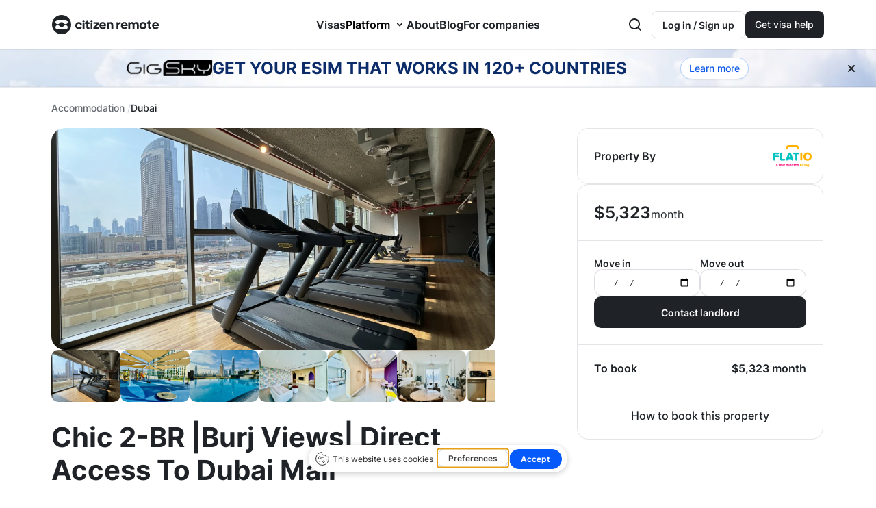

--- FILE ---
content_type: text/html; charset=utf-8
request_url: https://citizenremote.com/apartments/dubai/chic-2-br-orburj-viewsor-direct-access-to-dubai-mall-484823/
body_size: 13706
content:
<!DOCTYPE html><html lang="en" class="white"><head><meta charSet="utf-8"/><meta name="viewport" content="width=device-width, initial-scale=1.0"/><meta property="og:locale" content="en"/><title>Chic 2-BR |Burj Views| Direct Access To Dubai Mall | Citizen Remote | The rise of the digital nomad</title><meta name="title" content="Chic 2-BR |Burj Views| Direct Access To Dubai Mall | Citizen Remote | The rise of the digital nomad"/><meta property="og:title" content="Chic 2-BR |Burj Views| Direct Access To Dubai Mall | Citizen Remote | The rise of the digital nomad"/><meta property="twitter:title" content="Chic 2-BR |Burj Views| Direct Access To Dubai Mall | Citizen Remote | The rise of the digital nomad"/><meta property="og:site_name" content="Citizen Remote"/><meta property="twitter:card" content="summary_large_image"/><link rel="canonical" href="https://citizenremote.com/apartments/dubai/chic-2-br-orburj-viewsor-direct-access-to-dubai-mall-484823/"/><meta property="og:url" content="https://citizenremote.com/apartments/dubai/chic-2-br-orburj-viewsor-direct-access-to-dubai-mall-484823/"/><meta property="twitter:url" content="https://citizenremote.com/apartments/dubai/chic-2-br-orburj-viewsor-direct-access-to-dubai-mall-484823/"/><meta property="og:type" content="website"/><meta property="og:image" content="/images/thumbnail.jpg"/><meta property="twitter:image" content="/images/thumbnail.jpg"/><meta name="description" content="Discover the perfect stay for your Dubai trip in our prime 2-bedroom apartment located in Downtown Views II, offering unparalleled luxury and convenience. Situated near iconic attractions like the Burj Khalifa, Dubai Mall &amp; Fountain, and Dubai Aquarium &amp; Zoo, our apartment provides the ideal base for exploring the city&#x27;s vibrant offerings. The space ✰✰Highlights✰✰ ✰Aesthetic Luxury Experience ✰Open grounds, green walking tracks, barbeque areas ✰Expansive Swimming Pool ✰Balcony with Burj Khalifa Views ✰Fast WiFi ✰Well Equipped Gym ✰Children&#x27;s Play Area ✰Parking (1 Space) Imagine waking up on the 25th floor to breathtaking views of the Burj Khalifa from your private balcony! Our 2-bedroom apartment offers a luxurious escape in one of Dubai&#x27;s premium skyscrapers, Downtown Views II. ✰✰Spacious Living Room✰✰ Snk into our luxurious cloud sofa and soak in panoramic views of the Burj Khalifa and fountain. Enjoy entertainment on the 55” smart TV, unwind on the large balcony with outdoor seating, and stay connected with fast WiFi and air conditioning for your comfort. ✰✰Full Kitchen✰✰ Prepare delicious meals in the fully furnished kitchen equipped with modern amenities including a toaster, kettle, microwave, fridge, nespresso machine, dishwasher, and washing machine. Enjoy dining in the elegant four-seater dining area. ✰✰Bedrooms &amp; Bathrooms✰✰ Experience true luxury in the modern and aesthetic bedrooms with premium bathrooms: Master Bedroom: King Bed, Bathroom with Bathtub, Ample wardrobe space Guest Bedroom: Queen Bed, Bathroom with shower cubicle, Ample wardrobe space ✰✰Access to Top Amenities✰✰ Indulge in a range of top amenities including a swimming pool, landscaped grounds, walking tracks, viewing deck, spa center, gym, yoga room, pilates room, kids play area, and free covered on-site parking. Plus, enjoy easy connectivity to Dubai Mall. Book your stay now and elevate your Dubai experience with comfort and convenience! Guest access The 2 BR Luxe flat is entirely private for you with full access. You get access to a complimentary array of amenities exclusive to our residents. → Hassle-free parking → State-of-the-art gym (Shared Space) → Swimming pool (Shared Space) Elevate your experience with the ultimate blend of comfort and convenience. Once you have booked and received the confirmation email, we kindly ask you to provide your passport details to ensure a smooth check-in and meet our obligations with the Tourism Authority. Your passport will only serve the following purposes: → Notify the building security to allow you in → Register your stay with tourism authorities ✰Cleaning Fees✰ The cleaning fees mentioned in the price breakdown cover only the check-out cleaning. For any additional in-stay cleaning, please get in touch with us. ✰No Smoking✰ All our properties are strictly “non-smoking”. Smoking is permitted in outdoor areas only. ✰No Pets✰ We don’t allow pets at the property. Other things to note Nearby Attractions: → Burj Khalifa Fountains – 3 KM → Dubai International Airport – 13.8 KM → Dubai Marina – 22.2 KM → Palm Jumeirah – 21.2 KM Supermarkets and Mini Marts: → Waitrose Dubai Mall → Almaya Supermarket Al Murooj → Grandiose Supermarket - Zabeel Dubai Mall → Golden LIFE Pharmacy → BinSina Pharmacy Dubai Mall DIFC → Boots Restaurants and Cafes: → Concrete Restaurant → Toss&#x27;d Restaurant → Salmontini Le Bistro → Soy Chinese Restaurant → CZN Burak Dubai Host &amp; Stay – On Demand Guest Perks and Services with Additional Fees: → Airport Transfers → Cleaning Services → Laundry Services → In Room Spa Services → Professional Grocery Delivery Services → Chauffer Services → Private Chef → City Tours → Car Rentals"/><meta property="og:description" content="Discover the perfect stay for your Dubai trip in our prime 2-bedroom apartment located in Downtown Views II, offering unparalleled luxury and convenience. Situated near iconic attractions like the Burj Khalifa, Dubai Mall &amp; Fountain, and Dubai Aquarium &amp; Zoo, our apartment provides the ideal base for exploring the city&#x27;s vibrant offerings. The space ✰✰Highlights✰✰ ✰Aesthetic Luxury Experience ✰Open grounds, green walking tracks, barbeque areas ✰Expansive Swimming Pool ✰Balcony with Burj Khalifa Views ✰Fast WiFi ✰Well Equipped Gym ✰Children&#x27;s Play Area ✰Parking (1 Space) Imagine waking up on the 25th floor to breathtaking views of the Burj Khalifa from your private balcony! Our 2-bedroom apartment offers a luxurious escape in one of Dubai&#x27;s premium skyscrapers, Downtown Views II. ✰✰Spacious Living Room✰✰ Snk into our luxurious cloud sofa and soak in panoramic views of the Burj Khalifa and fountain. Enjoy entertainment on the 55” smart TV, unwind on the large balcony with outdoor seating, and stay connected with fast WiFi and air conditioning for your comfort. ✰✰Full Kitchen✰✰ Prepare delicious meals in the fully furnished kitchen equipped with modern amenities including a toaster, kettle, microwave, fridge, nespresso machine, dishwasher, and washing machine. Enjoy dining in the elegant four-seater dining area. ✰✰Bedrooms &amp; Bathrooms✰✰ Experience true luxury in the modern and aesthetic bedrooms with premium bathrooms: Master Bedroom: King Bed, Bathroom with Bathtub, Ample wardrobe space Guest Bedroom: Queen Bed, Bathroom with shower cubicle, Ample wardrobe space ✰✰Access to Top Amenities✰✰ Indulge in a range of top amenities including a swimming pool, landscaped grounds, walking tracks, viewing deck, spa center, gym, yoga room, pilates room, kids play area, and free covered on-site parking. Plus, enjoy easy connectivity to Dubai Mall. Book your stay now and elevate your Dubai experience with comfort and convenience! Guest access The 2 BR Luxe flat is entirely private for you with full access. You get access to a complimentary array of amenities exclusive to our residents. → Hassle-free parking → State-of-the-art gym (Shared Space) → Swimming pool (Shared Space) Elevate your experience with the ultimate blend of comfort and convenience. Once you have booked and received the confirmation email, we kindly ask you to provide your passport details to ensure a smooth check-in and meet our obligations with the Tourism Authority. Your passport will only serve the following purposes: → Notify the building security to allow you in → Register your stay with tourism authorities ✰Cleaning Fees✰ The cleaning fees mentioned in the price breakdown cover only the check-out cleaning. For any additional in-stay cleaning, please get in touch with us. ✰No Smoking✰ All our properties are strictly “non-smoking”. Smoking is permitted in outdoor areas only. ✰No Pets✰ We don’t allow pets at the property. Other things to note Nearby Attractions: → Burj Khalifa Fountains – 3 KM → Dubai International Airport – 13.8 KM → Dubai Marina – 22.2 KM → Palm Jumeirah – 21.2 KM Supermarkets and Mini Marts: → Waitrose Dubai Mall → Almaya Supermarket Al Murooj → Grandiose Supermarket - Zabeel Dubai Mall → Golden LIFE Pharmacy → BinSina Pharmacy Dubai Mall DIFC → Boots Restaurants and Cafes: → Concrete Restaurant → Toss&#x27;d Restaurant → Salmontini Le Bistro → Soy Chinese Restaurant → CZN Burak Dubai Host &amp; Stay – On Demand Guest Perks and Services with Additional Fees: → Airport Transfers → Cleaning Services → Laundry Services → In Room Spa Services → Professional Grocery Delivery Services → Chauffer Services → Private Chef → City Tours → Car Rentals"/><meta property="twitter:description" content="Discover the perfect stay for your Dubai trip in our prime 2-bedroom apartment located in Downtown Views II, offering unparalleled luxury and convenience. Situated near iconic attractions like the Burj Khalifa, Dubai Mall &amp; Fountain, and Dubai Aquarium &amp; Zoo, our apartment provides the ideal base for exploring the city&#x27;s vibrant offerings. The space ✰✰Highlights✰✰ ✰Aesthetic Luxury Experience ✰Open grounds, green walking tracks, barbeque areas ✰Expansive Swimming Pool ✰Balcony with Burj Khalifa Views ✰Fast WiFi ✰Well Equipped Gym ✰Children&#x27;s Play Area ✰Parking (1 Space) Imagine waking up on the 25th floor to breathtaking views of the Burj Khalifa from your private balcony! Our 2-bedroom apartment offers a luxurious escape in one of Dubai&#x27;s premium skyscrapers, Downtown Views II. ✰✰Spacious Living Room✰✰ Snk into our luxurious cloud sofa and soak in panoramic views of the Burj Khalifa and fountain. Enjoy entertainment on the 55” smart TV, unwind on the large balcony with outdoor seating, and stay connected with fast WiFi and air conditioning for your comfort. ✰✰Full Kitchen✰✰ Prepare delicious meals in the fully furnished kitchen equipped with modern amenities including a toaster, kettle, microwave, fridge, nespresso machine, dishwasher, and washing machine. Enjoy dining in the elegant four-seater dining area. ✰✰Bedrooms &amp; Bathrooms✰✰ Experience true luxury in the modern and aesthetic bedrooms with premium bathrooms: Master Bedroom: King Bed, Bathroom with Bathtub, Ample wardrobe space Guest Bedroom: Queen Bed, Bathroom with shower cubicle, Ample wardrobe space ✰✰Access to Top Amenities✰✰ Indulge in a range of top amenities including a swimming pool, landscaped grounds, walking tracks, viewing deck, spa center, gym, yoga room, pilates room, kids play area, and free covered on-site parking. Plus, enjoy easy connectivity to Dubai Mall. Book your stay now and elevate your Dubai experience with comfort and convenience! Guest access The 2 BR Luxe flat is entirely private for you with full access. You get access to a complimentary array of amenities exclusive to our residents. → Hassle-free parking → State-of-the-art gym (Shared Space) → Swimming pool (Shared Space) Elevate your experience with the ultimate blend of comfort and convenience. Once you have booked and received the confirmation email, we kindly ask you to provide your passport details to ensure a smooth check-in and meet our obligations with the Tourism Authority. Your passport will only serve the following purposes: → Notify the building security to allow you in → Register your stay with tourism authorities ✰Cleaning Fees✰ The cleaning fees mentioned in the price breakdown cover only the check-out cleaning. For any additional in-stay cleaning, please get in touch with us. ✰No Smoking✰ All our properties are strictly “non-smoking”. Smoking is permitted in outdoor areas only. ✰No Pets✰ We don’t allow pets at the property. Other things to note Nearby Attractions: → Burj Khalifa Fountains – 3 KM → Dubai International Airport – 13.8 KM → Dubai Marina – 22.2 KM → Palm Jumeirah – 21.2 KM Supermarkets and Mini Marts: → Waitrose Dubai Mall → Almaya Supermarket Al Murooj → Grandiose Supermarket - Zabeel Dubai Mall → Golden LIFE Pharmacy → BinSina Pharmacy Dubai Mall DIFC → Boots Restaurants and Cafes: → Concrete Restaurant → Toss&#x27;d Restaurant → Salmontini Le Bistro → Soy Chinese Restaurant → CZN Burak Dubai Host &amp; Stay – On Demand Guest Perks and Services with Additional Fees: → Airport Transfers → Cleaning Services → Laundry Services → In Room Spa Services → Professional Grocery Delivery Services → Chauffer Services → Private Chef → City Tours → Car Rentals"/><link rel="apple-touch-icon" sizes="180x180" href="/apple-touch-icon.png"/><link rel="icon" type="image/png" sizes="32x32" href="/favicon-32x32.png"/><link rel="icon" type="image/png" sizes="16x16" href="/favicon-16x16.png"/><link rel="manifest" href="/site.webmanifest"/><link rel="mask-icon" href="/safari-pinned-tab.svg" color="#000000"/><meta name="msapplication-TileColor" content="#ffffff"/><meta name="theme-color" content="#ffffff"/><meta name="apple-itunes-app" content="app-id=1619297937"/><script type="application/ld+json">{"@context":"https://schema.org","@type":"BreadcrumbList","itemListElement":[{"@type":"ListItem","position":1,"name":"Accommodation","item":"https://citizenremote.com/apartments/"},{"@type":"ListItem","position":2,"name":"Dubai","item":"https://citizenremote.com/apartments/dubai/"}]}</script><meta name="next-head-count" content="27"/><script id="google-tag-manager" data-nscript="beforeInteractive">
            (function(w,d,s,l,i){w[l]=w[l]||[];w[l].push({'gtm.start':
            new Date().getTime(),event:'gtm.js'});var f=d.getElementsByTagName(s)[0],
            j=d.createElement(s),dl=l!='dataLayer'?'&l='+l:'';j.async=true;j.src=
            'https://www.googletagmanager.com/gtm.js?id='+i+dl;f.parentNode.insertBefore(j,f);
            })(window,document,'script','dataLayer','GTM-WZ2FGQP');
        </script><script id="intercom" data-nscript="beforeInteractive">
             window.intercomSettings = {
              api_base: "https://api-iam.intercom.io",
              app_id: "rpjf3sp3"
            };
          
            !function(){var t=window,e=t.Intercom;if("function"==typeof e)e("reattach_activator"),e("update",t.intercomSettings);else{var n=document,a=function(){a.c(arguments)};a.q=[],a.c=function(t){a.q.push(t)},t.Intercom=a;var c=function(){setTimeout(function(){var t=n.createElement("script");t.type="text/javascript",t.async=!0,t.src="https://widget.intercom.io/widget/rpjf3sp3";var e=n.getElementsByTagName("script")[0];e.parentNode.insertBefore(t,e)},3e3)};t.attachEvent?t.attachEvent("onload",c):t.addEventListener("load",c,!1)}}();
          </script><link rel="preload" href="/_next/static/css/03c26e6eb57ecd32.css" as="style"/><link rel="stylesheet" href="/_next/static/css/03c26e6eb57ecd32.css" data-n-g=""/><link rel="preload" href="/_next/static/css/19d6eca583a6de47.css" as="style"/><link rel="stylesheet" href="/_next/static/css/19d6eca583a6de47.css" data-n-p=""/><link rel="preload" href="/_next/static/css/73ae566432f7bf73.css" as="style"/><link rel="stylesheet" href="/_next/static/css/73ae566432f7bf73.css" data-n-p=""/><noscript data-n-css=""></noscript><script defer="" nomodule="" src="/_next/static/chunks/polyfills-42372ed130431b0a.js"></script><script src="https://accounts.google.com/gsi/client" defer="" data-nscript="beforeInteractive"></script><script src="https://appleid.cdn-apple.com/appleauth/static/jsapi/appleid/1/en_US/appleid.auth.js" defer="" data-nscript="beforeInteractive"></script><script src="/_next/static/chunks/webpack-a7ad4cb7a90a2894.js" defer=""></script><script src="/_next/static/chunks/framework-840cff9d6bb95703.js" defer=""></script><script src="/_next/static/chunks/main-4668549e1ba04021.js" defer=""></script><script src="/_next/static/chunks/pages/_app-6e5ab6852f18fa46.js" defer=""></script><script src="/_next/static/chunks/8331-4f077774ca18c4fc.js" defer=""></script><script src="/_next/static/chunks/7098-ad8293d2d83f22a5.js" defer=""></script><script src="/_next/static/chunks/pages/apartments/%5Bcategory%5D/%5Bslug%5D-09cea46c6f8ee022.js" defer=""></script><script src="/_next/static/DDwnU_AYY2w12Q3L86xaM/_buildManifest.js" defer=""></script><script src="/_next/static/DDwnU_AYY2w12Q3L86xaM/_ssgManifest.js" defer=""></script></head><body><script type="text/javascript" src="https://gettermscmp.com/cookie-consent/embed/44ba9023-7ded-4897-9ca7-b41c0ef70ab4/en-us?auto=true"></script><noscript><iframe src="https://www.googletagmanager.com/ns.html?id=GTM-WZ2FGQP" height="0" width="0" style="display:none;visibility:hidden"></iframe></noscript><script>
              (function(){
                try {
                  var match = document.cookie.split('; ').find(c=>c.startsWith('hellobarClosed='));
                  var closed = match ? decodeURIComponent(match.split('=')[1]) : '';
                  if (closed !== 'true') {
                    document.body.classList.add('hellobar-open');
                  }
                } catch(e){}
              })();
            </script><div id="__next"><div id="main"><header class="
            Header_header__LV3JK
            Header_noBottomBorder__PQCaT
            
        " id="app-header"><div class="Header_wrapper__biAye wrapper"><a class="Header_logo__v35H3" href="/"><img src="/images/citizen-remote-logo.svg" alt="Citizen Remote logo" width="157" height="28" loading="eager" fetchPriority="high"/></a><nav class="Header_menu__yF9DH Header_hideOnMobile__jyx0n" id="header-menu"><div class="Search_mobileSearch__eke0A Header_mobileSearch__7mwW_"><div class="Search_searchWrapper__M3Tc0"><input type="text" name="Search" placeholder="Search something" class="input outline size-4 hasStartIcon Search_search__DjeMd"/><svg width="24" height="24" viewBox="0 0 24 24" fill="none" xmlns="http://www.w3.org/2000/svg"><path fill-rule="evenodd" clip-rule="evenodd" d="M11 5C7.68629 5 5 7.68629 5 11C5 14.3137 7.68629 17 11 17C14.3137 17 17 14.3137 17 11C17 7.68629 14.3137 5 11 5ZM3 11C3 6.58172 6.58172 3 11 3C15.4183 3 19 6.58172 19 11C19 12.8487 18.3729 14.551 17.3199 15.9056L20.7071 19.2929C21.0976 19.6834 21.0976 20.3166 20.7071 20.7071C20.3166 21.0976 19.6834 21.0976 19.2929 20.7071L15.9056 17.3199C14.551 18.3729 12.8487 19 11 19C6.58172 19 3 15.4183 3 11Z" fill="#1F2327"></path></svg></div></div><div class="SearchResults_results__T_Txy search-results "></div><ul class="Header_firstMenuLayer__ZZN7C"><li class="
                    
                    
                "><a href="/visas/">Visas</a></li><li class="
                    Header_hasSubmenu__Kunxy
                    
                "><button class="Header_submenuToggle__fhIoc">Platform</button><div class="Header_submenu__gnsDY"><div class="Header_submenuItem__tnt0u"><p class="Header_mobileTitle__RardB">Features</p><ul><li class="Header_sublistItem__8i157"><img src="/icons/header/visa-quiz.svg" alt="Visa Quiz icon" loading="lazy" width="20" height="20"/><div><p><a href="https://app.citizenremote.com/app/quiz/pref">Visa Quiz</a></p><p>Find all your travel options</p></div><p class="Header_free__lyMYm">Free</p></li><li class="Header_sublistItem__8i157"><img src="/icons/header/community.svg" alt="Community icon" loading="lazy" width="20" height="20"/><div><p><a href="/digital-nomad-community/">Community</a></p><p>Find other remote workers &amp; nomads</p></div></li><li class="Header_sublistItem__8i157"><img src="/icons/header/trip-planner.svg" alt="Trip Planner icon" loading="lazy" width="20" height="20"/><div><p><a href="/trip-planner-app/">Trip Planner</a></p><p>Track your trips around the world</p></div></li><li class="Header_sublistItem__8i157"><img src="/icons/header/job-board.svg" alt="Job Board icon" loading="lazy" width="20" height="20"/><div><p><a href="/digital-nomad-jobs/">Job Board</a></p><p>Find a truly remote job</p></div></li><li class="Header_sublistItem__8i157"><img src="/icons/header/accommodation.svg" alt="Accommodation icon" loading="lazy" width="20" height="20"/><div><p><a href="/apartments/">Accommodation</a></p><p>Short to mid-term rentals</p></div></li></ul></div><div class="Header_separator__Eyeo0"></div><div class="Header_submenuItem__tnt0u"><p class="Header_mobileTitle__RardB">Services</p><ul><li class="Header_sublistItem__8i157"><img src="/icons/header/visa-help.svg" alt="Visa help icon" loading="lazy" width="20" height="20"/><div><p><a href="/visa-help/">Visa help</a></p><p>Advisors to assist you</p></div></li><li class="Header_sublistItem__8i157"><img src="/icons/header/tax-help.svg" alt="Tax help icon" loading="lazy" width="20" height="20"/><div><p><a href="/taxes/">Tax help</a></p><p>Tax advisors ready to assist</p></div></li><li class="Header_sublistItem__8i157"><img src="/icons/header/insurance.svg" alt="Insurance icon" loading="lazy" width="20" height="20"/><div><p><a href="/digital-nomad-insurance/">Insurance</a></p><p>Digital nomad insurance</p></div></li></ul></div></div></li><li class="
                    
                    
                "><a href="/about/">About</a></li><li class="
                    
                    
                "><a href="/blog/">Blog</a></li><li class="
                    
                    
                "><a href="/employee-relocation-visas/">For companies</a></li><li class="
                    
                    Header_hideOnDesktop__X8uzF
                "><a href="https://app.citizenremote.com/app/auth/signup">Log in</a></li><div class="
                    
                    Header_hideOnDesktop__X8uzF
                "><a class="Button_button__dve9_ Button_outline-neutral__vMM4M Button_size-3__kwRFx Button_fullWidth__VCbSl " type="button" href="https://app.citizenremote.com/"><span class="">Get started</span></a></div></ul><p class="Header_hideOnDesktop__X8uzF Header_mobileTitle__RardB">Download the app</p><div class="Header_hideOnDesktop__X8uzF Header_appDownloads__R_bpt"><a href="https://apps.apple.com/us/app/citizen-remote/id1619297937"><img src="/icons/socials/apple-black.svg" alt="Download our app on App Store" width="24" height="24" loading="lazy"/>App Store</a><a href="https://play.google.com/store/apps/details?id=com.citizenremote&amp;hl=en&amp;gl=US"><img src="/icons/socials/google.svg" alt="Download our app on Google Play" width="24" height="24" loading="lazy"/>Google Play</a></div></nav><div class="Header_cta__Ks3pJ"><div class="Header_hideOnMobile__jyx0n undefined"><button aria-label="Open search" class="Search_openSearchButton__3gy6j"><svg width="24" height="24" viewBox="0 0 24 24" fill="none" xmlns="http://www.w3.org/2000/svg"><path fill-rule="evenodd" clip-rule="evenodd" d="M11 5C7.68629 5 5 7.68629 5 11C5 14.3137 7.68629 17 11 17C14.3137 17 17 14.3137 17 11C17 7.68629 14.3137 5 11 5ZM3 11C3 6.58172 6.58172 3 11 3C15.4183 3 19 6.58172 19 11C19 12.8487 18.3729 14.551 17.3199 15.9056L20.7071 19.2929C21.0976 19.6834 21.0976 20.3166 20.7071 20.7071C20.3166 21.0976 19.6834 21.0976 19.2929 20.7071L15.9056 17.3199C14.551 18.3729 12.8487 19 11 19C6.58172 19 3 15.4183 3 11Z" fill="#1F2327"></path></svg></button></div><a class="Button_button__dve9_ Button_outline-neutral__vMM4M Button_size-3__kwRFx Header_getStarted__LzH_F" type="button" href="https://app.citizenremote.com/"><span class="">Log in / Sign up</span></a><button class="Button_button__dve9_ Button_solid-neutral___3T6t Button_size-3__kwRFx " type="button" disabled=""><span class="">Get visa help</span></button><button aria-label="Open main header menu" class="Header_menuButton__u4cBl" aria-expanded="false" aria-haspopup="true" aria-controls="header-menu"><span></span><span></span><span></span></button></div></div></header><main id="content"><nav aria-label="Breadcrumbs" class="Breadcrumbs_breadCrumbs__19GY5 wrapper"><a href="/apartments/">Accommodation</a><p>Dubai</p></nav><section class="wrapper listing_row__H_E_V listing_first__UJRoQ"><div class="listing_content__IJTO9"><div class="listing_gallery__AmGoI"><div class="gallery_container__ih12g"><img alt="Cover Image" class="gallery_image__qc6Yt" src="https://flatiocdn.vshcdn.net/zoh4eiLi/IMG/2592000/Sgipf8PyJiKLyc3bKx9-fSo333KNNGH4oT3yf83_1Us/resize:fill:1000:0:1/gravity:ce/quality:90/aHR0cHM6Ly9hcHAuZmxhdGlvLmNvbS9jZG4vdXBsb2FkL2MvYzQvYzRiL2M0YmMvYzRiY2E5YjMyNDBhYjkyZjcxMTQ0ZDA4YjNhMWE0ZDcuanBn" fetchPriority="high"/><div class="gallery_thumbnails__2KKP9"><img alt="Image #0" src="https://flatiocdn.vshcdn.net/zoh4eiLi/IMG/2592000/Sgipf8PyJiKLyc3bKx9-fSo333KNNGH4oT3yf83_1Us/resize:fill:1000:0:1/gravity:ce/quality:90/aHR0cHM6Ly9hcHAuZmxhdGlvLmNvbS9jZG4vdXBsb2FkL2MvYzQvYzRiL2M0YmMvYzRiY2E5YjMyNDBhYjkyZjcxMTQ0ZDA4YjNhMWE0ZDcuanBn" loading="lazy"/><img alt="Image #1" src="https://flatiocdn.vshcdn.net/zoh4eiLi/IMG/2592000/A9klif0p8AJQcVjo3sM0i5YT5kXissKqQSTq0OOn8fQ/resize:fill:1000:0:1/gravity:ce/quality:90/aHR0cHM6Ly9hcHAuZmxhdGlvLmNvbS9jZG4vdXBsb2FkLzMvM2MvM2NiLzNjYmIvM2NiYjk1ZDZiY2QyYjgyZTQyZTBmZjBlMzU4YWMyMDAuanBn" loading="lazy"/><img alt="Image #2" src="https://flatiocdn.vshcdn.net/zoh4eiLi/IMG/2592000/KeU7yz3AZhjRuY_eu--oMMkZ3kh06YIcIGZgVRhw2yU/resize:fill:1000:0:1/gravity:ce/quality:90/aHR0cHM6Ly9hcHAuZmxhdGlvLmNvbS9jZG4vdXBsb2FkLzUvNTEvNTEwLzUxMDYvNTEwNjgxMGI4ZWY4MDk5MWQzNmFiNDE3MzZjOGJkYTIuanBn" loading="lazy"/><img alt="Image #3" src="https://flatiocdn.vshcdn.net/zoh4eiLi/IMG/2592000/v1gxOHA63U9YFIcNyfDYfzpK6fb8rs5-jW_qQDyDoq0/resize:fill:1000:0:1/gravity:ce/quality:90/aHR0cHM6Ly9hcHAuZmxhdGlvLmNvbS9jZG4vdXBsb2FkLzYvNjcvNjc1LzY3NWYvNjc1ZjdmZGNiYjc2MDk0ZWZkYTk5ZTE1YzFkYWE5YjMuanBn" loading="lazy"/><img alt="Image #4" src="https://flatiocdn.vshcdn.net/zoh4eiLi/IMG/2592000/bpAbHWlE-nPsXbQTDbGmzpNi_oBX6bLtPGZVDMPHR6U/resize:fill:1000:0:1/gravity:ce/quality:90/aHR0cHM6Ly9hcHAuZmxhdGlvLmNvbS9jZG4vdXBsb2FkLzcvN2UvN2VhLzdlYTUvN2VhNTZkZjdhMzRkOGFmZWZjNzk2MWM3MjY3YjRlNWEuanBn" loading="lazy"/><img alt="Image #5" src="https://flatiocdn.vshcdn.net/zoh4eiLi/IMG/2592000/qmqI7V50gxxLCHEUNk5PJH-l7fFXXlfdsjkhvwWFPsM/resize:fill:1000:0:1/gravity:ce/quality:90/aHR0cHM6Ly9hcHAuZmxhdGlvLmNvbS9jZG4vdXBsb2FkL2YvZjMvZjMwL2YzMDMvZjMwM2E0YjQ2NjU3OTBhMzc3MjliODE5MTA0YzU4OGYuanBn" loading="lazy"/><img alt="Image #6" src="https://flatiocdn.vshcdn.net/zoh4eiLi/IMG/2592000/jwiel8K7LKHgvtLOEBxxyDe3E3dZWE9N9cyBcZpIm40/resize:fill:1000:0:1/gravity:ce/quality:90/aHR0cHM6Ly9hcHAuZmxhdGlvLmNvbS9jZG4vdXBsb2FkLzMvMzAvMzBhLzMwYTIvMzBhMjgwNWJlZmQzNTAyYjY1MmE3M2ZmYmRjZDE1M2IuanBn" loading="lazy"/><img alt="Image #7" src="https://flatiocdn.vshcdn.net/zoh4eiLi/IMG/2592000/qOYrW5-UcdAq54h4RiliXlMucIvFjidhkipsKIeko0g/resize:fill:1000:0:1/gravity:ce/quality:90/aHR0cHM6Ly9hcHAuZmxhdGlvLmNvbS9jZG4vdXBsb2FkLzcvNzUvNzU5Lzc1OWUvNzU5ZTAxZjQ2NjkwZTM5MDQ4MmYxNTIxNGZlNmI0YjcuanBn" loading="lazy"/><img alt="Image #8" src="https://flatiocdn.vshcdn.net/zoh4eiLi/IMG/2592000/RXzDH7SAHIt3rM-NdQ7LZwwcgsNfxCKdAOl9V29jj8U/resize:fill:1000:0:1/gravity:ce/quality:90/aHR0cHM6Ly9hcHAuZmxhdGlvLmNvbS9jZG4vdXBsb2FkLzgvODAvODA4LzgwODQvODA4NGM2ZTkxZDFiMDgwZmJmNmNkNDE3MWZmZjFmNTEuanBn" loading="lazy"/><img alt="Image #9" src="https://flatiocdn.vshcdn.net/zoh4eiLi/IMG/2592000/qwECU4OnMTLmxQPcgh302drFsUTczoeXXzAf0ktM_J8/resize:fill:1000:0:1/gravity:ce/quality:90/aHR0cHM6Ly9hcHAuZmxhdGlvLmNvbS9jZG4vdXBsb2FkL2QvZGQvZGRjL2RkYzMvZGRjM2ViOWMwNTZkMmU1OWQ5ZmM0ZWU1ZjYyMDQyYzEuanBn" loading="lazy"/><img alt="Image #10" src="https://flatiocdn.vshcdn.net/zoh4eiLi/IMG/2592000/Bt_7OybOobBaejNC83dK3klyQXHWQYkNmK8NTJ2iBm4/resize:fill:1000:0:1/gravity:ce/quality:90/aHR0cHM6Ly9hcHAuZmxhdGlvLmNvbS9jZG4vdXBsb2FkL2QvZDQvZDRiL2Q0YjUvZDRiNWExYzZjZjJlNDIxMWMxMmY3MTczY2ZiOGU5NGEuanBn" loading="lazy"/><img alt="Image #11" src="https://flatiocdn.vshcdn.net/zoh4eiLi/IMG/2592000/UOFMgYw1gddbVJh6zWIwnkBRDxLlb1Jul2RGQjXp0H0/resize:fill:1000:0:1/gravity:ce/quality:90/aHR0cHM6Ly9hcHAuZmxhdGlvLmNvbS9jZG4vdXBsb2FkLzcvNzYvNzY0Lzc2NDgvNzY0ODJmYzcwNDY1ODIxMWE2ZTQxNTY0MjdkNDE1ZmIuanBn" loading="lazy"/><img alt="Image #12" src="https://flatiocdn.vshcdn.net/zoh4eiLi/IMG/2592000/1vcUfprK_ibfh_aYUrAZ01E__BGrpV_L1IXx7HzubRo/resize:fill:1000:0:1/gravity:ce/quality:90/aHR0cHM6Ly9hcHAuZmxhdGlvLmNvbS9jZG4vdXBsb2FkLzMvMzMvMzNhLzMzYTIvMzNhMjg4NTNkN2UyMDM5YTIzMGQ4YjlmMTQyYzY3OGIuanBn" loading="lazy"/><img alt="Image #13" src="https://flatiocdn.vshcdn.net/zoh4eiLi/IMG/2592000/1ooFGNyRu0rugBnSGzBF9u1782R0P_O1RHoPXczrRtM/resize:fill:1000:0:1/gravity:ce/quality:90/aHR0cHM6Ly9hcHAuZmxhdGlvLmNvbS9jZG4vdXBsb2FkL2EvYWMvYWM5L2FjOTcvYWM5N2QwZTVjOWZiM2MzMTI3NjZmYjE1MzQ3OTE3MWEuanBn" loading="lazy"/><img alt="Image #14" src="https://flatiocdn.vshcdn.net/zoh4eiLi/IMG/2592000/p3EvzOs3wmv0MJCFVzM9z8TZJMT7EzS8j9RYLzjZ5Io/resize:fill:1000:0:1/gravity:ce/quality:90/aHR0cHM6Ly9hcHAuZmxhdGlvLmNvbS9jZG4vdXBsb2FkLzMvM2MvM2NmLzNjZjMvM2NmMzAzMjIzZDU0MTBiYjllMjBmM2Q2OTE0M2ZlNWQuanBn" loading="lazy"/><img alt="Image #15" src="https://flatiocdn.vshcdn.net/zoh4eiLi/IMG/2592000/4hncHdTplZU7uhD3YBfoSl-aCLDRe9Qs1xZEoHXRVNQ/resize:fill:1000:0:1/gravity:ce/quality:90/aHR0cHM6Ly9hcHAuZmxhdGlvLmNvbS9jZG4vdXBsb2FkL2UvZWQvZWQ0L2VkNGMvZWQ0Y2NkNDNkYzFlZTM1MjcyNTQ5Y2JhODJlYTc3OGUuanBn" loading="lazy"/><img alt="Image #16" src="https://flatiocdn.vshcdn.net/zoh4eiLi/IMG/2592000/tlsDsubWHAgq6tKPkH7ZB1frc8stKFOxHsCyXkd2MiQ/resize:fill:1000:0:1/gravity:ce/quality:90/aHR0cHM6Ly9hcHAuZmxhdGlvLmNvbS9jZG4vdXBsb2FkL2IvYjEvYjEyL2IxMmEvYjEyYTc2YjYyMDFhMzhhYmM1ZmM0MDcwZjE4ZTNkMmUuanBn" loading="lazy"/><img alt="Image #17" src="https://flatiocdn.vshcdn.net/zoh4eiLi/IMG/2592000/xHar2J455yLCSFVvXMKEIl6U8WCe9RWA_z3xZ4AaTis/resize:fill:1000:0:1/gravity:ce/quality:90/aHR0cHM6Ly9hcHAuZmxhdGlvLmNvbS9jZG4vdXBsb2FkL2MvYzUvYzUzL2M1MzUvYzUzNWVkY2RiMDJmOWU2ZTViYzM2ZDI2MThiOTg1NDYuanBn" loading="lazy"/><img alt="Image #18" src="https://flatiocdn.vshcdn.net/zoh4eiLi/IMG/2592000/4Gs1jfJyBkriJgCClPuDJrZYNHKM6_8WA_BmESLrhRk/resize:fill:1000:0:1/gravity:ce/quality:90/aHR0cHM6Ly9hcHAuZmxhdGlvLmNvbS9jZG4vdXBsb2FkLzcvN2QvN2RiLzdkYmUvN2RiZTM1OGRhZmI3ZWI0NTMxYmViZDVhNmY2MjU5ZjIuanBn" loading="lazy"/><img alt="Image #19" src="https://flatiocdn.vshcdn.net/zoh4eiLi/IMG/2592000/5pUjS-h3XX9uEJpTdEkZodrmwD5OiWgfEU1SSQPhZ3g/resize:fill:1000:0:1/gravity:ce/quality:90/aHR0cHM6Ly9hcHAuZmxhdGlvLmNvbS9jZG4vdXBsb2FkL2YvZjEvZjE0L2YxNDgvZjE0OGE1MGY2NmE0MTNjYjEwMzFmOWMxOWFlMWU4YTEuanBn" loading="lazy"/><img alt="Image #20" src="https://flatiocdn.vshcdn.net/zoh4eiLi/IMG/2592000/UNIya_y-MLjWxazmFnB_3QlWTXD89yjhwYfhDRXmHtM/resize:fill:1000:0:1/gravity:ce/quality:90/aHR0cHM6Ly9hcHAuZmxhdGlvLmNvbS9jZG4vdXBsb2FkLzAvMDYvMDYyLzA2MjYvMDYyNjRlNzA2OWIyMGY1NzMxODQ1ZTg2MTgxNzQxYTguanBn" loading="lazy"/></div></div></div><h1 class="listing_title__5p5NH">Chic 2-BR |Burj Views| Direct Access To Dubai Mall</h1><ul class="listing_itemsGrid__WNBS2"><li><img alt="2 bedrooms" src="/icons/accommodations/bed.svg"/>2 bedrooms</li><li><img alt="105m2" src="/icons/accommodations/arrows-pointing-out.svg"/>105m2</li><li><img alt="0 bathroom" src="/icons/accommodations/shower.svg"/>0 bathroom</li><li><img alt="4 people" src="/icons/accommodations/family.svg"/>4 people</li></ul></div><div class="listing_meta__J8Ouh"><div class="sidebar_card__eI06U sidebar_propertyBy__E600_">Property By<img alt="Flatio" loading="lazy" width="56" height="32" decoding="async" data-nimg="1" style="color:transparent" src="/_next/static/media/flatio.de7ea65f.svg"/></div><div class="sidebar_card__eI06U"><div class="sidebar_details__UoQXM sidebar_price__1kM5J"><p>$<!-- -->5,323</p> month</div><form target="_blank" action="https://www.flatio.com/rent/apartment/dubai-107877?af=citizenremote&amp;utm_source=citizenremote&amp;utm_medium=referral&amp;utm_content=105418" method="get" class="sidebar_details__UoQXM sidebar_moveInMoveOut__oMMr9"><div class="sidebar_dates__wq5ZZ"><label>Move in<input name="from" type="date" class="input size-3 outline" placeholder="Add date"/></label><label>Move out<input name="to" type="date" class="input size-3 outline" placeholder="Add date"/></label></div><button class="button">Contact landlord</button></form><div class="sidebar_details__UoQXM sidebar_toBook__GUXS1">To book<span>$<!-- -->5,323<!-- --> month</span></div><div class="sidebar_details__UoQXM sidebar_bookHow__iMLaw"><a class="light-hover" target="_blank" href="https://www.flatio.com/rent/apartment/dubai-107877?af=citizenremote&amp;utm_source=citizenremote&amp;utm_medium=referral&amp;utm_content=105418" rel="noreferrer">How to book this property</a></div></div></div></section><section class="wrapper listing_row__H_E_V"><div class="listing_content__IJTO9 listing_details__A1PyA"><p>Discover the perfect stay for your Dubai trip in our prime 2-bedroom apartment located in Downtown Views II, offering unparalleled luxury and convenience. Situated near iconic attractions like the Burj Khalifa, Dubai Mall & Fountain, and Dubai Aquarium & Zoo, our apartment provides the ideal base for exploring the city's vibrant offerings.<br />
The space<br />
✰✰Highlights✰✰<br />
<br />
✰Aesthetic Luxury Experience<br />
✰Open grounds, green walking tracks, barbeque areas<br />
✰Expansive Swimming Pool<br />
✰Balcony with Burj Khalifa Views<br />
✰Fast WiFi<br />
✰Well Equipped Gym<br />
✰Children's Play Area<br />
✰Parking (1 Space)<br />
<br />
Imagine waking up on the 25th floor to breathtaking views of the Burj Khalifa from your private balcony! Our 2-bedroom apartment offers a luxurious escape in one of Dubai's premium skyscrapers, Downtown Views II.<br />
<br />
✰✰Spacious Living Room✰✰<br />
Snk into our luxurious cloud sofa and soak in panoramic views of the Burj Khalifa and fountain. Enjoy entertainment on the 55” smart TV, unwind on the large balcony with outdoor seating, and stay connected with fast WiFi and air conditioning for your comfort.<br />
<br />
✰✰Full Kitchen✰✰<br />
Prepare delicious meals in the fully furnished kitchen equipped with modern amenities including a toaster, kettle, microwave, fridge, nespresso machine, dishwasher, and washing machine. Enjoy dining in the elegant four-seater dining area.<br />
<br />
✰✰Bedrooms & Bathrooms✰✰<br />
Experience true luxury in the modern and aesthetic bedrooms with premium bathrooms:<br />
<br />
Master Bedroom: King Bed, Bathroom with Bathtub, Ample wardrobe space<br />
Guest Bedroom: Queen Bed, Bathroom with shower cubicle, Ample wardrobe space<br />
✰✰Access to Top Amenities✰✰<br />
Indulge in a range of top amenities including a swimming pool, landscaped grounds, walking tracks, viewing deck, spa center, gym, yoga room, pilates room, kids play area, and free covered on-site parking. Plus, enjoy easy connectivity to Dubai Mall.<br />
<br />
Book your stay now and elevate your Dubai experience with comfort and convenience!<br />
Guest access<br />
The 2 BR Luxe flat is entirely private for you with full access.<br />
<br />
You get access to a complimentary array of amenities exclusive to our residents.<br />
→ Hassle-free parking<br />
→ State-of-the-art gym (Shared Space)<br />
→ Swimming pool (Shared Space)<br />
<br />
Elevate your experience with the ultimate blend of comfort and convenience.<br />
<br />
Once you have booked and received the confirmation email, we kindly ask you to provide your passport details to ensure a smooth check-in and meet our obligations with the Tourism Authority.<br />
<br />
Your passport will only serve the following purposes:<br />
→ Notify the building security to allow you in<br />
→ Register your stay with tourism authorities<br />
<br />
✰Cleaning Fees✰<br />
The cleaning fees mentioned in the price breakdown cover only the check-out cleaning.<br />
For any additional in-stay cleaning, please get in touch with us.<br />
<br />
✰No Smoking✰<br />
All our properties are strictly “non-smoking”. Smoking is permitted in outdoor areas only.<br />
<br />
✰No Pets✰<br />
We don’t allow pets at the property.<br />
Other things to note<br />
Nearby Attractions:<br />
<br />
→ Burj Khalifa Fountains – 3 KM<br />
→ Dubai International Airport – 13.8 KM<br />
→ Dubai Marina – 22.2 KM<br />
→ Palm Jumeirah – 21.2 KM<br />
<br />
Supermarkets and Mini Marts:<br />
<br />
→ Waitrose Dubai Mall<br />
→ Almaya Supermarket Al Murooj<br />
→ Grandiose Supermarket - Zabeel Dubai Mall<br />
→ Golden LIFE Pharmacy<br />
→ BinSina Pharmacy Dubai Mall DIFC<br />
→ Boots<br />
<br />
Restaurants and Cafes:<br />
<br />
→ Concrete Restaurant<br />
→ Toss'd Restaurant<br />
→ Salmontini Le Bistro<br />
→ Soy Chinese Restaurant<br />
→ CZN Burak Dubai<br />
<br />
Host & Stay – On Demand Guest Perks and Services with Additional Fees:<br />
<br />
→ Airport Transfers<br />
→ Cleaning Services<br />
→ Laundry Services<br />
→ In Room Spa Services<br />
→ Professional Grocery Delivery Services<br />
→ Chauffer Services<br />
→ Private Chef<br />
→ City Tours<br />
→ Car Rentals</p><div><h2>Amenities</h2><ul class="listing_itemsGrid__WNBS2"><li><img alt="Wifi" src="/icons/accommodations/wifi.svg"/>Wifi</li><li><img alt="Elevator" src="/icons/accommodations/elevator.svg"/>Elevator</li><li><img alt="Washing Machine" src="/icons/accommodations/washingMachine.svg"/>Washing Machine</li><li><img alt="Dryer" src="/icons/accommodations/dryer.svg"/>Dryer</li><li><img alt="Wardrobe" src="/icons/accommodations/wardrobe.svg"/>Wardrobe</li><li><img alt="Iron" src="/icons/accommodations/iron.svg"/>Iron</li><li><img alt="Ironing Board" src="/icons/accommodations/ironingBoard.svg"/>Ironing Board</li><li><img alt="Dishes" src="/icons/accommodations/dishes.svg"/>Dishes</li><li><img alt="Cutlery" src="/icons/accommodations/cutlery.svg"/>Cutlery</li><li><img alt="Glasses" src="/icons/accommodations/glassess.svg"/>Glasses</li><li><img alt="Oven" src="/icons/accommodations/oven.svg"/>Oven</li><li><img alt="Coffee Maker" src="/icons/accommodations/coffeeMaker.svg"/>Coffee Maker</li><li><img alt="Fridge" src="/icons/accommodations/fridge.svg"/>Fridge</li><li><img alt="Microwave" src="/icons/accommodations/microwave.svg"/>Microwave</li></ul></div><div><h2>Rules</h2><ul class="listing_itemsGrid__WNBS2"><li><img alt="Pets not allowed" src="/icons/accommodations/pets.svg"/>Pets not allowed</li><li><img alt="Smoking not allowed" src="/icons/accommodations/smoking.svg"/>Smoking not allowed</li><li><img alt="Events not allowed" src="/icons/accommodations/events.svg"/>Events not allowed</li><li><img alt="Not suitable for families with children" src="/icons/accommodations/family.svg"/>Not suitable for families with children</li><li><img alt="Children not allowed" src="/icons/accommodations/children.svg"/>Children not allowed</li><li><img alt="Infants not allowed" src="/icons/accommodations/children.svg"/>Infants not allowed</li></ul></div><div><h2>Cancellation Policy</h2><div class="listing_cancellation__5mMQT"><b>Strict (30-days)</b><p>You can cancel the reservation for free within 30 days before moving.</p></div><div class="listing_cancellation__5mMQT listing_margin__Nndu2"><b>Backup accommodation</b><p>If you cancel your reservation 30 days or more before the move-in date, you’ll get a refund of the entire first rent.

If you cancel your reservation up to 14 days before the move-in date, you’ll get a refund of half of the first rent.

If you cancel your reservation less than 13 days before the move-in date, you won’t get a refund of the first rent.

</p></div></div><div class="listing_faqs__Zw_qD"><h2>Frequently asked questions for this offer</h2><h3>What happens after I make a reservation?</h3><p>Once you send a reservation request, the landlord is notified that you are interested in their offer. From that moment, they have 24 hours to approve or reject your reservation.<br/>Landlords are mainly interested in the profile of their tenant. Do not forget to fill in all necessary information, add your profile picture, or even make a short video about yourself. Doing that will make you more attractive for the owner and your reservation will more likely get approved.</p><h3>What is the standard furnishing of flats?</h3><p>All the apartments on offer on <!-- -->Flatio<!-- --> must meet certain standards. We require fully furnished and equipped ones, dishes, cutlery and internet connection included.</p><h3>What is a medium-term rent?</h3><p>The duration of a medium-term rent is usually 1 to 12 months. Most of the landlords offer long-term rents or rents for just a few days, therefore getting a medium-term rent without <!-- -->Flatio<!-- --> is not that easy.</p><h3>Can I go through the contract before I make a reservation of the housing?</h3><p>You can take a look at the contract in advance and online with every offer. After you sign it, you will find it in the application My Housing.<br/>While arranging a contract on <!-- -->Flatio<!-- -->, you do not have to worry that it could be disadvantageous for you. Our contracts are made so that we avoid all problems! All of them are the same, used by all the landlords on <!-- -->Flatio<!-- -->.</p><h3>Can I see my chosen accommodation in person before I sign the lease agreement?</h3><p>Your time is precious. That&#x27;s why we&#x27;ve added a virtual tour option to our platform so you can see some of the rentals listed on <!-- -->Flatio<!-- --> <!-- -->from the comfort of your own home.<br/>If a virtual tour isn&#x27;t available for the accommodation you&#x27;ve chosen, you can contact the landlord and ask them if they&#x27;re willing to give you a personal tour of the rental unit.<br/>If you move in and find that the rented accommodation doesn&#x27;t match the information on <!-- -->Flatio<!-- --> at the time the reservation request was sent to the landlord, you can withdraw from the lease agreement under certain circumstances explained in this article in our help center.<br/>Also, under our &quot;secure move-in&quot; policy, we&#x27;ll assist you with moving to an alternative accommodation if you report within a certain period of time that the rental unit doesn&#x27;t match the ad and the landlord doesn&#x27;t fix the problem immediately. You can read the details in our help center.</p><h3>How can I pay?</h3><p>On <!-- -->Flatio<!-- -->, you have a variety of payment methods to choose from. You can use your card, payment gateway or bank transfer. Just pick the one which suits you the most.</p><h3>How can I cancel my reservation?</h3><p>How you can cancel a reservation varies depending on what stage the reservation is in.<br/>Is your reservation request still waiting for landlord approval? Then you can simply cancel it directly from your My Housing web app!<br/>However, suppose the owner has already approved your reservation request, and you are no longer interested in it. In that case, you can still cancel the reservation before you sign the lease agreement. Just consider that you should do this only in essential cases. Because when the landlord accepts your reservation, their property is stopped being advertised, and they can lose the chance to rent their property to someone else.<br/>Do you have an approved reservation and also a valid agreement? In order to cancel your reservation, contact <!-- -->Flatio<!-- --> customer support well in advance of your contract beginning (the specific time and amount of refund depends on the type of cancelation policy).</p></div></div></section></main><footer class="Footer_footer__L2Zk0"><div class="Footer_columns__UJWE9 wrapper"><div class="Footer_firstColumn__ZTMZM"><a href="/"><img src="/images/citizen-remote-logo.svg" alt="Citizen Remote logo" width="157" height="28" loading="lazy"/></a><p>From visas to villas and everything in between. Citizen Remote helps remote workers move abroad.</p><a href="https://app.citizenremote.com/" class="button">Get Started - It&#x27;s free!</a><p class="Footer_disclaimer__0Om_n">Citizen Remote is not a law firm and does not provide legal advice. Visa and immigration services are performed by independent professionals contracted through our platform.</p></div><div class="Footer_listColumn__PWm_h"><h6>Visas</h6><ul><li><a href="/visas/spain-digital-nomad-visa/">Spain</a></li><li><a href="/visas/portugal-digital-nomad-visa/">Portugal</a></li><li><a href="/visas/italy-digital-nomad-visa/">Italy</a></li><li><a href="/visas/costa-rica-digital-nomad-visa/">Costa Rica</a></li><li><a href="/visas/bali-indonesia-digital-nomad-visa/">Bali (Indonesia)</a></li><li><a href="/visas/malta-digital-nomad-visa/">Malta</a></li><li><a href="/visas/germany-freelance-visa/">Germany</a></li><li><a href="/visas/mexico/">Mexico</a></li></ul></div><div class="Footer_listColumn__PWm_h"><h6>Services</h6><ul><li><a href="/visas/">Visa Help</a></li><li><a href="/taxes/">Tax Assistance</a></li><li><a href="/digital-nomad-insurance/">Insurance</a></li><li><a href="https://app.citizenremote.com/app/quiz/pref">Visa Quiz</a></li><li><a href="/digital-nomad-community/">Community</a></li><li><a href="/trip-planner-app/">Trip Planner</a></li><li><a href="/digital-nomad-jobs/">Job Board</a></li><li><a href="/apartments/">Accommodation</a></li></ul></div><div class="Footer_listColumn__PWm_h"><h6>Resources</h6><ul><li><a href="/about/">About</a></li><li><a href="/contact-us/">Contact us</a></li><li><a href="/digital-nomad-app/">Digital Nomad App</a></li><li><a href="/blog/">Blog</a></li><li><a href="/travel-programs/">Travel Programs</a></li><li><a href="/domestic-programs/">Domestic Programs</a></li><li><a href="/co-living/">Co-living</a></li><li><a href="/nomad-insurance/">Insurance</a></li></ul></div><div class="Footer_listColumn__PWm_h"><h6>Follow us</h6><ul><li><a href="https://www.instagram.com/citizenremote/">Instagram</a></li><li><a href="https://www.facebook.com/citizenremote/">Facebook</a></li><li><a href="https://www.youtube.com/@citizenremote">YouTube</a></li><li><a href="https://www.tiktok.com/@citizenremote">Tik-Tok</a></li><li><a href="https://twitter.com/citizen_remote">X (Twitter)</a></li></ul></div></div><div class="Footer_legals__RpSUo wrapper"><p>Copyright © <!-- -->2026<!-- --> CitizenRemote</p><div><a href="/privacy-policy/">Privacy Policy</a><a href="/terms-of-use/">Terms of Use</a><a href="/disclaimer/">Disclaimer</a><a href="/cookie-policy/">Cookie Policy</a><a href="/eula/">EULA</a></div></div></footer><section class="Toastify" aria-live="polite" aria-atomic="false" aria-relevant="additions text" aria-label="Notifications Alt+T"></section></div></div><script id="__NEXT_DATA__" type="application/json">{"props":{"pageProps":{"response":{"listing":{"id":484823,"categoryId":190,"sourceId":"105418","sourceType":0,"title":"Chic 2-BR |Burj Views| Direct Access To Dubai Mall","description":"Discover the perfect stay for your Dubai trip in our prime 2-bedroom apartment located in Downtown Views II, offering unparalleled luxury and convenience. Situated near iconic attractions like the Burj Khalifa, Dubai Mall \u0026 Fountain, and Dubai Aquarium \u0026 Zoo, our apartment provides the ideal base for exploring the city's vibrant offerings.\nThe space\n✰✰Highlights✰✰\n\n✰Aesthetic Luxury Experience\n✰Open grounds, green walking tracks, barbeque areas\n✰Expansive Swimming Pool\n✰Balcony with Burj Khalifa Views\n✰Fast WiFi\n✰Well Equipped Gym\n✰Children's Play Area\n✰Parking (1 Space)\n\nImagine waking up on the 25th floor to breathtaking views of the Burj Khalifa from your private balcony! Our 2-bedroom apartment offers a luxurious escape in one of Dubai's premium skyscrapers, Downtown Views II.\n\n✰✰Spacious Living Room✰✰\nSnk into our luxurious cloud sofa and soak in panoramic views of the Burj Khalifa and fountain. Enjoy entertainment on the 55” smart TV, unwind on the large balcony with outdoor seating, and stay connected with fast WiFi and air conditioning for your comfort.\n\n✰✰Full Kitchen✰✰\nPrepare delicious meals in the fully furnished kitchen equipped with modern amenities including a toaster, kettle, microwave, fridge, nespresso machine, dishwasher, and washing machine. Enjoy dining in the elegant four-seater dining area.\n\n✰✰Bedrooms \u0026 Bathrooms✰✰\nExperience true luxury in the modern and aesthetic bedrooms with premium bathrooms:\n\nMaster Bedroom: King Bed, Bathroom with Bathtub, Ample wardrobe space\nGuest Bedroom: Queen Bed, Bathroom with shower cubicle, Ample wardrobe space\n✰✰Access to Top Amenities✰✰\nIndulge in a range of top amenities including a swimming pool, landscaped grounds, walking tracks, viewing deck, spa center, gym, yoga room, pilates room, kids play area, and free covered on-site parking. Plus, enjoy easy connectivity to Dubai Mall.\n\nBook your stay now and elevate your Dubai experience with comfort and convenience!\nGuest access\nThe 2 BR Luxe flat is entirely private for you with full access.\n\nYou get access to a complimentary array of amenities exclusive to our residents.\n→ Hassle-free parking\n→ State-of-the-art gym (Shared Space)\n→ Swimming pool (Shared Space)\n\nElevate your experience with the ultimate blend of comfort and convenience.\n\nOnce you have booked and received the confirmation email, we kindly ask you to provide your passport details to ensure a smooth check-in and meet our obligations with the Tourism Authority.\n\nYour passport will only serve the following purposes:\n→ Notify the building security to allow you in\n→ Register your stay with tourism authorities\n\n✰Cleaning Fees✰\nThe cleaning fees mentioned in the price breakdown cover only the check-out cleaning.\nFor any additional in-stay cleaning, please get in touch with us.\n\n✰No Smoking✰\nAll our properties are strictly “non-smoking”. Smoking is permitted in outdoor areas only.\n\n✰No Pets✰\nWe don’t allow pets at the property.\nOther things to note\nNearby Attractions:\n\n→ Burj Khalifa Fountains – 3 KM\n→ Dubai International Airport – 13.8 KM\n→ Dubai Marina – 22.2 KM\n→ Palm Jumeirah – 21.2 KM\n\nSupermarkets and Mini Marts:\n\n→ Waitrose Dubai Mall\n→ Almaya Supermarket Al Murooj\n→ Grandiose Supermarket - Zabeel Dubai Mall\n→ Golden LIFE Pharmacy\n→ BinSina Pharmacy Dubai Mall DIFC\n→ Boots\n\nRestaurants and Cafes:\n\n→ Concrete Restaurant\n→ Toss'd Restaurant\n→ Salmontini Le Bistro\n→ Soy Chinese Restaurant\n→ CZN Burak Dubai\n\nHost \u0026 Stay – On Demand Guest Perks and Services with Additional Fees:\n\n→ Airport Transfers\n→ Cleaning Services\n→ Laundry Services\n→ In Room Spa Services\n→ Professional Grocery Delivery Services\n→ Chauffer Services\n→ Private Chef\n→ City Tours\n→ Car Rentals","slug":"chic-2-br-orburj-viewsor-direct-access-to-dubai-mall","url":"https://www.flatio.com/rent/apartment/dubai-107877?af=citizenremote\u0026utm_source=citizenremote\u0026utm_medium=referral\u0026utm_content=105418","type":0,"price":{"value":5323,"currency":"EUR"},"stayDuration":{"max":0,"min":5},"capacity":4,"roomDetails":{"bedrooms":2,"bathrooms":0},"area":105,"country":"United Arab Emirates","city":"Dubai","address":"Downtown Views II,","latitude":25.2028375,"longitude":55.2812969,"cancellation":{"type":1,"details":"If you cancel your reservation 30 days or more before the move-in date, you’ll get a refund of the entire first rent.\n\nIf you cancel your reservation up to 14 days before the move-in date, you’ll get a refund of half of the first rent.\n\nIf you cancel your reservation less than 13 days before the move-in date, you won’t get a refund of the first rent.\n\n"},"amenities":[0,6,12,13,14,17,18,19,20,21,22,23,24,25],"checks":{"in":"11:00","out":"17:00"},"rules":[],"photos":["https://flatiocdn.vshcdn.net/zoh4eiLi/IMG/2592000/Sgipf8PyJiKLyc3bKx9-fSo333KNNGH4oT3yf83_1Us/resize:fill:1000:0:1/gravity:ce/quality:90/aHR0cHM6Ly9hcHAuZmxhdGlvLmNvbS9jZG4vdXBsb2FkL2MvYzQvYzRiL2M0YmMvYzRiY2E5YjMyNDBhYjkyZjcxMTQ0ZDA4YjNhMWE0ZDcuanBn","https://flatiocdn.vshcdn.net/zoh4eiLi/IMG/2592000/A9klif0p8AJQcVjo3sM0i5YT5kXissKqQSTq0OOn8fQ/resize:fill:1000:0:1/gravity:ce/quality:90/aHR0cHM6Ly9hcHAuZmxhdGlvLmNvbS9jZG4vdXBsb2FkLzMvM2MvM2NiLzNjYmIvM2NiYjk1ZDZiY2QyYjgyZTQyZTBmZjBlMzU4YWMyMDAuanBn","https://flatiocdn.vshcdn.net/zoh4eiLi/IMG/2592000/KeU7yz3AZhjRuY_eu--oMMkZ3kh06YIcIGZgVRhw2yU/resize:fill:1000:0:1/gravity:ce/quality:90/aHR0cHM6Ly9hcHAuZmxhdGlvLmNvbS9jZG4vdXBsb2FkLzUvNTEvNTEwLzUxMDYvNTEwNjgxMGI4ZWY4MDk5MWQzNmFiNDE3MzZjOGJkYTIuanBn","https://flatiocdn.vshcdn.net/zoh4eiLi/IMG/2592000/v1gxOHA63U9YFIcNyfDYfzpK6fb8rs5-jW_qQDyDoq0/resize:fill:1000:0:1/gravity:ce/quality:90/aHR0cHM6Ly9hcHAuZmxhdGlvLmNvbS9jZG4vdXBsb2FkLzYvNjcvNjc1LzY3NWYvNjc1ZjdmZGNiYjc2MDk0ZWZkYTk5ZTE1YzFkYWE5YjMuanBn","https://flatiocdn.vshcdn.net/zoh4eiLi/IMG/2592000/bpAbHWlE-nPsXbQTDbGmzpNi_oBX6bLtPGZVDMPHR6U/resize:fill:1000:0:1/gravity:ce/quality:90/aHR0cHM6Ly9hcHAuZmxhdGlvLmNvbS9jZG4vdXBsb2FkLzcvN2UvN2VhLzdlYTUvN2VhNTZkZjdhMzRkOGFmZWZjNzk2MWM3MjY3YjRlNWEuanBn","https://flatiocdn.vshcdn.net/zoh4eiLi/IMG/2592000/qmqI7V50gxxLCHEUNk5PJH-l7fFXXlfdsjkhvwWFPsM/resize:fill:1000:0:1/gravity:ce/quality:90/aHR0cHM6Ly9hcHAuZmxhdGlvLmNvbS9jZG4vdXBsb2FkL2YvZjMvZjMwL2YzMDMvZjMwM2E0YjQ2NjU3OTBhMzc3MjliODE5MTA0YzU4OGYuanBn","https://flatiocdn.vshcdn.net/zoh4eiLi/IMG/2592000/jwiel8K7LKHgvtLOEBxxyDe3E3dZWE9N9cyBcZpIm40/resize:fill:1000:0:1/gravity:ce/quality:90/aHR0cHM6Ly9hcHAuZmxhdGlvLmNvbS9jZG4vdXBsb2FkLzMvMzAvMzBhLzMwYTIvMzBhMjgwNWJlZmQzNTAyYjY1MmE3M2ZmYmRjZDE1M2IuanBn","https://flatiocdn.vshcdn.net/zoh4eiLi/IMG/2592000/qOYrW5-UcdAq54h4RiliXlMucIvFjidhkipsKIeko0g/resize:fill:1000:0:1/gravity:ce/quality:90/aHR0cHM6Ly9hcHAuZmxhdGlvLmNvbS9jZG4vdXBsb2FkLzcvNzUvNzU5Lzc1OWUvNzU5ZTAxZjQ2NjkwZTM5MDQ4MmYxNTIxNGZlNmI0YjcuanBn","https://flatiocdn.vshcdn.net/zoh4eiLi/IMG/2592000/RXzDH7SAHIt3rM-NdQ7LZwwcgsNfxCKdAOl9V29jj8U/resize:fill:1000:0:1/gravity:ce/quality:90/aHR0cHM6Ly9hcHAuZmxhdGlvLmNvbS9jZG4vdXBsb2FkLzgvODAvODA4LzgwODQvODA4NGM2ZTkxZDFiMDgwZmJmNmNkNDE3MWZmZjFmNTEuanBn","https://flatiocdn.vshcdn.net/zoh4eiLi/IMG/2592000/qwECU4OnMTLmxQPcgh302drFsUTczoeXXzAf0ktM_J8/resize:fill:1000:0:1/gravity:ce/quality:90/aHR0cHM6Ly9hcHAuZmxhdGlvLmNvbS9jZG4vdXBsb2FkL2QvZGQvZGRjL2RkYzMvZGRjM2ViOWMwNTZkMmU1OWQ5ZmM0ZWU1ZjYyMDQyYzEuanBn","https://flatiocdn.vshcdn.net/zoh4eiLi/IMG/2592000/Bt_7OybOobBaejNC83dK3klyQXHWQYkNmK8NTJ2iBm4/resize:fill:1000:0:1/gravity:ce/quality:90/aHR0cHM6Ly9hcHAuZmxhdGlvLmNvbS9jZG4vdXBsb2FkL2QvZDQvZDRiL2Q0YjUvZDRiNWExYzZjZjJlNDIxMWMxMmY3MTczY2ZiOGU5NGEuanBn","https://flatiocdn.vshcdn.net/zoh4eiLi/IMG/2592000/UOFMgYw1gddbVJh6zWIwnkBRDxLlb1Jul2RGQjXp0H0/resize:fill:1000:0:1/gravity:ce/quality:90/aHR0cHM6Ly9hcHAuZmxhdGlvLmNvbS9jZG4vdXBsb2FkLzcvNzYvNzY0Lzc2NDgvNzY0ODJmYzcwNDY1ODIxMWE2ZTQxNTY0MjdkNDE1ZmIuanBn","https://flatiocdn.vshcdn.net/zoh4eiLi/IMG/2592000/1vcUfprK_ibfh_aYUrAZ01E__BGrpV_L1IXx7HzubRo/resize:fill:1000:0:1/gravity:ce/quality:90/aHR0cHM6Ly9hcHAuZmxhdGlvLmNvbS9jZG4vdXBsb2FkLzMvMzMvMzNhLzMzYTIvMzNhMjg4NTNkN2UyMDM5YTIzMGQ4YjlmMTQyYzY3OGIuanBn","https://flatiocdn.vshcdn.net/zoh4eiLi/IMG/2592000/1ooFGNyRu0rugBnSGzBF9u1782R0P_O1RHoPXczrRtM/resize:fill:1000:0:1/gravity:ce/quality:90/aHR0cHM6Ly9hcHAuZmxhdGlvLmNvbS9jZG4vdXBsb2FkL2EvYWMvYWM5L2FjOTcvYWM5N2QwZTVjOWZiM2MzMTI3NjZmYjE1MzQ3OTE3MWEuanBn","https://flatiocdn.vshcdn.net/zoh4eiLi/IMG/2592000/p3EvzOs3wmv0MJCFVzM9z8TZJMT7EzS8j9RYLzjZ5Io/resize:fill:1000:0:1/gravity:ce/quality:90/aHR0cHM6Ly9hcHAuZmxhdGlvLmNvbS9jZG4vdXBsb2FkLzMvM2MvM2NmLzNjZjMvM2NmMzAzMjIzZDU0MTBiYjllMjBmM2Q2OTE0M2ZlNWQuanBn","https://flatiocdn.vshcdn.net/zoh4eiLi/IMG/2592000/4hncHdTplZU7uhD3YBfoSl-aCLDRe9Qs1xZEoHXRVNQ/resize:fill:1000:0:1/gravity:ce/quality:90/aHR0cHM6Ly9hcHAuZmxhdGlvLmNvbS9jZG4vdXBsb2FkL2UvZWQvZWQ0L2VkNGMvZWQ0Y2NkNDNkYzFlZTM1MjcyNTQ5Y2JhODJlYTc3OGUuanBn","https://flatiocdn.vshcdn.net/zoh4eiLi/IMG/2592000/tlsDsubWHAgq6tKPkH7ZB1frc8stKFOxHsCyXkd2MiQ/resize:fill:1000:0:1/gravity:ce/quality:90/aHR0cHM6Ly9hcHAuZmxhdGlvLmNvbS9jZG4vdXBsb2FkL2IvYjEvYjEyL2IxMmEvYjEyYTc2YjYyMDFhMzhhYmM1ZmM0MDcwZjE4ZTNkMmUuanBn","https://flatiocdn.vshcdn.net/zoh4eiLi/IMG/2592000/xHar2J455yLCSFVvXMKEIl6U8WCe9RWA_z3xZ4AaTis/resize:fill:1000:0:1/gravity:ce/quality:90/aHR0cHM6Ly9hcHAuZmxhdGlvLmNvbS9jZG4vdXBsb2FkL2MvYzUvYzUzL2M1MzUvYzUzNWVkY2RiMDJmOWU2ZTViYzM2ZDI2MThiOTg1NDYuanBn","https://flatiocdn.vshcdn.net/zoh4eiLi/IMG/2592000/4Gs1jfJyBkriJgCClPuDJrZYNHKM6_8WA_BmESLrhRk/resize:fill:1000:0:1/gravity:ce/quality:90/aHR0cHM6Ly9hcHAuZmxhdGlvLmNvbS9jZG4vdXBsb2FkLzcvN2QvN2RiLzdkYmUvN2RiZTM1OGRhZmI3ZWI0NTMxYmViZDVhNmY2MjU5ZjIuanBn","https://flatiocdn.vshcdn.net/zoh4eiLi/IMG/2592000/5pUjS-h3XX9uEJpTdEkZodrmwD5OiWgfEU1SSQPhZ3g/resize:fill:1000:0:1/gravity:ce/quality:90/aHR0cHM6Ly9hcHAuZmxhdGlvLmNvbS9jZG4vdXBsb2FkL2YvZjEvZjE0L2YxNDgvZjE0OGE1MGY2NmE0MTNjYjEwMzFmOWMxOWFlMWU4YTEuanBn","https://flatiocdn.vshcdn.net/zoh4eiLi/IMG/2592000/UNIya_y-MLjWxazmFnB_3QlWTXD89yjhwYfhDRXmHtM/resize:fill:1000:0:1/gravity:ce/quality:90/aHR0cHM6Ly9hcHAuZmxhdGlvLmNvbS9jZG4vdXBsb2FkLzAvMDYvMDYyLzA2MjYvMDYyNjRlNzA2OWIyMGY1NzMxODQ1ZTg2MTgxNzQxYTguanBn"],"createdAt":"2024-06-10T01:06:21.712Z","updatedAt":"2024-06-14T01:08:46.935Z"},"category":{"id":190,"parentId":189,"countryId":null,"title":"Dubai","slug":"dubai","thumbnail":"https://plus.unsplash.com/premium_photo-1677010266364-e9d644011577?q=80\u0026w=3902\u0026auto=format\u0026fit=crop\u0026ixlib=rb-4.0.3\u0026ixid=M3wxMjA3fDB8MHxwaG90by1wYWdlfHx8fGVufDB8fHx8fA%3D%3D","type":1,"listingCount":31}}},"__N_SSG":true},"page":"/apartments/[category]/[slug]","query":{"category":"dubai","slug":"chic-2-br-orburj-viewsor-direct-access-to-dubai-mall-484823"},"buildId":"DDwnU_AYY2w12Q3L86xaM","isFallback":false,"isExperimentalCompile":false,"gsp":true,"scriptLoader":[]}</script></body></html>

--- FILE ---
content_type: text/css; charset=utf-8
request_url: https://citizenremote.com/_next/static/css/73ae566432f7bf73.css
body_size: 906
content:
.sidebar_card__eI06U{border-radius:1rem;border:1px solid var(--neutral-5)}.sidebar_propertyBy__E600_{display:flex;align-items:center;justify-content:space-between;padding:1.5rem 1rem 1.5rem 1.5rem;font-weight:600}.sidebar_details__UoQXM{display:flex;padding:1.5rem}.sidebar_details__UoQXM:not(:last-child){border-bottom:1px solid var(--neutral-alpha-5)}.sidebar_price__1kM5J{align-items:baseline;gap:.5rem}.sidebar_price__1kM5J p{font-size:1.5rem;font-weight:600}.sidebar_moveInMoveOut__oMMr9{display:flex;flex-direction:column;row-gap:1.5rem}.sidebar_moveInMoveOut__oMMr9 .sidebar_dates__wq5ZZ{display:flex;column-gap:.5rem;width:100%}.sidebar_moveInMoveOut__oMMr9 .sidebar_dates__wq5ZZ label{display:flex;flex-direction:column;font-size:.875rem;font-weight:600;flex-basis:100%;gap:.5rem;min-width:0}.sidebar_moveInMoveOut__oMMr9 .sidebar_dates__wq5ZZ input{padding:.9rem .75rem;width:100%}.sidebar_moveInMoveOut__oMMr9 button{max-width:none;margin:0}.sidebar_toBook__GUXS1{justify-content:space-between;font-weight:600}.sidebar_bookHow__iMLaw{justify-content:center}.gallery_container__ih12g{display:flex;flex-direction:column;row-gap:.5rem}.gallery_container__ih12g .gallery_image__qc6Yt{width:100%;height:20.25rem;object-fit:cover;border-radius:1.25rem}.gallery_container__ih12g .gallery_thumbnails__2KKP9{display:flex;flex-direction:row;column-gap:.5rem;overflow-x:auto}@media only screen and (max-width:55rem){.gallery_container__ih12g .gallery_thumbnails__2KKP9{padding:0 .5rem}}.gallery_container__ih12g .gallery_thumbnails__2KKP9 img{border-radius:10px;width:6.3125rem;aspect-ratio:1/.7;object-fit:cover}@media only screen and (max-width:55rem){.gallery_container__ih12g{margin:0 -5%}.gallery_container__ih12g .gallery_image__qc6Yt{border-radius:0}}.Breadcrumbs_breadCrumbs__19GY5{display:flex;gap:.25rem;margin:1.5rem auto 1.25rem;max-width:100%;white-space:nowrap;align-items:center}.Breadcrumbs_breadCrumbs__19GY5.wrapper{max-width:92%}.Breadcrumbs_breadCrumbs__19GY5 a,.Breadcrumbs_breadCrumbs__19GY5 p{margin:0;color:var(--nutral-alpha-11,rgba(0,7,19,.61));font-size:.875rem;font-weight:500}.Breadcrumbs_breadCrumbs__19GY5 p{color:var(--neutral-12,#1f2327);overflow:hidden;text-overflow:ellipsis}.Breadcrumbs_breadCrumbs__19GY5 a{position:relative;text-decoration:unset;transition:color .1s;min-width:max-content}.Breadcrumbs_breadCrumbs__19GY5 a:hover{color:var(--neutral-12,#1f2327)}.Breadcrumbs_breadCrumbs__19GY5 a:after{content:"/";color:var(--neutral-7,#d3d4db);font-size:.875rem;font-weight:500;display:inline-block;margin-left:.25rem}.listing_row__H_E_V{display:flex;flex-direction:row;column-gap:1.5rem;justify-content:space-between;padding:2rem 0 0}.listing_row__H_E_V.listing_first__UJRoQ{padding-top:0}.listing_row__H_E_V p{margin:0}@media only screen and (max-width:55rem){.listing_row__H_E_V{flex-direction:column;row-gap:2rem}}.listing_content__IJTO9{width:40.5rem}@media only screen and (max-width:55rem){.listing_content__IJTO9{width:100%}}.listing_details__A1PyA{display:flex;flex-direction:column;row-gap:4rem;padding:2rem 0}.listing_details__A1PyA h2{margin-bottom:2rem}.listing_meta__J8Ouh{display:flex;flex-direction:column;row-gap:1rem;width:22.5rem}@media only screen and (max-width:55rem){.listing_meta__J8Ouh{width:100%}}.listing_gallery__AmGoI{height:24.75rem}.listing_title__5p5NH{margin-top:2rem;font-size:2.5rem;font-weight:700;line-height:3rem;margin-bottom:3rem}.listing_itemsGrid__WNBS2{list-style:none;display:grid;grid-gap:1.5rem;gap:1.5rem;grid-template-columns:repeat(3,minmax(0,1fr))}@media only screen and (max-width:55rem){.listing_itemsGrid__WNBS2{grid-template-columns:repeat(2,minmax(0,1fr))}}.listing_itemsGrid__WNBS2 li{display:flex;align-items:center;column-gap:.5rem;font-weight:500}.listing_itemsGrid__WNBS2 li img{width:1.5rem;height:1.5rem}.listing_cancellation__5mMQT{border-radius:1rem;background:var(--neutral-3,#f9f9fb);padding:1.25rem 1.125rem}.listing_cancellation__5mMQT b{font-weight:500}.listing_cancellation__5mMQT p{margin-top:.5625rem;color:var(--neutral-11)}.listing_cancellation__5mMQT.listing_margin__Nndu2{margin-top:1.5rem}.listing_faqs__Zw_qD{display:flex;flex-direction:column}.listing_faqs__Zw_qD h3{font-size:1.5rem;font-weight:700;line-height:2.25rem}.listing_faqs__Zw_qD p{margin:1.5rem 0 2rem}

--- FILE ---
content_type: text/css; charset=utf-8
request_url: https://citizenremote.com/_next/static/css/448df366717ff2df.css
body_size: 2277
content:
.BookingOption_popupContainer__VATA5{width:94vw;padding:55px 16px;display:flex;flex-direction:column;gap:32px;position:relative}@media(min-width:768px){.BookingOption_popupContainer__VATA5{width:426px;padding:24px}}.BookingOption_closeAction__n3DGS{position:absolute;top:16px;right:16px;cursor:pointer}.BookingOption_title__5d5UH{display:flex;flex-direction:column;gap:2px}.BookingOption_title__5d5UH .BookingOption_secondary__1AZum{color:var(--neutral-11)}.BookingOption_actions__a7HAa{display:flex;flex-direction:column;gap:16px}.BookingOption_actions__a7HAa .BookingOption_or__80p9Z{display:flex;align-items:center;gap:8px;font-size:12px;color:var(--neutral-alpha-10);font-weight:500;text-align:center}.BookingOption_actions__a7HAa .BookingOption_or__80p9Z:after,.BookingOption_actions__a7HAa .BookingOption_or__80p9Z:before{content:"";flex-grow:1;height:1px;background-color:var(--neutral-alpha-4)}.SignIn_popupContainer__JUXTj{width:94vw;padding:32px;display:flex;flex-direction:column;gap:24px;position:relative}@media(min-width:768px){.SignIn_popupContainer__JUXTj{width:426px;padding:32px}}.SignIn_closeAction__dkvaR{position:absolute;top:16px;right:16px;cursor:pointer}.SignIn_title__ubBn8{display:flex;flex-direction:column;gap:2px}.SignIn_title__ubBn8 .SignIn_secondary___FQmL{color:var(--neutral-11)}.SignIn_formContainer__gELeC{display:flex;flex-direction:column;gap:24px}.SignIn_formContainer__gELeC .SignIn_errorMessage__DKYDM{display:flex;align-items:flex-start;margin-top:8px;color:var(--danger-11)}.SignIn_formContainer__gELeC .SignIn_errorMessage__DKYDM span{margin-left:4px;font-size:.75rem}.SignIn_loginOptions__6DV_k{display:flex;justify-content:space-between;gap:16px}.SignIn_fieldContainer__fzfNF,.SignIn_mainActionsContainer__YiT0T{display:flex;flex-direction:column;gap:12px}.SignIn_mainActionsContainer__YiT0T .SignIn_or__Gn2m2{display:flex;align-items:center;gap:8px;font-size:12px;color:var(--neutral-alpha-10);font-weight:500;text-align:center}.SignIn_mainActionsContainer__YiT0T .SignIn_or__Gn2m2:after,.SignIn_mainActionsContainer__YiT0T .SignIn_or__Gn2m2:before{content:"";flex-grow:1;height:1px;background-color:var(--neutral-alpha-4)}.SignIn_secondaryActionsContainer__ZU2LL{margin-top:54px}.SignIn_forgotPassword__ZVqhV{color:var(--neutral-alpha-12);font-size:14px;line-height:20px;font-weight:500;text-decoration:underline;text-underline-offset:4px;cursor:pointer}.SignIn_forgotPassword__ZVqhV:hover{text-decoration:underline;color:var(--neutral-alpha-11)}.Checkbox_container__oKSuQ{display:inline-flex;align-items:center;cursor:pointer;font-size:1rem;font-weight:400}.Checkbox_control__Th6Tg{display:inline-flex;justify-content:center;align-items:center;position:relative;flex-shrink:0;border:1px solid var(--neutral-alpha-6);transition:all .1s;margin-right:12px;background:transparent}.Checkbox_round__tcd3p{border-radius:999px}.Checkbox_square1__IfEe6{border-radius:4px}.Checkbox_square2__JGt04{border-radius:6px}.Checkbox_square3__fJOkF{border-radius:8px}.Checkbox_size1__zVTWh{height:16px;width:16px}.Checkbox_size2__9_vLU{height:20px;width:20px}.Checkbox_size3__0yb5v{height:24px;width:24px}.Checkbox_iconWrapper__aSb1o{width:100%;height:100%;display:flex;align-items:center;justify-content:center;color:var(--neutral-1)!important}.Checkbox_icon__06cQR{width:100%;height:100%}.Checkbox_input__pFxZr{position:absolute;opacity:0;height:0;width:0}.Checkbox_hasContent__6URAA{margin-right:12px}.Checkbox_disabled__5bnFl{background-color:var(--panel-3);border:1px solid var(--neutral-alpha-4)}.Checkbox_disabledIcon__XSgEq{color:var(--neutral-alpha-8)!important}.Checkbox_checked__T7qmO{background-color:var(--neutral-12);border:none}.Checkbox_checked__T7qmO:hover{opacity:.8}.Checkbox_container__oKSuQ:hover .Checkbox_controlUnchecked__Is8gD{border-color:var(--neutral-alpha-7);background:var(--neutral-alpha-2)}.BookingSucess_popupContainer__56VXj{width:94vw;padding:24px 20px;display:flex;flex-direction:column;position:relative}@media(min-width:768px){.BookingSucess_popupContainer__56VXj{width:426px;padding:24px}}.BookingSucess_closeAction__ftR4I{position:absolute;top:24px;right:20px;cursor:pointer}@media(min-width:768px){.BookingSucess_closeAction__ftR4I{right:24px}}.BookingSucess_successIcon__sNxij{display:flex;justify-content:center}.BookingSucess_title__9qZlX{display:flex;flex-direction:column;align-items:center;gap:4px;text-align:center}.BookingSucess_title__9qZlX .BookingSucess_secondary__9w9VZ{color:var(--neutral-11)}.BookingSucess_scheduleTable__mOz6z{margin-top:24px;width:100%;display:flex;flex-direction:column;padding:12px;background-color:var(--neutral-alpha-2);list-style:none;border-radius:12px}.BookingSucess_scheduleTable__mOz6z>*{display:flex;justify-content:space-between;gap:8px;padding:12px 0;border-bottom:1px solid var(--neutral-alpha-4)}.BookingSucess_scheduleTable__mOz6z>:first-child{padding-top:0}.BookingSucess_scheduleTable__mOz6z>:last-child{border-bottom:none;padding-bottom:0}.BookingSucess_emailNotice__Jsjhl{margin-top:16px;border-radius:12px;background-color:var(--accent-alpha-3);color:var(--accent-11);display:flex;padding:12px;gap:12px}.BookingSucess_emailNotice__Jsjhl .BookingSucess_icon__yZyzT{width:20px;height:20px;flex-shrink:0}.BookingSucess_calendarCta__cPGRR{margin-top:24px;display:flex;flex-direction:column;gap:8px;text-align:center}.BookingSucess_calendarCta__cPGRR .BookingSucess_title__9qZlX{color:var(--neutral-11);padding-bottom:8px}.BookingSucess_calendarCta__cPGRR a{text-decoration:none}.Utils_divider__FoD8F{width:100%;border-bottom:1px solid var(--neutral-alpha-4)}.Utils_dashedDivider__i5SFA{width:100%;border-bottom:1px dashed var(--neutral-alpha-4)}.Utils_buttonNoWrapContainer__gB55s{flex-shrink:0}.Utils_defaultPopupContentWrapper__kTFdB,.Utils_fullScreenPopupContentWrapper__fQOg0,.Utils_modalScrollbar__Gslzp,.Utils_thinModalScrollbar__yuzC0{scroll-behavior:smooth}.Utils_defaultPopupContentWrapper__kTFdB::-webkit-scrollbar,.Utils_fullScreenPopupContentWrapper__fQOg0::-webkit-scrollbar,.Utils_modalScrollbar__Gslzp::-webkit-scrollbar,.Utils_thinModalScrollbar__yuzC0::-webkit-scrollbar{width:8px}.Utils_defaultPopupContentWrapper__kTFdB::-webkit-scrollbar-track,.Utils_fullScreenPopupContentWrapper__fQOg0::-webkit-scrollbar-track,.Utils_modalScrollbar__Gslzp::-webkit-scrollbar-track,.Utils_thinModalScrollbar__yuzC0::-webkit-scrollbar-track{background-color:transparent;-webkit-transition:background-color 1s ease-in-out;transition:background-color 1s ease-in-out}.Utils_defaultPopupContentWrapper__kTFdB::-webkit-scrollbar-thumb,.Utils_fullScreenPopupContentWrapper__fQOg0::-webkit-scrollbar-thumb,.Utils_modalScrollbar__Gslzp::-webkit-scrollbar-thumb,.Utils_thinModalScrollbar__yuzC0::-webkit-scrollbar-thumb{background-color:transparent;border-radius:10px;-webkit-transition:background-color 1s ease-in-out;transition:background-color 1s ease-in-out}.Utils_defaultPopupContentWrapper__kTFdB:hover::-webkit-scrollbar-track,.Utils_fullScreenPopupContentWrapper__fQOg0:hover::-webkit-scrollbar-track,.Utils_modalScrollbar__Gslzp:hover::-webkit-scrollbar-track,.Utils_thinModalScrollbar__yuzC0:hover::-webkit-scrollbar-track{background-color:var(--neutral-alpha-3)}.Utils_defaultPopupContentWrapper__kTFdB:hover::-webkit-scrollbar-thumb,.Utils_fullScreenPopupContentWrapper__fQOg0:hover::-webkit-scrollbar-thumb,.Utils_modalScrollbar__Gslzp:hover::-webkit-scrollbar-thumb,.Utils_thinModalScrollbar__yuzC0:hover::-webkit-scrollbar-thumb{background-color:var(--neutral-alpha-6)}.Utils_defaultPopupContentWrapper__kTFdB::-webkit-scrollbar-thumb:hover,.Utils_fullScreenPopupContentWrapper__fQOg0::-webkit-scrollbar-thumb:hover,.Utils_modalScrollbar__Gslzp::-webkit-scrollbar-thumb:hover,.Utils_thinModalScrollbar__yuzC0::-webkit-scrollbar-thumb:hover{background-color:var(--neutral-alpha-7)}.Utils_fullScreenPopupContentWrapper__fQOg0::-webkit-scrollbar,.Utils_thinModalScrollbar__yuzC0::-webkit-scrollbar{width:4px}.Utils_thinHorizontalStyledScrollbar__jXfoB{scroll-behavior:smooth}.Utils_thinHorizontalStyledScrollbar__jXfoB::-webkit-scrollbar{height:4px}.Utils_thinHorizontalStyledScrollbar__jXfoB::-webkit-scrollbar-track{background:var(--neutral-alpha-3);border-radius:9999px}.Utils_thinHorizontalStyledScrollbar__jXfoB::-webkit-scrollbar-thumb{background:var(--neutral-alpha-6);border-radius:99px}.Utils_thinHorizontalStyledScrollbar__jXfoB::-webkit-scrollbar-thumb:hover{background:var(--neutral-alpha-7)}.Utils_fullScreenMobileContainer__VnOhf{display:flex;flex-direction:column;width:100%;height:100vh;height:100dvh}@media(min-width:768px){.Utils_fullScreenMobileContainer__VnOhf{display:block;width:480px;height:auto}}.Utils_defaultPopupContainer__1Tl_4{display:flex;flex-direction:column;width:360px}@media(min-width:768px){.Utils_defaultPopupContainer__1Tl_4{width:480px;height:auto}}.Utils_defaultPopupFooter__vtRq3{border-top:1px solid var(--neutral-alpha-4);display:flex;flex-direction:column;gap:8px;padding:16px 20px}@media(min-width:768px){.Utils_defaultPopupFooter__vtRq3{gap:16px;flex-direction:row}}.Utils_defaultPopupFooter__vtRq3 .Utils_full-width__CV3gZ{width:100%}.Utils_defaultPopupFooter__vtRq3 .Utils_auto__e9uWm{width:auto;flex-shrink:0}.Utils_fullScreenPopupContentWrapper__fQOg0{display:flex;flex-direction:column;flex-grow:1;overflow-y:auto;padding:16px}@media(min-width:768px){.Utils_fullScreenPopupContentWrapper__fQOg0{padding:20px;min-height:480px;max-height:542px}.Utils_mobileOnlyContainer__Nfud_{display:none}}.Utils_desktopOnlyContainer__77TVO{display:none}@media(min-width:768px){.Utils_desktopOnlyContainer__77TVO{display:block}}.Utils_defaultPopupContentWrapper__kTFdB{padding:20px;flex-grow:1;display:flex;flex-direction:column}.Payment_couponContainer__H0iLL{display:flex;align-items:flex-end;margin-top:12px;gap:16px}.Payment_couponCode__qxJrL{flex:1 1}.Payment_totalAmountContainer__C5jNr{border-top:1px dashed var(--neutral-alpha-4);margin-top:24px;padding-top:48px}.Payment_totalAmountContainer__C5jNr .Payment_totalLabel__leR57{display:flex;justify-content:space-between;align-items:center}.Payment_totalAmountContainer__C5jNr .Payment_discountRow__vPAUb{display:flex;margin:8px 0}.Payment_actions__a3FkQ{display:flex;gap:16px;flex-shrink:0;padding:16px 20px;border-top:1px solid var(--neutral-alpha-4)}.Payment_actions__a3FkQ button{width:100%}.Payment_errorBox__RWHHS{min-height:32px;padding:12px 4px;background-color:var(--danger-alpha-3);color:var(--danger-alpha-11);border-radius:9999px;width:100%;margin-bottom:16px}.Payment_flexContainer___lHKU{display:flex;flex-direction:column;justify-content:center;gap:24px}.Payment_flexContainer___lHKU .Payment_rowGap8__Kx8Ek{display:flex;flex-direction:row;gap:8px}.Payment_flexContainer___lHKU .Payment_colGap4__6AFEL{display:flex;flex-direction:column;gap:4px}.Payment_flexContainer___lHKU .Payment_colGap8__GAOn0{display:flex;flex-direction:column;gap:8px}.Payment_totalSkeletonWrapper__fjYa7{display:flex;justify-content:space-between;border-top:1px solid var(--neutral-alpha-4);padding-top:48px;gap:16px}@keyframes Skeleton_skeleton-gradient__NrWu2{0%{background-position:-50vw 0}80%{background-position:50vw 0}to{background-position:50vw 0}}.Skeleton_skeleton__cQrXH{animation:Skeleton_skeleton-gradient__NrWu2 1s linear infinite;display:inline-block;border-radius:4px;width:100%;height:100%;background:linear-gradient(to right,var(--neutral-2) 5%,var(--neutral-3) 15%,var(--neutral-2) 25%);background-size:100vw 100vh}.Skeleton_avatar__Y0R9V{border-radius:50%}

--- FILE ---
content_type: text/css; charset=utf-8
request_url: https://citizenremote.com/_next/static/css/d94920641ccc07ab.css
body_size: 81283
content:
.calcom-atoms .__className_d65c78{font-family:__Inter_d65c78,__Inter_Fallback_d65c78;font-style:normal}.calcom-atoms .__variable_d65c78{--font-inter:"__Inter_d65c78","__Inter_Fallback_d65c78"}@font-face{font-family:__calFont_Fallback_a90182;src:local("Arial");ascent-override:98.60%;descent-override:19.72%;line-gap-override:0.00%;size-adjust:101.42%}.calcom-atoms .__className_a90182{font-family:__calFont_a90182,__calFont_Fallback_a90182;font-weight:600}.calcom-atoms .__variable_a90182{--font-cal:"__calFont_a90182","__calFont_Fallback_a90182"}.calcom-atoms .cal-query-builder .qb-drag-handler,.calcom-atoms .cal-query-builder .qb-draggable,.calcom-atoms .cal-query-builder .query-builder{-webkit-user-select:none;-moz-user-select:none;user-select:none}.calcom-atoms .cal-query-builder .group-or-rule:after,.calcom-atoms .cal-query-builder .group-or-rule:before{
  /* !important to ensure that styles added by react-query-awesome-builder are overridden */content:unset!important}.calcom-atoms .cal-query-builder .group--children{
  /* !important to ensure that styles added by react-query-awesome-builder are overridden */padding-left:0!important}.calcom-atoms .cal-query-builder .widget--sep{
  /* !important to ensure that styles added by react-query-awesome-builder are overridden */display:none!important}.calcom-atoms .cal-query-builder .rule--body--wrapper{flex:1 1;display:flex;flex-direction:column}.calcom-atoms .cal-query-builder .rule--body{display:flex;align-items:center}.calcom-atoms .cal-query-builder .rule--field,.calcom-atoms .cal-query-builder .rule--operator,.calcom-atoms .cal-query-builder .rule--value{display:flex;flex-grow:1}.calcom-atoms .cal-query-builder .rule--widget{display:"inline-block";width:100%}.calcom-atoms .cal-query-builder .widget--widget,.calcom-atoms .cal-query-builder .widget--widget>*{width:100%}.calcom-atoms .cal-query-builder .rule--drag-handler,.calcom-atoms .cal-query-builder .rule--header{display:flex;align-items:center;margin-right:8px;
  /* !important to ensure that styles added by react-query-awesome-builder are overridden */opacity:1!important}.calcom-atoms .cal-query-builder .rule--drag-handler{display:none}.calcom-atoms .cal-query-builder .group--field,.calcom-atoms .cal-query-builder .operator--options--sep,.calcom-atoms .cal-query-builder .rule--after-widget,.calcom-atoms .cal-query-builder .rule--before-widget,.calcom-atoms .cal-query-builder .rule--field,.calcom-atoms .cal-query-builder .rule--func,.calcom-atoms .cal-query-builder .rule--func--arg,.calcom-atoms .cal-query-builder .rule--func--arg-label,.calcom-atoms .cal-query-builder .rule--func--arg-label-sep,.calcom-atoms .cal-query-builder .rule--func--arg-sep,.calcom-atoms .cal-query-builder .rule--func--arg-value,.calcom-atoms .cal-query-builder .rule--func--args,.calcom-atoms .cal-query-builder .rule--func--bracket-after,.calcom-atoms .cal-query-builder .rule--func--bracket-before,.calcom-atoms .cal-query-builder .rule--func--wrapper,.calcom-atoms .cal-query-builder .rule--operator,.calcom-atoms .cal-query-builder .rule--operator-options,.calcom-atoms .cal-query-builder .rule--value,.calcom-atoms .cal-query-builder .widget--valuesrc,.calcom-atoms .cal-query-builder .widget--widget{display:inline-block}.calcom-atoms .cal-query-builder .rule--operator,.calcom-atoms .cal-query-builder .widget--sep,.calcom-atoms .cal-query-builder .widget--valuesrc,.calcom-atoms .cal-query-builder .widget--widget{padding-left:10px}.calcom-atoms .cal-query-builder .widget--valuesrc{margin-right:-8px}.calcom-atoms .cal-query-builder .group--footer,.calcom-atoms .cal-query-builder .group--header{padding-left:10px;padding-right:10px;margin-top:10px;margin-bottom:10px}.calcom-atoms .cal-query-builder .group-or-rule-container{margin-top:10px;margin-bottom:10px}.calcom-atoms .cal-query-builder .rule{border:1px solid #0000;padding:10px;flex:1 1;display:flex}@media (max-width:1024px){.calcom-atoms .rule--body{flex-direction:column}.calcom-atoms .cal-query-builder .rule--field,.calcom-atoms .cal-query-builder .rule--operator,.calcom-atoms .cal-query-builder .rule--value{width:100%}}.calcom-atoms *,.calcom-atoms :after,.calcom-atoms :before{box-sizing:border-box;border:0 solid #e5e7eb}.calcom-atoms :after,.calcom-atoms :before{--tw-content:""}.calcom-atoms{line-height:1.5;-webkit-text-size-adjust:100%;-moz-tab-size:4;tab-size:4;font-family:var(--font-inter),ui-sans-serif,system-ui,-apple-system,BlinkMacSystemFont,"Segoe UI",Roboto,"Helvetica Neue",Arial,"Noto Sans",sans-serif,"Apple Color Emoji","Segoe UI Emoji","Segoe UI Symbol","Noto Color Emoji";font-feature-settings:normal;font-variation-settings:normal;margin:0;line-height:inherit}.calcom-atoms hr{height:0;color:inherit;border-top-width:1px}.calcom-atoms abbr:where([title]){-webkit-text-decoration:underline dotted;text-decoration:underline dotted}.calcom-atoms h1,.calcom-atoms h2,.calcom-atoms h3,.calcom-atoms h4,.calcom-atoms h5,.calcom-atoms h6{font-size:inherit;font-weight:inherit}.calcom-atoms a{color:inherit;text-decoration:inherit}.calcom-atoms b,.calcom-atoms strong{font-weight:bolder}.calcom-atoms code,.calcom-atoms kbd,.calcom-atoms pre,.calcom-atoms samp{font-family:Roboto Mono,monospace;font-size:1em}.calcom-atoms small{font-size:80%}.calcom-atoms sub,.calcom-atoms sup{font-size:75%;line-height:0;position:relative;vertical-align:initial}.calcom-atoms sub{bottom:-.25em}.calcom-atoms sup{top:-.5em}.calcom-atoms table{text-indent:0;border-color:inherit;border-collapse:collapse}.calcom-atoms button,.calcom-atoms input,.calcom-atoms optgroup,.calcom-atoms select,.calcom-atoms textarea{font-family:inherit;font-feature-settings:inherit;font-variation-settings:inherit;font-size:100%;font-weight:inherit;line-height:inherit;color:inherit;margin:0;padding:0}.calcom-atoms button,.calcom-atoms select{text-transform:none}.calcom-atoms [type=button],.calcom-atoms [type=reset],.calcom-atoms [type=submit],.calcom-atoms button{-webkit-appearance:button;background-color:initial;background-image:none}.calcom-atoms :-moz-focusring{outline:auto}.calcom-atoms :-moz-ui-invalid{box-shadow:none}.calcom-atoms progress{vertical-align:initial}.calcom-atoms ::-webkit-inner-spin-button,.calcom-atoms ::-webkit-outer-spin-button{height:auto}.calcom-atoms [type=search]{-webkit-appearance:textfield;outline-offset:-2px}.calcom-atoms ::-webkit-search-decoration{-webkit-appearance:none}.calcom-atoms ::-webkit-file-upload-button{-webkit-appearance:button;font:inherit}.calcom-atoms summary{display:list-item}.calcom-atoms blockquote,.calcom-atoms dd,.calcom-atoms dl,.calcom-atoms figure,.calcom-atoms h1,.calcom-atoms h2,.calcom-atoms h3,.calcom-atoms h4,.calcom-atoms h5,.calcom-atoms h6,.calcom-atoms hr,.calcom-atoms p,.calcom-atoms pre{margin:0}.calcom-atoms fieldset{margin:0;padding:0}.calcom-atoms legend{padding:0}.calcom-atoms menu,.calcom-atoms ol,.calcom-atoms ul{list-style:none;margin:0;padding:0}.calcom-atoms dialog{padding:0}.calcom-atoms textarea{resize:vertical}.calcom-atoms input::placeholder,.calcom-atoms textarea::placeholder{color:#9ca3af}.calcom-atoms [role=button],.calcom-atoms button{cursor:pointer}.calcom-atoms :disabled{cursor:default}.calcom-atoms audio,.calcom-atoms canvas,.calcom-atoms embed,.calcom-atoms iframe,.calcom-atoms img,.calcom-atoms object,.calcom-atoms svg,.calcom-atoms video{display:block;vertical-align:middle}.calcom-atoms img,.calcom-atoms video{max-width:100%;height:auto}.calcom-atoms [hidden]{display:none}.calcom-atoms [multiple],.calcom-atoms [type=date],.calcom-atoms [type=datetime-local],.calcom-atoms [type=email],.calcom-atoms [type=month],.calcom-atoms [type=number],.calcom-atoms [type=password],.calcom-atoms [type=search],.calcom-atoms [type=tel],.calcom-atoms [type=text],.calcom-atoms [type=time],.calcom-atoms [type=url],.calcom-atoms [type=week],.calcom-atoms select,.calcom-atoms textarea{-moz-appearance:none;-webkit-appearance:none;appearance:none;background-color:#fff;border-color:#6b7280;border-width:1px;border-radius:0;padding:.5rem .75rem;font-size:1rem;line-height:1.5rem;--tw-shadow:0 0 #0000}.calcom-atoms [multiple]:focus,.calcom-atoms [type=date]:focus,.calcom-atoms [type=datetime-local]:focus,.calcom-atoms [type=email]:focus,.calcom-atoms [type=month]:focus,.calcom-atoms [type=number]:focus,.calcom-atoms [type=password]:focus,.calcom-atoms [type=search]:focus,.calcom-atoms [type=tel]:focus,.calcom-atoms [type=text]:focus,.calcom-atoms [type=time]:focus,.calcom-atoms [type=url]:focus,.calcom-atoms [type=week]:focus,.calcom-atoms select:focus,.calcom-atoms textarea:focus{outline:2px solid #0000;outline-offset:2px;--tw-ring-inset:var(--tw-empty,/*!*/ /*!*/
    );--tw-ring-offset-width:0px;--tw-ring-offset-color:#fff;--tw-ring-color:#2563eb;--tw-ring-offset-shadow:var(--tw-ring-inset) 0 0 0 var(--tw-ring-offset-width) var(--tw-ring-offset-color);--tw-ring-shadow:var(--tw-ring-inset) 0 0 0 calc(1px + var(--tw-ring-offset-width)) var(--tw-ring-color);box-shadow:var(--tw-ring-offset-shadow),var(--tw-ring-shadow),var(--tw-shadow);border-color:#2563eb}.calcom-atoms input::placeholder,.calcom-atoms textarea::placeholder{color:#6b7280;opacity:1}.calcom-atoms ::-webkit-datetime-edit-fields-wrapper{padding:0}.calcom-atoms ::-webkit-date-and-time-value{min-height:1.5em}.calcom-atoms ::-webkit-datetime-edit,.calcom-atoms ::-webkit-datetime-edit-day-field,.calcom-atoms ::-webkit-datetime-edit-hour-field,.calcom-atoms ::-webkit-datetime-edit-meridiem-field,.calcom-atoms ::-webkit-datetime-edit-millisecond-field,.calcom-atoms ::-webkit-datetime-edit-minute-field,.calcom-atoms ::-webkit-datetime-edit-month-field,.calcom-atoms ::-webkit-datetime-edit-second-field,.calcom-atoms ::-webkit-datetime-edit-year-field{padding-top:0;padding-bottom:0}.calcom-atoms select{background-image:url("data:image/svg+xml;charset=utf-8,%3Csvg xmlns='http://www.w3.org/2000/svg' fill='none' viewBox='0 0 20 20'%3E%3Cpath stroke='%236b7280' stroke-linecap='round' stroke-linejoin='round' stroke-width='1.5' d='m6 8 4 4 4-4'/%3E%3C/svg%3E");background-position:right .5rem center;background-repeat:no-repeat;background-size:1.5em 1.5em;padding-right:2.5rem;-webkit-print-color-adjust:exact;print-color-adjust:exact}.calcom-atoms [multiple]{background-image:none;background-position:0 0;background-repeat:unset;background-size:initial;padding-right:.75rem;-webkit-print-color-adjust:unset;print-color-adjust:unset}.calcom-atoms [type=checkbox],.calcom-atoms [type=radio]{-moz-appearance:none;-webkit-appearance:none;appearance:none;padding:0;-webkit-print-color-adjust:exact;print-color-adjust:exact;display:inline-block;vertical-align:middle;background-origin:border-box;-webkit-user-select:none;-moz-user-select:none;user-select:none;flex-shrink:0;height:1rem;width:1rem;color:#2563eb;background-color:#fff;border-color:#6b7280;border-width:1px;--tw-shadow:0 0 #0000}.calcom-atoms [type=checkbox]{border-radius:0}.calcom-atoms [type=radio]{border-radius:100%}.calcom-atoms [type=checkbox]:focus,.calcom-atoms [type=radio]:focus{outline:2px solid #0000;outline-offset:2px;--tw-ring-inset:var(--tw-empty,/*!*/ /*!*/
    );--tw-ring-offset-width:2px;--tw-ring-offset-color:#fff;--tw-ring-color:#2563eb;--tw-ring-offset-shadow:var(--tw-ring-inset) 0 0 0 var(--tw-ring-offset-width) var(--tw-ring-offset-color);--tw-ring-shadow:var(--tw-ring-inset) 0 0 0 calc(2px + var(--tw-ring-offset-width)) var(--tw-ring-color);box-shadow:var(--tw-ring-offset-shadow),var(--tw-ring-shadow),var(--tw-shadow)}.calcom-atoms [type=checkbox]:checked,.calcom-atoms [type=radio]:checked{border-color:#0000;background-color:currentColor;background-size:100% 100%;background-position:50%;background-repeat:no-repeat}.calcom-atoms [type=checkbox]:checked{background-image:url("data:image/svg+xml;charset=utf-8,%3Csvg xmlns='http://www.w3.org/2000/svg' fill='%23fff' viewBox='0 0 16 16'%3E%3Cpath d='M12.207 4.793a1 1 0 0 1 0 1.414l-5 5a1 1 0 0 1-1.414 0l-2-2a1 1 0 0 1 1.414-1.414L6.5 9.086l4.293-4.293a1 1 0 0 1 1.414 0z'/%3E%3C/svg%3E")}.calcom-atoms [type=radio]:checked{background-image:url("data:image/svg+xml;charset=utf-8,%3Csvg xmlns='http://www.w3.org/2000/svg' fill='%23fff' viewBox='0 0 16 16'%3E%3Ccircle cx='8' cy='8' r='3'/%3E%3C/svg%3E")}.calcom-atoms [type=checkbox]:checked:focus,.calcom-atoms [type=checkbox]:checked:hover,.calcom-atoms [type=checkbox]:indeterminate,.calcom-atoms [type=radio]:checked:focus,.calcom-atoms [type=radio]:checked:hover{border-color:#0000;background-color:currentColor}.calcom-atoms [type=checkbox]:indeterminate{background-image:url("data:image/svg+xml;charset=utf-8,%3Csvg xmlns='http://www.w3.org/2000/svg' fill='none' viewBox='0 0 16 16'%3E%3Cpath stroke='%23fff' stroke-linecap='round' stroke-linejoin='round' stroke-width='2' d='M4 8h8'/%3E%3C/svg%3E");background-size:100% 100%;background-position:50%;background-repeat:no-repeat}.calcom-atoms [type=checkbox]:indeterminate:focus,.calcom-atoms [type=checkbox]:indeterminate:hover{border-color:#0000;background-color:currentColor}.calcom-atoms [type=file]{background:unset;border-color:inherit;border-width:0;border-radius:0;padding:0;font-size:unset;line-height:inherit}.calcom-atoms [type=file]:focus{outline:1px solid ButtonText;outline:1px auto -webkit-focus-ring-color}.calcom-atoms *{scrollbar-color:auto;scrollbar-width:auto;border-color:var(--cal-border)}.calcom-atoms ::-webkit-backdrop{--tw-border-spacing-x:0;--tw-border-spacing-y:0;--tw-translate-x:0;--tw-translate-y:0;--tw-rotate:0;--tw-skew-x:0;--tw-skew-y:0;--tw-scale-x:1;--tw-scale-y:1;--tw-pan-x: ;--tw-pan-y: ;--tw-pinch-zoom: ;--tw-scroll-snap-strictness:proximity;--tw-gradient-from-position: ;--tw-gradient-via-position: ;--tw-gradient-to-position: ;--tw-ordinal: ;--tw-slashed-zero: ;--tw-numeric-figure: ;--tw-numeric-spacing: ;--tw-numeric-fraction: ;--tw-ring-inset: ;--tw-ring-offset-width:0px;--tw-ring-offset-color:#fff;--tw-ring-color:#3b82f680;--tw-ring-offset-shadow:0 0 #0000;--tw-ring-shadow:0 0 #0000;--tw-shadow:0 0 #0000;--tw-shadow-colored:0 0 #0000;--tw-blur: ;--tw-brightness: ;--tw-contrast: ;--tw-grayscale: ;--tw-hue-rotate: ;--tw-invert: ;--tw-saturate: ;--tw-sepia: ;--tw-drop-shadow: ;--tw-backdrop-blur: ;--tw-backdrop-brightness: ;--tw-backdrop-contrast: ;--tw-backdrop-grayscale: ;--tw-backdrop-hue-rotate: ;--tw-backdrop-invert: ;--tw-backdrop-opacity: ;--tw-backdrop-saturate: ;--tw-backdrop-sepia: }.calcom-atoms *,.calcom-atoms ::backdrop,.calcom-atoms :after,.calcom-atoms :before{--tw-border-spacing-x:0;--tw-border-spacing-y:0;--tw-translate-x:0;--tw-translate-y:0;--tw-rotate:0;--tw-skew-x:0;--tw-skew-y:0;--tw-scale-x:1;--tw-scale-y:1;--tw-pan-x: ;--tw-pan-y: ;--tw-pinch-zoom: ;--tw-scroll-snap-strictness:proximity;--tw-gradient-from-position: ;--tw-gradient-via-position: ;--tw-gradient-to-position: ;--tw-ordinal: ;--tw-slashed-zero: ;--tw-numeric-figure: ;--tw-numeric-spacing: ;--tw-numeric-fraction: ;--tw-ring-inset: ;--tw-ring-offset-width:0px;--tw-ring-offset-color:#fff;--tw-ring-color:#3b82f680;--tw-ring-offset-shadow:0 0 #0000;--tw-ring-shadow:0 0 #0000;--tw-shadow:0 0 #0000;--tw-shadow-colored:0 0 #0000;--tw-blur: ;--tw-brightness: ;--tw-contrast: ;--tw-grayscale: ;--tw-hue-rotate: ;--tw-invert: ;--tw-saturate: ;--tw-sepia: ;--tw-drop-shadow: ;--tw-backdrop-blur: ;--tw-backdrop-brightness: ;--tw-backdrop-contrast: ;--tw-backdrop-grayscale: ;--tw-backdrop-hue-rotate: ;--tw-backdrop-invert: ;--tw-backdrop-opacity: ;--tw-backdrop-saturate: ;--tw-backdrop-sepia: }.calcom-atoms .container{width:100%}@media (min-width:640px){.calcom-atoms .container{max-width:640px}}@media (min-width:768px){.calcom-atoms .container{max-width:768px}}@media (min-width:1024px){.calcom-atoms .container{max-width:1024px}}@media (min-width:1280px){.calcom-atoms .container{max-width:1280px}}@media (min-width:1536px){.calcom-atoms .container{max-width:1536px}}.calcom-atoms .prose{color:var(--tw-prose-body);max-width:65ch}.calcom-atoms .prose :where([class~=lead]):not(:where([class~=not-prose] *)){color:var(--tw-prose-lead);font-size:1.25em;line-height:1.6;margin-top:1.2em;margin-bottom:1.2em}.calcom-atoms .prose :where(a):not(:where([class~=not-prose] *)){color:var(--tw-prose-links);text-decoration:underline;font-weight:500}.calcom-atoms .prose :where(strong):not(:where([class~=not-prose] *)){color:var(--tw-prose-bold);font-weight:600}.calcom-atoms .prose :where(a strong):not(:where([class~=not-prose] *)){color:inherit}.calcom-atoms .prose :where(blockquote strong):not(:where([class~=not-prose] *)){color:inherit}.calcom-atoms .prose :where(thead th strong):not(:where([class~=not-prose] *)){color:inherit}.calcom-atoms .prose :where(ol):not(:where([class~=not-prose] *)){list-style-type:decimal;margin-top:1.25em;margin-bottom:1.25em;padding-left:1.625em}.calcom-atoms .prose :where(ol[type=A]):not(:where([class~=not-prose] *)){list-style-type:upper-alpha}.calcom-atoms .prose :where(ol[type=a]):not(:where([class~=not-prose] *)){list-style-type:lower-alpha}.calcom-atoms .prose :where(ol[type=A s]):not(:where([class~=not-prose] *)){list-style-type:upper-alpha}.calcom-atoms .prose :where(ol[type=a s]):not(:where([class~=not-prose] *)){list-style-type:lower-alpha}.calcom-atoms .prose :where(ol[type=I]):not(:where([class~=not-prose] *)){list-style-type:upper-roman}.calcom-atoms .prose :where(ol[type=i]):not(:where([class~=not-prose] *)){list-style-type:lower-roman}.calcom-atoms .prose :where(ol[type=I s]):not(:where([class~=not-prose] *)){list-style-type:upper-roman}.calcom-atoms .prose :where(ol[type=i s]):not(:where([class~=not-prose] *)){list-style-type:lower-roman}.calcom-atoms .prose :where(ol[type="1"]):not(:where([class~=not-prose] *)){list-style-type:decimal}.calcom-atoms .prose :where(ul):not(:where([class~=not-prose] *)){list-style-type:disc;margin-top:1.25em;margin-bottom:1.25em;padding-left:1.625em}.calcom-atoms .prose :where(ol>li):not(:where([class~=not-prose] *))::marker{font-weight:400;color:var(--tw-prose-counters)}.calcom-atoms .prose :where(ul>li):not(:where([class~=not-prose] *))::marker{color:var(--tw-prose-bullets)}.calcom-atoms .prose :where(hr):not(:where([class~=not-prose] *)){border-color:var(--tw-prose-hr);border-top-width:1px;margin-top:3em;margin-bottom:3em}.calcom-atoms .prose :where(blockquote):not(:where([class~=not-prose] *)){font-weight:500;font-style:italic;color:var(--tw-prose-quotes);border-left-width:.25rem;border-left-color:var(--tw-prose-quote-borders);quotes:"\201C" "\201D" "\2018" "\2019";margin-top:1.6em;margin-bottom:1.6em;padding-left:1em}.calcom-atoms .prose :where(blockquote p:first-of-type):not(:where([class~=not-prose] *)):before{content:open-quote}.calcom-atoms .prose :where(blockquote p:last-of-type):not(:where([class~=not-prose] *)):after{content:close-quote}.calcom-atoms .prose :where(h1):not(:where([class~=not-prose] *)){color:var(--tw-prose-headings);font-weight:800;font-size:2.25em;margin-top:0;margin-bottom:.8888889em;line-height:1.1111111}.calcom-atoms .prose :where(h1 strong):not(:where([class~=not-prose] *)){font-weight:900;color:inherit}.calcom-atoms .prose :where(h2):not(:where([class~=not-prose] *)){color:var(--tw-prose-headings);font-weight:700;font-size:1.5em;margin-top:2em;margin-bottom:1em;line-height:1.3333333}.calcom-atoms .prose :where(h2 strong):not(:where([class~=not-prose] *)){font-weight:800;color:inherit}.calcom-atoms .prose :where(h3):not(:where([class~=not-prose] *)){color:var(--tw-prose-headings);font-weight:600;font-size:1.25em;margin-top:1.6em;margin-bottom:.6em;line-height:1.6}.calcom-atoms .prose :where(h3 strong):not(:where([class~=not-prose] *)){font-weight:700;color:inherit}.calcom-atoms .prose :where(h4):not(:where([class~=not-prose] *)){color:var(--tw-prose-headings);font-weight:600;margin-top:1.5em;margin-bottom:.5em;line-height:1.5}.calcom-atoms .prose :where(h4 strong):not(:where([class~=not-prose] *)){font-weight:700;color:inherit}.calcom-atoms .prose :where(img):not(:where([class~=not-prose] *)){margin-top:2em;margin-bottom:2em}.calcom-atoms .prose :where(figure>*):not(:where([class~=not-prose] *)){margin-top:0;margin-bottom:0}.calcom-atoms .prose :where(figcaption):not(:where([class~=not-prose] *)){color:var(--tw-prose-captions);font-size:.875em;line-height:1.4285714;margin-top:.8571429em}.calcom-atoms .prose :where(code):not(:where([class~=not-prose] *)){color:var(--tw-prose-code);font-weight:600;font-size:.875em}.calcom-atoms .prose :where(code):not(:where([class~=not-prose] *)):before{content:"`"}.calcom-atoms .prose :where(code):not(:where([class~=not-prose] *)):after{content:"`"}.calcom-atoms .prose :where(a code):not(:where([class~=not-prose] *)){color:inherit}.calcom-atoms .prose :where(h1 code):not(:where([class~=not-prose] *)){color:inherit}.calcom-atoms .prose :where(h2 code):not(:where([class~=not-prose] *)){color:inherit;font-size:.875em}.calcom-atoms .prose :where(h3 code):not(:where([class~=not-prose] *)){color:inherit;font-size:.9em}.calcom-atoms .prose :where(h4 code):not(:where([class~=not-prose] *)){color:inherit}.calcom-atoms .prose :where(blockquote code):not(:where([class~=not-prose] *)){color:inherit}.calcom-atoms .prose :where(thead th code):not(:where([class~=not-prose] *)){color:inherit}.calcom-atoms .prose :where(pre):not(:where([class~=not-prose] *)){color:var(--tw-prose-pre-code);background-color:var(--tw-prose-pre-bg);overflow-x:auto;font-weight:400;font-size:.875em;line-height:1.7142857;margin-top:1.7142857em;margin-bottom:1.7142857em;border-radius:.375rem;padding:.8571429em 1.1428571em}.calcom-atoms .prose :where(pre code):not(:where([class~=not-prose] *)){background-color:initial;border-width:0;border-radius:0;padding:0;font-weight:inherit;color:inherit;font-size:inherit;font-family:inherit;line-height:inherit}.calcom-atoms .prose :where(pre code):not(:where([class~=not-prose] *)):before{content:none}.calcom-atoms .prose :where(pre code):not(:where([class~=not-prose] *)):after{content:none}.calcom-atoms .prose :where(table):not(:where([class~=not-prose] *)){width:100%;table-layout:auto;text-align:left;margin-top:2em;margin-bottom:2em;font-size:.875em;line-height:1.7142857}.calcom-atoms .prose :where(thead):not(:where([class~=not-prose] *)){border-bottom-width:1px;border-bottom-color:var(--tw-prose-th-borders)}.calcom-atoms .prose :where(thead th):not(:where([class~=not-prose] *)){color:var(--tw-prose-headings);font-weight:600;vertical-align:bottom;padding-right:.5714286em;padding-bottom:.5714286em;padding-left:.5714286em}.calcom-atoms .prose :where(tbody tr):not(:where([class~=not-prose] *)){border-bottom-width:1px;border-bottom-color:var(--tw-prose-td-borders)}.calcom-atoms .prose :where(tbody tr:last-child):not(:where([class~=not-prose] *)){border-bottom-width:0}.calcom-atoms .prose :where(tbody td):not(:where([class~=not-prose] *)){vertical-align:initial}.calcom-atoms .prose :where(tfoot):not(:where([class~=not-prose] *)){border-top-width:1px;border-top-color:var(--tw-prose-th-borders)}.calcom-atoms .prose :where(tfoot td):not(:where([class~=not-prose] *)){vertical-align:top}.calcom-atoms .prose{--tw-prose-body:#374151;--tw-prose-headings:#111827;--tw-prose-lead:#4b5563;--tw-prose-links:#111827;--tw-prose-bold:#111827;--tw-prose-counters:#6b7280;--tw-prose-bullets:#d1d5db;--tw-prose-hr:#e5e7eb;--tw-prose-quotes:#111827;--tw-prose-quote-borders:#e5e7eb;--tw-prose-captions:#6b7280;--tw-prose-code:#111827;--tw-prose-pre-code:#e5e7eb;--tw-prose-pre-bg:#1f2937;--tw-prose-th-borders:#d1d5db;--tw-prose-td-borders:#e5e7eb;--tw-prose-invert-body:#d1d5db;--tw-prose-invert-headings:#fff;--tw-prose-invert-lead:#9ca3af;--tw-prose-invert-links:#fff;--tw-prose-invert-bold:#fff;--tw-prose-invert-counters:#9ca3af;--tw-prose-invert-bullets:#4b5563;--tw-prose-invert-hr:#374151;--tw-prose-invert-quotes:#f3f4f6;--tw-prose-invert-quote-borders:#374151;--tw-prose-invert-captions:#9ca3af;--tw-prose-invert-code:#fff;--tw-prose-invert-pre-code:#d1d5db;--tw-prose-invert-pre-bg:#00000080;--tw-prose-invert-th-borders:#4b5563;--tw-prose-invert-td-borders:#374151;font-size:1rem;line-height:1.75}.calcom-atoms .prose :where(p):not(:where([class~=not-prose] *)){margin-top:1.25em;margin-bottom:1.25em}.calcom-atoms .prose :where(video):not(:where([class~=not-prose] *)){margin-top:2em;margin-bottom:2em}.calcom-atoms .prose :where(figure):not(:where([class~=not-prose] *)){margin-top:2em;margin-bottom:2em}.calcom-atoms .prose :where(li):not(:where([class~=not-prose] *)){margin-top:.5em;margin-bottom:.5em}.calcom-atoms .prose :where(ol>li):not(:where([class~=not-prose] *)){padding-left:.375em}.calcom-atoms .prose :where(ul>li):not(:where([class~=not-prose] *)){padding-left:.375em}.calcom-atoms .prose :where(.prose>ul>li p):not(:where([class~=not-prose] *)){margin-top:.75em;margin-bottom:.75em}.calcom-atoms .prose :where(.prose>ul>li>:first-child):not(:where([class~=not-prose] *)){margin-top:1.25em}.calcom-atoms .prose :where(.prose>ul>li>:last-child):not(:where([class~=not-prose] *)){margin-bottom:1.25em}.calcom-atoms .prose :where(.prose>ol>li>:first-child):not(:where([class~=not-prose] *)){margin-top:1.25em}.calcom-atoms .prose :where(.prose>ol>li>:last-child):not(:where([class~=not-prose] *)){margin-bottom:1.25em}.calcom-atoms .prose :where(ul ul,.calcom-atoms ul ol,.calcom-atoms ol ul,.calcom-atoms ol ol):not(:where([class~=not-prose] *)){margin-top:.75em;margin-bottom:.75em}.calcom-atoms .prose :where(hr+*):not(:where([class~=not-prose] *)){margin-top:0}.calcom-atoms .prose :where(h2+*):not(:where([class~=not-prose] *)){margin-top:0}.calcom-atoms .prose :where(h3+*):not(:where([class~=not-prose] *)){margin-top:0}.calcom-atoms .prose :where(h4+*):not(:where([class~=not-prose] *)){margin-top:0}.calcom-atoms .prose :where(thead th:first-child):not(:where([class~=not-prose] *)){padding-left:0}.calcom-atoms .prose :where(thead th:last-child):not(:where([class~=not-prose] *)){padding-right:0}.calcom-atoms .prose :where(tbody td,.calcom-atoms tfoot td):not(:where([class~=not-prose] *)){padding:.5714286em}.calcom-atoms .prose :where(tbody td:first-child,.calcom-atoms tfoot td:first-child):not(:where([class~=not-prose] *)){padding-left:0}.calcom-atoms .prose :where(tbody td:last-child,.calcom-atoms tfoot td:last-child):not(:where([class~=not-prose] *)){padding-right:0}.calcom-atoms .prose :where(.prose>:first-child):not(:where([class~=not-prose] *)){margin-top:0}.calcom-atoms .prose :where(.prose>:last-child):not(:where([class~=not-prose] *)){margin-bottom:0}.calcom-atoms .prose-sm{font-size:.875rem;line-height:1.7142857}.calcom-atoms .prose-sm :where(p):not(:where([class~=not-prose] *)){margin-top:1.1428571em;margin-bottom:1.1428571em}.calcom-atoms .prose-sm :where([class~=lead]):not(:where([class~=not-prose] *)){font-size:1.2857143em;line-height:1.5555556;margin-top:.8888889em;margin-bottom:.8888889em}.calcom-atoms .prose-sm :where(blockquote):not(:where([class~=not-prose] *)){margin-top:1.3333333em;margin-bottom:1.3333333em;padding-left:1.1111111em}.calcom-atoms .prose-sm :where(h1):not(:where([class~=not-prose] *)){font-size:2.1428571em;margin-top:0;margin-bottom:.8em;line-height:1.2}.calcom-atoms .prose-sm :where(h2):not(:where([class~=not-prose] *)){font-size:1.4285714em;margin-top:1.6em;margin-bottom:.8em;line-height:1.4}.calcom-atoms .prose-sm :where(h3):not(:where([class~=not-prose] *)){font-size:1.2857143em;margin-top:1.5555556em;margin-bottom:.4444444em;line-height:1.5555556}.calcom-atoms .prose-sm :where(h4):not(:where([class~=not-prose] *)){margin-top:1.4285714em;margin-bottom:.5714286em;line-height:1.4285714}.calcom-atoms .prose-sm :where(img):not(:where([class~=not-prose] *)){margin-top:1.7142857em;margin-bottom:1.7142857em}.calcom-atoms .prose-sm :where(video):not(:where([class~=not-prose] *)){margin-top:1.7142857em;margin-bottom:1.7142857em}.calcom-atoms .prose-sm :where(figure):not(:where([class~=not-prose] *)){margin-top:1.7142857em;margin-bottom:1.7142857em}.calcom-atoms .prose-sm :where(figure>*):not(:where([class~=not-prose] *)){margin-top:0;margin-bottom:0}.calcom-atoms .prose-sm :where(figcaption):not(:where([class~=not-prose] *)){font-size:.8571429em;line-height:1.3333333;margin-top:.6666667em}.calcom-atoms .prose-sm :where(code):not(:where([class~=not-prose] *)){font-size:.8571429em}.calcom-atoms .prose-sm :where(h2 code):not(:where([class~=not-prose] *)){font-size:.9em}.calcom-atoms .prose-sm :where(h3 code):not(:where([class~=not-prose] *)){font-size:.8888889em}.calcom-atoms .prose-sm :where(pre):not(:where([class~=not-prose] *)){font-size:.8571429em;line-height:1.6666667;margin-top:1.6666667em;margin-bottom:1.6666667em;border-radius:.25rem;padding:.6666667em 1em}.calcom-atoms .prose-sm :where(ol):not(:where([class~=not-prose] *)){margin-top:1.1428571em;margin-bottom:1.1428571em;padding-left:1.5714286em}.calcom-atoms .prose-sm :where(ul):not(:where([class~=not-prose] *)){margin-top:1.1428571em;margin-bottom:1.1428571em;padding-left:1.5714286em}.calcom-atoms .prose-sm :where(li):not(:where([class~=not-prose] *)){margin-top:.2857143em;margin-bottom:.2857143em}.calcom-atoms .prose-sm :where(ol>li):not(:where([class~=not-prose] *)){padding-left:.4285714em}.calcom-atoms .prose-sm :where(ul>li):not(:where([class~=not-prose] *)){padding-left:.4285714em}.calcom-atoms .prose-sm :where(.prose>ul>li p):not(:where([class~=not-prose] *)){margin-top:.5714286em;margin-bottom:.5714286em}.calcom-atoms .prose-sm :where(.prose>ul>li>:first-child):not(:where([class~=not-prose] *)){margin-top:1.1428571em}.calcom-atoms .prose-sm :where(.prose>ul>li>:last-child):not(:where([class~=not-prose] *)){margin-bottom:1.1428571em}.calcom-atoms .prose-sm :where(.prose>ol>li>:first-child):not(:where([class~=not-prose] *)){margin-top:1.1428571em}.calcom-atoms .prose-sm :where(.prose>ol>li>:last-child):not(:where([class~=not-prose] *)){margin-bottom:1.1428571em}.calcom-atoms .prose-sm :where(ul ul,.calcom-atoms ul ol,.calcom-atoms ol ul,.calcom-atoms ol ol):not(:where([class~=not-prose] *)){margin-top:.5714286em;margin-bottom:.5714286em}.calcom-atoms .prose-sm :where(hr):not(:where([class~=not-prose] *)){margin-top:2.8571429em;margin-bottom:2.8571429em}.calcom-atoms .prose-sm :where(hr+*):not(:where([class~=not-prose] *)){margin-top:0}.calcom-atoms .prose-sm :where(h2+*):not(:where([class~=not-prose] *)){margin-top:0}.calcom-atoms .prose-sm :where(h3+*):not(:where([class~=not-prose] *)){margin-top:0}.calcom-atoms .prose-sm :where(h4+*):not(:where([class~=not-prose] *)){margin-top:0}.calcom-atoms .prose-sm :where(table):not(:where([class~=not-prose] *)){font-size:.8571429em;line-height:1.5}.calcom-atoms .prose-sm :where(thead th):not(:where([class~=not-prose] *)){padding-right:1em;padding-bottom:.6666667em;padding-left:1em}.calcom-atoms .prose-sm :where(thead th:first-child):not(:where([class~=not-prose] *)){padding-left:0}.calcom-atoms .prose-sm :where(thead th:last-child):not(:where([class~=not-prose] *)){padding-right:0}.calcom-atoms .prose-sm :where(tbody td,.calcom-atoms tfoot td):not(:where([class~=not-prose] *)){padding:.6666667em 1em}.calcom-atoms .prose-sm :where(tbody td:first-child,.calcom-atoms tfoot td:first-child):not(:where([class~=not-prose] *)){padding-left:0}.calcom-atoms .prose-sm :where(tbody td:last-child,.calcom-atoms tfoot td:last-child):not(:where([class~=not-prose] *)){padding-right:0}.calcom-atoms .prose-sm :where(.prose>:first-child):not(:where([class~=not-prose] *)){margin-top:0}.calcom-atoms .prose-sm :where(.prose>:last-child):not(:where([class~=not-prose] *)){margin-bottom:0}.calcom-atoms .prose-base :where(.prose>ul>li p):not(:where([class~=not-prose] *)){margin-top:.75em;margin-bottom:.75em}.calcom-atoms .prose-base :where(.prose>ul>li>:first-child):not(:where([class~=not-prose] *)){margin-top:1.25em}.calcom-atoms .prose-base :where(.prose>ul>li>:last-child):not(:where([class~=not-prose] *)){margin-bottom:1.25em}.calcom-atoms .prose-base :where(.prose>ol>li>:first-child):not(:where([class~=not-prose] *)){margin-top:1.25em}.calcom-atoms .prose-base :where(.prose>ol>li>:last-child):not(:where([class~=not-prose] *)){margin-bottom:1.25em}.calcom-atoms .prose-base :where(.prose>:first-child):not(:where([class~=not-prose] *)){margin-top:0}.calcom-atoms .prose-base :where(.prose>:last-child):not(:where([class~=not-prose] *)){margin-bottom:0}.calcom-atoms .prose-lg :where(.prose>ul>li p):not(:where([class~=not-prose] *)){margin-top:.8888889em;margin-bottom:.8888889em}.calcom-atoms .prose-lg :where(.prose>ul>li>:first-child):not(:where([class~=not-prose] *)){margin-top:1.3333333em}.calcom-atoms .prose-lg :where(.prose>ul>li>:last-child):not(:where([class~=not-prose] *)){margin-bottom:1.3333333em}.calcom-atoms .prose-lg :where(.prose>ol>li>:first-child):not(:where([class~=not-prose] *)){margin-top:1.3333333em}.calcom-atoms .prose-lg :where(.prose>ol>li>:last-child):not(:where([class~=not-prose] *)){margin-bottom:1.3333333em}.calcom-atoms .prose-lg :where(.prose>:first-child):not(:where([class~=not-prose] *)){margin-top:0}.calcom-atoms .prose-lg :where(.prose>:last-child):not(:where([class~=not-prose] *)){margin-bottom:0}.calcom-atoms .prose-xl :where(.prose>ul>li p):not(:where([class~=not-prose] *)){margin-top:.8em;margin-bottom:.8em}.calcom-atoms .prose-xl :where(.prose>ul>li>:first-child):not(:where([class~=not-prose] *)){margin-top:1.2em}.calcom-atoms .prose-xl :where(.prose>ul>li>:last-child):not(:where([class~=not-prose] *)){margin-bottom:1.2em}.calcom-atoms .prose-xl :where(.prose>ol>li>:first-child):not(:where([class~=not-prose] *)){margin-top:1.2em}.calcom-atoms .prose-xl :where(.prose>ol>li>:last-child):not(:where([class~=not-prose] *)){margin-bottom:1.2em}.calcom-atoms .prose-xl :where(.prose>:first-child):not(:where([class~=not-prose] *)){margin-top:0}.calcom-atoms .prose-xl :where(.prose>:last-child):not(:where([class~=not-prose] *)){margin-bottom:0}.calcom-atoms .prose-2xl :where(.prose>ul>li p):not(:where([class~=not-prose] *)){margin-top:.8333333em;margin-bottom:.8333333em}.calcom-atoms .prose-2xl :where(.prose>ul>li>:first-child):not(:where([class~=not-prose] *)){margin-top:1.3333333em}.calcom-atoms .prose-2xl :where(.prose>ul>li>:last-child):not(:where([class~=not-prose] *)){margin-bottom:1.3333333em}.calcom-atoms .prose-2xl :where(.prose>ol>li>:first-child):not(:where([class~=not-prose] *)){margin-top:1.3333333em}.calcom-atoms .prose-2xl :where(.prose>ol>li>:last-child):not(:where([class~=not-prose] *)){margin-bottom:1.3333333em}.calcom-atoms .prose-2xl :where(.prose>:first-child):not(:where([class~=not-prose] *)){margin-top:0}.calcom-atoms .prose-2xl :where(.prose>:last-child):not(:where([class~=not-prose] *)){margin-bottom:0}.calcom-atoms .prose-invert{--tw-prose-body:var(--tw-prose-invert-body);--tw-prose-headings:var(--tw-prose-invert-headings);--tw-prose-lead:var(--tw-prose-invert-lead);--tw-prose-links:var(--tw-prose-invert-links);--tw-prose-bold:var(--tw-prose-invert-bold);--tw-prose-counters:var(--tw-prose-invert-counters);--tw-prose-bullets:var(--tw-prose-invert-bullets);--tw-prose-hr:var(--tw-prose-invert-hr);--tw-prose-quotes:var(--tw-prose-invert-quotes);--tw-prose-quote-borders:var(--tw-prose-invert-quote-borders);--tw-prose-captions:var(--tw-prose-invert-captions);--tw-prose-code:var(--tw-prose-invert-code);--tw-prose-pre-code:var(--tw-prose-invert-pre-code);--tw-prose-pre-bg:var(--tw-prose-invert-pre-bg);--tw-prose-th-borders:var(--tw-prose-invert-th-borders);--tw-prose-td-borders:var(--tw-prose-invert-td-borders)}.calcom-atoms .scroll-bar{--scrollbar-track:initial;--scrollbar-thumb:initial;--scrollbar-corner:initial;--scrollbar-track-hover:var(--scrollbar-track);--scrollbar-thumb-hover:var(--scrollbar-thumb);--scrollbar-corner-hover:var(--scrollbar-corner);--scrollbar-track-active:var(--scrollbar-track-hover);--scrollbar-thumb-active:var(--scrollbar-thumb-hover);--scrollbar-corner-active:var(--scrollbar-corner-hover);scrollbar-color:var(--scrollbar-thumb) var(--scrollbar-track);overflow:overlay}.calcom-atoms .scroll-bar.overflow-x-hidden{overflow-x:hidden}.calcom-atoms .scroll-bar.overflow-y-hidden{overflow-y:hidden}.calcom-atoms .scroll-bar::-webkit-scrollbar-track{background-color:var(--scrollbar-track)}.calcom-atoms .scroll-bar::-webkit-scrollbar-thumb{background-color:var(--scrollbar-thumb)}.calcom-atoms .scroll-bar::-webkit-scrollbar-corner{background-color:var(--scrollbar-corner)}.calcom-atoms .scroll-bar::-webkit-scrollbar-track:hover{background-color:var(--scrollbar-track-hover)}.calcom-atoms .scroll-bar::-webkit-scrollbar-thumb:hover{background-color:var(--scrollbar-thumb-hover)}.calcom-atoms .scroll-bar::-webkit-scrollbar-corner:hover{background-color:var(--scrollbar-corner-hover)}.calcom-atoms .scroll-bar::-webkit-scrollbar-track:active{background-color:var(--scrollbar-track-active)}.calcom-atoms .scroll-bar::-webkit-scrollbar-thumb:active{background-color:var(--scrollbar-thumb-active)}.calcom-atoms .scroll-bar::-webkit-scrollbar-corner:active{background-color:var(--scrollbar-corner-active)}.calcom-atoms .scroll-bar{scrollbar-width:thin}.calcom-atoms .scroll-bar::-webkit-scrollbar{width:8px;height:8px}.calcom-atoms .scroll-bar{--scrollbar-track:#0000;--scrollbar-thumb:#d1d5db}.calcom-atoms .scroll-bar::-webkit-scrollbar-thumb{border-radius:var(--cal-radius-md)}.calcom-atoms :is(.dark .scroll-bar){--scrollbar-thumb:#cbd5e1}.calcom-atoms .slider{position:relative;display:flex;height:var(--cal-spacing-4);width:var(--cal-spacing-40);-webkit-user-select:none;-moz-user-select:none;user-select:none;align-items:center}.calcom-atoms .slider>.slider-track{position:relative;height:var(--cal-spacing-1);flex-grow:1;border-radius:var(--cal-radius-md);--tw-bg-opacity:1;background-color:rgb(156 163 175/var(--tw-bg-opacity))}.calcom-atoms .slider .slider-range{position:absolute;height:100%}.calcom-atoms .slider .slider-range,.calcom-atoms .slider .slider-thumb{border-radius:var(--cal-radius-full);--tw-bg-opacity:1;background-color:rgb(55 65 81/var(--tw-bg-opacity))}.calcom-atoms .slider .slider-thumb{display:block;height:var(--cal-spacing-3);width:var(--cal-spacing-3);cursor:pointer;transition-property:all;transition-timing-function:cubic-bezier(.4,0,.2,1);transition-duration:.15s}.calcom-atoms .slider .slider-thumb:hover{--tw-bg-opacity:1;background-color:rgb(75 85 99/var(--tw-bg-opacity))}.calcom-atoms .slider .slider-thumb:focus{box-shadow:0 0 0 4px #0003}.calcom-atoms .sr-only{position:absolute;width:1px;height:1px;padding:0;margin:-1px;overflow:hidden;clip:rect(0,0,0,0);white-space:nowrap;border-width:0}.calcom-atoms .not-sr-only{position:static;width:auto;height:auto;padding:0;margin:0;overflow:visible;clip:auto;white-space:normal}.calcom-atoms .pointer-events-none{pointer-events:none}.calcom-atoms .pointer-events-auto{pointer-events:auto}.calcom-atoms .\!visible{visibility:visible!important}.calcom-atoms .visible{visibility:visible}.calcom-atoms .invisible{visibility:hidden}.calcom-atoms .collapse{visibility:collapse}.calcom-atoms .\!static{position:static!important}.calcom-atoms .static{position:static}.calcom-atoms .fixed{position:fixed}.calcom-atoms .absolute{position:absolute}.calcom-atoms .relative{position:relative}.calcom-atoms .sticky{position:-webkit-sticky;position:sticky}.calcom-atoms .-inset-1{inset:calc(var(--cal-spacing-1)*-1)}.calcom-atoms .inset-0{inset:var(--cal-spacing-0)}.calcom-atoms .inset-x-0{left:var(--cal-spacing-0);right:var(--cal-spacing-0)}.calcom-atoms .inset-x-1{left:var(--cal-spacing-1);right:var(--cal-spacing-1)}.calcom-atoms .inset-y-0{top:var(--cal-spacing-0);bottom:var(--cal-spacing-0)}.calcom-atoms .inset-y-2{top:var(--cal-spacing-2);bottom:var(--cal-spacing-2)}.calcom-atoms .\!bottom-16{bottom:var(--cal-spacing-16)!important}.calcom-atoms .-bottom-0{bottom:calc(var(--cal-spacing-0)*-1)}.calcom-atoms .-bottom-0\.5{bottom:calc(var(--cal-spacing-0_5)*-1)}.calcom-atoms .-bottom-1{bottom:calc(var(--cal-spacing-1)*-1)}.calcom-atoms .-left-3{left:calc(var(--cal-spacing-3)*-1)}.calcom-atoms .-left-\[12px\]{left:-12px}.calcom-atoms .-right-0{right:calc(var(--cal-spacing-0)*-1)}.calcom-atoms .-right-0\.5{right:calc(var(--cal-spacing-0_5)*-1)}.calcom-atoms .-right-1{right:calc(var(--cal-spacing-1)*-1)}.calcom-atoms .-top-3{top:calc(var(--cal-spacing-3)*-1)}.calcom-atoms .-top-\[2px\]{top:-2px}.calcom-atoms .bottom-0{bottom:var(--cal-spacing-0)}.calcom-atoms .bottom-1{bottom:var(--cal-spacing-1)}.calcom-atoms .bottom-2{bottom:var(--cal-spacing-2)}.calcom-atoms .bottom-20{bottom:var(--cal-spacing-20)}.calcom-atoms .bottom-3{bottom:var(--cal-spacing-3)}.calcom-atoms .bottom-4{bottom:var(--cal-spacing-4)}.calcom-atoms .bottom-6{bottom:var(--cal-spacing-6)}.calcom-atoms .bottom-7{bottom:var(--cal-spacing-7)}.calcom-atoms .bottom-\[6px\]{bottom:6px}.calcom-atoms .bottom-px{bottom:var(--cal-spacing-px)}.calcom-atoms .left-0{left:var(--cal-spacing-0)}.calcom-atoms .left-0\.5{left:var(--cal-spacing-0_5)}.calcom-atoms .left-1{left:var(--cal-spacing-1)}.calcom-atoms .left-1\/2{left:50%}.calcom-atoms .left-2{left:var(--cal-spacing-2)}.calcom-atoms .left-3{left:var(--cal-spacing-3)}.calcom-atoms .left-4{left:var(--cal-spacing-4)}.calcom-atoms .left-6{left:var(--cal-spacing-6)}.calcom-atoms .left-8{left:var(--cal-spacing-8)}.calcom-atoms .left-\[50\%\]{left:50%}.calcom-atoms .left-\[calc\(50\%\+calc\(var\(--booker-meta-width\2c 0px\)\/2\)\)\]{left:calc(50% + var(--booker-meta-width, 0px)/2)}.calcom-atoms .left-px{left:var(--cal-spacing-px)}.calcom-atoms .right-0{right:var(--cal-spacing-0)}.calcom-atoms .right-1{right:var(--cal-spacing-1)}.calcom-atoms .right-1\/2{right:50%}.calcom-atoms .right-2{right:var(--cal-spacing-2)}.calcom-atoms .right-3{right:var(--cal-spacing-3)}.calcom-atoms .right-4{right:var(--cal-spacing-4)}.calcom-atoms .right-6{right:var(--cal-spacing-6)}.calcom-atoms .right-8{right:var(--cal-spacing-8)}.calcom-atoms .right-\[2px\]{right:2px}.calcom-atoms .right-px{right:var(--cal-spacing-px)}.calcom-atoms .top-0{top:var(--cal-spacing-0)}.calcom-atoms .top-1{top:var(--cal-spacing-1)}.calcom-atoms .top-1\/2{top:50%}.calcom-atoms .top-2{top:var(--cal-spacing-2)}.calcom-atoms .top-2\.5{top:var(--cal-spacing-2_5)}.calcom-atoms .top-3{top:var(--cal-spacing-3)}.calcom-atoms .top-4{top:var(--cal-spacing-4)}.calcom-atoms .top-40{top:var(--cal-spacing-40)}.calcom-atoms .top-5{top:var(--cal-spacing-5)}.calcom-atoms .top-6{top:var(--cal-spacing-6)}.calcom-atoms .top-8{top:var(--cal-spacing-8)}.calcom-atoms .top-\[0\.9rem\]{top:.9rem}.calcom-atoms .top-\[50\%\]{top:50%}.calcom-atoms .top-\[var\(--calendar-dates-sticky-offset\2c 0px\)\]{top:var(--calendar-dates-sticky-offset,0)}.calcom-atoms .top-px{top:var(--cal-spacing-px)}.calcom-atoms .isolate{isolation:isolate}.calcom-atoms .isolation-auto{isolation:auto}.calcom-atoms .-z-10{z-index:-10}.calcom-atoms .-z-20{z-index:-20}.calcom-atoms .z-0{z-index:0}.calcom-atoms .z-10{z-index:10}.calcom-atoms .z-20{z-index:20}.calcom-atoms .z-30{z-index:30}.calcom-atoms .z-40{z-index:40}.calcom-atoms .z-50{z-index:50}.calcom-atoms .z-\[100\]{z-index:100}.calcom-atoms .z-\[2\]{z-index:2}.calcom-atoms .z-\[60\]{z-index:60}.calcom-atoms .z-\[65\]{z-index:65}.calcom-atoms .z-\[80\]{z-index:80}.calcom-atoms .order-2{order:2}.calcom-atoms .order-none{order:0}.calcom-atoms .col-span-1{grid-column:span 1/span 1}.calcom-atoms .col-span-10{grid-column:span 10/span 10}.calcom-atoms .col-span-11{grid-column:span 11/span 11}.calcom-atoms .col-span-12{grid-column:span 12/span 12}.calcom-atoms .col-span-2{grid-column:span 2/span 2}.calcom-atoms .col-span-3{grid-column:span 3/span 3}.calcom-atoms .col-span-4{grid-column:span 4/span 4}.calcom-atoms .col-span-5{grid-column:span 5/span 5}.calcom-atoms .col-span-6{grid-column:span 6/span 6}.calcom-atoms .col-span-7{grid-column:span 7/span 7}.calcom-atoms .col-span-8{grid-column:span 8/span 8}.calcom-atoms .col-span-9{grid-column:span 9/span 9}.calcom-atoms .col-start-1{grid-column-start:1}.calcom-atoms .col-start-2{grid-column-start:2}.calcom-atoms .col-start-3{grid-column-start:3}.calcom-atoms .col-start-4{grid-column-start:4}.calcom-atoms .col-start-5{grid-column-start:5}.calcom-atoms .col-start-6{grid-column-start:6}.calcom-atoms .col-start-7{grid-column-start:7}.calcom-atoms .col-end-1{grid-column-end:1}.calcom-atoms .col-end-2{grid-column-end:2}.calcom-atoms .row-span-full{grid-row:1/-1}.calcom-atoms .row-start-1{grid-row-start:1}.calcom-atoms .row-end-1{grid-row-end:1}.calcom-atoms .float-right{float:right}.calcom-atoms .float-left{float:left}.calcom-atoms .\!-m-0{margin:calc(var(--cal-spacing-0)*-1)!important}.calcom-atoms .\!m-0{margin:var(--cal-spacing-0)!important}.calcom-atoms .m-0{margin:var(--cal-spacing-0)}.calcom-atoms .m-1{margin:var(--cal-spacing-1)}.calcom-atoms .m-10{margin:var(--cal-spacing-10)}.calcom-atoms .m-2{margin:var(--cal-spacing-2)}.calcom-atoms .m-5{margin:var(--cal-spacing-5)}.calcom-atoms .m-8{margin:var(--cal-spacing-8)}.calcom-atoms .m-auto{margin:auto}.calcom-atoms .\!my-0{margin-top:var(--cal-spacing-0)!important;margin-bottom:var(--cal-spacing-0)!important}.calcom-atoms .-mx-1{margin-left:calc(var(--cal-spacing-1)*-1);margin-right:calc(var(--cal-spacing-1)*-1)}.calcom-atoms .-mx-2{margin-left:calc(var(--cal-spacing-2)*-1);margin-right:calc(var(--cal-spacing-2)*-1)}.calcom-atoms .-mx-3{margin-left:calc(var(--cal-spacing-3)*-1);margin-right:calc(var(--cal-spacing-3)*-1)}.calcom-atoms .-mx-4{margin-left:calc(var(--cal-spacing-4)*-1);margin-right:calc(var(--cal-spacing-4)*-1)}.calcom-atoms .-mx-8{margin-left:calc(var(--cal-spacing-8)*-1);margin-right:calc(var(--cal-spacing-8)*-1)}.calcom-atoms .-mx-9{margin-left:calc(var(--cal-spacing-9)*-1);margin-right:calc(var(--cal-spacing-9)*-1)}.calcom-atoms .-my-1{margin-top:calc(var(--cal-spacing-1)*-1);margin-bottom:calc(var(--cal-spacing-1)*-1)}.calcom-atoms .mx-0{margin-left:var(--cal-spacing-0);margin-right:var(--cal-spacing-0)}.calcom-atoms .mx-1{margin-left:var(--cal-spacing-1);margin-right:var(--cal-spacing-1)}.calcom-atoms .mx-10{margin-left:var(--cal-spacing-10);margin-right:var(--cal-spacing-10)}.calcom-atoms .mx-2{margin-left:var(--cal-spacing-2);margin-right:var(--cal-spacing-2)}.calcom-atoms .mx-3{margin-left:var(--cal-spacing-3);margin-right:var(--cal-spacing-3)}.calcom-atoms .mx-4{margin-left:var(--cal-spacing-4);margin-right:var(--cal-spacing-4)}.calcom-atoms .mx-5{margin-left:var(--cal-spacing-5);margin-right:var(--cal-spacing-5)}.calcom-atoms .mx-6{margin-left:var(--cal-spacing-6);margin-right:var(--cal-spacing-6)}.calcom-atoms .mx-8{margin-left:var(--cal-spacing-8);margin-right:var(--cal-spacing-8)}.calcom-atoms .mx-auto{margin-left:auto;margin-right:auto}.calcom-atoms .my-0{margin-top:var(--cal-spacing-0);margin-bottom:var(--cal-spacing-0)}.calcom-atoms .my-1{margin-top:var(--cal-spacing-1);margin-bottom:var(--cal-spacing-1)}.calcom-atoms .my-1\.5{margin-top:var(--cal-spacing-1_5);margin-bottom:var(--cal-spacing-1_5)}.calcom-atoms .my-2{margin-top:var(--cal-spacing-2);margin-bottom:var(--cal-spacing-2)}.calcom-atoms .my-2\.5{margin-top:var(--cal-spacing-2_5);margin-bottom:var(--cal-spacing-2_5)}.calcom-atoms .my-24{margin-top:var(--cal-spacing-24);margin-bottom:var(--cal-spacing-24)}.calcom-atoms .my-3{margin-top:var(--cal-spacing-3);margin-bottom:var(--cal-spacing-3)}.calcom-atoms .my-4{margin-top:var(--cal-spacing-4);margin-bottom:var(--cal-spacing-4)}.calcom-atoms .my-5{margin-top:var(--cal-spacing-5);margin-bottom:var(--cal-spacing-5)}.calcom-atoms .my-6{margin-top:var(--cal-spacing-6);margin-bottom:var(--cal-spacing-6)}.calcom-atoms .my-7{margin-top:var(--cal-spacing-7);margin-bottom:var(--cal-spacing-7)}.calcom-atoms .my-8{margin-top:var(--cal-spacing-8);margin-bottom:var(--cal-spacing-8)}.calcom-atoms .my-auto{margin-top:auto;margin-bottom:auto}.calcom-atoms .\!mb-0{margin-bottom:var(--cal-spacing-0)!important}.calcom-atoms .\!mb-3{margin-bottom:var(--cal-spacing-3)!important}.calcom-atoms .\!mt-0{margin-top:var(--cal-spacing-0)!important}.calcom-atoms .\!mt-2{margin-top:var(--cal-spacing-2)!important}.calcom-atoms .\!mt-4{margin-top:var(--cal-spacing-4)!important}.calcom-atoms .-mb-0{margin-bottom:calc(var(--cal-spacing-0)*-1)}.calcom-atoms .-mb-1{margin-bottom:calc(var(--cal-spacing-1)*-1)}.calcom-atoms .-mb-2{margin-bottom:calc(var(--cal-spacing-2)*-1)}.calcom-atoms .-mb-20{margin-bottom:calc(var(--cal-spacing-20)*-1)}.calcom-atoms .-mb-3{margin-bottom:calc(var(--cal-spacing-3)*-1)}.calcom-atoms .-mb-4{margin-bottom:calc(var(--cal-spacing-4)*-1)}.calcom-atoms .-mb-6{margin-bottom:calc(var(--cal-spacing-6)*-1)}.calcom-atoms .-mb-9{margin-bottom:calc(var(--cal-spacing-9)*-1)}.calcom-atoms .-mb-px{margin-bottom:calc(var(--cal-spacing-px)*-1)}.calcom-atoms .-ml-0{margin-left:calc(var(--cal-spacing-0)*-1)}.calcom-atoms .-ml-0\.5{margin-left:calc(var(--cal-spacing-0_5)*-1)}.calcom-atoms .-ml-1{margin-left:calc(var(--cal-spacing-1)*-1)}.calcom-atoms .-ml-12{margin-left:calc(var(--cal-spacing-12)*-1)}.calcom-atoms .-ml-14{margin-left:calc(var(--cal-spacing-14)*-1)}.calcom-atoms .-ml-2{margin-left:calc(var(--cal-spacing-2)*-1)}.calcom-atoms .-ml-3{margin-left:calc(var(--cal-spacing-3)*-1)}.calcom-atoms .-ml-4{margin-left:calc(var(--cal-spacing-4)*-1)}.calcom-atoms .-ml-6{margin-left:calc(var(--cal-spacing-6)*-1)}.calcom-atoms .-ml-8{margin-left:calc(var(--cal-spacing-8)*-1)}.calcom-atoms .-ml-\[13px\]{margin-left:-13px}.calcom-atoms .-ml-\[3px\]{margin-left:-3px}.calcom-atoms .-ml-px{margin-left:calc(var(--cal-spacing-px)*-1)}.calcom-atoms .-mr-0{margin-right:calc(var(--cal-spacing-0)*-1)}.calcom-atoms .-mr-1{margin-right:calc(var(--cal-spacing-1)*-1)}.calcom-atoms .-mr-2{margin-right:calc(var(--cal-spacing-2)*-1)}.calcom-atoms .-mr-3{margin-right:calc(var(--cal-spacing-3)*-1)}.calcom-atoms .-mr-4{margin-right:calc(var(--cal-spacing-4)*-1)}.calcom-atoms .-mr-6{margin-right:calc(var(--cal-spacing-6)*-1)}.calcom-atoms .-mr-px{margin-right:calc(var(--cal-spacing-px)*-1)}.calcom-atoms .-mt-0{margin-top:calc(var(--cal-spacing-0)*-1)}.calcom-atoms .-mt-0\.5{margin-top:calc(var(--cal-spacing-0_5)*-1)}.calcom-atoms .-mt-1{margin-top:calc(var(--cal-spacing-1)*-1)}.calcom-atoms .-mt-1\.5{margin-top:calc(var(--cal-spacing-1_5)*-1)}.calcom-atoms .-mt-10{margin-top:calc(var(--cal-spacing-10)*-1)}.calcom-atoms .-mt-11{margin-top:calc(var(--cal-spacing-11)*-1)}.calcom-atoms .-mt-2{margin-top:calc(var(--cal-spacing-2)*-1)}.calcom-atoms .-mt-2\.5{margin-top:calc(var(--cal-spacing-2_5)*-1)}.calcom-atoms .-mt-3{margin-top:calc(var(--cal-spacing-3)*-1)}.calcom-atoms .-mt-4{margin-top:calc(var(--cal-spacing-4)*-1)}.calcom-atoms .-mt-6{margin-top:calc(var(--cal-spacing-6)*-1)}.calcom-atoms .-mt-7{margin-top:calc(var(--cal-spacing-7)*-1)}.calcom-atoms .-mt-\[2px\]{margin-top:-2px}.calcom-atoms .-mt-px{margin-top:calc(var(--cal-spacing-px)*-1)}.calcom-atoms .mb-0{margin-bottom:var(--cal-spacing-0)}.calcom-atoms .mb-0\.5{margin-bottom:var(--cal-spacing-0_5)}.calcom-atoms .mb-1{margin-bottom:var(--cal-spacing-1)}.calcom-atoms .mb-1\.5{margin-bottom:var(--cal-spacing-1_5)}.calcom-atoms .mb-10{margin-bottom:var(--cal-spacing-10)}.calcom-atoms .mb-11{margin-bottom:var(--cal-spacing-11)}.calcom-atoms .mb-16{margin-bottom:var(--cal-spacing-16)}.calcom-atoms .mb-2{margin-bottom:var(--cal-spacing-2)}.calcom-atoms .mb-2\.5{margin-bottom:var(--cal-spacing-2_5)}.calcom-atoms .mb-3{margin-bottom:var(--cal-spacing-3)}.calcom-atoms .mb-4{margin-bottom:var(--cal-spacing-4)}.calcom-atoms .mb-5{margin-bottom:var(--cal-spacing-5)}.calcom-atoms .mb-6{margin-bottom:var(--cal-spacing-6)}.calcom-atoms .mb-8{margin-bottom:var(--cal-spacing-8)}.calcom-atoms .mb-\[-1px\]{margin-bottom:-1px}.calcom-atoms .mb-\[9px\]{margin-bottom:9px}.calcom-atoms .mb-auto{margin-bottom:auto}.calcom-atoms .mb-px{margin-bottom:var(--cal-spacing-px)}.calcom-atoms .me-1{-webkit-margin-end:var(--cal-spacing-1);margin-inline-end:var(--cal-spacing-1)}.calcom-atoms .me-1\.5{-webkit-margin-end:var(--cal-spacing-1_5);margin-inline-end:var(--cal-spacing-1_5)}.calcom-atoms .me-2{-webkit-margin-end:var(--cal-spacing-2);margin-inline-end:var(--cal-spacing-2)}.calcom-atoms .me-3{-webkit-margin-end:var(--cal-spacing-3);margin-inline-end:var(--cal-spacing-3)}.calcom-atoms .me-4{-webkit-margin-end:var(--cal-spacing-4);margin-inline-end:var(--cal-spacing-4)}.calcom-atoms .me-5{-webkit-margin-end:var(--cal-spacing-5);margin-inline-end:var(--cal-spacing-5)}.calcom-atoms .me-\[10px\]{-webkit-margin-end:10px;margin-inline-end:10px}.calcom-atoms .ml-0{margin-left:var(--cal-spacing-0)}.calcom-atoms .ml-1{margin-left:var(--cal-spacing-1)}.calcom-atoms .ml-1\.5{margin-left:var(--cal-spacing-1_5)}.calcom-atoms .ml-11{margin-left:var(--cal-spacing-11)}.calcom-atoms .ml-16{margin-left:var(--cal-spacing-16)}.calcom-atoms .ml-2{margin-left:var(--cal-spacing-2)}.calcom-atoms .ml-3{margin-left:var(--cal-spacing-3)}.calcom-atoms .ml-4{margin-left:var(--cal-spacing-4)}.calcom-atoms .ml-5{margin-left:var(--cal-spacing-5)}.calcom-atoms .ml-6{margin-left:var(--cal-spacing-6)}.calcom-atoms .ml-7{margin-left:var(--cal-spacing-7)}.calcom-atoms .ml-8{margin-left:var(--cal-spacing-8)}.calcom-atoms .ml-\[-1px\]{margin-left:-1px}.calcom-atoms .ml-\[-4px\]{margin-left:-4px}.calcom-atoms .ml-auto{margin-left:auto}.calcom-atoms .ml-px{margin-left:var(--cal-spacing-px)}.calcom-atoms .mr-0{margin-right:var(--cal-spacing-0)}.calcom-atoms .mr-1{margin-right:var(--cal-spacing-1)}.calcom-atoms .mr-1\.5{margin-right:var(--cal-spacing-1_5)}.calcom-atoms .mr-12{margin-right:var(--cal-spacing-12)}.calcom-atoms .mr-2{margin-right:var(--cal-spacing-2)}.calcom-atoms .mr-3{margin-right:var(--cal-spacing-3)}.calcom-atoms .mr-4{margin-right:var(--cal-spacing-4)}.calcom-atoms .mr-5{margin-right:var(--cal-spacing-5)}.calcom-atoms .mr-6{margin-right:var(--cal-spacing-6)}.calcom-atoms .mr-7{margin-right:var(--cal-spacing-7)}.calcom-atoms .mr-8{margin-right:var(--cal-spacing-8)}.calcom-atoms .mr-\[11px\]{margin-right:11px}.calcom-atoms .mr-\[9px\]{margin-right:9px}.calcom-atoms .mr-auto{margin-right:auto}.calcom-atoms .mr-px{margin-right:var(--cal-spacing-px)}.calcom-atoms .ms-1{-webkit-margin-start:var(--cal-spacing-1);margin-inline-start:var(--cal-spacing-1)}.calcom-atoms .ms-2{-webkit-margin-start:var(--cal-spacing-2);margin-inline-start:var(--cal-spacing-2)}.calcom-atoms .ms-3{-webkit-margin-start:var(--cal-spacing-3);margin-inline-start:var(--cal-spacing-3)}.calcom-atoms .ms-4{-webkit-margin-start:var(--cal-spacing-4);margin-inline-start:var(--cal-spacing-4)}.calcom-atoms .ms-auto{-webkit-margin-start:auto;margin-inline-start:auto}.calcom-atoms .mt-0{margin-top:var(--cal-spacing-0)}.calcom-atoms .mt-0\.5{margin-top:var(--cal-spacing-0_5)}.calcom-atoms .mt-1{margin-top:var(--cal-spacing-1)}.calcom-atoms .mt-1\.5{margin-top:var(--cal-spacing-1_5)}.calcom-atoms .mt-10{margin-top:var(--cal-spacing-10)}.calcom-atoms .mt-12{margin-top:var(--cal-spacing-12)}.calcom-atoms .mt-2{margin-top:var(--cal-spacing-2)}.calcom-atoms .mt-2\.5{margin-top:var(--cal-spacing-2_5)}.calcom-atoms .mt-24{margin-top:var(--cal-spacing-24)}.calcom-atoms .mt-3{margin-top:var(--cal-spacing-3)}.calcom-atoms .mt-4{margin-top:var(--cal-spacing-4)}.calcom-atoms .mt-5{margin-top:var(--cal-spacing-5)}.calcom-atoms .mt-6{margin-top:var(--cal-spacing-6)}.calcom-atoms .mt-7{margin-top:var(--cal-spacing-7)}.calcom-atoms .mt-8{margin-top:var(--cal-spacing-8)}.calcom-atoms .mt-9{margin-top:var(--cal-spacing-9)}.calcom-atoms .mt-\[22px\]{margin-top:22px}.calcom-atoms .mt-\[2px\]{margin-top:2px}.calcom-atoms .mt-\[3px\]{margin-top:3px}.calcom-atoms .mt-\[9px\]{margin-top:9px}.calcom-atoms .mt-auto{margin-top:auto}.calcom-atoms .mt-px{margin-top:var(--cal-spacing-px)}.calcom-atoms .box-border{box-sizing:border-box}.calcom-atoms .line-clamp-1{-webkit-line-clamp:1}.calcom-atoms .line-clamp-1,.calcom-atoms .line-clamp-2{overflow:hidden;display:-webkit-box;-webkit-box-orient:vertical}.calcom-atoms .line-clamp-2{-webkit-line-clamp:2}.calcom-atoms .line-clamp-3{-webkit-line-clamp:3}.calcom-atoms .line-clamp-3,.calcom-atoms .line-clamp-4{overflow:hidden;display:-webkit-box;-webkit-box-orient:vertical}.calcom-atoms .line-clamp-4{-webkit-line-clamp:4}.calcom-atoms .block{display:block}.calcom-atoms .inline-block{display:inline-block}.calcom-atoms .inline{display:inline}.calcom-atoms .\!flex{display:flex!important}.calcom-atoms .flex{display:flex}.calcom-atoms .inline-flex{display:inline-flex}.calcom-atoms .table{display:table}.calcom-atoms .inline-table{display:inline-table}.calcom-atoms .table-caption{display:table-caption}.calcom-atoms .table-cell{display:table-cell}.calcom-atoms .table-column{display:table-column}.calcom-atoms .table-column-group{display:table-column-group}.calcom-atoms .table-footer-group{display:table-footer-group}.calcom-atoms .table-header-group{display:table-header-group}.calcom-atoms .table-row-group{display:table-row-group}.calcom-atoms .table-row{display:table-row}.calcom-atoms .flow-root{display:flow-root}.calcom-atoms .grid{display:grid}.calcom-atoms .inline-grid{display:inline-grid}.calcom-atoms .contents{display:contents}.calcom-atoms .list-item{display:list-item}.calcom-atoms .\!hidden{display:none!important}.calcom-atoms .hidden{display:none}.calcom-atoms .aspect-square{aspect-ratio:1/1}.calcom-atoms .aspect-video{aspect-ratio:16/9}.calcom-atoms .\!h-32{height:var(--cal-spacing-32)!important}.calcom-atoms .h-0{height:var(--cal-spacing-0)}.calcom-atoms .h-0\.5{height:var(--cal-spacing-0_5)}.calcom-atoms .h-1{height:var(--cal-spacing-1)}.calcom-atoms .h-10{height:var(--cal-spacing-10)}.calcom-atoms .h-11{height:var(--cal-spacing-11)}.calcom-atoms .h-12{height:var(--cal-spacing-12)}.calcom-atoms .h-14{height:var(--cal-spacing-14)}.calcom-atoms .h-16{height:var(--cal-spacing-16)}.calcom-atoms .h-2{height:var(--cal-spacing-2)}.calcom-atoms .h-2\.5{height:var(--cal-spacing-2_5)}.calcom-atoms .h-20{height:var(--cal-spacing-20)}.calcom-atoms .h-24{height:var(--cal-spacing-24)}.calcom-atoms .h-3{height:var(--cal-spacing-3)}.calcom-atoms .h-3\.5{height:var(--cal-spacing-3_5)}.calcom-atoms .h-32{height:var(--cal-spacing-32)}.calcom-atoms .h-4{height:var(--cal-spacing-4)}.calcom-atoms .h-40{height:var(--cal-spacing-40)}.calcom-atoms .h-44{height:var(--cal-spacing-44)}.calcom-atoms .h-5{height:var(--cal-spacing-5)}.calcom-atoms .h-52{height:var(--cal-spacing-52)}.calcom-atoms .h-6{height:var(--cal-spacing-6)}.calcom-atoms .h-60{height:var(--cal-spacing-60)}.calcom-atoms .h-64{height:var(--cal-spacing-64)}.calcom-atoms .h-7{height:var(--cal-spacing-7)}.calcom-atoms .h-8{height:var(--cal-spacing-8)}.calcom-atoms .h-80{height:var(--cal-spacing-80)}.calcom-atoms .h-9{height:var(--cal-spacing-9)}.calcom-atoms .h-\[--calendar-offset-top\]{height:var(--calendar-offset-top)}.calcom-atoms .h-\[100vh\]{height:100vh}.calcom-atoms .h-\[102px\]{height:102px}.calcom-atoms .h-\[10px\]{height:10px}.calcom-atoms .h-\[110px\]{height:110px}.calcom-atoms .h-\[12px\]{height:12px}.calcom-atoms .h-\[14px\]{height:14px}.calcom-atoms .h-\[150px\]{height:150px}.calcom-atoms .h-\[16px\]{height:16px}.calcom-atoms .h-\[1px\]{height:1px}.calcom-atoms .h-\[200px\]{height:200px}.calcom-atoms .h-\[20px\]{height:20px}.calcom-atoms .h-\[212px\]{height:212px}.calcom-atoms .h-\[216px\]{height:216px}.calcom-atoms .h-\[26px\]{height:26px}.calcom-atoms .h-\[28px\]{height:28px}.calcom-atoms .h-\[34px\]{height:34px}.calcom-atoms .h-\[36px\]{height:36px}.calcom-atoms .h-\[38px\]{height:38px}.calcom-atoms .h-\[400px\]{height:400px}.calcom-atoms .h-\[40px\]{height:40px}.calcom-atoms .h-\[414px\]{height:414px}.calcom-atoms .h-\[54px\]{height:54px}.calcom-atoms .h-\[55vh\]{height:55vh}.calcom-atoms .h-\[5px\]{height:5px}.calcom-atoms .h-\[70\%\]{height:70%}.calcom-atoms .h-\[70px\]{height:70px}.calcom-atoms .h-\[72px\]{height:72px}.calcom-atoms .h-\[75dvh\]{height:75dvh}.calcom-atoms .h-\[80dvh\]{height:80dvh}.calcom-atoms .h-\[90px\]{height:90px}.calcom-atoms .h-\[95vh\]{height:95vh}.calcom-atoms .h-\[calc\(100\%-50px\)\]{height:calc(100% - 50px)}.calcom-atoms .h-auto{height:auto}.calcom-atoms .h-fit{height:-moz-fit-content;height:fit-content}.calcom-atoms .h-full{height:100%}.calcom-atoms .h-min{height:min-content}.calcom-atoms .h-px{height:var(--cal-spacing-px)}.calcom-atoms .h-screen{height:100vh}.calcom-atoms .max-h-20{max-height:var(--cal-spacing-20)}.calcom-atoms .max-h-24{max-height:var(--cal-spacing-24)}.calcom-atoms .max-h-4{max-height:var(--cal-spacing-4)}.calcom-atoms .max-h-40{max-height:var(--cal-spacing-40)}.calcom-atoms .max-h-48{max-height:var(--cal-spacing-48)}.calcom-atoms .max-h-6{max-height:var(--cal-spacing-6)}.calcom-atoms .max-h-64{max-height:var(--cal-spacing-64)}.calcom-atoms .max-h-72{max-height:var(--cal-spacing-72)}.calcom-atoms .max-h-80{max-height:var(--cal-spacing-80)}.calcom-atoms .max-h-9{max-height:var(--cal-spacing-9)}.calcom-atoms .max-h-97{max-height:25rem}.calcom-atoms .max-h-\[180px\]{max-height:180px}.calcom-atoms .max-h-\[300px\]{max-height:300px}.calcom-atoms .max-h-\[390px\]{max-height:390px}.calcom-atoms .max-h-\[3em\]{max-height:3em}.calcom-atoms .max-h-\[400px\]{max-height:400px}.calcom-atoms .max-h-\[45vh\]{max-height:45vh}.calcom-atoms .max-h-\[500px\]{max-height:500px}.calcom-atoms .max-h-\[80dvh\]{max-height:80dvh}.calcom-atoms .max-h-\[80vh\]{max-height:80vh}.calcom-atoms .max-h-\[85vh\]{max-height:85vh}.calcom-atoms .max-h-\[95vh\]{max-height:95vh}.calcom-atoms .max-h-fit{max-height:-moz-fit-content;max-height:fit-content}.calcom-atoms .max-h-full{max-height:100%}.calcom-atoms .max-h-none{max-height:none}.calcom-atoms .max-h-screen{max-height:100vh}.calcom-atoms .\!min-h-0{min-height:var(--cal-spacing-0)!important}.calcom-atoms .\!min-h-9{min-height:var(--cal-spacing-9)!important}.calcom-atoms .\!min-h-\[36px\]{min-height:36px!important}.calcom-atoms .min-h-10{min-height:var(--cal-spacing-10)}.calcom-atoms .min-h-14{min-height:var(--cal-spacing-14)}.calcom-atoms .min-h-16{min-height:var(--cal-spacing-16)}.calcom-atoms .min-h-20{min-height:var(--cal-spacing-20)}.calcom-atoms .min-h-24{min-height:var(--cal-spacing-24)}.calcom-atoms .min-h-3{min-height:var(--cal-spacing-3)}.calcom-atoms .min-h-3\.5{min-height:var(--cal-spacing-3_5)}.calcom-atoms .min-h-32{min-height:var(--cal-spacing-32)}.calcom-atoms .min-h-36{min-height:var(--cal-spacing-36)}.calcom-atoms .min-h-4{min-height:var(--cal-spacing-4)}.calcom-atoms .min-h-48{min-height:var(--cal-spacing-48)}.calcom-atoms .min-h-5{min-height:var(--cal-spacing-5)}.calcom-atoms .min-h-6{min-height:var(--cal-spacing-6)}.calcom-atoms .min-h-7{min-height:var(--cal-spacing-7)}.calcom-atoms .min-h-8{min-height:var(--cal-spacing-8)}.calcom-atoms .min-h-80{min-height:var(--cal-spacing-80)}.calcom-atoms .min-h-9{min-height:var(--cal-spacing-9)}.calcom-atoms .min-h-\[150px\]{min-height:150px}.calcom-atoms .min-h-\[180px\]{min-height:180px}.calcom-atoms .min-h-\[200px\]{min-height:200px}.calcom-atoms .min-h-\[295px\]{min-height:295px}.calcom-atoms .min-h-\[315px\]{min-height:315px}.calcom-atoms .min-h-\[36px\]{min-height:36px}.calcom-atoms .min-h-\[450px\]{min-height:450px}.calcom-atoms .min-h-\[80px\]{min-height:80px}.calcom-atoms .min-h-\[calc\(100dvh\)\]{min-height:100dvh}.calcom-atoms .min-h-full{min-height:100%}.calcom-atoms .min-h-screen{min-height:100vh}.calcom-atoms .\!w-32{width:var(--cal-spacing-32)!important}.calcom-atoms .\!w-48{width:var(--cal-spacing-48)!important}.calcom-atoms .\!w-64{width:var(--cal-spacing-64)!important}.calcom-atoms .\!w-auto{width:auto!important}.calcom-atoms .w-0{width:var(--cal-spacing-0)}.calcom-atoms .w-0\.5{width:var(--cal-spacing-0_5)}.calcom-atoms .w-1{width:var(--cal-spacing-1)}.calcom-atoms .w-1\/12{width:8.333333%}.calcom-atoms .w-1\/2{width:50%}.calcom-atoms .w-1\/3{width:33.333333%}.calcom-atoms .w-1\/4{width:25%}.calcom-atoms .w-1\/5{width:20%}.calcom-atoms .w-1\/6{width:16.666667%}.calcom-atoms .w-10{width:var(--cal-spacing-10)}.calcom-atoms .w-10\/12{width:83.333333%}.calcom-atoms .w-11{width:var(--cal-spacing-11)}.calcom-atoms .w-12{width:var(--cal-spacing-12)}.calcom-atoms .w-14{width:var(--cal-spacing-14)}.calcom-atoms .w-16{width:var(--cal-spacing-16)}.calcom-atoms .w-2{width:var(--cal-spacing-2)}.calcom-atoms .w-2\.5{width:var(--cal-spacing-2_5)}.calcom-atoms .w-2\/3{width:66.666667%}.calcom-atoms .w-20{width:var(--cal-spacing-20)}.calcom-atoms .w-24{width:var(--cal-spacing-24)}.calcom-atoms .w-28{width:var(--cal-spacing-28)}.calcom-atoms .w-3{width:var(--cal-spacing-3)}.calcom-atoms .w-3\.5{width:var(--cal-spacing-3_5)}.calcom-atoms .w-3\/4{width:75%}.calcom-atoms .w-3\/5{width:60%}.calcom-atoms .w-32{width:var(--cal-spacing-32)}.calcom-atoms .w-36{width:var(--cal-spacing-36)}.calcom-atoms .w-4{width:var(--cal-spacing-4)}.calcom-atoms .w-4\/5{width:80%}.calcom-atoms .w-40{width:var(--cal-spacing-40)}.calcom-atoms .w-44{width:var(--cal-spacing-44)}.calcom-atoms .w-48{width:var(--cal-spacing-48)}.calcom-atoms .w-5{width:var(--cal-spacing-5)}.calcom-atoms .w-52{width:var(--cal-spacing-52)}.calcom-atoms .w-56{width:var(--cal-spacing-56)}.calcom-atoms .w-6{width:var(--cal-spacing-6)}.calcom-atoms .w-60{width:var(--cal-spacing-60)}.calcom-atoms .w-64{width:var(--cal-spacing-64)}.calcom-atoms .w-7{width:var(--cal-spacing-7)}.calcom-atoms .w-72{width:var(--cal-spacing-72)}.calcom-atoms .w-8{width:var(--cal-spacing-8)}.calcom-atoms .w-80{width:var(--cal-spacing-80)}.calcom-atoms .w-9{width:var(--cal-spacing-9)}.calcom-atoms .w-\[100\%\]{width:100%}.calcom-atoms .w-\[100px\]{width:100px}.calcom-atoms .w-\[106px\]{width:106px}.calcom-atoms .w-\[10px\]{width:10px}.calcom-atoms .w-\[110px\]{width:110px}.calcom-atoms .w-\[120px\]{width:120px}.calcom-atoms .w-\[12px\]{width:12px}.calcom-atoms .w-\[130px\]{width:130px}.calcom-atoms .w-\[14px\]{width:14px}.calcom-atoms .w-\[16px\]{width:16px}.calcom-atoms .w-\[1px\]{width:1px}.calcom-atoms .w-\[20\%\]{width:20%}.calcom-atoms .w-\[200px\]{width:200px}.calcom-atoms .w-\[20px\]{width:20px}.calcom-atoms .w-\[220px\]{width:220px}.calcom-atoms .w-\[250px\]{width:250px}.calcom-atoms .w-\[276px\]{width:276px}.calcom-atoms .w-\[27px\]{width:27px}.calcom-atoms .w-\[28px\]{width:28px}.calcom-atoms .w-\[30rem\]{width:30rem}.calcom-atoms .w-\[34px\]{width:34px}.calcom-atoms .w-\[36px\]{width:36px}.calcom-atoms .w-\[40rem\]{width:40rem}.calcom-atoms .w-\[42px\]{width:42px}.calcom-atoms .w-\[46px\]{width:46px}.calcom-atoms .w-\[49px\]{width:49px}.calcom-atoms .w-\[5px\]{width:5px}.calcom-atoms .w-\[70px\]{width:70px}.calcom-atoms .w-\[72px\]{width:72px}.calcom-atoms .w-\[80vw\]{width:80vw}.calcom-atoms .w-\[90\%\]{width:90%}.calcom-atoms .w-\[90px\]{width:90px}.calcom-atoms .w-\[95vw\]{width:95vw}.calcom-atoms .w-\[calc\(100\%\+16px\)\]{width:calc(100% + 16px)}.calcom-atoms .w-\[calc\(100\%-1px\)\]{width:calc(100% - 1px)}.calcom-atoms .w-\[var\(--booker-timeslots-width\)\]{width:var(--booker-timeslots-width)}.calcom-atoms .w-auto{width:auto}.calcom-atoms .w-fit{width:-moz-fit-content;width:fit-content}.calcom-atoms .w-full{width:100%}.calcom-atoms .w-max{width:max-content}.calcom-atoms .w-px{width:var(--cal-spacing-px)}.calcom-atoms .w-screen{width:100vw}.calcom-atoms .min-w-0{min-width:var(--cal-spacing-0)}.calcom-atoms .min-w-10{min-width:var(--cal-spacing-10)}.calcom-atoms .min-w-16{min-width:var(--cal-spacing-16)}.calcom-atoms .min-w-24{min-width:var(--cal-spacing-24)}.calcom-atoms .min-w-3{min-width:var(--cal-spacing-3)}.calcom-atoms .min-w-3\.5{min-width:var(--cal-spacing-3_5)}.calcom-atoms .min-w-32{min-width:var(--cal-spacing-32)}.calcom-atoms .min-w-4{min-width:var(--cal-spacing-4)}.calcom-atoms .min-w-40{min-width:var(--cal-spacing-40)}.calcom-atoms .min-w-48{min-width:var(--cal-spacing-48)}.calcom-atoms .min-w-5{min-width:var(--cal-spacing-5)}.calcom-atoms .min-w-56{min-width:var(--cal-spacing-56)}.calcom-atoms .min-w-6{min-width:var(--cal-spacing-6)}.calcom-atoms .min-w-60{min-width:var(--cal-spacing-60)}.calcom-atoms .min-w-8{min-width:var(--cal-spacing-8)}.calcom-atoms .min-w-80{min-width:var(--cal-spacing-80)}.calcom-atoms .min-w-9{min-width:var(--cal-spacing-9)}.calcom-atoms .min-w-\[10rem\]{min-width:10rem}.calcom-atoms .min-w-\[150px\]{min-width:150px}.calcom-atoms .min-w-\[180px\]{min-width:180px}.calcom-atoms .min-w-\[200px\]{min-width:200px}.calcom-atoms .min-w-\[36px\]{min-width:36px}.calcom-atoms .min-w-\[40px\]{min-width:40px}.calcom-atoms .min-w-\[42px\]{min-width:42px}.calcom-atoms .min-w-\[88px\]{min-width:88px}.calcom-atoms .min-w-\[90\%\]{min-width:90%}.calcom-atoms .min-w-fit{min-width:-moz-fit-content;min-width:fit-content}.calcom-atoms .min-w-full{min-width:100%}.calcom-atoms .min-w-max{min-width:max-content}.calcom-atoms .min-w-min{min-width:min-content}.calcom-atoms .max-w-24{max-width:var(--cal-spacing-24)}.calcom-atoms .max-w-28{max-width:var(--cal-spacing-28)}.calcom-atoms .max-w-2xl{max-width:42rem}.calcom-atoms .max-w-36{max-width:var(--cal-spacing-36)}.calcom-atoms .max-w-3xl{max-width:48rem}.calcom-atoms .max-w-44{max-width:var(--cal-spacing-44)}.calcom-atoms .max-w-4xl{max-width:56rem}.calcom-atoms .max-w-52{max-width:var(--cal-spacing-52)}.calcom-atoms .max-w-56{max-width:var(--cal-spacing-56)}.calcom-atoms .max-w-5xl{max-width:64rem}.calcom-atoms .max-w-60{max-width:var(--cal-spacing-60)}.calcom-atoms .max-w-64{max-width:var(--cal-spacing-64)}.calcom-atoms .max-w-7xl{max-width:80rem}.calcom-atoms .max-w-80{max-width:var(--cal-spacing-80)}.calcom-atoms .max-w-\[1440px\]{max-width:1440px}.calcom-atoms .max-w-\[2000px\]{max-width:2000px}.calcom-atoms .max-w-\[200px\]{max-width:200px}.calcom-atoms .max-w-\[22rem\]{max-width:22rem}.calcom-atoms .max-w-\[250px\]{max-width:250px}.calcom-atoms .max-w-\[280px\]{max-width:280px}.calcom-atoms .max-w-\[420px\]{max-width:420px}.calcom-atoms .max-w-\[43em\]{max-width:43em}.calcom-atoms .max-w-\[450px\]{max-width:450px}.calcom-atoms .max-w-\[500px\]{max-width:500px}.calcom-atoms .max-w-\[50ch\]{max-width:50ch}.calcom-atoms .max-w-\[600px\]{max-width:600px}.calcom-atoms .max-w-\[90\%\]{max-width:90%}.calcom-atoms .max-w-\[90vw\]{max-width:90vw}.calcom-atoms .max-w-full{max-width:100%}.calcom-atoms .max-w-lg{max-width:32rem}.calcom-atoms .max-w-md{max-width:28rem}.calcom-atoms .max-w-none{max-width:none}.calcom-atoms .max-w-screen{max-width:100vw}.calcom-atoms .max-w-screen-lg{max-width:1024px}.calcom-atoms .max-w-screen-sm{max-width:640px}.calcom-atoms .max-w-sm{max-width:24rem}.calcom-atoms .max-w-xl{max-width:36rem}.calcom-atoms .max-w-xs{max-width:20rem}.calcom-atoms .flex-1{flex:1 1}.calcom-atoms .flex-auto{flex:1 1 auto}.calcom-atoms .flex-none{flex:none}.calcom-atoms .flex-shrink{flex-shrink:1}.calcom-atoms .flex-shrink-0{flex-shrink:0}.calcom-atoms .shrink{flex-shrink:1}.calcom-atoms .shrink-0{flex-shrink:0}.calcom-atoms .flex-grow{flex-grow:1}.calcom-atoms .flex-grow-0{flex-grow:0}.calcom-atoms .grow{flex-grow:1}.calcom-atoms .basis-1\/3{flex-basis:33.333333%}.calcom-atoms .basis-1\/5{flex-basis:20%}.calcom-atoms .basis-2\/3{flex-basis:66.666667%}.calcom-atoms .basis-2\/5{flex-basis:40%}.calcom-atoms .basis-3\/5{flex-basis:60%}.calcom-atoms .table-fixed{table-layout:fixed}.calcom-atoms .caption-bottom{caption-side:bottom}.calcom-atoms .border-collapse{border-collapse:collapse}.calcom-atoms .border-separate{border-collapse:initial}.calcom-atoms .border-spacing-0{--tw-border-spacing-x:var(--cal-spacing-0);--tw-border-spacing-y:var(--cal-spacing-0);border-spacing:var(--tw-border-spacing-x) var(--tw-border-spacing-y)}.calcom-atoms .origin-center{transform-origin:center}.calcom-atoms .origin-top-right{transform-origin:top right}.calcom-atoms .-translate-x-0{--tw-translate-x:calc(var(--cal-spacing-0)*-1)}.calcom-atoms .-translate-x-0,.calcom-atoms .-translate-x-0\.5{transform:translate(var(--tw-translate-x),var(--tw-translate-y)) rotate(var(--tw-rotate)) skewX(var(--tw-skew-x)) skewY(var(--tw-skew-y)) scaleX(var(--tw-scale-x)) scaleY(var(--tw-scale-y))}.calcom-atoms .-translate-x-0\.5{--tw-translate-x:calc(var(--cal-spacing-0_5)*-1)}.calcom-atoms .-translate-x-1\/2{--tw-translate-x:-50%}.calcom-atoms .-translate-x-1\/2,.calcom-atoms .-translate-x-\[228px\]{transform:translate(var(--tw-translate-x),var(--tw-translate-y)) rotate(var(--tw-rotate)) skewX(var(--tw-skew-x)) skewY(var(--tw-skew-y)) scaleX(var(--tw-scale-x)) scaleY(var(--tw-scale-y))}.calcom-atoms .-translate-x-\[228px\]{--tw-translate-x:-228px}.calcom-atoms .-translate-x-\[232px\]{--tw-translate-x:-232px}.calcom-atoms .-translate-x-\[232px\],.calcom-atoms .-translate-x-full{transform:translate(var(--tw-translate-x),var(--tw-translate-y)) rotate(var(--tw-rotate)) skewX(var(--tw-skew-x)) skewY(var(--tw-skew-y)) scaleX(var(--tw-scale-x)) scaleY(var(--tw-scale-y))}.calcom-atoms .-translate-x-full{--tw-translate-x:-100%}.calcom-atoms .-translate-y-1\/2{--tw-translate-y:-50%}.calcom-atoms .-translate-y-1\/2,.calcom-atoms .translate-x-0{transform:translate(var(--tw-translate-x),var(--tw-translate-y)) rotate(var(--tw-rotate)) skewX(var(--tw-skew-x)) skewY(var(--tw-skew-y)) scaleX(var(--tw-scale-x)) scaleY(var(--tw-scale-y))}.calcom-atoms .translate-x-0{--tw-translate-x:var(--cal-spacing-0)}.calcom-atoms .translate-x-1\/2{--tw-translate-x:50%}.calcom-atoms .translate-x-1\/2,.calcom-atoms .translate-x-\[-50\%\]{transform:translate(var(--tw-translate-x),var(--tw-translate-y)) rotate(var(--tw-rotate)) skewX(var(--tw-skew-x)) skewY(var(--tw-skew-y)) scaleX(var(--tw-scale-x)) scaleY(var(--tw-scale-y))}.calcom-atoms .translate-x-\[-50\%\]{--tw-translate-x:-50%}.calcom-atoms .translate-x-full{--tw-translate-x:100%}.calcom-atoms .translate-x-full,.calcom-atoms .translate-y-\[-50\%\]{transform:translate(var(--tw-translate-x),var(--tw-translate-y)) rotate(var(--tw-rotate)) skewX(var(--tw-skew-x)) skewY(var(--tw-skew-y)) scaleX(var(--tw-scale-x)) scaleY(var(--tw-scale-y))}.calcom-atoms .translate-y-\[-50\%\]{--tw-translate-y:-50%}.calcom-atoms .translate-y-\[2px\]{--tw-translate-y:2px}.calcom-atoms .translate-y-\[2px\],.calcom-atoms .translate-y-\[8px\]{transform:translate(var(--tw-translate-x),var(--tw-translate-y)) rotate(var(--tw-rotate)) skewX(var(--tw-skew-x)) skewY(var(--tw-skew-y)) scaleX(var(--tw-scale-x)) scaleY(var(--tw-scale-y))}.calcom-atoms .translate-y-\[8px\]{--tw-translate-y:8px}.calcom-atoms .-rotate-180{--tw-rotate:-180deg}.calcom-atoms .-rotate-180,.calcom-atoms .-rotate-\[24deg\]{transform:translate(var(--tw-translate-x),var(--tw-translate-y)) rotate(var(--tw-rotate)) skewX(var(--tw-skew-x)) skewY(var(--tw-skew-y)) scaleX(var(--tw-scale-x)) scaleY(var(--tw-scale-y))}.calcom-atoms .-rotate-\[24deg\]{--tw-rotate:-24deg}.calcom-atoms .rotate-180{--tw-rotate:180deg}.calcom-atoms .rotate-180,.calcom-atoms .rotate-45{transform:translate(var(--tw-translate-x),var(--tw-translate-y)) rotate(var(--tw-rotate)) skewX(var(--tw-skew-x)) skewY(var(--tw-skew-y)) scaleX(var(--tw-scale-x)) scaleY(var(--tw-scale-y))}.calcom-atoms .rotate-45{--tw-rotate:45deg}.calcom-atoms .rotate-\[24deg\]{--tw-rotate:24deg}.calcom-atoms .rotate-\[24deg\],.calcom-atoms .rotate-\[56deg\]{transform:translate(var(--tw-translate-x),var(--tw-translate-y)) rotate(var(--tw-rotate)) skewX(var(--tw-skew-x)) skewY(var(--tw-skew-y)) scaleX(var(--tw-scale-x)) scaleY(var(--tw-scale-y))}.calcom-atoms .rotate-\[56deg\]{--tw-rotate:56deg}.calcom-atoms .scale-0{--tw-scale-x:0;--tw-scale-y:0}.calcom-atoms .scale-0,.calcom-atoms .transform{transform:translate(var(--tw-translate-x),var(--tw-translate-y)) rotate(var(--tw-rotate)) skewX(var(--tw-skew-x)) skewY(var(--tw-skew-y)) scaleX(var(--tw-scale-x)) scaleY(var(--tw-scale-y))}@keyframes fade-in-up{0%{opacity:0;transform:translateY(10px)}to{opacity:1;transform:none}}.calcom-atoms .animate-fade-in-up{animation:fade-in-up .6s var(--animation-delay,0ms) cubic-bezier(.21,1.02,.73,1) forwards}.calcom-atoms .animate-pulse{animation:pulse 2s cubic-bezier(.4,0,.6,1) infinite}@keyframes spin{to{transform:rotate(1turn)}}.calcom-atoms .animate-spin{animation:spin 1s linear infinite}@keyframes spinning{to{transform:rotate(1turn)}}.calcom-atoms .animate-spinning{animation:spinning .75s linear infinite}.calcom-atoms .\!cursor-pointer{cursor:pointer!important}.calcom-atoms .cursor-col-resize{cursor:col-resize}.calcom-atoms .cursor-default{cursor:default}.calcom-atoms .cursor-none{cursor:none}.calcom-atoms .cursor-not-allowed{cursor:not-allowed}.calcom-atoms .cursor-pointer{cursor:pointer}.calcom-atoms .cursor-text{cursor:text}.calcom-atoms .cursor-wait{cursor:wait}.calcom-atoms .touch-none{touch-action:none}.calcom-atoms .select-none{-webkit-user-select:none;-moz-user-select:none;user-select:none}.calcom-atoms .resize{resize:both}.calcom-atoms .snap-x{scroll-snap-type:x var(--tw-scroll-snap-strictness)}.calcom-atoms .snap-mandatory{--tw-scroll-snap-strictness:mandatory}.calcom-atoms .snap-center{scroll-snap-align:center}.calcom-atoms .list-decimal{list-style-type:decimal}.calcom-atoms .list-disc{list-style-type:disc}.calcom-atoms .list-none{list-style-type:none}.calcom-atoms .appearance-none{-moz-appearance:none;-webkit-appearance:none;appearance:none}.calcom-atoms .columns-3{-moz-columns:3;column-count:3}.calcom-atoms .auto-cols-auto{grid-auto-columns:auto}.calcom-atoms .auto-cols-fr{grid-auto-columns:minmax(0,1fr)}.calcom-atoms .grid-cols-1{grid-template-columns:repeat(1,minmax(0,1fr))}.calcom-atoms .grid-cols-10{grid-template-columns:repeat(10,minmax(0,1fr))}.calcom-atoms .grid-cols-11{grid-template-columns:repeat(11,minmax(0,1fr))}.calcom-atoms .grid-cols-12{grid-template-columns:repeat(12,minmax(0,1fr))}.calcom-atoms .grid-cols-2{grid-template-columns:repeat(2,minmax(0,1fr))}.calcom-atoms .grid-cols-3{grid-template-columns:repeat(3,minmax(0,1fr))}.calcom-atoms .grid-cols-4{grid-template-columns:repeat(4,minmax(0,1fr))}.calcom-atoms .grid-cols-5{grid-template-columns:repeat(5,minmax(0,1fr))}.calcom-atoms .grid-cols-6{grid-template-columns:repeat(6,minmax(0,1fr))}.calcom-atoms .grid-cols-7{grid-template-columns:repeat(7,minmax(0,1fr))}.calcom-atoms .grid-cols-8{grid-template-columns:repeat(8,minmax(0,1fr))}.calcom-atoms .grid-cols-9{grid-template-columns:repeat(9,minmax(0,1fr))}.calcom-atoms .grid-cols-none{grid-template-columns:none}.calcom-atoms .grid-rows-1{grid-template-rows:repeat(1,minmax(0,1fr))}.calcom-atoms .grid-rows-2{grid-template-rows:repeat(2,minmax(0,1fr))}.calcom-atoms .grid-rows-6{grid-template-rows:repeat(6,minmax(0,1fr))}.calcom-atoms .flex-row{flex-direction:row}.calcom-atoms .flex-row-reverse{flex-direction:row-reverse}.calcom-atoms .flex-col{flex-direction:column}.calcom-atoms .flex-col-reverse{flex-direction:column-reverse}.calcom-atoms .flex-wrap{flex-wrap:wrap}.calcom-atoms .flex-nowrap{flex-wrap:nowrap}.calcom-atoms .place-items-center{place-items:center}.calcom-atoms .content-center{align-content:center}.calcom-atoms .items-start{align-items:flex-start}.calcom-atoms .items-end{align-items:flex-end}.calcom-atoms .items-center{align-items:center}.calcom-atoms .items-baseline{align-items:baseline}.calcom-atoms .items-stretch{align-items:stretch}.calcom-atoms .justify-start{justify-content:flex-start}.calcom-atoms .justify-end{justify-content:flex-end}.calcom-atoms .justify-center{justify-content:center}.calcom-atoms .justify-between{justify-content:space-between}.calcom-atoms .justify-around{justify-content:space-around}.calcom-atoms .justify-evenly{justify-content:space-evenly}.calcom-atoms .justify-items-center{justify-items:center}.calcom-atoms .gap-0{gap:var(--cal-spacing-0)}.calcom-atoms .gap-0\.5{gap:var(--cal-spacing-0_5)}.calcom-atoms .gap-1{gap:var(--cal-spacing-1)}.calcom-atoms .gap-1\.5{gap:var(--cal-spacing-1_5)}.calcom-atoms .gap-2{gap:var(--cal-spacing-2)}.calcom-atoms .gap-3{gap:var(--cal-spacing-3)}.calcom-atoms .gap-4{gap:var(--cal-spacing-4)}.calcom-atoms .gap-5{gap:var(--cal-spacing-5)}.calcom-atoms .gap-6{gap:var(--cal-spacing-6)}.calcom-atoms .gap-8{gap:var(--cal-spacing-8)}.calcom-atoms .gap-x-1{column-gap:var(--cal-spacing-1)}.calcom-atoms .gap-x-2{column-gap:var(--cal-spacing-2)}.calcom-atoms .gap-x-3{column-gap:var(--cal-spacing-3)}.calcom-atoms .gap-x-4{column-gap:var(--cal-spacing-4)}.calcom-atoms .gap-x-5{column-gap:var(--cal-spacing-5)}.calcom-atoms .gap-x-6{column-gap:var(--cal-spacing-6)}.calcom-atoms .gap-y-1{row-gap:var(--cal-spacing-1)}.calcom-atoms .gap-y-2{row-gap:var(--cal-spacing-2)}.calcom-atoms .gap-y-3{row-gap:var(--cal-spacing-3)}.calcom-atoms .gap-y-4{row-gap:var(--cal-spacing-4)}.calcom-atoms .gap-y-6{row-gap:var(--cal-spacing-6)}.calcom-atoms .gap-y-8{row-gap:var(--cal-spacing-8)}.calcom-atoms .space-x-0>:not([hidden])~:not([hidden]){--tw-space-x-reverse:0;margin-right:calc(var(--cal-spacing-0)*var(--tw-space-x-reverse));margin-left:calc(var(--cal-spacing-0)*(1 - var(--tw-space-x-reverse)))}.calcom-atoms .space-x-0\.5>:not([hidden])~:not([hidden]){--tw-space-x-reverse:0;margin-right:calc(var(--cal-spacing-0_5)*var(--tw-space-x-reverse));margin-left:calc(var(--cal-spacing-0_5)*(1 - var(--tw-space-x-reverse)))}.calcom-atoms .space-x-1>:not([hidden])~:not([hidden]){--tw-space-x-reverse:0;margin-right:calc(var(--cal-spacing-1)*var(--tw-space-x-reverse));margin-left:calc(var(--cal-spacing-1)*(1 - var(--tw-space-x-reverse)))}.calcom-atoms .space-x-1\.5>:not([hidden])~:not([hidden]){--tw-space-x-reverse:0;margin-right:calc(var(--cal-spacing-1_5)*var(--tw-space-x-reverse));margin-left:calc(var(--cal-spacing-1_5)*(1 - var(--tw-space-x-reverse)))}.calcom-atoms .space-x-11>:not([hidden])~:not([hidden]){--tw-space-x-reverse:0;margin-right:calc(var(--cal-spacing-11)*var(--tw-space-x-reverse));margin-left:calc(var(--cal-spacing-11)*(1 - var(--tw-space-x-reverse)))}.calcom-atoms .space-x-2>:not([hidden])~:not([hidden]){--tw-space-x-reverse:0;margin-right:calc(var(--cal-spacing-2)*var(--tw-space-x-reverse));margin-left:calc(var(--cal-spacing-2)*(1 - var(--tw-space-x-reverse)))}.calcom-atoms .space-x-2\.5>:not([hidden])~:not([hidden]){--tw-space-x-reverse:0;margin-right:calc(var(--cal-spacing-2_5)*var(--tw-space-x-reverse));margin-left:calc(var(--cal-spacing-2_5)*(1 - var(--tw-space-x-reverse)))}.calcom-atoms .space-x-3>:not([hidden])~:not([hidden]){--tw-space-x-reverse:0;margin-right:calc(var(--cal-spacing-3)*var(--tw-space-x-reverse));margin-left:calc(var(--cal-spacing-3)*(1 - var(--tw-space-x-reverse)))}.calcom-atoms .space-x-3\.5>:not([hidden])~:not([hidden]){--tw-space-x-reverse:0;margin-right:calc(var(--cal-spacing-3_5)*var(--tw-space-x-reverse));margin-left:calc(var(--cal-spacing-3_5)*(1 - var(--tw-space-x-reverse)))}.calcom-atoms .space-x-4>:not([hidden])~:not([hidden]){--tw-space-x-reverse:0;margin-right:calc(var(--cal-spacing-4)*var(--tw-space-x-reverse));margin-left:calc(var(--cal-spacing-4)*(1 - var(--tw-space-x-reverse)))}.calcom-atoms .space-x-5>:not([hidden])~:not([hidden]){--tw-space-x-reverse:0;margin-right:calc(var(--cal-spacing-5)*var(--tw-space-x-reverse));margin-left:calc(var(--cal-spacing-5)*(1 - var(--tw-space-x-reverse)))}.calcom-atoms .space-x-6>:not([hidden])~:not([hidden]){--tw-space-x-reverse:0;margin-right:calc(var(--cal-spacing-6)*var(--tw-space-x-reverse));margin-left:calc(var(--cal-spacing-6)*(1 - var(--tw-space-x-reverse)))}.calcom-atoms .space-x-8>:not([hidden])~:not([hidden]){--tw-space-x-reverse:0;margin-right:calc(var(--cal-spacing-8)*var(--tw-space-x-reverse));margin-left:calc(var(--cal-spacing-8)*(1 - var(--tw-space-x-reverse)))}.calcom-atoms .space-x-px>:not([hidden])~:not([hidden]){--tw-space-x-reverse:0;margin-right:calc(var(--cal-spacing-px)*var(--tw-space-x-reverse));margin-left:calc(var(--cal-spacing-px)*(1 - var(--tw-space-x-reverse)))}.calcom-atoms .space-y-0>:not([hidden])~:not([hidden]){--tw-space-y-reverse:0;margin-top:calc(var(--cal-spacing-0)*(1 - var(--tw-space-y-reverse)));margin-bottom:calc(var(--cal-spacing-0)*var(--tw-space-y-reverse))}.calcom-atoms .space-y-0\.5>:not([hidden])~:not([hidden]){--tw-space-y-reverse:0;margin-top:calc(var(--cal-spacing-0_5)*(1 - var(--tw-space-y-reverse)));margin-bottom:calc(var(--cal-spacing-0_5)*var(--tw-space-y-reverse))}.calcom-atoms .space-y-1>:not([hidden])~:not([hidden]){--tw-space-y-reverse:0;margin-top:calc(var(--cal-spacing-1)*(1 - var(--tw-space-y-reverse)));margin-bottom:calc(var(--cal-spacing-1)*var(--tw-space-y-reverse))}.calcom-atoms .space-y-1\.5>:not([hidden])~:not([hidden]){--tw-space-y-reverse:0;margin-top:calc(var(--cal-spacing-1_5)*(1 - var(--tw-space-y-reverse)));margin-bottom:calc(var(--cal-spacing-1_5)*var(--tw-space-y-reverse))}.calcom-atoms .space-y-2>:not([hidden])~:not([hidden]){--tw-space-y-reverse:0;margin-top:calc(var(--cal-spacing-2)*(1 - var(--tw-space-y-reverse)));margin-bottom:calc(var(--cal-spacing-2)*var(--tw-space-y-reverse))}.calcom-atoms .space-y-3>:not([hidden])~:not([hidden]){--tw-space-y-reverse:0;margin-top:calc(var(--cal-spacing-3)*(1 - var(--tw-space-y-reverse)));margin-bottom:calc(var(--cal-spacing-3)*var(--tw-space-y-reverse))}.calcom-atoms .space-y-4>:not([hidden])~:not([hidden]){--tw-space-y-reverse:0;margin-top:calc(var(--cal-spacing-4)*(1 - var(--tw-space-y-reverse)));margin-bottom:calc(var(--cal-spacing-4)*var(--tw-space-y-reverse))}.calcom-atoms .space-y-5>:not([hidden])~:not([hidden]){--tw-space-y-reverse:0;margin-top:calc(var(--cal-spacing-5)*(1 - var(--tw-space-y-reverse)));margin-bottom:calc(var(--cal-spacing-5)*var(--tw-space-y-reverse))}.calcom-atoms .space-y-6>:not([hidden])~:not([hidden]){--tw-space-y-reverse:0;margin-top:calc(var(--cal-spacing-6)*(1 - var(--tw-space-y-reverse)));margin-bottom:calc(var(--cal-spacing-6)*var(--tw-space-y-reverse))}.calcom-atoms .space-y-8>:not([hidden])~:not([hidden]){--tw-space-y-reverse:0;margin-top:calc(var(--cal-spacing-8)*(1 - var(--tw-space-y-reverse)));margin-bottom:calc(var(--cal-spacing-8)*var(--tw-space-y-reverse))}.calcom-atoms .space-y-\[1px\]>:not([hidden])~:not([hidden]){--tw-space-y-reverse:0;margin-top:calc(1px*(1 - var(--tw-space-y-reverse)));margin-bottom:calc(1px*var(--tw-space-y-reverse))}.calcom-atoms .space-y-px>:not([hidden])~:not([hidden]){--tw-space-y-reverse:0;margin-top:calc(var(--cal-spacing-px)*(1 - var(--tw-space-y-reverse)));margin-bottom:calc(var(--cal-spacing-px)*var(--tw-space-y-reverse))}.calcom-atoms .space-y-reverse>:not([hidden])~:not([hidden]){--tw-space-y-reverse:1}.calcom-atoms .space-x-reverse>:not([hidden])~:not([hidden]){--tw-space-x-reverse:1}.calcom-atoms .divide-x>:not([hidden])~:not([hidden]){--tw-divide-x-reverse:0;border-right-width:calc(1px*var(--tw-divide-x-reverse));border-left-width:calc(1px*(1 - var(--tw-divide-x-reverse)))}.calcom-atoms .divide-y>:not([hidden])~:not([hidden]){--tw-divide-y-reverse:0;border-top-width:calc(1px*(1 - var(--tw-divide-y-reverse)));border-bottom-width:calc(1px*var(--tw-divide-y-reverse))}.calcom-atoms .divide-y-2>:not([hidden])~:not([hidden]){--tw-divide-y-reverse:0;border-top-width:calc(2px*(1 - var(--tw-divide-y-reverse)));border-bottom-width:calc(2px*var(--tw-divide-y-reverse))}.calcom-atoms .divide-y-reverse>:not([hidden])~:not([hidden]){--tw-divide-y-reverse:1}.calcom-atoms .divide-x-reverse>:not([hidden])~:not([hidden]){--tw-divide-x-reverse:1}.calcom-atoms .divide-amber-100>:not([hidden])~:not([hidden]){--tw-divide-opacity:1;border-color:rgb(254 243 199/var(--tw-divide-opacity))}.calcom-atoms .divide-amber-200>:not([hidden])~:not([hidden]){--tw-divide-opacity:1;border-color:rgb(253 230 138/var(--tw-divide-opacity))}.calcom-atoms .divide-amber-300>:not([hidden])~:not([hidden]){--tw-divide-opacity:1;border-color:rgb(252 211 77/var(--tw-divide-opacity))}.calcom-atoms .divide-amber-400>:not([hidden])~:not([hidden]){--tw-divide-opacity:1;border-color:rgb(251 191 36/var(--tw-divide-opacity))}.calcom-atoms .divide-amber-50>:not([hidden])~:not([hidden]){--tw-divide-opacity:1;border-color:rgb(255 251 235/var(--tw-divide-opacity))}.calcom-atoms .divide-amber-500>:not([hidden])~:not([hidden]){--tw-divide-opacity:1;border-color:rgb(245 158 11/var(--tw-divide-opacity))}.calcom-atoms .divide-amber-600>:not([hidden])~:not([hidden]){--tw-divide-opacity:1;border-color:rgb(217 119 6/var(--tw-divide-opacity))}.calcom-atoms .divide-amber-700>:not([hidden])~:not([hidden]){--tw-divide-opacity:1;border-color:rgb(180 83 9/var(--tw-divide-opacity))}.calcom-atoms .divide-amber-800>:not([hidden])~:not([hidden]){--tw-divide-opacity:1;border-color:rgb(146 64 14/var(--tw-divide-opacity))}.calcom-atoms .divide-amber-900>:not([hidden])~:not([hidden]){--tw-divide-opacity:1;border-color:rgb(120 53 15/var(--tw-divide-opacity))}.calcom-atoms .divide-black>:not([hidden])~:not([hidden]){--tw-divide-opacity:1;border-color:rgb(17 17 17/var(--tw-divide-opacity))}.calcom-atoms .divide-blue-100>:not([hidden])~:not([hidden]){--tw-divide-opacity:1;border-color:rgb(219 234 254/var(--tw-divide-opacity))}.calcom-atoms .divide-blue-200>:not([hidden])~:not([hidden]){--tw-divide-opacity:1;border-color:rgb(191 219 254/var(--tw-divide-opacity))}.calcom-atoms .divide-blue-300>:not([hidden])~:not([hidden]){--tw-divide-opacity:1;border-color:rgb(147 197 253/var(--tw-divide-opacity))}.calcom-atoms .divide-blue-400>:not([hidden])~:not([hidden]){--tw-divide-opacity:1;border-color:rgb(96 165 250/var(--tw-divide-opacity))}.calcom-atoms .divide-blue-50>:not([hidden])~:not([hidden]){--tw-divide-opacity:1;border-color:rgb(239 246 255/var(--tw-divide-opacity))}.calcom-atoms .divide-blue-500>:not([hidden])~:not([hidden]){--tw-divide-opacity:1;border-color:rgb(59 130 246/var(--tw-divide-opacity))}.calcom-atoms .divide-blue-600>:not([hidden])~:not([hidden]){--tw-divide-opacity:1;border-color:rgb(37 99 235/var(--tw-divide-opacity))}.calcom-atoms .divide-blue-700>:not([hidden])~:not([hidden]){--tw-divide-opacity:1;border-color:rgb(29 78 216/var(--tw-divide-opacity))}.calcom-atoms .divide-blue-800>:not([hidden])~:not([hidden]){--tw-divide-opacity:1;border-color:rgb(30 64 175/var(--tw-divide-opacity))}.calcom-atoms .divide-blue-900>:not([hidden])~:not([hidden]){--tw-divide-opacity:1;border-color:rgb(30 58 138/var(--tw-divide-opacity))}.calcom-atoms .divide-cyan-100>:not([hidden])~:not([hidden]){--tw-divide-opacity:1;border-color:rgb(207 250 254/var(--tw-divide-opacity))}.calcom-atoms .divide-cyan-200>:not([hidden])~:not([hidden]){--tw-divide-opacity:1;border-color:rgb(165 243 252/var(--tw-divide-opacity))}.calcom-atoms .divide-cyan-300>:not([hidden])~:not([hidden]){--tw-divide-opacity:1;border-color:rgb(103 232 249/var(--tw-divide-opacity))}.calcom-atoms .divide-cyan-400>:not([hidden])~:not([hidden]){--tw-divide-opacity:1;border-color:rgb(34 211 238/var(--tw-divide-opacity))}.calcom-atoms .divide-cyan-50>:not([hidden])~:not([hidden]){--tw-divide-opacity:1;border-color:rgb(236 254 255/var(--tw-divide-opacity))}.calcom-atoms .divide-cyan-500>:not([hidden])~:not([hidden]){--tw-divide-opacity:1;border-color:rgb(6 182 212/var(--tw-divide-opacity))}.calcom-atoms .divide-cyan-600>:not([hidden])~:not([hidden]){--tw-divide-opacity:1;border-color:rgb(8 145 178/var(--tw-divide-opacity))}.calcom-atoms .divide-cyan-700>:not([hidden])~:not([hidden]){--tw-divide-opacity:1;border-color:rgb(14 116 144/var(--tw-divide-opacity))}.calcom-atoms .divide-cyan-800>:not([hidden])~:not([hidden]){--tw-divide-opacity:1;border-color:rgb(21 94 117/var(--tw-divide-opacity))}.calcom-atoms .divide-cyan-900>:not([hidden])~:not([hidden]){--tw-divide-opacity:1;border-color:rgb(22 78 99/var(--tw-divide-opacity))}.calcom-atoms .divide-default>:not([hidden])~:not([hidden]){border-color:var(--cal-border)}.calcom-atoms .divide-emerald-100>:not([hidden])~:not([hidden]){--tw-divide-opacity:1;border-color:rgb(209 250 229/var(--tw-divide-opacity))}.calcom-atoms .divide-emerald-200>:not([hidden])~:not([hidden]){--tw-divide-opacity:1;border-color:rgb(167 243 208/var(--tw-divide-opacity))}.calcom-atoms .divide-emerald-300>:not([hidden])~:not([hidden]){--tw-divide-opacity:1;border-color:rgb(110 231 183/var(--tw-divide-opacity))}.calcom-atoms .divide-emerald-400>:not([hidden])~:not([hidden]){--tw-divide-opacity:1;border-color:rgb(52 211 153/var(--tw-divide-opacity))}.calcom-atoms .divide-emerald-50>:not([hidden])~:not([hidden]){--tw-divide-opacity:1;border-color:rgb(236 253 245/var(--tw-divide-opacity))}.calcom-atoms .divide-emerald-500>:not([hidden])~:not([hidden]){--tw-divide-opacity:1;border-color:rgb(16 185 129/var(--tw-divide-opacity))}.calcom-atoms .divide-emerald-600>:not([hidden])~:not([hidden]){--tw-divide-opacity:1;border-color:rgb(5 150 105/var(--tw-divide-opacity))}.calcom-atoms .divide-emerald-700>:not([hidden])~:not([hidden]){--tw-divide-opacity:1;border-color:rgb(4 120 87/var(--tw-divide-opacity))}.calcom-atoms .divide-emerald-800>:not([hidden])~:not([hidden]){--tw-divide-opacity:1;border-color:rgb(6 95 70/var(--tw-divide-opacity))}.calcom-atoms .divide-emerald-900>:not([hidden])~:not([hidden]){--tw-divide-opacity:1;border-color:rgb(6 78 59/var(--tw-divide-opacity))}.calcom-atoms .divide-fuchsia-100>:not([hidden])~:not([hidden]){--tw-divide-opacity:1;border-color:rgb(250 232 255/var(--tw-divide-opacity))}.calcom-atoms .divide-fuchsia-200>:not([hidden])~:not([hidden]){--tw-divide-opacity:1;border-color:rgb(245 208 254/var(--tw-divide-opacity))}.calcom-atoms .divide-fuchsia-300>:not([hidden])~:not([hidden]){--tw-divide-opacity:1;border-color:rgb(240 171 252/var(--tw-divide-opacity))}.calcom-atoms .divide-fuchsia-400>:not([hidden])~:not([hidden]){--tw-divide-opacity:1;border-color:rgb(232 121 249/var(--tw-divide-opacity))}.calcom-atoms .divide-fuchsia-50>:not([hidden])~:not([hidden]){--tw-divide-opacity:1;border-color:rgb(253 244 255/var(--tw-divide-opacity))}.calcom-atoms .divide-fuchsia-500>:not([hidden])~:not([hidden]){--tw-divide-opacity:1;border-color:rgb(217 70 239/var(--tw-divide-opacity))}.calcom-atoms .divide-fuchsia-600>:not([hidden])~:not([hidden]){--tw-divide-opacity:1;border-color:rgb(192 38 211/var(--tw-divide-opacity))}.calcom-atoms .divide-fuchsia-700>:not([hidden])~:not([hidden]){--tw-divide-opacity:1;border-color:rgb(162 28 175/var(--tw-divide-opacity))}.calcom-atoms .divide-fuchsia-800>:not([hidden])~:not([hidden]){--tw-divide-opacity:1;border-color:rgb(134 25 143/var(--tw-divide-opacity))}.calcom-atoms .divide-fuchsia-900>:not([hidden])~:not([hidden]){--tw-divide-opacity:1;border-color:rgb(112 26 117/var(--tw-divide-opacity))}.calcom-atoms .divide-gray-100>:not([hidden])~:not([hidden]){--tw-divide-opacity:1;border-color:rgb(243 244 246/var(--tw-divide-opacity))}.calcom-atoms .divide-gray-200>:not([hidden])~:not([hidden]){--tw-divide-opacity:1;border-color:rgb(229 231 235/var(--tw-divide-opacity))}.calcom-atoms .divide-gray-300>:not([hidden])~:not([hidden]){--tw-divide-opacity:1;border-color:rgb(209 213 219/var(--tw-divide-opacity))}.calcom-atoms .divide-gray-400>:not([hidden])~:not([hidden]){--tw-divide-opacity:1;border-color:rgb(156 163 175/var(--tw-divide-opacity))}.calcom-atoms .divide-gray-50>:not([hidden])~:not([hidden]){--tw-divide-opacity:1;border-color:rgb(249 250 251/var(--tw-divide-opacity))}.calcom-atoms .divide-gray-500>:not([hidden])~:not([hidden]){--tw-divide-opacity:1;border-color:rgb(107 114 128/var(--tw-divide-opacity))}.calcom-atoms .divide-gray-600>:not([hidden])~:not([hidden]){--tw-divide-opacity:1;border-color:rgb(75 85 99/var(--tw-divide-opacity))}.calcom-atoms .divide-gray-700>:not([hidden])~:not([hidden]){--tw-divide-opacity:1;border-color:rgb(55 65 81/var(--tw-divide-opacity))}.calcom-atoms .divide-gray-800>:not([hidden])~:not([hidden]){--tw-divide-opacity:1;border-color:rgb(31 41 55/var(--tw-divide-opacity))}.calcom-atoms .divide-gray-900>:not([hidden])~:not([hidden]){--tw-divide-opacity:1;border-color:rgb(17 24 39/var(--tw-divide-opacity))}.calcom-atoms .divide-green-100>:not([hidden])~:not([hidden]){--tw-divide-opacity:1;border-color:rgb(220 252 231/var(--tw-divide-opacity))}.calcom-atoms .divide-green-200>:not([hidden])~:not([hidden]){--tw-divide-opacity:1;border-color:rgb(187 247 208/var(--tw-divide-opacity))}.calcom-atoms .divide-green-300>:not([hidden])~:not([hidden]){--tw-divide-opacity:1;border-color:rgb(134 239 172/var(--tw-divide-opacity))}.calcom-atoms .divide-green-400>:not([hidden])~:not([hidden]){--tw-divide-opacity:1;border-color:rgb(74 222 128/var(--tw-divide-opacity))}.calcom-atoms .divide-green-50>:not([hidden])~:not([hidden]){--tw-divide-opacity:1;border-color:rgb(240 253 244/var(--tw-divide-opacity))}.calcom-atoms .divide-green-500>:not([hidden])~:not([hidden]){--tw-divide-opacity:1;border-color:rgb(34 197 94/var(--tw-divide-opacity))}.calcom-atoms .divide-green-600>:not([hidden])~:not([hidden]){--tw-divide-opacity:1;border-color:rgb(22 163 74/var(--tw-divide-opacity))}.calcom-atoms .divide-green-700>:not([hidden])~:not([hidden]){--tw-divide-opacity:1;border-color:rgb(21 128 61/var(--tw-divide-opacity))}.calcom-atoms .divide-green-800>:not([hidden])~:not([hidden]){--tw-divide-opacity:1;border-color:rgb(22 101 52/var(--tw-divide-opacity))}.calcom-atoms .divide-green-900>:not([hidden])~:not([hidden]){--tw-divide-opacity:1;border-color:rgb(20 83 45/var(--tw-divide-opacity))}.calcom-atoms .divide-indigo-100>:not([hidden])~:not([hidden]){--tw-divide-opacity:1;border-color:rgb(224 231 255/var(--tw-divide-opacity))}.calcom-atoms .divide-indigo-200>:not([hidden])~:not([hidden]){--tw-divide-opacity:1;border-color:rgb(199 210 254/var(--tw-divide-opacity))}.calcom-atoms .divide-indigo-300>:not([hidden])~:not([hidden]){--tw-divide-opacity:1;border-color:rgb(165 180 252/var(--tw-divide-opacity))}.calcom-atoms .divide-indigo-400>:not([hidden])~:not([hidden]){--tw-divide-opacity:1;border-color:rgb(129 140 248/var(--tw-divide-opacity))}.calcom-atoms .divide-indigo-50>:not([hidden])~:not([hidden]){--tw-divide-opacity:1;border-color:rgb(238 242 255/var(--tw-divide-opacity))}.calcom-atoms .divide-indigo-500>:not([hidden])~:not([hidden]){--tw-divide-opacity:1;border-color:rgb(99 102 241/var(--tw-divide-opacity))}.calcom-atoms .divide-indigo-600>:not([hidden])~:not([hidden]){--tw-divide-opacity:1;border-color:rgb(79 70 229/var(--tw-divide-opacity))}.calcom-atoms .divide-indigo-700>:not([hidden])~:not([hidden]){--tw-divide-opacity:1;border-color:rgb(67 56 202/var(--tw-divide-opacity))}.calcom-atoms .divide-indigo-800>:not([hidden])~:not([hidden]){--tw-divide-opacity:1;border-color:rgb(55 48 163/var(--tw-divide-opacity))}.calcom-atoms .divide-indigo-900>:not([hidden])~:not([hidden]){--tw-divide-opacity:1;border-color:rgb(49 46 129/var(--tw-divide-opacity))}.calcom-atoms .divide-lime-100>:not([hidden])~:not([hidden]){--tw-divide-opacity:1;border-color:rgb(236 252 203/var(--tw-divide-opacity))}.calcom-atoms .divide-lime-200>:not([hidden])~:not([hidden]){--tw-divide-opacity:1;border-color:rgb(217 249 157/var(--tw-divide-opacity))}.calcom-atoms .divide-lime-300>:not([hidden])~:not([hidden]){--tw-divide-opacity:1;border-color:rgb(190 242 100/var(--tw-divide-opacity))}.calcom-atoms .divide-lime-400>:not([hidden])~:not([hidden]){--tw-divide-opacity:1;border-color:rgb(163 230 53/var(--tw-divide-opacity))}.calcom-atoms .divide-lime-50>:not([hidden])~:not([hidden]){--tw-divide-opacity:1;border-color:rgb(247 254 231/var(--tw-divide-opacity))}.calcom-atoms .divide-lime-500>:not([hidden])~:not([hidden]){--tw-divide-opacity:1;border-color:rgb(132 204 22/var(--tw-divide-opacity))}.calcom-atoms .divide-lime-600>:not([hidden])~:not([hidden]){--tw-divide-opacity:1;border-color:rgb(101 163 13/var(--tw-divide-opacity))}.calcom-atoms .divide-lime-700>:not([hidden])~:not([hidden]){--tw-divide-opacity:1;border-color:rgb(77 124 15/var(--tw-divide-opacity))}.calcom-atoms .divide-lime-800>:not([hidden])~:not([hidden]){--tw-divide-opacity:1;border-color:rgb(63 98 18/var(--tw-divide-opacity))}.calcom-atoms .divide-lime-900>:not([hidden])~:not([hidden]){--tw-divide-opacity:1;border-color:rgb(54 83 20/var(--tw-divide-opacity))}.calcom-atoms .divide-muted>:not([hidden])~:not([hidden]){border-color:var(--cal-border-muted)}.calcom-atoms .divide-neutral-100>:not([hidden])~:not([hidden]){--tw-divide-opacity:1;border-color:rgb(245 245 245/var(--tw-divide-opacity))}.calcom-atoms .divide-neutral-200>:not([hidden])~:not([hidden]){--tw-divide-opacity:1;border-color:rgb(229 229 229/var(--tw-divide-opacity))}.calcom-atoms .divide-neutral-300>:not([hidden])~:not([hidden]){--tw-divide-opacity:1;border-color:rgb(212 212 212/var(--tw-divide-opacity))}.calcom-atoms .divide-neutral-400>:not([hidden])~:not([hidden]){--tw-divide-opacity:1;border-color:rgb(163 163 163/var(--tw-divide-opacity))}.calcom-atoms .divide-neutral-50>:not([hidden])~:not([hidden]){--tw-divide-opacity:1;border-color:rgb(250 250 250/var(--tw-divide-opacity))}.calcom-atoms .divide-neutral-500>:not([hidden])~:not([hidden]){--tw-divide-opacity:1;border-color:rgb(115 115 115/var(--tw-divide-opacity))}.calcom-atoms .divide-neutral-600>:not([hidden])~:not([hidden]){--tw-divide-opacity:1;border-color:rgb(82 82 82/var(--tw-divide-opacity))}.calcom-atoms .divide-neutral-700>:not([hidden])~:not([hidden]){--tw-divide-opacity:1;border-color:rgb(64 64 64/var(--tw-divide-opacity))}.calcom-atoms .divide-neutral-800>:not([hidden])~:not([hidden]){--tw-divide-opacity:1;border-color:rgb(38 38 38/var(--tw-divide-opacity))}.calcom-atoms .divide-neutral-900>:not([hidden])~:not([hidden]){--tw-divide-opacity:1;border-color:rgb(23 23 23/var(--tw-divide-opacity))}.calcom-atoms .divide-orange-100>:not([hidden])~:not([hidden]){--tw-divide-opacity:1;border-color:rgb(255 237 213/var(--tw-divide-opacity))}.calcom-atoms .divide-orange-200>:not([hidden])~:not([hidden]){--tw-divide-opacity:1;border-color:rgb(254 215 170/var(--tw-divide-opacity))}.calcom-atoms .divide-orange-300>:not([hidden])~:not([hidden]){--tw-divide-opacity:1;border-color:rgb(253 186 116/var(--tw-divide-opacity))}.calcom-atoms .divide-orange-400>:not([hidden])~:not([hidden]){--tw-divide-opacity:1;border-color:rgb(251 146 60/var(--tw-divide-opacity))}.calcom-atoms .divide-orange-50>:not([hidden])~:not([hidden]){--tw-divide-opacity:1;border-color:rgb(255 247 237/var(--tw-divide-opacity))}.calcom-atoms .divide-orange-500>:not([hidden])~:not([hidden]){--tw-divide-opacity:1;border-color:rgb(249 115 22/var(--tw-divide-opacity))}.calcom-atoms .divide-orange-600>:not([hidden])~:not([hidden]){--tw-divide-opacity:1;border-color:rgb(234 88 12/var(--tw-divide-opacity))}.calcom-atoms .divide-orange-700>:not([hidden])~:not([hidden]){--tw-divide-opacity:1;border-color:rgb(194 65 12/var(--tw-divide-opacity))}.calcom-atoms .divide-orange-800>:not([hidden])~:not([hidden]){--tw-divide-opacity:1;border-color:rgb(154 52 18/var(--tw-divide-opacity))}.calcom-atoms .divide-orange-900>:not([hidden])~:not([hidden]){--tw-divide-opacity:1;border-color:rgb(124 45 18/var(--tw-divide-opacity))}.calcom-atoms .divide-pink-100>:not([hidden])~:not([hidden]){--tw-divide-opacity:1;border-color:rgb(252 231 243/var(--tw-divide-opacity))}.calcom-atoms .divide-pink-200>:not([hidden])~:not([hidden]){--tw-divide-opacity:1;border-color:rgb(251 207 232/var(--tw-divide-opacity))}.calcom-atoms .divide-pink-300>:not([hidden])~:not([hidden]){--tw-divide-opacity:1;border-color:rgb(249 168 212/var(--tw-divide-opacity))}.calcom-atoms .divide-pink-400>:not([hidden])~:not([hidden]){--tw-divide-opacity:1;border-color:rgb(244 114 182/var(--tw-divide-opacity))}.calcom-atoms .divide-pink-50>:not([hidden])~:not([hidden]){--tw-divide-opacity:1;border-color:rgb(253 242 248/var(--tw-divide-opacity))}.calcom-atoms .divide-pink-500>:not([hidden])~:not([hidden]){--tw-divide-opacity:1;border-color:rgb(236 72 153/var(--tw-divide-opacity))}.calcom-atoms .divide-pink-600>:not([hidden])~:not([hidden]){--tw-divide-opacity:1;border-color:rgb(219 39 119/var(--tw-divide-opacity))}.calcom-atoms .divide-pink-700>:not([hidden])~:not([hidden]){--tw-divide-opacity:1;border-color:rgb(190 24 93/var(--tw-divide-opacity))}.calcom-atoms .divide-pink-900>:not([hidden])~:not([hidden]){--tw-divide-opacity:1;border-color:rgb(131 24 67/var(--tw-divide-opacity))}.calcom-atoms .divide-purple-100>:not([hidden])~:not([hidden]){--tw-divide-opacity:1;border-color:rgb(243 232 255/var(--tw-divide-opacity))}.calcom-atoms .divide-purple-200>:not([hidden])~:not([hidden]){--tw-divide-opacity:1;border-color:rgb(233 213 255/var(--tw-divide-opacity))}.calcom-atoms .divide-purple-300>:not([hidden])~:not([hidden]){--tw-divide-opacity:1;border-color:rgb(216 180 254/var(--tw-divide-opacity))}.calcom-atoms .divide-purple-400>:not([hidden])~:not([hidden]){--tw-divide-opacity:1;border-color:rgb(192 132 252/var(--tw-divide-opacity))}.calcom-atoms .divide-purple-50>:not([hidden])~:not([hidden]){--tw-divide-opacity:1;border-color:rgb(250 245 255/var(--tw-divide-opacity))}.calcom-atoms .divide-purple-500>:not([hidden])~:not([hidden]){--tw-divide-opacity:1;border-color:rgb(168 85 247/var(--tw-divide-opacity))}.calcom-atoms .divide-purple-600>:not([hidden])~:not([hidden]){--tw-divide-opacity:1;border-color:rgb(147 51 234/var(--tw-divide-opacity))}.calcom-atoms .divide-purple-700>:not([hidden])~:not([hidden]){--tw-divide-opacity:1;border-color:rgb(126 34 206/var(--tw-divide-opacity))}.calcom-atoms .divide-purple-800>:not([hidden])~:not([hidden]){--tw-divide-opacity:1;border-color:rgb(107 33 168/var(--tw-divide-opacity))}.calcom-atoms .divide-purple-900>:not([hidden])~:not([hidden]){--tw-divide-opacity:1;border-color:rgb(88 28 135/var(--tw-divide-opacity))}.calcom-atoms .divide-red-100>:not([hidden])~:not([hidden]){--tw-divide-opacity:1;border-color:rgb(254 226 226/var(--tw-divide-opacity))}.calcom-atoms .divide-red-200>:not([hidden])~:not([hidden]){--tw-divide-opacity:1;border-color:rgb(254 202 202/var(--tw-divide-opacity))}.calcom-atoms .divide-red-300>:not([hidden])~:not([hidden]){--tw-divide-opacity:1;border-color:rgb(252 165 165/var(--tw-divide-opacity))}.calcom-atoms .divide-red-400>:not([hidden])~:not([hidden]){--tw-divide-opacity:1;border-color:rgb(248 113 113/var(--tw-divide-opacity))}.calcom-atoms .divide-red-50>:not([hidden])~:not([hidden]){--tw-divide-opacity:1;border-color:rgb(254 242 242/var(--tw-divide-opacity))}.calcom-atoms .divide-red-500>:not([hidden])~:not([hidden]){--tw-divide-opacity:1;border-color:rgb(239 68 68/var(--tw-divide-opacity))}.calcom-atoms .divide-red-600>:not([hidden])~:not([hidden]){--tw-divide-opacity:1;border-color:rgb(220 38 38/var(--tw-divide-opacity))}.calcom-atoms .divide-red-700>:not([hidden])~:not([hidden]){--tw-divide-opacity:1;border-color:rgb(185 28 28/var(--tw-divide-opacity))}.calcom-atoms .divide-red-800>:not([hidden])~:not([hidden]){--tw-divide-opacity:1;border-color:rgb(153 27 27/var(--tw-divide-opacity))}.calcom-atoms .divide-red-900>:not([hidden])~:not([hidden]){--tw-divide-opacity:1;border-color:rgb(127 29 29/var(--tw-divide-opacity))}.calcom-atoms .divide-rose-100>:not([hidden])~:not([hidden]){--tw-divide-opacity:1;border-color:rgb(255 228 230/var(--tw-divide-opacity))}.calcom-atoms .divide-rose-200>:not([hidden])~:not([hidden]){--tw-divide-opacity:1;border-color:rgb(254 205 211/var(--tw-divide-opacity))}.calcom-atoms .divide-rose-300>:not([hidden])~:not([hidden]){--tw-divide-opacity:1;border-color:rgb(253 164 175/var(--tw-divide-opacity))}.calcom-atoms .divide-rose-400>:not([hidden])~:not([hidden]){--tw-divide-opacity:1;border-color:rgb(251 113 133/var(--tw-divide-opacity))}.calcom-atoms .divide-rose-50>:not([hidden])~:not([hidden]){--tw-divide-opacity:1;border-color:rgb(255 241 242/var(--tw-divide-opacity))}.calcom-atoms .divide-rose-500>:not([hidden])~:not([hidden]){--tw-divide-opacity:1;border-color:rgb(244 63 94/var(--tw-divide-opacity))}.calcom-atoms .divide-rose-600>:not([hidden])~:not([hidden]){--tw-divide-opacity:1;border-color:rgb(225 29 72/var(--tw-divide-opacity))}.calcom-atoms .divide-rose-700>:not([hidden])~:not([hidden]){--tw-divide-opacity:1;border-color:rgb(190 18 60/var(--tw-divide-opacity))}.calcom-atoms .divide-rose-800>:not([hidden])~:not([hidden]){--tw-divide-opacity:1;border-color:rgb(159 18 57/var(--tw-divide-opacity))}.calcom-atoms .divide-rose-900>:not([hidden])~:not([hidden]){--tw-divide-opacity:1;border-color:rgb(136 19 55/var(--tw-divide-opacity))}.calcom-atoms .divide-sky-100>:not([hidden])~:not([hidden]){--tw-divide-opacity:1;border-color:rgb(224 242 254/var(--tw-divide-opacity))}.calcom-atoms .divide-sky-200>:not([hidden])~:not([hidden]){--tw-divide-opacity:1;border-color:rgb(186 230 253/var(--tw-divide-opacity))}.calcom-atoms .divide-sky-300>:not([hidden])~:not([hidden]){--tw-divide-opacity:1;border-color:rgb(125 211 252/var(--tw-divide-opacity))}.calcom-atoms .divide-sky-400>:not([hidden])~:not([hidden]){--tw-divide-opacity:1;border-color:rgb(56 189 248/var(--tw-divide-opacity))}.calcom-atoms .divide-sky-50>:not([hidden])~:not([hidden]){--tw-divide-opacity:1;border-color:rgb(240 249 255/var(--tw-divide-opacity))}.calcom-atoms .divide-sky-500>:not([hidden])~:not([hidden]){--tw-divide-opacity:1;border-color:rgb(14 165 233/var(--tw-divide-opacity))}.calcom-atoms .divide-sky-600>:not([hidden])~:not([hidden]){--tw-divide-opacity:1;border-color:rgb(2 132 199/var(--tw-divide-opacity))}.calcom-atoms .divide-sky-700>:not([hidden])~:not([hidden]){--tw-divide-opacity:1;border-color:rgb(3 105 161/var(--tw-divide-opacity))}.calcom-atoms .divide-sky-800>:not([hidden])~:not([hidden]){--tw-divide-opacity:1;border-color:rgb(7 89 133/var(--tw-divide-opacity))}.calcom-atoms .divide-sky-900>:not([hidden])~:not([hidden]){--tw-divide-opacity:1;border-color:rgb(12 74 110/var(--tw-divide-opacity))}.calcom-atoms .divide-slate-100>:not([hidden])~:not([hidden]){--tw-divide-opacity:1;border-color:rgb(241 245 249/var(--tw-divide-opacity))}.calcom-atoms .divide-slate-200>:not([hidden])~:not([hidden]){--tw-divide-opacity:1;border-color:rgb(226 232 240/var(--tw-divide-opacity))}.calcom-atoms .divide-slate-300>:not([hidden])~:not([hidden]){--tw-divide-opacity:1;border-color:rgb(203 213 225/var(--tw-divide-opacity))}.calcom-atoms .divide-slate-400>:not([hidden])~:not([hidden]){--tw-divide-opacity:1;border-color:rgb(148 163 184/var(--tw-divide-opacity))}.calcom-atoms .divide-slate-50>:not([hidden])~:not([hidden]){--tw-divide-opacity:1;border-color:rgb(248 250 252/var(--tw-divide-opacity))}.calcom-atoms .divide-slate-500>:not([hidden])~:not([hidden]){--tw-divide-opacity:1;border-color:rgb(100 116 139/var(--tw-divide-opacity))}.calcom-atoms .divide-slate-600>:not([hidden])~:not([hidden]){--tw-divide-opacity:1;border-color:rgb(71 85 105/var(--tw-divide-opacity))}.calcom-atoms .divide-slate-700>:not([hidden])~:not([hidden]){--tw-divide-opacity:1;border-color:rgb(51 65 85/var(--tw-divide-opacity))}.calcom-atoms .divide-slate-800>:not([hidden])~:not([hidden]){--tw-divide-opacity:1;border-color:rgb(30 41 59/var(--tw-divide-opacity))}.calcom-atoms .divide-slate-900>:not([hidden])~:not([hidden]){--tw-divide-opacity:1;border-color:rgb(15 23 42/var(--tw-divide-opacity))}.calcom-atoms .divide-stone-100>:not([hidden])~:not([hidden]){--tw-divide-opacity:1;border-color:rgb(245 245 244/var(--tw-divide-opacity))}.calcom-atoms .divide-stone-200>:not([hidden])~:not([hidden]){--tw-divide-opacity:1;border-color:rgb(231 229 228/var(--tw-divide-opacity))}.calcom-atoms .divide-stone-300>:not([hidden])~:not([hidden]){--tw-divide-opacity:1;border-color:rgb(214 211 209/var(--tw-divide-opacity))}.calcom-atoms .divide-stone-400>:not([hidden])~:not([hidden]){--tw-divide-opacity:1;border-color:rgb(168 162 158/var(--tw-divide-opacity))}.calcom-atoms .divide-stone-50>:not([hidden])~:not([hidden]){--tw-divide-opacity:1;border-color:rgb(250 250 249/var(--tw-divide-opacity))}.calcom-atoms .divide-stone-500>:not([hidden])~:not([hidden]){--tw-divide-opacity:1;border-color:rgb(120 113 108/var(--tw-divide-opacity))}.calcom-atoms .divide-stone-600>:not([hidden])~:not([hidden]){--tw-divide-opacity:1;border-color:rgb(87 83 78/var(--tw-divide-opacity))}.calcom-atoms .divide-stone-700>:not([hidden])~:not([hidden]){--tw-divide-opacity:1;border-color:rgb(68 64 60/var(--tw-divide-opacity))}.calcom-atoms .divide-stone-800>:not([hidden])~:not([hidden]){--tw-divide-opacity:1;border-color:rgb(41 37 36/var(--tw-divide-opacity))}.calcom-atoms .divide-stone-900>:not([hidden])~:not([hidden]){--tw-divide-opacity:1;border-color:rgb(28 25 23/var(--tw-divide-opacity))}.calcom-atoms .divide-subtle>:not([hidden])~:not([hidden]){border-color:var(--cal-border-subtle)}.calcom-atoms .divide-teal-100>:not([hidden])~:not([hidden]){--tw-divide-opacity:1;border-color:rgb(204 251 241/var(--tw-divide-opacity))}.calcom-atoms .divide-teal-200>:not([hidden])~:not([hidden]){--tw-divide-opacity:1;border-color:rgb(153 246 228/var(--tw-divide-opacity))}.calcom-atoms .divide-teal-300>:not([hidden])~:not([hidden]){--tw-divide-opacity:1;border-color:rgb(94 234 212/var(--tw-divide-opacity))}.calcom-atoms .divide-teal-400>:not([hidden])~:not([hidden]){--tw-divide-opacity:1;border-color:rgb(45 212 191/var(--tw-divide-opacity))}.calcom-atoms .divide-teal-50>:not([hidden])~:not([hidden]){--tw-divide-opacity:1;border-color:rgb(240 253 250/var(--tw-divide-opacity))}.calcom-atoms .divide-teal-500>:not([hidden])~:not([hidden]){--tw-divide-opacity:1;border-color:rgb(20 184 166/var(--tw-divide-opacity))}.calcom-atoms .divide-teal-600>:not([hidden])~:not([hidden]){--tw-divide-opacity:1;border-color:rgb(13 148 136/var(--tw-divide-opacity))}.calcom-atoms .divide-teal-700>:not([hidden])~:not([hidden]){--tw-divide-opacity:1;border-color:rgb(15 118 110/var(--tw-divide-opacity))}.calcom-atoms .divide-teal-800>:not([hidden])~:not([hidden]){--tw-divide-opacity:1;border-color:rgb(17 94 89/var(--tw-divide-opacity))}.calcom-atoms .divide-teal-900>:not([hidden])~:not([hidden]){--tw-divide-opacity:1;border-color:rgb(19 78 74/var(--tw-divide-opacity))}.calcom-atoms .divide-transparent>:not([hidden])~:not([hidden]){border-color:#0000}.calcom-atoms .divide-violet-100>:not([hidden])~:not([hidden]){--tw-divide-opacity:1;border-color:rgb(237 233 254/var(--tw-divide-opacity))}.calcom-atoms .divide-violet-200>:not([hidden])~:not([hidden]){--tw-divide-opacity:1;border-color:rgb(221 214 254/var(--tw-divide-opacity))}.calcom-atoms .divide-violet-300>:not([hidden])~:not([hidden]){--tw-divide-opacity:1;border-color:rgb(196 181 253/var(--tw-divide-opacity))}.calcom-atoms .divide-violet-400>:not([hidden])~:not([hidden]){--tw-divide-opacity:1;border-color:rgb(167 139 250/var(--tw-divide-opacity))}.calcom-atoms .divide-violet-50>:not([hidden])~:not([hidden]){--tw-divide-opacity:1;border-color:rgb(245 243 255/var(--tw-divide-opacity))}.calcom-atoms .divide-violet-500>:not([hidden])~:not([hidden]){--tw-divide-opacity:1;border-color:rgb(139 92 246/var(--tw-divide-opacity))}.calcom-atoms .divide-violet-600>:not([hidden])~:not([hidden]){--tw-divide-opacity:1;border-color:rgb(124 58 237/var(--tw-divide-opacity))}.calcom-atoms .divide-violet-700>:not([hidden])~:not([hidden]){--tw-divide-opacity:1;border-color:rgb(109 40 217/var(--tw-divide-opacity))}.calcom-atoms .divide-violet-800>:not([hidden])~:not([hidden]){--tw-divide-opacity:1;border-color:rgb(91 33 182/var(--tw-divide-opacity))}.calcom-atoms .divide-violet-900>:not([hidden])~:not([hidden]){--tw-divide-opacity:1;border-color:rgb(76 29 149/var(--tw-divide-opacity))}.calcom-atoms .divide-white>:not([hidden])~:not([hidden]){--tw-divide-opacity:1;border-color:rgb(255 255 255/var(--tw-divide-opacity))}.calcom-atoms .divide-yellow-100>:not([hidden])~:not([hidden]){--tw-divide-opacity:1;border-color:rgb(254 249 195/var(--tw-divide-opacity))}.calcom-atoms .divide-yellow-200>:not([hidden])~:not([hidden]){--tw-divide-opacity:1;border-color:rgb(254 240 138/var(--tw-divide-opacity))}.calcom-atoms .divide-yellow-300>:not([hidden])~:not([hidden]){--tw-divide-opacity:1;border-color:rgb(253 224 71/var(--tw-divide-opacity))}.calcom-atoms .divide-yellow-400>:not([hidden])~:not([hidden]){--tw-divide-opacity:1;border-color:rgb(250 204 21/var(--tw-divide-opacity))}.calcom-atoms .divide-yellow-50>:not([hidden])~:not([hidden]){--tw-divide-opacity:1;border-color:rgb(254 252 232/var(--tw-divide-opacity))}.calcom-atoms .divide-yellow-500>:not([hidden])~:not([hidden]){--tw-divide-opacity:1;border-color:rgb(234 179 8/var(--tw-divide-opacity))}.calcom-atoms .divide-yellow-600>:not([hidden])~:not([hidden]){--tw-divide-opacity:1;border-color:rgb(202 138 4/var(--tw-divide-opacity))}.calcom-atoms .divide-yellow-700>:not([hidden])~:not([hidden]){--tw-divide-opacity:1;border-color:rgb(161 98 7/var(--tw-divide-opacity))}.calcom-atoms .divide-yellow-800>:not([hidden])~:not([hidden]){--tw-divide-opacity:1;border-color:rgb(133 77 14/var(--tw-divide-opacity))}.calcom-atoms .divide-yellow-900>:not([hidden])~:not([hidden]){--tw-divide-opacity:1;border-color:rgb(113 63 18/var(--tw-divide-opacity))}.calcom-atoms .divide-zinc-100>:not([hidden])~:not([hidden]){--tw-divide-opacity:1;border-color:rgb(244 244 245/var(--tw-divide-opacity))}.calcom-atoms .divide-zinc-200>:not([hidden])~:not([hidden]){--tw-divide-opacity:1;border-color:rgb(228 228 231/var(--tw-divide-opacity))}.calcom-atoms .divide-zinc-300>:not([hidden])~:not([hidden]){--tw-divide-opacity:1;border-color:rgb(212 212 216/var(--tw-divide-opacity))}.calcom-atoms .divide-zinc-400>:not([hidden])~:not([hidden]){--tw-divide-opacity:1;border-color:rgb(161 161 170/var(--tw-divide-opacity))}.calcom-atoms .divide-zinc-50>:not([hidden])~:not([hidden]){--tw-divide-opacity:1;border-color:rgb(250 250 250/var(--tw-divide-opacity))}.calcom-atoms .divide-zinc-500>:not([hidden])~:not([hidden]){--tw-divide-opacity:1;border-color:rgb(113 113 122/var(--tw-divide-opacity))}.calcom-atoms .divide-zinc-600>:not([hidden])~:not([hidden]){--tw-divide-opacity:1;border-color:rgb(82 82 91/var(--tw-divide-opacity))}.calcom-atoms .divide-zinc-700>:not([hidden])~:not([hidden]){--tw-divide-opacity:1;border-color:rgb(63 63 70/var(--tw-divide-opacity))}.calcom-atoms .divide-zinc-800>:not([hidden])~:not([hidden]){--tw-divide-opacity:1;border-color:rgb(39 39 42/var(--tw-divide-opacity))}.calcom-atoms .divide-zinc-900>:not([hidden])~:not([hidden]){--tw-divide-opacity:1;border-color:rgb(24 24 27/var(--tw-divide-opacity))}.calcom-atoms .place-self-end{place-self:end}.calcom-atoms .place-self-center{place-self:center}.calcom-atoms .self-start{align-self:flex-start}.calcom-atoms .self-end{align-self:flex-end}.calcom-atoms .self-center{align-self:center}.calcom-atoms .self-stretch{align-self:stretch}.calcom-atoms .justify-self-start{justify-self:start}.calcom-atoms .justify-self-end{justify-self:end}.calcom-atoms .overflow-auto{overflow:auto}.calcom-atoms .overflow-hidden{overflow:hidden}.calcom-atoms .overflow-clip{overflow:clip}.calcom-atoms .overflow-visible{overflow:visible}.calcom-atoms .overflow-scroll{overflow:scroll}.calcom-atoms .overflow-x-auto{overflow-x:auto}.calcom-atoms .overflow-y-auto{overflow-y:auto}.calcom-atoms .overflow-x-hidden{overflow-x:hidden}.calcom-atoms .overflow-y-hidden{overflow-y:hidden}.calcom-atoms .overflow-x-clip{overflow-x:clip}.calcom-atoms .overflow-x-scroll{overflow-x:scroll}.calcom-atoms .\!overflow-y-scroll{overflow-y:scroll!important}.calcom-atoms .overflow-y-scroll{overflow-y:scroll}.calcom-atoms .scroll-auto{scroll-behavior:auto}.calcom-atoms .truncate{overflow:hidden;text-overflow:ellipsis;white-space:nowrap}.calcom-atoms .overflow-ellipsis,.calcom-atoms .text-ellipsis{text-overflow:ellipsis}.calcom-atoms .text-clip{text-overflow:clip}.calcom-atoms .whitespace-normal{white-space:normal}.calcom-atoms .whitespace-nowrap{white-space:nowrap}.calcom-atoms .whitespace-pre{white-space:pre}.calcom-atoms .whitespace-pre-line{white-space:pre-line}.calcom-atoms .whitespace-pre-wrap{white-space:pre-wrap}.calcom-atoms .break-words{overflow-wrap:break-word}.calcom-atoms .break-all{word-break:break-all}.calcom-atoms .rounded{border-radius:var(--cal-radius)}.calcom-atoms .rounded-2xl{border-radius:var(--cal-radius-2xl)}.calcom-atoms .rounded-3xl{border-radius:var(--cal-radius-3xl)}.calcom-atoms .rounded-\[10px\]{border-radius:10px}.calcom-atoms .rounded-\[1px\]{border-radius:1px}.calcom-atoms .rounded-\[32px\]{border-radius:32px}.calcom-atoms .rounded-\[4px\]{border-radius:4px}.calcom-atoms .rounded-\[5px\]{border-radius:5px}.calcom-atoms .rounded-\[6px\]{border-radius:6px}.calcom-atoms .rounded-full{border-radius:var(--cal-radius-full)}.calcom-atoms .rounded-lg{border-radius:var(--cal-radius-lg)}.calcom-atoms .rounded-md{border-radius:var(--cal-radius-md)}.calcom-atoms .rounded-none{border-radius:var(--cal-radius-none)}.calcom-atoms .rounded-sm{border-radius:var(--cal-radius-sm)}.calcom-atoms .rounded-xl{border-radius:var(--cal-radius-xl)}.calcom-atoms .rounded-b{border-bottom-right-radius:var(--cal-radius);border-bottom-left-radius:var(--cal-radius)}.calcom-atoms .rounded-b-2xl{border-bottom-right-radius:var(--cal-radius-2xl);border-bottom-left-radius:var(--cal-radius-2xl)}.calcom-atoms .rounded-b-full{border-bottom-right-radius:var(--cal-radius-full);border-bottom-left-radius:var(--cal-radius-full)}.calcom-atoms .rounded-b-lg{border-bottom-right-radius:var(--cal-radius-lg);border-bottom-left-radius:var(--cal-radius-lg)}.calcom-atoms .rounded-b-md{border-bottom-right-radius:var(--cal-radius-md);border-bottom-left-radius:var(--cal-radius-md)}.calcom-atoms .rounded-b-none{border-bottom-right-radius:var(--cal-radius-none);border-bottom-left-radius:var(--cal-radius-none)}.calcom-atoms .rounded-b-xl{border-bottom-right-radius:var(--cal-radius-xl);border-bottom-left-radius:var(--cal-radius-xl)}.calcom-atoms .rounded-e{border-start-end-radius:var(--cal-radius);border-end-end-radius:var(--cal-radius)}.calcom-atoms .rounded-l{border-top-left-radius:var(--cal-radius);border-bottom-left-radius:var(--cal-radius)}.calcom-atoms .rounded-l-2xl{border-top-left-radius:var(--cal-radius-2xl);border-bottom-left-radius:var(--cal-radius-2xl)}.calcom-atoms .rounded-l-full{border-top-left-radius:var(--cal-radius-full);border-bottom-left-radius:var(--cal-radius-full)}.calcom-atoms .rounded-l-lg{border-top-left-radius:var(--cal-radius-lg);border-bottom-left-radius:var(--cal-radius-lg)}.calcom-atoms .rounded-l-md{border-top-left-radius:var(--cal-radius-md);border-bottom-left-radius:var(--cal-radius-md)}.calcom-atoms .rounded-l-none{border-top-left-radius:var(--cal-radius-none);border-bottom-left-radius:var(--cal-radius-none)}.calcom-atoms .rounded-l-sm{border-top-left-radius:var(--cal-radius-sm);border-bottom-left-radius:var(--cal-radius-sm)}.calcom-atoms .rounded-r{border-top-right-radius:var(--cal-radius);border-bottom-right-radius:var(--cal-radius)}.calcom-atoms .rounded-r-full{border-top-right-radius:var(--cal-radius-full);border-bottom-right-radius:var(--cal-radius-full)}.calcom-atoms .rounded-r-lg{border-top-right-radius:var(--cal-radius-lg);border-bottom-right-radius:var(--cal-radius-lg)}.calcom-atoms .rounded-r-md{border-top-right-radius:var(--cal-radius-md);border-bottom-right-radius:var(--cal-radius-md)}.calcom-atoms .rounded-r-none{border-top-right-radius:var(--cal-radius-none);border-bottom-right-radius:var(--cal-radius-none)}.calcom-atoms .rounded-r-sm{border-top-right-radius:var(--cal-radius-sm);border-bottom-right-radius:var(--cal-radius-sm)}.calcom-atoms .rounded-s{border-start-start-radius:var(--cal-radius);border-end-start-radius:var(--cal-radius)}.calcom-atoms .rounded-t{border-top-left-radius:var(--cal-radius);border-top-right-radius:var(--cal-radius)}.calcom-atoms .rounded-t-full{border-top-left-radius:var(--cal-radius-full);border-top-right-radius:var(--cal-radius-full)}.calcom-atoms .rounded-t-lg{border-top-left-radius:var(--cal-radius-lg);border-top-right-radius:var(--cal-radius-lg)}.calcom-atoms .rounded-t-md{border-top-left-radius:var(--cal-radius-md);border-top-right-radius:var(--cal-radius-md)}.calcom-atoms .rounded-t-none{border-top-left-radius:var(--cal-radius-none);border-top-right-radius:var(--cal-radius-none)}.calcom-atoms .rounded-t-xl{border-top-left-radius:var(--cal-radius-xl);border-top-right-radius:var(--cal-radius-xl)}.calcom-atoms .rounded-bl{border-bottom-left-radius:var(--cal-radius)}.calcom-atoms .rounded-bl-2xl{border-bottom-left-radius:var(--cal-radius-2xl)}.calcom-atoms .rounded-bl-md{border-bottom-left-radius:var(--cal-radius-md)}.calcom-atoms .rounded-br{border-bottom-right-radius:var(--cal-radius)}.calcom-atoms .rounded-br-md{border-bottom-right-radius:var(--cal-radius-md)}.calcom-atoms .rounded-br-none{border-bottom-right-radius:var(--cal-radius-none)}.calcom-atoms .rounded-ee{border-end-end-radius:var(--cal-radius)}.calcom-atoms .rounded-es{border-end-start-radius:var(--cal-radius)}.calcom-atoms .rounded-se{border-start-end-radius:var(--cal-radius)}.calcom-atoms .rounded-ss{border-start-start-radius:var(--cal-radius)}.calcom-atoms .rounded-tl{border-top-left-radius:var(--cal-radius)}.calcom-atoms .rounded-tl-2xl{border-top-left-radius:var(--cal-radius-2xl)}.calcom-atoms .rounded-tr{border-top-right-radius:var(--cal-radius)}.calcom-atoms .border{border-width:1px}.calcom-atoms .border-0{border-width:0}.calcom-atoms .border-2{border-width:2px}.calcom-atoms .border-4{border-width:4px}.calcom-atoms .border-8{border-width:8px}.calcom-atoms .border-\[1\.5px\]{border-width:1.5px}.calcom-atoms .border-\[1px\]{border-width:1px}.calcom-atoms .border-booker-width{border-width:var(--cal-border-booker-width,1px)}.calcom-atoms .border-x{border-left-width:1px;border-right-width:1px}.calcom-atoms .border-y{border-top-width:1px;border-bottom-width:1px}.calcom-atoms .border-y-0{border-top-width:0;border-bottom-width:0}.calcom-atoms .border-b{border-bottom-width:1px}.calcom-atoms .border-b-0{border-bottom-width:0}.calcom-atoms .border-b-2{border-bottom-width:2px}.calcom-atoms .border-b-4{border-bottom-width:4px}.calcom-atoms .border-b-\[1px\]{border-bottom-width:1px}.calcom-atoms .border-e{border-inline-end-width:1px}.calcom-atoms .border-l{border-left-width:1px}.calcom-atoms .border-l-0{border-left-width:0}.calcom-atoms .border-l-2{border-left-width:2px}.calcom-atoms .border-l-4{border-left-width:4px}.calcom-atoms .border-r{border-right-width:1px}.calcom-atoms .border-r-0{border-right-width:0}.calcom-atoms .border-r-2{border-right-width:2px}.calcom-atoms .border-r-4{border-right-width:4px}.calcom-atoms .border-s{border-inline-start-width:1px}.calcom-atoms .border-t{border-top-width:1px}.calcom-atoms .border-t-0{border-top-width:0}.calcom-atoms .border-t-2{border-top-width:2px}.calcom-atoms .border-t-4{border-top-width:4px}.calcom-atoms .border-solid{border-style:solid}.calcom-atoms .border-dashed{border-style:dashed}.calcom-atoms .border-none{border-style:none}.calcom-atoms .\!border-muted{border-color:var(--cal-border-muted)!important}.calcom-atoms .\!border-red-700{--tw-border-opacity:1!important;border-color:rgb(185 28 28/var(--tw-border-opacity))!important}.calcom-atoms .border-\[\#e5e7eb\]{--tw-border-opacity:1;border-color:rgb(229 231 235/var(--tw-border-opacity))}.calcom-atoms .border-amber-100{--tw-border-opacity:1;border-color:rgb(254 243 199/var(--tw-border-opacity))}.calcom-atoms .border-amber-200{--tw-border-opacity:1;border-color:rgb(253 230 138/var(--tw-border-opacity))}.calcom-atoms .border-amber-300{--tw-border-opacity:1;border-color:rgb(252 211 77/var(--tw-border-opacity))}.calcom-atoms .border-amber-400{--tw-border-opacity:1;border-color:rgb(251 191 36/var(--tw-border-opacity))}.calcom-atoms .border-amber-50{--tw-border-opacity:1;border-color:rgb(255 251 235/var(--tw-border-opacity))}.calcom-atoms .border-amber-500{--tw-border-opacity:1;border-color:rgb(245 158 11/var(--tw-border-opacity))}.calcom-atoms .border-amber-600{--tw-border-opacity:1;border-color:rgb(217 119 6/var(--tw-border-opacity))}.calcom-atoms .border-amber-700{--tw-border-opacity:1;border-color:rgb(180 83 9/var(--tw-border-opacity))}.calcom-atoms .border-amber-800{--tw-border-opacity:1;border-color:rgb(146 64 14/var(--tw-border-opacity))}.calcom-atoms .border-amber-900{--tw-border-opacity:1;border-color:rgb(120 53 15/var(--tw-border-opacity))}.calcom-atoms .border-black{--tw-border-opacity:1;border-color:rgb(17 17 17/var(--tw-border-opacity))}.calcom-atoms .border-blue-100{--tw-border-opacity:1;border-color:rgb(219 234 254/var(--tw-border-opacity))}.calcom-atoms .border-blue-200{--tw-border-opacity:1;border-color:rgb(191 219 254/var(--tw-border-opacity))}.calcom-atoms .border-blue-300{--tw-border-opacity:1;border-color:rgb(147 197 253/var(--tw-border-opacity))}.calcom-atoms .border-blue-400{--tw-border-opacity:1;border-color:rgb(96 165 250/var(--tw-border-opacity))}.calcom-atoms .border-blue-50{--tw-border-opacity:1;border-color:rgb(239 246 255/var(--tw-border-opacity))}.calcom-atoms .border-blue-500{--tw-border-opacity:1;border-color:rgb(59 130 246/var(--tw-border-opacity))}.calcom-atoms .border-blue-600{--tw-border-opacity:1;border-color:rgb(37 99 235/var(--tw-border-opacity))}.calcom-atoms .border-blue-700{--tw-border-opacity:1;border-color:rgb(29 78 216/var(--tw-border-opacity))}.calcom-atoms .border-blue-800{--tw-border-opacity:1;border-color:rgb(30 64 175/var(--tw-border-opacity))}.calcom-atoms .border-blue-900{--tw-border-opacity:1;border-color:rgb(30 58 138/var(--tw-border-opacity))}.calcom-atoms .border-booker{border-color:var(--cal-border-booker,#e5e7eb)}.calcom-atoms .border-brand-default{border-color:var(--cal-brand,#111827)}.calcom-atoms .border-cal-bg{border-color:var(--cal-bg)}.calcom-atoms .border-cyan-100{--tw-border-opacity:1;border-color:rgb(207 250 254/var(--tw-border-opacity))}.calcom-atoms .border-cyan-200{--tw-border-opacity:1;border-color:rgb(165 243 252/var(--tw-border-opacity))}.calcom-atoms .border-cyan-300{--tw-border-opacity:1;border-color:rgb(103 232 249/var(--tw-border-opacity))}.calcom-atoms .border-cyan-400{--tw-border-opacity:1;border-color:rgb(34 211 238/var(--tw-border-opacity))}.calcom-atoms .border-cyan-50{--tw-border-opacity:1;border-color:rgb(236 254 255/var(--tw-border-opacity))}.calcom-atoms .border-cyan-500{--tw-border-opacity:1;border-color:rgb(6 182 212/var(--tw-border-opacity))}.calcom-atoms .border-cyan-600{--tw-border-opacity:1;border-color:rgb(8 145 178/var(--tw-border-opacity))}.calcom-atoms .border-cyan-700{--tw-border-opacity:1;border-color:rgb(14 116 144/var(--tw-border-opacity))}.calcom-atoms .border-cyan-800{--tw-border-opacity:1;border-color:rgb(21 94 117/var(--tw-border-opacity))}.calcom-atoms .border-cyan-900{--tw-border-opacity:1;border-color:rgb(22 78 99/var(--tw-border-opacity))}.calcom-atoms .border-default{border-color:var(--cal-border)}.calcom-atoms .border-emerald-100{--tw-border-opacity:1;border-color:rgb(209 250 229/var(--tw-border-opacity))}.calcom-atoms .border-emerald-200{--tw-border-opacity:1;border-color:rgb(167 243 208/var(--tw-border-opacity))}.calcom-atoms .border-emerald-300{--tw-border-opacity:1;border-color:rgb(110 231 183/var(--tw-border-opacity))}.calcom-atoms .border-emerald-400{--tw-border-opacity:1;border-color:rgb(52 211 153/var(--tw-border-opacity))}.calcom-atoms .border-emerald-50{--tw-border-opacity:1;border-color:rgb(236 253 245/var(--tw-border-opacity))}.calcom-atoms .border-emerald-500{--tw-border-opacity:1;border-color:rgb(16 185 129/var(--tw-border-opacity))}.calcom-atoms .border-emerald-600{--tw-border-opacity:1;border-color:rgb(5 150 105/var(--tw-border-opacity))}.calcom-atoms .border-emerald-700{--tw-border-opacity:1;border-color:rgb(4 120 87/var(--tw-border-opacity))}.calcom-atoms .border-emerald-800{--tw-border-opacity:1;border-color:rgb(6 95 70/var(--tw-border-opacity))}.calcom-atoms .border-emerald-900{--tw-border-opacity:1;border-color:rgb(6 78 59/var(--tw-border-opacity))}.calcom-atoms .border-emphasis{border-color:var(--cal-border-emphasis)}.calcom-atoms .border-error{border-color:var(--cal-border-error)}.calcom-atoms .border-fuchsia-100{--tw-border-opacity:1;border-color:rgb(250 232 255/var(--tw-border-opacity))}.calcom-atoms .border-fuchsia-200{--tw-border-opacity:1;border-color:rgb(245 208 254/var(--tw-border-opacity))}.calcom-atoms .border-fuchsia-300{--tw-border-opacity:1;border-color:rgb(240 171 252/var(--tw-border-opacity))}.calcom-atoms .border-fuchsia-400{--tw-border-opacity:1;border-color:rgb(232 121 249/var(--tw-border-opacity))}.calcom-atoms .border-fuchsia-50{--tw-border-opacity:1;border-color:rgb(253 244 255/var(--tw-border-opacity))}.calcom-atoms .border-fuchsia-500{--tw-border-opacity:1;border-color:rgb(217 70 239/var(--tw-border-opacity))}.calcom-atoms .border-fuchsia-600{--tw-border-opacity:1;border-color:rgb(192 38 211/var(--tw-border-opacity))}.calcom-atoms .border-fuchsia-700{--tw-border-opacity:1;border-color:rgb(162 28 175/var(--tw-border-opacity))}.calcom-atoms .border-fuchsia-800{--tw-border-opacity:1;border-color:rgb(134 25 143/var(--tw-border-opacity))}.calcom-atoms .border-fuchsia-900{--tw-border-opacity:1;border-color:rgb(112 26 117/var(--tw-border-opacity))}.calcom-atoms .border-gray-100{--tw-border-opacity:1;border-color:rgb(243 244 246/var(--tw-border-opacity))}.calcom-atoms .border-gray-200{--tw-border-opacity:1;border-color:rgb(229 231 235/var(--tw-border-opacity))}.calcom-atoms .border-gray-300{--tw-border-opacity:1;border-color:rgb(209 213 219/var(--tw-border-opacity))}.calcom-atoms .border-gray-300\/20{border-color:#d1d5db33}.calcom-atoms .border-gray-400{--tw-border-opacity:1;border-color:rgb(156 163 175/var(--tw-border-opacity))}.calcom-atoms .border-gray-50{--tw-border-opacity:1;border-color:rgb(249 250 251/var(--tw-border-opacity))}.calcom-atoms .border-gray-500{--tw-border-opacity:1;border-color:rgb(107 114 128/var(--tw-border-opacity))}.calcom-atoms .border-gray-600{--tw-border-opacity:1;border-color:rgb(75 85 99/var(--tw-border-opacity))}.calcom-atoms .border-gray-700{--tw-border-opacity:1;border-color:rgb(55 65 81/var(--tw-border-opacity))}.calcom-atoms .border-gray-800{--tw-border-opacity:1;border-color:rgb(31 41 55/var(--tw-border-opacity))}.calcom-atoms .border-gray-900{--tw-border-opacity:1;border-color:rgb(17 24 39/var(--tw-border-opacity))}.calcom-atoms .border-green-100{--tw-border-opacity:1;border-color:rgb(220 252 231/var(--tw-border-opacity))}.calcom-atoms .border-green-200{--tw-border-opacity:1;border-color:rgb(187 247 208/var(--tw-border-opacity))}.calcom-atoms .border-green-300{--tw-border-opacity:1;border-color:rgb(134 239 172/var(--tw-border-opacity))}.calcom-atoms .border-green-400{--tw-border-opacity:1;border-color:rgb(74 222 128/var(--tw-border-opacity))}.calcom-atoms .border-green-50{--tw-border-opacity:1;border-color:rgb(240 253 244/var(--tw-border-opacity))}.calcom-atoms .border-green-500{--tw-border-opacity:1;border-color:rgb(34 197 94/var(--tw-border-opacity))}.calcom-atoms .border-green-600{--tw-border-opacity:1;border-color:rgb(22 163 74/var(--tw-border-opacity))}.calcom-atoms .border-green-700{--tw-border-opacity:1;border-color:rgb(21 128 61/var(--tw-border-opacity))}.calcom-atoms .border-green-800{--tw-border-opacity:1;border-color:rgb(22 101 52/var(--tw-border-opacity))}.calcom-atoms .border-green-900{--tw-border-opacity:1;border-color:rgb(20 83 45/var(--tw-border-opacity))}.calcom-atoms .border-indigo-100{--tw-border-opacity:1;border-color:rgb(224 231 255/var(--tw-border-opacity))}.calcom-atoms .border-indigo-200{--tw-border-opacity:1;border-color:rgb(199 210 254/var(--tw-border-opacity))}.calcom-atoms .border-indigo-300{--tw-border-opacity:1;border-color:rgb(165 180 252/var(--tw-border-opacity))}.calcom-atoms .border-indigo-400{--tw-border-opacity:1;border-color:rgb(129 140 248/var(--tw-border-opacity))}.calcom-atoms .border-indigo-50{--tw-border-opacity:1;border-color:rgb(238 242 255/var(--tw-border-opacity))}.calcom-atoms .border-indigo-500{--tw-border-opacity:1;border-color:rgb(99 102 241/var(--tw-border-opacity))}.calcom-atoms .border-indigo-600{--tw-border-opacity:1;border-color:rgb(79 70 229/var(--tw-border-opacity))}.calcom-atoms .border-indigo-700{--tw-border-opacity:1;border-color:rgb(67 56 202/var(--tw-border-opacity))}.calcom-atoms .border-indigo-800{--tw-border-opacity:1;border-color:rgb(55 48 163/var(--tw-border-opacity))}.calcom-atoms .border-indigo-900{--tw-border-opacity:1;border-color:rgb(49 46 129/var(--tw-border-opacity))}.calcom-atoms .border-inverted{border-color:var(--cal-bg-inverted)}.calcom-atoms .border-lime-100{--tw-border-opacity:1;border-color:rgb(236 252 203/var(--tw-border-opacity))}.calcom-atoms .border-lime-200{--tw-border-opacity:1;border-color:rgb(217 249 157/var(--tw-border-opacity))}.calcom-atoms .border-lime-300{--tw-border-opacity:1;border-color:rgb(190 242 100/var(--tw-border-opacity))}.calcom-atoms .border-lime-400{--tw-border-opacity:1;border-color:rgb(163 230 53/var(--tw-border-opacity))}.calcom-atoms .border-lime-50{--tw-border-opacity:1;border-color:rgb(247 254 231/var(--tw-border-opacity))}.calcom-atoms .border-lime-500{--tw-border-opacity:1;border-color:rgb(132 204 22/var(--tw-border-opacity))}.calcom-atoms .border-lime-600{--tw-border-opacity:1;border-color:rgb(101 163 13/var(--tw-border-opacity))}.calcom-atoms .border-lime-700{--tw-border-opacity:1;border-color:rgb(77 124 15/var(--tw-border-opacity))}.calcom-atoms .border-lime-800{--tw-border-opacity:1;border-color:rgb(63 98 18/var(--tw-border-opacity))}.calcom-atoms .border-lime-900{--tw-border-opacity:1;border-color:rgb(54 83 20/var(--tw-border-opacity))}.calcom-atoms .border-muted{border-color:var(--cal-border-muted)}.calcom-atoms .border-neutral-100{--tw-border-opacity:1;border-color:rgb(245 245 245/var(--tw-border-opacity))}.calcom-atoms .border-neutral-200{--tw-border-opacity:1;border-color:rgb(229 229 229/var(--tw-border-opacity))}.calcom-atoms .border-neutral-300{--tw-border-opacity:1;border-color:rgb(212 212 212/var(--tw-border-opacity))}.calcom-atoms .border-neutral-400{--tw-border-opacity:1;border-color:rgb(163 163 163/var(--tw-border-opacity))}.calcom-atoms .border-neutral-50{--tw-border-opacity:1;border-color:rgb(250 250 250/var(--tw-border-opacity))}.calcom-atoms .border-neutral-500{--tw-border-opacity:1;border-color:rgb(115 115 115/var(--tw-border-opacity))}.calcom-atoms .border-neutral-600{--tw-border-opacity:1;border-color:rgb(82 82 82/var(--tw-border-opacity))}.calcom-atoms .border-neutral-700{--tw-border-opacity:1;border-color:rgb(64 64 64/var(--tw-border-opacity))}.calcom-atoms .border-neutral-800{--tw-border-opacity:1;border-color:rgb(38 38 38/var(--tw-border-opacity))}.calcom-atoms .border-neutral-900{--tw-border-opacity:1;border-color:rgb(23 23 23/var(--tw-border-opacity))}.calcom-atoms .border-orange-100{--tw-border-opacity:1;border-color:rgb(255 237 213/var(--tw-border-opacity))}.calcom-atoms .border-orange-200{--tw-border-opacity:1;border-color:rgb(254 215 170/var(--tw-border-opacity))}.calcom-atoms .border-orange-300{--tw-border-opacity:1;border-color:rgb(253 186 116/var(--tw-border-opacity))}.calcom-atoms .border-orange-400{--tw-border-opacity:1;border-color:rgb(251 146 60/var(--tw-border-opacity))}.calcom-atoms .border-orange-50{--tw-border-opacity:1;border-color:rgb(255 247 237/var(--tw-border-opacity))}.calcom-atoms .border-orange-500{--tw-border-opacity:1;border-color:rgb(249 115 22/var(--tw-border-opacity))}.calcom-atoms .border-orange-600{--tw-border-opacity:1;border-color:rgb(234 88 12/var(--tw-border-opacity))}.calcom-atoms .border-orange-700{--tw-border-opacity:1;border-color:rgb(194 65 12/var(--tw-border-opacity))}.calcom-atoms .border-orange-800{--tw-border-opacity:1;border-color:rgb(154 52 18/var(--tw-border-opacity))}.calcom-atoms .border-orange-900{--tw-border-opacity:1;border-color:rgb(124 45 18/var(--tw-border-opacity))}.calcom-atoms .border-pink-100{--tw-border-opacity:1;border-color:rgb(252 231 243/var(--tw-border-opacity))}.calcom-atoms .border-pink-200{--tw-border-opacity:1;border-color:rgb(251 207 232/var(--tw-border-opacity))}.calcom-atoms .border-pink-300{--tw-border-opacity:1;border-color:rgb(249 168 212/var(--tw-border-opacity))}.calcom-atoms .border-pink-400{--tw-border-opacity:1;border-color:rgb(244 114 182/var(--tw-border-opacity))}.calcom-atoms .border-pink-50{--tw-border-opacity:1;border-color:rgb(253 242 248/var(--tw-border-opacity))}.calcom-atoms .border-pink-500{--tw-border-opacity:1;border-color:rgb(236 72 153/var(--tw-border-opacity))}.calcom-atoms .border-pink-600{--tw-border-opacity:1;border-color:rgb(219 39 119/var(--tw-border-opacity))}.calcom-atoms .border-pink-700{--tw-border-opacity:1;border-color:rgb(190 24 93/var(--tw-border-opacity))}.calcom-atoms .border-pink-900{--tw-border-opacity:1;border-color:rgb(131 24 67/var(--tw-border-opacity))}.calcom-atoms .border-purple-100{--tw-border-opacity:1;border-color:rgb(243 232 255/var(--tw-border-opacity))}.calcom-atoms .border-purple-200{--tw-border-opacity:1;border-color:rgb(233 213 255/var(--tw-border-opacity))}.calcom-atoms .border-purple-300{--tw-border-opacity:1;border-color:rgb(216 180 254/var(--tw-border-opacity))}.calcom-atoms .border-purple-400{--tw-border-opacity:1;border-color:rgb(192 132 252/var(--tw-border-opacity))}.calcom-atoms .border-purple-50{--tw-border-opacity:1;border-color:rgb(250 245 255/var(--tw-border-opacity))}.calcom-atoms .border-purple-500{--tw-border-opacity:1;border-color:rgb(168 85 247/var(--tw-border-opacity))}.calcom-atoms .border-purple-600{--tw-border-opacity:1;border-color:rgb(147 51 234/var(--tw-border-opacity))}.calcom-atoms .border-purple-700{--tw-border-opacity:1;border-color:rgb(126 34 206/var(--tw-border-opacity))}.calcom-atoms .border-purple-800{--tw-border-opacity:1;border-color:rgb(107 33 168/var(--tw-border-opacity))}.calcom-atoms .border-purple-900{--tw-border-opacity:1;border-color:rgb(88 28 135/var(--tw-border-opacity))}.calcom-atoms .border-red-100{--tw-border-opacity:1;border-color:rgb(254 226 226/var(--tw-border-opacity))}.calcom-atoms .border-red-200{--tw-border-opacity:1;border-color:rgb(254 202 202/var(--tw-border-opacity))}.calcom-atoms .border-red-300{--tw-border-opacity:1;border-color:rgb(252 165 165/var(--tw-border-opacity))}.calcom-atoms .border-red-400{--tw-border-opacity:1;border-color:rgb(248 113 113/var(--tw-border-opacity))}.calcom-atoms .border-red-50{--tw-border-opacity:1;border-color:rgb(254 242 242/var(--tw-border-opacity))}.calcom-atoms .border-red-500{--tw-border-opacity:1;border-color:rgb(239 68 68/var(--tw-border-opacity))}.calcom-atoms .border-red-600{--tw-border-opacity:1;border-color:rgb(220 38 38/var(--tw-border-opacity))}.calcom-atoms .border-red-700{--tw-border-opacity:1;border-color:rgb(185 28 28/var(--tw-border-opacity))}.calcom-atoms .border-red-800{--tw-border-opacity:1;border-color:rgb(153 27 27/var(--tw-border-opacity))}.calcom-atoms .border-red-900{--tw-border-opacity:1;border-color:rgb(127 29 29/var(--tw-border-opacity))}.calcom-atoms .border-rose-100{--tw-border-opacity:1;border-color:rgb(255 228 230/var(--tw-border-opacity))}.calcom-atoms .border-rose-200{--tw-border-opacity:1;border-color:rgb(254 205 211/var(--tw-border-opacity))}.calcom-atoms .border-rose-300{--tw-border-opacity:1;border-color:rgb(253 164 175/var(--tw-border-opacity))}.calcom-atoms .border-rose-400{--tw-border-opacity:1;border-color:rgb(251 113 133/var(--tw-border-opacity))}.calcom-atoms .border-rose-50{--tw-border-opacity:1;border-color:rgb(255 241 242/var(--tw-border-opacity))}.calcom-atoms .border-rose-500{--tw-border-opacity:1;border-color:rgb(244 63 94/var(--tw-border-opacity))}.calcom-atoms .border-rose-600{--tw-border-opacity:1;border-color:rgb(225 29 72/var(--tw-border-opacity))}.calcom-atoms .border-rose-700{--tw-border-opacity:1;border-color:rgb(190 18 60/var(--tw-border-opacity))}.calcom-atoms .border-rose-800{--tw-border-opacity:1;border-color:rgb(159 18 57/var(--tw-border-opacity))}.calcom-atoms .border-rose-900{--tw-border-opacity:1;border-color:rgb(136 19 55/var(--tw-border-opacity))}.calcom-atoms .border-semantic-attention-subtle{border-color:var(--cal-border-semantic-attention-subtle)}.calcom-atoms .border-semantic-error-subtle{border-color:var(--cal-border-semantic-error-subtle)}.calcom-atoms .border-sky-100{--tw-border-opacity:1;border-color:rgb(224 242 254/var(--tw-border-opacity))}.calcom-atoms .border-sky-200{--tw-border-opacity:1;border-color:rgb(186 230 253/var(--tw-border-opacity))}.calcom-atoms .border-sky-300{--tw-border-opacity:1;border-color:rgb(125 211 252/var(--tw-border-opacity))}.calcom-atoms .border-sky-400{--tw-border-opacity:1;border-color:rgb(56 189 248/var(--tw-border-opacity))}.calcom-atoms .border-sky-50{--tw-border-opacity:1;border-color:rgb(240 249 255/var(--tw-border-opacity))}.calcom-atoms .border-sky-500{--tw-border-opacity:1;border-color:rgb(14 165 233/var(--tw-border-opacity))}.calcom-atoms .border-sky-600{--tw-border-opacity:1;border-color:rgb(2 132 199/var(--tw-border-opacity))}.calcom-atoms .border-sky-700{--tw-border-opacity:1;border-color:rgb(3 105 161/var(--tw-border-opacity))}.calcom-atoms .border-sky-800{--tw-border-opacity:1;border-color:rgb(7 89 133/var(--tw-border-opacity))}.calcom-atoms .border-sky-900{--tw-border-opacity:1;border-color:rgb(12 74 110/var(--tw-border-opacity))}.calcom-atoms .border-slate-100{--tw-border-opacity:1;border-color:rgb(241 245 249/var(--tw-border-opacity))}.calcom-atoms .border-slate-200{--tw-border-opacity:1;border-color:rgb(226 232 240/var(--tw-border-opacity))}.calcom-atoms .border-slate-300{--tw-border-opacity:1;border-color:rgb(203 213 225/var(--tw-border-opacity))}.calcom-atoms .border-slate-400{--tw-border-opacity:1;border-color:rgb(148 163 184/var(--tw-border-opacity))}.calcom-atoms .border-slate-50{--tw-border-opacity:1;border-color:rgb(248 250 252/var(--tw-border-opacity))}.calcom-atoms .border-slate-500{--tw-border-opacity:1;border-color:rgb(100 116 139/var(--tw-border-opacity))}.calcom-atoms .border-slate-600{--tw-border-opacity:1;border-color:rgb(71 85 105/var(--tw-border-opacity))}.calcom-atoms .border-slate-700{--tw-border-opacity:1;border-color:rgb(51 65 85/var(--tw-border-opacity))}.calcom-atoms .border-slate-800{--tw-border-opacity:1;border-color:rgb(30 41 59/var(--tw-border-opacity))}.calcom-atoms .border-slate-900{--tw-border-opacity:1;border-color:rgb(15 23 42/var(--tw-border-opacity))}.calcom-atoms .border-stone-100{--tw-border-opacity:1;border-color:rgb(245 245 244/var(--tw-border-opacity))}.calcom-atoms .border-stone-200{--tw-border-opacity:1;border-color:rgb(231 229 228/var(--tw-border-opacity))}.calcom-atoms .border-stone-300{--tw-border-opacity:1;border-color:rgb(214 211 209/var(--tw-border-opacity))}.calcom-atoms .border-stone-400{--tw-border-opacity:1;border-color:rgb(168 162 158/var(--tw-border-opacity))}.calcom-atoms .border-stone-50{--tw-border-opacity:1;border-color:rgb(250 250 249/var(--tw-border-opacity))}.calcom-atoms .border-stone-500{--tw-border-opacity:1;border-color:rgb(120 113 108/var(--tw-border-opacity))}.calcom-atoms .border-stone-600{--tw-border-opacity:1;border-color:rgb(87 83 78/var(--tw-border-opacity))}.calcom-atoms .border-stone-700{--tw-border-opacity:1;border-color:rgb(68 64 60/var(--tw-border-opacity))}.calcom-atoms .border-stone-800{--tw-border-opacity:1;border-color:rgb(41 37 36/var(--tw-border-opacity))}.calcom-atoms .border-stone-900{--tw-border-opacity:1;border-color:rgb(28 25 23/var(--tw-border-opacity))}.calcom-atoms .border-subtle{border-color:var(--cal-border-subtle)}.calcom-atoms .border-teal-100{--tw-border-opacity:1;border-color:rgb(204 251 241/var(--tw-border-opacity))}.calcom-atoms .border-teal-200{--tw-border-opacity:1;border-color:rgb(153 246 228/var(--tw-border-opacity))}.calcom-atoms .border-teal-300{--tw-border-opacity:1;border-color:rgb(94 234 212/var(--tw-border-opacity))}.calcom-atoms .border-teal-400{--tw-border-opacity:1;border-color:rgb(45 212 191/var(--tw-border-opacity))}.calcom-atoms .border-teal-50{--tw-border-opacity:1;border-color:rgb(240 253 250/var(--tw-border-opacity))}.calcom-atoms .border-teal-500{--tw-border-opacity:1;border-color:rgb(20 184 166/var(--tw-border-opacity))}.calcom-atoms .border-teal-600{--tw-border-opacity:1;border-color:rgb(13 148 136/var(--tw-border-opacity))}.calcom-atoms .border-teal-700{--tw-border-opacity:1;border-color:rgb(15 118 110/var(--tw-border-opacity))}.calcom-atoms .border-teal-800{--tw-border-opacity:1;border-color:rgb(17 94 89/var(--tw-border-opacity))}.calcom-atoms .border-teal-900{--tw-border-opacity:1;border-color:rgb(19 78 74/var(--tw-border-opacity))}.calcom-atoms .border-transparent{border-color:#0000}.calcom-atoms .border-violet-100{--tw-border-opacity:1;border-color:rgb(237 233 254/var(--tw-border-opacity))}.calcom-atoms .border-violet-200{--tw-border-opacity:1;border-color:rgb(221 214 254/var(--tw-border-opacity))}.calcom-atoms .border-violet-300{--tw-border-opacity:1;border-color:rgb(196 181 253/var(--tw-border-opacity))}.calcom-atoms .border-violet-400{--tw-border-opacity:1;border-color:rgb(167 139 250/var(--tw-border-opacity))}.calcom-atoms .border-violet-50{--tw-border-opacity:1;border-color:rgb(245 243 255/var(--tw-border-opacity))}.calcom-atoms .border-violet-500{--tw-border-opacity:1;border-color:rgb(139 92 246/var(--tw-border-opacity))}.calcom-atoms .border-violet-600{--tw-border-opacity:1;border-color:rgb(124 58 237/var(--tw-border-opacity))}.calcom-atoms .border-violet-700{--tw-border-opacity:1;border-color:rgb(109 40 217/var(--tw-border-opacity))}.calcom-atoms .border-violet-800{--tw-border-opacity:1;border-color:rgb(91 33 182/var(--tw-border-opacity))}.calcom-atoms .border-violet-900{--tw-border-opacity:1;border-color:rgb(76 29 149/var(--tw-border-opacity))}.calcom-atoms .border-white{--tw-border-opacity:1;border-color:rgb(255 255 255/var(--tw-border-opacity))}.calcom-atoms .border-yellow-100{--tw-border-opacity:1;border-color:rgb(254 249 195/var(--tw-border-opacity))}.calcom-atoms .border-yellow-200{--tw-border-opacity:1;border-color:rgb(254 240 138/var(--tw-border-opacity))}.calcom-atoms .border-yellow-300{--tw-border-opacity:1;border-color:rgb(253 224 71/var(--tw-border-opacity))}.calcom-atoms .border-yellow-400{--tw-border-opacity:1;border-color:rgb(250 204 21/var(--tw-border-opacity))}.calcom-atoms .border-yellow-50{--tw-border-opacity:1;border-color:rgb(254 252 232/var(--tw-border-opacity))}.calcom-atoms .border-yellow-500{--tw-border-opacity:1;border-color:rgb(234 179 8/var(--tw-border-opacity))}.calcom-atoms .border-yellow-600{--tw-border-opacity:1;border-color:rgb(202 138 4/var(--tw-border-opacity))}.calcom-atoms .border-yellow-700{--tw-border-opacity:1;border-color:rgb(161 98 7/var(--tw-border-opacity))}.calcom-atoms .border-yellow-800{--tw-border-opacity:1;border-color:rgb(133 77 14/var(--tw-border-opacity))}.calcom-atoms .border-yellow-900{--tw-border-opacity:1;border-color:rgb(113 63 18/var(--tw-border-opacity))}.calcom-atoms .border-zinc-100{--tw-border-opacity:1;border-color:rgb(244 244 245/var(--tw-border-opacity))}.calcom-atoms .border-zinc-200{--tw-border-opacity:1;border-color:rgb(228 228 231/var(--tw-border-opacity))}.calcom-atoms .border-zinc-300{--tw-border-opacity:1;border-color:rgb(212 212 216/var(--tw-border-opacity))}.calcom-atoms .border-zinc-400{--tw-border-opacity:1;border-color:rgb(161 161 170/var(--tw-border-opacity))}.calcom-atoms .border-zinc-50{--tw-border-opacity:1;border-color:rgb(250 250 250/var(--tw-border-opacity))}.calcom-atoms .border-zinc-500{--tw-border-opacity:1;border-color:rgb(113 113 122/var(--tw-border-opacity))}.calcom-atoms .border-zinc-600{--tw-border-opacity:1;border-color:rgb(82 82 91/var(--tw-border-opacity))}.calcom-atoms .border-zinc-700{--tw-border-opacity:1;border-color:rgb(63 63 70/var(--tw-border-opacity))}.calcom-atoms .border-zinc-800{--tw-border-opacity:1;border-color:rgb(39 39 42/var(--tw-border-opacity))}.calcom-atoms .border-zinc-900{--tw-border-opacity:1;border-color:rgb(24 24 27/var(--tw-border-opacity))}.calcom-atoms .border-b-black{--tw-border-opacity:1;border-bottom-color:rgb(17 17 17/var(--tw-border-opacity))}.calcom-atoms .border-b-subtle{border-bottom-color:var(--cal-border-subtle)}.calcom-atoms .border-l-default{border-left-color:var(--cal-border)}.calcom-atoms .border-r-transparent{border-right-color:#0000}.calcom-atoms .\!bg-default{background-color:var(--cal-bg,#fff)!important}.calcom-atoms .\!bg-orange-100{--tw-bg-opacity:1!important;background-color:rgb(255 237 213/var(--tw-bg-opacity))!important}.calcom-atoms .\!bg-subtle{background-color:var(--cal-bg-subtle)!important}.calcom-atoms .\!bg-success{background-color:var(--cal-bg-success)!important}.calcom-atoms .\!bg-transparent{background-color:initial!important}.calcom-atoms .bg-\[\#FAFAFA\]{--tw-bg-opacity:1;background-color:rgb(250 250 250/var(--tw-bg-opacity))}.calcom-atoms .bg-\[\#ffc439\]{--tw-bg-opacity:1;background-color:rgb(255 196 57/var(--tw-bg-opacity))}.calcom-atoms .bg-amber-100{--tw-bg-opacity:1;background-color:rgb(254 243 199/var(--tw-bg-opacity))}.calcom-atoms .bg-amber-200{--tw-bg-opacity:1;background-color:rgb(253 230 138/var(--tw-bg-opacity))}.calcom-atoms .bg-amber-300{--tw-bg-opacity:1;background-color:rgb(252 211 77/var(--tw-bg-opacity))}.calcom-atoms .bg-amber-400{--tw-bg-opacity:1;background-color:rgb(251 191 36/var(--tw-bg-opacity))}.calcom-atoms .bg-amber-50{--tw-bg-opacity:1;background-color:rgb(255 251 235/var(--tw-bg-opacity))}.calcom-atoms .bg-amber-500{--tw-bg-opacity:1;background-color:rgb(245 158 11/var(--tw-bg-opacity))}.calcom-atoms .bg-amber-600{--tw-bg-opacity:1;background-color:rgb(217 119 6/var(--tw-bg-opacity))}.calcom-atoms .bg-amber-700{--tw-bg-opacity:1;background-color:rgb(180 83 9/var(--tw-bg-opacity))}.calcom-atoms .bg-amber-800{--tw-bg-opacity:1;background-color:rgb(146 64 14/var(--tw-bg-opacity))}.calcom-atoms .bg-amber-900{--tw-bg-opacity:1;background-color:rgb(120 53 15/var(--tw-bg-opacity))}.calcom-atoms .bg-attention{background-color:var(--cal-bg-attention)}.calcom-atoms .bg-black{--tw-bg-opacity:1;background-color:rgb(17 17 17/var(--tw-bg-opacity))}.calcom-atoms .bg-black\/30{background-color:#1111114d}.calcom-atoms .bg-black\/50{background-color:#11111180}.calcom-atoms .bg-black\/60{background-color:#1119}.calcom-atoms .bg-black\/80{background-color:#111c}.calcom-atoms .bg-black\/\[3\%\]{background-color:#11111108}.calcom-atoms .bg-blue-100{--tw-bg-opacity:1;background-color:rgb(219 234 254/var(--tw-bg-opacity))}.calcom-atoms .bg-blue-200{--tw-bg-opacity:1;background-color:rgb(191 219 254/var(--tw-bg-opacity))}.calcom-atoms .bg-blue-300{--tw-bg-opacity:1;background-color:rgb(147 197 253/var(--tw-bg-opacity))}.calcom-atoms .bg-blue-400{--tw-bg-opacity:1;background-color:rgb(96 165 250/var(--tw-bg-opacity))}.calcom-atoms .bg-blue-50{--tw-bg-opacity:1;background-color:rgb(239 246 255/var(--tw-bg-opacity))}.calcom-atoms .bg-blue-500{--tw-bg-opacity:1;background-color:rgb(59 130 246/var(--tw-bg-opacity))}.calcom-atoms .bg-blue-600{--tw-bg-opacity:1;background-color:rgb(37 99 235/var(--tw-bg-opacity))}.calcom-atoms .bg-blue-700{--tw-bg-opacity:1;background-color:rgb(29 78 216/var(--tw-bg-opacity))}.calcom-atoms .bg-blue-800{--tw-bg-opacity:1;background-color:rgb(30 64 175/var(--tw-bg-opacity))}.calcom-atoms .bg-blue-900{--tw-bg-opacity:1;background-color:rgb(30 58 138/var(--tw-bg-opacity))}.calcom-atoms .bg-brand-accent{background-color:var(--cal-brand-accent,#fff)}.calcom-atoms .bg-brand-default{background-color:var(--cal-brand,#111827)}.calcom-atoms .bg-brand-subtle{background-color:var(--cal-brand-subtle,#9ca3af)}.calcom-atoms .bg-cyan-100{--tw-bg-opacity:1;background-color:rgb(207 250 254/var(--tw-bg-opacity))}.calcom-atoms .bg-cyan-200{--tw-bg-opacity:1;background-color:rgb(165 243 252/var(--tw-bg-opacity))}.calcom-atoms .bg-cyan-300{--tw-bg-opacity:1;background-color:rgb(103 232 249/var(--tw-bg-opacity))}.calcom-atoms .bg-cyan-400{--tw-bg-opacity:1;background-color:rgb(34 211 238/var(--tw-bg-opacity))}.calcom-atoms .bg-cyan-50{--tw-bg-opacity:1;background-color:rgb(236 254 255/var(--tw-bg-opacity))}.calcom-atoms .bg-cyan-500{--tw-bg-opacity:1;background-color:rgb(6 182 212/var(--tw-bg-opacity))}.calcom-atoms .bg-cyan-600{--tw-bg-opacity:1;background-color:rgb(8 145 178/var(--tw-bg-opacity))}.calcom-atoms .bg-cyan-700{--tw-bg-opacity:1;background-color:rgb(14 116 144/var(--tw-bg-opacity))}.calcom-atoms .bg-cyan-800{--tw-bg-opacity:1;background-color:rgb(21 94 117/var(--tw-bg-opacity))}.calcom-atoms .bg-cyan-900{--tw-bg-opacity:1;background-color:rgb(22 78 99/var(--tw-bg-opacity))}.calcom-atoms .bg-darkgray-100{--tw-bg-opacity:1;background-color:rgb(241 245 249/var(--tw-bg-opacity))}.calcom-atoms .bg-default{background-color:var(--cal-bg,#fff)}.calcom-atoms .bg-emerald-100{--tw-bg-opacity:1;background-color:rgb(209 250 229/var(--tw-bg-opacity))}.calcom-atoms .bg-emerald-200{--tw-bg-opacity:1;background-color:rgb(167 243 208/var(--tw-bg-opacity))}.calcom-atoms .bg-emerald-300{--tw-bg-opacity:1;background-color:rgb(110 231 183/var(--tw-bg-opacity))}.calcom-atoms .bg-emerald-400{--tw-bg-opacity:1;background-color:rgb(52 211 153/var(--tw-bg-opacity))}.calcom-atoms .bg-emerald-50{--tw-bg-opacity:1;background-color:rgb(236 253 245/var(--tw-bg-opacity))}.calcom-atoms .bg-emerald-500{--tw-bg-opacity:1;background-color:rgb(16 185 129/var(--tw-bg-opacity))}.calcom-atoms .bg-emerald-600{--tw-bg-opacity:1;background-color:rgb(5 150 105/var(--tw-bg-opacity))}.calcom-atoms .bg-emerald-700{--tw-bg-opacity:1;background-color:rgb(4 120 87/var(--tw-bg-opacity))}.calcom-atoms .bg-emerald-800{--tw-bg-opacity:1;background-color:rgb(6 95 70/var(--tw-bg-opacity))}.calcom-atoms .bg-emerald-900{--tw-bg-opacity:1;background-color:rgb(6 78 59/var(--tw-bg-opacity))}.calcom-atoms .bg-emphasis{background-color:var(--cal-bg-emphasis)}.calcom-atoms .bg-error{background-color:var(--cal-bg-error)}.calcom-atoms .bg-fuchsia-100{--tw-bg-opacity:1;background-color:rgb(250 232 255/var(--tw-bg-opacity))}.calcom-atoms .bg-fuchsia-200{--tw-bg-opacity:1;background-color:rgb(245 208 254/var(--tw-bg-opacity))}.calcom-atoms .bg-fuchsia-300{--tw-bg-opacity:1;background-color:rgb(240 171 252/var(--tw-bg-opacity))}.calcom-atoms .bg-fuchsia-400{--tw-bg-opacity:1;background-color:rgb(232 121 249/var(--tw-bg-opacity))}.calcom-atoms .bg-fuchsia-50{--tw-bg-opacity:1;background-color:rgb(253 244 255/var(--tw-bg-opacity))}.calcom-atoms .bg-fuchsia-500{--tw-bg-opacity:1;background-color:rgb(217 70 239/var(--tw-bg-opacity))}.calcom-atoms .bg-fuchsia-600{--tw-bg-opacity:1;background-color:rgb(192 38 211/var(--tw-bg-opacity))}.calcom-atoms .bg-fuchsia-700{--tw-bg-opacity:1;background-color:rgb(162 28 175/var(--tw-bg-opacity))}.calcom-atoms .bg-fuchsia-800{--tw-bg-opacity:1;background-color:rgb(134 25 143/var(--tw-bg-opacity))}.calcom-atoms .bg-fuchsia-900{--tw-bg-opacity:1;background-color:rgb(112 26 117/var(--tw-bg-opacity))}.calcom-atoms .bg-gray-100{--tw-bg-opacity:1;background-color:rgb(243 244 246/var(--tw-bg-opacity))}.calcom-atoms .bg-gray-200{--tw-bg-opacity:1;background-color:rgb(229 231 235/var(--tw-bg-opacity))}.calcom-atoms .bg-gray-300{--tw-bg-opacity:1;background-color:rgb(209 213 219/var(--tw-bg-opacity))}.calcom-atoms .bg-gray-400{--tw-bg-opacity:1;background-color:rgb(156 163 175/var(--tw-bg-opacity))}.calcom-atoms .bg-gray-50{--tw-bg-opacity:1;background-color:rgb(249 250 251/var(--tw-bg-opacity))}.calcom-atoms .bg-gray-500{--tw-bg-opacity:1;background-color:rgb(107 114 128/var(--tw-bg-opacity))}.calcom-atoms .bg-gray-500\/10{background-color:#6b72801a}.calcom-atoms .bg-gray-600{--tw-bg-opacity:1;background-color:rgb(75 85 99/var(--tw-bg-opacity))}.calcom-atoms .bg-gray-700{--tw-bg-opacity:1;background-color:rgb(55 65 81/var(--tw-bg-opacity))}.calcom-atoms .bg-gray-800{--tw-bg-opacity:1;background-color:rgb(31 41 55/var(--tw-bg-opacity))}.calcom-atoms .bg-gray-900{--tw-bg-opacity:1;background-color:rgb(17 24 39/var(--tw-bg-opacity))}.calcom-atoms .bg-green-100{--tw-bg-opacity:1;background-color:rgb(220 252 231/var(--tw-bg-opacity))}.calcom-atoms .bg-green-200{--tw-bg-opacity:1;background-color:rgb(187 247 208/var(--tw-bg-opacity))}.calcom-atoms .bg-green-300{--tw-bg-opacity:1;background-color:rgb(134 239 172/var(--tw-bg-opacity))}.calcom-atoms .bg-green-400{--tw-bg-opacity:1;background-color:rgb(74 222 128/var(--tw-bg-opacity))}.calcom-atoms .bg-green-50{--tw-bg-opacity:1;background-color:rgb(240 253 244/var(--tw-bg-opacity))}.calcom-atoms .bg-green-500{--tw-bg-opacity:1;background-color:rgb(34 197 94/var(--tw-bg-opacity))}.calcom-atoms .bg-green-600{--tw-bg-opacity:1;background-color:rgb(22 163 74/var(--tw-bg-opacity))}.calcom-atoms .bg-green-700{--tw-bg-opacity:1;background-color:rgb(21 128 61/var(--tw-bg-opacity))}.calcom-atoms .bg-green-800{--tw-bg-opacity:1;background-color:rgb(22 101 52/var(--tw-bg-opacity))}.calcom-atoms .bg-green-900{--tw-bg-opacity:1;background-color:rgb(20 83 45/var(--tw-bg-opacity))}.calcom-atoms .bg-indigo-100{--tw-bg-opacity:1;background-color:rgb(224 231 255/var(--tw-bg-opacity))}.calcom-atoms .bg-indigo-200{--tw-bg-opacity:1;background-color:rgb(199 210 254/var(--tw-bg-opacity))}.calcom-atoms .bg-indigo-300{--tw-bg-opacity:1;background-color:rgb(165 180 252/var(--tw-bg-opacity))}.calcom-atoms .bg-indigo-400{--tw-bg-opacity:1;background-color:rgb(129 140 248/var(--tw-bg-opacity))}.calcom-atoms .bg-indigo-50{--tw-bg-opacity:1;background-color:rgb(238 242 255/var(--tw-bg-opacity))}.calcom-atoms .bg-indigo-500{--tw-bg-opacity:1;background-color:rgb(99 102 241/var(--tw-bg-opacity))}.calcom-atoms .bg-indigo-600{--tw-bg-opacity:1;background-color:rgb(79 70 229/var(--tw-bg-opacity))}.calcom-atoms .bg-indigo-700{--tw-bg-opacity:1;background-color:rgb(67 56 202/var(--tw-bg-opacity))}.calcom-atoms .bg-indigo-800{--tw-bg-opacity:1;background-color:rgb(55 48 163/var(--tw-bg-opacity))}.calcom-atoms .bg-indigo-900{--tw-bg-opacity:1;background-color:rgb(49 46 129/var(--tw-bg-opacity))}.calcom-atoms .bg-info{background-color:var(--cal-bg-info)}.calcom-atoms .bg-inherit{background-color:inherit}.calcom-atoms .bg-inverted{background-color:var(--cal-bg-inverted)}.calcom-atoms .bg-lime-100{--tw-bg-opacity:1;background-color:rgb(236 252 203/var(--tw-bg-opacity))}.calcom-atoms .bg-lime-200{--tw-bg-opacity:1;background-color:rgb(217 249 157/var(--tw-bg-opacity))}.calcom-atoms .bg-lime-300{--tw-bg-opacity:1;background-color:rgb(190 242 100/var(--tw-bg-opacity))}.calcom-atoms .bg-lime-400{--tw-bg-opacity:1;background-color:rgb(163 230 53/var(--tw-bg-opacity))}.calcom-atoms .bg-lime-50{--tw-bg-opacity:1;background-color:rgb(247 254 231/var(--tw-bg-opacity))}.calcom-atoms .bg-lime-500{--tw-bg-opacity:1;background-color:rgb(132 204 22/var(--tw-bg-opacity))}.calcom-atoms .bg-lime-600{--tw-bg-opacity:1;background-color:rgb(101 163 13/var(--tw-bg-opacity))}.calcom-atoms .bg-lime-700{--tw-bg-opacity:1;background-color:rgb(77 124 15/var(--tw-bg-opacity))}.calcom-atoms .bg-lime-800{--tw-bg-opacity:1;background-color:rgb(63 98 18/var(--tw-bg-opacity))}.calcom-atoms .bg-lime-900{--tw-bg-opacity:1;background-color:rgb(54 83 20/var(--tw-bg-opacity))}.calcom-atoms .bg-muted{background-color:var(--cal-bg-muted)}.calcom-atoms .bg-neutral-100{--tw-bg-opacity:1;background-color:rgb(245 245 245/var(--tw-bg-opacity))}.calcom-atoms .bg-neutral-200{--tw-bg-opacity:1;background-color:rgb(229 229 229/var(--tw-bg-opacity))}.calcom-atoms .bg-neutral-300{--tw-bg-opacity:1;background-color:rgb(212 212 212/var(--tw-bg-opacity))}.calcom-atoms .bg-neutral-400{--tw-bg-opacity:1;background-color:rgb(163 163 163/var(--tw-bg-opacity))}.calcom-atoms .bg-neutral-50{--tw-bg-opacity:1;background-color:rgb(250 250 250/var(--tw-bg-opacity))}.calcom-atoms .bg-neutral-500{--tw-bg-opacity:1;background-color:rgb(115 115 115/var(--tw-bg-opacity))}.calcom-atoms .bg-neutral-600{--tw-bg-opacity:1;background-color:rgb(82 82 82/var(--tw-bg-opacity))}.calcom-atoms .bg-neutral-700{--tw-bg-opacity:1;background-color:rgb(64 64 64/var(--tw-bg-opacity))}.calcom-atoms .bg-neutral-800{--tw-bg-opacity:1;background-color:rgb(38 38 38/var(--tw-bg-opacity))}.calcom-atoms .bg-neutral-900{--tw-bg-opacity:1;background-color:rgb(23 23 23/var(--tw-bg-opacity))}.calcom-atoms .bg-orange-100{--tw-bg-opacity:1;background-color:rgb(255 237 213/var(--tw-bg-opacity))}.calcom-atoms .bg-orange-200{--tw-bg-opacity:1;background-color:rgb(254 215 170/var(--tw-bg-opacity))}.calcom-atoms .bg-orange-300{--tw-bg-opacity:1;background-color:rgb(253 186 116/var(--tw-bg-opacity))}.calcom-atoms .bg-orange-400{--tw-bg-opacity:1;background-color:rgb(251 146 60/var(--tw-bg-opacity))}.calcom-atoms .bg-orange-50{--tw-bg-opacity:1;background-color:rgb(255 247 237/var(--tw-bg-opacity))}.calcom-atoms .bg-orange-500{--tw-bg-opacity:1;background-color:rgb(249 115 22/var(--tw-bg-opacity))}.calcom-atoms .bg-orange-600{--tw-bg-opacity:1;background-color:rgb(234 88 12/var(--tw-bg-opacity))}.calcom-atoms .bg-orange-700{--tw-bg-opacity:1;background-color:rgb(194 65 12/var(--tw-bg-opacity))}.calcom-atoms .bg-orange-800{--tw-bg-opacity:1;background-color:rgb(154 52 18/var(--tw-bg-opacity))}.calcom-atoms .bg-orange-900{--tw-bg-opacity:1;background-color:rgb(124 45 18/var(--tw-bg-opacity))}.calcom-atoms .bg-pink-100{--tw-bg-opacity:1;background-color:rgb(252 231 243/var(--tw-bg-opacity))}.calcom-atoms .bg-pink-200{--tw-bg-opacity:1;background-color:rgb(251 207 232/var(--tw-bg-opacity))}.calcom-atoms .bg-pink-300{--tw-bg-opacity:1;background-color:rgb(249 168 212/var(--tw-bg-opacity))}.calcom-atoms .bg-pink-400{--tw-bg-opacity:1;background-color:rgb(244 114 182/var(--tw-bg-opacity))}.calcom-atoms .bg-pink-50{--tw-bg-opacity:1;background-color:rgb(253 242 248/var(--tw-bg-opacity))}.calcom-atoms .bg-pink-500{--tw-bg-opacity:1;background-color:rgb(236 72 153/var(--tw-bg-opacity))}.calcom-atoms .bg-pink-600{--tw-bg-opacity:1;background-color:rgb(219 39 119/var(--tw-bg-opacity))}.calcom-atoms .bg-pink-700{--tw-bg-opacity:1;background-color:rgb(190 24 93/var(--tw-bg-opacity))}.calcom-atoms .bg-pink-900{--tw-bg-opacity:1;background-color:rgb(131 24 67/var(--tw-bg-opacity))}.calcom-atoms .bg-purple-100{--tw-bg-opacity:1;background-color:rgb(243 232 255/var(--tw-bg-opacity))}.calcom-atoms .bg-purple-200{--tw-bg-opacity:1;background-color:rgb(233 213 255/var(--tw-bg-opacity))}.calcom-atoms .bg-purple-300{--tw-bg-opacity:1;background-color:rgb(216 180 254/var(--tw-bg-opacity))}.calcom-atoms .bg-purple-400{--tw-bg-opacity:1;background-color:rgb(192 132 252/var(--tw-bg-opacity))}.calcom-atoms .bg-purple-50{--tw-bg-opacity:1;background-color:rgb(250 245 255/var(--tw-bg-opacity))}.calcom-atoms .bg-purple-500{--tw-bg-opacity:1;background-color:rgb(168 85 247/var(--tw-bg-opacity))}.calcom-atoms .bg-purple-600{--tw-bg-opacity:1;background-color:rgb(147 51 234/var(--tw-bg-opacity))}.calcom-atoms .bg-purple-700{--tw-bg-opacity:1;background-color:rgb(126 34 206/var(--tw-bg-opacity))}.calcom-atoms .bg-purple-800{--tw-bg-opacity:1;background-color:rgb(107 33 168/var(--tw-bg-opacity))}.calcom-atoms .bg-purple-900{--tw-bg-opacity:1;background-color:rgb(88 28 135/var(--tw-bg-opacity))}.calcom-atoms .bg-red-100{--tw-bg-opacity:1;background-color:rgb(254 226 226/var(--tw-bg-opacity))}.calcom-atoms .bg-red-200{--tw-bg-opacity:1;background-color:rgb(254 202 202/var(--tw-bg-opacity))}.calcom-atoms .bg-red-300{--tw-bg-opacity:1;background-color:rgb(252 165 165/var(--tw-bg-opacity))}.calcom-atoms .bg-red-400{--tw-bg-opacity:1;background-color:rgb(248 113 113/var(--tw-bg-opacity))}.calcom-atoms .bg-red-50{--tw-bg-opacity:1;background-color:rgb(254 242 242/var(--tw-bg-opacity))}.calcom-atoms .bg-red-500{--tw-bg-opacity:1;background-color:rgb(239 68 68/var(--tw-bg-opacity))}.calcom-atoms .bg-red-600{--tw-bg-opacity:1;background-color:rgb(220 38 38/var(--tw-bg-opacity))}.calcom-atoms .bg-red-700{--tw-bg-opacity:1;background-color:rgb(185 28 28/var(--tw-bg-opacity))}.calcom-atoms .bg-red-800{--tw-bg-opacity:1;background-color:rgb(153 27 27/var(--tw-bg-opacity))}.calcom-atoms .bg-red-900{--tw-bg-opacity:1;background-color:rgb(127 29 29/var(--tw-bg-opacity))}.calcom-atoms .bg-rose-100{--tw-bg-opacity:1;background-color:rgb(255 228 230/var(--tw-bg-opacity))}.calcom-atoms .bg-rose-200{--tw-bg-opacity:1;background-color:rgb(254 205 211/var(--tw-bg-opacity))}.calcom-atoms .bg-rose-300{--tw-bg-opacity:1;background-color:rgb(253 164 175/var(--tw-bg-opacity))}.calcom-atoms .bg-rose-400{--tw-bg-opacity:1;background-color:rgb(251 113 133/var(--tw-bg-opacity))}.calcom-atoms .bg-rose-50{--tw-bg-opacity:1;background-color:rgb(255 241 242/var(--tw-bg-opacity))}.calcom-atoms .bg-rose-500{--tw-bg-opacity:1;background-color:rgb(244 63 94/var(--tw-bg-opacity))}.calcom-atoms .bg-rose-600{--tw-bg-opacity:1;background-color:rgb(225 29 72/var(--tw-bg-opacity))}.calcom-atoms .bg-rose-700{--tw-bg-opacity:1;background-color:rgb(190 18 60/var(--tw-bg-opacity))}.calcom-atoms .bg-rose-800{--tw-bg-opacity:1;background-color:rgb(159 18 57/var(--tw-bg-opacity))}.calcom-atoms .bg-rose-900{--tw-bg-opacity:1;background-color:rgb(136 19 55/var(--tw-bg-opacity))}.calcom-atoms .bg-semantic-attention-subtle{background-color:var(--cal-bg-semantic-attention-subtle)}.calcom-atoms .bg-semantic-error-subtle{background-color:var(--cal-bg-semantic-error-subtle)}.calcom-atoms .bg-semantic-info-subtle{background-color:var(--cal-bg-semantic-info-subtle)}.calcom-atoms .bg-sky-100{--tw-bg-opacity:1;background-color:rgb(224 242 254/var(--tw-bg-opacity))}.calcom-atoms .bg-sky-200{--tw-bg-opacity:1;background-color:rgb(186 230 253/var(--tw-bg-opacity))}.calcom-atoms .bg-sky-300{--tw-bg-opacity:1;background-color:rgb(125 211 252/var(--tw-bg-opacity))}.calcom-atoms .bg-sky-400{--tw-bg-opacity:1;background-color:rgb(56 189 248/var(--tw-bg-opacity))}.calcom-atoms .bg-sky-50{--tw-bg-opacity:1;background-color:rgb(240 249 255/var(--tw-bg-opacity))}.calcom-atoms .bg-sky-500{--tw-bg-opacity:1;background-color:rgb(14 165 233/var(--tw-bg-opacity))}.calcom-atoms .bg-sky-600{--tw-bg-opacity:1;background-color:rgb(2 132 199/var(--tw-bg-opacity))}.calcom-atoms .bg-sky-700{--tw-bg-opacity:1;background-color:rgb(3 105 161/var(--tw-bg-opacity))}.calcom-atoms .bg-sky-800{--tw-bg-opacity:1;background-color:rgb(7 89 133/var(--tw-bg-opacity))}.calcom-atoms .bg-sky-900{--tw-bg-opacity:1;background-color:rgb(12 74 110/var(--tw-bg-opacity))}.calcom-atoms .bg-slate-100{--tw-bg-opacity:1;background-color:rgb(241 245 249/var(--tw-bg-opacity))}.calcom-atoms .bg-slate-200{--tw-bg-opacity:1;background-color:rgb(226 232 240/var(--tw-bg-opacity))}.calcom-atoms .bg-slate-300{--tw-bg-opacity:1;background-color:rgb(203 213 225/var(--tw-bg-opacity))}.calcom-atoms .bg-slate-400{--tw-bg-opacity:1;background-color:rgb(148 163 184/var(--tw-bg-opacity))}.calcom-atoms .bg-slate-50{--tw-bg-opacity:1;background-color:rgb(248 250 252/var(--tw-bg-opacity))}.calcom-atoms .bg-slate-500{--tw-bg-opacity:1;background-color:rgb(100 116 139/var(--tw-bg-opacity))}.calcom-atoms .bg-slate-600{--tw-bg-opacity:1;background-color:rgb(71 85 105/var(--tw-bg-opacity))}.calcom-atoms .bg-slate-700{--tw-bg-opacity:1;background-color:rgb(51 65 85/var(--tw-bg-opacity))}.calcom-atoms .bg-slate-800{--tw-bg-opacity:1;background-color:rgb(30 41 59/var(--tw-bg-opacity))}.calcom-atoms .bg-slate-900{--tw-bg-opacity:1;background-color:rgb(15 23 42/var(--tw-bg-opacity))}.calcom-atoms .bg-stone-100{--tw-bg-opacity:1;background-color:rgb(245 245 244/var(--tw-bg-opacity))}.calcom-atoms .bg-stone-200{--tw-bg-opacity:1;background-color:rgb(231 229 228/var(--tw-bg-opacity))}.calcom-atoms .bg-stone-300{--tw-bg-opacity:1;background-color:rgb(214 211 209/var(--tw-bg-opacity))}.calcom-atoms .bg-stone-400{--tw-bg-opacity:1;background-color:rgb(168 162 158/var(--tw-bg-opacity))}.calcom-atoms .bg-stone-50{--tw-bg-opacity:1;background-color:rgb(250 250 249/var(--tw-bg-opacity))}.calcom-atoms .bg-stone-500{--tw-bg-opacity:1;background-color:rgb(120 113 108/var(--tw-bg-opacity))}.calcom-atoms .bg-stone-600{--tw-bg-opacity:1;background-color:rgb(87 83 78/var(--tw-bg-opacity))}.calcom-atoms .bg-stone-700{--tw-bg-opacity:1;background-color:rgb(68 64 60/var(--tw-bg-opacity))}.calcom-atoms .bg-stone-800{--tw-bg-opacity:1;background-color:rgb(41 37 36/var(--tw-bg-opacity))}.calcom-atoms .bg-stone-900{--tw-bg-opacity:1;background-color:rgb(28 25 23/var(--tw-bg-opacity))}.calcom-atoms .bg-subtle{background-color:var(--cal-bg-subtle)}.calcom-atoms .bg-success{background-color:var(--cal-bg-success)}.calcom-atoms .bg-teal-100{--tw-bg-opacity:1;background-color:rgb(204 251 241/var(--tw-bg-opacity))}.calcom-atoms .bg-teal-200{--tw-bg-opacity:1;background-color:rgb(153 246 228/var(--tw-bg-opacity))}.calcom-atoms .bg-teal-300{--tw-bg-opacity:1;background-color:rgb(94 234 212/var(--tw-bg-opacity))}.calcom-atoms .bg-teal-400{--tw-bg-opacity:1;background-color:rgb(45 212 191/var(--tw-bg-opacity))}.calcom-atoms .bg-teal-50{--tw-bg-opacity:1;background-color:rgb(240 253 250/var(--tw-bg-opacity))}.calcom-atoms .bg-teal-500{--tw-bg-opacity:1;background-color:rgb(20 184 166/var(--tw-bg-opacity))}.calcom-atoms .bg-teal-600{--tw-bg-opacity:1;background-color:rgb(13 148 136/var(--tw-bg-opacity))}.calcom-atoms .bg-teal-700{--tw-bg-opacity:1;background-color:rgb(15 118 110/var(--tw-bg-opacity))}.calcom-atoms .bg-teal-800{--tw-bg-opacity:1;background-color:rgb(17 94 89/var(--tw-bg-opacity))}.calcom-atoms .bg-teal-900{--tw-bg-opacity:1;background-color:rgb(19 78 74/var(--tw-bg-opacity))}.calcom-atoms .bg-transparent{background-color:initial}.calcom-atoms .bg-violet-100{--tw-bg-opacity:1;background-color:rgb(237 233 254/var(--tw-bg-opacity))}.calcom-atoms .bg-violet-200{--tw-bg-opacity:1;background-color:rgb(221 214 254/var(--tw-bg-opacity))}.calcom-atoms .bg-violet-300{--tw-bg-opacity:1;background-color:rgb(196 181 253/var(--tw-bg-opacity))}.calcom-atoms .bg-violet-400{--tw-bg-opacity:1;background-color:rgb(167 139 250/var(--tw-bg-opacity))}.calcom-atoms .bg-violet-50{--tw-bg-opacity:1;background-color:rgb(245 243 255/var(--tw-bg-opacity))}.calcom-atoms .bg-violet-500{--tw-bg-opacity:1;background-color:rgb(139 92 246/var(--tw-bg-opacity))}.calcom-atoms .bg-violet-600{--tw-bg-opacity:1;background-color:rgb(124 58 237/var(--tw-bg-opacity))}.calcom-atoms .bg-violet-700{--tw-bg-opacity:1;background-color:rgb(109 40 217/var(--tw-bg-opacity))}.calcom-atoms .bg-violet-800{--tw-bg-opacity:1;background-color:rgb(91 33 182/var(--tw-bg-opacity))}.calcom-atoms .bg-violet-900{--tw-bg-opacity:1;background-color:rgb(76 29 149/var(--tw-bg-opacity))}.calcom-atoms .bg-white{--tw-bg-opacity:1;background-color:rgb(255 255 255/var(--tw-bg-opacity))}.calcom-atoms .bg-yellow-100{--tw-bg-opacity:1;background-color:rgb(254 249 195/var(--tw-bg-opacity))}.calcom-atoms .bg-yellow-200{--tw-bg-opacity:1;background-color:rgb(254 240 138/var(--tw-bg-opacity))}.calcom-atoms .bg-yellow-300{--tw-bg-opacity:1;background-color:rgb(253 224 71/var(--tw-bg-opacity))}.calcom-atoms .bg-yellow-400{--tw-bg-opacity:1;background-color:rgb(250 204 21/var(--tw-bg-opacity))}.calcom-atoms .bg-yellow-50{--tw-bg-opacity:1;background-color:rgb(254 252 232/var(--tw-bg-opacity))}.calcom-atoms .bg-yellow-500{--tw-bg-opacity:1;background-color:rgb(234 179 8/var(--tw-bg-opacity))}.calcom-atoms .bg-yellow-600{--tw-bg-opacity:1;background-color:rgb(202 138 4/var(--tw-bg-opacity))}.calcom-atoms .bg-yellow-700{--tw-bg-opacity:1;background-color:rgb(161 98 7/var(--tw-bg-opacity))}.calcom-atoms .bg-yellow-800{--tw-bg-opacity:1;background-color:rgb(133 77 14/var(--tw-bg-opacity))}.calcom-atoms .bg-yellow-900{--tw-bg-opacity:1;background-color:rgb(113 63 18/var(--tw-bg-opacity))}.calcom-atoms .bg-zinc-100{--tw-bg-opacity:1;background-color:rgb(244 244 245/var(--tw-bg-opacity))}.calcom-atoms .bg-zinc-200{--tw-bg-opacity:1;background-color:rgb(228 228 231/var(--tw-bg-opacity))}.calcom-atoms .bg-zinc-300{--tw-bg-opacity:1;background-color:rgb(212 212 216/var(--tw-bg-opacity))}.calcom-atoms .bg-zinc-400{--tw-bg-opacity:1;background-color:rgb(161 161 170/var(--tw-bg-opacity))}.calcom-atoms .bg-zinc-50{--tw-bg-opacity:1;background-color:rgb(250 250 250/var(--tw-bg-opacity))}.calcom-atoms .bg-zinc-500{--tw-bg-opacity:1;background-color:rgb(113 113 122/var(--tw-bg-opacity))}.calcom-atoms .bg-zinc-600{--tw-bg-opacity:1;background-color:rgb(82 82 91/var(--tw-bg-opacity))}.calcom-atoms .bg-zinc-700{--tw-bg-opacity:1;background-color:rgb(63 63 70/var(--tw-bg-opacity))}.calcom-atoms .bg-zinc-800{--tw-bg-opacity:1;background-color:rgb(39 39 42/var(--tw-bg-opacity))}.calcom-atoms .bg-zinc-900{--tw-bg-opacity:1;background-color:rgb(24 24 27/var(--tw-bg-opacity))}.calcom-atoms .bg-opacity-30{--tw-bg-opacity:0.3}.calcom-atoms .bg-opacity-40{--tw-bg-opacity:0.4}.calcom-atoms .bg-opacity-5{--tw-bg-opacity:0.05}.calcom-atoms .bg-opacity-50{--tw-bg-opacity:0.5}.calcom-atoms .bg-opacity-70{--tw-bg-opacity:0.7}.calcom-atoms .bg-opacity-90{--tw-bg-opacity:0.9}.calcom-atoms .bg-gradient-primary{background-image:radial-gradient(162.05% 170% at 109.58% 35%,#667593 0,#e3e3e3 100%)}.calcom-atoms .bg-gradient-to-l{background-image:linear-gradient(to left,var(--tw-gradient-stops))}.calcom-atoms .bg-gradient-to-r{background-image:linear-gradient(to right,var(--tw-gradient-stops))}.calcom-atoms .from-default{--tw-gradient-from:var(--cal-bg,#fff) var(--tw-gradient-from-position);--tw-gradient-to:#fff0 var(--tw-gradient-to-position);--tw-gradient-stops:var(--tw-gradient-from),var(--tw-gradient-to)}.calcom-atoms .from-transparent{--tw-gradient-from:#0000 var(--tw-gradient-from-position);--tw-gradient-to:#0000 var(--tw-gradient-to-position);--tw-gradient-stops:var(--tw-gradient-from),var(--tw-gradient-to)}.calcom-atoms .to-default{--tw-gradient-to:var(--cal-bg,#fff) var(--tw-gradient-to-position)}.calcom-atoms .to-transparent{--tw-gradient-to:#0000 var(--tw-gradient-to-position)}.calcom-atoms .bg-cover{background-size:cover}.calcom-atoms .bg-clip-text{-webkit-background-clip:text;background-clip:text}.calcom-atoms .bg-center{background-position:50%}.calcom-atoms .bg-repeat{background-repeat:repeat}.calcom-atoms .bg-no-repeat{background-repeat:no-repeat}.calcom-atoms .fill-blue-500{fill:#3b82f6}.calcom-atoms .fill-current{fill:currentColor}.calcom-atoms .fill-default{fill:var(--cal-text,#374151)}.calcom-atoms .fill-emphasis{fill:var(--cal-text-emphasis,#111827)}.calcom-atoms .fill-muted{fill:var(--cal-text-muted,#9ca3af)}.calcom-atoms .fill-orange-400{fill:#fb923c}.calcom-atoms .fill-transparent{fill:#0000}.calcom-atoms .fill-yellow-500{fill:#eab308}.calcom-atoms .stroke-2{stroke-width:2}.calcom-atoms .stroke-\[1\.3px\]{stroke-width:1.3px}.calcom-atoms .stroke-\[1\.5px\]{stroke-width:1.5px}.calcom-atoms .stroke-\[2\.5px\]{stroke-width:2.5px}.calcom-atoms .stroke-\[2px\]{stroke-width:2px}.calcom-atoms .stroke-\[3px\]{stroke-width:3px}.calcom-atoms .object-contain{object-fit:contain}.calcom-atoms .object-cover{object-fit:cover}.calcom-atoms .object-left{object-position:left}.calcom-atoms .object-top{object-position:top}.calcom-atoms .\!p-0{padding:var(--cal-spacing-0)!important}.calcom-atoms .\!p-1{padding:var(--cal-spacing-1)!important}.calcom-atoms .\!p-2{padding:var(--cal-spacing-2)!important}.calcom-atoms .\!p-5{padding:var(--cal-spacing-5)!important}.calcom-atoms .p-0{padding:var(--cal-spacing-0)}.calcom-atoms .p-0\.5{padding:var(--cal-spacing-0_5)}.calcom-atoms .p-1{padding:var(--cal-spacing-1)}.calcom-atoms .p-1\.5{padding:var(--cal-spacing-1_5)}.calcom-atoms .p-10{padding:var(--cal-spacing-10)}.calcom-atoms .p-14{padding:var(--cal-spacing-14)}.calcom-atoms .p-2{padding:var(--cal-spacing-2)}.calcom-atoms .p-2\.5{padding:var(--cal-spacing-2_5)}.calcom-atoms .p-3{padding:var(--cal-spacing-3)}.calcom-atoms .p-4{padding:var(--cal-spacing-4)}.calcom-atoms .p-5{padding:var(--cal-spacing-5)}.calcom-atoms .p-6{padding:var(--cal-spacing-6)}.calcom-atoms .p-7{padding:var(--cal-spacing-7)}.calcom-atoms .p-8{padding:var(--cal-spacing-8)}.calcom-atoms .p-\[1px\]{padding:1px}.calcom-atoms .p-\[6px\]{padding:6px}.calcom-atoms .p-px{padding:var(--cal-spacing-px)}.calcom-atoms .\!px-0{padding-left:var(--cal-spacing-0)!important;padding-right:var(--cal-spacing-0)!important}.calcom-atoms .\!px-2{padding-left:var(--cal-spacing-2)!important;padding-right:var(--cal-spacing-2)!important}.calcom-atoms .\!py-0{padding-top:var(--cal-spacing-0)!important;padding-bottom:var(--cal-spacing-0)!important}.calcom-atoms .px-0{padding-left:var(--cal-spacing-0);padding-right:var(--cal-spacing-0)}.calcom-atoms .px-1{padding-left:var(--cal-spacing-1);padding-right:var(--cal-spacing-1)}.calcom-atoms .px-1\.5{padding-left:var(--cal-spacing-1_5);padding-right:var(--cal-spacing-1_5)}.calcom-atoms .px-10{padding-left:var(--cal-spacing-10);padding-right:var(--cal-spacing-10)}.calcom-atoms .px-12{padding-left:var(--cal-spacing-12);padding-right:var(--cal-spacing-12)}.calcom-atoms .px-2{padding-left:var(--cal-spacing-2);padding-right:var(--cal-spacing-2)}.calcom-atoms .px-2\.5{padding-left:var(--cal-spacing-2_5);padding-right:var(--cal-spacing-2_5)}.calcom-atoms .px-3{padding-left:var(--cal-spacing-3);padding-right:var(--cal-spacing-3)}.calcom-atoms .px-3\.5{padding-left:var(--cal-spacing-3_5);padding-right:var(--cal-spacing-3_5)}.calcom-atoms .px-4{padding-left:var(--cal-spacing-4);padding-right:var(--cal-spacing-4)}.calcom-atoms .px-5{padding-left:var(--cal-spacing-5);padding-right:var(--cal-spacing-5)}.calcom-atoms .px-6{padding-left:var(--cal-spacing-6);padding-right:var(--cal-spacing-6)}.calcom-atoms .px-8{padding-left:var(--cal-spacing-8);padding-right:var(--cal-spacing-8)}.calcom-atoms .px-9{padding-left:var(--cal-spacing-9);padding-right:var(--cal-spacing-9)}.calcom-atoms .px-\[10px\]{padding-left:10px;padding-right:10px}.calcom-atoms .px-\[6px\]{padding-left:6px;padding-right:6px}.calcom-atoms .px-px{padding-left:var(--cal-spacing-px);padding-right:var(--cal-spacing-px)}.calcom-atoms .py-0{padding-top:var(--cal-spacing-0);padding-bottom:var(--cal-spacing-0)}.calcom-atoms .py-0\.5{padding-top:var(--cal-spacing-0_5);padding-bottom:var(--cal-spacing-0_5)}.calcom-atoms .py-1{padding-top:var(--cal-spacing-1);padding-bottom:var(--cal-spacing-1)}.calcom-atoms .py-1\.5{padding-top:var(--cal-spacing-1_5);padding-bottom:var(--cal-spacing-1_5)}.calcom-atoms .py-10{padding-top:var(--cal-spacing-10);padding-bottom:var(--cal-spacing-10)}.calcom-atoms .py-12{padding-top:var(--cal-spacing-12);padding-bottom:var(--cal-spacing-12)}.calcom-atoms .py-14{padding-top:var(--cal-spacing-14);padding-bottom:var(--cal-spacing-14)}.calcom-atoms .py-2{padding-top:var(--cal-spacing-2);padding-bottom:var(--cal-spacing-2)}.calcom-atoms .py-2\.5{padding-top:var(--cal-spacing-2_5);padding-bottom:var(--cal-spacing-2_5)}.calcom-atoms .py-24{padding-top:var(--cal-spacing-24);padding-bottom:var(--cal-spacing-24)}.calcom-atoms .py-3{padding-top:var(--cal-spacing-3);padding-bottom:var(--cal-spacing-3)}.calcom-atoms .py-4{padding-top:var(--cal-spacing-4);padding-bottom:var(--cal-spacing-4)}.calcom-atoms .py-5{padding-top:var(--cal-spacing-5);padding-bottom:var(--cal-spacing-5)}.calcom-atoms .py-6{padding-top:var(--cal-spacing-6);padding-bottom:var(--cal-spacing-6)}.calcom-atoms .py-8{padding-top:var(--cal-spacing-8);padding-bottom:var(--cal-spacing-8)}.calcom-atoms .py-\[10px\]{padding-top:10px;padding-bottom:10px}.calcom-atoms .py-\[10x\]{padding-top:10x;padding-bottom:10x}.calcom-atoms .py-\[19px\]{padding-top:19px;padding-bottom:19px}.calcom-atoms .py-\[1px\]{padding-top:1px;padding-bottom:1px}.calcom-atoms .py-\[2px\]{padding-top:2px;padding-bottom:2px}.calcom-atoms .py-\[5px\]{padding-top:5px;padding-bottom:5px}.calcom-atoms .py-\[6px\]{padding-top:6px;padding-bottom:6px}.calcom-atoms .py-px{padding-top:var(--cal-spacing-px);padding-bottom:var(--cal-spacing-px)}.calcom-atoms .\!pb-0{padding-bottom:var(--cal-spacing-0)!important}.calcom-atoms .\!pl-0{padding-left:var(--cal-spacing-0)!important}.calcom-atoms .\!pt-0{padding-top:var(--cal-spacing-0)!important}.calcom-atoms .pb-0{padding-bottom:var(--cal-spacing-0)}.calcom-atoms .pb-1{padding-bottom:var(--cal-spacing-1)}.calcom-atoms .pb-10{padding-bottom:var(--cal-spacing-10)}.calcom-atoms .pb-11{padding-bottom:var(--cal-spacing-11)}.calcom-atoms .pb-12{padding-bottom:var(--cal-spacing-12)}.calcom-atoms .pb-2{padding-bottom:var(--cal-spacing-2)}.calcom-atoms .pb-2\.5{padding-bottom:var(--cal-spacing-2_5)}.calcom-atoms .pb-20{padding-bottom:var(--cal-spacing-20)}.calcom-atoms .pb-3{padding-bottom:var(--cal-spacing-3)}.calcom-atoms .pb-4{padding-bottom:var(--cal-spacing-4)}.calcom-atoms .pb-5{padding-bottom:var(--cal-spacing-5)}.calcom-atoms .pb-6{padding-bottom:var(--cal-spacing-6)}.calcom-atoms .pb-7{padding-bottom:var(--cal-spacing-7)}.calcom-atoms .pb-8{padding-bottom:var(--cal-spacing-8)}.calcom-atoms .pb-px{padding-bottom:var(--cal-spacing-px)}.calcom-atoms .pe-2{-webkit-padding-end:var(--cal-spacing-2);padding-inline-end:var(--cal-spacing-2)}.calcom-atoms .pe-3{-webkit-padding-end:var(--cal-spacing-3);padding-inline-end:var(--cal-spacing-3)}.calcom-atoms .pl-0{padding-left:var(--cal-spacing-0)}.calcom-atoms .pl-0\.5{padding-left:var(--cal-spacing-0_5)}.calcom-atoms .pl-1{padding-left:var(--cal-spacing-1)}.calcom-atoms .pl-10{padding-left:var(--cal-spacing-10)}.calcom-atoms .pl-11{padding-left:var(--cal-spacing-11)}.calcom-atoms .pl-16{padding-left:var(--cal-spacing-16)}.calcom-atoms .pl-2{padding-left:var(--cal-spacing-2)}.calcom-atoms .pl-2\.5{padding-left:var(--cal-spacing-2_5)}.calcom-atoms .pl-3{padding-left:var(--cal-spacing-3)}.calcom-atoms .pl-4{padding-left:var(--cal-spacing-4)}.calcom-atoms .pl-5{padding-left:var(--cal-spacing-5)}.calcom-atoms .pl-6{padding-left:var(--cal-spacing-6)}.calcom-atoms .pl-px{padding-left:var(--cal-spacing-px)}.calcom-atoms .pr-0{padding-right:var(--cal-spacing-0)}.calcom-atoms .pr-1{padding-right:var(--cal-spacing-1)}.calcom-atoms .pr-10{padding-right:var(--cal-spacing-10)}.calcom-atoms .pr-12{padding-right:var(--cal-spacing-12)}.calcom-atoms .pr-2{padding-right:var(--cal-spacing-2)}.calcom-atoms .pr-2\.5{padding-right:var(--cal-spacing-2_5)}.calcom-atoms .pr-3{padding-right:var(--cal-spacing-3)}.calcom-atoms .pr-4{padding-right:var(--cal-spacing-4)}.calcom-atoms .pr-6{padding-right:var(--cal-spacing-6)}.calcom-atoms .pr-8{padding-right:var(--cal-spacing-8)}.calcom-atoms .pr-px{padding-right:var(--cal-spacing-px)}.calcom-atoms .ps-1{-webkit-padding-start:var(--cal-spacing-1);padding-inline-start:var(--cal-spacing-1)}.calcom-atoms .ps-6{-webkit-padding-start:var(--cal-spacing-6);padding-inline-start:var(--cal-spacing-6)}.calcom-atoms .pt-0{padding-top:var(--cal-spacing-0)}.calcom-atoms .pt-0\.5{padding-top:var(--cal-spacing-0_5)}.calcom-atoms .pt-1{padding-top:var(--cal-spacing-1)}.calcom-atoms .pt-1\.5{padding-top:var(--cal-spacing-1_5)}.calcom-atoms .pt-12{padding-top:var(--cal-spacing-12)}.calcom-atoms .pt-16{padding-top:var(--cal-spacing-16)}.calcom-atoms .pt-2{padding-top:var(--cal-spacing-2)}.calcom-atoms .pt-3{padding-top:var(--cal-spacing-3)}.calcom-atoms .pt-4{padding-top:var(--cal-spacing-4)}.calcom-atoms .pt-5{padding-top:var(--cal-spacing-5)}.calcom-atoms .pt-6{padding-top:var(--cal-spacing-6)}.calcom-atoms .pt-8{padding-top:var(--cal-spacing-8)}.calcom-atoms .pt-9{padding-top:var(--cal-spacing-9)}.calcom-atoms .pt-\[100\%\]{padding-top:100%}.calcom-atoms .pt-\[6px\]{padding-top:6px}.calcom-atoms .pt-px{padding-top:var(--cal-spacing-px)}.calcom-atoms .text-left{text-align:left}.calcom-atoms .text-center{text-align:center}.calcom-atoms .text-right{text-align:right}.calcom-atoms .align-baseline{vertical-align:initial}.calcom-atoms .align-top{vertical-align:top}.calcom-atoms .align-middle{vertical-align:middle}.calcom-atoms .align-bottom{vertical-align:bottom}.calcom-atoms .align-text-top{vertical-align:text-top}.calcom-atoms .\!font-cal{font-family:var(--font-cal),ui-serif,Georgia,Cambria,"Times New Roman",Times,serif!important}.calcom-atoms .font-\[family-name\:var\(--font-inter\)\]{font-family:var(--font-inter)}.calcom-atoms .font-cal{font-family:var(--font-cal),ui-serif,Georgia,Cambria,"Times New Roman",Times,serif}.calcom-atoms .font-mono{font-family:Roboto Mono,monospace}.calcom-atoms .font-sans{font-family:var(--font-inter),ui-sans-serif,system-ui,-apple-system,BlinkMacSystemFont,"Segoe UI",Roboto,"Helvetica Neue",Arial,"Noto Sans",sans-serif,"Apple Color Emoji","Segoe UI Emoji","Segoe UI Symbol","Noto Color Emoji"}.calcom-atoms .\!text-xl{font-size:1.25rem!important;line-height:1.75rem!important}.calcom-atoms .text-2xl{font-size:1.5rem;line-height:2rem}.calcom-atoms .text-3xl{font-size:1.875rem;line-height:2.25rem}.calcom-atoms .text-4xl{font-size:2.25rem;line-height:2.5rem}.calcom-atoms .text-6xl{font-size:3.75rem;line-height:1}.calcom-atoms .text-\[0\.5rem\],.calcom-atoms .text-\[\.5rem\]{font-size:.5rem}.calcom-atoms .text-\[0px\]{font-size:0}.calcom-atoms .text-\[10px\]{font-size:10px}.calcom-atoms .text-\[12px\]{font-size:12px}.calcom-atoms .text-\[13px\]{font-size:13px}.calcom-atoms .text-\[14px\]{font-size:14px}.calcom-atoms .text-\[28px\]{font-size:28px}.calcom-atoms .text-base{font-size:1rem;line-height:1.5rem}.calcom-atoms .text-lg{font-size:1.125rem;line-height:1.75rem}.calcom-atoms .text-sm{font-size:.875rem;line-height:1.25rem}.calcom-atoms .text-xl{font-size:1.25rem;line-height:1.75rem}.calcom-atoms .text-xs{font-size:.75rem;line-height:1rem}.calcom-atoms .\!font-normal{font-weight:400!important}.calcom-atoms .font-bold{font-weight:700}.calcom-atoms .font-extrabold{font-weight:800}.calcom-atoms .font-extralight{font-weight:200}.calcom-atoms .font-light{font-weight:300}.calcom-atoms .font-medium{font-weight:500}.calcom-atoms .font-normal{font-weight:400}.calcom-atoms .font-semibold{font-weight:600}.calcom-atoms .uppercase{text-transform:uppercase}.calcom-atoms .lowercase{text-transform:lowercase}.calcom-atoms .capitalize{text-transform:capitalize}.calcom-atoms .normal-case{text-transform:none}.calcom-atoms .italic{font-style:italic}.calcom-atoms .not-italic{font-style:normal}.calcom-atoms .normal-nums{font-feature-settings:normal;font-variant-numeric:normal}.calcom-atoms .ordinal{--tw-ordinal:ordinal}.calcom-atoms .ordinal,.calcom-atoms .slashed-zero{font-feature-settings:var(--tw-ordinal) var(--tw-slashed-zero) var(--tw-numeric-figure) var(--tw-numeric-spacing) var(--tw-numeric-fraction);font-variant-numeric:var(--tw-ordinal) var(--tw-slashed-zero) var(--tw-numeric-figure) var(--tw-numeric-spacing) var(--tw-numeric-fraction)}.calcom-atoms .slashed-zero{--tw-slashed-zero:slashed-zero}.calcom-atoms .lining-nums{--tw-numeric-figure:lining-nums}.calcom-atoms .lining-nums,.calcom-atoms .oldstyle-nums{font-feature-settings:var(--tw-ordinal) var(--tw-slashed-zero) var(--tw-numeric-figure) var(--tw-numeric-spacing) var(--tw-numeric-fraction);font-variant-numeric:var(--tw-ordinal) var(--tw-slashed-zero) var(--tw-numeric-figure) var(--tw-numeric-spacing) var(--tw-numeric-fraction)}.calcom-atoms .oldstyle-nums{--tw-numeric-figure:oldstyle-nums}.calcom-atoms .proportional-nums{--tw-numeric-spacing:proportional-nums}.calcom-atoms .proportional-nums,.calcom-atoms .tabular-nums{font-feature-settings:var(--tw-ordinal) var(--tw-slashed-zero) var(--tw-numeric-figure) var(--tw-numeric-spacing) var(--tw-numeric-fraction);font-variant-numeric:var(--tw-ordinal) var(--tw-slashed-zero) var(--tw-numeric-figure) var(--tw-numeric-spacing) var(--tw-numeric-fraction)}.calcom-atoms .tabular-nums{--tw-numeric-spacing:tabular-nums}.calcom-atoms .diagonal-fractions{--tw-numeric-fraction:diagonal-fractions;font-feature-settings:var(--tw-ordinal) var(--tw-slashed-zero) var(--tw-numeric-figure) var(--tw-numeric-spacing) var(--tw-numeric-fraction);font-variant-numeric:var(--tw-ordinal) var(--tw-slashed-zero) var(--tw-numeric-figure) var(--tw-numeric-spacing) var(--tw-numeric-fraction)}.calcom-atoms .leading-3{line-height:.75rem}.calcom-atoms .leading-4{line-height:1rem}.calcom-atoms .leading-5{line-height:1.25rem}.calcom-atoms .leading-6{line-height:1.5rem}.calcom-atoms .leading-7{line-height:1.75rem}.calcom-atoms .leading-\[0\]{line-height:0}.calcom-atoms .leading-\[18px\]{line-height:18px}.calcom-atoms .leading-none{line-height:1}.calcom-atoms .leading-normal{line-height:1.5}.calcom-atoms .leading-tight{line-height:1.25}.calcom-atoms .tracking-\[0\.01em\]{letter-spacing:.01em}.calcom-atoms .tracking-normal{letter-spacing:0}.calcom-atoms .tracking-tight{letter-spacing:-.025em}.calcom-atoms .tracking-wide{letter-spacing:.025em}.calcom-atoms .tracking-wider{letter-spacing:.05em}.calcom-atoms .tracking-widest{letter-spacing:.1em}.calcom-atoms .\!text-default{color:var(--cal-text)!important}.calcom-atoms .\!text-emphasis{color:var(--cal-text-emphasis)!important}.calcom-atoms .\!text-green-700{--tw-text-opacity:1!important;color:rgb(21 128 61/var(--tw-text-opacity))!important}.calcom-atoms .\!text-orange-900{--tw-text-opacity:1!important;color:rgb(124 45 18/var(--tw-text-opacity))!important}.calcom-atoms .\!text-red-700{--tw-text-opacity:1!important;color:rgb(185 28 28/var(--tw-text-opacity))!important}.calcom-atoms .text-\[\#5B93F9\]{--tw-text-opacity:1;color:rgb(91 147 249/var(--tw-text-opacity))}.calcom-atoms .text-\[--cal-brand\]{color:var(--cal-brand)}.calcom-atoms .text-amber-100{--tw-text-opacity:1;color:rgb(254 243 199/var(--tw-text-opacity))}.calcom-atoms .text-amber-200{--tw-text-opacity:1;color:rgb(253 230 138/var(--tw-text-opacity))}.calcom-atoms .text-amber-300{--tw-text-opacity:1;color:rgb(252 211 77/var(--tw-text-opacity))}.calcom-atoms .text-amber-400{--tw-text-opacity:1;color:rgb(251 191 36/var(--tw-text-opacity))}.calcom-atoms .text-amber-50{--tw-text-opacity:1;color:rgb(255 251 235/var(--tw-text-opacity))}.calcom-atoms .text-amber-500{--tw-text-opacity:1;color:rgb(245 158 11/var(--tw-text-opacity))}.calcom-atoms .text-amber-600{--tw-text-opacity:1;color:rgb(217 119 6/var(--tw-text-opacity))}.calcom-atoms .text-amber-700{--tw-text-opacity:1;color:rgb(180 83 9/var(--tw-text-opacity))}.calcom-atoms .text-amber-800{--tw-text-opacity:1;color:rgb(146 64 14/var(--tw-text-opacity))}.calcom-atoms .text-amber-900{--tw-text-opacity:1;color:rgb(120 53 15/var(--tw-text-opacity))}.calcom-atoms .text-attention{color:var(--cal-text-attention)}.calcom-atoms .text-black{--tw-text-opacity:1;color:rgb(17 17 17/var(--tw-text-opacity))}.calcom-atoms .text-blue-100{--tw-text-opacity:1;color:rgb(219 234 254/var(--tw-text-opacity))}.calcom-atoms .text-blue-200{--tw-text-opacity:1;color:rgb(191 219 254/var(--tw-text-opacity))}.calcom-atoms .text-blue-300{--tw-text-opacity:1;color:rgb(147 197 253/var(--tw-text-opacity))}.calcom-atoms .text-blue-400{--tw-text-opacity:1;color:rgb(96 165 250/var(--tw-text-opacity))}.calcom-atoms .text-blue-50{--tw-text-opacity:1;color:rgb(239 246 255/var(--tw-text-opacity))}.calcom-atoms .text-blue-500{--tw-text-opacity:1;color:rgb(59 130 246/var(--tw-text-opacity))}.calcom-atoms .text-blue-600{--tw-text-opacity:1;color:rgb(37 99 235/var(--tw-text-opacity))}.calcom-atoms .text-blue-700{--tw-text-opacity:1;color:rgb(29 78 216/var(--tw-text-opacity))}.calcom-atoms .text-blue-800{--tw-text-opacity:1;color:rgb(30 64 175/var(--tw-text-opacity))}.calcom-atoms .text-blue-900{--tw-text-opacity:1;color:rgb(30 58 138/var(--tw-text-opacity))}.calcom-atoms .text-brand{color:var(--cal-brand-text)}.calcom-atoms .text-current{color:currentColor}.calcom-atoms .text-cyan-100{--tw-text-opacity:1;color:rgb(207 250 254/var(--tw-text-opacity))}.calcom-atoms .text-cyan-200{--tw-text-opacity:1;color:rgb(165 243 252/var(--tw-text-opacity))}.calcom-atoms .text-cyan-300{--tw-text-opacity:1;color:rgb(103 232 249/var(--tw-text-opacity))}.calcom-atoms .text-cyan-400{--tw-text-opacity:1;color:rgb(34 211 238/var(--tw-text-opacity))}.calcom-atoms .text-cyan-50{--tw-text-opacity:1;color:rgb(236 254 255/var(--tw-text-opacity))}.calcom-atoms .text-cyan-500{--tw-text-opacity:1;color:rgb(6 182 212/var(--tw-text-opacity))}.calcom-atoms .text-cyan-600{--tw-text-opacity:1;color:rgb(8 145 178/var(--tw-text-opacity))}.calcom-atoms .text-cyan-700{--tw-text-opacity:1;color:rgb(14 116 144/var(--tw-text-opacity))}.calcom-atoms .text-cyan-800{--tw-text-opacity:1;color:rgb(21 94 117/var(--tw-text-opacity))}.calcom-atoms .text-cyan-900{--tw-text-opacity:1;color:rgb(22 78 99/var(--tw-text-opacity))}.calcom-atoms .text-default{color:var(--cal-text)}.calcom-atoms .text-emerald-100{--tw-text-opacity:1;color:rgb(209 250 229/var(--tw-text-opacity))}.calcom-atoms .text-emerald-200{--tw-text-opacity:1;color:rgb(167 243 208/var(--tw-text-opacity))}.calcom-atoms .text-emerald-300{--tw-text-opacity:1;color:rgb(110 231 183/var(--tw-text-opacity))}.calcom-atoms .text-emerald-400{--tw-text-opacity:1;color:rgb(52 211 153/var(--tw-text-opacity))}.calcom-atoms .text-emerald-50{--tw-text-opacity:1;color:rgb(236 253 245/var(--tw-text-opacity))}.calcom-atoms .text-emerald-500{--tw-text-opacity:1;color:rgb(16 185 129/var(--tw-text-opacity))}.calcom-atoms .text-emerald-600{--tw-text-opacity:1;color:rgb(5 150 105/var(--tw-text-opacity))}.calcom-atoms .text-emerald-700{--tw-text-opacity:1;color:rgb(4 120 87/var(--tw-text-opacity))}.calcom-atoms .text-emerald-800{--tw-text-opacity:1;color:rgb(6 95 70/var(--tw-text-opacity))}.calcom-atoms .text-emerald-900{--tw-text-opacity:1;color:rgb(6 78 59/var(--tw-text-opacity))}.calcom-atoms .text-emphasis{color:var(--cal-text-emphasis)}.calcom-atoms .text-error{color:var(--cal-text-error)}.calcom-atoms .text-fuchsia-100{--tw-text-opacity:1;color:rgb(250 232 255/var(--tw-text-opacity))}.calcom-atoms .text-fuchsia-200{--tw-text-opacity:1;color:rgb(245 208 254/var(--tw-text-opacity))}.calcom-atoms .text-fuchsia-300{--tw-text-opacity:1;color:rgb(240 171 252/var(--tw-text-opacity))}.calcom-atoms .text-fuchsia-400{--tw-text-opacity:1;color:rgb(232 121 249/var(--tw-text-opacity))}.calcom-atoms .text-fuchsia-50{--tw-text-opacity:1;color:rgb(253 244 255/var(--tw-text-opacity))}.calcom-atoms .text-fuchsia-500{--tw-text-opacity:1;color:rgb(217 70 239/var(--tw-text-opacity))}.calcom-atoms .text-fuchsia-600{--tw-text-opacity:1;color:rgb(192 38 211/var(--tw-text-opacity))}.calcom-atoms .text-fuchsia-700{--tw-text-opacity:1;color:rgb(162 28 175/var(--tw-text-opacity))}.calcom-atoms .text-fuchsia-800{--tw-text-opacity:1;color:rgb(134 25 143/var(--tw-text-opacity))}.calcom-atoms .text-fuchsia-900{--tw-text-opacity:1;color:rgb(112 26 117/var(--tw-text-opacity))}.calcom-atoms .text-gray-100{--tw-text-opacity:1;color:rgb(243 244 246/var(--tw-text-opacity))}.calcom-atoms .text-gray-200{--tw-text-opacity:1;color:rgb(229 231 235/var(--tw-text-opacity))}.calcom-atoms .text-gray-300{--tw-text-opacity:1;color:rgb(209 213 219/var(--tw-text-opacity))}.calcom-atoms .text-gray-400{--tw-text-opacity:1;color:rgb(156 163 175/var(--tw-text-opacity))}.calcom-atoms .text-gray-50{--tw-text-opacity:1;color:rgb(249 250 251/var(--tw-text-opacity))}.calcom-atoms .text-gray-500{--tw-text-opacity:1;color:rgb(107 114 128/var(--tw-text-opacity))}.calcom-atoms .text-gray-600{--tw-text-opacity:1;color:rgb(75 85 99/var(--tw-text-opacity))}.calcom-atoms .text-gray-700{--tw-text-opacity:1;color:rgb(55 65 81/var(--tw-text-opacity))}.calcom-atoms .text-gray-800{--tw-text-opacity:1;color:rgb(31 41 55/var(--tw-text-opacity))}.calcom-atoms .text-gray-900{--tw-text-opacity:1;color:rgb(17 24 39/var(--tw-text-opacity))}.calcom-atoms .text-green-100{--tw-text-opacity:1;color:rgb(220 252 231/var(--tw-text-opacity))}.calcom-atoms .text-green-200{--tw-text-opacity:1;color:rgb(187 247 208/var(--tw-text-opacity))}.calcom-atoms .text-green-300{--tw-text-opacity:1;color:rgb(134 239 172/var(--tw-text-opacity))}.calcom-atoms .text-green-400{--tw-text-opacity:1;color:rgb(74 222 128/var(--tw-text-opacity))}.calcom-atoms .text-green-50{--tw-text-opacity:1;color:rgb(240 253 244/var(--tw-text-opacity))}.calcom-atoms .text-green-500{--tw-text-opacity:1;color:rgb(34 197 94/var(--tw-text-opacity))}.calcom-atoms .text-green-600{--tw-text-opacity:1;color:rgb(22 163 74/var(--tw-text-opacity))}.calcom-atoms .text-green-700{--tw-text-opacity:1;color:rgb(21 128 61/var(--tw-text-opacity))}.calcom-atoms .text-green-800{--tw-text-opacity:1;color:rgb(22 101 52/var(--tw-text-opacity))}.calcom-atoms .text-green-900{--tw-text-opacity:1;color:rgb(20 83 45/var(--tw-text-opacity))}.calcom-atoms .text-indigo-100{--tw-text-opacity:1;color:rgb(224 231 255/var(--tw-text-opacity))}.calcom-atoms .text-indigo-200{--tw-text-opacity:1;color:rgb(199 210 254/var(--tw-text-opacity))}.calcom-atoms .text-indigo-300{--tw-text-opacity:1;color:rgb(165 180 252/var(--tw-text-opacity))}.calcom-atoms .text-indigo-400{--tw-text-opacity:1;color:rgb(129 140 248/var(--tw-text-opacity))}.calcom-atoms .text-indigo-50{--tw-text-opacity:1;color:rgb(238 242 255/var(--tw-text-opacity))}.calcom-atoms .text-indigo-500{--tw-text-opacity:1;color:rgb(99 102 241/var(--tw-text-opacity))}.calcom-atoms .text-indigo-600{--tw-text-opacity:1;color:rgb(79 70 229/var(--tw-text-opacity))}.calcom-atoms .text-indigo-700{--tw-text-opacity:1;color:rgb(67 56 202/var(--tw-text-opacity))}.calcom-atoms .text-indigo-800{--tw-text-opacity:1;color:rgb(55 48 163/var(--tw-text-opacity))}.calcom-atoms .text-indigo-900{--tw-text-opacity:1;color:rgb(49 46 129/var(--tw-text-opacity))}.calcom-atoms .text-info{color:var(--cal-text-info)}.calcom-atoms .text-inherit{color:inherit}.calcom-atoms .text-inverted{color:var(--cal-text-inverted)}.calcom-atoms .text-lime-100{--tw-text-opacity:1;color:rgb(236 252 203/var(--tw-text-opacity))}.calcom-atoms .text-lime-200{--tw-text-opacity:1;color:rgb(217 249 157/var(--tw-text-opacity))}.calcom-atoms .text-lime-300{--tw-text-opacity:1;color:rgb(190 242 100/var(--tw-text-opacity))}.calcom-atoms .text-lime-400{--tw-text-opacity:1;color:rgb(163 230 53/var(--tw-text-opacity))}.calcom-atoms .text-lime-50{--tw-text-opacity:1;color:rgb(247 254 231/var(--tw-text-opacity))}.calcom-atoms .text-lime-500{--tw-text-opacity:1;color:rgb(132 204 22/var(--tw-text-opacity))}.calcom-atoms .text-lime-600{--tw-text-opacity:1;color:rgb(101 163 13/var(--tw-text-opacity))}.calcom-atoms .text-lime-700{--tw-text-opacity:1;color:rgb(77 124 15/var(--tw-text-opacity))}.calcom-atoms .text-lime-800{--tw-text-opacity:1;color:rgb(63 98 18/var(--tw-text-opacity))}.calcom-atoms .text-lime-900{--tw-text-opacity:1;color:rgb(54 83 20/var(--tw-text-opacity))}.calcom-atoms .text-muted{color:var(--cal-text-muted)}.calcom-atoms .text-neutral-100{--tw-text-opacity:1;color:rgb(245 245 245/var(--tw-text-opacity))}.calcom-atoms .text-neutral-200{--tw-text-opacity:1;color:rgb(229 229 229/var(--tw-text-opacity))}.calcom-atoms .text-neutral-300{--tw-text-opacity:1;color:rgb(212 212 212/var(--tw-text-opacity))}.calcom-atoms .text-neutral-400{--tw-text-opacity:1;color:rgb(163 163 163/var(--tw-text-opacity))}.calcom-atoms .text-neutral-50{--tw-text-opacity:1;color:rgb(250 250 250/var(--tw-text-opacity))}.calcom-atoms .text-neutral-500{--tw-text-opacity:1;color:rgb(115 115 115/var(--tw-text-opacity))}.calcom-atoms .text-neutral-600{--tw-text-opacity:1;color:rgb(82 82 82/var(--tw-text-opacity))}.calcom-atoms .text-neutral-700{--tw-text-opacity:1;color:rgb(64 64 64/var(--tw-text-opacity))}.calcom-atoms .text-neutral-800{--tw-text-opacity:1;color:rgb(38 38 38/var(--tw-text-opacity))}.calcom-atoms .text-neutral-900{--tw-text-opacity:1;color:rgb(23 23 23/var(--tw-text-opacity))}.calcom-atoms .text-orange-100{--tw-text-opacity:1;color:rgb(255 237 213/var(--tw-text-opacity))}.calcom-atoms .text-orange-200{--tw-text-opacity:1;color:rgb(254 215 170/var(--tw-text-opacity))}.calcom-atoms .text-orange-300{--tw-text-opacity:1;color:rgb(253 186 116/var(--tw-text-opacity))}.calcom-atoms .text-orange-400{--tw-text-opacity:1;color:rgb(251 146 60/var(--tw-text-opacity))}.calcom-atoms .text-orange-50{--tw-text-opacity:1;color:rgb(255 247 237/var(--tw-text-opacity))}.calcom-atoms .text-orange-500{--tw-text-opacity:1;color:rgb(249 115 22/var(--tw-text-opacity))}.calcom-atoms .text-orange-600{--tw-text-opacity:1;color:rgb(234 88 12/var(--tw-text-opacity))}.calcom-atoms .text-orange-700{--tw-text-opacity:1;color:rgb(194 65 12/var(--tw-text-opacity))}.calcom-atoms .text-orange-800{--tw-text-opacity:1;color:rgb(154 52 18/var(--tw-text-opacity))}.calcom-atoms .text-orange-900{--tw-text-opacity:1;color:rgb(124 45 18/var(--tw-text-opacity))}.calcom-atoms .text-pink-100{--tw-text-opacity:1;color:rgb(252 231 243/var(--tw-text-opacity))}.calcom-atoms .text-pink-200{--tw-text-opacity:1;color:rgb(251 207 232/var(--tw-text-opacity))}.calcom-atoms .text-pink-300{--tw-text-opacity:1;color:rgb(249 168 212/var(--tw-text-opacity))}.calcom-atoms .text-pink-400{--tw-text-opacity:1;color:rgb(244 114 182/var(--tw-text-opacity))}.calcom-atoms .text-pink-50{--tw-text-opacity:1;color:rgb(253 242 248/var(--tw-text-opacity))}.calcom-atoms .text-pink-500{--tw-text-opacity:1;color:rgb(236 72 153/var(--tw-text-opacity))}.calcom-atoms .text-pink-600{--tw-text-opacity:1;color:rgb(219 39 119/var(--tw-text-opacity))}.calcom-atoms .text-pink-700{--tw-text-opacity:1;color:rgb(190 24 93/var(--tw-text-opacity))}.calcom-atoms .text-pink-900{--tw-text-opacity:1;color:rgb(131 24 67/var(--tw-text-opacity))}.calcom-atoms .text-purple-100{--tw-text-opacity:1;color:rgb(243 232 255/var(--tw-text-opacity))}.calcom-atoms .text-purple-200{--tw-text-opacity:1;color:rgb(233 213 255/var(--tw-text-opacity))}.calcom-atoms .text-purple-300{--tw-text-opacity:1;color:rgb(216 180 254/var(--tw-text-opacity))}.calcom-atoms .text-purple-400{--tw-text-opacity:1;color:rgb(192 132 252/var(--tw-text-opacity))}.calcom-atoms .text-purple-50{--tw-text-opacity:1;color:rgb(250 245 255/var(--tw-text-opacity))}.calcom-atoms .text-purple-500{--tw-text-opacity:1;color:rgb(168 85 247/var(--tw-text-opacity))}.calcom-atoms .text-purple-600{--tw-text-opacity:1;color:rgb(147 51 234/var(--tw-text-opacity))}.calcom-atoms .text-purple-700{--tw-text-opacity:1;color:rgb(126 34 206/var(--tw-text-opacity))}.calcom-atoms .text-purple-800{--tw-text-opacity:1;color:rgb(107 33 168/var(--tw-text-opacity))}.calcom-atoms .text-purple-900{--tw-text-opacity:1;color:rgb(88 28 135/var(--tw-text-opacity))}.calcom-atoms .text-red-100{--tw-text-opacity:1;color:rgb(254 226 226/var(--tw-text-opacity))}.calcom-atoms .text-red-200{--tw-text-opacity:1;color:rgb(254 202 202/var(--tw-text-opacity))}.calcom-atoms .text-red-300{--tw-text-opacity:1;color:rgb(252 165 165/var(--tw-text-opacity))}.calcom-atoms .text-red-400{--tw-text-opacity:1;color:rgb(248 113 113/var(--tw-text-opacity))}.calcom-atoms .text-red-50{--tw-text-opacity:1;color:rgb(254 242 242/var(--tw-text-opacity))}.calcom-atoms .text-red-500{--tw-text-opacity:1;color:rgb(239 68 68/var(--tw-text-opacity))}.calcom-atoms .text-red-600{--tw-text-opacity:1;color:rgb(220 38 38/var(--tw-text-opacity))}.calcom-atoms .text-red-700{--tw-text-opacity:1;color:rgb(185 28 28/var(--tw-text-opacity))}.calcom-atoms .text-red-700\/30{color:#b91c1c4d}.calcom-atoms .text-red-800{--tw-text-opacity:1;color:rgb(153 27 27/var(--tw-text-opacity))}.calcom-atoms .text-red-900{--tw-text-opacity:1;color:rgb(127 29 29/var(--tw-text-opacity))}.calcom-atoms .text-rose-100{--tw-text-opacity:1;color:rgb(255 228 230/var(--tw-text-opacity))}.calcom-atoms .text-rose-200{--tw-text-opacity:1;color:rgb(254 205 211/var(--tw-text-opacity))}.calcom-atoms .text-rose-300{--tw-text-opacity:1;color:rgb(253 164 175/var(--tw-text-opacity))}.calcom-atoms .text-rose-400{--tw-text-opacity:1;color:rgb(251 113 133/var(--tw-text-opacity))}.calcom-atoms .text-rose-50{--tw-text-opacity:1;color:rgb(255 241 242/var(--tw-text-opacity))}.calcom-atoms .text-rose-500{--tw-text-opacity:1;color:rgb(244 63 94/var(--tw-text-opacity))}.calcom-atoms .text-rose-600{--tw-text-opacity:1;color:rgb(225 29 72/var(--tw-text-opacity))}.calcom-atoms .text-rose-700{--tw-text-opacity:1;color:rgb(190 18 60/var(--tw-text-opacity))}.calcom-atoms .text-rose-800{--tw-text-opacity:1;color:rgb(159 18 57/var(--tw-text-opacity))}.calcom-atoms .text-rose-900{--tw-text-opacity:1;color:rgb(136 19 55/var(--tw-text-opacity))}.calcom-atoms .text-semantic-attention{color:var(--cal-text-semantic-attention)}.calcom-atoms .text-semantic-error{color:var(--cal-text-semantic-error)}.calcom-atoms .text-semantic-info{color:var(--cal-text-semantic-info)}.calcom-atoms .text-sky-100{--tw-text-opacity:1;color:rgb(224 242 254/var(--tw-text-opacity))}.calcom-atoms .text-sky-200{--tw-text-opacity:1;color:rgb(186 230 253/var(--tw-text-opacity))}.calcom-atoms .text-sky-300{--tw-text-opacity:1;color:rgb(125 211 252/var(--tw-text-opacity))}.calcom-atoms .text-sky-400{--tw-text-opacity:1;color:rgb(56 189 248/var(--tw-text-opacity))}.calcom-atoms .text-sky-50{--tw-text-opacity:1;color:rgb(240 249 255/var(--tw-text-opacity))}.calcom-atoms .text-sky-500{--tw-text-opacity:1;color:rgb(14 165 233/var(--tw-text-opacity))}.calcom-atoms .text-sky-600{--tw-text-opacity:1;color:rgb(2 132 199/var(--tw-text-opacity))}.calcom-atoms .text-sky-700{--tw-text-opacity:1;color:rgb(3 105 161/var(--tw-text-opacity))}.calcom-atoms .text-sky-800{--tw-text-opacity:1;color:rgb(7 89 133/var(--tw-text-opacity))}.calcom-atoms .text-sky-900{--tw-text-opacity:1;color:rgb(12 74 110/var(--tw-text-opacity))}.calcom-atoms .text-slate-100{--tw-text-opacity:1;color:rgb(241 245 249/var(--tw-text-opacity))}.calcom-atoms .text-slate-200{--tw-text-opacity:1;color:rgb(226 232 240/var(--tw-text-opacity))}.calcom-atoms .text-slate-300{--tw-text-opacity:1;color:rgb(203 213 225/var(--tw-text-opacity))}.calcom-atoms .text-slate-400{--tw-text-opacity:1;color:rgb(148 163 184/var(--tw-text-opacity))}.calcom-atoms .text-slate-50{--tw-text-opacity:1;color:rgb(248 250 252/var(--tw-text-opacity))}.calcom-atoms .text-slate-500{--tw-text-opacity:1;color:rgb(100 116 139/var(--tw-text-opacity))}.calcom-atoms .text-slate-600{--tw-text-opacity:1;color:rgb(71 85 105/var(--tw-text-opacity))}.calcom-atoms .text-slate-700{--tw-text-opacity:1;color:rgb(51 65 85/var(--tw-text-opacity))}.calcom-atoms .text-slate-800{--tw-text-opacity:1;color:rgb(30 41 59/var(--tw-text-opacity))}.calcom-atoms .text-slate-900{--tw-text-opacity:1;color:rgb(15 23 42/var(--tw-text-opacity))}.calcom-atoms .text-stone-100{--tw-text-opacity:1;color:rgb(245 245 244/var(--tw-text-opacity))}.calcom-atoms .text-stone-200{--tw-text-opacity:1;color:rgb(231 229 228/var(--tw-text-opacity))}.calcom-atoms .text-stone-300{--tw-text-opacity:1;color:rgb(214 211 209/var(--tw-text-opacity))}.calcom-atoms .text-stone-400{--tw-text-opacity:1;color:rgb(168 162 158/var(--tw-text-opacity))}.calcom-atoms .text-stone-50{--tw-text-opacity:1;color:rgb(250 250 249/var(--tw-text-opacity))}.calcom-atoms .text-stone-500{--tw-text-opacity:1;color:rgb(120 113 108/var(--tw-text-opacity))}.calcom-atoms .text-stone-600{--tw-text-opacity:1;color:rgb(87 83 78/var(--tw-text-opacity))}.calcom-atoms .text-stone-700{--tw-text-opacity:1;color:rgb(68 64 60/var(--tw-text-opacity))}.calcom-atoms .text-stone-800{--tw-text-opacity:1;color:rgb(41 37 36/var(--tw-text-opacity))}.calcom-atoms .text-stone-900{--tw-text-opacity:1;color:rgb(28 25 23/var(--tw-text-opacity))}.calcom-atoms .text-subtle{color:var(--cal-text-subtle)}.calcom-atoms .text-success{color:var(--cal-text-success)}.calcom-atoms .text-teal-100{--tw-text-opacity:1;color:rgb(204 251 241/var(--tw-text-opacity))}.calcom-atoms .text-teal-200{--tw-text-opacity:1;color:rgb(153 246 228/var(--tw-text-opacity))}.calcom-atoms .text-teal-300{--tw-text-opacity:1;color:rgb(94 234 212/var(--tw-text-opacity))}.calcom-atoms .text-teal-400{--tw-text-opacity:1;color:rgb(45 212 191/var(--tw-text-opacity))}.calcom-atoms .text-teal-50{--tw-text-opacity:1;color:rgb(240 253 250/var(--tw-text-opacity))}.calcom-atoms .text-teal-500{--tw-text-opacity:1;color:rgb(20 184 166/var(--tw-text-opacity))}.calcom-atoms .text-teal-600{--tw-text-opacity:1;color:rgb(13 148 136/var(--tw-text-opacity))}.calcom-atoms .text-teal-700{--tw-text-opacity:1;color:rgb(15 118 110/var(--tw-text-opacity))}.calcom-atoms .text-teal-800{--tw-text-opacity:1;color:rgb(17 94 89/var(--tw-text-opacity))}.calcom-atoms .text-teal-900{--tw-text-opacity:1;color:rgb(19 78 74/var(--tw-text-opacity))}.calcom-atoms .text-transparent{color:#0000}.calcom-atoms .text-violet-100{--tw-text-opacity:1;color:rgb(237 233 254/var(--tw-text-opacity))}.calcom-atoms .text-violet-200{--tw-text-opacity:1;color:rgb(221 214 254/var(--tw-text-opacity))}.calcom-atoms .text-violet-300{--tw-text-opacity:1;color:rgb(196 181 253/var(--tw-text-opacity))}.calcom-atoms .text-violet-400{--tw-text-opacity:1;color:rgb(167 139 250/var(--tw-text-opacity))}.calcom-atoms .text-violet-50{--tw-text-opacity:1;color:rgb(245 243 255/var(--tw-text-opacity))}.calcom-atoms .text-violet-500{--tw-text-opacity:1;color:rgb(139 92 246/var(--tw-text-opacity))}.calcom-atoms .text-violet-600{--tw-text-opacity:1;color:rgb(124 58 237/var(--tw-text-opacity))}.calcom-atoms .text-violet-700{--tw-text-opacity:1;color:rgb(109 40 217/var(--tw-text-opacity))}.calcom-atoms .text-violet-800{--tw-text-opacity:1;color:rgb(91 33 182/var(--tw-text-opacity))}.calcom-atoms .text-violet-900{--tw-text-opacity:1;color:rgb(76 29 149/var(--tw-text-opacity))}.calcom-atoms .text-white{--tw-text-opacity:1;color:rgb(255 255 255/var(--tw-text-opacity))}.calcom-atoms .text-yellow-100{--tw-text-opacity:1;color:rgb(254 249 195/var(--tw-text-opacity))}.calcom-atoms .text-yellow-200{--tw-text-opacity:1;color:rgb(254 240 138/var(--tw-text-opacity))}.calcom-atoms .text-yellow-300{--tw-text-opacity:1;color:rgb(253 224 71/var(--tw-text-opacity))}.calcom-atoms .text-yellow-400{--tw-text-opacity:1;color:rgb(250 204 21/var(--tw-text-opacity))}.calcom-atoms .text-yellow-50{--tw-text-opacity:1;color:rgb(254 252 232/var(--tw-text-opacity))}.calcom-atoms .text-yellow-500{--tw-text-opacity:1;color:rgb(234 179 8/var(--tw-text-opacity))}.calcom-atoms .text-yellow-600{--tw-text-opacity:1;color:rgb(202 138 4/var(--tw-text-opacity))}.calcom-atoms .text-yellow-700{--tw-text-opacity:1;color:rgb(161 98 7/var(--tw-text-opacity))}.calcom-atoms .text-yellow-800{--tw-text-opacity:1;color:rgb(133 77 14/var(--tw-text-opacity))}.calcom-atoms .text-yellow-900{--tw-text-opacity:1;color:rgb(113 63 18/var(--tw-text-opacity))}.calcom-atoms .text-zinc-100{--tw-text-opacity:1;color:rgb(244 244 245/var(--tw-text-opacity))}.calcom-atoms .text-zinc-200{--tw-text-opacity:1;color:rgb(228 228 231/var(--tw-text-opacity))}.calcom-atoms .text-zinc-300{--tw-text-opacity:1;color:rgb(212 212 216/var(--tw-text-opacity))}.calcom-atoms .text-zinc-400{--tw-text-opacity:1;color:rgb(161 161 170/var(--tw-text-opacity))}.calcom-atoms .text-zinc-50{--tw-text-opacity:1;color:rgb(250 250 250/var(--tw-text-opacity))}.calcom-atoms .text-zinc-500{--tw-text-opacity:1;color:rgb(113 113 122/var(--tw-text-opacity))}.calcom-atoms .text-zinc-600{--tw-text-opacity:1;color:rgb(82 82 91/var(--tw-text-opacity))}.calcom-atoms .text-zinc-700{--tw-text-opacity:1;color:rgb(63 63 70/var(--tw-text-opacity))}.calcom-atoms .text-zinc-800{--tw-text-opacity:1;color:rgb(39 39 42/var(--tw-text-opacity))}.calcom-atoms .text-zinc-900{--tw-text-opacity:1;color:rgb(24 24 27/var(--tw-text-opacity))}.calcom-atoms .underline{-webkit-text-decoration-line:underline;text-decoration-line:underline}.calcom-atoms .overline{-webkit-text-decoration-line:overline;text-decoration-line:overline}.calcom-atoms .line-through{-webkit-text-decoration-line:line-through;text-decoration-line:line-through}.calcom-atoms .no-underline{-webkit-text-decoration-line:none;text-decoration-line:none}.calcom-atoms .decoration-emphasis{-webkit-text-decoration-color:var(--cal-bg-emphasis);text-decoration-color:var(--cal-bg-emphasis)}.calcom-atoms .decoration-gray-400{-webkit-text-decoration-color:#9ca3af;text-decoration-color:#9ca3af}.calcom-atoms .decoration-dashed{-webkit-text-decoration-style:dashed;text-decoration-style:dashed}.calcom-atoms .underline-offset-2{text-underline-offset:2px}.calcom-atoms .underline-offset-4{text-underline-offset:4px}.calcom-atoms .antialiased{-webkit-font-smoothing:antialiased;-moz-osx-font-smoothing:grayscale}.calcom-atoms .subpixel-antialiased{-webkit-font-smoothing:auto;-moz-osx-font-smoothing:auto}.calcom-atoms .\!opacity-30{opacity:.3!important}.calcom-atoms .\!opacity-75{opacity:.75!important}.calcom-atoms .opacity-0{opacity:0}.calcom-atoms .opacity-100{opacity:1}.calcom-atoms .opacity-20{opacity:.2}.calcom-atoms .opacity-25{opacity:.25}.calcom-atoms .opacity-30{opacity:.3}.calcom-atoms .opacity-40{opacity:.4}.calcom-atoms .opacity-50{opacity:.5}.calcom-atoms .opacity-60{opacity:.6}.calcom-atoms .opacity-70{opacity:.7}.calcom-atoms .opacity-75{opacity:.75}.calcom-atoms .opacity-80{opacity:.8}.calcom-atoms .opacity-90{opacity:.9}.calcom-atoms .opacity-\[0\.1\]{opacity:.1}.calcom-atoms .\!shadow-none{--tw-shadow:0 0 #0000!important;--tw-shadow-colored:0 0 #0000!important;box-shadow:var(--tw-ring-offset-shadow,0 0 #0000),var(--tw-ring-shadow,0 0 #0000),var(--tw-shadow)!important}.calcom-atoms .shadow{--tw-shadow:0 1px 3px 0 #0000001a,0 1px 2px -1px #0000001a;--tw-shadow-colored:0 1px 3px 0 var(--tw-shadow-color),0 1px 2px -1px var(--tw-shadow-color)}.calcom-atoms .shadow,.calcom-atoms .shadow-dropdown{box-shadow:var(--tw-ring-offset-shadow,0 0 #0000),var(--tw-ring-shadow,0 0 #0000),var(--tw-shadow)}.calcom-atoms .shadow-dropdown{--tw-shadow:0px 5px 20px 0px #0000001a,0px 10px 40px 0px #00000008;--tw-shadow-colored:0px 5px 20px 0px var(--tw-shadow-color),0px 10px 40px 0px var(--tw-shadow-color)}.calcom-atoms .shadow-elevation-low{--tw-shadow:0px 1px 1px 0px #00000012,0px 1px 2px 0px #00000014,0px 2px 2px 0px #0000001a,0px 0px 8px 0px #0000000d;--tw-shadow-colored:0px 1px 1px 0px var(--tw-shadow-color),0px 1px 2px 0px var(--tw-shadow-color),0px 2px 2px 0px var(--tw-shadow-color),0px 0px 8px 0px var(--tw-shadow-color)}.calcom-atoms .shadow-elevation-low,.calcom-atoms .shadow-inner{box-shadow:var(--tw-ring-offset-shadow,0 0 #0000),var(--tw-ring-shadow,0 0 #0000),var(--tw-shadow)}.calcom-atoms .shadow-inner{--tw-shadow:inset 0 2px 4px 0 #0000000d;--tw-shadow-colored:inset 0 2px 4px 0 var(--tw-shadow-color)}.calcom-atoms .shadow-lg{--tw-shadow:0 10px 15px -3px #0000001a,0 4px 6px -4px #0000001a;--tw-shadow-colored:0 10px 15px -3px var(--tw-shadow-color),0 4px 6px -4px var(--tw-shadow-color)}.calcom-atoms .shadow-lg,.calcom-atoms .shadow-md{box-shadow:var(--tw-ring-offset-shadow,0 0 #0000),var(--tw-ring-shadow,0 0 #0000),var(--tw-shadow)}.calcom-atoms .shadow-md{--tw-shadow:0 4px 6px -1px #0000001a,0 2px 4px -2px #0000001a;--tw-shadow-colored:0 4px 6px -1px var(--tw-shadow-color),0 2px 4px -2px var(--tw-shadow-color)}.calcom-atoms .shadow-none{--tw-shadow:0 0 #0000;--tw-shadow-colored:0 0 #0000;box-shadow:var(--tw-ring-offset-shadow,0 0 #0000),var(--tw-ring-shadow,0 0 #0000),var(--tw-shadow)}.calcom-atoms .shadow-outline-gray-rested,.calcom-atoms .shadow-outline-red-rested{--tw-shadow:0px 2px 3px 0px #00000008,0px 2px 2px -1px #00000008;--tw-shadow-colored:0px 2px 3px 0px var(--tw-shadow-color),0px 2px 2px -1px var(--tw-shadow-color);box-shadow:var(--tw-ring-offset-shadow,0 0 #0000),var(--tw-ring-shadow,0 0 #0000),var(--tw-shadow)}.calcom-atoms .shadow-sm{--tw-shadow:0 1px 2px 0 #0000000d;--tw-shadow-colored:0 1px 2px 0 var(--tw-shadow-color)}.calcom-atoms .shadow-sm,.calcom-atoms .shadow-solid-gray-rested{box-shadow:var(--tw-ring-offset-shadow,0 0 #0000),var(--tw-ring-shadow,0 0 #0000),var(--tw-shadow)}.calcom-atoms .shadow-solid-gray-rested{--tw-shadow:0px 2px 3px 0px #0000000f,0px 1px 1px 0px #00000014,1px 4px 8px 0px #0000001f,0px 2px 0.4px 0px #ffffff29 inset,0px -1.5px 2px 0px #0006 inset;--tw-shadow-colored:0px 2px 3px 0px var(--tw-shadow-color),0px 1px 1px 0px var(--tw-shadow-color),1px 4px 8px 0px var(--tw-shadow-color),inset 0px 2px 0.4px 0px var(--tw-shadow-color),inset 0px -1.5px 2px 0px var(--tw-shadow-color)}.calcom-atoms .shadow-switch-thumb{--tw-shadow:0px 0.8px 0.8px 0px #0000001a,0px 0.8px 3.2px 0px #00000014;--tw-shadow-colored:0px 0.8px 0.8px 0px var(--tw-shadow-color),0px 0.8px 3.2px 0px var(--tw-shadow-color)}.calcom-atoms .shadow-switch-thumb,.calcom-atoms .shadow-xl{box-shadow:var(--tw-ring-offset-shadow,0 0 #0000),var(--tw-ring-shadow,0 0 #0000),var(--tw-shadow)}.calcom-atoms .shadow-xl{--tw-shadow:0 20px 25px -5px #0000001a,0 8px 10px -6px #0000001a;--tw-shadow-colored:0 20px 25px -5px var(--tw-shadow-color),0 8px 10px -6px var(--tw-shadow-color)}.calcom-atoms .outline-none{outline:2px solid #0000;outline-offset:2px}.calcom-atoms .outline{outline-style:solid}.calcom-atoms .outline-0{outline-width:0}.calcom-atoms .outline-offset-2{outline-offset:2px}.calcom-atoms .outline-amber-100{outline-color:#fef3c7}.calcom-atoms .outline-amber-200{outline-color:#fde68a}.calcom-atoms .outline-amber-300{outline-color:#fcd34d}.calcom-atoms .outline-amber-400{outline-color:#fbbf24}.calcom-atoms .outline-amber-50{outline-color:#fffbeb}.calcom-atoms .outline-amber-500{outline-color:#f59e0b}.calcom-atoms .outline-amber-600{outline-color:#d97706}.calcom-atoms .outline-amber-700{outline-color:#b45309}.calcom-atoms .outline-amber-800{outline-color:#92400e}.calcom-atoms .outline-amber-900{outline-color:#78350f}.calcom-atoms .outline-black{outline-color:#111}.calcom-atoms .outline-blue-100{outline-color:#dbeafe}.calcom-atoms .outline-blue-200{outline-color:#bfdbfe}.calcom-atoms .outline-blue-300{outline-color:#93c5fd}.calcom-atoms .outline-blue-400{outline-color:#60a5fa}.calcom-atoms .outline-blue-50{outline-color:#eff6ff}.calcom-atoms .outline-blue-500{outline-color:#3b82f6}.calcom-atoms .outline-blue-600{outline-color:#2563eb}.calcom-atoms .outline-blue-700{outline-color:#1d4ed8}.calcom-atoms .outline-blue-800{outline-color:#1e40af}.calcom-atoms .outline-blue-900{outline-color:#1e3a8a}.calcom-atoms .outline-cyan-100{outline-color:#cffafe}.calcom-atoms .outline-cyan-200{outline-color:#a5f3fc}.calcom-atoms .outline-cyan-300{outline-color:#67e8f9}.calcom-atoms .outline-cyan-400{outline-color:#22d3ee}.calcom-atoms .outline-cyan-50{outline-color:#ecfeff}.calcom-atoms .outline-cyan-500{outline-color:#06b6d4}.calcom-atoms .outline-cyan-600{outline-color:#0891b2}.calcom-atoms .outline-cyan-700{outline-color:#0e7490}.calcom-atoms .outline-cyan-800{outline-color:#155e75}.calcom-atoms .outline-cyan-900{outline-color:#164e63}.calcom-atoms .outline-emerald-100{outline-color:#d1fae5}.calcom-atoms .outline-emerald-200{outline-color:#a7f3d0}.calcom-atoms .outline-emerald-300{outline-color:#6ee7b7}.calcom-atoms .outline-emerald-400{outline-color:#34d399}.calcom-atoms .outline-emerald-50{outline-color:#ecfdf5}.calcom-atoms .outline-emerald-500{outline-color:#10b981}.calcom-atoms .outline-emerald-600{outline-color:#059669}.calcom-atoms .outline-emerald-700{outline-color:#047857}.calcom-atoms .outline-emerald-800{outline-color:#065f46}.calcom-atoms .outline-emerald-900{outline-color:#064e3b}.calcom-atoms .outline-fuchsia-100{outline-color:#fae8ff}.calcom-atoms .outline-fuchsia-200{outline-color:#f5d0fe}.calcom-atoms .outline-fuchsia-300{outline-color:#f0abfc}.calcom-atoms .outline-fuchsia-400{outline-color:#e879f9}.calcom-atoms .outline-fuchsia-50{outline-color:#fdf4ff}.calcom-atoms .outline-fuchsia-500{outline-color:#d946ef}.calcom-atoms .outline-fuchsia-600{outline-color:#c026d3}.calcom-atoms .outline-fuchsia-700{outline-color:#a21caf}.calcom-atoms .outline-fuchsia-800{outline-color:#86198f}.calcom-atoms .outline-fuchsia-900{outline-color:#701a75}.calcom-atoms .outline-gray-100{outline-color:#f3f4f6}.calcom-atoms .outline-gray-200{outline-color:#e5e7eb}.calcom-atoms .outline-gray-300{outline-color:#d1d5db}.calcom-atoms .outline-gray-400{outline-color:#9ca3af}.calcom-atoms .outline-gray-50{outline-color:#f9fafb}.calcom-atoms .outline-gray-500{outline-color:#6b7280}.calcom-atoms .outline-gray-600{outline-color:#4b5563}.calcom-atoms .outline-gray-700{outline-color:#374151}.calcom-atoms .outline-gray-800{outline-color:#1f2937}.calcom-atoms .outline-gray-900{outline-color:#111827}.calcom-atoms .outline-green-100{outline-color:#dcfce7}.calcom-atoms .outline-green-200{outline-color:#bbf7d0}.calcom-atoms .outline-green-300{outline-color:#86efac}.calcom-atoms .outline-green-400{outline-color:#4ade80}.calcom-atoms .outline-green-50{outline-color:#f0fdf4}.calcom-atoms .outline-green-500{outline-color:#22c55e}.calcom-atoms .outline-green-600{outline-color:#16a34a}.calcom-atoms .outline-green-700{outline-color:#15803d}.calcom-atoms .outline-green-800{outline-color:#166534}.calcom-atoms .outline-green-900{outline-color:#14532d}.calcom-atoms .outline-indigo-100{outline-color:#e0e7ff}.calcom-atoms .outline-indigo-200{outline-color:#c7d2fe}.calcom-atoms .outline-indigo-300{outline-color:#a5b4fc}.calcom-atoms .outline-indigo-400{outline-color:#818cf8}.calcom-atoms .outline-indigo-50{outline-color:#eef2ff}.calcom-atoms .outline-indigo-500{outline-color:#6366f1}.calcom-atoms .outline-indigo-600{outline-color:#4f46e5}.calcom-atoms .outline-indigo-700{outline-color:#4338ca}.calcom-atoms .outline-indigo-800{outline-color:#3730a3}.calcom-atoms .outline-indigo-900{outline-color:#312e81}.calcom-atoms .outline-lime-100{outline-color:#ecfccb}.calcom-atoms .outline-lime-200{outline-color:#d9f99d}.calcom-atoms .outline-lime-300{outline-color:#bef264}.calcom-atoms .outline-lime-400{outline-color:#a3e635}.calcom-atoms .outline-lime-50{outline-color:#f7fee7}.calcom-atoms .outline-lime-500{outline-color:#84cc16}.calcom-atoms .outline-lime-600{outline-color:#65a30d}.calcom-atoms .outline-lime-700{outline-color:#4d7c0f}.calcom-atoms .outline-lime-800{outline-color:#3f6212}.calcom-atoms .outline-lime-900{outline-color:#365314}.calcom-atoms .outline-neutral-100{outline-color:#f5f5f5}.calcom-atoms .outline-neutral-200{outline-color:#e5e5e5}.calcom-atoms .outline-neutral-300{outline-color:#d4d4d4}.calcom-atoms .outline-neutral-400{outline-color:#a3a3a3}.calcom-atoms .outline-neutral-50{outline-color:#fafafa}.calcom-atoms .outline-neutral-500{outline-color:#737373}.calcom-atoms .outline-neutral-600{outline-color:#525252}.calcom-atoms .outline-neutral-700{outline-color:#404040}.calcom-atoms .outline-neutral-800{outline-color:#262626}.calcom-atoms .outline-neutral-900{outline-color:#171717}.calcom-atoms .outline-orange-100{outline-color:#ffedd5}.calcom-atoms .outline-orange-200{outline-color:#fed7aa}.calcom-atoms .outline-orange-300{outline-color:#fdba74}.calcom-atoms .outline-orange-400{outline-color:#fb923c}.calcom-atoms .outline-orange-50{outline-color:#fff7ed}.calcom-atoms .outline-orange-500{outline-color:#f97316}.calcom-atoms .outline-orange-600{outline-color:#ea580c}.calcom-atoms .outline-orange-700{outline-color:#c2410c}.calcom-atoms .outline-orange-800{outline-color:#9a3412}.calcom-atoms .outline-orange-900{outline-color:#7c2d12}.calcom-atoms .outline-pink-100{outline-color:#fce7f3}.calcom-atoms .outline-pink-200{outline-color:#fbcfe8}.calcom-atoms .outline-pink-300{outline-color:#f9a8d4}.calcom-atoms .outline-pink-400{outline-color:#f472b6}.calcom-atoms .outline-pink-50{outline-color:#fdf2f8}.calcom-atoms .outline-pink-500{outline-color:#ec4899}.calcom-atoms .outline-pink-600{outline-color:#db2777}.calcom-atoms .outline-pink-700{outline-color:#be185d}.calcom-atoms .outline-pink-900{outline-color:#831843}.calcom-atoms .outline-purple-100{outline-color:#f3e8ff}.calcom-atoms .outline-purple-200{outline-color:#e9d5ff}.calcom-atoms .outline-purple-300{outline-color:#d8b4fe}.calcom-atoms .outline-purple-400{outline-color:#c084fc}.calcom-atoms .outline-purple-50{outline-color:#faf5ff}.calcom-atoms .outline-purple-500{outline-color:#a855f7}.calcom-atoms .outline-purple-600{outline-color:#9333ea}.calcom-atoms .outline-purple-700{outline-color:#7e22ce}.calcom-atoms .outline-purple-800{outline-color:#6b21a8}.calcom-atoms .outline-purple-900{outline-color:#581c87}.calcom-atoms .outline-red-100{outline-color:#fee2e2}.calcom-atoms .outline-red-200{outline-color:#fecaca}.calcom-atoms .outline-red-300{outline-color:#fca5a5}.calcom-atoms .outline-red-400{outline-color:#f87171}.calcom-atoms .outline-red-50{outline-color:#fef2f2}.calcom-atoms .outline-red-500{outline-color:#ef4444}.calcom-atoms .outline-red-600{outline-color:#dc2626}.calcom-atoms .outline-red-700{outline-color:#b91c1c}.calcom-atoms .outline-red-800{outline-color:#991b1b}.calcom-atoms .outline-red-900{outline-color:#7f1d1d}.calcom-atoms .outline-rose-100{outline-color:#ffe4e6}.calcom-atoms .outline-rose-200{outline-color:#fecdd3}.calcom-atoms .outline-rose-300{outline-color:#fda4af}.calcom-atoms .outline-rose-400{outline-color:#fb7185}.calcom-atoms .outline-rose-50{outline-color:#fff1f2}.calcom-atoms .outline-rose-500{outline-color:#f43f5e}.calcom-atoms .outline-rose-600{outline-color:#e11d48}.calcom-atoms .outline-rose-700{outline-color:#be123c}.calcom-atoms .outline-rose-800{outline-color:#9f1239}.calcom-atoms .outline-rose-900{outline-color:#881337}.calcom-atoms .outline-sky-100{outline-color:#e0f2fe}.calcom-atoms .outline-sky-200{outline-color:#bae6fd}.calcom-atoms .outline-sky-300{outline-color:#7dd3fc}.calcom-atoms .outline-sky-400{outline-color:#38bdf8}.calcom-atoms .outline-sky-50{outline-color:#f0f9ff}.calcom-atoms .outline-sky-500{outline-color:#0ea5e9}.calcom-atoms .outline-sky-600{outline-color:#0284c7}.calcom-atoms .outline-sky-700{outline-color:#0369a1}.calcom-atoms .outline-sky-800{outline-color:#075985}.calcom-atoms .outline-sky-900{outline-color:#0c4a6e}.calcom-atoms .outline-slate-100{outline-color:#f1f5f9}.calcom-atoms .outline-slate-200{outline-color:#e2e8f0}.calcom-atoms .outline-slate-300{outline-color:#cbd5e1}.calcom-atoms .outline-slate-400{outline-color:#94a3b8}.calcom-atoms .outline-slate-50{outline-color:#f8fafc}.calcom-atoms .outline-slate-500{outline-color:#64748b}.calcom-atoms .outline-slate-600{outline-color:#475569}.calcom-atoms .outline-slate-700{outline-color:#334155}.calcom-atoms .outline-slate-800{outline-color:#1e293b}.calcom-atoms .outline-slate-900{outline-color:#0f172a}.calcom-atoms .outline-stone-100{outline-color:#f5f5f4}.calcom-atoms .outline-stone-200{outline-color:#e7e5e4}.calcom-atoms .outline-stone-300{outline-color:#d6d3d1}.calcom-atoms .outline-stone-400{outline-color:#a8a29e}.calcom-atoms .outline-stone-50{outline-color:#fafaf9}.calcom-atoms .outline-stone-500{outline-color:#78716c}.calcom-atoms .outline-stone-600{outline-color:#57534e}.calcom-atoms .outline-stone-700{outline-color:#44403c}.calcom-atoms .outline-stone-800{outline-color:#292524}.calcom-atoms .outline-stone-900{outline-color:#1c1917}.calcom-atoms .outline-teal-100{outline-color:#ccfbf1}.calcom-atoms .outline-teal-200{outline-color:#99f6e4}.calcom-atoms .outline-teal-300{outline-color:#5eead4}.calcom-atoms .outline-teal-400{outline-color:#2dd4bf}.calcom-atoms .outline-teal-50{outline-color:#f0fdfa}.calcom-atoms .outline-teal-500{outline-color:#14b8a6}.calcom-atoms .outline-teal-600{outline-color:#0d9488}.calcom-atoms .outline-teal-700{outline-color:#0f766e}.calcom-atoms .outline-teal-800{outline-color:#115e59}.calcom-atoms .outline-teal-900{outline-color:#134e4a}.calcom-atoms .outline-transparent{outline-color:#0000}.calcom-atoms .outline-violet-100{outline-color:#ede9fe}.calcom-atoms .outline-violet-200{outline-color:#ddd6fe}.calcom-atoms .outline-violet-300{outline-color:#c4b5fd}.calcom-atoms .outline-violet-400{outline-color:#a78bfa}.calcom-atoms .outline-violet-50{outline-color:#f5f3ff}.calcom-atoms .outline-violet-500{outline-color:#8b5cf6}.calcom-atoms .outline-violet-600{outline-color:#7c3aed}.calcom-atoms .outline-violet-700{outline-color:#6d28d9}.calcom-atoms .outline-violet-800{outline-color:#5b21b6}.calcom-atoms .outline-violet-900{outline-color:#4c1d95}.calcom-atoms .outline-white{outline-color:#fff}.calcom-atoms .outline-yellow-100{outline-color:#fef9c3}.calcom-atoms .outline-yellow-200{outline-color:#fef08a}.calcom-atoms .outline-yellow-300{outline-color:#fde047}.calcom-atoms .outline-yellow-400{outline-color:#facc15}.calcom-atoms .outline-yellow-50{outline-color:#fefce8}.calcom-atoms .outline-yellow-500{outline-color:#eab308}.calcom-atoms .outline-yellow-600{outline-color:#ca8a04}.calcom-atoms .outline-yellow-700{outline-color:#a16207}.calcom-atoms .outline-yellow-800{outline-color:#854d0e}.calcom-atoms .outline-yellow-900{outline-color:#713f12}.calcom-atoms .outline-zinc-100{outline-color:#f4f4f5}.calcom-atoms .outline-zinc-200{outline-color:#e4e4e7}.calcom-atoms .outline-zinc-300{outline-color:#d4d4d8}.calcom-atoms .outline-zinc-400{outline-color:#a1a1aa}.calcom-atoms .outline-zinc-50{outline-color:#fafafa}.calcom-atoms .outline-zinc-500{outline-color:#71717a}.calcom-atoms .outline-zinc-600{outline-color:#52525b}.calcom-atoms .outline-zinc-700{outline-color:#3f3f46}.calcom-atoms .outline-zinc-800{outline-color:#27272a}.calcom-atoms .outline-zinc-900{outline-color:#18181b}.calcom-atoms .\!ring-0{--tw-ring-offset-shadow:var(--tw-ring-inset) 0 0 0 var(--tw-ring-offset-width) var(--tw-ring-offset-color)!important;--tw-ring-shadow:var(--tw-ring-inset) 0 0 0 calc(var(--tw-ring-offset-width)) var(--tw-ring-color)!important;box-shadow:var(--tw-ring-offset-shadow),var(--tw-ring-shadow),var(--tw-shadow,0 0 #0000)!important}.calcom-atoms .ring{--tw-ring-offset-shadow:var(--tw-ring-inset) 0 0 0 var(--tw-ring-offset-width) var(--tw-ring-offset-color);--tw-ring-shadow:var(--tw-ring-inset) 0 0 0 calc(3px + var(--tw-ring-offset-width)) var(--tw-ring-color)}.calcom-atoms .ring,.calcom-atoms .ring-0{box-shadow:var(--tw-ring-offset-shadow),var(--tw-ring-shadow),var(--tw-shadow,0 0 #0000)}.calcom-atoms .ring-0{--tw-ring-offset-shadow:var(--tw-ring-inset) 0 0 0 var(--tw-ring-offset-width) var(--tw-ring-offset-color);--tw-ring-shadow:var(--tw-ring-inset) 0 0 0 calc(var(--tw-ring-offset-width)) var(--tw-ring-color)}.calcom-atoms .ring-1{--tw-ring-offset-shadow:var(--tw-ring-inset) 0 0 0 var(--tw-ring-offset-width) var(--tw-ring-offset-color);--tw-ring-shadow:var(--tw-ring-inset) 0 0 0 calc(1px + var(--tw-ring-offset-width)) var(--tw-ring-color)}.calcom-atoms .ring-1,.calcom-atoms .ring-2{box-shadow:var(--tw-ring-offset-shadow),var(--tw-ring-shadow),var(--tw-shadow,0 0 #0000)}.calcom-atoms .ring-2{--tw-ring-offset-shadow:var(--tw-ring-inset) 0 0 0 var(--tw-ring-offset-width) var(--tw-ring-offset-color);--tw-ring-shadow:var(--tw-ring-inset) 0 0 0 calc(2px + var(--tw-ring-offset-width)) var(--tw-ring-color)}.calcom-atoms .ring-inset{--tw-ring-inset:inset}.calcom-atoms .ring-\[\#0000000F\]{--tw-ring-color:#0000000f}.calcom-atoms .ring-amber-100{--tw-ring-opacity:1;--tw-ring-color:rgb(254 243 199/var(--tw-ring-opacity))}.calcom-atoms .ring-amber-200{--tw-ring-opacity:1;--tw-ring-color:rgb(253 230 138/var(--tw-ring-opacity))}.calcom-atoms .ring-amber-300{--tw-ring-opacity:1;--tw-ring-color:rgb(252 211 77/var(--tw-ring-opacity))}.calcom-atoms .ring-amber-400{--tw-ring-opacity:1;--tw-ring-color:rgb(251 191 36/var(--tw-ring-opacity))}.calcom-atoms .ring-amber-50{--tw-ring-opacity:1;--tw-ring-color:rgb(255 251 235/var(--tw-ring-opacity))}.calcom-atoms .ring-amber-500{--tw-ring-opacity:1;--tw-ring-color:rgb(245 158 11/var(--tw-ring-opacity))}.calcom-atoms .ring-amber-600{--tw-ring-opacity:1;--tw-ring-color:rgb(217 119 6/var(--tw-ring-opacity))}.calcom-atoms .ring-amber-700{--tw-ring-opacity:1;--tw-ring-color:rgb(180 83 9/var(--tw-ring-opacity))}.calcom-atoms .ring-amber-800{--tw-ring-opacity:1;--tw-ring-color:rgb(146 64 14/var(--tw-ring-opacity))}.calcom-atoms .ring-amber-900{--tw-ring-opacity:1;--tw-ring-color:rgb(120 53 15/var(--tw-ring-opacity))}.calcom-atoms .ring-black{--tw-ring-opacity:1;--tw-ring-color:rgb(17 17 17/var(--tw-ring-opacity))}.calcom-atoms .ring-blue-100{--tw-ring-opacity:1;--tw-ring-color:rgb(219 234 254/var(--tw-ring-opacity))}.calcom-atoms .ring-blue-200{--tw-ring-opacity:1;--tw-ring-color:rgb(191 219 254/var(--tw-ring-opacity))}.calcom-atoms .ring-blue-300{--tw-ring-opacity:1;--tw-ring-color:rgb(147 197 253/var(--tw-ring-opacity))}.calcom-atoms .ring-blue-400{--tw-ring-opacity:1;--tw-ring-color:rgb(96 165 250/var(--tw-ring-opacity))}.calcom-atoms .ring-blue-50{--tw-ring-opacity:1;--tw-ring-color:rgb(239 246 255/var(--tw-ring-opacity))}.calcom-atoms .ring-blue-500{--tw-ring-opacity:1;--tw-ring-color:rgb(59 130 246/var(--tw-ring-opacity))}.calcom-atoms .ring-blue-600{--tw-ring-opacity:1;--tw-ring-color:rgb(37 99 235/var(--tw-ring-opacity))}.calcom-atoms .ring-blue-700{--tw-ring-opacity:1;--tw-ring-color:rgb(29 78 216/var(--tw-ring-opacity))}.calcom-atoms .ring-blue-800{--tw-ring-opacity:1;--tw-ring-color:rgb(30 64 175/var(--tw-ring-opacity))}.calcom-atoms .ring-blue-900{--tw-ring-opacity:1;--tw-ring-color:rgb(30 58 138/var(--tw-ring-opacity))}.calcom-atoms .ring-brand-default{--tw-ring-color:var(--cal-brand,#111827)}.calcom-atoms .ring-cyan-100{--tw-ring-opacity:1;--tw-ring-color:rgb(207 250 254/var(--tw-ring-opacity))}.calcom-atoms .ring-cyan-200{--tw-ring-opacity:1;--tw-ring-color:rgb(165 243 252/var(--tw-ring-opacity))}.calcom-atoms .ring-cyan-300{--tw-ring-opacity:1;--tw-ring-color:rgb(103 232 249/var(--tw-ring-opacity))}.calcom-atoms .ring-cyan-400{--tw-ring-opacity:1;--tw-ring-color:rgb(34 211 238/var(--tw-ring-opacity))}.calcom-atoms .ring-cyan-50{--tw-ring-opacity:1;--tw-ring-color:rgb(236 254 255/var(--tw-ring-opacity))}.calcom-atoms .ring-cyan-500{--tw-ring-opacity:1;--tw-ring-color:rgb(6 182 212/var(--tw-ring-opacity))}.calcom-atoms .ring-cyan-600{--tw-ring-opacity:1;--tw-ring-color:rgb(8 145 178/var(--tw-ring-opacity))}.calcom-atoms .ring-cyan-700{--tw-ring-opacity:1;--tw-ring-color:rgb(14 116 144/var(--tw-ring-opacity))}.calcom-atoms .ring-cyan-800{--tw-ring-opacity:1;--tw-ring-color:rgb(21 94 117/var(--tw-ring-opacity))}.calcom-atoms .ring-cyan-900{--tw-ring-opacity:1;--tw-ring-color:rgb(22 78 99/var(--tw-ring-opacity))}.calcom-atoms .ring-emerald-100{--tw-ring-opacity:1;--tw-ring-color:rgb(209 250 229/var(--tw-ring-opacity))}.calcom-atoms .ring-emerald-200{--tw-ring-opacity:1;--tw-ring-color:rgb(167 243 208/var(--tw-ring-opacity))}.calcom-atoms .ring-emerald-300{--tw-ring-opacity:1;--tw-ring-color:rgb(110 231 183/var(--tw-ring-opacity))}.calcom-atoms .ring-emerald-400{--tw-ring-opacity:1;--tw-ring-color:rgb(52 211 153/var(--tw-ring-opacity))}.calcom-atoms .ring-emerald-50{--tw-ring-opacity:1;--tw-ring-color:rgb(236 253 245/var(--tw-ring-opacity))}.calcom-atoms .ring-emerald-500{--tw-ring-opacity:1;--tw-ring-color:rgb(16 185 129/var(--tw-ring-opacity))}.calcom-atoms .ring-emerald-600{--tw-ring-opacity:1;--tw-ring-color:rgb(5 150 105/var(--tw-ring-opacity))}.calcom-atoms .ring-emerald-700{--tw-ring-opacity:1;--tw-ring-color:rgb(4 120 87/var(--tw-ring-opacity))}.calcom-atoms .ring-emerald-800{--tw-ring-opacity:1;--tw-ring-color:rgb(6 95 70/var(--tw-ring-opacity))}.calcom-atoms .ring-emerald-900{--tw-ring-opacity:1;--tw-ring-color:rgb(6 78 59/var(--tw-ring-opacity))}.calcom-atoms .ring-fuchsia-100{--tw-ring-opacity:1;--tw-ring-color:rgb(250 232 255/var(--tw-ring-opacity))}.calcom-atoms .ring-fuchsia-200{--tw-ring-opacity:1;--tw-ring-color:rgb(245 208 254/var(--tw-ring-opacity))}.calcom-atoms .ring-fuchsia-300{--tw-ring-opacity:1;--tw-ring-color:rgb(240 171 252/var(--tw-ring-opacity))}.calcom-atoms .ring-fuchsia-400{--tw-ring-opacity:1;--tw-ring-color:rgb(232 121 249/var(--tw-ring-opacity))}.calcom-atoms .ring-fuchsia-50{--tw-ring-opacity:1;--tw-ring-color:rgb(253 244 255/var(--tw-ring-opacity))}.calcom-atoms .ring-fuchsia-500{--tw-ring-opacity:1;--tw-ring-color:rgb(217 70 239/var(--tw-ring-opacity))}.calcom-atoms .ring-fuchsia-600{--tw-ring-opacity:1;--tw-ring-color:rgb(192 38 211/var(--tw-ring-opacity))}.calcom-atoms .ring-fuchsia-700{--tw-ring-opacity:1;--tw-ring-color:rgb(162 28 175/var(--tw-ring-opacity))}.calcom-atoms .ring-fuchsia-800{--tw-ring-opacity:1;--tw-ring-color:rgb(134 25 143/var(--tw-ring-opacity))}.calcom-atoms .ring-fuchsia-900{--tw-ring-opacity:1;--tw-ring-color:rgb(112 26 117/var(--tw-ring-opacity))}.calcom-atoms .ring-gray-100{--tw-ring-opacity:1;--tw-ring-color:rgb(243 244 246/var(--tw-ring-opacity))}.calcom-atoms .ring-gray-200{--tw-ring-opacity:1;--tw-ring-color:rgb(229 231 235/var(--tw-ring-opacity))}.calcom-atoms .ring-gray-300{--tw-ring-opacity:1;--tw-ring-color:rgb(209 213 219/var(--tw-ring-opacity))}.calcom-atoms .ring-gray-400{--tw-ring-opacity:1;--tw-ring-color:rgb(156 163 175/var(--tw-ring-opacity))}.calcom-atoms .ring-gray-50{--tw-ring-opacity:1;--tw-ring-color:rgb(249 250 251/var(--tw-ring-opacity))}.calcom-atoms .ring-gray-500{--tw-ring-opacity:1;--tw-ring-color:rgb(107 114 128/var(--tw-ring-opacity))}.calcom-atoms .ring-gray-600{--tw-ring-opacity:1;--tw-ring-color:rgb(75 85 99/var(--tw-ring-opacity))}.calcom-atoms .ring-gray-700{--tw-ring-opacity:1;--tw-ring-color:rgb(55 65 81/var(--tw-ring-opacity))}.calcom-atoms .ring-gray-800{--tw-ring-opacity:1;--tw-ring-color:rgb(31 41 55/var(--tw-ring-opacity))}.calcom-atoms .ring-gray-900{--tw-ring-opacity:1;--tw-ring-color:rgb(17 24 39/var(--tw-ring-opacity))}.calcom-atoms .ring-green-100{--tw-ring-opacity:1;--tw-ring-color:rgb(220 252 231/var(--tw-ring-opacity))}.calcom-atoms .ring-green-200{--tw-ring-opacity:1;--tw-ring-color:rgb(187 247 208/var(--tw-ring-opacity))}.calcom-atoms .ring-green-300{--tw-ring-opacity:1;--tw-ring-color:rgb(134 239 172/var(--tw-ring-opacity))}.calcom-atoms .ring-green-400{--tw-ring-opacity:1;--tw-ring-color:rgb(74 222 128/var(--tw-ring-opacity))}.calcom-atoms .ring-green-50{--tw-ring-opacity:1;--tw-ring-color:rgb(240 253 244/var(--tw-ring-opacity))}.calcom-atoms .ring-green-500{--tw-ring-opacity:1;--tw-ring-color:rgb(34 197 94/var(--tw-ring-opacity))}.calcom-atoms .ring-green-600{--tw-ring-opacity:1;--tw-ring-color:rgb(22 163 74/var(--tw-ring-opacity))}.calcom-atoms .ring-green-700{--tw-ring-opacity:1;--tw-ring-color:rgb(21 128 61/var(--tw-ring-opacity))}.calcom-atoms .ring-green-800{--tw-ring-opacity:1;--tw-ring-color:rgb(22 101 52/var(--tw-ring-opacity))}.calcom-atoms .ring-green-900{--tw-ring-opacity:1;--tw-ring-color:rgb(20 83 45/var(--tw-ring-opacity))}.calcom-atoms .ring-indigo-100{--tw-ring-opacity:1;--tw-ring-color:rgb(224 231 255/var(--tw-ring-opacity))}.calcom-atoms .ring-indigo-200{--tw-ring-opacity:1;--tw-ring-color:rgb(199 210 254/var(--tw-ring-opacity))}.calcom-atoms .ring-indigo-300{--tw-ring-opacity:1;--tw-ring-color:rgb(165 180 252/var(--tw-ring-opacity))}.calcom-atoms .ring-indigo-400{--tw-ring-opacity:1;--tw-ring-color:rgb(129 140 248/var(--tw-ring-opacity))}.calcom-atoms .ring-indigo-50{--tw-ring-opacity:1;--tw-ring-color:rgb(238 242 255/var(--tw-ring-opacity))}.calcom-atoms .ring-indigo-500{--tw-ring-opacity:1;--tw-ring-color:rgb(99 102 241/var(--tw-ring-opacity))}.calcom-atoms .ring-indigo-600{--tw-ring-opacity:1;--tw-ring-color:rgb(79 70 229/var(--tw-ring-opacity))}.calcom-atoms .ring-indigo-700{--tw-ring-opacity:1;--tw-ring-color:rgb(67 56 202/var(--tw-ring-opacity))}.calcom-atoms .ring-indigo-800{--tw-ring-opacity:1;--tw-ring-color:rgb(55 48 163/var(--tw-ring-opacity))}.calcom-atoms .ring-indigo-900{--tw-ring-opacity:1;--tw-ring-color:rgb(49 46 129/var(--tw-ring-opacity))}.calcom-atoms .ring-inverted{--tw-ring-color:var(--cal-bg-inverted)}.calcom-atoms .ring-lime-100{--tw-ring-opacity:1;--tw-ring-color:rgb(236 252 203/var(--tw-ring-opacity))}.calcom-atoms .ring-lime-200{--tw-ring-opacity:1;--tw-ring-color:rgb(217 249 157/var(--tw-ring-opacity))}.calcom-atoms .ring-lime-300{--tw-ring-opacity:1;--tw-ring-color:rgb(190 242 100/var(--tw-ring-opacity))}.calcom-atoms .ring-lime-400{--tw-ring-opacity:1;--tw-ring-color:rgb(163 230 53/var(--tw-ring-opacity))}.calcom-atoms .ring-lime-50{--tw-ring-opacity:1;--tw-ring-color:rgb(247 254 231/var(--tw-ring-opacity))}.calcom-atoms .ring-lime-500{--tw-ring-opacity:1;--tw-ring-color:rgb(132 204 22/var(--tw-ring-opacity))}.calcom-atoms .ring-lime-600{--tw-ring-opacity:1;--tw-ring-color:rgb(101 163 13/var(--tw-ring-opacity))}.calcom-atoms .ring-lime-700{--tw-ring-opacity:1;--tw-ring-color:rgb(77 124 15/var(--tw-ring-opacity))}.calcom-atoms .ring-lime-800{--tw-ring-opacity:1;--tw-ring-color:rgb(63 98 18/var(--tw-ring-opacity))}.calcom-atoms .ring-lime-900{--tw-ring-opacity:1;--tw-ring-color:rgb(54 83 20/var(--tw-ring-opacity))}.calcom-atoms .ring-muted{--tw-ring-color:var(--cal-bg-muted)}.calcom-atoms .ring-neutral-100{--tw-ring-opacity:1;--tw-ring-color:rgb(245 245 245/var(--tw-ring-opacity))}.calcom-atoms .ring-neutral-200{--tw-ring-opacity:1;--tw-ring-color:rgb(229 229 229/var(--tw-ring-opacity))}.calcom-atoms .ring-neutral-300{--tw-ring-opacity:1;--tw-ring-color:rgb(212 212 212/var(--tw-ring-opacity))}.calcom-atoms .ring-neutral-400{--tw-ring-opacity:1;--tw-ring-color:rgb(163 163 163/var(--tw-ring-opacity))}.calcom-atoms .ring-neutral-50{--tw-ring-opacity:1;--tw-ring-color:rgb(250 250 250/var(--tw-ring-opacity))}.calcom-atoms .ring-neutral-500{--tw-ring-opacity:1;--tw-ring-color:rgb(115 115 115/var(--tw-ring-opacity))}.calcom-atoms .ring-neutral-600{--tw-ring-opacity:1;--tw-ring-color:rgb(82 82 82/var(--tw-ring-opacity))}.calcom-atoms .ring-neutral-700{--tw-ring-opacity:1;--tw-ring-color:rgb(64 64 64/var(--tw-ring-opacity))}.calcom-atoms .ring-neutral-800{--tw-ring-opacity:1;--tw-ring-color:rgb(38 38 38/var(--tw-ring-opacity))}.calcom-atoms .ring-neutral-900{--tw-ring-opacity:1;--tw-ring-color:rgb(23 23 23/var(--tw-ring-opacity))}.calcom-atoms .ring-orange-100{--tw-ring-opacity:1;--tw-ring-color:rgb(255 237 213/var(--tw-ring-opacity))}.calcom-atoms .ring-orange-200{--tw-ring-opacity:1;--tw-ring-color:rgb(254 215 170/var(--tw-ring-opacity))}.calcom-atoms .ring-orange-300{--tw-ring-opacity:1;--tw-ring-color:rgb(253 186 116/var(--tw-ring-opacity))}.calcom-atoms .ring-orange-400{--tw-ring-opacity:1;--tw-ring-color:rgb(251 146 60/var(--tw-ring-opacity))}.calcom-atoms .ring-orange-50{--tw-ring-opacity:1;--tw-ring-color:rgb(255 247 237/var(--tw-ring-opacity))}.calcom-atoms .ring-orange-500{--tw-ring-opacity:1;--tw-ring-color:rgb(249 115 22/var(--tw-ring-opacity))}.calcom-atoms .ring-orange-600{--tw-ring-opacity:1;--tw-ring-color:rgb(234 88 12/var(--tw-ring-opacity))}.calcom-atoms .ring-orange-700{--tw-ring-opacity:1;--tw-ring-color:rgb(194 65 12/var(--tw-ring-opacity))}.calcom-atoms .ring-orange-800{--tw-ring-opacity:1;--tw-ring-color:rgb(154 52 18/var(--tw-ring-opacity))}.calcom-atoms .ring-orange-900{--tw-ring-opacity:1;--tw-ring-color:rgb(124 45 18/var(--tw-ring-opacity))}.calcom-atoms .ring-pink-100{--tw-ring-opacity:1;--tw-ring-color:rgb(252 231 243/var(--tw-ring-opacity))}.calcom-atoms .ring-pink-200{--tw-ring-opacity:1;--tw-ring-color:rgb(251 207 232/var(--tw-ring-opacity))}.calcom-atoms .ring-pink-300{--tw-ring-opacity:1;--tw-ring-color:rgb(249 168 212/var(--tw-ring-opacity))}.calcom-atoms .ring-pink-400{--tw-ring-opacity:1;--tw-ring-color:rgb(244 114 182/var(--tw-ring-opacity))}.calcom-atoms .ring-pink-50{--tw-ring-opacity:1;--tw-ring-color:rgb(253 242 248/var(--tw-ring-opacity))}.calcom-atoms .ring-pink-500{--tw-ring-opacity:1;--tw-ring-color:rgb(236 72 153/var(--tw-ring-opacity))}.calcom-atoms .ring-pink-600{--tw-ring-opacity:1;--tw-ring-color:rgb(219 39 119/var(--tw-ring-opacity))}.calcom-atoms .ring-pink-700{--tw-ring-opacity:1;--tw-ring-color:rgb(190 24 93/var(--tw-ring-opacity))}.calcom-atoms .ring-pink-900{--tw-ring-opacity:1;--tw-ring-color:rgb(131 24 67/var(--tw-ring-opacity))}.calcom-atoms .ring-purple-100{--tw-ring-opacity:1;--tw-ring-color:rgb(243 232 255/var(--tw-ring-opacity))}.calcom-atoms .ring-purple-200{--tw-ring-opacity:1;--tw-ring-color:rgb(233 213 255/var(--tw-ring-opacity))}.calcom-atoms .ring-purple-300{--tw-ring-opacity:1;--tw-ring-color:rgb(216 180 254/var(--tw-ring-opacity))}.calcom-atoms .ring-purple-400{--tw-ring-opacity:1;--tw-ring-color:rgb(192 132 252/var(--tw-ring-opacity))}.calcom-atoms .ring-purple-50{--tw-ring-opacity:1;--tw-ring-color:rgb(250 245 255/var(--tw-ring-opacity))}.calcom-atoms .ring-purple-500{--tw-ring-opacity:1;--tw-ring-color:rgb(168 85 247/var(--tw-ring-opacity))}.calcom-atoms .ring-purple-600{--tw-ring-opacity:1;--tw-ring-color:rgb(147 51 234/var(--tw-ring-opacity))}.calcom-atoms .ring-purple-700{--tw-ring-opacity:1;--tw-ring-color:rgb(126 34 206/var(--tw-ring-opacity))}.calcom-atoms .ring-purple-800{--tw-ring-opacity:1;--tw-ring-color:rgb(107 33 168/var(--tw-ring-opacity))}.calcom-atoms .ring-purple-900{--tw-ring-opacity:1;--tw-ring-color:rgb(88 28 135/var(--tw-ring-opacity))}.calcom-atoms .ring-red-100{--tw-ring-opacity:1;--tw-ring-color:rgb(254 226 226/var(--tw-ring-opacity))}.calcom-atoms .ring-red-200{--tw-ring-opacity:1;--tw-ring-color:rgb(254 202 202/var(--tw-ring-opacity))}.calcom-atoms .ring-red-300{--tw-ring-opacity:1;--tw-ring-color:rgb(252 165 165/var(--tw-ring-opacity))}.calcom-atoms .ring-red-400{--tw-ring-opacity:1;--tw-ring-color:rgb(248 113 113/var(--tw-ring-opacity))}.calcom-atoms .ring-red-50{--tw-ring-opacity:1;--tw-ring-color:rgb(254 242 242/var(--tw-ring-opacity))}.calcom-atoms .ring-red-500{--tw-ring-opacity:1;--tw-ring-color:rgb(239 68 68/var(--tw-ring-opacity))}.calcom-atoms .ring-red-600{--tw-ring-opacity:1;--tw-ring-color:rgb(220 38 38/var(--tw-ring-opacity))}.calcom-atoms .ring-red-700{--tw-ring-opacity:1;--tw-ring-color:rgb(185 28 28/var(--tw-ring-opacity))}.calcom-atoms .ring-red-800{--tw-ring-opacity:1;--tw-ring-color:rgb(153 27 27/var(--tw-ring-opacity))}.calcom-atoms .ring-red-900{--tw-ring-opacity:1;--tw-ring-color:rgb(127 29 29/var(--tw-ring-opacity))}.calcom-atoms .ring-rose-100{--tw-ring-opacity:1;--tw-ring-color:rgb(255 228 230/var(--tw-ring-opacity))}.calcom-atoms .ring-rose-200{--tw-ring-opacity:1;--tw-ring-color:rgb(254 205 211/var(--tw-ring-opacity))}.calcom-atoms .ring-rose-300{--tw-ring-opacity:1;--tw-ring-color:rgb(253 164 175/var(--tw-ring-opacity))}.calcom-atoms .ring-rose-400{--tw-ring-opacity:1;--tw-ring-color:rgb(251 113 133/var(--tw-ring-opacity))}.calcom-atoms .ring-rose-50{--tw-ring-opacity:1;--tw-ring-color:rgb(255 241 242/var(--tw-ring-opacity))}.calcom-atoms .ring-rose-500{--tw-ring-opacity:1;--tw-ring-color:rgb(244 63 94/var(--tw-ring-opacity))}.calcom-atoms .ring-rose-600{--tw-ring-opacity:1;--tw-ring-color:rgb(225 29 72/var(--tw-ring-opacity))}.calcom-atoms .ring-rose-700{--tw-ring-opacity:1;--tw-ring-color:rgb(190 18 60/var(--tw-ring-opacity))}.calcom-atoms .ring-rose-800{--tw-ring-opacity:1;--tw-ring-color:rgb(159 18 57/var(--tw-ring-opacity))}.calcom-atoms .ring-rose-900{--tw-ring-opacity:1;--tw-ring-color:rgb(136 19 55/var(--tw-ring-opacity))}.calcom-atoms .ring-sky-100{--tw-ring-opacity:1;--tw-ring-color:rgb(224 242 254/var(--tw-ring-opacity))}.calcom-atoms .ring-sky-200{--tw-ring-opacity:1;--tw-ring-color:rgb(186 230 253/var(--tw-ring-opacity))}.calcom-atoms .ring-sky-300{--tw-ring-opacity:1;--tw-ring-color:rgb(125 211 252/var(--tw-ring-opacity))}.calcom-atoms .ring-sky-400{--tw-ring-opacity:1;--tw-ring-color:rgb(56 189 248/var(--tw-ring-opacity))}.calcom-atoms .ring-sky-50{--tw-ring-opacity:1;--tw-ring-color:rgb(240 249 255/var(--tw-ring-opacity))}.calcom-atoms .ring-sky-500{--tw-ring-opacity:1;--tw-ring-color:rgb(14 165 233/var(--tw-ring-opacity))}.calcom-atoms .ring-sky-600{--tw-ring-opacity:1;--tw-ring-color:rgb(2 132 199/var(--tw-ring-opacity))}.calcom-atoms .ring-sky-700{--tw-ring-opacity:1;--tw-ring-color:rgb(3 105 161/var(--tw-ring-opacity))}.calcom-atoms .ring-sky-800{--tw-ring-opacity:1;--tw-ring-color:rgb(7 89 133/var(--tw-ring-opacity))}.calcom-atoms .ring-sky-900{--tw-ring-opacity:1;--tw-ring-color:rgb(12 74 110/var(--tw-ring-opacity))}.calcom-atoms .ring-slate-100{--tw-ring-opacity:1;--tw-ring-color:rgb(241 245 249/var(--tw-ring-opacity))}.calcom-atoms .ring-slate-200{--tw-ring-opacity:1;--tw-ring-color:rgb(226 232 240/var(--tw-ring-opacity))}.calcom-atoms .ring-slate-300{--tw-ring-opacity:1;--tw-ring-color:rgb(203 213 225/var(--tw-ring-opacity))}.calcom-atoms .ring-slate-400{--tw-ring-opacity:1;--tw-ring-color:rgb(148 163 184/var(--tw-ring-opacity))}.calcom-atoms .ring-slate-50{--tw-ring-opacity:1;--tw-ring-color:rgb(248 250 252/var(--tw-ring-opacity))}.calcom-atoms .ring-slate-500{--tw-ring-opacity:1;--tw-ring-color:rgb(100 116 139/var(--tw-ring-opacity))}.calcom-atoms .ring-slate-600{--tw-ring-opacity:1;--tw-ring-color:rgb(71 85 105/var(--tw-ring-opacity))}.calcom-atoms .ring-slate-700{--tw-ring-opacity:1;--tw-ring-color:rgb(51 65 85/var(--tw-ring-opacity))}.calcom-atoms .ring-slate-800{--tw-ring-opacity:1;--tw-ring-color:rgb(30 41 59/var(--tw-ring-opacity))}.calcom-atoms .ring-slate-900{--tw-ring-opacity:1;--tw-ring-color:rgb(15 23 42/var(--tw-ring-opacity))}.calcom-atoms .ring-stone-100{--tw-ring-opacity:1;--tw-ring-color:rgb(245 245 244/var(--tw-ring-opacity))}.calcom-atoms .ring-stone-200{--tw-ring-opacity:1;--tw-ring-color:rgb(231 229 228/var(--tw-ring-opacity))}.calcom-atoms .ring-stone-300{--tw-ring-opacity:1;--tw-ring-color:rgb(214 211 209/var(--tw-ring-opacity))}.calcom-atoms .ring-stone-400{--tw-ring-opacity:1;--tw-ring-color:rgb(168 162 158/var(--tw-ring-opacity))}.calcom-atoms .ring-stone-50{--tw-ring-opacity:1;--tw-ring-color:rgb(250 250 249/var(--tw-ring-opacity))}.calcom-atoms .ring-stone-500{--tw-ring-opacity:1;--tw-ring-color:rgb(120 113 108/var(--tw-ring-opacity))}.calcom-atoms .ring-stone-600{--tw-ring-opacity:1;--tw-ring-color:rgb(87 83 78/var(--tw-ring-opacity))}.calcom-atoms .ring-stone-700{--tw-ring-opacity:1;--tw-ring-color:rgb(68 64 60/var(--tw-ring-opacity))}.calcom-atoms .ring-stone-800{--tw-ring-opacity:1;--tw-ring-color:rgb(41 37 36/var(--tw-ring-opacity))}.calcom-atoms .ring-stone-900{--tw-ring-opacity:1;--tw-ring-color:rgb(28 25 23/var(--tw-ring-opacity))}.calcom-atoms .ring-subtle{--tw-ring-color:var(--cal-bg-subtle)}.calcom-atoms .ring-teal-100{--tw-ring-opacity:1;--tw-ring-color:rgb(204 251 241/var(--tw-ring-opacity))}.calcom-atoms .ring-teal-200{--tw-ring-opacity:1;--tw-ring-color:rgb(153 246 228/var(--tw-ring-opacity))}.calcom-atoms .ring-teal-300{--tw-ring-opacity:1;--tw-ring-color:rgb(94 234 212/var(--tw-ring-opacity))}.calcom-atoms .ring-teal-400{--tw-ring-opacity:1;--tw-ring-color:rgb(45 212 191/var(--tw-ring-opacity))}.calcom-atoms .ring-teal-50{--tw-ring-opacity:1;--tw-ring-color:rgb(240 253 250/var(--tw-ring-opacity))}.calcom-atoms .ring-teal-500{--tw-ring-opacity:1;--tw-ring-color:rgb(20 184 166/var(--tw-ring-opacity))}.calcom-atoms .ring-teal-600{--tw-ring-opacity:1;--tw-ring-color:rgb(13 148 136/var(--tw-ring-opacity))}.calcom-atoms .ring-teal-700{--tw-ring-opacity:1;--tw-ring-color:rgb(15 118 110/var(--tw-ring-opacity))}.calcom-atoms .ring-teal-800{--tw-ring-opacity:1;--tw-ring-color:rgb(17 94 89/var(--tw-ring-opacity))}.calcom-atoms .ring-teal-900{--tw-ring-opacity:1;--tw-ring-color:rgb(19 78 74/var(--tw-ring-opacity))}.calcom-atoms .ring-transparent{--tw-ring-color:#0000}.calcom-atoms .ring-violet-100{--tw-ring-opacity:1;--tw-ring-color:rgb(237 233 254/var(--tw-ring-opacity))}.calcom-atoms .ring-violet-200{--tw-ring-opacity:1;--tw-ring-color:rgb(221 214 254/var(--tw-ring-opacity))}.calcom-atoms .ring-violet-300{--tw-ring-opacity:1;--tw-ring-color:rgb(196 181 253/var(--tw-ring-opacity))}.calcom-atoms .ring-violet-400{--tw-ring-opacity:1;--tw-ring-color:rgb(167 139 250/var(--tw-ring-opacity))}.calcom-atoms .ring-violet-50{--tw-ring-opacity:1;--tw-ring-color:rgb(245 243 255/var(--tw-ring-opacity))}.calcom-atoms .ring-violet-500{--tw-ring-opacity:1;--tw-ring-color:rgb(139 92 246/var(--tw-ring-opacity))}.calcom-atoms .ring-violet-600{--tw-ring-opacity:1;--tw-ring-color:rgb(124 58 237/var(--tw-ring-opacity))}.calcom-atoms .ring-violet-700{--tw-ring-opacity:1;--tw-ring-color:rgb(109 40 217/var(--tw-ring-opacity))}.calcom-atoms .ring-violet-800{--tw-ring-opacity:1;--tw-ring-color:rgb(91 33 182/var(--tw-ring-opacity))}.calcom-atoms .ring-violet-900{--tw-ring-opacity:1;--tw-ring-color:rgb(76 29 149/var(--tw-ring-opacity))}.calcom-atoms .ring-white{--tw-ring-opacity:1;--tw-ring-color:rgb(255 255 255/var(--tw-ring-opacity))}.calcom-atoms .ring-yellow-100{--tw-ring-opacity:1;--tw-ring-color:rgb(254 249 195/var(--tw-ring-opacity))}.calcom-atoms .ring-yellow-200{--tw-ring-opacity:1;--tw-ring-color:rgb(254 240 138/var(--tw-ring-opacity))}.calcom-atoms .ring-yellow-300{--tw-ring-opacity:1;--tw-ring-color:rgb(253 224 71/var(--tw-ring-opacity))}.calcom-atoms .ring-yellow-400{--tw-ring-opacity:1;--tw-ring-color:rgb(250 204 21/var(--tw-ring-opacity))}.calcom-atoms .ring-yellow-50{--tw-ring-opacity:1;--tw-ring-color:rgb(254 252 232/var(--tw-ring-opacity))}.calcom-atoms .ring-yellow-500{--tw-ring-opacity:1;--tw-ring-color:rgb(234 179 8/var(--tw-ring-opacity))}.calcom-atoms .ring-yellow-600{--tw-ring-opacity:1;--tw-ring-color:rgb(202 138 4/var(--tw-ring-opacity))}.calcom-atoms .ring-yellow-700{--tw-ring-opacity:1;--tw-ring-color:rgb(161 98 7/var(--tw-ring-opacity))}.calcom-atoms .ring-yellow-800{--tw-ring-opacity:1;--tw-ring-color:rgb(133 77 14/var(--tw-ring-opacity))}.calcom-atoms .ring-yellow-900{--tw-ring-opacity:1;--tw-ring-color:rgb(113 63 18/var(--tw-ring-opacity))}.calcom-atoms .ring-zinc-100{--tw-ring-opacity:1;--tw-ring-color:rgb(244 244 245/var(--tw-ring-opacity))}.calcom-atoms .ring-zinc-200{--tw-ring-opacity:1;--tw-ring-color:rgb(228 228 231/var(--tw-ring-opacity))}.calcom-atoms .ring-zinc-300{--tw-ring-opacity:1;--tw-ring-color:rgb(212 212 216/var(--tw-ring-opacity))}.calcom-atoms .ring-zinc-400{--tw-ring-opacity:1;--tw-ring-color:rgb(161 161 170/var(--tw-ring-opacity))}.calcom-atoms .ring-zinc-50{--tw-ring-opacity:1;--tw-ring-color:rgb(250 250 250/var(--tw-ring-opacity))}.calcom-atoms .ring-zinc-500{--tw-ring-opacity:1;--tw-ring-color:rgb(113 113 122/var(--tw-ring-opacity))}.calcom-atoms .ring-zinc-600{--tw-ring-opacity:1;--tw-ring-color:rgb(82 82 91/var(--tw-ring-opacity))}.calcom-atoms .ring-zinc-700{--tw-ring-opacity:1;--tw-ring-color:rgb(63 63 70/var(--tw-ring-opacity))}.calcom-atoms .ring-zinc-800{--tw-ring-opacity:1;--tw-ring-color:rgb(39 39 42/var(--tw-ring-opacity))}.calcom-atoms .ring-zinc-900{--tw-ring-opacity:1;--tw-ring-color:rgb(24 24 27/var(--tw-ring-opacity))}.calcom-atoms .ring-offset-1{--tw-ring-offset-width:1px}.calcom-atoms .ring-offset-2{--tw-ring-offset-width:2px}.calcom-atoms .blur{--tw-blur:blur(8px)}.calcom-atoms .blur,.calcom-atoms .blur-\[3px\]{filter:var(--tw-blur) var(--tw-brightness) var(--tw-contrast) var(--tw-grayscale) var(--tw-hue-rotate) var(--tw-invert) var(--tw-saturate) var(--tw-sepia) var(--tw-drop-shadow)}.calcom-atoms .blur-\[3px\]{--tw-blur:blur(3px)}.calcom-atoms .drop-shadow{--tw-drop-shadow:drop-shadow(0 1px 2px #0000001a) drop-shadow(0 1px 1px #0000000f)}.calcom-atoms .drop-shadow,.calcom-atoms .grayscale{filter:var(--tw-blur) var(--tw-brightness) var(--tw-contrast) var(--tw-grayscale) var(--tw-hue-rotate) var(--tw-invert) var(--tw-saturate) var(--tw-sepia) var(--tw-drop-shadow)}.calcom-atoms .grayscale{--tw-grayscale:grayscale(100%)}.calcom-atoms .invert{--tw-invert:invert(100%)}.calcom-atoms .invert,.calcom-atoms .sepia{filter:var(--tw-blur) var(--tw-brightness) var(--tw-contrast) var(--tw-grayscale) var(--tw-hue-rotate) var(--tw-invert) var(--tw-saturate) var(--tw-sepia) var(--tw-drop-shadow)}.calcom-atoms .sepia{--tw-sepia:sepia(100%)}.calcom-atoms .\!filter{filter:var(--tw-blur) var(--tw-brightness) var(--tw-contrast) var(--tw-grayscale) var(--tw-hue-rotate) var(--tw-invert) var(--tw-saturate) var(--tw-sepia) var(--tw-drop-shadow)!important}.calcom-atoms .filter{filter:var(--tw-blur) var(--tw-brightness) var(--tw-contrast) var(--tw-grayscale) var(--tw-hue-rotate) var(--tw-invert) var(--tw-saturate) var(--tw-sepia) var(--tw-drop-shadow)}.calcom-atoms .backdrop-blur{--tw-backdrop-blur:blur(8px)}.calcom-atoms .backdrop-blur,.calcom-atoms .backdrop-blur-lg{-webkit-backdrop-filter:var(--tw-backdrop-blur) var(--tw-backdrop-brightness) var(--tw-backdrop-contrast) var(--tw-backdrop-grayscale) var(--tw-backdrop-hue-rotate) var(--tw-backdrop-invert) var(--tw-backdrop-opacity) var(--tw-backdrop-saturate) var(--tw-backdrop-sepia);backdrop-filter:var(--tw-backdrop-blur) var(--tw-backdrop-brightness) var(--tw-backdrop-contrast) var(--tw-backdrop-grayscale) var(--tw-backdrop-hue-rotate) var(--tw-backdrop-invert) var(--tw-backdrop-opacity) var(--tw-backdrop-saturate) var(--tw-backdrop-sepia)}.calcom-atoms .backdrop-blur-lg{--tw-backdrop-blur:blur(16px)}.calcom-atoms .backdrop-blur-md{--tw-backdrop-blur:blur(12px)}.calcom-atoms .backdrop-blur-md,.calcom-atoms .backdrop-grayscale{-webkit-backdrop-filter:var(--tw-backdrop-blur) var(--tw-backdrop-brightness) var(--tw-backdrop-contrast) var(--tw-backdrop-grayscale) var(--tw-backdrop-hue-rotate) var(--tw-backdrop-invert) var(--tw-backdrop-opacity) var(--tw-backdrop-saturate) var(--tw-backdrop-sepia);backdrop-filter:var(--tw-backdrop-blur) var(--tw-backdrop-brightness) var(--tw-backdrop-contrast) var(--tw-backdrop-grayscale) var(--tw-backdrop-hue-rotate) var(--tw-backdrop-invert) var(--tw-backdrop-opacity) var(--tw-backdrop-saturate) var(--tw-backdrop-sepia)}.calcom-atoms .backdrop-grayscale{--tw-backdrop-grayscale:grayscale(100%)}.calcom-atoms .backdrop-invert{--tw-backdrop-invert:invert(100%)}.calcom-atoms .backdrop-invert,.calcom-atoms .backdrop-sepia{-webkit-backdrop-filter:var(--tw-backdrop-blur) var(--tw-backdrop-brightness) var(--tw-backdrop-contrast) var(--tw-backdrop-grayscale) var(--tw-backdrop-hue-rotate) var(--tw-backdrop-invert) var(--tw-backdrop-opacity) var(--tw-backdrop-saturate) var(--tw-backdrop-sepia);backdrop-filter:var(--tw-backdrop-blur) var(--tw-backdrop-brightness) var(--tw-backdrop-contrast) var(--tw-backdrop-grayscale) var(--tw-backdrop-hue-rotate) var(--tw-backdrop-invert) var(--tw-backdrop-opacity) var(--tw-backdrop-saturate) var(--tw-backdrop-sepia)}.calcom-atoms .backdrop-sepia{--tw-backdrop-sepia:sepia(100%)}.calcom-atoms .backdrop-filter{-webkit-backdrop-filter:var(--tw-backdrop-blur) var(--tw-backdrop-brightness) var(--tw-backdrop-contrast) var(--tw-backdrop-grayscale) var(--tw-backdrop-hue-rotate) var(--tw-backdrop-invert) var(--tw-backdrop-opacity) var(--tw-backdrop-saturate) var(--tw-backdrop-sepia);backdrop-filter:var(--tw-backdrop-blur) var(--tw-backdrop-brightness) var(--tw-backdrop-contrast) var(--tw-backdrop-grayscale) var(--tw-backdrop-hue-rotate) var(--tw-backdrop-invert) var(--tw-backdrop-opacity) var(--tw-backdrop-saturate) var(--tw-backdrop-sepia)}.calcom-atoms .transition{transition-property:color,background-color,border-color,text-decoration-color,fill,stroke,opacity,box-shadow,transform,filter,-webkit-backdrop-filter;transition-property:color,background-color,border-color,fill,stroke,opacity,box-shadow,transform,filter,-webkit-text-decoration-color,-webkit-backdrop-filter;transition-property:color,background-color,border-color,text-decoration-color,fill,stroke,opacity,box-shadow,transform,filter,backdrop-filter;transition-property:color,background-color,border-color,text-decoration-color,fill,stroke,opacity,box-shadow,transform,filter,backdrop-filter,-webkit-text-decoration-color,-webkit-backdrop-filter;transition-property:color,background-color,border-color,text-decoration-color,fill,stroke,opacity,box-shadow,transform,filter,backdrop-filter,-webkit-backdrop-filter;transition-timing-function:cubic-bezier(.4,0,.2,1);transition-duration:.15s}.calcom-atoms .transition-all{transition-property:all;transition-timing-function:cubic-bezier(.4,0,.2,1);transition-duration:.15s}.calcom-atoms .transition-colors{transition-property:color,background-color,border-color,fill,stroke,-webkit-text-decoration-color;transition-property:color,background-color,border-color,text-decoration-color,fill,stroke;transition-property:color,background-color,border-color,text-decoration-color,fill,stroke,-webkit-text-decoration-color;transition-timing-function:cubic-bezier(.4,0,.2,1);transition-duration:.15s}.calcom-atoms .transition-none{transition-property:none}.calcom-atoms .transition-opacity{transition-property:opacity;transition-timing-function:cubic-bezier(.4,0,.2,1);transition-duration:.15s}.calcom-atoms .transition-shadow{transition-property:box-shadow;transition-timing-function:cubic-bezier(.4,0,.2,1);transition-duration:.15s}.calcom-atoms .transition-transform{transition-property:transform;transition-timing-function:cubic-bezier(.4,0,.2,1);transition-duration:.15s}.calcom-atoms .delay-1000{transition-delay:1s}.calcom-atoms .duration-100{transition-duration:.1s}.calcom-atoms .duration-150{transition-duration:.15s}.calcom-atoms .duration-200{transition-duration:.2s}.calcom-atoms .duration-300{transition-duration:.3s}.calcom-atoms .ease-in{transition-timing-function:cubic-bezier(.4,0,1,1)}.calcom-atoms .ease-in-out{transition-timing-function:cubic-bezier(.4,0,.2,1)}.calcom-atoms .ease-out{transition-timing-function:cubic-bezier(0,0,.2,1)}.calcom-atoms .will-change-transform{will-change:transform}.calcom-atoms .scrollbar{--scrollbar-track:initial;--scrollbar-thumb:initial;--scrollbar-corner:initial;--scrollbar-track-hover:var(--scrollbar-track);--scrollbar-thumb-hover:var(--scrollbar-thumb);--scrollbar-corner-hover:var(--scrollbar-corner);--scrollbar-track-active:var(--scrollbar-track-hover);--scrollbar-thumb-active:var(--scrollbar-thumb-hover);--scrollbar-corner-active:var(--scrollbar-corner-hover);scrollbar-color:var(--scrollbar-thumb) var(--scrollbar-track);overflow:overlay}.calcom-atoms .scrollbar.overflow-x-hidden{overflow-x:hidden}.calcom-atoms .scrollbar.overflow-y-hidden{overflow-y:hidden}.calcom-atoms .scrollbar::-webkit-scrollbar-track{background-color:var(--scrollbar-track)}.calcom-atoms .scrollbar::-webkit-scrollbar-thumb{background-color:var(--scrollbar-thumb)}.calcom-atoms .scrollbar::-webkit-scrollbar-corner{background-color:var(--scrollbar-corner)}.calcom-atoms .scrollbar::-webkit-scrollbar-track:hover{background-color:var(--scrollbar-track-hover)}.calcom-atoms .scrollbar::-webkit-scrollbar-thumb:hover{background-color:var(--scrollbar-thumb-hover)}.calcom-atoms .scrollbar::-webkit-scrollbar-corner:hover{background-color:var(--scrollbar-corner-hover)}.calcom-atoms .scrollbar::-webkit-scrollbar-track:active{background-color:var(--scrollbar-track-active)}.calcom-atoms .scrollbar::-webkit-scrollbar-thumb:active{background-color:var(--scrollbar-thumb-active)}.calcom-atoms .scrollbar::-webkit-scrollbar-corner:active{background-color:var(--scrollbar-corner-active)}.calcom-atoms .scrollbar{scrollbar-width:auto}.calcom-atoms .scrollbar::-webkit-scrollbar{width:16px;height:16px}.calcom-atoms .scrollbar-thin{--scrollbar-track:initial;--scrollbar-thumb:initial;--scrollbar-corner:initial;--scrollbar-track-hover:var(--scrollbar-track);--scrollbar-thumb-hover:var(--scrollbar-thumb);--scrollbar-corner-hover:var(--scrollbar-corner);--scrollbar-track-active:var(--scrollbar-track-hover);--scrollbar-thumb-active:var(--scrollbar-thumb-hover);--scrollbar-corner-active:var(--scrollbar-corner-hover);scrollbar-color:var(--scrollbar-thumb) var(--scrollbar-track);overflow:overlay}.calcom-atoms .scrollbar-thin.overflow-x-hidden{overflow-x:hidden}.calcom-atoms .scrollbar-thin.overflow-y-hidden{overflow-y:hidden}.calcom-atoms .scrollbar-thin::-webkit-scrollbar-track{background-color:var(--scrollbar-track)}.calcom-atoms .scrollbar-thin::-webkit-scrollbar-thumb{background-color:var(--scrollbar-thumb)}.calcom-atoms .scrollbar-thin::-webkit-scrollbar-corner{background-color:var(--scrollbar-corner)}.calcom-atoms .scrollbar-thin::-webkit-scrollbar-track:hover{background-color:var(--scrollbar-track-hover)}.calcom-atoms .scrollbar-thin::-webkit-scrollbar-thumb:hover{background-color:var(--scrollbar-thumb-hover)}.calcom-atoms .scrollbar-thin::-webkit-scrollbar-corner:hover{background-color:var(--scrollbar-corner-hover)}.calcom-atoms .scrollbar-thin::-webkit-scrollbar-track:active{background-color:var(--scrollbar-track-active)}.calcom-atoms .scrollbar-thin::-webkit-scrollbar-thumb:active{background-color:var(--scrollbar-thumb-active)}.calcom-atoms .scrollbar-thin::-webkit-scrollbar-corner:active{background-color:var(--scrollbar-corner-active)}.calcom-atoms .scrollbar-thin{scrollbar-width:thin}.calcom-atoms .scrollbar-thin::-webkit-scrollbar{width:8px;height:8px}@keyframes enter{0%{opacity:var(--tw-enter-opacity,1);transform:translate3d(var(--tw-enter-translate-x,0),var(--tw-enter-translate-y,0),0) scale3d(var(--tw-enter-scale,1),var(--tw-enter-scale,1),var(--tw-enter-scale,1)) rotate(var(--tw-enter-rotate,0))}}@keyframes exit{to{opacity:var(--tw-exit-opacity,1);transform:translate3d(var(--tw-exit-translate-x,0),var(--tw-exit-translate-y,0),0) scale3d(var(--tw-exit-scale,1),var(--tw-exit-scale,1),var(--tw-exit-scale,1)) rotate(var(--tw-exit-rotate,0))}}.calcom-atoms .zoom-in{--tw-enter-scale:0}.calcom-atoms .zoom-out{--tw-exit-scale:0}.calcom-atoms .duration-100{animation-duration:.1s}.calcom-atoms .duration-150{animation-duration:.15s}.calcom-atoms .duration-200{animation-duration:.2s}.calcom-atoms .duration-300{animation-duration:.3s}.calcom-atoms .delay-1000{animation-delay:1s}.calcom-atoms .ease-in{animation-timing-function:cubic-bezier(.4,0,1,1)}.calcom-atoms .ease-in-out{animation-timing-function:cubic-bezier(.4,0,.2,1)}.calcom-atoms .ease-out{animation-timing-function:cubic-bezier(0,0,.2,1)}.calcom-atoms .running{animation-play-state:running}.calcom-atoms .paused{animation-play-state:paused}.calcom-atoms .no-scrollbar::-webkit-scrollbar{display:none}.calcom-atoms .no-scrollbar{-ms-overflow-style:none;scrollbar-width:none}.calcom-atoms .\[--booker-main-width\:420px\]{--booker-main-width:420px}.calcom-atoms .\[--booker-main-width\:480px\]{--booker-main-width:480px}.calcom-atoms .\[--booker-meta-width\:240px\]{--booker-meta-width:240px}.calcom-atoms .\[--booker-meta-width\:340px\]{--booker-meta-width:340px}.calcom-atoms .\[--booker-timeslots-width\:240px\]{--booker-timeslots-width:240px}.calcom-atoms .\[--cal-brand-emphasis\:\#101010\]{--cal-brand-emphasis:#101010}.calcom-atoms .\[--cal-brand-subtle\:\#9CA3AF\]{--cal-brand-subtle:#9ca3af}.calcom-atoms .\[--cal-brand-text\:\#FFFFFF\],.calcom-atoms .\[--cal-brand-text\:white\]{--cal-brand-text:#fff}.calcom-atoms .\[--cal-brand\:\#111827\]{--cal-brand:#111827}.calcom-atoms .\[--calendar-dates-sticky-offset\:66px\]{--calendar-dates-sticky-offset:66px}.calcom-atoms .\[--disabled-gradient-background\:\#E5E7EB\]{--disabled-gradient-background:#e5e7eb}.calcom-atoms .\[--disabled-gradient-background\:\#F8F9FB\]{--disabled-gradient-background:#f8f9fb}.calcom-atoms .\[--disabled-gradient-foreground\:\#D1D5DB\]{--disabled-gradient-foreground:#d1d5db}.calcom-atoms .\[--disabled-gradient-foreground\:\#E6E7EB\]{--disabled-gradient-foreground:#e6e7eb}.calcom-atoms .\[--troublehooster-meta-width\:0px\]{--troublehooster-meta-width:0px}.calcom-atoms .\[--troublehooster-meta-width\:250px\]{--troublehooster-meta-width:250px}.calcom-atoms .\[-webkit-app-region\:no-drag\]{-webkit-app-region:no-drag}.calcom-atoms .\[appearance\:textfield\]{-moz-appearance:textfield;-webkit-appearance:textfield;appearance:textfield}.calcom-atoms .\[filter\:invert\(0\.5\)_brightness\(0\.5\)\]{filter:invert(.5) brightness(.5)}.calcom-atoms .\[grid-area\:calendar\]{grid-area:calendar}.calcom-atoms .\[grid-area\:header\]{grid-area:header}.calcom-atoms .\[grid-area\:main\]{grid-area:main}.calcom-atoms .\[grid-area\:meta\]{grid-area:meta}.calcom-atoms .\[grid-area\:timeslots\]{grid-area:timeslots}.calcom-atoms{--cal-spacing-0:0px;--cal-spacing-px:1px;--cal-spacing-0_5:0.125rem;--cal-spacing-1:0.25rem;--cal-spacing-1_5:0.375rem;--cal-spacing-2:0.5rem;--cal-spacing-2_5:0.625rem;--cal-spacing-3:0.75rem;--cal-spacing-3_5:0.875rem;--cal-spacing-4:1rem;--cal-spacing-5:1.25rem;--cal-spacing-6:1.5rem;--cal-spacing-7:1.75rem;--cal-spacing-8:2rem;--cal-spacing-9:2.25rem;--cal-spacing-10:2.5rem;--cal-spacing-11:2.75rem;--cal-spacing-12:3rem;--cal-spacing-14:3.5rem;--cal-spacing-16:4rem;--cal-spacing-20:5rem;--cal-spacing-24:6rem;--cal-spacing-28:7rem;--cal-spacing-32:8rem;--cal-spacing-36:9rem;--cal-spacing-40:10rem;--cal-spacing-44:11rem;--cal-spacing-48:12rem;--cal-spacing-52:13rem;--cal-spacing-56:14rem;--cal-spacing-60:15rem;--cal-spacing-64:16rem;--cal-spacing-72:18rem;--cal-spacing-80:20rem;--cal-spacing-96:24rem;--cal-radius-none:0px;--cal-radius-sm:0.125rem;--cal-radius:0.25rem;--cal-radius-md:0.375rem;--cal-radius-lg:0.5rem;--cal-radius-xl:0.75rem;--cal-radius-2xl:1rem;--cal-radius-3xl:1.5rem;--cal-radius-full:9999px;--cal-bg-emphasis:#e5e7eb;--cal-bg:#fff;--cal-bg-subtle:#eeeff2;--cal-bg-muted:#f6f7f9;--cal-bg-inverted:#070a0d;--cal-bg-primary:#1d2735;--cal-bg-primary-emphasis:#3c3e44;--cal-bg-primary-muted:#eeeff2;--cal-bg-brand:#1d2735;--cal-bg-brand-emphasis:#3c3e44;--cal-bg-brand-muted:#eeeff2;--cal-bg-semantic-info-subtle:#f1f7fe;--cal-bg-semantic-info-emphasis:#0d1473;--cal-bg-semantic-success-subtle:#e4f7f3;--cal-bg-semantic-success-emphasis:#19a974;--cal-bg-semantic-attention-subtle:#ffedd6;--cal-bg-semantic-attention-emphasis:#9b3412;--cal-bg-semantic-error-subtle:#fee1e1;--cal-bg-semantic-error-emphasis:#641717;--cal-bg-visualization-1-subtle:#fce8f4;--cal-bg-visualization-1-emphasis:#ec4699;--cal-bg-visualization-2-subtle:#dfd4fc;--cal-bg-visualization-2-emphasis:#6634ef;--cal-bg-visualization-3-subtle:#d4e3fc;--cal-bg-visualization-3-emphasis:#4252ff;--cal-bg-visualization-4-subtle:#e4f7f3;--cal-bg-visualization-4-emphasis:#19a974;--cal-bg-visualization-5-subtle:#fef9c3;--cal-bg-visualization-5-emphasis:#e7b008;--cal-bg-visualization-6-subtle:#ffedd6;--cal-bg-visualization-6-emphasis:#f97415;--cal-bg-visualization-7-subtle:#fec8c8;--cal-bg-visualization-7-emphasis:#ef4343;--cal-bg-info:#dde7fd;--cal-bg-success:#e4fbed;--cal-bg-attention:#ffedd6;--cal-bg-error:#f9e3e1;--cal-bg-dark-error:#772522;--cal-border-emphasis:#9ca3b0;--cal-border:#d1d5db;--cal-border-subtle:#e5e7eb;--cal-border-muted:#eeeff2;--cal-border-error:#fec8c8;--cal-border-semantic-error:#fec8c8;--cal-text-emphasis:#070a0d;--cal-text:#3c3e44;--cal-text-subtle:#6b7280;--cal-text-muted:#9ca3b0;--cal-text-inverted:#fff;--cal-text-semantic-info:#0d1473;--cal-text-semantic-success:#096738;--cal-text-semantic-attention:#9b3412;--cal-text-semantic-error:#641717;--cal-text-visualization-1:#720d3c;--cal-text-visualization-2:#40067a;--cal-text-visualization-3:#06327a;--cal-text-visualization-4:#126d34;--cal-text-visualization-5:#7b5d04;--cal-text-visualization-6:#7c3403;--cal-text-visualization-7:#750a0a;--cal-border-semantic-attention-subtle:#fed6a9;--cal-border-semantic-error-subtle:#fec8c8;--cal-text-info:#243c84;--cal-text-success:#285239;--cal-text-attention:#74331b;--cal-text-error:#811d1d;--cal-brand:#111827;--cal-brand-emphasis:#0f0f0f;--cal-brand-text:#fff}.calcom-atoms .dark{--cal-bg-emphasis:#404040;--cal-bg:#0f0f0f;--cal-bg-subtle:#262626;--cal-bg-muted:#171717;--cal-bg-inverted:#fafafa;--cal-bg-primary:#f5f5f5;--cal-bg-primary-emphasis:#a3a3a3;--cal-bg-primary-muted:#262626;--cal-bg-brand:#fafafa;--cal-bg-brand-emphasis:#f5f5f5;--cal-bg-brand-muted:#f5f5f5;--cal-bg-semantic-info-subtle:#040625;--cal-bg-semantic-info-emphasis:#8197f8;--cal-bg-semantic-success-subtle:#054d26;--cal-bg-semantic-success-emphasis:#19a974;--cal-bg-semantic-attention-subtle:#260f03;--cal-bg-semantic-attention-emphasis:#fb923c;--cal-bg-semantic-error-subtle:#230606;--cal-bg-semantic-error-emphasis:#f87272;--cal-bg-visualization-1-subtle:#9b174c;--cal-bg-visualization-1-emphasis:#ec4699;--cal-bg-visualization-2-subtle:#1d0a6b;--cal-bg-visualization-2-emphasis:#6634ef;--cal-bg-visualization-3-subtle:#17209b;--cal-bg-visualization-3-emphasis:#4252ff;--cal-bg-visualization-4-subtle:#096738;--cal-bg-visualization-4-emphasis:#19a974;--cal-bg-visualization-5-subtle:#733f12;--cal-bg-visualization-5-emphasis:#e7b008;--cal-bg-visualization-6-subtle:#67250f;--cal-bg-visualization-6-emphasis:#f97415;--cal-bg-visualization-7-subtle:#981b1b;--cal-bg-visualization-7-emphasis:#ef4343;--cal-bg-info:#253883;--cal-bg-success:#285231;--cal-bg-attention:#74331b;--cal-bg-error:#772522;--cal-bg-dark-error:#772522;--cal-border:#4d4d4d;--cal-border-muted:#171717;--cal-border-subtle:#262626;--cal-border-emphasis:#737373;--cal-border-semantic-error:#641717;--cal-border-semantic-attention-subtle:#67250f;--cal-border-semantic-error-subtle:#641717;--cal-border-error:#641717;--cal-text-emphasis:#fafafa;--cal-text:#d4d4d4;--cal-text-subtle:#a3a3a3;--cal-text-muted:#a3a3a3;--cal-text-inverted:#000;--cal-text-semantic-info:#8197f8;--cal-text-semantic-success:#50c39f;--cal-text-semantic-attention:#fb923c;--cal-text-semantic-error:#f87272;--cal-text-semantic-info-emphasis:#06327a;--cal-text-semantic-success-emphasis:#126d34;--cal-text-semantic-attention-emphasis:#7c3403;--cal-text-semantic-error-emphasis:#750a0a;--cal-text-info:#dee9fc;--cal-text-success:#e4fbe9;--cal-text-attention:#fcefd9;--cal-text-error:#f9e3e1;--cal-brand:#fff;--cal-brand-emphasis:#9ca3b0;--cal-brand-text:#000}.calcom-atoms ::selection{color:var(--cal-brand-text);background:var(--cal-brand)}.calcom-atoms{text-rendering:optimizeLegibility;-webkit-font-smoothing:antialiased}.calcom-atoms.todesktop-platform-win32 .todesktop\:\!bg-transparent{background:inherit!important}.calcom-atoms.todesktop a,.calcom-atoms.todesktop button,.calcom-atoms.todesktop header,.calcom-atoms.todesktop img{-webkit-touch-callout:none;-webkit-user-select:none;-moz-user-select:none;user-select:none;cursor:default!important}.calcom-atoms.todesktop,.calcom-atoms.todesktop div{cursor:default!important}.calcom-atoms.todesktop header{-webkit-app-region:drag}.calcom-atoms.todesktop header a,.calcom-atoms.todesktop header button{-webkit-app-region:no-drag}.calcom-atoms.todesktop-platform-darwin aside,.calcom-atoms.todesktop-platform-darwin body{background:#0000!important}.calcom-atoms.todesktop-platform-darwin.dark main.bg-default{background:#0009!important}.calcom-atoms.todesktop-platform-darwin.light main.bg-default{background:#fffc!important}.calcom-atoms.todesktop.light{--cal-bg-emphasis:#1c1c1c1a}.calcom-atoms.todesktop.dark{--cal-bg-emphasis:#4142444d}.calcom-atoms [multiple]:focus,.calcom-atoms [type=checkbox]:focus,.calcom-atoms [type=date]:focus,.calcom-atoms [type=datetime-local]:focus,.calcom-atoms [type=email]:focus,.calcom-atoms [type=month]:focus,.calcom-atoms [type=number]:focus,.calcom-atoms [type=password]:focus,.calcom-atoms [type=radio]:focus,.calcom-atoms [type=search]:focus,.calcom-atoms [type=tel]:focus,.calcom-atoms [type=text]:focus,.calcom-atoms [type=time]:focus,.calcom-atoms [type=url]:focus,.calcom-atoms [type=week]:focus,.calcom-atoms select:focus,.calcom-atoms textarea:focus{--tw-ring-color:var(--brand-color);border-color:var(--brand-color)}@media only screen and (max-width:768px){.calcom-atoms #launcher,.calcom-atoms div[role=presentation]>iframe{display:none!important}.calcom-atoms .BeaconFabButtonFrame{margin-left:-30px;left:50%;bottom:28px!important;z-index:1058!important}}

/* !important to override react-dates */.calcom-atoms .DateRangePickerInput__withBorder{border:0!important}.calcom-atoms .DateInput_input{border:1px solid #d1d5db!important;border-radius:2px!important;font-size:inherit!important;font-weight:inherit!important;color:#000;padding:11px ​11px 9px!important;line-height:16px!important}.calcom-atoms .DateInput_input__focused{border:2px solid #000!important;border-radius:2px!important;box-shadow:none!important;padding:10px ​10px 9px!important}.calcom-atoms .DateRangePickerInput_arrow{padding:0 10px}.calcom-atoms .loader{display:block;width:30px;height:30px;margin:60px auto;position:relative;border-width:4px;border-style:solid;animation:loader 2s ease infinite}.calcom-atoms .loader-inner{vertical-align:top;display:inline-block;width:100%;animation:loader-inner 2s ease-in infinite}.calcom-atoms .no-ring-inset{--tw-ring-inset:unset}@keyframes loader{0%{transform:rotate(0deg)}25%{transform:rotate(180deg)}50%{transform:rotate(180deg)}75%{transform:rotate(1turn)}to{transform:rotate(1turn)}}@keyframes loader-inner{0%{height:0}25%{height:0}50%{height:100%}75%{height:100%}to{height:0}}.calcom-atoms .text-inverted-important{color:#fff!important}.calcom-atoms #timeZone input:focus{box-shadow:none}.calcom-atoms .react-date-picker__wrapper{border:none!important}.calcom-atoms .react-date-picker__inputGroup__input{padding-top:0;padding-bottom:0}.calcom-atoms .slideInBottom{animation-duration:.3s;animation-fill-mode:both;animation-name:slideInBottom}@keyframes slideInBottom{0%{opacity:0;transform:translateY(30%);pointer-events:none}to{opacity:1;pointer-events:auto}}.calcom-atoms .slideInTop{animation-duration:.3s;animation-fill-mode:both;animation-name:slideInTop}@keyframes slideInTop{0%{opacity:0;transform:translateY(-20%);pointer-events:none}to{opacity:1;pointer-events:auto;transform:translateY(0)}}.calcom-atoms .fadeIn{animation-duration:.3s;animation-fill-mode:both;animation-name:fadeIn;animation-timing-function:ease-in-out}@keyframes fadeIn{0%{opacity:0}to{opacity:1}}@supports (-webkit-touch-callout:none){.calcom-atoms .h-screen{height:-webkit-fill-available}}.calcom-atoms ::-webkit-search-cancel-button{-webkit-appearance:none}.calcom-atoms .react-tel-input .country-list .country.highlight,.calcom-atoms .react-tel-input .country-list .country:hover{background-color:var(--cal-bg-emphasis)!important}.calcom-atoms .react-tel-input .flag-dropdown .selected-flag,.calcom-atoms .react-tel-input .flag-dropdown.open .selected-flag{background-color:var(--cal-bg,#fff)!important}.calcom-atoms .react-tel-input .flag-dropdown{left:var(--cal-spacing-0_5);border-top-width:0!important;border-bottom-width:0!important;border-left-width:0!important;border-right-color:var(--cal-border)!important}.calcom-atoms .intercom-lightweight-app{z-index:40!important}.calcom-atoms [data-radix-popper-content-wrapper]{border:none}.calcom-atoms .first-letter\:text-xs:first-letter{font-size:.75rem;line-height:1rem}.calcom-atoms .placeholder\:text-sm::placeholder{font-size:.875rem;line-height:1.25rem}.calcom-atoms .placeholder\:font-normal::placeholder{font-weight:400}.calcom-atoms .placeholder\:text-gray-500::placeholder{--tw-text-opacity:1;color:rgb(107 114 128/var(--tw-text-opacity))}.calcom-atoms .placeholder\:text-muted::placeholder{color:var(--cal-text-muted)}.calcom-atoms .placeholder\:text-subtle::placeholder{color:var(--cal-text-subtle)}.calcom-atoms .before\:pointer-events-none:before{content:var(--tw-content);pointer-events:none}.calcom-atoms .before\:absolute:before{content:var(--tw-content);position:absolute}.calcom-atoms .before\:inset-0:before{content:var(--tw-content);inset:var(--cal-spacing-0)}.calcom-atoms .before\:bottom-\[-3px\]:before{content:var(--tw-content);bottom:-3px}.calcom-atoms .before\:bottom-\[-5px\]:before{content:var(--tw-content);bottom:-5px}.calcom-atoms .before\:left-\[-24px\]:before{content:var(--tw-content);left:-24px}.calcom-atoms .before\:left-\[-30px\]:before{content:var(--tw-content);left:-30px}.calcom-atoms .before\:top-\[-0\.5rem\]:before{content:var(--tw-content);top:-.5rem}.calcom-atoms .before\:top-\[-3px\]:before{content:var(--tw-content);top:-3px}.calcom-atoms .before\:top-\[-5px\]:before{content:var(--tw-content);top:-5px}.calcom-atoms .before\:h-\[calc\(100\%\+0\.5rem\)\]:before{content:var(--tw-content);height:calc(100% + .5rem)}.calcom-atoms .before\:w-0:before{content:var(--tw-content);width:var(--cal-spacing-0)}.calcom-atoms .before\:w-0\.5:before{content:var(--tw-content);width:var(--cal-spacing-0_5)}.calcom-atoms .before\:w-\[calc\(100\%_\+_35px\)\]:before{content:var(--tw-content);width:calc(100% + 35px)}.calcom-atoms .before\:rounded-md:before{content:var(--tw-content);border-radius:var(--cal-radius-md)}.calcom-atoms .before\:border-0:before{content:var(--tw-content);border-width:0}.calcom-atoms .before\:bg-default:before{content:var(--tw-content);background-color:var(--cal-bg,#fff)}.calcom-atoms .before\:bg-subtle:before{content:var(--tw-content);background-color:var(--cal-bg-subtle)}.calcom-atoms .before\:py-3:before{content:var(--tw-content);padding-top:var(--cal-spacing-3);padding-bottom:var(--cal-spacing-3)}.calcom-atoms .before\:opacity-0:before{content:var(--tw-content);opacity:0}.calcom-atoms .before\:transition-opacity:before{content:var(--tw-content);transition-property:opacity;transition-timing-function:cubic-bezier(.4,0,.2,1);transition-duration:.15s}.calcom-atoms .before\:content-\[\'\'\]:before{--tw-content:"";content:var(--tw-content)}.calcom-atoms .after\:absolute:after{content:var(--tw-content);position:absolute}.calcom-atoms .after\:left-\[-24px\]:after{content:var(--tw-content);left:-24px}.calcom-atoms .after\:top-\[1\.5rem\]:after{content:var(--tw-content);top:1.5rem}.calcom-atoms .after\:block:after{content:var(--tw-content);display:block}.calcom-atoms .after\:h-2:after{content:var(--tw-content);height:var(--cal-spacing-2)}.calcom-atoms .after\:h-\[6px\]:after{content:var(--tw-content);height:6px}.calcom-atoms .after\:h-\[calc\(100\%-1\.5rem\)\]:after{content:var(--tw-content);height:calc(100% - 1.5rem)}.calcom-atoms .after\:w-0:after{content:var(--tw-content);width:var(--cal-spacing-0)}.calcom-atoms .after\:w-0\.5:after{content:var(--tw-content);width:var(--cal-spacing-0_5)}.calcom-atoms .after\:w-2:after{content:var(--tw-content);width:var(--cal-spacing-2)}.calcom-atoms .after\:w-\[6px\]:after{content:var(--tw-content);width:6px}.calcom-atoms .after\:rounded-full:after{content:var(--tw-content);border-radius:var(--cal-radius-full)}.calcom-atoms .after\:bg-default:after{content:var(--tw-content);background-color:var(--cal-bg,#fff)}.calcom-atoms .after\:bg-inverted:after{content:var(--tw-content);background-color:var(--cal-bg-inverted)}.calcom-atoms .after\:bg-muted:after{content:var(--tw-content);background-color:var(--cal-bg-muted)}.calcom-atoms .after\:bg-subtle:after{content:var(--tw-content);background-color:var(--cal-bg-subtle)}.calcom-atoms .after\:content-\[\'\'\]:after{--tw-content:"";content:var(--tw-content)}.calcom-atoms .first\:mt-0:first-child{margin-top:var(--cal-spacing-0)}.calcom-atoms .first\:rounded-t-md:first-child{border-top-left-radius:var(--cal-radius-md);border-top-right-radius:var(--cal-radius-md)}.calcom-atoms .last\:mb-0:last-child{margin-bottom:var(--cal-spacing-0)}.calcom-atoms .last\:mb-2:last-child{margin-bottom:var(--cal-spacing-2)}.calcom-atoms .last\:mr-0:last-child{margin-right:var(--cal-spacing-0)}.calcom-atoms .last\:rounded-b-md:last-child{border-bottom-right-radius:var(--cal-radius-md);border-bottom-left-radius:var(--cal-radius-md)}.calcom-atoms .last\:border-b-0:last-child{border-bottom-width:0}.calcom-atoms .last\:pb-0:last-child{padding-bottom:var(--cal-spacing-0)}.calcom-atoms .last\:font-medium:last-child{font-weight:500}.calcom-atoms .only\:w-full:only-child{width:100%}.calcom-atoms .first-of-type\:rounded-t-\[inherit\]:first-of-type{border-top-left-radius:inherit;border-top-right-radius:inherit}.calcom-atoms .last-of-type\:rounded-b-\[inherit\]:last-of-type{border-bottom-right-radius:inherit;border-bottom-left-radius:inherit}.calcom-atoms .visited\:text-blue-500:visited{color:#3b82f6}.calcom-atoms .checked\:bg-brand-default:checked{background-color:var(--cal-brand,#111827)}.calcom-atoms .checked\:bg-darkerror:checked{background-color:var(--cal-bg-dark-error)}.calcom-atoms .checked\:bg-gray-300:checked{--tw-bg-opacity:1;background-color:rgb(209 213 219/var(--tw-bg-opacity))}.calcom-atoms .checked\:bg-gray-800:checked{--tw-bg-opacity:1;background-color:rgb(31 41 55/var(--tw-bg-opacity))}.calcom-atoms .empty\:before\:inline-block:empty:before{content:var(--tw-content);display:inline-block}.calcom-atoms .empty\:before\:content-\[\'\'\]:empty:before{--tw-content:"";content:var(--tw-content)}.calcom-atoms .focus-within\:relative:focus-within{position:relative}.calcom-atoms .focus-within\:z-20:focus-within{z-index:20}.calcom-atoms .focus-within\:border-emphasis:focus-within{border-color:var(--cal-border-emphasis)}.calcom-atoms .focus-within\:bg-subtle:focus-within{background-color:var(--cal-bg-subtle)}.calcom-atoms .focus-within\:outline-none:focus-within{outline:2px solid #0000;outline-offset:2px}.calcom-atoms .focus-within\:ring-0:focus-within{--tw-ring-offset-shadow:var(--tw-ring-inset) 0 0 0 var(--tw-ring-offset-width) var(--tw-ring-offset-color);--tw-ring-shadow:var(--tw-ring-inset) 0 0 0 calc(var(--tw-ring-offset-width)) var(--tw-ring-color);box-shadow:var(--tw-ring-offset-shadow),var(--tw-ring-shadow),var(--tw-shadow,0 0 #0000)}.calcom-atoms .focus-within\:ring-2:focus-within{--tw-ring-offset-shadow:var(--tw-ring-inset) 0 0 0 var(--tw-ring-offset-width) var(--tw-ring-offset-color);--tw-ring-shadow:var(--tw-ring-inset) 0 0 0 calc(2px + var(--tw-ring-offset-width)) var(--tw-ring-color);box-shadow:var(--tw-ring-offset-shadow),var(--tw-ring-shadow),var(--tw-shadow,0 0 #0000)}.calcom-atoms .focus-within\:ring-brand-default:focus-within{--tw-ring-color:var(--cal-brand,#111827)}.calcom-atoms .focus-within\:ring-emphasis:focus-within{--tw-ring-color:var(--cal-bg-emphasis)}.calcom-atoms .focus-within\:ring-offset-2:focus-within{--tw-ring-offset-width:2px}.calcom-atoms .focus\:z-10:focus{z-index:10}.calcom-atoms .focus\:border:focus{border-width:1px}.calcom-atoms .focus\:border-0:focus{border-width:0}.calcom-atoms .focus\:border-2:focus{border-width:2px}.calcom-atoms .focus\:border-r:focus{border-right-width:1px}.calcom-atoms .focus\:border-black:focus{--tw-border-opacity:1;border-color:rgb(17 17 17/var(--tw-border-opacity))}.calcom-atoms .focus\:border-brand-default:focus{border-color:var(--cal-brand,#111827)}.calcom-atoms .focus\:border-emphasis:focus{border-color:var(--cal-border-emphasis)}.calcom-atoms .focus\:border-gray-800:focus{--tw-border-opacity:1;border-color:rgb(31 41 55/var(--tw-border-opacity))}.calcom-atoms .focus\:border-neutral-300:focus{--tw-border-opacity:1;border-color:rgb(212 212 212/var(--tw-border-opacity))}.calcom-atoms .focus\:border-neutral-500:focus{--tw-border-opacity:1;border-color:rgb(115 115 115/var(--tw-border-opacity))}.calcom-atoms .focus\:border-neutral-800:focus{--tw-border-opacity:1;border-color:rgb(38 38 38/var(--tw-border-opacity))}.calcom-atoms .focus\:border-neutral-900:focus{--tw-border-opacity:1;border-color:rgb(23 23 23/var(--tw-border-opacity))}.calcom-atoms .focus\:border-orange-400:focus{--tw-border-opacity:1;border-color:rgb(251 146 60/var(--tw-border-opacity))}.calcom-atoms .focus\:border-red-500:focus{--tw-border-opacity:1;border-color:rgb(239 68 68/var(--tw-border-opacity))}.calcom-atoms .focus\:border-subtle:focus{border-color:var(--cal-border-subtle)}.calcom-atoms .focus\:\!bg-transparent:focus{background-color:initial!important}.calcom-atoms .focus\:bg-default:focus{background-color:var(--cal-bg,#fff)}.calcom-atoms .focus\:bg-emphasis:focus{background-color:var(--cal-bg-emphasis)}.calcom-atoms .focus\:bg-muted:focus{background-color:var(--cal-bg-muted)}.calcom-atoms .focus\:bg-subtle:focus{background-color:var(--cal-bg-subtle)}.calcom-atoms .focus\:text-emphasis:focus{color:var(--cal-text-emphasis)}.calcom-atoms .focus\:opacity-100:focus{opacity:1}.calcom-atoms .focus\:\!outline-none:focus{outline:2px solid #0000!important;outline-offset:2px!important}.calcom-atoms .focus\:outline-none:focus{outline:2px solid #0000;outline-offset:2px}.calcom-atoms .focus\:\!ring-0:focus{--tw-ring-offset-shadow:var(--tw-ring-inset) 0 0 0 var(--tw-ring-offset-width) var(--tw-ring-offset-color)!important;--tw-ring-shadow:var(--tw-ring-inset) 0 0 0 calc(var(--tw-ring-offset-width)) var(--tw-ring-color)!important;box-shadow:var(--tw-ring-offset-shadow),var(--tw-ring-shadow),var(--tw-shadow,0 0 #0000)!important}.calcom-atoms .focus\:ring:focus{--tw-ring-offset-shadow:var(--tw-ring-inset) 0 0 0 var(--tw-ring-offset-width) var(--tw-ring-offset-color);--tw-ring-shadow:var(--tw-ring-inset) 0 0 0 calc(3px + var(--tw-ring-offset-width)) var(--tw-ring-color)}.calcom-atoms .focus\:ring-0:focus,.calcom-atoms .focus\:ring:focus{box-shadow:var(--tw-ring-offset-shadow),var(--tw-ring-shadow),var(--tw-shadow,0 0 #0000)}.calcom-atoms .focus\:ring-0:focus{--tw-ring-offset-shadow:var(--tw-ring-inset) 0 0 0 var(--tw-ring-offset-width) var(--tw-ring-offset-color);--tw-ring-shadow:var(--tw-ring-inset) 0 0 0 calc(var(--tw-ring-offset-width)) var(--tw-ring-color)}.calcom-atoms .focus\:ring-1:focus{--tw-ring-offset-shadow:var(--tw-ring-inset) 0 0 0 var(--tw-ring-offset-width) var(--tw-ring-offset-color);--tw-ring-shadow:var(--tw-ring-inset) 0 0 0 calc(1px + var(--tw-ring-offset-width)) var(--tw-ring-color)}.calcom-atoms .focus\:ring-1:focus,.calcom-atoms .focus\:ring-2:focus{box-shadow:var(--tw-ring-offset-shadow),var(--tw-ring-shadow),var(--tw-shadow,0 0 #0000)}.calcom-atoms .focus\:ring-2:focus{--tw-ring-offset-shadow:var(--tw-ring-inset) 0 0 0 var(--tw-ring-offset-width) var(--tw-ring-offset-color);--tw-ring-shadow:var(--tw-ring-inset) 0 0 0 calc(2px + var(--tw-ring-offset-width)) var(--tw-ring-color)}.calcom-atoms .focus\:ring-amber-100:focus{--tw-ring-opacity:1;--tw-ring-color:rgb(254 243 199/var(--tw-ring-opacity))}.calcom-atoms .focus\:ring-amber-200:focus{--tw-ring-opacity:1;--tw-ring-color:rgb(253 230 138/var(--tw-ring-opacity))}.calcom-atoms .focus\:ring-amber-300:focus{--tw-ring-opacity:1;--tw-ring-color:rgb(252 211 77/var(--tw-ring-opacity))}.calcom-atoms .focus\:ring-amber-400:focus{--tw-ring-opacity:1;--tw-ring-color:rgb(251 191 36/var(--tw-ring-opacity))}.calcom-atoms .focus\:ring-amber-50:focus{--tw-ring-opacity:1;--tw-ring-color:rgb(255 251 235/var(--tw-ring-opacity))}.calcom-atoms .focus\:ring-amber-500:focus{--tw-ring-opacity:1;--tw-ring-color:rgb(245 158 11/var(--tw-ring-opacity))}.calcom-atoms .focus\:ring-amber-600:focus{--tw-ring-opacity:1;--tw-ring-color:rgb(217 119 6/var(--tw-ring-opacity))}.calcom-atoms .focus\:ring-amber-700:focus{--tw-ring-opacity:1;--tw-ring-color:rgb(180 83 9/var(--tw-ring-opacity))}.calcom-atoms .focus\:ring-amber-800:focus{--tw-ring-opacity:1;--tw-ring-color:rgb(146 64 14/var(--tw-ring-opacity))}.calcom-atoms .focus\:ring-amber-900:focus{--tw-ring-opacity:1;--tw-ring-color:rgb(120 53 15/var(--tw-ring-opacity))}.calcom-atoms .focus\:ring-black:focus{--tw-ring-opacity:1;--tw-ring-color:rgb(17 17 17/var(--tw-ring-opacity))}.calcom-atoms .focus\:ring-blue-100:focus{--tw-ring-opacity:1;--tw-ring-color:rgb(219 234 254/var(--tw-ring-opacity))}.calcom-atoms .focus\:ring-blue-200:focus{--tw-ring-opacity:1;--tw-ring-color:rgb(191 219 254/var(--tw-ring-opacity))}.calcom-atoms .focus\:ring-blue-300:focus{--tw-ring-opacity:1;--tw-ring-color:rgb(147 197 253/var(--tw-ring-opacity))}.calcom-atoms .focus\:ring-blue-400:focus{--tw-ring-opacity:1;--tw-ring-color:rgb(96 165 250/var(--tw-ring-opacity))}.calcom-atoms .focus\:ring-blue-50:focus{--tw-ring-opacity:1;--tw-ring-color:rgb(239 246 255/var(--tw-ring-opacity))}.calcom-atoms .focus\:ring-blue-500:focus{--tw-ring-opacity:1;--tw-ring-color:rgb(59 130 246/var(--tw-ring-opacity))}.calcom-atoms .focus\:ring-blue-600:focus{--tw-ring-opacity:1;--tw-ring-color:rgb(37 99 235/var(--tw-ring-opacity))}.calcom-atoms .focus\:ring-blue-700:focus{--tw-ring-opacity:1;--tw-ring-color:rgb(29 78 216/var(--tw-ring-opacity))}.calcom-atoms .focus\:ring-blue-800:focus{--tw-ring-opacity:1;--tw-ring-color:rgb(30 64 175/var(--tw-ring-opacity))}.calcom-atoms .focus\:ring-blue-900:focus{--tw-ring-opacity:1;--tw-ring-color:rgb(30 58 138/var(--tw-ring-opacity))}.calcom-atoms .focus\:ring-brand-default:focus{--tw-ring-color:var(--cal-brand,#111827)}.calcom-atoms .focus\:ring-cyan-100:focus{--tw-ring-opacity:1;--tw-ring-color:rgb(207 250 254/var(--tw-ring-opacity))}.calcom-atoms .focus\:ring-cyan-200:focus{--tw-ring-opacity:1;--tw-ring-color:rgb(165 243 252/var(--tw-ring-opacity))}.calcom-atoms .focus\:ring-cyan-300:focus{--tw-ring-opacity:1;--tw-ring-color:rgb(103 232 249/var(--tw-ring-opacity))}.calcom-atoms .focus\:ring-cyan-400:focus{--tw-ring-opacity:1;--tw-ring-color:rgb(34 211 238/var(--tw-ring-opacity))}.calcom-atoms .focus\:ring-cyan-50:focus{--tw-ring-opacity:1;--tw-ring-color:rgb(236 254 255/var(--tw-ring-opacity))}.calcom-atoms .focus\:ring-cyan-500:focus{--tw-ring-opacity:1;--tw-ring-color:rgb(6 182 212/var(--tw-ring-opacity))}.calcom-atoms .focus\:ring-cyan-600:focus{--tw-ring-opacity:1;--tw-ring-color:rgb(8 145 178/var(--tw-ring-opacity))}.calcom-atoms .focus\:ring-cyan-700:focus{--tw-ring-opacity:1;--tw-ring-color:rgb(14 116 144/var(--tw-ring-opacity))}.calcom-atoms .focus\:ring-cyan-800:focus{--tw-ring-opacity:1;--tw-ring-color:rgb(21 94 117/var(--tw-ring-opacity))}.calcom-atoms .focus\:ring-cyan-900:focus{--tw-ring-opacity:1;--tw-ring-color:rgb(22 78 99/var(--tw-ring-opacity))}.calcom-atoms .focus\:ring-emerald-100:focus{--tw-ring-opacity:1;--tw-ring-color:rgb(209 250 229/var(--tw-ring-opacity))}.calcom-atoms .focus\:ring-emerald-200:focus{--tw-ring-opacity:1;--tw-ring-color:rgb(167 243 208/var(--tw-ring-opacity))}.calcom-atoms .focus\:ring-emerald-300:focus{--tw-ring-opacity:1;--tw-ring-color:rgb(110 231 183/var(--tw-ring-opacity))}.calcom-atoms .focus\:ring-emerald-400:focus{--tw-ring-opacity:1;--tw-ring-color:rgb(52 211 153/var(--tw-ring-opacity))}.calcom-atoms .focus\:ring-emerald-50:focus{--tw-ring-opacity:1;--tw-ring-color:rgb(236 253 245/var(--tw-ring-opacity))}.calcom-atoms .focus\:ring-emerald-500:focus{--tw-ring-opacity:1;--tw-ring-color:rgb(16 185 129/var(--tw-ring-opacity))}.calcom-atoms .focus\:ring-emerald-600:focus{--tw-ring-opacity:1;--tw-ring-color:rgb(5 150 105/var(--tw-ring-opacity))}.calcom-atoms .focus\:ring-emerald-700:focus{--tw-ring-opacity:1;--tw-ring-color:rgb(4 120 87/var(--tw-ring-opacity))}.calcom-atoms .focus\:ring-emerald-800:focus{--tw-ring-opacity:1;--tw-ring-color:rgb(6 95 70/var(--tw-ring-opacity))}.calcom-atoms .focus\:ring-emerald-900:focus{--tw-ring-opacity:1;--tw-ring-color:rgb(6 78 59/var(--tw-ring-opacity))}.calcom-atoms .focus\:ring-emphasis:focus{--tw-ring-color:var(--cal-bg-emphasis)}.calcom-atoms .focus\:ring-fuchsia-100:focus{--tw-ring-opacity:1;--tw-ring-color:rgb(250 232 255/var(--tw-ring-opacity))}.calcom-atoms .focus\:ring-fuchsia-200:focus{--tw-ring-opacity:1;--tw-ring-color:rgb(245 208 254/var(--tw-ring-opacity))}.calcom-atoms .focus\:ring-fuchsia-300:focus{--tw-ring-opacity:1;--tw-ring-color:rgb(240 171 252/var(--tw-ring-opacity))}.calcom-atoms .focus\:ring-fuchsia-400:focus{--tw-ring-opacity:1;--tw-ring-color:rgb(232 121 249/var(--tw-ring-opacity))}.calcom-atoms .focus\:ring-fuchsia-50:focus{--tw-ring-opacity:1;--tw-ring-color:rgb(253 244 255/var(--tw-ring-opacity))}.calcom-atoms .focus\:ring-fuchsia-500:focus{--tw-ring-opacity:1;--tw-ring-color:rgb(217 70 239/var(--tw-ring-opacity))}.calcom-atoms .focus\:ring-fuchsia-600:focus{--tw-ring-opacity:1;--tw-ring-color:rgb(192 38 211/var(--tw-ring-opacity))}.calcom-atoms .focus\:ring-fuchsia-700:focus{--tw-ring-opacity:1;--tw-ring-color:rgb(162 28 175/var(--tw-ring-opacity))}.calcom-atoms .focus\:ring-fuchsia-800:focus{--tw-ring-opacity:1;--tw-ring-color:rgb(134 25 143/var(--tw-ring-opacity))}.calcom-atoms .focus\:ring-fuchsia-900:focus{--tw-ring-opacity:1;--tw-ring-color:rgb(112 26 117/var(--tw-ring-opacity))}.calcom-atoms .focus\:ring-gray-100:focus{--tw-ring-opacity:1;--tw-ring-color:rgb(243 244 246/var(--tw-ring-opacity))}.calcom-atoms .focus\:ring-gray-200:focus{--tw-ring-opacity:1;--tw-ring-color:rgb(229 231 235/var(--tw-ring-opacity))}.calcom-atoms .focus\:ring-gray-300:focus{--tw-ring-opacity:1;--tw-ring-color:rgb(209 213 219/var(--tw-ring-opacity))}.calcom-atoms .focus\:ring-gray-400:focus{--tw-ring-opacity:1;--tw-ring-color:rgb(156 163 175/var(--tw-ring-opacity))}.calcom-atoms .focus\:ring-gray-50:focus{--tw-ring-opacity:1;--tw-ring-color:rgb(249 250 251/var(--tw-ring-opacity))}.calcom-atoms .focus\:ring-gray-500:focus{--tw-ring-opacity:1;--tw-ring-color:rgb(107 114 128/var(--tw-ring-opacity))}.calcom-atoms .focus\:ring-gray-600:focus{--tw-ring-opacity:1;--tw-ring-color:rgb(75 85 99/var(--tw-ring-opacity))}.calcom-atoms .focus\:ring-gray-700:focus{--tw-ring-opacity:1;--tw-ring-color:rgb(55 65 81/var(--tw-ring-opacity))}.calcom-atoms .focus\:ring-gray-800:focus{--tw-ring-opacity:1;--tw-ring-color:rgb(31 41 55/var(--tw-ring-opacity))}.calcom-atoms .focus\:ring-gray-900:focus{--tw-ring-opacity:1;--tw-ring-color:rgb(17 24 39/var(--tw-ring-opacity))}.calcom-atoms .focus\:ring-green-100:focus{--tw-ring-opacity:1;--tw-ring-color:rgb(220 252 231/var(--tw-ring-opacity))}.calcom-atoms .focus\:ring-green-200:focus{--tw-ring-opacity:1;--tw-ring-color:rgb(187 247 208/var(--tw-ring-opacity))}.calcom-atoms .focus\:ring-green-300:focus{--tw-ring-opacity:1;--tw-ring-color:rgb(134 239 172/var(--tw-ring-opacity))}.calcom-atoms .focus\:ring-green-400:focus{--tw-ring-opacity:1;--tw-ring-color:rgb(74 222 128/var(--tw-ring-opacity))}.calcom-atoms .focus\:ring-green-50:focus{--tw-ring-opacity:1;--tw-ring-color:rgb(240 253 244/var(--tw-ring-opacity))}.calcom-atoms .focus\:ring-green-500:focus{--tw-ring-opacity:1;--tw-ring-color:rgb(34 197 94/var(--tw-ring-opacity))}.calcom-atoms .focus\:ring-green-600:focus{--tw-ring-opacity:1;--tw-ring-color:rgb(22 163 74/var(--tw-ring-opacity))}.calcom-atoms .focus\:ring-green-700:focus{--tw-ring-opacity:1;--tw-ring-color:rgb(21 128 61/var(--tw-ring-opacity))}.calcom-atoms .focus\:ring-green-800:focus{--tw-ring-opacity:1;--tw-ring-color:rgb(22 101 52/var(--tw-ring-opacity))}.calcom-atoms .focus\:ring-green-900:focus{--tw-ring-opacity:1;--tw-ring-color:rgb(20 83 45/var(--tw-ring-opacity))}.calcom-atoms .focus\:ring-indigo-100:focus{--tw-ring-opacity:1;--tw-ring-color:rgb(224 231 255/var(--tw-ring-opacity))}.calcom-atoms .focus\:ring-indigo-200:focus{--tw-ring-opacity:1;--tw-ring-color:rgb(199 210 254/var(--tw-ring-opacity))}.calcom-atoms .focus\:ring-indigo-300:focus{--tw-ring-opacity:1;--tw-ring-color:rgb(165 180 252/var(--tw-ring-opacity))}.calcom-atoms .focus\:ring-indigo-400:focus{--tw-ring-opacity:1;--tw-ring-color:rgb(129 140 248/var(--tw-ring-opacity))}.calcom-atoms .focus\:ring-indigo-50:focus{--tw-ring-opacity:1;--tw-ring-color:rgb(238 242 255/var(--tw-ring-opacity))}.calcom-atoms .focus\:ring-indigo-500:focus{--tw-ring-opacity:1;--tw-ring-color:rgb(99 102 241/var(--tw-ring-opacity))}.calcom-atoms .focus\:ring-indigo-600:focus{--tw-ring-opacity:1;--tw-ring-color:rgb(79 70 229/var(--tw-ring-opacity))}.calcom-atoms .focus\:ring-indigo-700:focus{--tw-ring-opacity:1;--tw-ring-color:rgb(67 56 202/var(--tw-ring-opacity))}.calcom-atoms .focus\:ring-indigo-800:focus{--tw-ring-opacity:1;--tw-ring-color:rgb(55 48 163/var(--tw-ring-opacity))}.calcom-atoms .focus\:ring-indigo-900:focus{--tw-ring-opacity:1;--tw-ring-color:rgb(49 46 129/var(--tw-ring-opacity))}.calcom-atoms .focus\:ring-lime-100:focus{--tw-ring-opacity:1;--tw-ring-color:rgb(236 252 203/var(--tw-ring-opacity))}.calcom-atoms .focus\:ring-lime-200:focus{--tw-ring-opacity:1;--tw-ring-color:rgb(217 249 157/var(--tw-ring-opacity))}.calcom-atoms .focus\:ring-lime-300:focus{--tw-ring-opacity:1;--tw-ring-color:rgb(190 242 100/var(--tw-ring-opacity))}.calcom-atoms .focus\:ring-lime-400:focus{--tw-ring-opacity:1;--tw-ring-color:rgb(163 230 53/var(--tw-ring-opacity))}.calcom-atoms .focus\:ring-lime-50:focus{--tw-ring-opacity:1;--tw-ring-color:rgb(247 254 231/var(--tw-ring-opacity))}.calcom-atoms .focus\:ring-lime-500:focus{--tw-ring-opacity:1;--tw-ring-color:rgb(132 204 22/var(--tw-ring-opacity))}.calcom-atoms .focus\:ring-lime-600:focus{--tw-ring-opacity:1;--tw-ring-color:rgb(101 163 13/var(--tw-ring-opacity))}.calcom-atoms .focus\:ring-lime-700:focus{--tw-ring-opacity:1;--tw-ring-color:rgb(77 124 15/var(--tw-ring-opacity))}.calcom-atoms .focus\:ring-lime-800:focus{--tw-ring-opacity:1;--tw-ring-color:rgb(63 98 18/var(--tw-ring-opacity))}.calcom-atoms .focus\:ring-lime-900:focus{--tw-ring-opacity:1;--tw-ring-color:rgb(54 83 20/var(--tw-ring-opacity))}.calcom-atoms .focus\:ring-muted:focus{--tw-ring-color:var(--cal-bg-muted)}.calcom-atoms .focus\:ring-neutral-100:focus{--tw-ring-opacity:1;--tw-ring-color:rgb(245 245 245/var(--tw-ring-opacity))}.calcom-atoms .focus\:ring-neutral-200:focus{--tw-ring-opacity:1;--tw-ring-color:rgb(229 229 229/var(--tw-ring-opacity))}.calcom-atoms .focus\:ring-neutral-300:focus{--tw-ring-opacity:1;--tw-ring-color:rgb(212 212 212/var(--tw-ring-opacity))}.calcom-atoms .focus\:ring-neutral-400:focus{--tw-ring-opacity:1;--tw-ring-color:rgb(163 163 163/var(--tw-ring-opacity))}.calcom-atoms .focus\:ring-neutral-50:focus{--tw-ring-opacity:1;--tw-ring-color:rgb(250 250 250/var(--tw-ring-opacity))}.calcom-atoms .focus\:ring-neutral-500:focus{--tw-ring-opacity:1;--tw-ring-color:rgb(115 115 115/var(--tw-ring-opacity))}.calcom-atoms .focus\:ring-neutral-600:focus{--tw-ring-opacity:1;--tw-ring-color:rgb(82 82 82/var(--tw-ring-opacity))}.calcom-atoms .focus\:ring-neutral-700:focus{--tw-ring-opacity:1;--tw-ring-color:rgb(64 64 64/var(--tw-ring-opacity))}.calcom-atoms .focus\:ring-neutral-800:focus{--tw-ring-opacity:1;--tw-ring-color:rgb(38 38 38/var(--tw-ring-opacity))}.calcom-atoms .focus\:ring-neutral-900:focus{--tw-ring-opacity:1;--tw-ring-color:rgb(23 23 23/var(--tw-ring-opacity))}.calcom-atoms .focus\:ring-orange-100:focus{--tw-ring-opacity:1;--tw-ring-color:rgb(255 237 213/var(--tw-ring-opacity))}.calcom-atoms .focus\:ring-orange-200:focus{--tw-ring-opacity:1;--tw-ring-color:rgb(254 215 170/var(--tw-ring-opacity))}.calcom-atoms .focus\:ring-orange-300:focus{--tw-ring-opacity:1;--tw-ring-color:rgb(253 186 116/var(--tw-ring-opacity))}.calcom-atoms .focus\:ring-orange-400:focus{--tw-ring-opacity:1;--tw-ring-color:rgb(251 146 60/var(--tw-ring-opacity))}.calcom-atoms .focus\:ring-orange-50:focus{--tw-ring-opacity:1;--tw-ring-color:rgb(255 247 237/var(--tw-ring-opacity))}.calcom-atoms .focus\:ring-orange-500:focus{--tw-ring-opacity:1;--tw-ring-color:rgb(249 115 22/var(--tw-ring-opacity))}.calcom-atoms .focus\:ring-orange-600:focus{--tw-ring-opacity:1;--tw-ring-color:rgb(234 88 12/var(--tw-ring-opacity))}.calcom-atoms .focus\:ring-orange-700:focus{--tw-ring-opacity:1;--tw-ring-color:rgb(194 65 12/var(--tw-ring-opacity))}.calcom-atoms .focus\:ring-orange-800:focus{--tw-ring-opacity:1;--tw-ring-color:rgb(154 52 18/var(--tw-ring-opacity))}.calcom-atoms .focus\:ring-orange-900:focus{--tw-ring-opacity:1;--tw-ring-color:rgb(124 45 18/var(--tw-ring-opacity))}.calcom-atoms .focus\:ring-pink-100:focus{--tw-ring-opacity:1;--tw-ring-color:rgb(252 231 243/var(--tw-ring-opacity))}.calcom-atoms .focus\:ring-pink-200:focus{--tw-ring-opacity:1;--tw-ring-color:rgb(251 207 232/var(--tw-ring-opacity))}.calcom-atoms .focus\:ring-pink-300:focus{--tw-ring-opacity:1;--tw-ring-color:rgb(249 168 212/var(--tw-ring-opacity))}.calcom-atoms .focus\:ring-pink-400:focus{--tw-ring-opacity:1;--tw-ring-color:rgb(244 114 182/var(--tw-ring-opacity))}.calcom-atoms .focus\:ring-pink-50:focus{--tw-ring-opacity:1;--tw-ring-color:rgb(253 242 248/var(--tw-ring-opacity))}.calcom-atoms .focus\:ring-pink-500:focus{--tw-ring-opacity:1;--tw-ring-color:rgb(236 72 153/var(--tw-ring-opacity))}.calcom-atoms .focus\:ring-pink-600:focus{--tw-ring-opacity:1;--tw-ring-color:rgb(219 39 119/var(--tw-ring-opacity))}.calcom-atoms .focus\:ring-pink-700:focus{--tw-ring-opacity:1;--tw-ring-color:rgb(190 24 93/var(--tw-ring-opacity))}.calcom-atoms .focus\:ring-pink-900:focus{--tw-ring-opacity:1;--tw-ring-color:rgb(131 24 67/var(--tw-ring-opacity))}.calcom-atoms .focus\:ring-purple-100:focus{--tw-ring-opacity:1;--tw-ring-color:rgb(243 232 255/var(--tw-ring-opacity))}.calcom-atoms .focus\:ring-purple-200:focus{--tw-ring-opacity:1;--tw-ring-color:rgb(233 213 255/var(--tw-ring-opacity))}.calcom-atoms .focus\:ring-purple-300:focus{--tw-ring-opacity:1;--tw-ring-color:rgb(216 180 254/var(--tw-ring-opacity))}.calcom-atoms .focus\:ring-purple-400:focus{--tw-ring-opacity:1;--tw-ring-color:rgb(192 132 252/var(--tw-ring-opacity))}.calcom-atoms .focus\:ring-purple-50:focus{--tw-ring-opacity:1;--tw-ring-color:rgb(250 245 255/var(--tw-ring-opacity))}.calcom-atoms .focus\:ring-purple-500:focus{--tw-ring-opacity:1;--tw-ring-color:rgb(168 85 247/var(--tw-ring-opacity))}.calcom-atoms .focus\:ring-purple-600:focus{--tw-ring-opacity:1;--tw-ring-color:rgb(147 51 234/var(--tw-ring-opacity))}.calcom-atoms .focus\:ring-purple-700:focus{--tw-ring-opacity:1;--tw-ring-color:rgb(126 34 206/var(--tw-ring-opacity))}.calcom-atoms .focus\:ring-purple-800:focus{--tw-ring-opacity:1;--tw-ring-color:rgb(107 33 168/var(--tw-ring-opacity))}.calcom-atoms .focus\:ring-purple-900:focus{--tw-ring-opacity:1;--tw-ring-color:rgb(88 28 135/var(--tw-ring-opacity))}.calcom-atoms .focus\:ring-red-100:focus{--tw-ring-opacity:1;--tw-ring-color:rgb(254 226 226/var(--tw-ring-opacity))}.calcom-atoms .focus\:ring-red-200:focus{--tw-ring-opacity:1;--tw-ring-color:rgb(254 202 202/var(--tw-ring-opacity))}.calcom-atoms .focus\:ring-red-300:focus{--tw-ring-opacity:1;--tw-ring-color:rgb(252 165 165/var(--tw-ring-opacity))}.calcom-atoms .focus\:ring-red-400:focus{--tw-ring-opacity:1;--tw-ring-color:rgb(248 113 113/var(--tw-ring-opacity))}.calcom-atoms .focus\:ring-red-50:focus{--tw-ring-opacity:1;--tw-ring-color:rgb(254 242 242/var(--tw-ring-opacity))}.calcom-atoms .focus\:ring-red-500:focus{--tw-ring-opacity:1;--tw-ring-color:rgb(239 68 68/var(--tw-ring-opacity))}.calcom-atoms .focus\:ring-red-600:focus{--tw-ring-opacity:1;--tw-ring-color:rgb(220 38 38/var(--tw-ring-opacity))}.calcom-atoms .focus\:ring-red-700:focus{--tw-ring-opacity:1;--tw-ring-color:rgb(185 28 28/var(--tw-ring-opacity))}.calcom-atoms .focus\:ring-red-800:focus{--tw-ring-opacity:1;--tw-ring-color:rgb(153 27 27/var(--tw-ring-opacity))}.calcom-atoms .focus\:ring-red-900:focus{--tw-ring-opacity:1;--tw-ring-color:rgb(127 29 29/var(--tw-ring-opacity))}.calcom-atoms .focus\:ring-rose-100:focus{--tw-ring-opacity:1;--tw-ring-color:rgb(255 228 230/var(--tw-ring-opacity))}.calcom-atoms .focus\:ring-rose-200:focus{--tw-ring-opacity:1;--tw-ring-color:rgb(254 205 211/var(--tw-ring-opacity))}.calcom-atoms .focus\:ring-rose-300:focus{--tw-ring-opacity:1;--tw-ring-color:rgb(253 164 175/var(--tw-ring-opacity))}.calcom-atoms .focus\:ring-rose-400:focus{--tw-ring-opacity:1;--tw-ring-color:rgb(251 113 133/var(--tw-ring-opacity))}.calcom-atoms .focus\:ring-rose-50:focus{--tw-ring-opacity:1;--tw-ring-color:rgb(255 241 242/var(--tw-ring-opacity))}.calcom-atoms .focus\:ring-rose-500:focus{--tw-ring-opacity:1;--tw-ring-color:rgb(244 63 94/var(--tw-ring-opacity))}.calcom-atoms .focus\:ring-rose-600:focus{--tw-ring-opacity:1;--tw-ring-color:rgb(225 29 72/var(--tw-ring-opacity))}.calcom-atoms .focus\:ring-rose-700:focus{--tw-ring-opacity:1;--tw-ring-color:rgb(190 18 60/var(--tw-ring-opacity))}.calcom-atoms .focus\:ring-rose-800:focus{--tw-ring-opacity:1;--tw-ring-color:rgb(159 18 57/var(--tw-ring-opacity))}.calcom-atoms .focus\:ring-rose-900:focus{--tw-ring-opacity:1;--tw-ring-color:rgb(136 19 55/var(--tw-ring-opacity))}.calcom-atoms .focus\:ring-sky-100:focus{--tw-ring-opacity:1;--tw-ring-color:rgb(224 242 254/var(--tw-ring-opacity))}.calcom-atoms .focus\:ring-sky-200:focus{--tw-ring-opacity:1;--tw-ring-color:rgb(186 230 253/var(--tw-ring-opacity))}.calcom-atoms .focus\:ring-sky-300:focus{--tw-ring-opacity:1;--tw-ring-color:rgb(125 211 252/var(--tw-ring-opacity))}.calcom-atoms .focus\:ring-sky-400:focus{--tw-ring-opacity:1;--tw-ring-color:rgb(56 189 248/var(--tw-ring-opacity))}.calcom-atoms .focus\:ring-sky-50:focus{--tw-ring-opacity:1;--tw-ring-color:rgb(240 249 255/var(--tw-ring-opacity))}.calcom-atoms .focus\:ring-sky-500:focus{--tw-ring-opacity:1;--tw-ring-color:rgb(14 165 233/var(--tw-ring-opacity))}.calcom-atoms .focus\:ring-sky-600:focus{--tw-ring-opacity:1;--tw-ring-color:rgb(2 132 199/var(--tw-ring-opacity))}.calcom-atoms .focus\:ring-sky-700:focus{--tw-ring-opacity:1;--tw-ring-color:rgb(3 105 161/var(--tw-ring-opacity))}.calcom-atoms .focus\:ring-sky-800:focus{--tw-ring-opacity:1;--tw-ring-color:rgb(7 89 133/var(--tw-ring-opacity))}.calcom-atoms .focus\:ring-sky-900:focus{--tw-ring-opacity:1;--tw-ring-color:rgb(12 74 110/var(--tw-ring-opacity))}.calcom-atoms .focus\:ring-slate-100:focus{--tw-ring-opacity:1;--tw-ring-color:rgb(241 245 249/var(--tw-ring-opacity))}.calcom-atoms .focus\:ring-slate-200:focus{--tw-ring-opacity:1;--tw-ring-color:rgb(226 232 240/var(--tw-ring-opacity))}.calcom-atoms .focus\:ring-slate-300:focus{--tw-ring-opacity:1;--tw-ring-color:rgb(203 213 225/var(--tw-ring-opacity))}.calcom-atoms .focus\:ring-slate-400:focus{--tw-ring-opacity:1;--tw-ring-color:rgb(148 163 184/var(--tw-ring-opacity))}.calcom-atoms .focus\:ring-slate-50:focus{--tw-ring-opacity:1;--tw-ring-color:rgb(248 250 252/var(--tw-ring-opacity))}.calcom-atoms .focus\:ring-slate-500:focus{--tw-ring-opacity:1;--tw-ring-color:rgb(100 116 139/var(--tw-ring-opacity))}.calcom-atoms .focus\:ring-slate-600:focus{--tw-ring-opacity:1;--tw-ring-color:rgb(71 85 105/var(--tw-ring-opacity))}.calcom-atoms .focus\:ring-slate-700:focus{--tw-ring-opacity:1;--tw-ring-color:rgb(51 65 85/var(--tw-ring-opacity))}.calcom-atoms .focus\:ring-slate-800:focus{--tw-ring-opacity:1;--tw-ring-color:rgb(30 41 59/var(--tw-ring-opacity))}.calcom-atoms .focus\:ring-slate-900:focus{--tw-ring-opacity:1;--tw-ring-color:rgb(15 23 42/var(--tw-ring-opacity))}.calcom-atoms .focus\:ring-stone-100:focus{--tw-ring-opacity:1;--tw-ring-color:rgb(245 245 244/var(--tw-ring-opacity))}.calcom-atoms .focus\:ring-stone-200:focus{--tw-ring-opacity:1;--tw-ring-color:rgb(231 229 228/var(--tw-ring-opacity))}.calcom-atoms .focus\:ring-stone-300:focus{--tw-ring-opacity:1;--tw-ring-color:rgb(214 211 209/var(--tw-ring-opacity))}.calcom-atoms .focus\:ring-stone-400:focus{--tw-ring-opacity:1;--tw-ring-color:rgb(168 162 158/var(--tw-ring-opacity))}.calcom-atoms .focus\:ring-stone-50:focus{--tw-ring-opacity:1;--tw-ring-color:rgb(250 250 249/var(--tw-ring-opacity))}.calcom-atoms .focus\:ring-stone-500:focus{--tw-ring-opacity:1;--tw-ring-color:rgb(120 113 108/var(--tw-ring-opacity))}.calcom-atoms .focus\:ring-stone-600:focus{--tw-ring-opacity:1;--tw-ring-color:rgb(87 83 78/var(--tw-ring-opacity))}.calcom-atoms .focus\:ring-stone-700:focus{--tw-ring-opacity:1;--tw-ring-color:rgb(68 64 60/var(--tw-ring-opacity))}.calcom-atoms .focus\:ring-stone-800:focus{--tw-ring-opacity:1;--tw-ring-color:rgb(41 37 36/var(--tw-ring-opacity))}.calcom-atoms .focus\:ring-stone-900:focus{--tw-ring-opacity:1;--tw-ring-color:rgb(28 25 23/var(--tw-ring-opacity))}.calcom-atoms .focus\:ring-teal-100:focus{--tw-ring-opacity:1;--tw-ring-color:rgb(204 251 241/var(--tw-ring-opacity))}.calcom-atoms .focus\:ring-teal-200:focus{--tw-ring-opacity:1;--tw-ring-color:rgb(153 246 228/var(--tw-ring-opacity))}.calcom-atoms .focus\:ring-teal-300:focus{--tw-ring-opacity:1;--tw-ring-color:rgb(94 234 212/var(--tw-ring-opacity))}.calcom-atoms .focus\:ring-teal-400:focus{--tw-ring-opacity:1;--tw-ring-color:rgb(45 212 191/var(--tw-ring-opacity))}.calcom-atoms .focus\:ring-teal-50:focus{--tw-ring-opacity:1;--tw-ring-color:rgb(240 253 250/var(--tw-ring-opacity))}.calcom-atoms .focus\:ring-teal-500:focus{--tw-ring-opacity:1;--tw-ring-color:rgb(20 184 166/var(--tw-ring-opacity))}.calcom-atoms .focus\:ring-teal-600:focus{--tw-ring-opacity:1;--tw-ring-color:rgb(13 148 136/var(--tw-ring-opacity))}.calcom-atoms .focus\:ring-teal-700:focus{--tw-ring-opacity:1;--tw-ring-color:rgb(15 118 110/var(--tw-ring-opacity))}.calcom-atoms .focus\:ring-teal-800:focus{--tw-ring-opacity:1;--tw-ring-color:rgb(17 94 89/var(--tw-ring-opacity))}.calcom-atoms .focus\:ring-teal-900:focus{--tw-ring-opacity:1;--tw-ring-color:rgb(19 78 74/var(--tw-ring-opacity))}.calcom-atoms .focus\:ring-transparent:focus{--tw-ring-color:#0000}.calcom-atoms .focus\:ring-violet-100:focus{--tw-ring-opacity:1;--tw-ring-color:rgb(237 233 254/var(--tw-ring-opacity))}.calcom-atoms .focus\:ring-violet-200:focus{--tw-ring-opacity:1;--tw-ring-color:rgb(221 214 254/var(--tw-ring-opacity))}.calcom-atoms .focus\:ring-violet-300:focus{--tw-ring-opacity:1;--tw-ring-color:rgb(196 181 253/var(--tw-ring-opacity))}.calcom-atoms .focus\:ring-violet-400:focus{--tw-ring-opacity:1;--tw-ring-color:rgb(167 139 250/var(--tw-ring-opacity))}.calcom-atoms .focus\:ring-violet-50:focus{--tw-ring-opacity:1;--tw-ring-color:rgb(245 243 255/var(--tw-ring-opacity))}.calcom-atoms .focus\:ring-violet-500:focus{--tw-ring-opacity:1;--tw-ring-color:rgb(139 92 246/var(--tw-ring-opacity))}.calcom-atoms .focus\:ring-violet-600:focus{--tw-ring-opacity:1;--tw-ring-color:rgb(124 58 237/var(--tw-ring-opacity))}.calcom-atoms .focus\:ring-violet-700:focus{--tw-ring-opacity:1;--tw-ring-color:rgb(109 40 217/var(--tw-ring-opacity))}.calcom-atoms .focus\:ring-violet-800:focus{--tw-ring-opacity:1;--tw-ring-color:rgb(91 33 182/var(--tw-ring-opacity))}.calcom-atoms .focus\:ring-violet-900:focus{--tw-ring-opacity:1;--tw-ring-color:rgb(76 29 149/var(--tw-ring-opacity))}.calcom-atoms .focus\:ring-white:focus{--tw-ring-opacity:1;--tw-ring-color:rgb(255 255 255/var(--tw-ring-opacity))}.calcom-atoms .focus\:ring-yellow-100:focus{--tw-ring-opacity:1;--tw-ring-color:rgb(254 249 195/var(--tw-ring-opacity))}.calcom-atoms .focus\:ring-yellow-200:focus{--tw-ring-opacity:1;--tw-ring-color:rgb(254 240 138/var(--tw-ring-opacity))}.calcom-atoms .focus\:ring-yellow-300:focus{--tw-ring-opacity:1;--tw-ring-color:rgb(253 224 71/var(--tw-ring-opacity))}.calcom-atoms .focus\:ring-yellow-400:focus{--tw-ring-opacity:1;--tw-ring-color:rgb(250 204 21/var(--tw-ring-opacity))}.calcom-atoms .focus\:ring-yellow-50:focus{--tw-ring-opacity:1;--tw-ring-color:rgb(254 252 232/var(--tw-ring-opacity))}.calcom-atoms .focus\:ring-yellow-500:focus{--tw-ring-opacity:1;--tw-ring-color:rgb(234 179 8/var(--tw-ring-opacity))}.calcom-atoms .focus\:ring-yellow-600:focus{--tw-ring-opacity:1;--tw-ring-color:rgb(202 138 4/var(--tw-ring-opacity))}.calcom-atoms .focus\:ring-yellow-700:focus{--tw-ring-opacity:1;--tw-ring-color:rgb(161 98 7/var(--tw-ring-opacity))}.calcom-atoms .focus\:ring-yellow-800:focus{--tw-ring-opacity:1;--tw-ring-color:rgb(133 77 14/var(--tw-ring-opacity))}.calcom-atoms .focus\:ring-yellow-900:focus{--tw-ring-opacity:1;--tw-ring-color:rgb(113 63 18/var(--tw-ring-opacity))}.calcom-atoms .focus\:ring-zinc-100:focus{--tw-ring-opacity:1;--tw-ring-color:rgb(244 244 245/var(--tw-ring-opacity))}.calcom-atoms .focus\:ring-zinc-200:focus{--tw-ring-opacity:1;--tw-ring-color:rgb(228 228 231/var(--tw-ring-opacity))}.calcom-atoms .focus\:ring-zinc-300:focus{--tw-ring-opacity:1;--tw-ring-color:rgb(212 212 216/var(--tw-ring-opacity))}.calcom-atoms .focus\:ring-zinc-400:focus{--tw-ring-opacity:1;--tw-ring-color:rgb(161 161 170/var(--tw-ring-opacity))}.calcom-atoms .focus\:ring-zinc-50:focus{--tw-ring-opacity:1;--tw-ring-color:rgb(250 250 250/var(--tw-ring-opacity))}.calcom-atoms .focus\:ring-zinc-500:focus{--tw-ring-opacity:1;--tw-ring-color:rgb(113 113 122/var(--tw-ring-opacity))}.calcom-atoms .focus\:ring-zinc-600:focus{--tw-ring-opacity:1;--tw-ring-color:rgb(82 82 91/var(--tw-ring-opacity))}.calcom-atoms .focus\:ring-zinc-700:focus{--tw-ring-opacity:1;--tw-ring-color:rgb(63 63 70/var(--tw-ring-opacity))}.calcom-atoms .focus\:ring-zinc-800:focus{--tw-ring-opacity:1;--tw-ring-color:rgb(39 39 42/var(--tw-ring-opacity))}.calcom-atoms .focus\:ring-zinc-900:focus{--tw-ring-opacity:1;--tw-ring-color:rgb(24 24 27/var(--tw-ring-opacity))}.calcom-atoms .focus\:\!ring-offset-0:focus{--tw-ring-offset-width:0px!important}.calcom-atoms .focus\:ring-offset-0:focus{--tw-ring-offset-width:0px}.calcom-atoms .focus\:ring-offset-1:focus{--tw-ring-offset-width:1px}.calcom-atoms .focus\:ring-offset-2:focus{--tw-ring-offset-width:2px}.calcom-atoms .focus-visible\:border-red-100:focus-visible{--tw-border-opacity:1;border-color:rgb(254 226 226/var(--tw-border-opacity))}.calcom-atoms .focus-visible\:bg-error:focus-visible{background-color:var(--cal-bg-error)}.calcom-atoms .focus-visible\:bg-subtle:focus-visible{background-color:var(--cal-bg-subtle)}.calcom-atoms .focus-visible\:bg-transparent:focus-visible{background-color:initial}.calcom-atoms .focus-visible\:text-red-700:focus-visible{--tw-text-opacity:1;color:rgb(185 28 28/var(--tw-text-opacity))}.calcom-atoms .focus-visible\:outline-none:focus-visible{outline:2px solid #0000;outline-offset:2px}.calcom-atoms .focus-visible\:outline-2:focus-visible{outline-width:2px}.calcom-atoms .focus-visible\:ring-2:focus-visible{--tw-ring-offset-shadow:var(--tw-ring-inset) 0 0 0 var(--tw-ring-offset-width) var(--tw-ring-offset-color);--tw-ring-shadow:var(--tw-ring-inset) 0 0 0 calc(2px + var(--tw-ring-offset-width)) var(--tw-ring-color);box-shadow:var(--tw-ring-offset-shadow),var(--tw-ring-shadow),var(--tw-shadow,0 0 #0000)}.calcom-atoms .focus-visible\:ring-brand-default:focus-visible{--tw-ring-color:var(--cal-brand,#111827)}.calcom-atoms .focus-visible\:ring-red-700:focus-visible{--tw-ring-opacity:1;--tw-ring-color:rgb(185 28 28/var(--tw-ring-opacity))}.calcom-atoms .focus-visible\:ring-offset-2:focus-visible{--tw-ring-offset-width:2px}.calcom-atoms .disabled\:pointer-events-none:disabled{pointer-events:none}.calcom-atoms .disabled\:cursor-default:disabled{cursor:default}.calcom-atoms .disabled\:cursor-not-allowed:disabled{cursor:not-allowed}.calcom-atoms .disabled\:border-red-200:disabled{--tw-border-opacity:1;border-color:rgb(254 202 202/var(--tw-border-opacity))}.calcom-atoms .disabled\:border-subtle:disabled{border-color:var(--cal-border-subtle)}.calcom-atoms .disabled\:border-transparent:disabled{border-color:#0000}.calcom-atoms .disabled\:bg-brand-subtle:disabled{background-color:var(--cal-brand-subtle,#9ca3af)}.calcom-atoms .disabled\:bg-emphasis:disabled{background-color:var(--cal-bg-emphasis)}.calcom-atoms .disabled\:bg-gray-200:disabled{--tw-bg-opacity:1;background-color:rgb(229 231 235/var(--tw-bg-opacity))}.calcom-atoms .disabled\:bg-red-100:disabled{--tw-bg-opacity:1;background-color:rgb(254 226 226/var(--tw-bg-opacity))}.calcom-atoms .disabled\:bg-subtle:disabled{background-color:var(--cal-bg-subtle)}.calcom-atoms .disabled\:bg-transparent:disabled{background-color:initial}.calcom-atoms .disabled\:bg-opacity-30:disabled{--tw-bg-opacity:0.3}.calcom-atoms .disabled\:font-light:disabled{font-weight:300}.calcom-atoms .disabled\:text-muted:disabled{color:var(--cal-text-muted)}.calcom-atoms .disabled\:text-red-700:disabled{--tw-text-opacity:1;color:rgb(185 28 28/var(--tw-text-opacity))}.calcom-atoms .disabled\:opacity-30:disabled{opacity:.3}.calcom-atoms .disabled\:opacity-40:disabled{opacity:.4}.calcom-atoms .disabled\:opacity-50:disabled{opacity:.5}.calcom-atoms .group:hover .group-hover\:visible,.calcom-atoms .group\/booking_status_email:hover .group-hover\/booking_status_email\:visible{visibility:visible}.calcom-atoms .group:hover .group-hover\:flex{display:flex}.calcom-atoms .group:hover .group-hover\:inline-flex{display:inline-flex}.calcom-atoms .group:hover .group-hover\:scale-100{--tw-scale-x:1;--tw-scale-y:1;transform:translate(var(--tw-translate-x),var(--tw-translate-y)) rotate(var(--tw-rotate)) skewX(var(--tw-skew-x)) skewY(var(--tw-skew-y)) scaleX(var(--tw-scale-x)) scaleY(var(--tw-scale-y))}.calcom-atoms .group:hover .group-hover\:cursor-pointer{cursor:pointer}.calcom-atoms .group:hover .group-hover\:border-emphasis{border-color:var(--cal-border-emphasis)}.calcom-atoms .group\/remove:hover .group-hover\/remove\:bg-inverted{background-color:var(--cal-bg-inverted)}.calcom-atoms .group:hover .group-hover\:\!bg-muted{background-color:var(--cal-bg-muted)!important}.calcom-atoms .group:hover .group-hover\:bg-blue-300{--tw-bg-opacity:1;background-color:rgb(147 197 253/var(--tw-bg-opacity))}.calcom-atoms .group:hover .group-hover\:bg-opacity-40{--tw-bg-opacity:0.4}.calcom-atoms .group\/remove:hover .group-hover\/remove\:text-inverted{color:var(--cal-text-inverted)}.calcom-atoms .group:hover .group-hover\:text-default{color:var(--cal-text)}.calcom-atoms .group:hover .group-hover\:text-emphasis{color:var(--cal-text-emphasis)}.calcom-atoms .group:hover .group-hover\:text-subtle{color:var(--cal-text-subtle)}.calcom-atoms .group:hover .group-hover\:opacity-100{opacity:1}.calcom-atoms .group:active .group-active\:translate-y-\[0\.5px\]{--tw-translate-y:0.5px;transform:translate(var(--tw-translate-x),var(--tw-translate-y)) rotate(var(--tw-rotate)) skewX(var(--tw-skew-x)) skewY(var(--tw-skew-y)) scaleX(var(--tw-scale-x)) scaleY(var(--tw-scale-y))}.calcom-atoms .group.destructive .group-\[\.destructive\]\:text-red-300{--tw-text-opacity:1;color:rgb(252 165 165/var(--tw-text-opacity))}.calcom-atoms .group.destructive .group-\[\.destructive\]\:focus\:ring-red-400:focus{--tw-ring-opacity:1;--tw-ring-color:rgb(248 113 113/var(--tw-ring-opacity))}.calcom-atoms .group.destructive .group-\[\.destructive\]\:focus\:ring-offset-red-600:focus{--tw-ring-offset-color:#dc2626}.calcom-atoms .peer:checked~.peer-checked\:text-emphasis{color:var(--cal-text-emphasis)}.calcom-atoms .peer:checked~.peer-checked\:ring-2{--tw-ring-offset-shadow:var(--tw-ring-inset) 0 0 0 var(--tw-ring-offset-width) var(--tw-ring-offset-color);--tw-ring-shadow:var(--tw-ring-inset) 0 0 0 calc(2px + var(--tw-ring-offset-width)) var(--tw-ring-color);box-shadow:var(--tw-ring-offset-shadow),var(--tw-ring-shadow),var(--tw-shadow,0 0 #0000)}.calcom-atoms .peer:disabled~.peer-disabled\:opacity-50{opacity:.5}.calcom-atoms .aria-checked\:bg-emphasis[aria-checked=true],.calcom-atoms .aria-selected\:bg-emphasis[aria-selected=true]{background-color:var(--cal-bg-emphasis)}.calcom-atoms .aria-selected\:bg-muted[aria-selected=true]{background-color:var(--cal-bg-muted)}.calcom-atoms .aria-selected\:bg-subtle[aria-selected=true]{background-color:var(--cal-bg-subtle)}.calcom-atoms .aria-selected\:text-emphasis[aria-selected=true]{color:var(--cal-text-emphasis)}.calcom-atoms .aria-selected\:opacity-100[aria-selected=true]{opacity:1}.calcom-atoms .data-\[disabled\]\:pointer-events-none[data-disabled]{pointer-events:none}.calcom-atoms .data-\[state\=checked\]\:translate-x-3[data-state=checked]{--tw-translate-x:var(--cal-spacing-3)}.calcom-atoms .data-\[state\=checked\]\:translate-x-3[data-state=checked],.calcom-atoms .data-\[state\=checked\]\:translate-x-5[data-state=checked]{transform:translate(var(--tw-translate-x),var(--tw-translate-y)) rotate(var(--tw-rotate)) skewX(var(--tw-skew-x)) skewY(var(--tw-skew-y)) scaleX(var(--tw-scale-x)) scaleY(var(--tw-scale-y))}.calcom-atoms .data-\[state\=checked\]\:translate-x-5[data-state=checked]{--tw-translate-x:var(--cal-spacing-5)}.calcom-atoms .data-\[state\=unchecked\]\:translate-x-0[data-state=unchecked],.calcom-atoms .data-\[swipe\=cancel\]\:translate-x-0[data-swipe=cancel]{--tw-translate-x:var(--cal-spacing-0);transform:translate(var(--tw-translate-x),var(--tw-translate-y)) rotate(var(--tw-rotate)) skewX(var(--tw-skew-x)) skewY(var(--tw-skew-y)) scaleX(var(--tw-scale-x)) scaleY(var(--tw-scale-y))}.calcom-atoms .data-\[swipe\=end\]\:translate-x-\[var\(--radix-toast-swipe-end-x\)\][data-swipe=end]{--tw-translate-x:var(--radix-toast-swipe-end-x);transform:translate(var(--tw-translate-x),var(--tw-translate-y)) rotate(var(--tw-rotate)) skewX(var(--tw-skew-x)) skewY(var(--tw-skew-y)) scaleX(var(--tw-scale-x)) scaleY(var(--tw-scale-y))}.calcom-atoms .data-\[swipe\=move\]\:translate-x-\[var\(--radix-toast-swipe-move-x\)\][data-swipe=move]{--tw-translate-x:var(--radix-toast-swipe-move-x);transform:translate(var(--tw-translate-x),var(--tw-translate-y)) rotate(var(--tw-rotate)) skewX(var(--tw-skew-x)) skewY(var(--tw-skew-y)) scaleX(var(--tw-scale-x)) scaleY(var(--tw-scale-y))}.calcom-atoms .data-\[state\=checked\]\:bg-brand-accent[data-state=checked]{background-color:var(--cal-brand-accent,#fff)}.calcom-atoms .data-\[state\=checked\]\:bg-brand-default[data-state=checked]{background-color:var(--cal-brand,#111827)}.calcom-atoms .data-\[state\=selected\]\:bg-subtle[data-state=selected]{background-color:var(--cal-bg-subtle)}.calcom-atoms .data-\[state\=unchecked\]\:bg-emphasis[data-state=unchecked]{background-color:var(--cal-bg-emphasis)}.calcom-atoms .data-\[state\=checked\]\:text-brand[data-state=checked]{color:var(--cal-brand-text)}.calcom-atoms .data-\[disabled\]\:opacity-50[data-disabled]{opacity:.5}.calcom-atoms .data-\[swipe\=move\]\:transition-none[data-swipe=move]{transition-property:none}.calcom-atoms .data-\[state\=open\]\:animate-in[data-state=open]{animation-name:enter;animation-duration:.15s;--tw-enter-opacity:initial;--tw-enter-scale:initial;--tw-enter-rotate:initial;--tw-enter-translate-x:initial;--tw-enter-translate-y:initial}.calcom-atoms .data-\[state\=closed\]\:animate-out[data-state=closed],.calcom-atoms .data-\[swipe\=end\]\:animate-out[data-swipe=end]{animation-name:exit;animation-duration:.15s;--tw-exit-opacity:initial;--tw-exit-scale:initial;--tw-exit-rotate:initial;--tw-exit-translate-x:initial;--tw-exit-translate-y:initial}.calcom-atoms .data-\[state\=closed\]\:fade-out-0[data-state=closed]{--tw-exit-opacity:0}.calcom-atoms .data-\[state\=closed\]\:fade-out-80[data-state=closed]{--tw-exit-opacity:0.8}.calcom-atoms .data-\[state\=open\]\:fade-in-0[data-state=open]{--tw-enter-opacity:0}.calcom-atoms .data-\[state\=closed\]\:zoom-out-95[data-state=closed]{--tw-exit-scale:.95}.calcom-atoms .data-\[state\=open\]\:zoom-in-95[data-state=open]{--tw-enter-scale:.95}.calcom-atoms .data-\[side\=bottom\]\:slide-in-from-top-2[data-side=bottom]{--tw-enter-translate-y:-var(--cal-spacing-2)}.calcom-atoms .data-\[side\=left\]\:slide-in-from-right-2[data-side=left]{--tw-enter-translate-x:var(--cal-spacing-2)}.calcom-atoms .data-\[side\=right\]\:slide-in-from-left-2[data-side=right]{--tw-enter-translate-x:-var(--cal-spacing-2)}.calcom-atoms .data-\[side\=top\]\:slide-in-from-bottom-2[data-side=top]{--tw-enter-translate-y:var(--cal-spacing-2)}.calcom-atoms .data-\[state\=closed\]\:slide-out-to-left-1\/2[data-state=closed]{--tw-exit-translate-x:-50%}.calcom-atoms .data-\[state\=closed\]\:slide-out-to-right-full[data-state=closed]{--tw-exit-translate-x:100%}.calcom-atoms .data-\[state\=closed\]\:slide-out-to-top-\[48\%\][data-state=closed]{--tw-exit-translate-y:-48%}.calcom-atoms .data-\[state\=open\]\:slide-in-from-left-1\/2[data-state=open]{--tw-enter-translate-x:-50%}.calcom-atoms .data-\[state\=open\]\:slide-in-from-top-\[48\%\][data-state=open]{--tw-enter-translate-y:-48%}.calcom-atoms .data-\[state\=open\]\:slide-in-from-top-full[data-state=open]{--tw-enter-translate-y:-100%}.calcom-atoms .group[data-state=selected] .group-data-\[state\=selected\]\:bg-subtle{background-color:var(--cal-bg-subtle)}.calcom-atoms.todesktop .todesktop\:-mt-3{margin-top:calc(var(--cal-spacing-3)*-1)}.calcom-atoms.todesktop .todesktop\:mt-10{margin-top:var(--cal-spacing-10)}.calcom-atoms.todesktop .todesktop\:mt-4{margin-top:var(--cal-spacing-4)}.calcom-atoms.todesktop .todesktop\:block{display:block}.calcom-atoms.todesktop .todesktop\:hidden{display:none}.calcom-atoms.todesktop .todesktop\:flex-col-reverse{flex-direction:column-reverse}.calcom-atoms.todesktop .todesktop\:\!bg-transparent{background-color:initial!important}.calcom-atoms.todesktop .todesktop\:py-\[7px\]{padding-top:7px;padding-bottom:7px}.calcom-atoms.todesktop .todesktop\:\!text-blue-500{--tw-text-opacity:1!important;color:rgb(59 130 246/var(--tw-text-opacity))!important}.calcom-atoms.todesktop .todesktop\:\[-webkit-app-region\:drag\]{-webkit-app-region:drag}.calcom-atoms .prose-headings\:text-emphasis :is(:where(h1,.calcom-atoms h2,.calcom-atoms h3,.calcom-atoms h4,.calcom-atoms h5,.calcom-atoms h6,.calcom-atoms th):not(:where([class~=not-prose] *))){color:var(--cal-text-emphasis)}.calcom-atoms .prose-h3\:font-cal :is(:where(h3):not(:where([class~=not-prose] *))){font-family:var(--font-cal),ui-serif,Georgia,Cambria,"Times New Roman",Times,serif}.calcom-atoms .prose-h3\:text-white :is(:where(h3):not(:where([class~=not-prose] *))){--tw-text-opacity:1;color:rgb(255 255 255/var(--tw-text-opacity))}.calcom-atoms .prose-a\:text-default :is(:where(a):not(:where([class~=not-prose] *))){color:var(--cal-text)}.calcom-atoms .prose-a\:text-white :is(:where(a):not(:where([class~=not-prose] *))){--tw-text-opacity:1;color:rgb(255 255 255/var(--tw-text-opacity))}.calcom-atoms .prose-strong\:text-default :is(:where(strong):not(:where([class~=not-prose] *))){color:var(--cal-text)}.calcom-atoms .prose-code\:text-default :is(:where(code):not(:where([class~=not-prose] *))){color:var(--cal-text)}.calcom-atoms .hover\:-mt-px:hover{margin-top:calc(var(--cal-spacing-px)*-1)}.calcom-atoms .hover\:cursor-default:hover{cursor:default}.calcom-atoms .hover\:cursor-not-allowed:hover{cursor:not-allowed}.calcom-atoms .hover\:cursor-pointer:hover{cursor:pointer}.calcom-atoms .hover\:rounded-md:hover{border-radius:var(--cal-radius-md)}.calcom-atoms .hover\:border:hover{border-width:1px}.calcom-atoms .hover\:border-b-2:hover{border-bottom-width:2px}.calcom-atoms .hover\:border-amber-100:hover{--tw-border-opacity:1;border-color:rgb(254 243 199/var(--tw-border-opacity))}.calcom-atoms .hover\:border-amber-200:hover{--tw-border-opacity:1;border-color:rgb(253 230 138/var(--tw-border-opacity))}.calcom-atoms .hover\:border-amber-300:hover{--tw-border-opacity:1;border-color:rgb(252 211 77/var(--tw-border-opacity))}.calcom-atoms .hover\:border-amber-400:hover{--tw-border-opacity:1;border-color:rgb(251 191 36/var(--tw-border-opacity))}.calcom-atoms .hover\:border-amber-50:hover{--tw-border-opacity:1;border-color:rgb(255 251 235/var(--tw-border-opacity))}.calcom-atoms .hover\:border-amber-500:hover{--tw-border-opacity:1;border-color:rgb(245 158 11/var(--tw-border-opacity))}.calcom-atoms .hover\:border-amber-600:hover{--tw-border-opacity:1;border-color:rgb(217 119 6/var(--tw-border-opacity))}.calcom-atoms .hover\:border-amber-700:hover{--tw-border-opacity:1;border-color:rgb(180 83 9/var(--tw-border-opacity))}.calcom-atoms .hover\:border-amber-800:hover{--tw-border-opacity:1;border-color:rgb(146 64 14/var(--tw-border-opacity))}.calcom-atoms .hover\:border-amber-900:hover{--tw-border-opacity:1;border-color:rgb(120 53 15/var(--tw-border-opacity))}.calcom-atoms .hover\:border-black:hover{--tw-border-opacity:1;border-color:rgb(17 17 17/var(--tw-border-opacity))}.calcom-atoms .hover\:border-blue-100:hover{--tw-border-opacity:1;border-color:rgb(219 234 254/var(--tw-border-opacity))}.calcom-atoms .hover\:border-blue-200:hover{--tw-border-opacity:1;border-color:rgb(191 219 254/var(--tw-border-opacity))}.calcom-atoms .hover\:border-blue-300:hover{--tw-border-opacity:1;border-color:rgb(147 197 253/var(--tw-border-opacity))}.calcom-atoms .hover\:border-blue-400:hover{--tw-border-opacity:1;border-color:rgb(96 165 250/var(--tw-border-opacity))}.calcom-atoms .hover\:border-blue-50:hover{--tw-border-opacity:1;border-color:rgb(239 246 255/var(--tw-border-opacity))}.calcom-atoms .hover\:border-blue-500:hover{--tw-border-opacity:1;border-color:rgb(59 130 246/var(--tw-border-opacity))}.calcom-atoms .hover\:border-blue-600:hover{--tw-border-opacity:1;border-color:rgb(37 99 235/var(--tw-border-opacity))}.calcom-atoms .hover\:border-blue-700:hover{--tw-border-opacity:1;border-color:rgb(29 78 216/var(--tw-border-opacity))}.calcom-atoms .hover\:border-blue-800:hover{--tw-border-opacity:1;border-color:rgb(30 64 175/var(--tw-border-opacity))}.calcom-atoms .hover\:border-blue-900:hover{--tw-border-opacity:1;border-color:rgb(30 58 138/var(--tw-border-opacity))}.calcom-atoms .hover\:border-brand-default:hover{border-color:var(--cal-brand,#111827)}.calcom-atoms .hover\:border-cyan-100:hover{--tw-border-opacity:1;border-color:rgb(207 250 254/var(--tw-border-opacity))}.calcom-atoms .hover\:border-cyan-200:hover{--tw-border-opacity:1;border-color:rgb(165 243 252/var(--tw-border-opacity))}.calcom-atoms .hover\:border-cyan-300:hover{--tw-border-opacity:1;border-color:rgb(103 232 249/var(--tw-border-opacity))}.calcom-atoms .hover\:border-cyan-400:hover{--tw-border-opacity:1;border-color:rgb(34 211 238/var(--tw-border-opacity))}.calcom-atoms .hover\:border-cyan-50:hover{--tw-border-opacity:1;border-color:rgb(236 254 255/var(--tw-border-opacity))}.calcom-atoms .hover\:border-cyan-500:hover{--tw-border-opacity:1;border-color:rgb(6 182 212/var(--tw-border-opacity))}.calcom-atoms .hover\:border-cyan-600:hover{--tw-border-opacity:1;border-color:rgb(8 145 178/var(--tw-border-opacity))}.calcom-atoms .hover\:border-cyan-700:hover{--tw-border-opacity:1;border-color:rgb(14 116 144/var(--tw-border-opacity))}.calcom-atoms .hover\:border-cyan-800:hover{--tw-border-opacity:1;border-color:rgb(21 94 117/var(--tw-border-opacity))}.calcom-atoms .hover\:border-cyan-900:hover{--tw-border-opacity:1;border-color:rgb(22 78 99/var(--tw-border-opacity))}.calcom-atoms .hover\:border-default:hover{border-color:var(--cal-border)}.calcom-atoms .hover\:border-emerald-100:hover{--tw-border-opacity:1;border-color:rgb(209 250 229/var(--tw-border-opacity))}.calcom-atoms .hover\:border-emerald-200:hover{--tw-border-opacity:1;border-color:rgb(167 243 208/var(--tw-border-opacity))}.calcom-atoms .hover\:border-emerald-300:hover{--tw-border-opacity:1;border-color:rgb(110 231 183/var(--tw-border-opacity))}.calcom-atoms .hover\:border-emerald-400:hover{--tw-border-opacity:1;border-color:rgb(52 211 153/var(--tw-border-opacity))}.calcom-atoms .hover\:border-emerald-50:hover{--tw-border-opacity:1;border-color:rgb(236 253 245/var(--tw-border-opacity))}.calcom-atoms .hover\:border-emerald-500:hover{--tw-border-opacity:1;border-color:rgb(16 185 129/var(--tw-border-opacity))}.calcom-atoms .hover\:border-emerald-600:hover{--tw-border-opacity:1;border-color:rgb(5 150 105/var(--tw-border-opacity))}.calcom-atoms .hover\:border-emerald-700:hover{--tw-border-opacity:1;border-color:rgb(4 120 87/var(--tw-border-opacity))}.calcom-atoms .hover\:border-emerald-800:hover{--tw-border-opacity:1;border-color:rgb(6 95 70/var(--tw-border-opacity))}.calcom-atoms .hover\:border-emerald-900:hover{--tw-border-opacity:1;border-color:rgb(6 78 59/var(--tw-border-opacity))}.calcom-atoms .hover\:border-emphasis:hover{border-color:var(--cal-border-emphasis)}.calcom-atoms .hover\:border-error:hover{border-color:var(--cal-border-error)}.calcom-atoms .hover\:border-fuchsia-100:hover{--tw-border-opacity:1;border-color:rgb(250 232 255/var(--tw-border-opacity))}.calcom-atoms .hover\:border-fuchsia-200:hover{--tw-border-opacity:1;border-color:rgb(245 208 254/var(--tw-border-opacity))}.calcom-atoms .hover\:border-fuchsia-300:hover{--tw-border-opacity:1;border-color:rgb(240 171 252/var(--tw-border-opacity))}.calcom-atoms .hover\:border-fuchsia-400:hover{--tw-border-opacity:1;border-color:rgb(232 121 249/var(--tw-border-opacity))}.calcom-atoms .hover\:border-fuchsia-50:hover{--tw-border-opacity:1;border-color:rgb(253 244 255/var(--tw-border-opacity))}.calcom-atoms .hover\:border-fuchsia-500:hover{--tw-border-opacity:1;border-color:rgb(217 70 239/var(--tw-border-opacity))}.calcom-atoms .hover\:border-fuchsia-600:hover{--tw-border-opacity:1;border-color:rgb(192 38 211/var(--tw-border-opacity))}.calcom-atoms .hover\:border-fuchsia-700:hover{--tw-border-opacity:1;border-color:rgb(162 28 175/var(--tw-border-opacity))}.calcom-atoms .hover\:border-fuchsia-800:hover{--tw-border-opacity:1;border-color:rgb(134 25 143/var(--tw-border-opacity))}.calcom-atoms .hover\:border-fuchsia-900:hover{--tw-border-opacity:1;border-color:rgb(112 26 117/var(--tw-border-opacity))}.calcom-atoms .hover\:border-gray-100:hover{--tw-border-opacity:1;border-color:rgb(243 244 246/var(--tw-border-opacity))}.calcom-atoms .hover\:border-gray-200:hover{--tw-border-opacity:1;border-color:rgb(229 231 235/var(--tw-border-opacity))}.calcom-atoms .hover\:border-gray-300:hover{--tw-border-opacity:1;border-color:rgb(209 213 219/var(--tw-border-opacity))}.calcom-atoms .hover\:border-gray-400:hover{--tw-border-opacity:1;border-color:rgb(156 163 175/var(--tw-border-opacity))}.calcom-atoms .hover\:border-gray-50:hover{--tw-border-opacity:1;border-color:rgb(249 250 251/var(--tw-border-opacity))}.calcom-atoms .hover\:border-gray-500:hover{--tw-border-opacity:1;border-color:rgb(107 114 128/var(--tw-border-opacity))}.calcom-atoms .hover\:border-gray-600:hover{--tw-border-opacity:1;border-color:rgb(75 85 99/var(--tw-border-opacity))}.calcom-atoms .hover\:border-gray-700:hover{--tw-border-opacity:1;border-color:rgb(55 65 81/var(--tw-border-opacity))}.calcom-atoms .hover\:border-gray-800:hover{--tw-border-opacity:1;border-color:rgb(31 41 55/var(--tw-border-opacity))}.calcom-atoms .hover\:border-gray-900:hover{--tw-border-opacity:1;border-color:rgb(17 24 39/var(--tw-border-opacity))}.calcom-atoms .hover\:border-green-100:hover{--tw-border-opacity:1;border-color:rgb(220 252 231/var(--tw-border-opacity))}.calcom-atoms .hover\:border-green-200:hover{--tw-border-opacity:1;border-color:rgb(187 247 208/var(--tw-border-opacity))}.calcom-atoms .hover\:border-green-300:hover{--tw-border-opacity:1;border-color:rgb(134 239 172/var(--tw-border-opacity))}.calcom-atoms .hover\:border-green-400:hover{--tw-border-opacity:1;border-color:rgb(74 222 128/var(--tw-border-opacity))}.calcom-atoms .hover\:border-green-50:hover{--tw-border-opacity:1;border-color:rgb(240 253 244/var(--tw-border-opacity))}.calcom-atoms .hover\:border-green-500:hover{--tw-border-opacity:1;border-color:rgb(34 197 94/var(--tw-border-opacity))}.calcom-atoms .hover\:border-green-600:hover{--tw-border-opacity:1;border-color:rgb(22 163 74/var(--tw-border-opacity))}.calcom-atoms .hover\:border-green-700:hover{--tw-border-opacity:1;border-color:rgb(21 128 61/var(--tw-border-opacity))}.calcom-atoms .hover\:border-green-800:hover{--tw-border-opacity:1;border-color:rgb(22 101 52/var(--tw-border-opacity))}.calcom-atoms .hover\:border-green-900:hover{--tw-border-opacity:1;border-color:rgb(20 83 45/var(--tw-border-opacity))}.calcom-atoms .hover\:border-indigo-100:hover{--tw-border-opacity:1;border-color:rgb(224 231 255/var(--tw-border-opacity))}.calcom-atoms .hover\:border-indigo-200:hover{--tw-border-opacity:1;border-color:rgb(199 210 254/var(--tw-border-opacity))}.calcom-atoms .hover\:border-indigo-300:hover{--tw-border-opacity:1;border-color:rgb(165 180 252/var(--tw-border-opacity))}.calcom-atoms .hover\:border-indigo-400:hover{--tw-border-opacity:1;border-color:rgb(129 140 248/var(--tw-border-opacity))}.calcom-atoms .hover\:border-indigo-50:hover{--tw-border-opacity:1;border-color:rgb(238 242 255/var(--tw-border-opacity))}.calcom-atoms .hover\:border-indigo-500:hover{--tw-border-opacity:1;border-color:rgb(99 102 241/var(--tw-border-opacity))}.calcom-atoms .hover\:border-indigo-600:hover{--tw-border-opacity:1;border-color:rgb(79 70 229/var(--tw-border-opacity))}.calcom-atoms .hover\:border-indigo-700:hover{--tw-border-opacity:1;border-color:rgb(67 56 202/var(--tw-border-opacity))}.calcom-atoms .hover\:border-indigo-800:hover{--tw-border-opacity:1;border-color:rgb(55 48 163/var(--tw-border-opacity))}.calcom-atoms .hover\:border-indigo-900:hover{--tw-border-opacity:1;border-color:rgb(49 46 129/var(--tw-border-opacity))}.calcom-atoms .hover\:border-lime-100:hover{--tw-border-opacity:1;border-color:rgb(236 252 203/var(--tw-border-opacity))}.calcom-atoms .hover\:border-lime-200:hover{--tw-border-opacity:1;border-color:rgb(217 249 157/var(--tw-border-opacity))}.calcom-atoms .hover\:border-lime-300:hover{--tw-border-opacity:1;border-color:rgb(190 242 100/var(--tw-border-opacity))}.calcom-atoms .hover\:border-lime-400:hover{--tw-border-opacity:1;border-color:rgb(163 230 53/var(--tw-border-opacity))}.calcom-atoms .hover\:border-lime-50:hover{--tw-border-opacity:1;border-color:rgb(247 254 231/var(--tw-border-opacity))}.calcom-atoms .hover\:border-lime-500:hover{--tw-border-opacity:1;border-color:rgb(132 204 22/var(--tw-border-opacity))}.calcom-atoms .hover\:border-lime-600:hover{--tw-border-opacity:1;border-color:rgb(101 163 13/var(--tw-border-opacity))}.calcom-atoms .hover\:border-lime-700:hover{--tw-border-opacity:1;border-color:rgb(77 124 15/var(--tw-border-opacity))}.calcom-atoms .hover\:border-lime-800:hover{--tw-border-opacity:1;border-color:rgb(63 98 18/var(--tw-border-opacity))}.calcom-atoms .hover\:border-lime-900:hover{--tw-border-opacity:1;border-color:rgb(54 83 20/var(--tw-border-opacity))}.calcom-atoms .hover\:border-neutral-100:hover{--tw-border-opacity:1;border-color:rgb(245 245 245/var(--tw-border-opacity))}.calcom-atoms .hover\:border-neutral-200:hover{--tw-border-opacity:1;border-color:rgb(229 229 229/var(--tw-border-opacity))}.calcom-atoms .hover\:border-neutral-300:hover{--tw-border-opacity:1;border-color:rgb(212 212 212/var(--tw-border-opacity))}.calcom-atoms .hover\:border-neutral-400:hover{--tw-border-opacity:1;border-color:rgb(163 163 163/var(--tw-border-opacity))}.calcom-atoms .hover\:border-neutral-50:hover{--tw-border-opacity:1;border-color:rgb(250 250 250/var(--tw-border-opacity))}.calcom-atoms .hover\:border-neutral-500:hover{--tw-border-opacity:1;border-color:rgb(115 115 115/var(--tw-border-opacity))}.calcom-atoms .hover\:border-neutral-600:hover{--tw-border-opacity:1;border-color:rgb(82 82 82/var(--tw-border-opacity))}.calcom-atoms .hover\:border-neutral-700:hover{--tw-border-opacity:1;border-color:rgb(64 64 64/var(--tw-border-opacity))}.calcom-atoms .hover\:border-neutral-800:hover{--tw-border-opacity:1;border-color:rgb(38 38 38/var(--tw-border-opacity))}.calcom-atoms .hover\:border-neutral-900:hover{--tw-border-opacity:1;border-color:rgb(23 23 23/var(--tw-border-opacity))}.calcom-atoms .hover\:border-orange-100:hover{--tw-border-opacity:1;border-color:rgb(255 237 213/var(--tw-border-opacity))}.calcom-atoms .hover\:border-orange-200:hover{--tw-border-opacity:1;border-color:rgb(254 215 170/var(--tw-border-opacity))}.calcom-atoms .hover\:border-orange-300:hover{--tw-border-opacity:1;border-color:rgb(253 186 116/var(--tw-border-opacity))}.calcom-atoms .hover\:border-orange-400:hover{--tw-border-opacity:1;border-color:rgb(251 146 60/var(--tw-border-opacity))}.calcom-atoms .hover\:border-orange-50:hover{--tw-border-opacity:1;border-color:rgb(255 247 237/var(--tw-border-opacity))}.calcom-atoms .hover\:border-orange-500:hover{--tw-border-opacity:1;border-color:rgb(249 115 22/var(--tw-border-opacity))}.calcom-atoms .hover\:border-orange-600:hover{--tw-border-opacity:1;border-color:rgb(234 88 12/var(--tw-border-opacity))}.calcom-atoms .hover\:border-orange-700:hover{--tw-border-opacity:1;border-color:rgb(194 65 12/var(--tw-border-opacity))}.calcom-atoms .hover\:border-orange-800:hover{--tw-border-opacity:1;border-color:rgb(154 52 18/var(--tw-border-opacity))}.calcom-atoms .hover\:border-orange-900:hover{--tw-border-opacity:1;border-color:rgb(124 45 18/var(--tw-border-opacity))}.calcom-atoms .hover\:border-pink-100:hover{--tw-border-opacity:1;border-color:rgb(252 231 243/var(--tw-border-opacity))}.calcom-atoms .hover\:border-pink-200:hover{--tw-border-opacity:1;border-color:rgb(251 207 232/var(--tw-border-opacity))}.calcom-atoms .hover\:border-pink-300:hover{--tw-border-opacity:1;border-color:rgb(249 168 212/var(--tw-border-opacity))}.calcom-atoms .hover\:border-pink-400:hover{--tw-border-opacity:1;border-color:rgb(244 114 182/var(--tw-border-opacity))}.calcom-atoms .hover\:border-pink-50:hover{--tw-border-opacity:1;border-color:rgb(253 242 248/var(--tw-border-opacity))}.calcom-atoms .hover\:border-pink-500:hover{--tw-border-opacity:1;border-color:rgb(236 72 153/var(--tw-border-opacity))}.calcom-atoms .hover\:border-pink-600:hover{--tw-border-opacity:1;border-color:rgb(219 39 119/var(--tw-border-opacity))}.calcom-atoms .hover\:border-pink-700:hover{--tw-border-opacity:1;border-color:rgb(190 24 93/var(--tw-border-opacity))}.calcom-atoms .hover\:border-pink-900:hover{--tw-border-opacity:1;border-color:rgb(131 24 67/var(--tw-border-opacity))}.calcom-atoms .hover\:border-purple-100:hover{--tw-border-opacity:1;border-color:rgb(243 232 255/var(--tw-border-opacity))}.calcom-atoms .hover\:border-purple-200:hover{--tw-border-opacity:1;border-color:rgb(233 213 255/var(--tw-border-opacity))}.calcom-atoms .hover\:border-purple-300:hover{--tw-border-opacity:1;border-color:rgb(216 180 254/var(--tw-border-opacity))}.calcom-atoms .hover\:border-purple-400:hover{--tw-border-opacity:1;border-color:rgb(192 132 252/var(--tw-border-opacity))}.calcom-atoms .hover\:border-purple-50:hover{--tw-border-opacity:1;border-color:rgb(250 245 255/var(--tw-border-opacity))}.calcom-atoms .hover\:border-purple-500:hover{--tw-border-opacity:1;border-color:rgb(168 85 247/var(--tw-border-opacity))}.calcom-atoms .hover\:border-purple-600:hover{--tw-border-opacity:1;border-color:rgb(147 51 234/var(--tw-border-opacity))}.calcom-atoms .hover\:border-purple-700:hover{--tw-border-opacity:1;border-color:rgb(126 34 206/var(--tw-border-opacity))}.calcom-atoms .hover\:border-purple-800:hover{--tw-border-opacity:1;border-color:rgb(107 33 168/var(--tw-border-opacity))}.calcom-atoms .hover\:border-purple-900:hover{--tw-border-opacity:1;border-color:rgb(88 28 135/var(--tw-border-opacity))}.calcom-atoms .hover\:border-red-100:hover{--tw-border-opacity:1;border-color:rgb(254 226 226/var(--tw-border-opacity))}.calcom-atoms .hover\:border-red-200:hover{--tw-border-opacity:1;border-color:rgb(254 202 202/var(--tw-border-opacity))}.calcom-atoms .hover\:border-red-300:hover{--tw-border-opacity:1;border-color:rgb(252 165 165/var(--tw-border-opacity))}.calcom-atoms .hover\:border-red-400:hover{--tw-border-opacity:1;border-color:rgb(248 113 113/var(--tw-border-opacity))}.calcom-atoms .hover\:border-red-50:hover{--tw-border-opacity:1;border-color:rgb(254 242 242/var(--tw-border-opacity))}.calcom-atoms .hover\:border-red-500:hover{--tw-border-opacity:1;border-color:rgb(239 68 68/var(--tw-border-opacity))}.calcom-atoms .hover\:border-red-600:hover{--tw-border-opacity:1;border-color:rgb(220 38 38/var(--tw-border-opacity))}.calcom-atoms .hover\:border-red-700:hover{--tw-border-opacity:1;border-color:rgb(185 28 28/var(--tw-border-opacity))}.calcom-atoms .hover\:border-red-800:hover{--tw-border-opacity:1;border-color:rgb(153 27 27/var(--tw-border-opacity))}.calcom-atoms .hover\:border-red-900:hover{--tw-border-opacity:1;border-color:rgb(127 29 29/var(--tw-border-opacity))}.calcom-atoms .hover\:border-rose-100:hover{--tw-border-opacity:1;border-color:rgb(255 228 230/var(--tw-border-opacity))}.calcom-atoms .hover\:border-rose-200:hover{--tw-border-opacity:1;border-color:rgb(254 205 211/var(--tw-border-opacity))}.calcom-atoms .hover\:border-rose-300:hover{--tw-border-opacity:1;border-color:rgb(253 164 175/var(--tw-border-opacity))}.calcom-atoms .hover\:border-rose-400:hover{--tw-border-opacity:1;border-color:rgb(251 113 133/var(--tw-border-opacity))}.calcom-atoms .hover\:border-rose-50:hover{--tw-border-opacity:1;border-color:rgb(255 241 242/var(--tw-border-opacity))}.calcom-atoms .hover\:border-rose-500:hover{--tw-border-opacity:1;border-color:rgb(244 63 94/var(--tw-border-opacity))}.calcom-atoms .hover\:border-rose-600:hover{--tw-border-opacity:1;border-color:rgb(225 29 72/var(--tw-border-opacity))}.calcom-atoms .hover\:border-rose-700:hover{--tw-border-opacity:1;border-color:rgb(190 18 60/var(--tw-border-opacity))}.calcom-atoms .hover\:border-rose-800:hover{--tw-border-opacity:1;border-color:rgb(159 18 57/var(--tw-border-opacity))}.calcom-atoms .hover\:border-rose-900:hover{--tw-border-opacity:1;border-color:rgb(136 19 55/var(--tw-border-opacity))}.calcom-atoms .hover\:border-sky-100:hover{--tw-border-opacity:1;border-color:rgb(224 242 254/var(--tw-border-opacity))}.calcom-atoms .hover\:border-sky-200:hover{--tw-border-opacity:1;border-color:rgb(186 230 253/var(--tw-border-opacity))}.calcom-atoms .hover\:border-sky-300:hover{--tw-border-opacity:1;border-color:rgb(125 211 252/var(--tw-border-opacity))}.calcom-atoms .hover\:border-sky-400:hover{--tw-border-opacity:1;border-color:rgb(56 189 248/var(--tw-border-opacity))}.calcom-atoms .hover\:border-sky-50:hover{--tw-border-opacity:1;border-color:rgb(240 249 255/var(--tw-border-opacity))}.calcom-atoms .hover\:border-sky-500:hover{--tw-border-opacity:1;border-color:rgb(14 165 233/var(--tw-border-opacity))}.calcom-atoms .hover\:border-sky-600:hover{--tw-border-opacity:1;border-color:rgb(2 132 199/var(--tw-border-opacity))}.calcom-atoms .hover\:border-sky-700:hover{--tw-border-opacity:1;border-color:rgb(3 105 161/var(--tw-border-opacity))}.calcom-atoms .hover\:border-sky-800:hover{--tw-border-opacity:1;border-color:rgb(7 89 133/var(--tw-border-opacity))}.calcom-atoms .hover\:border-sky-900:hover{--tw-border-opacity:1;border-color:rgb(12 74 110/var(--tw-border-opacity))}.calcom-atoms .hover\:border-slate-100:hover{--tw-border-opacity:1;border-color:rgb(241 245 249/var(--tw-border-opacity))}.calcom-atoms .hover\:border-slate-200:hover{--tw-border-opacity:1;border-color:rgb(226 232 240/var(--tw-border-opacity))}.calcom-atoms .hover\:border-slate-300:hover{--tw-border-opacity:1;border-color:rgb(203 213 225/var(--tw-border-opacity))}.calcom-atoms .hover\:border-slate-400:hover{--tw-border-opacity:1;border-color:rgb(148 163 184/var(--tw-border-opacity))}.calcom-atoms .hover\:border-slate-50:hover{--tw-border-opacity:1;border-color:rgb(248 250 252/var(--tw-border-opacity))}.calcom-atoms .hover\:border-slate-500:hover{--tw-border-opacity:1;border-color:rgb(100 116 139/var(--tw-border-opacity))}.calcom-atoms .hover\:border-slate-600:hover{--tw-border-opacity:1;border-color:rgb(71 85 105/var(--tw-border-opacity))}.calcom-atoms .hover\:border-slate-700:hover{--tw-border-opacity:1;border-color:rgb(51 65 85/var(--tw-border-opacity))}.calcom-atoms .hover\:border-slate-800:hover{--tw-border-opacity:1;border-color:rgb(30 41 59/var(--tw-border-opacity))}.calcom-atoms .hover\:border-slate-900:hover{--tw-border-opacity:1;border-color:rgb(15 23 42/var(--tw-border-opacity))}.calcom-atoms .hover\:border-stone-100:hover{--tw-border-opacity:1;border-color:rgb(245 245 244/var(--tw-border-opacity))}.calcom-atoms .hover\:border-stone-200:hover{--tw-border-opacity:1;border-color:rgb(231 229 228/var(--tw-border-opacity))}.calcom-atoms .hover\:border-stone-300:hover{--tw-border-opacity:1;border-color:rgb(214 211 209/var(--tw-border-opacity))}.calcom-atoms .hover\:border-stone-400:hover{--tw-border-opacity:1;border-color:rgb(168 162 158/var(--tw-border-opacity))}.calcom-atoms .hover\:border-stone-50:hover{--tw-border-opacity:1;border-color:rgb(250 250 249/var(--tw-border-opacity))}.calcom-atoms .hover\:border-stone-500:hover{--tw-border-opacity:1;border-color:rgb(120 113 108/var(--tw-border-opacity))}.calcom-atoms .hover\:border-stone-600:hover{--tw-border-opacity:1;border-color:rgb(87 83 78/var(--tw-border-opacity))}.calcom-atoms .hover\:border-stone-700:hover{--tw-border-opacity:1;border-color:rgb(68 64 60/var(--tw-border-opacity))}.calcom-atoms .hover\:border-stone-800:hover{--tw-border-opacity:1;border-color:rgb(41 37 36/var(--tw-border-opacity))}.calcom-atoms .hover\:border-stone-900:hover{--tw-border-opacity:1;border-color:rgb(28 25 23/var(--tw-border-opacity))}.calcom-atoms .hover\:border-teal-100:hover{--tw-border-opacity:1;border-color:rgb(204 251 241/var(--tw-border-opacity))}.calcom-atoms .hover\:border-teal-200:hover{--tw-border-opacity:1;border-color:rgb(153 246 228/var(--tw-border-opacity))}.calcom-atoms .hover\:border-teal-300:hover{--tw-border-opacity:1;border-color:rgb(94 234 212/var(--tw-border-opacity))}.calcom-atoms .hover\:border-teal-400:hover{--tw-border-opacity:1;border-color:rgb(45 212 191/var(--tw-border-opacity))}.calcom-atoms .hover\:border-teal-50:hover{--tw-border-opacity:1;border-color:rgb(240 253 250/var(--tw-border-opacity))}.calcom-atoms .hover\:border-teal-500:hover{--tw-border-opacity:1;border-color:rgb(20 184 166/var(--tw-border-opacity))}.calcom-atoms .hover\:border-teal-600:hover{--tw-border-opacity:1;border-color:rgb(13 148 136/var(--tw-border-opacity))}.calcom-atoms .hover\:border-teal-700:hover{--tw-border-opacity:1;border-color:rgb(15 118 110/var(--tw-border-opacity))}.calcom-atoms .hover\:border-teal-800:hover{--tw-border-opacity:1;border-color:rgb(17 94 89/var(--tw-border-opacity))}.calcom-atoms .hover\:border-teal-900:hover{--tw-border-opacity:1;border-color:rgb(19 78 74/var(--tw-border-opacity))}.calcom-atoms .hover\:border-transparent:hover{border-color:#0000}.calcom-atoms .hover\:border-violet-100:hover{--tw-border-opacity:1;border-color:rgb(237 233 254/var(--tw-border-opacity))}.calcom-atoms .hover\:border-violet-200:hover{--tw-border-opacity:1;border-color:rgb(221 214 254/var(--tw-border-opacity))}.calcom-atoms .hover\:border-violet-300:hover{--tw-border-opacity:1;border-color:rgb(196 181 253/var(--tw-border-opacity))}.calcom-atoms .hover\:border-violet-400:hover{--tw-border-opacity:1;border-color:rgb(167 139 250/var(--tw-border-opacity))}.calcom-atoms .hover\:border-violet-50:hover{--tw-border-opacity:1;border-color:rgb(245 243 255/var(--tw-border-opacity))}.calcom-atoms .hover\:border-violet-500:hover{--tw-border-opacity:1;border-color:rgb(139 92 246/var(--tw-border-opacity))}.calcom-atoms .hover\:border-violet-600:hover{--tw-border-opacity:1;border-color:rgb(124 58 237/var(--tw-border-opacity))}.calcom-atoms .hover\:border-violet-700:hover{--tw-border-opacity:1;border-color:rgb(109 40 217/var(--tw-border-opacity))}.calcom-atoms .hover\:border-violet-800:hover{--tw-border-opacity:1;border-color:rgb(91 33 182/var(--tw-border-opacity))}.calcom-atoms .hover\:border-violet-900:hover{--tw-border-opacity:1;border-color:rgb(76 29 149/var(--tw-border-opacity))}.calcom-atoms .hover\:border-white:hover{--tw-border-opacity:1;border-color:rgb(255 255 255/var(--tw-border-opacity))}.calcom-atoms .hover\:border-yellow-100:hover{--tw-border-opacity:1;border-color:rgb(254 249 195/var(--tw-border-opacity))}.calcom-atoms .hover\:border-yellow-200:hover{--tw-border-opacity:1;border-color:rgb(254 240 138/var(--tw-border-opacity))}.calcom-atoms .hover\:border-yellow-300:hover{--tw-border-opacity:1;border-color:rgb(253 224 71/var(--tw-border-opacity))}.calcom-atoms .hover\:border-yellow-400:hover{--tw-border-opacity:1;border-color:rgb(250 204 21/var(--tw-border-opacity))}.calcom-atoms .hover\:border-yellow-50:hover{--tw-border-opacity:1;border-color:rgb(254 252 232/var(--tw-border-opacity))}.calcom-atoms .hover\:border-yellow-500:hover{--tw-border-opacity:1;border-color:rgb(234 179 8/var(--tw-border-opacity))}.calcom-atoms .hover\:border-yellow-600:hover{--tw-border-opacity:1;border-color:rgb(202 138 4/var(--tw-border-opacity))}.calcom-atoms .hover\:border-yellow-700:hover{--tw-border-opacity:1;border-color:rgb(161 98 7/var(--tw-border-opacity))}.calcom-atoms .hover\:border-yellow-800:hover{--tw-border-opacity:1;border-color:rgb(133 77 14/var(--tw-border-opacity))}.calcom-atoms .hover\:border-yellow-900:hover{--tw-border-opacity:1;border-color:rgb(113 63 18/var(--tw-border-opacity))}.calcom-atoms .hover\:border-zinc-100:hover{--tw-border-opacity:1;border-color:rgb(244 244 245/var(--tw-border-opacity))}.calcom-atoms .hover\:border-zinc-200:hover{--tw-border-opacity:1;border-color:rgb(228 228 231/var(--tw-border-opacity))}.calcom-atoms .hover\:border-zinc-300:hover{--tw-border-opacity:1;border-color:rgb(212 212 216/var(--tw-border-opacity))}.calcom-atoms .hover\:border-zinc-400:hover{--tw-border-opacity:1;border-color:rgb(161 161 170/var(--tw-border-opacity))}.calcom-atoms .hover\:border-zinc-50:hover{--tw-border-opacity:1;border-color:rgb(250 250 250/var(--tw-border-opacity))}.calcom-atoms .hover\:border-zinc-500:hover{--tw-border-opacity:1;border-color:rgb(113 113 122/var(--tw-border-opacity))}.calcom-atoms .hover\:border-zinc-600:hover{--tw-border-opacity:1;border-color:rgb(82 82 91/var(--tw-border-opacity))}.calcom-atoms .hover\:border-zinc-700:hover{--tw-border-opacity:1;border-color:rgb(63 63 70/var(--tw-border-opacity))}.calcom-atoms .hover\:border-zinc-800:hover{--tw-border-opacity:1;border-color:rgb(39 39 42/var(--tw-border-opacity))}.calcom-atoms .hover\:border-zinc-900:hover{--tw-border-opacity:1;border-color:rgb(24 24 27/var(--tw-border-opacity))}.calcom-atoms .hover\:\!bg-emphasis:hover{background-color:var(--cal-bg-emphasis)!important}.calcom-atoms .hover\:\!bg-inverted:hover{background-color:var(--cal-bg-inverted)!important}.calcom-atoms .hover\:\!bg-transparent:hover{background-color:initial!important}.calcom-atoms .hover\:bg-amber-100:hover{--tw-bg-opacity:1;background-color:rgb(254 243 199/var(--tw-bg-opacity))}.calcom-atoms .hover\:bg-amber-200:hover{--tw-bg-opacity:1;background-color:rgb(253 230 138/var(--tw-bg-opacity))}.calcom-atoms .hover\:bg-amber-300:hover{--tw-bg-opacity:1;background-color:rgb(252 211 77/var(--tw-bg-opacity))}.calcom-atoms .hover\:bg-amber-400:hover{--tw-bg-opacity:1;background-color:rgb(251 191 36/var(--tw-bg-opacity))}.calcom-atoms .hover\:bg-amber-50:hover{--tw-bg-opacity:1;background-color:rgb(255 251 235/var(--tw-bg-opacity))}.calcom-atoms .hover\:bg-amber-500:hover{--tw-bg-opacity:1;background-color:rgb(245 158 11/var(--tw-bg-opacity))}.calcom-atoms .hover\:bg-amber-600:hover{--tw-bg-opacity:1;background-color:rgb(217 119 6/var(--tw-bg-opacity))}.calcom-atoms .hover\:bg-amber-700:hover{--tw-bg-opacity:1;background-color:rgb(180 83 9/var(--tw-bg-opacity))}.calcom-atoms .hover\:bg-amber-800:hover{--tw-bg-opacity:1;background-color:rgb(146 64 14/var(--tw-bg-opacity))}.calcom-atoms .hover\:bg-amber-900:hover{--tw-bg-opacity:1;background-color:rgb(120 53 15/var(--tw-bg-opacity))}.calcom-atoms .hover\:bg-attention:hover{background-color:var(--cal-bg-attention)}.calcom-atoms .hover\:bg-black:hover{--tw-bg-opacity:1;background-color:rgb(17 17 17/var(--tw-bg-opacity))}.calcom-atoms .hover\:bg-blue-100:hover{--tw-bg-opacity:1;background-color:rgb(219 234 254/var(--tw-bg-opacity))}.calcom-atoms .hover\:bg-blue-200:hover{--tw-bg-opacity:1;background-color:rgb(191 219 254/var(--tw-bg-opacity))}.calcom-atoms .hover\:bg-blue-300:hover{--tw-bg-opacity:1;background-color:rgb(147 197 253/var(--tw-bg-opacity))}.calcom-atoms .hover\:bg-blue-400:hover{--tw-bg-opacity:1;background-color:rgb(96 165 250/var(--tw-bg-opacity))}.calcom-atoms .hover\:bg-blue-50:hover{--tw-bg-opacity:1;background-color:rgb(239 246 255/var(--tw-bg-opacity))}.calcom-atoms .hover\:bg-blue-500:hover{--tw-bg-opacity:1;background-color:rgb(59 130 246/var(--tw-bg-opacity))}.calcom-atoms .hover\:bg-blue-600:hover{--tw-bg-opacity:1;background-color:rgb(37 99 235/var(--tw-bg-opacity))}.calcom-atoms .hover\:bg-blue-700:hover{--tw-bg-opacity:1;background-color:rgb(29 78 216/var(--tw-bg-opacity))}.calcom-atoms .hover\:bg-blue-800:hover{--tw-bg-opacity:1;background-color:rgb(30 64 175/var(--tw-bg-opacity))}.calcom-atoms .hover\:bg-blue-900:hover{--tw-bg-opacity:1;background-color:rgb(30 58 138/var(--tw-bg-opacity))}.calcom-atoms .hover\:bg-brand-default:hover{background-color:var(--cal-brand,#111827)}.calcom-atoms .hover\:bg-brand-emphasis:hover{background-color:var(--cal-brand-emphasis,#101010)}.calcom-atoms .hover\:bg-cyan-100:hover{--tw-bg-opacity:1;background-color:rgb(207 250 254/var(--tw-bg-opacity))}.calcom-atoms .hover\:bg-cyan-200:hover{--tw-bg-opacity:1;background-color:rgb(165 243 252/var(--tw-bg-opacity))}.calcom-atoms .hover\:bg-cyan-300:hover{--tw-bg-opacity:1;background-color:rgb(103 232 249/var(--tw-bg-opacity))}.calcom-atoms .hover\:bg-cyan-400:hover{--tw-bg-opacity:1;background-color:rgb(34 211 238/var(--tw-bg-opacity))}.calcom-atoms .hover\:bg-cyan-50:hover{--tw-bg-opacity:1;background-color:rgb(236 254 255/var(--tw-bg-opacity))}.calcom-atoms .hover\:bg-cyan-500:hover{--tw-bg-opacity:1;background-color:rgb(6 182 212/var(--tw-bg-opacity))}.calcom-atoms .hover\:bg-cyan-600:hover{--tw-bg-opacity:1;background-color:rgb(8 145 178/var(--tw-bg-opacity))}.calcom-atoms .hover\:bg-cyan-700:hover{--tw-bg-opacity:1;background-color:rgb(14 116 144/var(--tw-bg-opacity))}.calcom-atoms .hover\:bg-cyan-800:hover{--tw-bg-opacity:1;background-color:rgb(21 94 117/var(--tw-bg-opacity))}.calcom-atoms .hover\:bg-cyan-900:hover{--tw-bg-opacity:1;background-color:rgb(22 78 99/var(--tw-bg-opacity))}.calcom-atoms .hover\:bg-default:hover{background-color:var(--cal-bg,#fff)}.calcom-atoms .hover\:bg-emerald-100:hover{--tw-bg-opacity:1;background-color:rgb(209 250 229/var(--tw-bg-opacity))}.calcom-atoms .hover\:bg-emerald-200:hover{--tw-bg-opacity:1;background-color:rgb(167 243 208/var(--tw-bg-opacity))}.calcom-atoms .hover\:bg-emerald-300:hover{--tw-bg-opacity:1;background-color:rgb(110 231 183/var(--tw-bg-opacity))}.calcom-atoms .hover\:bg-emerald-400:hover{--tw-bg-opacity:1;background-color:rgb(52 211 153/var(--tw-bg-opacity))}.calcom-atoms .hover\:bg-emerald-50:hover{--tw-bg-opacity:1;background-color:rgb(236 253 245/var(--tw-bg-opacity))}.calcom-atoms .hover\:bg-emerald-500:hover{--tw-bg-opacity:1;background-color:rgb(16 185 129/var(--tw-bg-opacity))}.calcom-atoms .hover\:bg-emerald-600:hover{--tw-bg-opacity:1;background-color:rgb(5 150 105/var(--tw-bg-opacity))}.calcom-atoms .hover\:bg-emerald-700:hover{--tw-bg-opacity:1;background-color:rgb(4 120 87/var(--tw-bg-opacity))}.calcom-atoms .hover\:bg-emerald-800:hover{--tw-bg-opacity:1;background-color:rgb(6 95 70/var(--tw-bg-opacity))}.calcom-atoms .hover\:bg-emerald-900:hover{--tw-bg-opacity:1;background-color:rgb(6 78 59/var(--tw-bg-opacity))}.calcom-atoms .hover\:bg-emphasis:hover{background-color:var(--cal-bg-emphasis)}.calcom-atoms .hover\:bg-error:hover{background-color:var(--cal-bg-error)}.calcom-atoms .hover\:bg-fuchsia-100:hover{--tw-bg-opacity:1;background-color:rgb(250 232 255/var(--tw-bg-opacity))}.calcom-atoms .hover\:bg-fuchsia-200:hover{--tw-bg-opacity:1;background-color:rgb(245 208 254/var(--tw-bg-opacity))}.calcom-atoms .hover\:bg-fuchsia-300:hover{--tw-bg-opacity:1;background-color:rgb(240 171 252/var(--tw-bg-opacity))}.calcom-atoms .hover\:bg-fuchsia-400:hover{--tw-bg-opacity:1;background-color:rgb(232 121 249/var(--tw-bg-opacity))}.calcom-atoms .hover\:bg-fuchsia-50:hover{--tw-bg-opacity:1;background-color:rgb(253 244 255/var(--tw-bg-opacity))}.calcom-atoms .hover\:bg-fuchsia-500:hover{--tw-bg-opacity:1;background-color:rgb(217 70 239/var(--tw-bg-opacity))}.calcom-atoms .hover\:bg-fuchsia-600:hover{--tw-bg-opacity:1;background-color:rgb(192 38 211/var(--tw-bg-opacity))}.calcom-atoms .hover\:bg-fuchsia-700:hover{--tw-bg-opacity:1;background-color:rgb(162 28 175/var(--tw-bg-opacity))}.calcom-atoms .hover\:bg-fuchsia-800:hover{--tw-bg-opacity:1;background-color:rgb(134 25 143/var(--tw-bg-opacity))}.calcom-atoms .hover\:bg-fuchsia-900:hover{--tw-bg-opacity:1;background-color:rgb(112 26 117/var(--tw-bg-opacity))}.calcom-atoms .hover\:bg-gray-100:hover{--tw-bg-opacity:1;background-color:rgb(243 244 246/var(--tw-bg-opacity))}.calcom-atoms .hover\:bg-gray-200:hover{--tw-bg-opacity:1;background-color:rgb(229 231 235/var(--tw-bg-opacity))}.calcom-atoms .hover\:bg-gray-300:hover{--tw-bg-opacity:1;background-color:rgb(209 213 219/var(--tw-bg-opacity))}.calcom-atoms .hover\:bg-gray-400:hover{--tw-bg-opacity:1;background-color:rgb(156 163 175/var(--tw-bg-opacity))}.calcom-atoms .hover\:bg-gray-50:hover{--tw-bg-opacity:1;background-color:rgb(249 250 251/var(--tw-bg-opacity))}.calcom-atoms .hover\:bg-gray-500:hover{--tw-bg-opacity:1;background-color:rgb(107 114 128/var(--tw-bg-opacity))}.calcom-atoms .hover\:bg-gray-600:hover{--tw-bg-opacity:1;background-color:rgb(75 85 99/var(--tw-bg-opacity))}.calcom-atoms .hover\:bg-gray-700:hover{--tw-bg-opacity:1;background-color:rgb(55 65 81/var(--tw-bg-opacity))}.calcom-atoms .hover\:bg-gray-800:hover{--tw-bg-opacity:1;background-color:rgb(31 41 55/var(--tw-bg-opacity))}.calcom-atoms .hover\:bg-gray-900:hover{--tw-bg-opacity:1;background-color:rgb(17 24 39/var(--tw-bg-opacity))}.calcom-atoms .hover\:bg-green-100:hover{--tw-bg-opacity:1;background-color:rgb(220 252 231/var(--tw-bg-opacity))}.calcom-atoms .hover\:bg-green-200:hover{--tw-bg-opacity:1;background-color:rgb(187 247 208/var(--tw-bg-opacity))}.calcom-atoms .hover\:bg-green-300:hover{--tw-bg-opacity:1;background-color:rgb(134 239 172/var(--tw-bg-opacity))}.calcom-atoms .hover\:bg-green-400:hover{--tw-bg-opacity:1;background-color:rgb(74 222 128/var(--tw-bg-opacity))}.calcom-atoms .hover\:bg-green-50:hover{--tw-bg-opacity:1;background-color:rgb(240 253 244/var(--tw-bg-opacity))}.calcom-atoms .hover\:bg-green-500:hover{--tw-bg-opacity:1;background-color:rgb(34 197 94/var(--tw-bg-opacity))}.calcom-atoms .hover\:bg-green-600:hover{--tw-bg-opacity:1;background-color:rgb(22 163 74/var(--tw-bg-opacity))}.calcom-atoms .hover\:bg-green-700:hover{--tw-bg-opacity:1;background-color:rgb(21 128 61/var(--tw-bg-opacity))}.calcom-atoms .hover\:bg-green-800:hover{--tw-bg-opacity:1;background-color:rgb(22 101 52/var(--tw-bg-opacity))}.calcom-atoms .hover\:bg-green-900:hover{--tw-bg-opacity:1;background-color:rgb(20 83 45/var(--tw-bg-opacity))}.calcom-atoms .hover\:bg-indigo-100:hover{--tw-bg-opacity:1;background-color:rgb(224 231 255/var(--tw-bg-opacity))}.calcom-atoms .hover\:bg-indigo-200:hover{--tw-bg-opacity:1;background-color:rgb(199 210 254/var(--tw-bg-opacity))}.calcom-atoms .hover\:bg-indigo-300:hover{--tw-bg-opacity:1;background-color:rgb(165 180 252/var(--tw-bg-opacity))}.calcom-atoms .hover\:bg-indigo-400:hover{--tw-bg-opacity:1;background-color:rgb(129 140 248/var(--tw-bg-opacity))}.calcom-atoms .hover\:bg-indigo-50:hover{--tw-bg-opacity:1;background-color:rgb(238 242 255/var(--tw-bg-opacity))}.calcom-atoms .hover\:bg-indigo-500:hover{--tw-bg-opacity:1;background-color:rgb(99 102 241/var(--tw-bg-opacity))}.calcom-atoms .hover\:bg-indigo-600:hover{--tw-bg-opacity:1;background-color:rgb(79 70 229/var(--tw-bg-opacity))}.calcom-atoms .hover\:bg-indigo-700:hover{--tw-bg-opacity:1;background-color:rgb(67 56 202/var(--tw-bg-opacity))}.calcom-atoms .hover\:bg-indigo-800:hover{--tw-bg-opacity:1;background-color:rgb(55 48 163/var(--tw-bg-opacity))}.calcom-atoms .hover\:bg-indigo-900:hover{--tw-bg-opacity:1;background-color:rgb(49 46 129/var(--tw-bg-opacity))}.calcom-atoms .hover\:bg-inverted:hover{background-color:var(--cal-bg-inverted)}.calcom-atoms .hover\:bg-lime-100:hover{--tw-bg-opacity:1;background-color:rgb(236 252 203/var(--tw-bg-opacity))}.calcom-atoms .hover\:bg-lime-200:hover{--tw-bg-opacity:1;background-color:rgb(217 249 157/var(--tw-bg-opacity))}.calcom-atoms .hover\:bg-lime-300:hover{--tw-bg-opacity:1;background-color:rgb(190 242 100/var(--tw-bg-opacity))}.calcom-atoms .hover\:bg-lime-400:hover{--tw-bg-opacity:1;background-color:rgb(163 230 53/var(--tw-bg-opacity))}.calcom-atoms .hover\:bg-lime-50:hover{--tw-bg-opacity:1;background-color:rgb(247 254 231/var(--tw-bg-opacity))}.calcom-atoms .hover\:bg-lime-500:hover{--tw-bg-opacity:1;background-color:rgb(132 204 22/var(--tw-bg-opacity))}.calcom-atoms .hover\:bg-lime-600:hover{--tw-bg-opacity:1;background-color:rgb(101 163 13/var(--tw-bg-opacity))}.calcom-atoms .hover\:bg-lime-700:hover{--tw-bg-opacity:1;background-color:rgb(77 124 15/var(--tw-bg-opacity))}.calcom-atoms .hover\:bg-lime-800:hover{--tw-bg-opacity:1;background-color:rgb(63 98 18/var(--tw-bg-opacity))}.calcom-atoms .hover\:bg-lime-900:hover{--tw-bg-opacity:1;background-color:rgb(54 83 20/var(--tw-bg-opacity))}.calcom-atoms .hover\:bg-muted:hover{background-color:var(--cal-bg-muted)}.calcom-atoms .hover\:bg-neutral-100:hover{--tw-bg-opacity:1;background-color:rgb(245 245 245/var(--tw-bg-opacity))}.calcom-atoms .hover\:bg-neutral-200:hover{--tw-bg-opacity:1;background-color:rgb(229 229 229/var(--tw-bg-opacity))}.calcom-atoms .hover\:bg-neutral-300:hover{--tw-bg-opacity:1;background-color:rgb(212 212 212/var(--tw-bg-opacity))}.calcom-atoms .hover\:bg-neutral-400:hover{--tw-bg-opacity:1;background-color:rgb(163 163 163/var(--tw-bg-opacity))}.calcom-atoms .hover\:bg-neutral-50:hover{--tw-bg-opacity:1;background-color:rgb(250 250 250/var(--tw-bg-opacity))}.calcom-atoms .hover\:bg-neutral-500:hover{--tw-bg-opacity:1;background-color:rgb(115 115 115/var(--tw-bg-opacity))}.calcom-atoms .hover\:bg-neutral-600:hover{--tw-bg-opacity:1;background-color:rgb(82 82 82/var(--tw-bg-opacity))}.calcom-atoms .hover\:bg-neutral-700:hover{--tw-bg-opacity:1;background-color:rgb(64 64 64/var(--tw-bg-opacity))}.calcom-atoms .hover\:bg-neutral-800:hover{--tw-bg-opacity:1;background-color:rgb(38 38 38/var(--tw-bg-opacity))}.calcom-atoms .hover\:bg-neutral-900:hover{--tw-bg-opacity:1;background-color:rgb(23 23 23/var(--tw-bg-opacity))}.calcom-atoms .hover\:bg-orange-100:hover{--tw-bg-opacity:1;background-color:rgb(255 237 213/var(--tw-bg-opacity))}.calcom-atoms .hover\:bg-orange-200:hover{--tw-bg-opacity:1;background-color:rgb(254 215 170/var(--tw-bg-opacity))}.calcom-atoms .hover\:bg-orange-300:hover{--tw-bg-opacity:1;background-color:rgb(253 186 116/var(--tw-bg-opacity))}.calcom-atoms .hover\:bg-orange-400:hover{--tw-bg-opacity:1;background-color:rgb(251 146 60/var(--tw-bg-opacity))}.calcom-atoms .hover\:bg-orange-50:hover{--tw-bg-opacity:1;background-color:rgb(255 247 237/var(--tw-bg-opacity))}.calcom-atoms .hover\:bg-orange-500:hover{--tw-bg-opacity:1;background-color:rgb(249 115 22/var(--tw-bg-opacity))}.calcom-atoms .hover\:bg-orange-600:hover{--tw-bg-opacity:1;background-color:rgb(234 88 12/var(--tw-bg-opacity))}.calcom-atoms .hover\:bg-orange-700:hover{--tw-bg-opacity:1;background-color:rgb(194 65 12/var(--tw-bg-opacity))}.calcom-atoms .hover\:bg-orange-800:hover{--tw-bg-opacity:1;background-color:rgb(154 52 18/var(--tw-bg-opacity))}.calcom-atoms .hover\:bg-orange-900:hover{--tw-bg-opacity:1;background-color:rgb(124 45 18/var(--tw-bg-opacity))}.calcom-atoms .hover\:bg-pink-100:hover{--tw-bg-opacity:1;background-color:rgb(252 231 243/var(--tw-bg-opacity))}.calcom-atoms .hover\:bg-pink-200:hover{--tw-bg-opacity:1;background-color:rgb(251 207 232/var(--tw-bg-opacity))}.calcom-atoms .hover\:bg-pink-300:hover{--tw-bg-opacity:1;background-color:rgb(249 168 212/var(--tw-bg-opacity))}.calcom-atoms .hover\:bg-pink-400:hover{--tw-bg-opacity:1;background-color:rgb(244 114 182/var(--tw-bg-opacity))}.calcom-atoms .hover\:bg-pink-50:hover{--tw-bg-opacity:1;background-color:rgb(253 242 248/var(--tw-bg-opacity))}.calcom-atoms .hover\:bg-pink-500:hover{--tw-bg-opacity:1;background-color:rgb(236 72 153/var(--tw-bg-opacity))}.calcom-atoms .hover\:bg-pink-600:hover{--tw-bg-opacity:1;background-color:rgb(219 39 119/var(--tw-bg-opacity))}.calcom-atoms .hover\:bg-pink-700:hover{--tw-bg-opacity:1;background-color:rgb(190 24 93/var(--tw-bg-opacity))}.calcom-atoms .hover\:bg-pink-900:hover{--tw-bg-opacity:1;background-color:rgb(131 24 67/var(--tw-bg-opacity))}.calcom-atoms .hover\:bg-purple-100:hover{--tw-bg-opacity:1;background-color:rgb(243 232 255/var(--tw-bg-opacity))}.calcom-atoms .hover\:bg-purple-200:hover{--tw-bg-opacity:1;background-color:rgb(233 213 255/var(--tw-bg-opacity))}.calcom-atoms .hover\:bg-purple-300:hover{--tw-bg-opacity:1;background-color:rgb(216 180 254/var(--tw-bg-opacity))}.calcom-atoms .hover\:bg-purple-400:hover{--tw-bg-opacity:1;background-color:rgb(192 132 252/var(--tw-bg-opacity))}.calcom-atoms .hover\:bg-purple-50:hover{--tw-bg-opacity:1;background-color:rgb(250 245 255/var(--tw-bg-opacity))}.calcom-atoms .hover\:bg-purple-500:hover{--tw-bg-opacity:1;background-color:rgb(168 85 247/var(--tw-bg-opacity))}.calcom-atoms .hover\:bg-purple-600:hover{--tw-bg-opacity:1;background-color:rgb(147 51 234/var(--tw-bg-opacity))}.calcom-atoms .hover\:bg-purple-700:hover{--tw-bg-opacity:1;background-color:rgb(126 34 206/var(--tw-bg-opacity))}.calcom-atoms .hover\:bg-purple-800:hover{--tw-bg-opacity:1;background-color:rgb(107 33 168/var(--tw-bg-opacity))}.calcom-atoms .hover\:bg-purple-900:hover{--tw-bg-opacity:1;background-color:rgb(88 28 135/var(--tw-bg-opacity))}.calcom-atoms .hover\:bg-red-100:hover{--tw-bg-opacity:1;background-color:rgb(254 226 226/var(--tw-bg-opacity))}.calcom-atoms .hover\:bg-red-200:hover{--tw-bg-opacity:1;background-color:rgb(254 202 202/var(--tw-bg-opacity))}.calcom-atoms .hover\:bg-red-300:hover{--tw-bg-opacity:1;background-color:rgb(252 165 165/var(--tw-bg-opacity))}.calcom-atoms .hover\:bg-red-400:hover{--tw-bg-opacity:1;background-color:rgb(248 113 113/var(--tw-bg-opacity))}.calcom-atoms .hover\:bg-red-50:hover{--tw-bg-opacity:1;background-color:rgb(254 242 242/var(--tw-bg-opacity))}.calcom-atoms .hover\:bg-red-500:hover{--tw-bg-opacity:1;background-color:rgb(239 68 68/var(--tw-bg-opacity))}.calcom-atoms .hover\:bg-red-600:hover{--tw-bg-opacity:1;background-color:rgb(220 38 38/var(--tw-bg-opacity))}.calcom-atoms .hover\:bg-red-700:hover{--tw-bg-opacity:1;background-color:rgb(185 28 28/var(--tw-bg-opacity))}.calcom-atoms .hover\:bg-red-800:hover{--tw-bg-opacity:1;background-color:rgb(153 27 27/var(--tw-bg-opacity))}.calcom-atoms .hover\:bg-red-900:hover{--tw-bg-opacity:1;background-color:rgb(127 29 29/var(--tw-bg-opacity))}.calcom-atoms .hover\:bg-rose-100:hover{--tw-bg-opacity:1;background-color:rgb(255 228 230/var(--tw-bg-opacity))}.calcom-atoms .hover\:bg-rose-200:hover{--tw-bg-opacity:1;background-color:rgb(254 205 211/var(--tw-bg-opacity))}.calcom-atoms .hover\:bg-rose-300:hover{--tw-bg-opacity:1;background-color:rgb(253 164 175/var(--tw-bg-opacity))}.calcom-atoms .hover\:bg-rose-400:hover{--tw-bg-opacity:1;background-color:rgb(251 113 133/var(--tw-bg-opacity))}.calcom-atoms .hover\:bg-rose-50:hover{--tw-bg-opacity:1;background-color:rgb(255 241 242/var(--tw-bg-opacity))}.calcom-atoms .hover\:bg-rose-500:hover{--tw-bg-opacity:1;background-color:rgb(244 63 94/var(--tw-bg-opacity))}.calcom-atoms .hover\:bg-rose-600:hover{--tw-bg-opacity:1;background-color:rgb(225 29 72/var(--tw-bg-opacity))}.calcom-atoms .hover\:bg-rose-700:hover{--tw-bg-opacity:1;background-color:rgb(190 18 60/var(--tw-bg-opacity))}.calcom-atoms .hover\:bg-rose-800:hover{--tw-bg-opacity:1;background-color:rgb(159 18 57/var(--tw-bg-opacity))}.calcom-atoms .hover\:bg-rose-900:hover{--tw-bg-opacity:1;background-color:rgb(136 19 55/var(--tw-bg-opacity))}.calcom-atoms .hover\:bg-sky-100:hover{--tw-bg-opacity:1;background-color:rgb(224 242 254/var(--tw-bg-opacity))}.calcom-atoms .hover\:bg-sky-200:hover{--tw-bg-opacity:1;background-color:rgb(186 230 253/var(--tw-bg-opacity))}.calcom-atoms .hover\:bg-sky-300:hover{--tw-bg-opacity:1;background-color:rgb(125 211 252/var(--tw-bg-opacity))}.calcom-atoms .hover\:bg-sky-400:hover{--tw-bg-opacity:1;background-color:rgb(56 189 248/var(--tw-bg-opacity))}.calcom-atoms .hover\:bg-sky-50:hover{--tw-bg-opacity:1;background-color:rgb(240 249 255/var(--tw-bg-opacity))}.calcom-atoms .hover\:bg-sky-500:hover{--tw-bg-opacity:1;background-color:rgb(14 165 233/var(--tw-bg-opacity))}.calcom-atoms .hover\:bg-sky-600:hover{--tw-bg-opacity:1;background-color:rgb(2 132 199/var(--tw-bg-opacity))}.calcom-atoms .hover\:bg-sky-700:hover{--tw-bg-opacity:1;background-color:rgb(3 105 161/var(--tw-bg-opacity))}.calcom-atoms .hover\:bg-sky-800:hover{--tw-bg-opacity:1;background-color:rgb(7 89 133/var(--tw-bg-opacity))}.calcom-atoms .hover\:bg-sky-900:hover{--tw-bg-opacity:1;background-color:rgb(12 74 110/var(--tw-bg-opacity))}.calcom-atoms .hover\:bg-slate-100:hover{--tw-bg-opacity:1;background-color:rgb(241 245 249/var(--tw-bg-opacity))}.calcom-atoms .hover\:bg-slate-200:hover{--tw-bg-opacity:1;background-color:rgb(226 232 240/var(--tw-bg-opacity))}.calcom-atoms .hover\:bg-slate-300:hover{--tw-bg-opacity:1;background-color:rgb(203 213 225/var(--tw-bg-opacity))}.calcom-atoms .hover\:bg-slate-400:hover{--tw-bg-opacity:1;background-color:rgb(148 163 184/var(--tw-bg-opacity))}.calcom-atoms .hover\:bg-slate-50:hover{--tw-bg-opacity:1;background-color:rgb(248 250 252/var(--tw-bg-opacity))}.calcom-atoms .hover\:bg-slate-500:hover{--tw-bg-opacity:1;background-color:rgb(100 116 139/var(--tw-bg-opacity))}.calcom-atoms .hover\:bg-slate-600:hover{--tw-bg-opacity:1;background-color:rgb(71 85 105/var(--tw-bg-opacity))}.calcom-atoms .hover\:bg-slate-700:hover{--tw-bg-opacity:1;background-color:rgb(51 65 85/var(--tw-bg-opacity))}.calcom-atoms .hover\:bg-slate-800:hover{--tw-bg-opacity:1;background-color:rgb(30 41 59/var(--tw-bg-opacity))}.calcom-atoms .hover\:bg-slate-900:hover{--tw-bg-opacity:1;background-color:rgb(15 23 42/var(--tw-bg-opacity))}.calcom-atoms .hover\:bg-stone-100:hover{--tw-bg-opacity:1;background-color:rgb(245 245 244/var(--tw-bg-opacity))}.calcom-atoms .hover\:bg-stone-200:hover{--tw-bg-opacity:1;background-color:rgb(231 229 228/var(--tw-bg-opacity))}.calcom-atoms .hover\:bg-stone-300:hover{--tw-bg-opacity:1;background-color:rgb(214 211 209/var(--tw-bg-opacity))}.calcom-atoms .hover\:bg-stone-400:hover{--tw-bg-opacity:1;background-color:rgb(168 162 158/var(--tw-bg-opacity))}.calcom-atoms .hover\:bg-stone-50:hover{--tw-bg-opacity:1;background-color:rgb(250 250 249/var(--tw-bg-opacity))}.calcom-atoms .hover\:bg-stone-500:hover{--tw-bg-opacity:1;background-color:rgb(120 113 108/var(--tw-bg-opacity))}.calcom-atoms .hover\:bg-stone-600:hover{--tw-bg-opacity:1;background-color:rgb(87 83 78/var(--tw-bg-opacity))}.calcom-atoms .hover\:bg-stone-700:hover{--tw-bg-opacity:1;background-color:rgb(68 64 60/var(--tw-bg-opacity))}.calcom-atoms .hover\:bg-stone-800:hover{--tw-bg-opacity:1;background-color:rgb(41 37 36/var(--tw-bg-opacity))}.calcom-atoms .hover\:bg-stone-900:hover{--tw-bg-opacity:1;background-color:rgb(28 25 23/var(--tw-bg-opacity))}.calcom-atoms .hover\:bg-subtle:hover{background-color:var(--cal-bg-subtle)}.calcom-atoms .hover\:bg-success:hover{background-color:var(--cal-bg-success)}.calcom-atoms .hover\:bg-teal-100:hover{--tw-bg-opacity:1;background-color:rgb(204 251 241/var(--tw-bg-opacity))}.calcom-atoms .hover\:bg-teal-200:hover{--tw-bg-opacity:1;background-color:rgb(153 246 228/var(--tw-bg-opacity))}.calcom-atoms .hover\:bg-teal-300:hover{--tw-bg-opacity:1;background-color:rgb(94 234 212/var(--tw-bg-opacity))}.calcom-atoms .hover\:bg-teal-400:hover{--tw-bg-opacity:1;background-color:rgb(45 212 191/var(--tw-bg-opacity))}.calcom-atoms .hover\:bg-teal-50:hover{--tw-bg-opacity:1;background-color:rgb(240 253 250/var(--tw-bg-opacity))}.calcom-atoms .hover\:bg-teal-500:hover{--tw-bg-opacity:1;background-color:rgb(20 184 166/var(--tw-bg-opacity))}.calcom-atoms .hover\:bg-teal-600:hover{--tw-bg-opacity:1;background-color:rgb(13 148 136/var(--tw-bg-opacity))}.calcom-atoms .hover\:bg-teal-700:hover{--tw-bg-opacity:1;background-color:rgb(15 118 110/var(--tw-bg-opacity))}.calcom-atoms .hover\:bg-teal-800:hover{--tw-bg-opacity:1;background-color:rgb(17 94 89/var(--tw-bg-opacity))}.calcom-atoms .hover\:bg-teal-900:hover{--tw-bg-opacity:1;background-color:rgb(19 78 74/var(--tw-bg-opacity))}.calcom-atoms .hover\:bg-transparent:hover{background-color:initial}.calcom-atoms .hover\:bg-violet-100:hover{--tw-bg-opacity:1;background-color:rgb(237 233 254/var(--tw-bg-opacity))}.calcom-atoms .hover\:bg-violet-200:hover{--tw-bg-opacity:1;background-color:rgb(221 214 254/var(--tw-bg-opacity))}.calcom-atoms .hover\:bg-violet-300:hover{--tw-bg-opacity:1;background-color:rgb(196 181 253/var(--tw-bg-opacity))}.calcom-atoms .hover\:bg-violet-400:hover{--tw-bg-opacity:1;background-color:rgb(167 139 250/var(--tw-bg-opacity))}.calcom-atoms .hover\:bg-violet-50:hover{--tw-bg-opacity:1;background-color:rgb(245 243 255/var(--tw-bg-opacity))}.calcom-atoms .hover\:bg-violet-500:hover{--tw-bg-opacity:1;background-color:rgb(139 92 246/var(--tw-bg-opacity))}.calcom-atoms .hover\:bg-violet-600:hover{--tw-bg-opacity:1;background-color:rgb(124 58 237/var(--tw-bg-opacity))}.calcom-atoms .hover\:bg-violet-700:hover{--tw-bg-opacity:1;background-color:rgb(109 40 217/var(--tw-bg-opacity))}.calcom-atoms .hover\:bg-violet-800:hover{--tw-bg-opacity:1;background-color:rgb(91 33 182/var(--tw-bg-opacity))}.calcom-atoms .hover\:bg-violet-900:hover{--tw-bg-opacity:1;background-color:rgb(76 29 149/var(--tw-bg-opacity))}.calcom-atoms .hover\:bg-white:hover{--tw-bg-opacity:1;background-color:rgb(255 255 255/var(--tw-bg-opacity))}.calcom-atoms .hover\:bg-yellow-100:hover{--tw-bg-opacity:1;background-color:rgb(254 249 195/var(--tw-bg-opacity))}.calcom-atoms .hover\:bg-yellow-200:hover{--tw-bg-opacity:1;background-color:rgb(254 240 138/var(--tw-bg-opacity))}.calcom-atoms .hover\:bg-yellow-300:hover{--tw-bg-opacity:1;background-color:rgb(253 224 71/var(--tw-bg-opacity))}.calcom-atoms .hover\:bg-yellow-400:hover{--tw-bg-opacity:1;background-color:rgb(250 204 21/var(--tw-bg-opacity))}.calcom-atoms .hover\:bg-yellow-50:hover{--tw-bg-opacity:1;background-color:rgb(254 252 232/var(--tw-bg-opacity))}.calcom-atoms .hover\:bg-yellow-500:hover{--tw-bg-opacity:1;background-color:rgb(234 179 8/var(--tw-bg-opacity))}.calcom-atoms .hover\:bg-yellow-600:hover{--tw-bg-opacity:1;background-color:rgb(202 138 4/var(--tw-bg-opacity))}.calcom-atoms .hover\:bg-yellow-700:hover{--tw-bg-opacity:1;background-color:rgb(161 98 7/var(--tw-bg-opacity))}.calcom-atoms .hover\:bg-yellow-800:hover{--tw-bg-opacity:1;background-color:rgb(133 77 14/var(--tw-bg-opacity))}.calcom-atoms .hover\:bg-yellow-900:hover{--tw-bg-opacity:1;background-color:rgb(113 63 18/var(--tw-bg-opacity))}.calcom-atoms .hover\:bg-zinc-100:hover{--tw-bg-opacity:1;background-color:rgb(244 244 245/var(--tw-bg-opacity))}.calcom-atoms .hover\:bg-zinc-200:hover{--tw-bg-opacity:1;background-color:rgb(228 228 231/var(--tw-bg-opacity))}.calcom-atoms .hover\:bg-zinc-300:hover{--tw-bg-opacity:1;background-color:rgb(212 212 216/var(--tw-bg-opacity))}.calcom-atoms .hover\:bg-zinc-400:hover{--tw-bg-opacity:1;background-color:rgb(161 161 170/var(--tw-bg-opacity))}.calcom-atoms .hover\:bg-zinc-50:hover{--tw-bg-opacity:1;background-color:rgb(250 250 250/var(--tw-bg-opacity))}.calcom-atoms .hover\:bg-zinc-500:hover{--tw-bg-opacity:1;background-color:rgb(113 113 122/var(--tw-bg-opacity))}.calcom-atoms .hover\:bg-zinc-600:hover{--tw-bg-opacity:1;background-color:rgb(82 82 91/var(--tw-bg-opacity))}.calcom-atoms .hover\:bg-zinc-700:hover{--tw-bg-opacity:1;background-color:rgb(63 63 70/var(--tw-bg-opacity))}.calcom-atoms .hover\:bg-zinc-800:hover{--tw-bg-opacity:1;background-color:rgb(39 39 42/var(--tw-bg-opacity))}.calcom-atoms .hover\:bg-zinc-900:hover{--tw-bg-opacity:1;background-color:rgb(24 24 27/var(--tw-bg-opacity))}.calcom-atoms .hover\:font-normal:hover{font-weight:400}.calcom-atoms .hover\:\!text-inverted:hover{color:var(--cal-text-inverted)!important}.calcom-atoms .hover\:text-amber-100:hover{--tw-text-opacity:1;color:rgb(254 243 199/var(--tw-text-opacity))}.calcom-atoms .hover\:text-amber-200:hover{--tw-text-opacity:1;color:rgb(253 230 138/var(--tw-text-opacity))}.calcom-atoms .hover\:text-amber-300:hover{--tw-text-opacity:1;color:rgb(252 211 77/var(--tw-text-opacity))}.calcom-atoms .hover\:text-amber-400:hover{--tw-text-opacity:1;color:rgb(251 191 36/var(--tw-text-opacity))}.calcom-atoms .hover\:text-amber-50:hover{--tw-text-opacity:1;color:rgb(255 251 235/var(--tw-text-opacity))}.calcom-atoms .hover\:text-amber-500:hover{--tw-text-opacity:1;color:rgb(245 158 11/var(--tw-text-opacity))}.calcom-atoms .hover\:text-amber-600:hover{--tw-text-opacity:1;color:rgb(217 119 6/var(--tw-text-opacity))}.calcom-atoms .hover\:text-amber-700:hover{--tw-text-opacity:1;color:rgb(180 83 9/var(--tw-text-opacity))}.calcom-atoms .hover\:text-amber-800:hover{--tw-text-opacity:1;color:rgb(146 64 14/var(--tw-text-opacity))}.calcom-atoms .hover\:text-amber-900:hover{--tw-text-opacity:1;color:rgb(120 53 15/var(--tw-text-opacity))}.calcom-atoms .hover\:text-attention:hover{color:var(--cal-text-attention)}.calcom-atoms .hover\:text-black:hover{--tw-text-opacity:1;color:rgb(17 17 17/var(--tw-text-opacity))}.calcom-atoms .hover\:text-blue-100:hover{--tw-text-opacity:1;color:rgb(219 234 254/var(--tw-text-opacity))}.calcom-atoms .hover\:text-blue-200:hover{--tw-text-opacity:1;color:rgb(191 219 254/var(--tw-text-opacity))}.calcom-atoms .hover\:text-blue-300:hover{--tw-text-opacity:1;color:rgb(147 197 253/var(--tw-text-opacity))}.calcom-atoms .hover\:text-blue-400:hover{--tw-text-opacity:1;color:rgb(96 165 250/var(--tw-text-opacity))}.calcom-atoms .hover\:text-blue-50:hover{--tw-text-opacity:1;color:rgb(239 246 255/var(--tw-text-opacity))}.calcom-atoms .hover\:text-blue-500:hover{--tw-text-opacity:1;color:rgb(59 130 246/var(--tw-text-opacity))}.calcom-atoms .hover\:text-blue-600:hover{--tw-text-opacity:1;color:rgb(37 99 235/var(--tw-text-opacity))}.calcom-atoms .hover\:text-blue-700:hover{--tw-text-opacity:1;color:rgb(29 78 216/var(--tw-text-opacity))}.calcom-atoms .hover\:text-blue-800:hover{--tw-text-opacity:1;color:rgb(30 64 175/var(--tw-text-opacity))}.calcom-atoms .hover\:text-blue-900:hover{--tw-text-opacity:1;color:rgb(30 58 138/var(--tw-text-opacity))}.calcom-atoms .hover\:text-cyan-100:hover{--tw-text-opacity:1;color:rgb(207 250 254/var(--tw-text-opacity))}.calcom-atoms .hover\:text-cyan-200:hover{--tw-text-opacity:1;color:rgb(165 243 252/var(--tw-text-opacity))}.calcom-atoms .hover\:text-cyan-300:hover{--tw-text-opacity:1;color:rgb(103 232 249/var(--tw-text-opacity))}.calcom-atoms .hover\:text-cyan-400:hover{--tw-text-opacity:1;color:rgb(34 211 238/var(--tw-text-opacity))}.calcom-atoms .hover\:text-cyan-50:hover{--tw-text-opacity:1;color:rgb(236 254 255/var(--tw-text-opacity))}.calcom-atoms .hover\:text-cyan-500:hover{--tw-text-opacity:1;color:rgb(6 182 212/var(--tw-text-opacity))}.calcom-atoms .hover\:text-cyan-600:hover{--tw-text-opacity:1;color:rgb(8 145 178/var(--tw-text-opacity))}.calcom-atoms .hover\:text-cyan-700:hover{--tw-text-opacity:1;color:rgb(14 116 144/var(--tw-text-opacity))}.calcom-atoms .hover\:text-cyan-800:hover{--tw-text-opacity:1;color:rgb(21 94 117/var(--tw-text-opacity))}.calcom-atoms .hover\:text-cyan-900:hover{--tw-text-opacity:1;color:rgb(22 78 99/var(--tw-text-opacity))}.calcom-atoms .hover\:text-default:hover{color:var(--cal-text)}.calcom-atoms .hover\:text-emerald-100:hover{--tw-text-opacity:1;color:rgb(209 250 229/var(--tw-text-opacity))}.calcom-atoms .hover\:text-emerald-200:hover{--tw-text-opacity:1;color:rgb(167 243 208/var(--tw-text-opacity))}.calcom-atoms .hover\:text-emerald-300:hover{--tw-text-opacity:1;color:rgb(110 231 183/var(--tw-text-opacity))}.calcom-atoms .hover\:text-emerald-400:hover{--tw-text-opacity:1;color:rgb(52 211 153/var(--tw-text-opacity))}.calcom-atoms .hover\:text-emerald-50:hover{--tw-text-opacity:1;color:rgb(236 253 245/var(--tw-text-opacity))}.calcom-atoms .hover\:text-emerald-500:hover{--tw-text-opacity:1;color:rgb(16 185 129/var(--tw-text-opacity))}.calcom-atoms .hover\:text-emerald-600:hover{--tw-text-opacity:1;color:rgb(5 150 105/var(--tw-text-opacity))}.calcom-atoms .hover\:text-emerald-700:hover{--tw-text-opacity:1;color:rgb(4 120 87/var(--tw-text-opacity))}.calcom-atoms .hover\:text-emerald-800:hover{--tw-text-opacity:1;color:rgb(6 95 70/var(--tw-text-opacity))}.calcom-atoms .hover\:text-emerald-900:hover{--tw-text-opacity:1;color:rgb(6 78 59/var(--tw-text-opacity))}.calcom-atoms .hover\:text-emphasis:hover{color:var(--cal-text-emphasis)}.calcom-atoms .hover\:text-error:hover{color:var(--cal-text-error)}.calcom-atoms .hover\:text-fuchsia-100:hover{--tw-text-opacity:1;color:rgb(250 232 255/var(--tw-text-opacity))}.calcom-atoms .hover\:text-fuchsia-200:hover{--tw-text-opacity:1;color:rgb(245 208 254/var(--tw-text-opacity))}.calcom-atoms .hover\:text-fuchsia-300:hover{--tw-text-opacity:1;color:rgb(240 171 252/var(--tw-text-opacity))}.calcom-atoms .hover\:text-fuchsia-400:hover{--tw-text-opacity:1;color:rgb(232 121 249/var(--tw-text-opacity))}.calcom-atoms .hover\:text-fuchsia-50:hover{--tw-text-opacity:1;color:rgb(253 244 255/var(--tw-text-opacity))}.calcom-atoms .hover\:text-fuchsia-500:hover{--tw-text-opacity:1;color:rgb(217 70 239/var(--tw-text-opacity))}.calcom-atoms .hover\:text-fuchsia-600:hover{--tw-text-opacity:1;color:rgb(192 38 211/var(--tw-text-opacity))}.calcom-atoms .hover\:text-fuchsia-700:hover{--tw-text-opacity:1;color:rgb(162 28 175/var(--tw-text-opacity))}.calcom-atoms .hover\:text-fuchsia-800:hover{--tw-text-opacity:1;color:rgb(134 25 143/var(--tw-text-opacity))}.calcom-atoms .hover\:text-fuchsia-900:hover{--tw-text-opacity:1;color:rgb(112 26 117/var(--tw-text-opacity))}.calcom-atoms .hover\:text-gray-100:hover{--tw-text-opacity:1;color:rgb(243 244 246/var(--tw-text-opacity))}.calcom-atoms .hover\:text-gray-200:hover{--tw-text-opacity:1;color:rgb(229 231 235/var(--tw-text-opacity))}.calcom-atoms .hover\:text-gray-300:hover{--tw-text-opacity:1;color:rgb(209 213 219/var(--tw-text-opacity))}.calcom-atoms .hover\:text-gray-400:hover{--tw-text-opacity:1;color:rgb(156 163 175/var(--tw-text-opacity))}.calcom-atoms .hover\:text-gray-50:hover{--tw-text-opacity:1;color:rgb(249 250 251/var(--tw-text-opacity))}.calcom-atoms .hover\:text-gray-500:hover{--tw-text-opacity:1;color:rgb(107 114 128/var(--tw-text-opacity))}.calcom-atoms .hover\:text-gray-600:hover{--tw-text-opacity:1;color:rgb(75 85 99/var(--tw-text-opacity))}.calcom-atoms .hover\:text-gray-700:hover{--tw-text-opacity:1;color:rgb(55 65 81/var(--tw-text-opacity))}.calcom-atoms .hover\:text-gray-800:hover{--tw-text-opacity:1;color:rgb(31 41 55/var(--tw-text-opacity))}.calcom-atoms .hover\:text-gray-900:hover{--tw-text-opacity:1;color:rgb(17 24 39/var(--tw-text-opacity))}.calcom-atoms .hover\:text-green-100:hover{--tw-text-opacity:1;color:rgb(220 252 231/var(--tw-text-opacity))}.calcom-atoms .hover\:text-green-200:hover{--tw-text-opacity:1;color:rgb(187 247 208/var(--tw-text-opacity))}.calcom-atoms .hover\:text-green-300:hover{--tw-text-opacity:1;color:rgb(134 239 172/var(--tw-text-opacity))}.calcom-atoms .hover\:text-green-400:hover{--tw-text-opacity:1;color:rgb(74 222 128/var(--tw-text-opacity))}.calcom-atoms .hover\:text-green-50:hover{--tw-text-opacity:1;color:rgb(240 253 244/var(--tw-text-opacity))}.calcom-atoms .hover\:text-green-500:hover{--tw-text-opacity:1;color:rgb(34 197 94/var(--tw-text-opacity))}.calcom-atoms .hover\:text-green-600:hover{--tw-text-opacity:1;color:rgb(22 163 74/var(--tw-text-opacity))}.calcom-atoms .hover\:text-green-700:hover{--tw-text-opacity:1;color:rgb(21 128 61/var(--tw-text-opacity))}.calcom-atoms .hover\:text-green-800:hover{--tw-text-opacity:1;color:rgb(22 101 52/var(--tw-text-opacity))}.calcom-atoms .hover\:text-green-900:hover{--tw-text-opacity:1;color:rgb(20 83 45/var(--tw-text-opacity))}.calcom-atoms .hover\:text-indigo-100:hover{--tw-text-opacity:1;color:rgb(224 231 255/var(--tw-text-opacity))}.calcom-atoms .hover\:text-indigo-200:hover{--tw-text-opacity:1;color:rgb(199 210 254/var(--tw-text-opacity))}.calcom-atoms .hover\:text-indigo-300:hover{--tw-text-opacity:1;color:rgb(165 180 252/var(--tw-text-opacity))}.calcom-atoms .hover\:text-indigo-400:hover{--tw-text-opacity:1;color:rgb(129 140 248/var(--tw-text-opacity))}.calcom-atoms .hover\:text-indigo-50:hover{--tw-text-opacity:1;color:rgb(238 242 255/var(--tw-text-opacity))}.calcom-atoms .hover\:text-indigo-500:hover{--tw-text-opacity:1;color:rgb(99 102 241/var(--tw-text-opacity))}.calcom-atoms .hover\:text-indigo-600:hover{--tw-text-opacity:1;color:rgb(79 70 229/var(--tw-text-opacity))}.calcom-atoms .hover\:text-indigo-700:hover{--tw-text-opacity:1;color:rgb(67 56 202/var(--tw-text-opacity))}.calcom-atoms .hover\:text-indigo-800:hover{--tw-text-opacity:1;color:rgb(55 48 163/var(--tw-text-opacity))}.calcom-atoms .hover\:text-indigo-900:hover{--tw-text-opacity:1;color:rgb(49 46 129/var(--tw-text-opacity))}.calcom-atoms .hover\:text-lime-100:hover{--tw-text-opacity:1;color:rgb(236 252 203/var(--tw-text-opacity))}.calcom-atoms .hover\:text-lime-200:hover{--tw-text-opacity:1;color:rgb(217 249 157/var(--tw-text-opacity))}.calcom-atoms .hover\:text-lime-300:hover{--tw-text-opacity:1;color:rgb(190 242 100/var(--tw-text-opacity))}.calcom-atoms .hover\:text-lime-400:hover{--tw-text-opacity:1;color:rgb(163 230 53/var(--tw-text-opacity))}.calcom-atoms .hover\:text-lime-50:hover{--tw-text-opacity:1;color:rgb(247 254 231/var(--tw-text-opacity))}.calcom-atoms .hover\:text-lime-500:hover{--tw-text-opacity:1;color:rgb(132 204 22/var(--tw-text-opacity))}.calcom-atoms .hover\:text-lime-600:hover{--tw-text-opacity:1;color:rgb(101 163 13/var(--tw-text-opacity))}.calcom-atoms .hover\:text-lime-700:hover{--tw-text-opacity:1;color:rgb(77 124 15/var(--tw-text-opacity))}.calcom-atoms .hover\:text-lime-800:hover{--tw-text-opacity:1;color:rgb(63 98 18/var(--tw-text-opacity))}.calcom-atoms .hover\:text-lime-900:hover{--tw-text-opacity:1;color:rgb(54 83 20/var(--tw-text-opacity))}.calcom-atoms .hover\:text-neutral-100:hover{--tw-text-opacity:1;color:rgb(245 245 245/var(--tw-text-opacity))}.calcom-atoms .hover\:text-neutral-200:hover{--tw-text-opacity:1;color:rgb(229 229 229/var(--tw-text-opacity))}.calcom-atoms .hover\:text-neutral-300:hover{--tw-text-opacity:1;color:rgb(212 212 212/var(--tw-text-opacity))}.calcom-atoms .hover\:text-neutral-400:hover{--tw-text-opacity:1;color:rgb(163 163 163/var(--tw-text-opacity))}.calcom-atoms .hover\:text-neutral-50:hover{--tw-text-opacity:1;color:rgb(250 250 250/var(--tw-text-opacity))}.calcom-atoms .hover\:text-neutral-500:hover{--tw-text-opacity:1;color:rgb(115 115 115/var(--tw-text-opacity))}.calcom-atoms .hover\:text-neutral-600:hover{--tw-text-opacity:1;color:rgb(82 82 82/var(--tw-text-opacity))}.calcom-atoms .hover\:text-neutral-700:hover{--tw-text-opacity:1;color:rgb(64 64 64/var(--tw-text-opacity))}.calcom-atoms .hover\:text-neutral-800:hover{--tw-text-opacity:1;color:rgb(38 38 38/var(--tw-text-opacity))}.calcom-atoms .hover\:text-neutral-900:hover{--tw-text-opacity:1;color:rgb(23 23 23/var(--tw-text-opacity))}.calcom-atoms .hover\:text-orange-100:hover{--tw-text-opacity:1;color:rgb(255 237 213/var(--tw-text-opacity))}.calcom-atoms .hover\:text-orange-200:hover{--tw-text-opacity:1;color:rgb(254 215 170/var(--tw-text-opacity))}.calcom-atoms .hover\:text-orange-300:hover{--tw-text-opacity:1;color:rgb(253 186 116/var(--tw-text-opacity))}.calcom-atoms .hover\:text-orange-400:hover{--tw-text-opacity:1;color:rgb(251 146 60/var(--tw-text-opacity))}.calcom-atoms .hover\:text-orange-50:hover{--tw-text-opacity:1;color:rgb(255 247 237/var(--tw-text-opacity))}.calcom-atoms .hover\:text-orange-500:hover{--tw-text-opacity:1;color:rgb(249 115 22/var(--tw-text-opacity))}.calcom-atoms .hover\:text-orange-600:hover{--tw-text-opacity:1;color:rgb(234 88 12/var(--tw-text-opacity))}.calcom-atoms .hover\:text-orange-700:hover{--tw-text-opacity:1;color:rgb(194 65 12/var(--tw-text-opacity))}.calcom-atoms .hover\:text-orange-800:hover{--tw-text-opacity:1;color:rgb(154 52 18/var(--tw-text-opacity))}.calcom-atoms .hover\:text-orange-900:hover{--tw-text-opacity:1;color:rgb(124 45 18/var(--tw-text-opacity))}.calcom-atoms .hover\:text-pink-100:hover{--tw-text-opacity:1;color:rgb(252 231 243/var(--tw-text-opacity))}.calcom-atoms .hover\:text-pink-200:hover{--tw-text-opacity:1;color:rgb(251 207 232/var(--tw-text-opacity))}.calcom-atoms .hover\:text-pink-300:hover{--tw-text-opacity:1;color:rgb(249 168 212/var(--tw-text-opacity))}.calcom-atoms .hover\:text-pink-400:hover{--tw-text-opacity:1;color:rgb(244 114 182/var(--tw-text-opacity))}.calcom-atoms .hover\:text-pink-50:hover{--tw-text-opacity:1;color:rgb(253 242 248/var(--tw-text-opacity))}.calcom-atoms .hover\:text-pink-500:hover{--tw-text-opacity:1;color:rgb(236 72 153/var(--tw-text-opacity))}.calcom-atoms .hover\:text-pink-600:hover{--tw-text-opacity:1;color:rgb(219 39 119/var(--tw-text-opacity))}.calcom-atoms .hover\:text-pink-700:hover{--tw-text-opacity:1;color:rgb(190 24 93/var(--tw-text-opacity))}.calcom-atoms .hover\:text-pink-900:hover{--tw-text-opacity:1;color:rgb(131 24 67/var(--tw-text-opacity))}.calcom-atoms .hover\:text-purple-100:hover{--tw-text-opacity:1;color:rgb(243 232 255/var(--tw-text-opacity))}.calcom-atoms .hover\:text-purple-200:hover{--tw-text-opacity:1;color:rgb(233 213 255/var(--tw-text-opacity))}.calcom-atoms .hover\:text-purple-300:hover{--tw-text-opacity:1;color:rgb(216 180 254/var(--tw-text-opacity))}.calcom-atoms .hover\:text-purple-400:hover{--tw-text-opacity:1;color:rgb(192 132 252/var(--tw-text-opacity))}.calcom-atoms .hover\:text-purple-50:hover{--tw-text-opacity:1;color:rgb(250 245 255/var(--tw-text-opacity))}.calcom-atoms .hover\:text-purple-500:hover{--tw-text-opacity:1;color:rgb(168 85 247/var(--tw-text-opacity))}.calcom-atoms .hover\:text-purple-600:hover{--tw-text-opacity:1;color:rgb(147 51 234/var(--tw-text-opacity))}.calcom-atoms .hover\:text-purple-700:hover{--tw-text-opacity:1;color:rgb(126 34 206/var(--tw-text-opacity))}.calcom-atoms .hover\:text-purple-800:hover{--tw-text-opacity:1;color:rgb(107 33 168/var(--tw-text-opacity))}.calcom-atoms .hover\:text-purple-900:hover{--tw-text-opacity:1;color:rgb(88 28 135/var(--tw-text-opacity))}.calcom-atoms .hover\:text-red-100:hover{--tw-text-opacity:1;color:rgb(254 226 226/var(--tw-text-opacity))}.calcom-atoms .hover\:text-red-200:hover{--tw-text-opacity:1;color:rgb(254 202 202/var(--tw-text-opacity))}.calcom-atoms .hover\:text-red-300:hover{--tw-text-opacity:1;color:rgb(252 165 165/var(--tw-text-opacity))}.calcom-atoms .hover\:text-red-400:hover{--tw-text-opacity:1;color:rgb(248 113 113/var(--tw-text-opacity))}.calcom-atoms .hover\:text-red-50:hover{--tw-text-opacity:1;color:rgb(254 242 242/var(--tw-text-opacity))}.calcom-atoms .hover\:text-red-500:hover{--tw-text-opacity:1;color:rgb(239 68 68/var(--tw-text-opacity))}.calcom-atoms .hover\:text-red-600:hover{--tw-text-opacity:1;color:rgb(220 38 38/var(--tw-text-opacity))}.calcom-atoms .hover\:text-red-700:hover{--tw-text-opacity:1;color:rgb(185 28 28/var(--tw-text-opacity))}.calcom-atoms .hover\:text-red-700\/30:hover{color:#b91c1c4d}.calcom-atoms .hover\:text-red-800:hover{--tw-text-opacity:1;color:rgb(153 27 27/var(--tw-text-opacity))}.calcom-atoms .hover\:text-red-900:hover{--tw-text-opacity:1;color:rgb(127 29 29/var(--tw-text-opacity))}.calcom-atoms .hover\:text-rose-100:hover{--tw-text-opacity:1;color:rgb(255 228 230/var(--tw-text-opacity))}.calcom-atoms .hover\:text-rose-200:hover{--tw-text-opacity:1;color:rgb(254 205 211/var(--tw-text-opacity))}.calcom-atoms .hover\:text-rose-300:hover{--tw-text-opacity:1;color:rgb(253 164 175/var(--tw-text-opacity))}.calcom-atoms .hover\:text-rose-400:hover{--tw-text-opacity:1;color:rgb(251 113 133/var(--tw-text-opacity))}.calcom-atoms .hover\:text-rose-50:hover{--tw-text-opacity:1;color:rgb(255 241 242/var(--tw-text-opacity))}.calcom-atoms .hover\:text-rose-500:hover{--tw-text-opacity:1;color:rgb(244 63 94/var(--tw-text-opacity))}.calcom-atoms .hover\:text-rose-600:hover{--tw-text-opacity:1;color:rgb(225 29 72/var(--tw-text-opacity))}.calcom-atoms .hover\:text-rose-700:hover{--tw-text-opacity:1;color:rgb(190 18 60/var(--tw-text-opacity))}.calcom-atoms .hover\:text-rose-800:hover{--tw-text-opacity:1;color:rgb(159 18 57/var(--tw-text-opacity))}.calcom-atoms .hover\:text-rose-900:hover{--tw-text-opacity:1;color:rgb(136 19 55/var(--tw-text-opacity))}.calcom-atoms .hover\:text-sky-100:hover{--tw-text-opacity:1;color:rgb(224 242 254/var(--tw-text-opacity))}.calcom-atoms .hover\:text-sky-200:hover{--tw-text-opacity:1;color:rgb(186 230 253/var(--tw-text-opacity))}.calcom-atoms .hover\:text-sky-300:hover{--tw-text-opacity:1;color:rgb(125 211 252/var(--tw-text-opacity))}.calcom-atoms .hover\:text-sky-400:hover{--tw-text-opacity:1;color:rgb(56 189 248/var(--tw-text-opacity))}.calcom-atoms .hover\:text-sky-50:hover{--tw-text-opacity:1;color:rgb(240 249 255/var(--tw-text-opacity))}.calcom-atoms .hover\:text-sky-500:hover{--tw-text-opacity:1;color:rgb(14 165 233/var(--tw-text-opacity))}.calcom-atoms .hover\:text-sky-600:hover{--tw-text-opacity:1;color:rgb(2 132 199/var(--tw-text-opacity))}.calcom-atoms .hover\:text-sky-700:hover{--tw-text-opacity:1;color:rgb(3 105 161/var(--tw-text-opacity))}.calcom-atoms .hover\:text-sky-800:hover{--tw-text-opacity:1;color:rgb(7 89 133/var(--tw-text-opacity))}.calcom-atoms .hover\:text-sky-900:hover{--tw-text-opacity:1;color:rgb(12 74 110/var(--tw-text-opacity))}.calcom-atoms .hover\:text-slate-100:hover{--tw-text-opacity:1;color:rgb(241 245 249/var(--tw-text-opacity))}.calcom-atoms .hover\:text-slate-200:hover{--tw-text-opacity:1;color:rgb(226 232 240/var(--tw-text-opacity))}.calcom-atoms .hover\:text-slate-300:hover{--tw-text-opacity:1;color:rgb(203 213 225/var(--tw-text-opacity))}.calcom-atoms .hover\:text-slate-400:hover{--tw-text-opacity:1;color:rgb(148 163 184/var(--tw-text-opacity))}.calcom-atoms .hover\:text-slate-50:hover{--tw-text-opacity:1;color:rgb(248 250 252/var(--tw-text-opacity))}.calcom-atoms .hover\:text-slate-500:hover{--tw-text-opacity:1;color:rgb(100 116 139/var(--tw-text-opacity))}.calcom-atoms .hover\:text-slate-600:hover{--tw-text-opacity:1;color:rgb(71 85 105/var(--tw-text-opacity))}.calcom-atoms .hover\:text-slate-700:hover{--tw-text-opacity:1;color:rgb(51 65 85/var(--tw-text-opacity))}.calcom-atoms .hover\:text-slate-800:hover{--tw-text-opacity:1;color:rgb(30 41 59/var(--tw-text-opacity))}.calcom-atoms .hover\:text-slate-900:hover{--tw-text-opacity:1;color:rgb(15 23 42/var(--tw-text-opacity))}.calcom-atoms .hover\:text-stone-100:hover{--tw-text-opacity:1;color:rgb(245 245 244/var(--tw-text-opacity))}.calcom-atoms .hover\:text-stone-200:hover{--tw-text-opacity:1;color:rgb(231 229 228/var(--tw-text-opacity))}.calcom-atoms .hover\:text-stone-300:hover{--tw-text-opacity:1;color:rgb(214 211 209/var(--tw-text-opacity))}.calcom-atoms .hover\:text-stone-400:hover{--tw-text-opacity:1;color:rgb(168 162 158/var(--tw-text-opacity))}.calcom-atoms .hover\:text-stone-50:hover{--tw-text-opacity:1;color:rgb(250 250 249/var(--tw-text-opacity))}.calcom-atoms .hover\:text-stone-500:hover{--tw-text-opacity:1;color:rgb(120 113 108/var(--tw-text-opacity))}.calcom-atoms .hover\:text-stone-600:hover{--tw-text-opacity:1;color:rgb(87 83 78/var(--tw-text-opacity))}.calcom-atoms .hover\:text-stone-700:hover{--tw-text-opacity:1;color:rgb(68 64 60/var(--tw-text-opacity))}.calcom-atoms .hover\:text-stone-800:hover{--tw-text-opacity:1;color:rgb(41 37 36/var(--tw-text-opacity))}.calcom-atoms .hover\:text-stone-900:hover{--tw-text-opacity:1;color:rgb(28 25 23/var(--tw-text-opacity))}.calcom-atoms .hover\:text-subtle:hover{color:var(--cal-text-subtle)}.calcom-atoms .hover\:text-teal-100:hover{--tw-text-opacity:1;color:rgb(204 251 241/var(--tw-text-opacity))}.calcom-atoms .hover\:text-teal-200:hover{--tw-text-opacity:1;color:rgb(153 246 228/var(--tw-text-opacity))}.calcom-atoms .hover\:text-teal-300:hover{--tw-text-opacity:1;color:rgb(94 234 212/var(--tw-text-opacity))}.calcom-atoms .hover\:text-teal-400:hover{--tw-text-opacity:1;color:rgb(45 212 191/var(--tw-text-opacity))}.calcom-atoms .hover\:text-teal-50:hover{--tw-text-opacity:1;color:rgb(240 253 250/var(--tw-text-opacity))}.calcom-atoms .hover\:text-teal-500:hover{--tw-text-opacity:1;color:rgb(20 184 166/var(--tw-text-opacity))}.calcom-atoms .hover\:text-teal-600:hover{--tw-text-opacity:1;color:rgb(13 148 136/var(--tw-text-opacity))}.calcom-atoms .hover\:text-teal-700:hover{--tw-text-opacity:1;color:rgb(15 118 110/var(--tw-text-opacity))}.calcom-atoms .hover\:text-teal-800:hover{--tw-text-opacity:1;color:rgb(17 94 89/var(--tw-text-opacity))}.calcom-atoms .hover\:text-teal-900:hover{--tw-text-opacity:1;color:rgb(19 78 74/var(--tw-text-opacity))}.calcom-atoms .hover\:text-transparent:hover{color:#0000}.calcom-atoms .hover\:text-violet-100:hover{--tw-text-opacity:1;color:rgb(237 233 254/var(--tw-text-opacity))}.calcom-atoms .hover\:text-violet-200:hover{--tw-text-opacity:1;color:rgb(221 214 254/var(--tw-text-opacity))}.calcom-atoms .hover\:text-violet-300:hover{--tw-text-opacity:1;color:rgb(196 181 253/var(--tw-text-opacity))}.calcom-atoms .hover\:text-violet-400:hover{--tw-text-opacity:1;color:rgb(167 139 250/var(--tw-text-opacity))}.calcom-atoms .hover\:text-violet-50:hover{--tw-text-opacity:1;color:rgb(245 243 255/var(--tw-text-opacity))}.calcom-atoms .hover\:text-violet-500:hover{--tw-text-opacity:1;color:rgb(139 92 246/var(--tw-text-opacity))}.calcom-atoms .hover\:text-violet-600:hover{--tw-text-opacity:1;color:rgb(124 58 237/var(--tw-text-opacity))}.calcom-atoms .hover\:text-violet-700:hover{--tw-text-opacity:1;color:rgb(109 40 217/var(--tw-text-opacity))}.calcom-atoms .hover\:text-violet-800:hover{--tw-text-opacity:1;color:rgb(91 33 182/var(--tw-text-opacity))}.calcom-atoms .hover\:text-violet-900:hover{--tw-text-opacity:1;color:rgb(76 29 149/var(--tw-text-opacity))}.calcom-atoms .hover\:text-white:hover{--tw-text-opacity:1;color:rgb(255 255 255/var(--tw-text-opacity))}.calcom-atoms .hover\:text-yellow-100:hover{--tw-text-opacity:1;color:rgb(254 249 195/var(--tw-text-opacity))}.calcom-atoms .hover\:text-yellow-200:hover{--tw-text-opacity:1;color:rgb(254 240 138/var(--tw-text-opacity))}.calcom-atoms .hover\:text-yellow-300:hover{--tw-text-opacity:1;color:rgb(253 224 71/var(--tw-text-opacity))}.calcom-atoms .hover\:text-yellow-400:hover{--tw-text-opacity:1;color:rgb(250 204 21/var(--tw-text-opacity))}.calcom-atoms .hover\:text-yellow-50:hover{--tw-text-opacity:1;color:rgb(254 252 232/var(--tw-text-opacity))}.calcom-atoms .hover\:text-yellow-500:hover{--tw-text-opacity:1;color:rgb(234 179 8/var(--tw-text-opacity))}.calcom-atoms .hover\:text-yellow-600:hover{--tw-text-opacity:1;color:rgb(202 138 4/var(--tw-text-opacity))}.calcom-atoms .hover\:text-yellow-700:hover{--tw-text-opacity:1;color:rgb(161 98 7/var(--tw-text-opacity))}.calcom-atoms .hover\:text-yellow-800:hover{--tw-text-opacity:1;color:rgb(133 77 14/var(--tw-text-opacity))}.calcom-atoms .hover\:text-yellow-900:hover{--tw-text-opacity:1;color:rgb(113 63 18/var(--tw-text-opacity))}.calcom-atoms .hover\:text-zinc-100:hover{--tw-text-opacity:1;color:rgb(244 244 245/var(--tw-text-opacity))}.calcom-atoms .hover\:text-zinc-200:hover{--tw-text-opacity:1;color:rgb(228 228 231/var(--tw-text-opacity))}.calcom-atoms .hover\:text-zinc-300:hover{--tw-text-opacity:1;color:rgb(212 212 216/var(--tw-text-opacity))}.calcom-atoms .hover\:text-zinc-400:hover{--tw-text-opacity:1;color:rgb(161 161 170/var(--tw-text-opacity))}.calcom-atoms .hover\:text-zinc-50:hover{--tw-text-opacity:1;color:rgb(250 250 250/var(--tw-text-opacity))}.calcom-atoms .hover\:text-zinc-500:hover{--tw-text-opacity:1;color:rgb(113 113 122/var(--tw-text-opacity))}.calcom-atoms .hover\:text-zinc-600:hover{--tw-text-opacity:1;color:rgb(82 82 91/var(--tw-text-opacity))}.calcom-atoms .hover\:text-zinc-700:hover{--tw-text-opacity:1;color:rgb(63 63 70/var(--tw-text-opacity))}.calcom-atoms .hover\:text-zinc-800:hover{--tw-text-opacity:1;color:rgb(39 39 42/var(--tw-text-opacity))}.calcom-atoms .hover\:text-zinc-900:hover{--tw-text-opacity:1;color:rgb(24 24 27/var(--tw-text-opacity))}.calcom-atoms .hover\:underline:hover{-webkit-text-decoration-line:underline;text-decoration-line:underline}.calcom-atoms .hover\:underline-offset-2:hover{text-underline-offset:2px}.calcom-atoms .hover\:opacity-100:hover{opacity:1}.calcom-atoms .hover\:opacity-50:hover{opacity:.5}.calcom-atoms .hover\:opacity-70:hover{opacity:.7}.calcom-atoms .hover\:shadow:hover{--tw-shadow:0 1px 3px 0 #0000001a,0 1px 2px -1px #0000001a;--tw-shadow-colored:0 1px 3px 0 var(--tw-shadow-color),0 1px 2px -1px var(--tw-shadow-color)}.calcom-atoms .hover\:shadow-sm:hover,.calcom-atoms .hover\:shadow:hover{box-shadow:var(--tw-ring-offset-shadow,0 0 #0000),var(--tw-ring-shadow,0 0 #0000),var(--tw-shadow)}.calcom-atoms .hover\:shadow-sm:hover{--tw-shadow:0 1px 2px 0 #0000000d;--tw-shadow-colored:0 1px 2px 0 var(--tw-shadow-color)}.calcom-atoms .hover\:outline-none:hover{outline:2px solid #0000;outline-offset:2px}.calcom-atoms .hover\:ring-0:hover{--tw-ring-offset-shadow:var(--tw-ring-inset) 0 0 0 var(--tw-ring-offset-width) var(--tw-ring-offset-color);--tw-ring-shadow:var(--tw-ring-inset) 0 0 0 calc(var(--tw-ring-offset-width)) var(--tw-ring-color);box-shadow:var(--tw-ring-offset-shadow),var(--tw-ring-shadow),var(--tw-shadow,0 0 #0000)}.calcom-atoms .hover\:ring-amber-100:hover{--tw-ring-opacity:1;--tw-ring-color:rgb(254 243 199/var(--tw-ring-opacity))}.calcom-atoms .hover\:ring-amber-200:hover{--tw-ring-opacity:1;--tw-ring-color:rgb(253 230 138/var(--tw-ring-opacity))}.calcom-atoms .hover\:ring-amber-300:hover{--tw-ring-opacity:1;--tw-ring-color:rgb(252 211 77/var(--tw-ring-opacity))}.calcom-atoms .hover\:ring-amber-400:hover{--tw-ring-opacity:1;--tw-ring-color:rgb(251 191 36/var(--tw-ring-opacity))}.calcom-atoms .hover\:ring-amber-50:hover{--tw-ring-opacity:1;--tw-ring-color:rgb(255 251 235/var(--tw-ring-opacity))}.calcom-atoms .hover\:ring-amber-500:hover{--tw-ring-opacity:1;--tw-ring-color:rgb(245 158 11/var(--tw-ring-opacity))}.calcom-atoms .hover\:ring-amber-600:hover{--tw-ring-opacity:1;--tw-ring-color:rgb(217 119 6/var(--tw-ring-opacity))}.calcom-atoms .hover\:ring-amber-700:hover{--tw-ring-opacity:1;--tw-ring-color:rgb(180 83 9/var(--tw-ring-opacity))}.calcom-atoms .hover\:ring-amber-800:hover{--tw-ring-opacity:1;--tw-ring-color:rgb(146 64 14/var(--tw-ring-opacity))}.calcom-atoms .hover\:ring-amber-900:hover{--tw-ring-opacity:1;--tw-ring-color:rgb(120 53 15/var(--tw-ring-opacity))}.calcom-atoms .hover\:ring-black:hover{--tw-ring-opacity:1;--tw-ring-color:rgb(17 17 17/var(--tw-ring-opacity))}.calcom-atoms .hover\:ring-blue-100:hover{--tw-ring-opacity:1;--tw-ring-color:rgb(219 234 254/var(--tw-ring-opacity))}.calcom-atoms .hover\:ring-blue-200:hover{--tw-ring-opacity:1;--tw-ring-color:rgb(191 219 254/var(--tw-ring-opacity))}.calcom-atoms .hover\:ring-blue-300:hover{--tw-ring-opacity:1;--tw-ring-color:rgb(147 197 253/var(--tw-ring-opacity))}.calcom-atoms .hover\:ring-blue-400:hover{--tw-ring-opacity:1;--tw-ring-color:rgb(96 165 250/var(--tw-ring-opacity))}.calcom-atoms .hover\:ring-blue-50:hover{--tw-ring-opacity:1;--tw-ring-color:rgb(239 246 255/var(--tw-ring-opacity))}.calcom-atoms .hover\:ring-blue-500:hover{--tw-ring-opacity:1;--tw-ring-color:rgb(59 130 246/var(--tw-ring-opacity))}.calcom-atoms .hover\:ring-blue-600:hover{--tw-ring-opacity:1;--tw-ring-color:rgb(37 99 235/var(--tw-ring-opacity))}.calcom-atoms .hover\:ring-blue-700:hover{--tw-ring-opacity:1;--tw-ring-color:rgb(29 78 216/var(--tw-ring-opacity))}.calcom-atoms .hover\:ring-blue-800:hover{--tw-ring-opacity:1;--tw-ring-color:rgb(30 64 175/var(--tw-ring-opacity))}.calcom-atoms .hover\:ring-blue-900:hover{--tw-ring-opacity:1;--tw-ring-color:rgb(30 58 138/var(--tw-ring-opacity))}.calcom-atoms .hover\:ring-cyan-100:hover{--tw-ring-opacity:1;--tw-ring-color:rgb(207 250 254/var(--tw-ring-opacity))}.calcom-atoms .hover\:ring-cyan-200:hover{--tw-ring-opacity:1;--tw-ring-color:rgb(165 243 252/var(--tw-ring-opacity))}.calcom-atoms .hover\:ring-cyan-300:hover{--tw-ring-opacity:1;--tw-ring-color:rgb(103 232 249/var(--tw-ring-opacity))}.calcom-atoms .hover\:ring-cyan-400:hover{--tw-ring-opacity:1;--tw-ring-color:rgb(34 211 238/var(--tw-ring-opacity))}.calcom-atoms .hover\:ring-cyan-50:hover{--tw-ring-opacity:1;--tw-ring-color:rgb(236 254 255/var(--tw-ring-opacity))}.calcom-atoms .hover\:ring-cyan-500:hover{--tw-ring-opacity:1;--tw-ring-color:rgb(6 182 212/var(--tw-ring-opacity))}.calcom-atoms .hover\:ring-cyan-600:hover{--tw-ring-opacity:1;--tw-ring-color:rgb(8 145 178/var(--tw-ring-opacity))}.calcom-atoms .hover\:ring-cyan-700:hover{--tw-ring-opacity:1;--tw-ring-color:rgb(14 116 144/var(--tw-ring-opacity))}.calcom-atoms .hover\:ring-cyan-800:hover{--tw-ring-opacity:1;--tw-ring-color:rgb(21 94 117/var(--tw-ring-opacity))}.calcom-atoms .hover\:ring-cyan-900:hover{--tw-ring-opacity:1;--tw-ring-color:rgb(22 78 99/var(--tw-ring-opacity))}.calcom-atoms .hover\:ring-emerald-100:hover{--tw-ring-opacity:1;--tw-ring-color:rgb(209 250 229/var(--tw-ring-opacity))}.calcom-atoms .hover\:ring-emerald-200:hover{--tw-ring-opacity:1;--tw-ring-color:rgb(167 243 208/var(--tw-ring-opacity))}.calcom-atoms .hover\:ring-emerald-300:hover{--tw-ring-opacity:1;--tw-ring-color:rgb(110 231 183/var(--tw-ring-opacity))}.calcom-atoms .hover\:ring-emerald-400:hover{--tw-ring-opacity:1;--tw-ring-color:rgb(52 211 153/var(--tw-ring-opacity))}.calcom-atoms .hover\:ring-emerald-50:hover{--tw-ring-opacity:1;--tw-ring-color:rgb(236 253 245/var(--tw-ring-opacity))}.calcom-atoms .hover\:ring-emerald-500:hover{--tw-ring-opacity:1;--tw-ring-color:rgb(16 185 129/var(--tw-ring-opacity))}.calcom-atoms .hover\:ring-emerald-600:hover{--tw-ring-opacity:1;--tw-ring-color:rgb(5 150 105/var(--tw-ring-opacity))}.calcom-atoms .hover\:ring-emerald-700:hover{--tw-ring-opacity:1;--tw-ring-color:rgb(4 120 87/var(--tw-ring-opacity))}.calcom-atoms .hover\:ring-emerald-800:hover{--tw-ring-opacity:1;--tw-ring-color:rgb(6 95 70/var(--tw-ring-opacity))}.calcom-atoms .hover\:ring-emerald-900:hover{--tw-ring-opacity:1;--tw-ring-color:rgb(6 78 59/var(--tw-ring-opacity))}.calcom-atoms .hover\:ring-fuchsia-100:hover{--tw-ring-opacity:1;--tw-ring-color:rgb(250 232 255/var(--tw-ring-opacity))}.calcom-atoms .hover\:ring-fuchsia-200:hover{--tw-ring-opacity:1;--tw-ring-color:rgb(245 208 254/var(--tw-ring-opacity))}.calcom-atoms .hover\:ring-fuchsia-300:hover{--tw-ring-opacity:1;--tw-ring-color:rgb(240 171 252/var(--tw-ring-opacity))}.calcom-atoms .hover\:ring-fuchsia-400:hover{--tw-ring-opacity:1;--tw-ring-color:rgb(232 121 249/var(--tw-ring-opacity))}.calcom-atoms .hover\:ring-fuchsia-50:hover{--tw-ring-opacity:1;--tw-ring-color:rgb(253 244 255/var(--tw-ring-opacity))}.calcom-atoms .hover\:ring-fuchsia-500:hover{--tw-ring-opacity:1;--tw-ring-color:rgb(217 70 239/var(--tw-ring-opacity))}.calcom-atoms .hover\:ring-fuchsia-600:hover{--tw-ring-opacity:1;--tw-ring-color:rgb(192 38 211/var(--tw-ring-opacity))}.calcom-atoms .hover\:ring-fuchsia-700:hover{--tw-ring-opacity:1;--tw-ring-color:rgb(162 28 175/var(--tw-ring-opacity))}.calcom-atoms .hover\:ring-fuchsia-800:hover{--tw-ring-opacity:1;--tw-ring-color:rgb(134 25 143/var(--tw-ring-opacity))}.calcom-atoms .hover\:ring-fuchsia-900:hover{--tw-ring-opacity:1;--tw-ring-color:rgb(112 26 117/var(--tw-ring-opacity))}.calcom-atoms .hover\:ring-gray-100:hover{--tw-ring-opacity:1;--tw-ring-color:rgb(243 244 246/var(--tw-ring-opacity))}.calcom-atoms .hover\:ring-gray-200:hover{--tw-ring-opacity:1;--tw-ring-color:rgb(229 231 235/var(--tw-ring-opacity))}.calcom-atoms .hover\:ring-gray-300:hover{--tw-ring-opacity:1;--tw-ring-color:rgb(209 213 219/var(--tw-ring-opacity))}.calcom-atoms .hover\:ring-gray-400:hover{--tw-ring-opacity:1;--tw-ring-color:rgb(156 163 175/var(--tw-ring-opacity))}.calcom-atoms .hover\:ring-gray-50:hover{--tw-ring-opacity:1;--tw-ring-color:rgb(249 250 251/var(--tw-ring-opacity))}.calcom-atoms .hover\:ring-gray-500:hover{--tw-ring-opacity:1;--tw-ring-color:rgb(107 114 128/var(--tw-ring-opacity))}.calcom-atoms .hover\:ring-gray-600:hover{--tw-ring-opacity:1;--tw-ring-color:rgb(75 85 99/var(--tw-ring-opacity))}.calcom-atoms .hover\:ring-gray-700:hover{--tw-ring-opacity:1;--tw-ring-color:rgb(55 65 81/var(--tw-ring-opacity))}.calcom-atoms .hover\:ring-gray-800:hover{--tw-ring-opacity:1;--tw-ring-color:rgb(31 41 55/var(--tw-ring-opacity))}.calcom-atoms .hover\:ring-gray-900:hover{--tw-ring-opacity:1;--tw-ring-color:rgb(17 24 39/var(--tw-ring-opacity))}.calcom-atoms .hover\:ring-green-100:hover{--tw-ring-opacity:1;--tw-ring-color:rgb(220 252 231/var(--tw-ring-opacity))}.calcom-atoms .hover\:ring-green-200:hover{--tw-ring-opacity:1;--tw-ring-color:rgb(187 247 208/var(--tw-ring-opacity))}.calcom-atoms .hover\:ring-green-300:hover{--tw-ring-opacity:1;--tw-ring-color:rgb(134 239 172/var(--tw-ring-opacity))}.calcom-atoms .hover\:ring-green-400:hover{--tw-ring-opacity:1;--tw-ring-color:rgb(74 222 128/var(--tw-ring-opacity))}.calcom-atoms .hover\:ring-green-50:hover{--tw-ring-opacity:1;--tw-ring-color:rgb(240 253 244/var(--tw-ring-opacity))}.calcom-atoms .hover\:ring-green-500:hover{--tw-ring-opacity:1;--tw-ring-color:rgb(34 197 94/var(--tw-ring-opacity))}.calcom-atoms .hover\:ring-green-600:hover{--tw-ring-opacity:1;--tw-ring-color:rgb(22 163 74/var(--tw-ring-opacity))}.calcom-atoms .hover\:ring-green-700:hover{--tw-ring-opacity:1;--tw-ring-color:rgb(21 128 61/var(--tw-ring-opacity))}.calcom-atoms .hover\:ring-green-800:hover{--tw-ring-opacity:1;--tw-ring-color:rgb(22 101 52/var(--tw-ring-opacity))}.calcom-atoms .hover\:ring-green-900:hover{--tw-ring-opacity:1;--tw-ring-color:rgb(20 83 45/var(--tw-ring-opacity))}.calcom-atoms .hover\:ring-indigo-100:hover{--tw-ring-opacity:1;--tw-ring-color:rgb(224 231 255/var(--tw-ring-opacity))}.calcom-atoms .hover\:ring-indigo-200:hover{--tw-ring-opacity:1;--tw-ring-color:rgb(199 210 254/var(--tw-ring-opacity))}.calcom-atoms .hover\:ring-indigo-300:hover{--tw-ring-opacity:1;--tw-ring-color:rgb(165 180 252/var(--tw-ring-opacity))}.calcom-atoms .hover\:ring-indigo-400:hover{--tw-ring-opacity:1;--tw-ring-color:rgb(129 140 248/var(--tw-ring-opacity))}.calcom-atoms .hover\:ring-indigo-50:hover{--tw-ring-opacity:1;--tw-ring-color:rgb(238 242 255/var(--tw-ring-opacity))}.calcom-atoms .hover\:ring-indigo-500:hover{--tw-ring-opacity:1;--tw-ring-color:rgb(99 102 241/var(--tw-ring-opacity))}.calcom-atoms .hover\:ring-indigo-600:hover{--tw-ring-opacity:1;--tw-ring-color:rgb(79 70 229/var(--tw-ring-opacity))}.calcom-atoms .hover\:ring-indigo-700:hover{--tw-ring-opacity:1;--tw-ring-color:rgb(67 56 202/var(--tw-ring-opacity))}.calcom-atoms .hover\:ring-indigo-800:hover{--tw-ring-opacity:1;--tw-ring-color:rgb(55 48 163/var(--tw-ring-opacity))}.calcom-atoms .hover\:ring-indigo-900:hover{--tw-ring-opacity:1;--tw-ring-color:rgb(49 46 129/var(--tw-ring-opacity))}.calcom-atoms .hover\:ring-lime-100:hover{--tw-ring-opacity:1;--tw-ring-color:rgb(236 252 203/var(--tw-ring-opacity))}.calcom-atoms .hover\:ring-lime-200:hover{--tw-ring-opacity:1;--tw-ring-color:rgb(217 249 157/var(--tw-ring-opacity))}.calcom-atoms .hover\:ring-lime-300:hover{--tw-ring-opacity:1;--tw-ring-color:rgb(190 242 100/var(--tw-ring-opacity))}.calcom-atoms .hover\:ring-lime-400:hover{--tw-ring-opacity:1;--tw-ring-color:rgb(163 230 53/var(--tw-ring-opacity))}.calcom-atoms .hover\:ring-lime-50:hover{--tw-ring-opacity:1;--tw-ring-color:rgb(247 254 231/var(--tw-ring-opacity))}.calcom-atoms .hover\:ring-lime-500:hover{--tw-ring-opacity:1;--tw-ring-color:rgb(132 204 22/var(--tw-ring-opacity))}.calcom-atoms .hover\:ring-lime-600:hover{--tw-ring-opacity:1;--tw-ring-color:rgb(101 163 13/var(--tw-ring-opacity))}.calcom-atoms .hover\:ring-lime-700:hover{--tw-ring-opacity:1;--tw-ring-color:rgb(77 124 15/var(--tw-ring-opacity))}.calcom-atoms .hover\:ring-lime-800:hover{--tw-ring-opacity:1;--tw-ring-color:rgb(63 98 18/var(--tw-ring-opacity))}.calcom-atoms .hover\:ring-lime-900:hover{--tw-ring-opacity:1;--tw-ring-color:rgb(54 83 20/var(--tw-ring-opacity))}.calcom-atoms .hover\:ring-neutral-100:hover{--tw-ring-opacity:1;--tw-ring-color:rgb(245 245 245/var(--tw-ring-opacity))}.calcom-atoms .hover\:ring-neutral-200:hover{--tw-ring-opacity:1;--tw-ring-color:rgb(229 229 229/var(--tw-ring-opacity))}.calcom-atoms .hover\:ring-neutral-300:hover{--tw-ring-opacity:1;--tw-ring-color:rgb(212 212 212/var(--tw-ring-opacity))}.calcom-atoms .hover\:ring-neutral-400:hover{--tw-ring-opacity:1;--tw-ring-color:rgb(163 163 163/var(--tw-ring-opacity))}.calcom-atoms .hover\:ring-neutral-50:hover{--tw-ring-opacity:1;--tw-ring-color:rgb(250 250 250/var(--tw-ring-opacity))}.calcom-atoms .hover\:ring-neutral-500:hover{--tw-ring-opacity:1;--tw-ring-color:rgb(115 115 115/var(--tw-ring-opacity))}.calcom-atoms .hover\:ring-neutral-600:hover{--tw-ring-opacity:1;--tw-ring-color:rgb(82 82 82/var(--tw-ring-opacity))}.calcom-atoms .hover\:ring-neutral-700:hover{--tw-ring-opacity:1;--tw-ring-color:rgb(64 64 64/var(--tw-ring-opacity))}.calcom-atoms .hover\:ring-neutral-800:hover{--tw-ring-opacity:1;--tw-ring-color:rgb(38 38 38/var(--tw-ring-opacity))}.calcom-atoms .hover\:ring-neutral-900:hover{--tw-ring-opacity:1;--tw-ring-color:rgb(23 23 23/var(--tw-ring-opacity))}.calcom-atoms .hover\:ring-orange-100:hover{--tw-ring-opacity:1;--tw-ring-color:rgb(255 237 213/var(--tw-ring-opacity))}.calcom-atoms .hover\:ring-orange-200:hover{--tw-ring-opacity:1;--tw-ring-color:rgb(254 215 170/var(--tw-ring-opacity))}.calcom-atoms .hover\:ring-orange-300:hover{--tw-ring-opacity:1;--tw-ring-color:rgb(253 186 116/var(--tw-ring-opacity))}.calcom-atoms .hover\:ring-orange-400:hover{--tw-ring-opacity:1;--tw-ring-color:rgb(251 146 60/var(--tw-ring-opacity))}.calcom-atoms .hover\:ring-orange-50:hover{--tw-ring-opacity:1;--tw-ring-color:rgb(255 247 237/var(--tw-ring-opacity))}.calcom-atoms .hover\:ring-orange-500:hover{--tw-ring-opacity:1;--tw-ring-color:rgb(249 115 22/var(--tw-ring-opacity))}.calcom-atoms .hover\:ring-orange-600:hover{--tw-ring-opacity:1;--tw-ring-color:rgb(234 88 12/var(--tw-ring-opacity))}.calcom-atoms .hover\:ring-orange-700:hover{--tw-ring-opacity:1;--tw-ring-color:rgb(194 65 12/var(--tw-ring-opacity))}.calcom-atoms .hover\:ring-orange-800:hover{--tw-ring-opacity:1;--tw-ring-color:rgb(154 52 18/var(--tw-ring-opacity))}.calcom-atoms .hover\:ring-orange-900:hover{--tw-ring-opacity:1;--tw-ring-color:rgb(124 45 18/var(--tw-ring-opacity))}.calcom-atoms .hover\:ring-pink-100:hover{--tw-ring-opacity:1;--tw-ring-color:rgb(252 231 243/var(--tw-ring-opacity))}.calcom-atoms .hover\:ring-pink-200:hover{--tw-ring-opacity:1;--tw-ring-color:rgb(251 207 232/var(--tw-ring-opacity))}.calcom-atoms .hover\:ring-pink-300:hover{--tw-ring-opacity:1;--tw-ring-color:rgb(249 168 212/var(--tw-ring-opacity))}.calcom-atoms .hover\:ring-pink-400:hover{--tw-ring-opacity:1;--tw-ring-color:rgb(244 114 182/var(--tw-ring-opacity))}.calcom-atoms .hover\:ring-pink-50:hover{--tw-ring-opacity:1;--tw-ring-color:rgb(253 242 248/var(--tw-ring-opacity))}.calcom-atoms .hover\:ring-pink-500:hover{--tw-ring-opacity:1;--tw-ring-color:rgb(236 72 153/var(--tw-ring-opacity))}.calcom-atoms .hover\:ring-pink-600:hover{--tw-ring-opacity:1;--tw-ring-color:rgb(219 39 119/var(--tw-ring-opacity))}.calcom-atoms .hover\:ring-pink-700:hover{--tw-ring-opacity:1;--tw-ring-color:rgb(190 24 93/var(--tw-ring-opacity))}.calcom-atoms .hover\:ring-pink-900:hover{--tw-ring-opacity:1;--tw-ring-color:rgb(131 24 67/var(--tw-ring-opacity))}.calcom-atoms .hover\:ring-purple-100:hover{--tw-ring-opacity:1;--tw-ring-color:rgb(243 232 255/var(--tw-ring-opacity))}.calcom-atoms .hover\:ring-purple-200:hover{--tw-ring-opacity:1;--tw-ring-color:rgb(233 213 255/var(--tw-ring-opacity))}.calcom-atoms .hover\:ring-purple-300:hover{--tw-ring-opacity:1;--tw-ring-color:rgb(216 180 254/var(--tw-ring-opacity))}.calcom-atoms .hover\:ring-purple-400:hover{--tw-ring-opacity:1;--tw-ring-color:rgb(192 132 252/var(--tw-ring-opacity))}.calcom-atoms .hover\:ring-purple-50:hover{--tw-ring-opacity:1;--tw-ring-color:rgb(250 245 255/var(--tw-ring-opacity))}.calcom-atoms .hover\:ring-purple-500:hover{--tw-ring-opacity:1;--tw-ring-color:rgb(168 85 247/var(--tw-ring-opacity))}.calcom-atoms .hover\:ring-purple-600:hover{--tw-ring-opacity:1;--tw-ring-color:rgb(147 51 234/var(--tw-ring-opacity))}.calcom-atoms .hover\:ring-purple-700:hover{--tw-ring-opacity:1;--tw-ring-color:rgb(126 34 206/var(--tw-ring-opacity))}.calcom-atoms .hover\:ring-purple-800:hover{--tw-ring-opacity:1;--tw-ring-color:rgb(107 33 168/var(--tw-ring-opacity))}.calcom-atoms .hover\:ring-purple-900:hover{--tw-ring-opacity:1;--tw-ring-color:rgb(88 28 135/var(--tw-ring-opacity))}.calcom-atoms .hover\:ring-red-100:hover{--tw-ring-opacity:1;--tw-ring-color:rgb(254 226 226/var(--tw-ring-opacity))}.calcom-atoms .hover\:ring-red-200:hover{--tw-ring-opacity:1;--tw-ring-color:rgb(254 202 202/var(--tw-ring-opacity))}.calcom-atoms .hover\:ring-red-300:hover{--tw-ring-opacity:1;--tw-ring-color:rgb(252 165 165/var(--tw-ring-opacity))}.calcom-atoms .hover\:ring-red-400:hover{--tw-ring-opacity:1;--tw-ring-color:rgb(248 113 113/var(--tw-ring-opacity))}.calcom-atoms .hover\:ring-red-50:hover{--tw-ring-opacity:1;--tw-ring-color:rgb(254 242 242/var(--tw-ring-opacity))}.calcom-atoms .hover\:ring-red-500:hover{--tw-ring-opacity:1;--tw-ring-color:rgb(239 68 68/var(--tw-ring-opacity))}.calcom-atoms .hover\:ring-red-600:hover{--tw-ring-opacity:1;--tw-ring-color:rgb(220 38 38/var(--tw-ring-opacity))}.calcom-atoms .hover\:ring-red-700:hover{--tw-ring-opacity:1;--tw-ring-color:rgb(185 28 28/var(--tw-ring-opacity))}.calcom-atoms .hover\:ring-red-800:hover{--tw-ring-opacity:1;--tw-ring-color:rgb(153 27 27/var(--tw-ring-opacity))}.calcom-atoms .hover\:ring-red-900:hover{--tw-ring-opacity:1;--tw-ring-color:rgb(127 29 29/var(--tw-ring-opacity))}.calcom-atoms .hover\:ring-rose-100:hover{--tw-ring-opacity:1;--tw-ring-color:rgb(255 228 230/var(--tw-ring-opacity))}.calcom-atoms .hover\:ring-rose-200:hover{--tw-ring-opacity:1;--tw-ring-color:rgb(254 205 211/var(--tw-ring-opacity))}.calcom-atoms .hover\:ring-rose-300:hover{--tw-ring-opacity:1;--tw-ring-color:rgb(253 164 175/var(--tw-ring-opacity))}.calcom-atoms .hover\:ring-rose-400:hover{--tw-ring-opacity:1;--tw-ring-color:rgb(251 113 133/var(--tw-ring-opacity))}.calcom-atoms .hover\:ring-rose-50:hover{--tw-ring-opacity:1;--tw-ring-color:rgb(255 241 242/var(--tw-ring-opacity))}.calcom-atoms .hover\:ring-rose-500:hover{--tw-ring-opacity:1;--tw-ring-color:rgb(244 63 94/var(--tw-ring-opacity))}.calcom-atoms .hover\:ring-rose-600:hover{--tw-ring-opacity:1;--tw-ring-color:rgb(225 29 72/var(--tw-ring-opacity))}.calcom-atoms .hover\:ring-rose-700:hover{--tw-ring-opacity:1;--tw-ring-color:rgb(190 18 60/var(--tw-ring-opacity))}.calcom-atoms .hover\:ring-rose-800:hover{--tw-ring-opacity:1;--tw-ring-color:rgb(159 18 57/var(--tw-ring-opacity))}.calcom-atoms .hover\:ring-rose-900:hover{--tw-ring-opacity:1;--tw-ring-color:rgb(136 19 55/var(--tw-ring-opacity))}.calcom-atoms .hover\:ring-sky-100:hover{--tw-ring-opacity:1;--tw-ring-color:rgb(224 242 254/var(--tw-ring-opacity))}.calcom-atoms .hover\:ring-sky-200:hover{--tw-ring-opacity:1;--tw-ring-color:rgb(186 230 253/var(--tw-ring-opacity))}.calcom-atoms .hover\:ring-sky-300:hover{--tw-ring-opacity:1;--tw-ring-color:rgb(125 211 252/var(--tw-ring-opacity))}.calcom-atoms .hover\:ring-sky-400:hover{--tw-ring-opacity:1;--tw-ring-color:rgb(56 189 248/var(--tw-ring-opacity))}.calcom-atoms .hover\:ring-sky-50:hover{--tw-ring-opacity:1;--tw-ring-color:rgb(240 249 255/var(--tw-ring-opacity))}.calcom-atoms .hover\:ring-sky-500:hover{--tw-ring-opacity:1;--tw-ring-color:rgb(14 165 233/var(--tw-ring-opacity))}.calcom-atoms .hover\:ring-sky-600:hover{--tw-ring-opacity:1;--tw-ring-color:rgb(2 132 199/var(--tw-ring-opacity))}.calcom-atoms .hover\:ring-sky-700:hover{--tw-ring-opacity:1;--tw-ring-color:rgb(3 105 161/var(--tw-ring-opacity))}.calcom-atoms .hover\:ring-sky-800:hover{--tw-ring-opacity:1;--tw-ring-color:rgb(7 89 133/var(--tw-ring-opacity))}.calcom-atoms .hover\:ring-sky-900:hover{--tw-ring-opacity:1;--tw-ring-color:rgb(12 74 110/var(--tw-ring-opacity))}.calcom-atoms .hover\:ring-slate-100:hover{--tw-ring-opacity:1;--tw-ring-color:rgb(241 245 249/var(--tw-ring-opacity))}.calcom-atoms .hover\:ring-slate-200:hover{--tw-ring-opacity:1;--tw-ring-color:rgb(226 232 240/var(--tw-ring-opacity))}.calcom-atoms .hover\:ring-slate-300:hover{--tw-ring-opacity:1;--tw-ring-color:rgb(203 213 225/var(--tw-ring-opacity))}.calcom-atoms .hover\:ring-slate-400:hover{--tw-ring-opacity:1;--tw-ring-color:rgb(148 163 184/var(--tw-ring-opacity))}.calcom-atoms .hover\:ring-slate-50:hover{--tw-ring-opacity:1;--tw-ring-color:rgb(248 250 252/var(--tw-ring-opacity))}.calcom-atoms .hover\:ring-slate-500:hover{--tw-ring-opacity:1;--tw-ring-color:rgb(100 116 139/var(--tw-ring-opacity))}.calcom-atoms .hover\:ring-slate-600:hover{--tw-ring-opacity:1;--tw-ring-color:rgb(71 85 105/var(--tw-ring-opacity))}.calcom-atoms .hover\:ring-slate-700:hover{--tw-ring-opacity:1;--tw-ring-color:rgb(51 65 85/var(--tw-ring-opacity))}.calcom-atoms .hover\:ring-slate-800:hover{--tw-ring-opacity:1;--tw-ring-color:rgb(30 41 59/var(--tw-ring-opacity))}.calcom-atoms .hover\:ring-slate-900:hover{--tw-ring-opacity:1;--tw-ring-color:rgb(15 23 42/var(--tw-ring-opacity))}.calcom-atoms .hover\:ring-stone-100:hover{--tw-ring-opacity:1;--tw-ring-color:rgb(245 245 244/var(--tw-ring-opacity))}.calcom-atoms .hover\:ring-stone-200:hover{--tw-ring-opacity:1;--tw-ring-color:rgb(231 229 228/var(--tw-ring-opacity))}.calcom-atoms .hover\:ring-stone-300:hover{--tw-ring-opacity:1;--tw-ring-color:rgb(214 211 209/var(--tw-ring-opacity))}.calcom-atoms .hover\:ring-stone-400:hover{--tw-ring-opacity:1;--tw-ring-color:rgb(168 162 158/var(--tw-ring-opacity))}.calcom-atoms .hover\:ring-stone-50:hover{--tw-ring-opacity:1;--tw-ring-color:rgb(250 250 249/var(--tw-ring-opacity))}.calcom-atoms .hover\:ring-stone-500:hover{--tw-ring-opacity:1;--tw-ring-color:rgb(120 113 108/var(--tw-ring-opacity))}.calcom-atoms .hover\:ring-stone-600:hover{--tw-ring-opacity:1;--tw-ring-color:rgb(87 83 78/var(--tw-ring-opacity))}.calcom-atoms .hover\:ring-stone-700:hover{--tw-ring-opacity:1;--tw-ring-color:rgb(68 64 60/var(--tw-ring-opacity))}.calcom-atoms .hover\:ring-stone-800:hover{--tw-ring-opacity:1;--tw-ring-color:rgb(41 37 36/var(--tw-ring-opacity))}.calcom-atoms .hover\:ring-stone-900:hover{--tw-ring-opacity:1;--tw-ring-color:rgb(28 25 23/var(--tw-ring-opacity))}.calcom-atoms .hover\:ring-teal-100:hover{--tw-ring-opacity:1;--tw-ring-color:rgb(204 251 241/var(--tw-ring-opacity))}.calcom-atoms .hover\:ring-teal-200:hover{--tw-ring-opacity:1;--tw-ring-color:rgb(153 246 228/var(--tw-ring-opacity))}.calcom-atoms .hover\:ring-teal-300:hover{--tw-ring-opacity:1;--tw-ring-color:rgb(94 234 212/var(--tw-ring-opacity))}.calcom-atoms .hover\:ring-teal-400:hover{--tw-ring-opacity:1;--tw-ring-color:rgb(45 212 191/var(--tw-ring-opacity))}.calcom-atoms .hover\:ring-teal-50:hover{--tw-ring-opacity:1;--tw-ring-color:rgb(240 253 250/var(--tw-ring-opacity))}.calcom-atoms .hover\:ring-teal-500:hover{--tw-ring-opacity:1;--tw-ring-color:rgb(20 184 166/var(--tw-ring-opacity))}.calcom-atoms .hover\:ring-teal-600:hover{--tw-ring-opacity:1;--tw-ring-color:rgb(13 148 136/var(--tw-ring-opacity))}.calcom-atoms .hover\:ring-teal-700:hover{--tw-ring-opacity:1;--tw-ring-color:rgb(15 118 110/var(--tw-ring-opacity))}.calcom-atoms .hover\:ring-teal-800:hover{--tw-ring-opacity:1;--tw-ring-color:rgb(17 94 89/var(--tw-ring-opacity))}.calcom-atoms .hover\:ring-teal-900:hover{--tw-ring-opacity:1;--tw-ring-color:rgb(19 78 74/var(--tw-ring-opacity))}.calcom-atoms .hover\:ring-transparent:hover{--tw-ring-color:#0000}.calcom-atoms .hover\:ring-violet-100:hover{--tw-ring-opacity:1;--tw-ring-color:rgb(237 233 254/var(--tw-ring-opacity))}.calcom-atoms .hover\:ring-violet-200:hover{--tw-ring-opacity:1;--tw-ring-color:rgb(221 214 254/var(--tw-ring-opacity))}.calcom-atoms .hover\:ring-violet-300:hover{--tw-ring-opacity:1;--tw-ring-color:rgb(196 181 253/var(--tw-ring-opacity))}.calcom-atoms .hover\:ring-violet-400:hover{--tw-ring-opacity:1;--tw-ring-color:rgb(167 139 250/var(--tw-ring-opacity))}.calcom-atoms .hover\:ring-violet-50:hover{--tw-ring-opacity:1;--tw-ring-color:rgb(245 243 255/var(--tw-ring-opacity))}.calcom-atoms .hover\:ring-violet-500:hover{--tw-ring-opacity:1;--tw-ring-color:rgb(139 92 246/var(--tw-ring-opacity))}.calcom-atoms .hover\:ring-violet-600:hover{--tw-ring-opacity:1;--tw-ring-color:rgb(124 58 237/var(--tw-ring-opacity))}.calcom-atoms .hover\:ring-violet-700:hover{--tw-ring-opacity:1;--tw-ring-color:rgb(109 40 217/var(--tw-ring-opacity))}.calcom-atoms .hover\:ring-violet-800:hover{--tw-ring-opacity:1;--tw-ring-color:rgb(91 33 182/var(--tw-ring-opacity))}.calcom-atoms .hover\:ring-violet-900:hover{--tw-ring-opacity:1;--tw-ring-color:rgb(76 29 149/var(--tw-ring-opacity))}.calcom-atoms .hover\:ring-white:hover{--tw-ring-opacity:1;--tw-ring-color:rgb(255 255 255/var(--tw-ring-opacity))}.calcom-atoms .hover\:ring-yellow-100:hover{--tw-ring-opacity:1;--tw-ring-color:rgb(254 249 195/var(--tw-ring-opacity))}.calcom-atoms .hover\:ring-yellow-200:hover{--tw-ring-opacity:1;--tw-ring-color:rgb(254 240 138/var(--tw-ring-opacity))}.calcom-atoms .hover\:ring-yellow-300:hover{--tw-ring-opacity:1;--tw-ring-color:rgb(253 224 71/var(--tw-ring-opacity))}.calcom-atoms .hover\:ring-yellow-400:hover{--tw-ring-opacity:1;--tw-ring-color:rgb(250 204 21/var(--tw-ring-opacity))}.calcom-atoms .hover\:ring-yellow-50:hover{--tw-ring-opacity:1;--tw-ring-color:rgb(254 252 232/var(--tw-ring-opacity))}.calcom-atoms .hover\:ring-yellow-500:hover{--tw-ring-opacity:1;--tw-ring-color:rgb(234 179 8/var(--tw-ring-opacity))}.calcom-atoms .hover\:ring-yellow-600:hover{--tw-ring-opacity:1;--tw-ring-color:rgb(202 138 4/var(--tw-ring-opacity))}.calcom-atoms .hover\:ring-yellow-700:hover{--tw-ring-opacity:1;--tw-ring-color:rgb(161 98 7/var(--tw-ring-opacity))}.calcom-atoms .hover\:ring-yellow-800:hover{--tw-ring-opacity:1;--tw-ring-color:rgb(133 77 14/var(--tw-ring-opacity))}.calcom-atoms .hover\:ring-yellow-900:hover{--tw-ring-opacity:1;--tw-ring-color:rgb(113 63 18/var(--tw-ring-opacity))}.calcom-atoms .hover\:ring-zinc-100:hover{--tw-ring-opacity:1;--tw-ring-color:rgb(244 244 245/var(--tw-ring-opacity))}.calcom-atoms .hover\:ring-zinc-200:hover{--tw-ring-opacity:1;--tw-ring-color:rgb(228 228 231/var(--tw-ring-opacity))}.calcom-atoms .hover\:ring-zinc-300:hover{--tw-ring-opacity:1;--tw-ring-color:rgb(212 212 216/var(--tw-ring-opacity))}.calcom-atoms .hover\:ring-zinc-400:hover{--tw-ring-opacity:1;--tw-ring-color:rgb(161 161 170/var(--tw-ring-opacity))}.calcom-atoms .hover\:ring-zinc-50:hover{--tw-ring-opacity:1;--tw-ring-color:rgb(250 250 250/var(--tw-ring-opacity))}.calcom-atoms .hover\:ring-zinc-500:hover{--tw-ring-opacity:1;--tw-ring-color:rgb(113 113 122/var(--tw-ring-opacity))}.calcom-atoms .hover\:ring-zinc-600:hover{--tw-ring-opacity:1;--tw-ring-color:rgb(82 82 91/var(--tw-ring-opacity))}.calcom-atoms .hover\:ring-zinc-700:hover{--tw-ring-opacity:1;--tw-ring-color:rgb(63 63 70/var(--tw-ring-opacity))}.calcom-atoms .hover\:ring-zinc-800:hover{--tw-ring-opacity:1;--tw-ring-color:rgb(39 39 42/var(--tw-ring-opacity))}.calcom-atoms .hover\:ring-zinc-900:hover{--tw-ring-opacity:1;--tw-ring-color:rgb(24 24 27/var(--tw-ring-opacity))}.calcom-atoms .hover\:brightness-90:hover{--tw-brightness:brightness(.9)}.calcom-atoms .hover\:brightness-90:hover,.calcom-atoms .hover\:brightness-95:hover{filter:var(--tw-blur) var(--tw-brightness) var(--tw-contrast) var(--tw-grayscale) var(--tw-hue-rotate) var(--tw-invert) var(--tw-saturate) var(--tw-sepia) var(--tw-drop-shadow)}.calcom-atoms .hover\:brightness-95:hover{--tw-brightness:brightness(.95)}.calcom-atoms .hover\:before\:opacity-100:hover:before{content:var(--tw-content);opacity:1}.calcom-atoms .after\:hover\:block:hover:after{content:var(--tw-content);display:block}.calcom-atoms .hover\:after\:bg-subtle:hover:after{content:var(--tw-content);background-color:var(--cal-bg-subtle)}.calcom-atoms .checked\:hover\:border-error:hover:checked{border-color:var(--cal-border-error)}.calcom-atoms .checked\:hover\:bg-brand-default:hover:checked{background-color:var(--cal-brand,#111827)}.calcom-atoms .checked\:hover\:bg-darkerror:hover:checked{background-color:var(--cal-bg-dark-error)}.calcom-atoms .checked\:hover\:bg-gray-600:hover:checked{--tw-bg-opacity:1;background-color:rgb(75 85 99/var(--tw-bg-opacity))}.calcom-atoms .hover\:checked\:bg-gray-300:checked:hover{--tw-bg-opacity:1;background-color:rgb(209 213 219/var(--tw-bg-opacity))}.calcom-atoms .disabled\:hover\:cursor-not-allowed:hover:disabled{cursor:not-allowed}.calcom-atoms .disabled\:hover\:border-default:hover:disabled{border-color:var(--cal-border)}.calcom-atoms .disabled\:hover\:border-inherit:hover:disabled{border-color:inherit}.calcom-atoms .disabled\:hover\:border-red-200:hover:disabled{--tw-border-opacity:1;border-color:rgb(254 202 202/var(--tw-border-opacity))}.calcom-atoms .disabled\:hover\:border-subtle:hover:disabled{border-color:var(--cal-border-subtle)}.calcom-atoms .disabled\:hover\:bg-brand-subtle:hover:disabled{background-color:var(--cal-brand-subtle,#9ca3af)}.calcom-atoms .disabled\:hover\:bg-default:hover:disabled{background-color:var(--cal-bg,#fff)}.calcom-atoms .disabled\:hover\:bg-transparent:hover:disabled{background-color:initial}.calcom-atoms .disabled\:hover\:bg-opacity-30:hover:disabled{--tw-bg-opacity:0.3}.calcom-atoms .disabled\:hover\:text-muted:hover:disabled{color:var(--cal-text-muted)}.calcom-atoms .disabled\:hover\:opacity-40:hover:disabled{opacity:.4}.calcom-atoms .disabled\:hover\:shadow-none:hover:disabled{--tw-shadow:0 0 #0000;--tw-shadow-colored:0 0 #0000;box-shadow:var(--tw-ring-offset-shadow,0 0 #0000),var(--tw-ring-shadow,0 0 #0000),var(--tw-shadow)}.calcom-atoms .group.destructive .group-\[\.destructive\]\:hover\:text-red-50:hover{--tw-text-opacity:1;color:rgb(254 242 242/var(--tw-text-opacity))}.calcom-atoms.todesktop .todesktop\:hover\:\!bg-transparent:hover{background-color:initial!important}.calcom-atoms.todesktop .todesktop\:hover\:bg-transparent:hover{background-color:initial}.calcom-atoms .active\:scale-95:active{--tw-scale-x:.95;--tw-scale-y:.95;transform:translate(var(--tw-translate-x),var(--tw-translate-y)) rotate(var(--tw-rotate)) skewX(var(--tw-skew-x)) skewY(var(--tw-skew-y)) scaleX(var(--tw-scale-x)) scaleY(var(--tw-scale-y))}.calcom-atoms .active\:bg-default:active{background-color:var(--cal-bg,#fff)}.calcom-atoms .radix-state-open\:rotate-45[data-state=open]{--tw-rotate:45deg;transform:translate(var(--tw-translate-x),var(--tw-translate-y)) rotate(var(--tw-rotate)) skewX(var(--tw-skew-x)) skewY(var(--tw-skew-y)) scaleX(var(--tw-scale-x)) scaleY(var(--tw-scale-y))}.calcom-atoms .radix-state-open\:rounded-r-md[data-state=open]{border-top-right-radius:var(--cal-radius-md);border-bottom-right-radius:var(--cal-radius-md)}.calcom-atoms .radix-state-open\:text-blue-500[data-state=open]{--tw-text-opacity:1;color:rgb(59 130 246/var(--tw-text-opacity))}.calcom-atoms .radix-state-open\:ring-0[data-state=open]{--tw-ring-offset-shadow:var(--tw-ring-inset) 0 0 0 var(--tw-ring-offset-width) var(--tw-ring-offset-color);--tw-ring-shadow:var(--tw-ring-inset) 0 0 0 calc(var(--tw-ring-offset-width)) var(--tw-ring-color);box-shadow:var(--tw-ring-offset-shadow),var(--tw-ring-shadow),var(--tw-shadow,0 0 #0000)}.calcom-atoms .enabled\:hover\:border-emphasis:hover:not(:disabled){border-color:var(--cal-border-emphasis)}.calcom-atoms .enabled\:hover\:border-subtle:hover:not(:disabled){border-color:var(--cal-border-subtle)}.calcom-atoms .enabled\:hover\:bg-muted:hover:not(:disabled){background-color:var(--cal-bg-muted)}.calcom-atoms .enabled\:hover\:bg-subtle:hover:not(:disabled){background-color:var(--cal-bg-subtle)}.calcom-atoms .enabled\:hover\:text-emphasis:hover:not(:disabled){color:var(--cal-text-emphasis)}.calcom-atoms .enabled\:hover\:shadow-outline-gray-hover:hover:not(:disabled){--tw-shadow:0px 2px 3px 0px #00000008,0px 2px 2px -1px #00000008;--tw-shadow-colored:0px 2px 3px 0px var(--tw-shadow-color),0px 2px 2px -1px var(--tw-shadow-color);box-shadow:var(--tw-ring-offset-shadow,0 0 #0000),var(--tw-ring-shadow,0 0 #0000),var(--tw-shadow)}.calcom-atoms .enabled\:hover\:shadow-outline-red-hover:hover:not(:disabled){--tw-shadow:0px 1px 1px 0px #0000000f,0px 2px 3px 0px #00000014;--tw-shadow-colored:0px 1px 1px 0px var(--tw-shadow-color),0px 2px 3px 0px var(--tw-shadow-color);box-shadow:var(--tw-ring-offset-shadow,0 0 #0000),var(--tw-ring-shadow,0 0 #0000),var(--tw-shadow)}.calcom-atoms .enabled\:hover\:shadow-solid-gray-hover:hover:not(:disabled){--tw-shadow:0px 2px 3px 0px #0000000f,0px 1px 1px 0px #00000014,1px 4px 8px 0px #0000001f,0px 2px 0.4px 0px #ffffff29 inset,0px -2px 2px 0px #0006 inset;--tw-shadow-colored:0px 2px 3px 0px var(--tw-shadow-color),0px 1px 1px 0px var(--tw-shadow-color),1px 4px 8px 0px var(--tw-shadow-color),inset 0px 2px 0.4px 0px var(--tw-shadow-color),inset 0px -2px 2px 0px var(--tw-shadow-color);box-shadow:var(--tw-ring-offset-shadow,0 0 #0000),var(--tw-ring-shadow,0 0 #0000),var(--tw-shadow)}.calcom-atoms .enabled\:active\:shadow-outline-gray-active:active:not(:disabled){--tw-shadow:0px 2px 1px 0px #0000000d inset;--tw-shadow-colored:inset 0px 2px 1px 0px var(--tw-shadow-color);box-shadow:var(--tw-ring-offset-shadow,0 0 #0000),var(--tw-ring-shadow,0 0 #0000),var(--tw-shadow)}.calcom-atoms .enabled\:active\:shadow-outline-red-active:active:not(:disabled){--tw-shadow:0px 1px 1px 0px #7f1d1d0f,0px 0px 3px 0px #7f1d1d14,0px 2px 2px 1px #7f1d1d0f inset;--tw-shadow-colored:0px 1px 1px 0px var(--tw-shadow-color),0px 0px 3px 0px var(--tw-shadow-color),inset 0px 2px 2px 1px var(--tw-shadow-color);box-shadow:var(--tw-ring-offset-shadow,0 0 #0000),var(--tw-ring-shadow,0 0 #0000),var(--tw-shadow)}.calcom-atoms .enabled\:active\:shadow-solid-gray-active:active:not(:disabled){--tw-shadow:0px 2px 3px 0px #0006 inset,0px 0px 2px 1px #0006 inset;--tw-shadow-colored:inset 0px 2px 3px 0px var(--tw-shadow-color),inset 0px 0px 2px 1px var(--tw-shadow-color);box-shadow:var(--tw-ring-offset-shadow,0 0 #0000),var(--tw-ring-shadow,0 0 #0000),var(--tw-shadow)}.calcom-atoms :is([dir=ltr] .ltr\:right-0){right:var(--cal-spacing-0)}.calcom-atoms :is([dir=ltr] .ltr\:right-2){right:var(--cal-spacing-2)}.calcom-atoms :is([dir=ltr] .ltr\:right-4){right:var(--cal-spacing-4)}.calcom-atoms :is([dir=ltr] .ltr\:-ml-1){margin-left:calc(var(--cal-spacing-1)*-1)}.calcom-atoms :is([dir=ltr] .ltr\:-mr-1){margin-right:calc(var(--cal-spacing-1)*-1)}.calcom-atoms :is([dir=ltr] .ltr\:ml-1){margin-left:var(--cal-spacing-1)}.calcom-atoms :is([dir=ltr] .ltr\:ml-2){margin-left:var(--cal-spacing-2)}.calcom-atoms :is([dir=ltr] .ltr\:ml-3){margin-left:var(--cal-spacing-3)}.calcom-atoms :is([dir=ltr] .ltr\:mr-1){margin-right:var(--cal-spacing-1)}.calcom-atoms :is([dir=ltr] .ltr\:mr-2){margin-right:var(--cal-spacing-2)}.calcom-atoms :is([dir=ltr] .ltr\:mr-3){margin-right:var(--cal-spacing-3)}.calcom-atoms :is([dir=ltr] .ltr\:mr-4){margin-right:var(--cal-spacing-4)}.calcom-atoms :is([dir=ltr] .ltr\:mr-5){margin-right:var(--cal-spacing-5)}.calcom-atoms :is([dir=ltr] .ltr\:mr-\[10px\]){margin-right:10px}.calcom-atoms :is([dir=ltr] .ltr\:translate-x-\[2px\]){--tw-translate-x:2px}.calcom-atoms :is([dir=ltr] .ltr\:translate-x-\[2px\]),.calcom-atoms :is([dir=ltr] .ltr\:translate-x-\[4px\]){transform:translate(var(--tw-translate-x),var(--tw-translate-y)) rotate(var(--tw-rotate)) skewX(var(--tw-skew-x)) skewY(var(--tw-skew-y)) scaleX(var(--tw-scale-x)) scaleY(var(--tw-scale-y))}.calcom-atoms :is([dir=ltr] .ltr\:translate-x-\[4px\]){--tw-translate-x:4px}.calcom-atoms :is([dir=ltr] .ltr\:rounded-l-md){border-top-left-radius:var(--cal-radius-md);border-bottom-left-radius:var(--cal-radius-md)}.calcom-atoms :is([dir=ltr] .ltr\:rounded-r-md){border-top-right-radius:var(--cal-radius-md);border-bottom-right-radius:var(--cal-radius-md)}.calcom-atoms :is([dir=ltr] .ltr\:rounded-tl-md){border-top-left-radius:var(--cal-radius-md)}.calcom-atoms :is([dir=ltr] .ltr\:border-l){border-left-width:1px}.calcom-atoms :is([dir=ltr] .ltr\:border-r-0){border-right-width:0}.calcom-atoms :is([dir=ltr] .ltr\:pl-3){padding-left:var(--cal-spacing-3)}.calcom-atoms :is([dir=ltr] .ltr\:pl-4){padding-left:var(--cal-spacing-4)}.calcom-atoms :is([dir=ltr] .ltr\:pr-10){padding-right:var(--cal-spacing-10)}.calcom-atoms :is([dir=ltr] .ltr\:pr-4){padding-right:var(--cal-spacing-4)}.calcom-atoms :is([dir=ltr] .ltr\:text-left){text-align:left}.calcom-atoms :is([dir=ltr] .ltr\:last\:mr-0:last-child){margin-right:var(--cal-spacing-0)}.calcom-atoms :is([dir=ltr] .ltr\:radix-state-open\:rounded-r-\[--btn-group-radius\][data-state=open]){border-top-right-radius:var(--btn-group-radius);border-bottom-right-radius:var(--btn-group-radius)}.calcom-atoms :is([dir=ltr] .ltr\:radix-state-open\:rounded-r-md[data-state=open]){border-top-right-radius:var(--cal-radius-md);border-bottom-right-radius:var(--cal-radius-md)}.calcom-atoms :is([dir=rtl] .rtl\:left-0){left:var(--cal-spacing-0)}.calcom-atoms :is([dir=rtl] .rtl\:left-2){left:var(--cal-spacing-2)}.calcom-atoms :is([dir=rtl] .rtl\:left-4){left:var(--cal-spacing-4)}.calcom-atoms :is([dir=rtl] .rtl\:-ml-1){margin-left:calc(var(--cal-spacing-1)*-1)}.calcom-atoms :is([dir=rtl] .rtl\:-mr-1){margin-right:calc(var(--cal-spacing-1)*-1)}.calcom-atoms :is([dir=rtl] .rtl\:-mr-14){margin-right:calc(var(--cal-spacing-14)*-1)}.calcom-atoms :is([dir=rtl] .rtl\:-mr-2){margin-right:calc(var(--cal-spacing-2)*-1)}.calcom-atoms :is([dir=rtl] .rtl\:ml-1){margin-left:var(--cal-spacing-1)}.calcom-atoms :is([dir=rtl] .rtl\:ml-2){margin-left:var(--cal-spacing-2)}.calcom-atoms :is([dir=rtl] .rtl\:ml-3){margin-left:var(--cal-spacing-3)}.calcom-atoms :is([dir=rtl] .rtl\:ml-4){margin-left:var(--cal-spacing-4)}.calcom-atoms :is([dir=rtl] .rtl\:ml-5){margin-left:var(--cal-spacing-5)}.calcom-atoms :is([dir=rtl] .rtl\:ml-\[10px\]){margin-left:10px}.calcom-atoms :is([dir=rtl] .rtl\:mr-1){margin-right:var(--cal-spacing-1)}.calcom-atoms :is([dir=rtl] .rtl\:mr-2){margin-right:var(--cal-spacing-2)}.calcom-atoms :is([dir=rtl] .rtl\:mr-3){margin-right:var(--cal-spacing-3)}.calcom-atoms :is([dir=rtl] .rtl\:mr-4){margin-right:var(--cal-spacing-4)}.calcom-atoms :is([dir=rtl] .rtl\:mr-auto){margin-right:auto}.calcom-atoms :is([dir=rtl] .rtl\:flex-grow){flex-grow:1}.calcom-atoms :is([dir=rtl] .rtl\:-translate-x-\[2px\]){--tw-translate-x:-2px}.calcom-atoms :is([dir=rtl] .rtl\:-translate-x-\[2px\]),.calcom-atoms :is([dir=rtl] .rtl\:-translate-x-\[4px\]){transform:translate(var(--tw-translate-x),var(--tw-translate-y)) rotate(var(--tw-rotate)) skewX(var(--tw-skew-x)) skewY(var(--tw-skew-y)) scaleX(var(--tw-scale-x)) scaleY(var(--tw-scale-y))}.calcom-atoms :is([dir=rtl] .rtl\:-translate-x-\[4px\]){--tw-translate-x:-4px}.calcom-atoms :is([dir=rtl] .rtl\:rotate-180){--tw-rotate:180deg;transform:translate(var(--tw-translate-x),var(--tw-translate-y)) rotate(var(--tw-rotate)) skewX(var(--tw-skew-x)) skewY(var(--tw-skew-y)) scaleX(var(--tw-scale-x)) scaleY(var(--tw-scale-y))}.calcom-atoms :is([dir=rtl] .rtl\:flex-row-reverse){flex-direction:row-reverse}.calcom-atoms :is([dir=rtl] .rtl\:justify-end){justify-content:flex-end}.calcom-atoms :is([dir=rtl] .rtl\:space-x-reverse)>:not([hidden])~:not([hidden]){--tw-space-x-reverse:1}.calcom-atoms :is([dir=rtl] .rtl\:rounded-l-md){border-top-left-radius:var(--cal-radius-md);border-bottom-left-radius:var(--cal-radius-md)}.calcom-atoms :is([dir=rtl] .rtl\:rounded-r-md){border-top-right-radius:var(--cal-radius-md);border-bottom-right-radius:var(--cal-radius-md)}.calcom-atoms :is([dir=rtl] .rtl\:rounded-tr-md){border-top-right-radius:var(--cal-radius-md)}.calcom-atoms :is([dir=rtl] .rtl\:border-l-0){border-left-width:0}.calcom-atoms :is([dir=rtl] .rtl\:border-r){border-right-width:1px}.calcom-atoms :is([dir=rtl] .rtl\:border-default){border-color:var(--cal-border)}.calcom-atoms :is([dir=rtl] .rtl\:border-r-default){border-right-color:var(--cal-border)}.calcom-atoms :is([dir=rtl] .rtl\:pl-10){padding-left:var(--cal-spacing-10)}.calcom-atoms :is([dir=rtl] .rtl\:pl-4){padding-left:var(--cal-spacing-4)}.calcom-atoms :is([dir=rtl] .rtl\:pr-4){padding-right:var(--cal-spacing-4)}.calcom-atoms :is([dir=rtl] .rtl\:pr-6){padding-right:var(--cal-spacing-6)}.calcom-atoms :is([dir=rtl] .rtl\:text-right){text-align:right}.calcom-atoms :is([dir=rtl] .rtl\:last\:ml-0:last-child){margin-left:var(--cal-spacing-0)}.calcom-atoms :is([dir=rtl] .rtl\:radix-state-open\:rounded-l-\[--btn-group-radius\][data-state=open]){border-top-left-radius:var(--btn-group-radius);border-bottom-left-radius:var(--btn-group-radius)}.calcom-atoms :is([dir=rtl] .rtl\:radix-state-open\:rounded-l-md[data-state=open]){border-top-left-radius:var(--cal-radius-md);border-bottom-left-radius:var(--cal-radius-md)}.calcom-atoms :is(.dark .dark\:block){display:block}.calcom-atoms :is(.dark .dark\:hidden){display:none}.calcom-atoms :is(.dark .dark\:divide-darkgray-100)>:not([hidden])~:not([hidden]){--tw-divide-opacity:1;border-color:rgb(241 245 249/var(--tw-divide-opacity))}.calcom-atoms :is(.dark .dark\:border){border-width:1px}.calcom-atoms :is(.dark .dark\:border-cal-bg-muted){border-color:var(--cal-bg-muted)}.calcom-atoms :is(.dark .dark\:border-darkgray-200){--tw-border-opacity:1;border-color:rgb(226 232 240/var(--tw-border-opacity))}.calcom-atoms :is(.dark .dark\:border-default){border-color:var(--cal-border)}.calcom-atoms :is(.dark .dark\:border-emphasis){border-color:var(--cal-border-emphasis)}.calcom-atoms :is(.dark .dark\:border-gray-900){--tw-border-opacity:1;border-color:rgb(17 24 39/var(--tw-border-opacity))}.calcom-atoms :is(.dark .dark\:border-transparent){border-color:#0000}.calcom-atoms :is(.dark .dark\:bg-\[\#292929\]){--tw-bg-opacity:1;background-color:rgb(41 41 41/var(--tw-bg-opacity))}.calcom-atoms :is(.dark .dark\:bg-black){--tw-bg-opacity:1;background-color:rgb(17 17 17/var(--tw-bg-opacity))}.calcom-atoms :is(.dark .dark\:bg-blue-900){--tw-bg-opacity:1;background-color:rgb(30 58 138/var(--tw-bg-opacity))}.calcom-atoms :is(.dark .dark\:bg-blue-950){--tw-bg-opacity:1;background-color:rgb(23 37 84/var(--tw-bg-opacity))}.calcom-atoms :is(.dark .dark\:bg-brand-emphasis){background-color:var(--cal-brand-emphasis,#101010)}.calcom-atoms :is(.dark .dark\:bg-darkgray-100){--tw-bg-opacity:1;background-color:rgb(241 245 249/var(--tw-bg-opacity))}.calcom-atoms :is(.dark .dark\:bg-darkgray-200){--tw-bg-opacity:1;background-color:rgb(226 232 240/var(--tw-bg-opacity))}.calcom-atoms :is(.dark .dark\:bg-darkgray-400){--tw-bg-opacity:1;background-color:rgb(148 163 184/var(--tw-bg-opacity))}.calcom-atoms :is(.dark .dark\:bg-darkgray-50){--tw-bg-opacity:1;background-color:rgb(248 250 252/var(--tw-bg-opacity))}.calcom-atoms :is(.dark .dark\:bg-darkgray-900){--tw-bg-opacity:1;background-color:rgb(15 23 42/var(--tw-bg-opacity))}.calcom-atoms :is(.dark .dark\:bg-default){background-color:var(--cal-bg,#fff)}.calcom-atoms :is(.dark .dark\:bg-gray-600){--tw-bg-opacity:1;background-color:rgb(75 85 99/var(--tw-bg-opacity))}.calcom-atoms :is(.dark .dark\:bg-inherit){background-color:inherit}.calcom-atoms :is(.dark .dark\:bg-inverted){background-color:var(--cal-bg-inverted)}.calcom-atoms :is(.dark .dark\:bg-muted){background-color:var(--cal-bg-muted)}.calcom-atoms :is(.dark .dark\:bg-orange-900){--tw-bg-opacity:1;background-color:rgb(124 45 18/var(--tw-bg-opacity))}.calcom-atoms :is(.dark .dark\:bg-red-900){--tw-bg-opacity:1;background-color:rgb(127 29 29/var(--tw-bg-opacity))}.calcom-atoms :is(.dark .dark\:bg-transparent){background-color:initial}.calcom-atoms :is(.dark .dark\:bg-white){--tw-bg-opacity:1;background-color:rgb(255 255 255/var(--tw-bg-opacity))}.calcom-atoms :is(.dark .dark\:bg-white\/5){background-color:#ffffff0d}.calcom-atoms :is(.dark .dark\:bg-opacity-5){--tw-bg-opacity:0.05}.calcom-atoms :is(.dark .dark\:bg-opacity-70){--tw-bg-opacity:0.7}.calcom-atoms :is(.dark .dark\:bg-gradient-to-tr){background-image:linear-gradient(to top right,var(--tw-gradient-stops))}.calcom-atoms :is(.dark .dark\:bg-none){background-image:none}.calcom-atoms :is(.dark .dark\:from-subtle){--tw-gradient-from:var(--cal-bg-subtle) var(--tw-gradient-from-position);--tw-gradient-to:#fff0 var(--tw-gradient-to-position);--tw-gradient-stops:var(--tw-gradient-from),var(--tw-gradient-to)}.calcom-atoms :is(.dark .dark\:to-muted){--tw-gradient-to:var(--cal-bg-muted) var(--tw-gradient-to-position)}.calcom-atoms :is(.dark .dark\:\!text-darkgray-900){--tw-text-opacity:1!important;color:rgb(15 23 42/var(--tw-text-opacity))!important}.calcom-atoms :is(.dark .dark\:text-black){--tw-text-opacity:1;color:rgb(17 17 17/var(--tw-text-opacity))}.calcom-atoms :is(.dark .dark\:text-blue-200){--tw-text-opacity:1;color:rgb(191 219 254/var(--tw-text-opacity))}.calcom-atoms :is(.dark .dark\:text-blue-300){--tw-text-opacity:1;color:rgb(147 197 253/var(--tw-text-opacity))}.calcom-atoms :is(.dark .dark\:text-blue-400){--tw-text-opacity:1;color:rgb(96 165 250/var(--tw-text-opacity))}.calcom-atoms :is(.dark .dark\:text-darkgray-50){--tw-text-opacity:1;color:rgb(248 250 252/var(--tw-text-opacity))}.calcom-atoms :is(.dark .dark\:text-darkgray-800){--tw-text-opacity:1;color:rgb(30 41 59/var(--tw-text-opacity))}.calcom-atoms :is(.dark .dark\:text-darkgray-900){--tw-text-opacity:1;color:rgb(15 23 42/var(--tw-text-opacity))}.calcom-atoms :is(.dark .dark\:text-default){color:var(--cal-text)}.calcom-atoms :is(.dark .dark\:text-emphasis){color:var(--cal-text-emphasis)}.calcom-atoms :is(.dark .dark\:text-gray-300){--tw-text-opacity:1;color:rgb(209 213 219/var(--tw-text-opacity))}.calcom-atoms :is(.dark .dark\:text-green-400){--tw-text-opacity:1;color:rgb(74 222 128/var(--tw-text-opacity))}.calcom-atoms :is(.dark .dark\:text-inverted){color:var(--cal-text-inverted)}.calcom-atoms :is(.dark .dark\:text-muted){color:var(--cal-text-muted)}.calcom-atoms :is(.dark .dark\:text-orange-200){--tw-text-opacity:1;color:rgb(254 215 170/var(--tw-text-opacity))}.calcom-atoms :is(.dark .dark\:text-red-100){--tw-text-opacity:1;color:rgb(254 226 226/var(--tw-text-opacity))}.calcom-atoms :is(.dark .dark\:text-red-200){--tw-text-opacity:1;color:rgb(254 202 202/var(--tw-text-opacity))}.calcom-atoms :is(.dark .dark\:text-red-700\/30){color:#b91c1c4d}.calcom-atoms :is(.dark .dark\:text-subtle){color:var(--cal-text-subtle)}.calcom-atoms :is(.dark .dark\:text-white){--tw-text-opacity:1;color:rgb(255 255 255/var(--tw-text-opacity))}.calcom-atoms :is(.dark .dark\:opacity-100){opacity:1}.calcom-atoms :is(.dark .dark\:opacity-80){opacity:.8}.calcom-atoms :is(.dark .dark\:opacity-90){opacity:.9}.calcom-atoms :is(.dark .dark\:invert){--tw-invert:invert(100%)}.calcom-atoms :is(.dark .dark\:invert),.calcom-atoms :is(.dark .dark\:invert-0){filter:var(--tw-blur) var(--tw-brightness) var(--tw-contrast) var(--tw-grayscale) var(--tw-hue-rotate) var(--tw-invert) var(--tw-saturate) var(--tw-sepia) var(--tw-drop-shadow)}.calcom-atoms :is(.dark .dark\:invert-0){--tw-invert:invert(0)}.calcom-atoms :is(.dark .dark\:invert-\[\.65\]){--tw-invert:invert(.65);filter:var(--tw-blur) var(--tw-brightness) var(--tw-contrast) var(--tw-grayscale) var(--tw-hue-rotate) var(--tw-invert) var(--tw-saturate) var(--tw-sepia) var(--tw-drop-shadow)}.calcom-atoms :is(.dark .dark\:\[--cal-brand-emphasis\:\#e1e1e1\]){--cal-brand-emphasis:#e1e1e1}.calcom-atoms :is(.dark .dark\:\[--cal-brand-text\:\#000000\]),.calcom-atoms :is(.dark .dark\:\[--cal-brand-text\:black\]){--cal-brand-text:#000}.calcom-atoms :is(.dark .dark\:\[--cal-brand\:\#FFFFFF\]),.calcom-atoms :is(.dark .dark\:\[--cal-brand\:white\]){--cal-brand:#fff}.calcom-atoms :is(.dark .dark\:\[--disabled-gradient-background\:\#262626\]){--disabled-gradient-background:#262626}.calcom-atoms :is(.dark .dark\:\[--disabled-gradient-foreground\:\#393939\]){--disabled-gradient-foreground:#393939}.calcom-atoms :is(.dark .dark\:\[color-scheme\:dark\]){color-scheme:dark}.calcom-atoms :is(.dark .dark\:\[filter\:invert\(0\.65\)_brightness\(0\.9\)\]){filter:invert(.65) brightness(.9)}.calcom-atoms :is(.dark .dark\:selection\:bg-green-500 *)::selection{--tw-bg-opacity:1;background-color:rgb(34 197 94/var(--tw-bg-opacity))}.calcom-atoms :is(.dark .dark\:selection\:bg-green-500)::selection{--tw-bg-opacity:1;background-color:rgb(34 197 94/var(--tw-bg-opacity))}.calcom-atoms :is(.dark .dark\:placeholder\:text-darkgray-600)::placeholder{--tw-text-opacity:1;color:rgb(71 85 105/var(--tw-text-opacity))}.calcom-atoms :is(.dark .dark\:placeholder\:text-muted)::placeholder{color:var(--cal-text-muted)}.calcom-atoms :is(.dark .dark\:before\:bg-muted):before{content:var(--tw-content);background-color:var(--cal-bg-muted)}.calcom-atoms :is(.dark .dark\:after\:bg-brand-accent):after{content:var(--tw-content);background-color:var(--cal-brand-accent,#fff)}.calcom-atoms :is(.dark .dark\:after\:bg-inverted):after{content:var(--tw-content);background-color:var(--cal-bg-inverted)}.calcom-atoms :is(.dark .dark\:checked\:bg-brand-default:checked){background-color:var(--cal-brand,#111827)}.calcom-atoms :is(.dark .dark\:checked\:after\:bg-brand-accent:checked):after{content:var(--tw-content);background-color:var(--cal-brand-accent,#fff)}.calcom-atoms :is(.dark .dark\:focus\:border-emphasis:focus){border-color:var(--cal-border-emphasis)}.calcom-atoms :is(.dark .disabled\:dark\:text-gray-500):disabled{--tw-text-opacity:1;color:rgb(107 114 128/var(--tw-text-opacity))}.calcom-atoms :is(.dark .disabled\:dark\:text-subtle):disabled{color:var(--cal-text-subtle)}.calcom-atoms .group:hover :is(.dark .group-hover\:dark\:bg-blue-800){--tw-bg-opacity:1;background-color:rgb(30 64 175/var(--tw-bg-opacity))}.calcom-atoms :is(.dark .dark\:data-\[state\=checked\]\:bg-brand-emphasis[data-state=checked]){background-color:var(--cal-brand-emphasis,#101010)}.calcom-atoms :is(.dark .dark\:hover\:bg-darkgray-200:hover){--tw-bg-opacity:1;background-color:rgb(226 232 240/var(--tw-bg-opacity))}.calcom-atoms :is(.dark .dark\:hover\:bg-emphasis:hover){background-color:var(--cal-bg-emphasis)}.calcom-atoms :is(.dark .dark\:hover\:bg-subtle:hover){background-color:var(--cal-bg-subtle)}.calcom-atoms :is(.dark .dark\:hover\:bg-transparent:hover){background-color:initial}.calcom-atoms :is(.dark .hover\:dark\:bg-gray-900):hover{--tw-bg-opacity:1;background-color:rgb(17 24 39/var(--tw-bg-opacity))}.calcom-atoms :is(.dark .dark\:hover\:text-red-100:hover){--tw-text-opacity:1;color:rgb(254 226 226/var(--tw-text-opacity))}.calcom-atoms :is(.dark .dark\:checked\:hover\:bg-brand-default:hover:checked){background-color:var(--cal-brand,#111827)}.calcom-atoms :is(.dark .dark\:checked\:hover\:text-\[--cal-brand\]:hover:checked){color:var(--cal-brand)}@media print{.calcom-atoms .print\:hidden{display:none}.calcom-atoms .print\:h-full{height:100%}.calcom-atoms .print\:w-full{width:100%}}@media (min-width:640px){.calcom-atoms .sm\:absolute{position:absolute}.calcom-atoms .sm\:relative{position:relative}.calcom-atoms .sm\:sticky{position:-webkit-sticky;position:sticky}.calcom-atoms .sm\:inset-y-2{top:var(--cal-spacing-2);bottom:var(--cal-spacing-2)}.calcom-atoms .sm\:bottom-0{bottom:var(--cal-spacing-0)}.calcom-atoms .sm\:right-0{right:var(--cal-spacing-0)}.calcom-atoms .sm\:right-2{right:var(--cal-spacing-2)}.calcom-atoms .sm\:top-auto{top:auto}.calcom-atoms .sm\:order-3{order:3}.calcom-atoms .sm\:col-span-1{grid-column:span 1/span 1}.calcom-atoms .sm\:col-span-10{grid-column:span 10/span 10}.calcom-atoms .sm\:col-span-11{grid-column:span 11/span 11}.calcom-atoms .sm\:col-span-12{grid-column:span 12/span 12}.calcom-atoms .sm\:col-span-2{grid-column:span 2/span 2}.calcom-atoms .sm\:col-span-3{grid-column:span 3/span 3}.calcom-atoms .sm\:col-span-4{grid-column:span 4/span 4}.calcom-atoms .sm\:col-span-5{grid-column:span 5/span 5}.calcom-atoms .sm\:col-span-6{grid-column:span 6/span 6}.calcom-atoms .sm\:col-span-7{grid-column:span 7/span 7}.calcom-atoms .sm\:col-span-8{grid-column:span 8/span 8}.calcom-atoms .sm\:col-span-9{grid-column:span 9/span 9}.calcom-atoms .sm\:-mx-4{margin-left:calc(var(--cal-spacing-4)*-1);margin-right:calc(var(--cal-spacing-4)*-1)}.calcom-atoms .sm\:mx-0{margin-left:var(--cal-spacing-0);margin-right:var(--cal-spacing-0)}.calcom-atoms .sm\:mx-auto{margin-left:auto;margin-right:auto}.calcom-atoms .sm\:my-0{margin-top:var(--cal-spacing-0);margin-bottom:var(--cal-spacing-0)}.calcom-atoms .sm\:my-8{margin-top:var(--cal-spacing-8);margin-bottom:var(--cal-spacing-8)}.calcom-atoms .sm\:-mt-4{margin-top:calc(var(--cal-spacing-4)*-1)}.calcom-atoms .sm\:mb-0{margin-bottom:var(--cal-spacing-0)}.calcom-atoms .sm\:mb-4{margin-bottom:var(--cal-spacing-4)}.calcom-atoms .sm\:mb-6{margin-bottom:var(--cal-spacing-6)}.calcom-atoms .sm\:ml-0{margin-left:var(--cal-spacing-0)}.calcom-atoms .sm\:ml-16{margin-left:var(--cal-spacing-16)}.calcom-atoms .sm\:ml-4{margin-left:var(--cal-spacing-4)}.calcom-atoms .sm\:ml-5{margin-left:var(--cal-spacing-5)}.calcom-atoms .sm\:ml-auto{margin-left:auto}.calcom-atoms .sm\:mr-36{margin-right:var(--cal-spacing-36)}.calcom-atoms .sm\:mr-4{margin-right:var(--cal-spacing-4)}.calcom-atoms .sm\:mt-0{margin-top:var(--cal-spacing-0)}.calcom-atoms .sm\:mt-4{margin-top:var(--cal-spacing-4)}.calcom-atoms .sm\:mt-5{margin-top:var(--cal-spacing-5)}.calcom-atoms .sm\:mt-6{margin-top:var(--cal-spacing-6)}.calcom-atoms .sm\:mt-8{margin-top:var(--cal-spacing-8)}.calcom-atoms .sm\:block{display:block}.calcom-atoms .sm\:inline-block{display:inline-block}.calcom-atoms .sm\:inline{display:inline}.calcom-atoms .sm\:flex{display:flex}.calcom-atoms .sm\:inline-flex{display:inline-flex}.calcom-atoms .sm\:table-cell{display:table-cell}.calcom-atoms .sm\:grid{display:grid}.calcom-atoms .sm\:hidden{display:none}.calcom-atoms .sm\:h-10{height:var(--cal-spacing-10)}.calcom-atoms .sm\:h-4{height:var(--cal-spacing-4)}.calcom-atoms .sm\:h-auto{height:auto}.calcom-atoms .sm\:h-screen{height:100vh}.calcom-atoms .sm\:max-h-9{max-height:var(--cal-spacing-9)}.calcom-atoms .sm\:min-h-\[200px\]{min-height:200px}.calcom-atoms .sm\:w-1\/2{width:50%}.calcom-atoms .sm\:w-10{width:var(--cal-spacing-10)}.calcom-atoms .sm\:w-16{width:var(--cal-spacing-16)}.calcom-atoms .sm\:w-24{width:var(--cal-spacing-24)}.calcom-atoms .sm\:w-28{width:var(--cal-spacing-28)}.calcom-atoms .sm\:w-32{width:var(--cal-spacing-32)}.calcom-atoms .sm\:w-36{width:var(--cal-spacing-36)}.calcom-atoms .sm\:w-4{width:var(--cal-spacing-4)}.calcom-atoms .sm\:w-\[100px\]{width:100px}.calcom-atoms .sm\:w-\[45rem\]{width:45rem}.calcom-atoms .sm\:w-auto{width:auto}.calcom-atoms .sm\:w-full{width:100%}.calcom-atoms .sm\:min-w-80{min-width:var(--cal-spacing-80)}.calcom-atoms .sm\:min-w-\[12rem\]{min-width:12rem}.calcom-atoms .sm\:min-w-\[200px\]{min-width:200px}.calcom-atoms .sm\:max-w-32{max-width:var(--cal-spacing-32)}.calcom-atoms .sm\:max-w-4xl{max-width:56rem}.calcom-atoms .sm\:max-w-56{max-width:var(--cal-spacing-56)}.calcom-atoms .sm\:max-w-64{max-width:var(--cal-spacing-64)}.calcom-atoms .sm\:max-w-72{max-width:var(--cal-spacing-72)}.calcom-atoms .sm\:max-w-80{max-width:var(--cal-spacing-80)}.calcom-atoms .sm\:max-w-\[35rem\]{max-width:35rem}.calcom-atoms .sm\:max-w-\[45rem\]{max-width:45rem}.calcom-atoms .sm\:max-w-\[48rem\]{max-width:48rem}.calcom-atoms .sm\:max-w-\[500px\]{max-width:500px}.calcom-atoms .sm\:max-w-\[520px\]{max-width:520px}.calcom-atoms .sm\:max-w-\[600px\]{max-width:600px}.calcom-atoms .sm\:max-w-\[610px\]{max-width:610px}.calcom-atoms .sm\:max-w-\[650px\]{max-width:650px}.calcom-atoms .sm\:max-w-\[70rem\]{max-width:70rem}.calcom-atoms .sm\:max-w-\[80rem\]{max-width:80rem}.calcom-atoms .sm\:max-w-\[90rem\]{max-width:90rem}.calcom-atoms .sm\:max-w-lg{max-width:32rem}.calcom-atoms .sm\:max-w-md{max-width:28rem}.calcom-atoms .sm\:max-w-none{max-width:none}.calcom-atoms .sm\:max-w-sm{max-width:24rem}.calcom-atoms .sm\:max-w-xl{max-width:36rem}.calcom-atoms .sm\:flex-1{flex:1 1}.calcom-atoms .sm\:flex-none{flex:none}.calcom-atoms .sm\:translate-y-\[12px\]{--tw-translate-y:12px;transform:translate(var(--tw-translate-x),var(--tw-translate-y)) rotate(var(--tw-rotate)) skewX(var(--tw-skew-x)) skewY(var(--tw-skew-y)) scaleX(var(--tw-scale-x)) scaleY(var(--tw-scale-y))}.calcom-atoms .sm\:grid-cols-1{grid-template-columns:repeat(1,minmax(0,1fr))}.calcom-atoms .sm\:grid-cols-10{grid-template-columns:repeat(10,minmax(0,1fr))}.calcom-atoms .sm\:grid-cols-11{grid-template-columns:repeat(11,minmax(0,1fr))}.calcom-atoms .sm\:grid-cols-12{grid-template-columns:repeat(12,minmax(0,1fr))}.calcom-atoms .sm\:grid-cols-2{grid-template-columns:repeat(2,minmax(0,1fr))}.calcom-atoms .sm\:grid-cols-3{grid-template-columns:repeat(3,minmax(0,1fr))}.calcom-atoms .sm\:grid-cols-4{grid-template-columns:repeat(4,minmax(0,1fr))}.calcom-atoms .sm\:grid-cols-5{grid-template-columns:repeat(5,minmax(0,1fr))}.calcom-atoms .sm\:grid-cols-6{grid-template-columns:repeat(6,minmax(0,1fr))}.calcom-atoms .sm\:grid-cols-7{grid-template-columns:repeat(7,minmax(0,1fr))}.calcom-atoms .sm\:grid-cols-8{grid-template-columns:repeat(8,minmax(0,1fr))}.calcom-atoms .sm\:grid-cols-9{grid-template-columns:repeat(9,minmax(0,1fr))}.calcom-atoms .sm\:grid-cols-none{grid-template-columns:none}.calcom-atoms .sm\:flex-row{flex-direction:row}.calcom-atoms .sm\:flex-row-reverse{flex-direction:row-reverse}.calcom-atoms .sm\:flex-col{flex-direction:column}.calcom-atoms .sm\:flex-wrap{flex-wrap:wrap}.calcom-atoms .sm\:flex-nowrap{flex-wrap:nowrap}.calcom-atoms .sm\:items-start{align-items:flex-start}.calcom-atoms .sm\:items-center{align-items:center}.calcom-atoms .sm\:justify-start{justify-content:flex-start}.calcom-atoms .sm\:justify-end{justify-content:flex-end}.calcom-atoms .sm\:justify-between{justify-content:space-between}.calcom-atoms .sm\:gap-0{gap:var(--cal-spacing-0)}.calcom-atoms .sm\:gap-2{gap:var(--cal-spacing-2)}.calcom-atoms .sm\:gap-3{gap:var(--cal-spacing-3)}.calcom-atoms .sm\:gap-4{gap:var(--cal-spacing-4)}.calcom-atoms .sm\:gap-6{gap:var(--cal-spacing-6)}.calcom-atoms .sm\:gap-x-6{column-gap:var(--cal-spacing-6)}.calcom-atoms .sm\:space-x-2>:not([hidden])~:not([hidden]){--tw-space-x-reverse:0;margin-right:calc(var(--cal-spacing-2)*var(--tw-space-x-reverse));margin-left:calc(var(--cal-spacing-2)*(1 - var(--tw-space-x-reverse)))}.calcom-atoms .sm\:space-x-4>:not([hidden])~:not([hidden]){--tw-space-x-reverse:0;margin-right:calc(var(--cal-spacing-4)*var(--tw-space-x-reverse));margin-left:calc(var(--cal-spacing-4)*(1 - var(--tw-space-x-reverse)))}.calcom-atoms .sm\:space-y-0>:not([hidden])~:not([hidden]){--tw-space-y-reverse:0;margin-top:calc(var(--cal-spacing-0)*(1 - var(--tw-space-y-reverse)));margin-bottom:calc(var(--cal-spacing-0)*var(--tw-space-y-reverse))}.calcom-atoms .sm\:space-y-8>:not([hidden])~:not([hidden]){--tw-space-y-reverse:0;margin-top:calc(var(--cal-spacing-8)*(1 - var(--tw-space-y-reverse)));margin-bottom:calc(var(--cal-spacing-8)*var(--tw-space-y-reverse))}.calcom-atoms .sm\:divide-y>:not([hidden])~:not([hidden]){--tw-divide-y-reverse:0;border-top-width:calc(1px*(1 - var(--tw-divide-y-reverse)));border-bottom-width:calc(1px*var(--tw-divide-y-reverse))}.calcom-atoms .sm\:divide-subtle>:not([hidden])~:not([hidden]){border-color:var(--cal-border-subtle)}.calcom-atoms .sm\:self-center{align-self:center}.calcom-atoms .sm\:self-baseline{align-self:baseline}.calcom-atoms .sm\:overflow-hidden{overflow:hidden}.calcom-atoms .sm\:rounded-lg{border-radius:var(--cal-radius-lg)}.calcom-atoms .sm\:rounded-md{border-radius:var(--cal-radius-md)}.calcom-atoms .sm\:rounded-l-none{border-top-left-radius:var(--cal-radius-none);border-bottom-left-radius:var(--cal-radius-none)}.calcom-atoms .sm\:rounded-r-none{border-top-right-radius:var(--cal-radius-none);border-bottom-right-radius:var(--cal-radius-none)}.calcom-atoms .sm\:rounded-bl-md{border-bottom-left-radius:var(--cal-radius-md)}.calcom-atoms .sm\:rounded-bl-none{border-bottom-left-radius:var(--cal-radius-none)}.calcom-atoms .sm\:rounded-tl-md{border-top-left-radius:var(--cal-radius-md)}.calcom-atoms .sm\:rounded-tl-none{border-top-left-radius:var(--cal-radius-none)}.calcom-atoms .sm\:border-booker-width{border-width:var(--cal-border-booker-width,1px)}.calcom-atoms .sm\:border-r{border-right-width:1px}.calcom-atoms .sm\:border-subtle{border-color:var(--cal-border-subtle)}.calcom-atoms .sm\:p-0{padding:var(--cal-spacing-0)}.calcom-atoms .sm\:p-3{padding:var(--cal-spacing-3)}.calcom-atoms .sm\:p-4{padding:var(--cal-spacing-4)}.calcom-atoms .sm\:p-6{padding:var(--cal-spacing-6)}.calcom-atoms .sm\:p-8{padding:var(--cal-spacing-8)}.calcom-atoms .sm\:px-0{padding-left:var(--cal-spacing-0);padding-right:var(--cal-spacing-0)}.calcom-atoms .sm\:px-10{padding-left:var(--cal-spacing-10);padding-right:var(--cal-spacing-10)}.calcom-atoms .sm\:px-14{padding-left:var(--cal-spacing-14);padding-right:var(--cal-spacing-14)}.calcom-atoms .sm\:px-16{padding-left:var(--cal-spacing-16);padding-right:var(--cal-spacing-16)}.calcom-atoms .sm\:px-4{padding-left:var(--cal-spacing-4);padding-right:var(--cal-spacing-4)}.calcom-atoms .sm\:px-5{padding-left:var(--cal-spacing-5);padding-right:var(--cal-spacing-5)}.calcom-atoms .sm\:px-6{padding-left:var(--cal-spacing-6);padding-right:var(--cal-spacing-6)}.calcom-atoms .sm\:px-8{padding-left:var(--cal-spacing-8);padding-right:var(--cal-spacing-8)}.calcom-atoms .sm\:py-4{padding-top:var(--cal-spacing-4);padding-bottom:var(--cal-spacing-4)}.calcom-atoms .sm\:py-5{padding-top:var(--cal-spacing-5);padding-bottom:var(--cal-spacing-5)}.calcom-atoms .sm\:py-6{padding-top:var(--cal-spacing-6);padding-bottom:var(--cal-spacing-6)}.calcom-atoms .sm\:py-8{padding-top:var(--cal-spacing-8);padding-bottom:var(--cal-spacing-8)}.calcom-atoms .sm\:pb-5{padding-bottom:var(--cal-spacing-5)}.calcom-atoms .sm\:pl-0{padding-left:var(--cal-spacing-0)}.calcom-atoms .sm\:pl-3{padding-left:var(--cal-spacing-3)}.calcom-atoms .sm\:pr-5{padding-right:var(--cal-spacing-5)}.calcom-atoms .sm\:pr-6{padding-right:var(--cal-spacing-6)}.calcom-atoms .sm\:pr-8{padding-right:var(--cal-spacing-8)}.calcom-atoms .sm\:pt-0{padding-top:var(--cal-spacing-0)}.calcom-atoms .sm\:pt-24{padding-top:var(--cal-spacing-24)}.calcom-atoms .sm\:text-left{text-align:left}.calcom-atoms .sm\:text-right{text-align:right}.calcom-atoms .sm\:align-middle{vertical-align:middle}.calcom-atoms .sm\:text-5xl{font-size:3rem;line-height:1}.calcom-atoms .sm\:text-sm{font-size:.875rem;line-height:1.25rem}.calcom-atoms .sm\:text-xl{font-size:1.25rem;line-height:1.75rem}.calcom-atoms .sm\:text-xs{font-size:.75rem;line-height:1rem}.calcom-atoms .sm\:font-medium{font-weight:500}.calcom-atoms .sm\:leading-4{line-height:1rem}.calcom-atoms .sm\:transition-\[width\]{transition-property:width;transition-timing-function:cubic-bezier(.4,0,.2,1);transition-duration:.15s}.calcom-atoms .sm\:duration-300{transition-duration:.3s;animation-duration:.3s}.calcom-atoms .data-\[state\=open\]\:sm\:slide-in-from-bottom-full[data-state=open]{--tw-enter-translate-y:100%}.calcom-atoms .sm\:hover\:bg-muted:hover{background-color:var(--cal-bg-muted)}.calcom-atoms .sm\:hover\:bg-subtle:hover{background-color:var(--cal-bg-subtle)}.calcom-atoms :is([dir=ltr] .sm\:ltr\:pl-0){padding-left:var(--cal-spacing-0)}.calcom-atoms :is([dir=rtl] .sm\:rtl\:pr-0){padding-right:var(--cal-spacing-0)}@media (prefers-reduced-motion:reduce){.calcom-atoms .sm\:motion-reduce\:transition-none{transition-property:none}}}@media (min-width:768px){.calcom-atoms .md\:not-sr-only{position:static;width:auto;height:auto;padding:0;margin:0;overflow:visible;clip:auto;white-space:normal}.calcom-atoms .md\:visible{visibility:visible}.calcom-atoms .md\:relative{position:relative}.calcom-atoms .md\:sticky{position:-webkit-sticky;position:sticky}.calcom-atoms .md\:\!bottom-20{bottom:var(--cal-spacing-20)!important}.calcom-atoms .md\:bottom-4{bottom:var(--cal-spacing-4)}.calcom-atoms .md\:bottom-auto{bottom:auto}.calcom-atoms .md\:left-1\/2{left:50%}.calcom-atoms .md\:right-auto{right:auto}.calcom-atoms .md\:top-6{top:var(--cal-spacing-6)}.calcom-atoms .md\:z-10{z-index:10}.calcom-atoms .md\:z-auto{z-index:auto}.calcom-atoms .md\:col-span-1{grid-column:span 1/span 1}.calcom-atoms .md\:col-span-10{grid-column:span 10/span 10}.calcom-atoms .md\:col-span-11{grid-column:span 11/span 11}.calcom-atoms .md\:col-span-12{grid-column:span 12/span 12}.calcom-atoms .md\:col-span-2{grid-column:span 2/span 2}.calcom-atoms .md\:col-span-3{grid-column:span 3/span 3}.calcom-atoms .md\:col-span-4{grid-column:span 4/span 4}.calcom-atoms .md\:col-span-5{grid-column:span 5/span 5}.calcom-atoms .md\:col-span-6{grid-column:span 6/span 6}.calcom-atoms .md\:col-span-7{grid-column:span 7/span 7}.calcom-atoms .md\:col-span-8{grid-column:span 8/span 8}.calcom-atoms .md\:col-span-9{grid-column:span 9/span 9}.calcom-atoms .md\:-mx-8{margin-left:calc(var(--cal-spacing-8)*-1);margin-right:calc(var(--cal-spacing-8)*-1)}.calcom-atoms .md\:mx-0{margin-left:var(--cal-spacing-0);margin-right:var(--cal-spacing-0)}.calcom-atoms .md\:mx-14{margin-left:var(--cal-spacing-14);margin-right:var(--cal-spacing-14)}.calcom-atoms .md\:mx-4{margin-left:var(--cal-spacing-4);margin-right:var(--cal-spacing-4)}.calcom-atoms .md\:mx-5{margin-left:var(--cal-spacing-5);margin-right:var(--cal-spacing-5)}.calcom-atoms .md\:mx-auto{margin-left:auto;margin-right:auto}.calcom-atoms .md\:my-0{margin-top:var(--cal-spacing-0);margin-bottom:var(--cal-spacing-0)}.calcom-atoms .md\:my-24{margin-top:var(--cal-spacing-24);margin-bottom:var(--cal-spacing-24)}.calcom-atoms .md\:-ml-8{margin-left:calc(var(--cal-spacing-8)*-1)}.calcom-atoms .md\:-mr-8{margin-right:calc(var(--cal-spacing-8)*-1)}.calcom-atoms .md\:mb-0{margin-bottom:var(--cal-spacing-0)}.calcom-atoms .md\:mb-2{margin-bottom:var(--cal-spacing-2)}.calcom-atoms .md\:mb-6{margin-bottom:var(--cal-spacing-6)}.calcom-atoms .md\:mb-8{margin-bottom:var(--cal-spacing-8)}.calcom-atoms .md\:ml-3{margin-left:var(--cal-spacing-3)}.calcom-atoms .md\:ml-5{margin-left:var(--cal-spacing-5)}.calcom-atoms .md\:mr-6{margin-right:var(--cal-spacing-6)}.calcom-atoms .md\:mt-0{margin-top:var(--cal-spacing-0)}.calcom-atoms .md\:block{display:block}.calcom-atoms .md\:inline{display:inline}.calcom-atoms .md\:flex{display:flex}.calcom-atoms .md\:inline-flex{display:inline-flex}.calcom-atoms .md\:grid{display:grid}.calcom-atoms .md\:hidden{display:none}.calcom-atoms .md\:h-0{height:var(--cal-spacing-0)}.calcom-atoms .md\:h-11{height:var(--cal-spacing-11)}.calcom-atoms .md\:h-80{height:var(--cal-spacing-80)}.calcom-atoms .md\:h-9{height:var(--cal-spacing-9)}.calcom-atoms .md\:h-\[400px\]{height:400px}.calcom-atoms .md\:h-screen{height:100vh}.calcom-atoms .md\:max-h-80{max-height:var(--cal-spacing-80)}.calcom-atoms .md\:max-h-min{max-height:min-content}.calcom-atoms .md\:min-h-9{min-height:var(--cal-spacing-9)}.calcom-atoms .md\:w-1\/5{width:20%}.calcom-atoms .md\:w-11{width:var(--cal-spacing-11)}.calcom-atoms .md\:w-64{width:var(--cal-spacing-64)}.calcom-atoms .md\:w-\[520px\]{width:520px}.calcom-atoms .md\:w-\[560px\]{width:560px}.calcom-atoms .md\:w-\[700px\]{width:700px}.calcom-atoms .md\:w-\[var\(--booker-main-width\)\]{width:var(--booker-main-width)}.calcom-atoms .md\:w-\[var\(--booker-meta-width\)\]{width:var(--booker-meta-width)}.calcom-atoms .md\:w-\[var\(--booker-timeslots-width\)\]{width:var(--booker-timeslots-width)}.calcom-atoms .md\:w-auto{width:auto}.calcom-atoms .md\:w-fit{width:-moz-fit-content;width:fit-content}.calcom-atoms .md\:w-full{width:100%}.calcom-atoms .md\:min-w-\[120px\]{min-width:120px}.calcom-atoms .md\:min-w-\[150px\]{min-width:150px}.calcom-atoms .md\:max-w-52{max-width:var(--cal-spacing-52)}.calcom-atoms .md\:max-w-56{max-width:var(--cal-spacing-56)}.calcom-atoms .md\:max-w-80{max-width:var(--cal-spacing-80)}.calcom-atoms .md\:max-w-\[145px\]{max-width:145px}.calcom-atoms .md\:max-w-\[200px\]{max-width:200px}.calcom-atoms .md\:max-w-\[300px\]{max-width:300px}.calcom-atoms .md\:max-w-\[420px\]{max-width:420px}.calcom-atoms .md\:max-w-full{max-width:100%}.calcom-atoms .md\:max-w-max{max-width:max-content}.calcom-atoms .md\:max-w-sm{max-width:24rem}.calcom-atoms .md\:flex-none{flex:none}.calcom-atoms .md\:-translate-x-1\/2{--tw-translate-x:-50%}.calcom-atoms .md\:-translate-x-1\/2,.calcom-atoms .md\:transform{transform:translate(var(--tw-translate-x),var(--tw-translate-y)) rotate(var(--tw-rotate)) skewX(var(--tw-skew-x)) skewY(var(--tw-skew-y)) scaleX(var(--tw-scale-x)) scaleY(var(--tw-scale-y))}.calcom-atoms .md\:grid-cols-1{grid-template-columns:repeat(1,minmax(0,1fr))}.calcom-atoms .md\:grid-cols-10{grid-template-columns:repeat(10,minmax(0,1fr))}.calcom-atoms .md\:grid-cols-11{grid-template-columns:repeat(11,minmax(0,1fr))}.calcom-atoms .md\:grid-cols-12{grid-template-columns:repeat(12,minmax(0,1fr))}.calcom-atoms .md\:grid-cols-2{grid-template-columns:repeat(2,minmax(0,1fr))}.calcom-atoms .md\:grid-cols-3{grid-template-columns:repeat(3,minmax(0,1fr))}.calcom-atoms .md\:grid-cols-4{grid-template-columns:repeat(4,minmax(0,1fr))}.calcom-atoms .md\:grid-cols-5{grid-template-columns:repeat(5,minmax(0,1fr))}.calcom-atoms .md\:grid-cols-6{grid-template-columns:repeat(6,minmax(0,1fr))}.calcom-atoms .md\:grid-cols-7{grid-template-columns:repeat(7,minmax(0,1fr))}.calcom-atoms .md\:grid-cols-8{grid-template-columns:repeat(8,minmax(0,1fr))}.calcom-atoms .md\:grid-cols-9{grid-template-columns:repeat(9,minmax(0,1fr))}.calcom-atoms .md\:grid-cols-none{grid-template-columns:none}.calcom-atoms .md\:grid-rows-1{grid-template-rows:repeat(1,minmax(0,1fr))}.calcom-atoms .md\:flex-row{flex-direction:row}.calcom-atoms .md\:items-start{align-items:flex-start}.calcom-atoms .md\:justify-start{justify-content:flex-start}.calcom-atoms .md\:justify-between{justify-content:space-between}.calcom-atoms .md\:gap-4{gap:var(--cal-spacing-4)}.calcom-atoms .md\:space-x-3>:not([hidden])~:not([hidden]){--tw-space-x-reverse:0;margin-right:calc(var(--cal-spacing-3)*var(--tw-space-x-reverse));margin-left:calc(var(--cal-spacing-3)*(1 - var(--tw-space-x-reverse)))}.calcom-atoms .md\:space-x-5>:not([hidden])~:not([hidden]){--tw-space-x-reverse:0;margin-right:calc(var(--cal-spacing-5)*var(--tw-space-x-reverse));margin-left:calc(var(--cal-spacing-5)*(1 - var(--tw-space-x-reverse)))}.calcom-atoms .md\:space-y-0>:not([hidden])~:not([hidden]){--tw-space-y-reverse:0;margin-top:calc(var(--cal-spacing-0)*(1 - var(--tw-space-y-reverse)));margin-bottom:calc(var(--cal-spacing-0)*var(--tw-space-y-reverse))}.calcom-atoms .md\:overflow-x-hidden{overflow-x:hidden}.calcom-atoms .md\:rounded-\[10px\]{border-radius:10px}.calcom-atoms .md\:rounded-lg{border-radius:var(--cal-radius-lg)}.calcom-atoms .md\:rounded-md{border-radius:var(--cal-radius-md)}.calcom-atoms .md\:rounded-none{border-radius:var(--cal-radius-none)}.calcom-atoms .md\:border{border-width:1px}.calcom-atoms .md\:border-0{border-width:0}.calcom-atoms .md\:border-booker-width{border-width:var(--cal-border-booker-width,1px)}.calcom-atoms .md\:border-l{border-left-width:1px}.calcom-atoms .md\:border-t{border-top-width:1px}.calcom-atoms .md\:border-none{border-style:none}.calcom-atoms .md\:border-subtle{border-color:var(--cal-border-subtle)}.calcom-atoms .md\:object-center{object-position:center}.calcom-atoms .md\:p-0{padding:var(--cal-spacing-0)}.calcom-atoms .md\:p-10{padding:var(--cal-spacing-10)}.calcom-atoms .md\:p-4{padding:var(--cal-spacing-4)}.calcom-atoms .md\:p-5{padding:var(--cal-spacing-5)}.calcom-atoms .md\:p-6{padding:var(--cal-spacing-6)}.calcom-atoms .md\:p-8{padding:var(--cal-spacing-8)}.calcom-atoms .md\:px-10{padding-left:var(--cal-spacing-10);padding-right:var(--cal-spacing-10)}.calcom-atoms .md\:px-2{padding-left:var(--cal-spacing-2);padding-right:var(--cal-spacing-2)}.calcom-atoms .md\:px-20{padding-left:var(--cal-spacing-20);padding-right:var(--cal-spacing-20)}.calcom-atoms .md\:px-4{padding-left:var(--cal-spacing-4);padding-right:var(--cal-spacing-4)}.calcom-atoms .md\:px-8{padding-left:var(--cal-spacing-8);padding-right:var(--cal-spacing-8)}.calcom-atoms .md\:py-2{padding-top:var(--cal-spacing-2);padding-bottom:var(--cal-spacing-2)}.calcom-atoms .md\:py-2\.5{padding-top:var(--cal-spacing-2_5);padding-bottom:var(--cal-spacing-2_5)}.calcom-atoms .md\:py-24{padding-top:var(--cal-spacing-24);padding-bottom:var(--cal-spacing-24)}.calcom-atoms .md\:pl-0{padding-left:var(--cal-spacing-0)}.calcom-atoms .md\:pl-10{padding-left:var(--cal-spacing-10)}.calcom-atoms .md\:pr-10{padding-right:var(--cal-spacing-10)}.calcom-atoms .md\:pt-0{padding-top:var(--cal-spacing-0)}.calcom-atoms .md\:pt-10{padding-top:var(--cal-spacing-10)}.calcom-atoms .md\:pt-4{padding-top:var(--cal-spacing-4)}.calcom-atoms .md\:text-left{text-align:left}.calcom-atoms .md\:text-2xl{font-size:1.5rem;line-height:2rem}.calcom-atoms .md\:overflow-x-hidden.scrollbar,.calcom-atoms .md\:overflow-x-hidden.scrollbar-thin{overflow-x:hidden}.calcom-atoms .md\:radix-state-open\:rotate-0[data-state=open]{--tw-rotate:0deg;transform:translate(var(--tw-translate-x),var(--tw-translate-y)) rotate(var(--tw-rotate)) skewX(var(--tw-skew-x)) skewY(var(--tw-skew-y)) scaleX(var(--tw-scale-x)) scaleY(var(--tw-scale-y))}.calcom-atoms :is([dir=ltr] .md\:ltr\:right-0){right:var(--cal-spacing-0)}.calcom-atoms :is([dir=ltr] .md\:ltr\:mx-auto){margin-left:auto;margin-right:auto}.calcom-atoms :is([dir=ltr] .ltr\:md\:border-l){border-left-width:1px}.calcom-atoms :is([dir=rtl] .md\:rtl\:left-0){left:var(--cal-spacing-0)}}@media (min-width:1024px){.calcom-atoms .lg\:sticky{position:-webkit-sticky;position:sticky}.calcom-atoms .lg\:left-1\/2{left:50%}.calcom-atoms .lg\:left-3{left:var(--cal-spacing-3)}.calcom-atoms .lg\:col-span-1{grid-column:span 1/span 1}.calcom-atoms .lg\:col-span-10{grid-column:span 10/span 10}.calcom-atoms .lg\:col-span-11{grid-column:span 11/span 11}.calcom-atoms .lg\:col-span-12{grid-column:span 12/span 12}.calcom-atoms .lg\:col-span-2{grid-column:span 2/span 2}.calcom-atoms .lg\:col-span-3{grid-column:span 3/span 3}.calcom-atoms .lg\:col-span-4{grid-column:span 4/span 4}.calcom-atoms .lg\:col-span-5{grid-column:span 5/span 5}.calcom-atoms .lg\:col-span-6{grid-column:span 6/span 6}.calcom-atoms .lg\:col-span-7{grid-column:span 7/span 7}.calcom-atoms .lg\:col-span-8{grid-column:span 8/span 8}.calcom-atoms .lg\:col-span-9{grid-column:span 9/span 9}.calcom-atoms .lg\:-mx-6{margin-left:calc(var(--cal-spacing-6)*-1);margin-right:calc(var(--cal-spacing-6)*-1)}.calcom-atoms .lg\:mx-0{margin-left:var(--cal-spacing-0);margin-right:var(--cal-spacing-0)}.calcom-atoms .lg\:-mt-12{margin-top:calc(var(--cal-spacing-12)*-1)}.calcom-atoms .lg\:mb-0{margin-bottom:var(--cal-spacing-0)}.calcom-atoms .lg\:mb-4{margin-bottom:var(--cal-spacing-4)}.calcom-atoms .lg\:mb-5{margin-bottom:var(--cal-spacing-5)}.calcom-atoms .lg\:mb-7{margin-bottom:var(--cal-spacing-7)}.calcom-atoms .lg\:mb-8{margin-bottom:var(--cal-spacing-8)}.calcom-atoms .lg\:ml-0{margin-left:var(--cal-spacing-0)}.calcom-atoms .lg\:ml-10{margin-left:var(--cal-spacing-10)}.calcom-atoms .lg\:ml-14{margin-left:var(--cal-spacing-14)}.calcom-atoms .lg\:ml-8{margin-left:var(--cal-spacing-8)}.calcom-atoms .lg\:mr-0{margin-right:var(--cal-spacing-0)}.calcom-atoms .lg\:mt-0{margin-top:var(--cal-spacing-0)}.calcom-atoms .lg\:mt-12{margin-top:var(--cal-spacing-12)}.calcom-atoms .lg\:mt-24{margin-top:var(--cal-spacing-24)}.calcom-atoms .lg\:mt-4{margin-top:var(--cal-spacing-4)}.calcom-atoms .lg\:block{display:block}.calcom-atoms .lg\:inline{display:inline}.calcom-atoms .lg\:flex{display:flex}.calcom-atoms .lg\:inline-flex{display:inline-flex}.calcom-atoms .lg\:grid{display:grid}.calcom-atoms .lg\:hidden{display:none}.calcom-atoms .lg\:h-\[100\%\]{height:100%}.calcom-atoms .lg\:w-1\/3{width:33.333333%}.calcom-atoms .lg\:w-56{width:var(--cal-spacing-56)}.calcom-atoms .lg\:w-\[calc\(100\%\+48px\)\]{width:calc(100% + 48px)}.calcom-atoms .lg\:w-\[var\(--booker-main-width\)\]{width:var(--booker-main-width)}.calcom-atoms .lg\:w-auto{width:auto}.calcom-atoms .lg\:w-fit{width:-moz-fit-content;width:fit-content}.calcom-atoms .lg\:min-w-72{min-width:var(--cal-spacing-72)}.calcom-atoms .lg\:max-w-2xl{max-width:42rem}.calcom-atoms .lg\:max-w-3xl{max-width:48rem}.calcom-atoms .lg\:max-w-72{max-width:var(--cal-spacing-72)}.calcom-atoms .lg\:max-w-\[50\%\]{max-width:50%}.calcom-atoms .lg\:max-w-full{max-width:100%}.calcom-atoms .lg\:max-w-screen-2xl{max-width:1536px}.calcom-atoms .lg\:translate-x-0{--tw-translate-x:var(--cal-spacing-0);transform:translate(var(--tw-translate-x),var(--tw-translate-y)) rotate(var(--tw-rotate)) skewX(var(--tw-skew-x)) skewY(var(--tw-skew-y)) scaleX(var(--tw-scale-x)) scaleY(var(--tw-scale-y))}.calcom-atoms .lg\:grid-cols-1{grid-template-columns:repeat(1,minmax(0,1fr))}.calcom-atoms .lg\:grid-cols-10{grid-template-columns:repeat(10,minmax(0,1fr))}.calcom-atoms .lg\:grid-cols-11{grid-template-columns:repeat(11,minmax(0,1fr))}.calcom-atoms .lg\:grid-cols-12{grid-template-columns:repeat(12,minmax(0,1fr))}.calcom-atoms .lg\:grid-cols-2{grid-template-columns:repeat(2,minmax(0,1fr))}.calcom-atoms .lg\:grid-cols-3{grid-template-columns:repeat(3,minmax(0,1fr))}.calcom-atoms .lg\:grid-cols-4{grid-template-columns:repeat(4,minmax(0,1fr))}.calcom-atoms .lg\:grid-cols-5{grid-template-columns:repeat(5,minmax(0,1fr))}.calcom-atoms .lg\:grid-cols-6{grid-template-columns:repeat(6,minmax(0,1fr))}.calcom-atoms .lg\:grid-cols-7{grid-template-columns:repeat(7,minmax(0,1fr))}.calcom-atoms .lg\:grid-cols-8{grid-template-columns:repeat(8,minmax(0,1fr))}.calcom-atoms .lg\:grid-cols-9{grid-template-columns:repeat(9,minmax(0,1fr))}.calcom-atoms .lg\:grid-cols-none{grid-template-columns:none}.calcom-atoms .lg\:flex-row{flex-direction:row}.calcom-atoms .lg\:flex-col{flex-direction:column}.calcom-atoms .lg\:items-center{align-items:center}.calcom-atoms .lg\:justify-center{justify-content:center}.calcom-atoms .lg\:space-x-4>:not([hidden])~:not([hidden]){--tw-space-x-reverse:0;margin-right:calc(var(--cal-spacing-4)*var(--tw-space-x-reverse));margin-left:calc(var(--cal-spacing-4)*(1 - var(--tw-space-x-reverse)))}.calcom-atoms .lg\:space-y-0>:not([hidden])~:not([hidden]){--tw-space-y-reverse:0;margin-top:calc(var(--cal-spacing-0)*(1 - var(--tw-space-y-reverse)));margin-bottom:calc(var(--cal-spacing-0)*var(--tw-space-y-reverse))}.calcom-atoms .lg\:space-y-5>:not([hidden])~:not([hidden]){--tw-space-y-reverse:0;margin-top:calc(var(--cal-spacing-5)*(1 - var(--tw-space-y-reverse)));margin-bottom:calc(var(--cal-spacing-5)*var(--tw-space-y-reverse))}.calcom-atoms .lg\:space-y-6>:not([hidden])~:not([hidden]){--tw-space-y-reverse:0;margin-top:calc(var(--cal-spacing-6)*(1 - var(--tw-space-y-reverse)));margin-bottom:calc(var(--cal-spacing-6)*var(--tw-space-y-reverse))}.calcom-atoms .lg\:rounded{border-radius:var(--cal-radius)}.calcom-atoms .lg\:rounded-md{border-radius:var(--cal-radius-md)}.calcom-atoms .lg\:border{border-width:1px}.calcom-atoms .lg\:bg-subtle{background-color:var(--cal-bg-subtle)}.calcom-atoms .lg\:p-20{padding:var(--cal-spacing-20)}.calcom-atoms .lg\:px-0{padding-left:var(--cal-spacing-0);padding-right:var(--cal-spacing-0)}.calcom-atoms .lg\:px-2{padding-left:var(--cal-spacing-2);padding-right:var(--cal-spacing-2)}.calcom-atoms .lg\:px-3{padding-left:var(--cal-spacing-3);padding-right:var(--cal-spacing-3)}.calcom-atoms .lg\:px-6{padding-left:var(--cal-spacing-6);padding-right:var(--cal-spacing-6)}.calcom-atoms .lg\:px-8{padding-left:var(--cal-spacing-8);padding-right:var(--cal-spacing-8)}.calcom-atoms .lg\:py-12{padding-top:var(--cal-spacing-12);padding-bottom:var(--cal-spacing-12)}.calcom-atoms .lg\:py-\[6px\]{padding-top:6px;padding-bottom:6px}.calcom-atoms .lg\:pb-0{padding-bottom:var(--cal-spacing-0)}.calcom-atoms .lg\:pb-5{padding-bottom:var(--cal-spacing-5)}.calcom-atoms .lg\:pl-11{padding-left:var(--cal-spacing-11)}.calcom-atoms .lg\:pl-12{padding-left:var(--cal-spacing-12)}.calcom-atoms .lg\:pl-\[6px\]{padding-left:6px}.calcom-atoms .lg\:pt-0{padding-top:var(--cal-spacing-0)}.calcom-atoms .lg\:pt-4{padding-top:var(--cal-spacing-4)}.calcom-atoms .lg\:opacity-100{opacity:1}.calcom-atoms .lg\:\[--booker-meta-width\:280px\]{--booker-meta-width:280px}.calcom-atoms .lg\:\[--booker-meta-width\:340px\]{--booker-meta-width:340px}.calcom-atoms .lg\:\[--booker-meta-width\:424px\]{--booker-meta-width:424px}.calcom-atoms .lg\:\[--booker-timeslots-width\:280px\]{--booker-timeslots-width:280px}.calcom-atoms .lg\:\[--troubleshooter-meta-width\:430px\]{--troubleshooter-meta-width:430px}.calcom-atoms .lg\:hover\:bg-emphasis:hover{background-color:var(--cal-bg-emphasis)}.calcom-atoms .lg\:hover\:text-emphasis:hover{color:var(--cal-text-emphasis)}.calcom-atoms :is([dir=ltr] .lg\:ltr\:mr-2){margin-right:var(--cal-spacing-2)}.calcom-atoms :is([dir=rtl] .lg\:rtl\:ml-2){margin-left:var(--cal-spacing-2)}}@media (min-width:1280px){.calcom-atoms .xl\:mx-20{margin-left:var(--cal-spacing-20);margin-right:var(--cal-spacing-20)}.calcom-atoms .xl\:mr-0{margin-right:var(--cal-spacing-0)}.calcom-atoms .xl\:mt-0{margin-top:var(--cal-spacing-0)}.calcom-atoms .xl\:block{display:block}.calcom-atoms .xl\:flex{display:flex}.calcom-atoms .xl\:hidden{display:none}.calcom-atoms .xl\:w-full{width:100%}.calcom-atoms .xl\:max-w-80{max-width:var(--cal-spacing-80)}.calcom-atoms .xl\:max-w-full{max-width:100%}.calcom-atoms .xl\:flex-row{flex-direction:row}.calcom-atoms .xl\:justify-between{justify-content:space-between}.calcom-atoms .xl\:space-x-5>:not([hidden])~:not([hidden]){--tw-space-x-reverse:0;margin-right:calc(var(--cal-spacing-5)*var(--tw-space-x-reverse));margin-left:calc(var(--cal-spacing-5)*(1 - var(--tw-space-x-reverse)))}.calcom-atoms .xl\:space-x-6>:not([hidden])~:not([hidden]){--tw-space-x-reverse:0;margin-right:calc(var(--cal-spacing-6)*var(--tw-space-x-reverse));margin-left:calc(var(--cal-spacing-6)*(1 - var(--tw-space-x-reverse)))}.calcom-atoms .xl\:pt-0{padding-top:var(--cal-spacing-0)}}@media (min-width:1536px){.calcom-atoms .\32xl\:rounded-\[20px\]{border-radius:20px}.calcom-atoms .\32xl\:border{border-width:1px}.calcom-atoms .\32xl\:border-subtle{border-color:var(--cal-border-subtle)}.calcom-atoms .\32xl\:bg-default{background-color:var(--cal-bg,#fff)}.calcom-atoms .\32xl\:px-28{padding-left:var(--cal-spacing-28);padding-right:var(--cal-spacing-28)}.calcom-atoms .\32xl\:py-6{padding-top:var(--cal-spacing-6);padding-bottom:var(--cal-spacing-6)}}@media (display-mode:standalone){.calcom-atoms .pwa\:bottom-\[max\(7rem\2c _calc\(5rem_\+_env\(safe-area-inset-bottom\)\)\)\]{bottom:max(7rem,calc(5rem + env(safe-area-inset-bottom)))}.calcom-atoms .pwa\:-mx-2{margin-left:calc(var(--cal-spacing-2)*-1);margin-right:calc(var(--cal-spacing-2)*-1)}.calcom-atoms .pwa\:pb-\[max\(0\.25rem\2c env\(safe-area-inset-bottom\)\)\]{padding-bottom:max(.25rem,env(safe-area-inset-bottom))}}.calcom-atoms .\[\&\:\:-webkit-inner-spin-button\]\:appearance-none::-webkit-inner-spin-button,.calcom-atoms .\[\&\:\:-webkit-outer-spin-button\]\:appearance-none::-webkit-outer-spin-button{-webkit-appearance:none;appearance:none}.calcom-atoms .\[\&\:first-child\]\:after\:rounded-t-full:first-child:after,.calcom-atoms .\[\&\:first-child\]\:before\:rounded-t-full:first-child:before{content:var(--tw-content);border-top-left-radius:var(--cal-radius-full);border-top-right-radius:var(--cal-radius-full)}.calcom-atoms .\[\&\:focus-within\]\:border-subtle:focus-within{border-color:var(--cal-border-subtle)}.calcom-atoms .\[\&\:focus-within\]\:ring-2:focus-within{--tw-ring-offset-shadow:var(--tw-ring-inset) 0 0 0 var(--tw-ring-offset-width) var(--tw-ring-offset-color);--tw-ring-shadow:var(--tw-ring-inset) 0 0 0 calc(2px + var(--tw-ring-offset-width)) var(--tw-ring-color);box-shadow:var(--tw-ring-offset-shadow),var(--tw-ring-shadow),var(--tw-shadow,0 0 #0000)}.calcom-atoms .\[\&\:focus-within\]\:ring-brand-default:focus-within{--tw-ring-color:var(--cal-brand,#111827)}.calcom-atoms .\[\&\:has\(\+_input\:hover\)\]\:border-emphasis:has(+input:hover){border-color:var(--cal-border-emphasis)}.calcom-atoms .\[\&\:has\(\+_input\:hover\)\]\:border-r-default:has(+input:hover){border-right-color:var(--cal-border)}.calcom-atoms .\[\&\:has\(\:disabled\)\]\:cursor-not-allowed:has(:disabled){cursor:not-allowed}.calcom-atoms .\[\&\:has\(\:disabled\)\]\:bg-subtle:has(:disabled){background-color:var(--cal-bg-subtle)}.calcom-atoms .\[\&\:has\(\:disabled\)\]\:hover\:border-default:hover:has(:disabled){border-color:var(--cal-border)}.calcom-atoms .first\:\[\&\:has\(\[aria-selected\]\)\]\:rounded-l-md:has([aria-selected]):first-child{border-top-left-radius:var(--cal-radius-md);border-bottom-left-radius:var(--cal-radius-md)}.calcom-atoms .last\:\[\&\:has\(\[aria-selected\]\)\]\:rounded-r-md:has([aria-selected]):last-child{border-top-right-radius:var(--cal-radius-md);border-bottom-right-radius:var(--cal-radius-md)}.calcom-atoms .\[\&\:has\(\[aria-selected\]\.day-range-end\)\]\:rounded-r-md:has([aria-selected].day-range-end){border-top-right-radius:var(--cal-radius-md);border-bottom-right-radius:var(--cal-radius-md)}.calcom-atoms .\[\&\:has\(\[role\=checkbox\]\)\]\:pr-0:has([role=checkbox]){padding-right:var(--cal-spacing-0)}.calcom-atoms .\[\&\:has\(input\:checked\)\]\:border-emphasis:has(input:checked){border-color:var(--cal-border-emphasis)}.calcom-atoms .\[\&\:has\(input\:checked\)\]\:border-error:has(input:checked){border-color:var(--cal-border-error)}.calcom-atoms .\[\&\:last-child\]\:after\:rounded-b-full:last-child:after,.calcom-atoms .\[\&\:last-child\]\:before\:rounded-b-full:last-child:before{content:var(--tw-content);border-bottom-right-radius:var(--cal-radius-full);border-bottom-left-radius:var(--cal-radius-full)}.calcom-atoms .focus\:\[\&\:not\(\:disabled\)\]\:bg-subtle:not(:disabled):focus,.calcom-atoms .hover\:\[\&\:not\(\:disabled\)\]\:bg-subtle:not(:disabled):hover{background-color:var(--cal-bg-subtle)}.calcom-atoms .\[\&\>\*\:first-child\]\:mt-1>:first-child{margin-top:var(--cal-spacing-1)}.calcom-atoms .\[\&\>\*\:first-child\]\:rounded-l-\[var\(--btn-group-radius\)\]>:first-child{border-top-left-radius:var(--btn-group-radius);border-bottom-left-radius:var(--btn-group-radius)}.calcom-atoms .\[\&\>\*\:first-child\]\:rounded-t-md>:first-child{border-top-left-radius:var(--cal-radius-md);border-top-right-radius:var(--cal-radius-md)}.calcom-atoms .\[\&\>\*\:first-child\]\:border>:first-child{border-width:1px}.calcom-atoms .\[\&\>\*\:first-child\]\:border-default>:first-child{border-color:var(--cal-border)}.calcom-atoms .\[\&\>\*\:first-child\]\:\!p-0>:first-child{padding:var(--cal-spacing-0)!important}.calcom-atoms .hover\:\[\&\>\*\:first-child\]\:border-gray-400>:first-child:hover{--tw-border-opacity:1;border-color:rgb(156 163 175/var(--tw-border-opacity))}.calcom-atoms :is([dir=ltr] .ltr\:\[\&\>\*\:first-child\]\:ml-0>:first-child){margin-left:var(--cal-spacing-0)}.calcom-atoms :is([dir=ltr] .ltr\:\[\&\>\*\:first-child\]\:rounded-l-md>:first-child){border-top-left-radius:var(--cal-radius-md);border-bottom-left-radius:var(--cal-radius-md)}.calcom-atoms :is([dir=ltr] .ltr\:\[\&\>\*\:first-child\]\:border-l>:first-child){border-left-width:1px}.calcom-atoms :is([dir=rtl] .rtl\:\[\&\>\*\:first-child\]\:rounded-l-none>:first-child){border-top-left-radius:var(--cal-radius-none);border-bottom-left-radius:var(--cal-radius-none)}.calcom-atoms :is([dir=rtl] .rtl\:\[\&\>\*\:first-child\]\:rounded-r-\[var\(--btn-group-radius\)\]>:first-child){border-top-right-radius:var(--btn-group-radius);border-bottom-right-radius:var(--btn-group-radius)}.calcom-atoms :is([dir=rtl] .rtl\:\[\&\>\*\:first-child\]\:rounded-r-md>:first-child){border-top-right-radius:var(--cal-radius-md);border-bottom-right-radius:var(--cal-radius-md)}.calcom-atoms :is([dir=rtl] .rtl\:\[\&\>\*\:first-child\]\:border-r>:first-child){border-right-width:1px}.calcom-atoms .\[\&\>\*\:last-child\]\:mb-1>:last-child{margin-bottom:var(--cal-spacing-1)}.calcom-atoms .\[\&\>\*\:last-child\]\:rotate-180>:last-child{--tw-rotate:180deg;transform:translate(var(--tw-translate-x),var(--tw-translate-y)) rotate(var(--tw-rotate)) skewX(var(--tw-skew-x)) skewY(var(--tw-skew-y)) scaleX(var(--tw-scale-x)) scaleY(var(--tw-scale-y))}.calcom-atoms .\[\&\>\*\:last-child\]\:rounded-b-md>:last-child{border-bottom-right-radius:var(--cal-radius-md);border-bottom-left-radius:var(--cal-radius-md)}.calcom-atoms .\[\&\>\*\:last-child\]\:rounded-b-xl>:last-child{border-bottom-right-radius:var(--cal-radius-xl);border-bottom-left-radius:var(--cal-radius-xl)}.calcom-atoms .\[\&\>\*\:last-child\]\:rounded-r-\[var\(--btn-group-radius\)\]>:last-child{border-top-right-radius:var(--btn-group-radius);border-bottom-right-radius:var(--btn-group-radius)}.calcom-atoms .\[\&\>\*\:last-child\]\:border-b>:last-child{border-bottom-width:1px}.calcom-atoms .\[\&\>\*\:last-child\]\:transition-transform>:last-child{transition-property:transform;transition-timing-function:cubic-bezier(.4,0,.2,1);transition-duration:.15s}.calcom-atoms :is([dir=ltr] .ltr\:\[\&\>\*\:last-child\]\:rounded-r-md>:last-child){border-top-right-radius:var(--cal-radius-md);border-bottom-right-radius:var(--cal-radius-md)}.calcom-atoms :is([dir=rtl] .rtl\:\[\&\>\*\:last-child\]\:rounded-l-\[var\(--btn-group-radius\)\]>:last-child){border-top-left-radius:var(--btn-group-radius);border-bottom-left-radius:var(--btn-group-radius)}.calcom-atoms :is([dir=rtl] .rtl\:\[\&\>\*\:last-child\]\:rounded-l-md>:last-child){border-top-left-radius:var(--cal-radius-md);border-bottom-left-radius:var(--cal-radius-md)}.calcom-atoms :is([dir=rtl] .rtl\:\[\&\>\*\:last-child\]\:rounded-r-none>:last-child){border-top-right-radius:var(--cal-radius-none);border-bottom-right-radius:var(--cal-radius-none)}.calcom-atoms .\[\&\>\*\:not\(\:first-child\)\]\:-ml-\[1px\]>:not(:first-child){margin-left:-1px}.calcom-atoms .\[\&\>\*\:not\(\:first-child\)\]\:hidden>:not(:first-child){display:none}.calcom-atoms .\[\&\>\*\]\:flex-1>*{flex:1 1}@keyframes pulse{50%{opacity:.5}}.calcom-atoms .\[\&\>\*\]\:animate-pulse>*{animation:pulse 2s cubic-bezier(.4,0,.6,1) infinite}.calcom-atoms .\[\&\>\*\]\:justify-center>*{justify-content:center}.calcom-atoms .\[\&\>\*\]\:rounded-none>*{border-radius:var(--cal-radius-none)}.calcom-atoms .\[\&\>\*\]\:border>*{border-width:1px}.calcom-atoms .\[\&\>\*\]\:border-t-0>*{border-top-width:0}.calcom-atoms .\[\&\>\*\]\:border-subtle>*{border-color:var(--cal-border-subtle)}.calcom-atoms .\[\&\>\*\]\:bg-emphasis>*{background-color:var(--cal-bg-emphasis)}.calcom-atoms .\[\&\>\*\]\:px-4>*{padding-left:var(--cal-spacing-4);padding-right:var(--cal-spacing-4)}.calcom-atoms .\[\&\>\*\]\:py-6>*{padding-top:var(--cal-spacing-6);padding-bottom:var(--cal-spacing-6)}.calcom-atoms .\[\&\>\*\]\:text-emphasis>*{color:var(--cal-text-emphasis)}.calcom-atoms .hover\:\[\&\>\*\]\:z-\[1\]>:hover{z-index:1}@media (min-width:640px){.calcom-atoms .\[\&\>\*\]\:sm\:px-6>*{padding-left:var(--cal-spacing-6);padding-right:var(--cal-spacing-6)}}.calcom-atoms .\[\&\>a\]\:-ml-\[1px\]>a{margin-left:-1px}.calcom-atoms .hover\:\[\&\>a\]\:z-\[1\]>a:hover{z-index:1}.calcom-atoms .\[\&\>button\]\:-ml-\[1px\]>button{margin-left:-1px}.calcom-atoms .hover\:\[\&\>button\]\:z-\[1\]>button:hover{z-index:1}.calcom-atoms .\[\&\[aria-checked\=\'false\'\]\]\:hover\:text-emphasis:hover[aria-checked=false]{color:var(--cal-text-emphasis)}.calcom-atoms .\[\&\[aria-current\=\'page\'\]\]\:\!bg-transparent[aria-current=page]{background-color:initial!important}.calcom-atoms .\[\&\[aria-current\=\'page\'\]\]\:bg-emphasis[aria-current=page]{background-color:var(--cal-bg-emphasis)}.calcom-atoms .\[\&\[aria-current\=\'page\'\]\]\:bg-subtle[aria-current=page]{background-color:var(--cal-bg-subtle)}.calcom-atoms .\[\&\[aria-current\=\'page\'\]\]\:text-emphasis[aria-current=page]{color:var(--cal-text-emphasis)}.calcom-atoms .\[\&\[aria-current\=\'page\'\]\]\:text-inherit[aria-current=page]{color:inherit}.calcom-atoms.todesktop .todesktop\:\[\&\[aria-current\=\'page\'\]\]\:bg-emphasis[aria-current=page]{background-color:var(--cal-bg-emphasis)}.calcom-atoms :is([dir=ltr] .ltr\:\[\&\[data-state\=\'checked\'\]\]\:translate-x-\[13px\][data-state=checked]){--tw-translate-x:13px;transform:translate(var(--tw-translate-x),var(--tw-translate-y)) rotate(var(--tw-rotate)) skewX(var(--tw-skew-x)) skewY(var(--tw-skew-y)) scaleX(var(--tw-scale-x)) scaleY(var(--tw-scale-y))}.calcom-atoms :is([dir=ltr] .ltr\:\[\&\[data-state\=\'checked\'\]\]\:translate-x-\[17px\][data-state=checked]){--tw-translate-x:17px;transform:translate(var(--tw-translate-x),var(--tw-translate-y)) rotate(var(--tw-rotate)) skewX(var(--tw-skew-x)) skewY(var(--tw-skew-y)) scaleX(var(--tw-scale-x)) scaleY(var(--tw-scale-y))}.calcom-atoms :is([dir=rtl] .rtl\:\[\&\[data-state\=\'checked\'\]\]\:-translate-x-\[13px\][data-state=checked]){--tw-translate-x:-13px;transform:translate(var(--tw-translate-x),var(--tw-translate-y)) rotate(var(--tw-rotate)) skewX(var(--tw-skew-x)) skewY(var(--tw-skew-y)) scaleX(var(--tw-scale-x)) scaleY(var(--tw-scale-y))}.calcom-atoms :is([dir=rtl] .rtl\:\[\&\[data-state\=\'checked\'\]\]\:-translate-x-\[17px\][data-state=checked]){--tw-translate-x:-17px;transform:translate(var(--tw-translate-x),var(--tw-translate-y)) rotate(var(--tw-rotate)) skewX(var(--tw-skew-x)) skewY(var(--tw-skew-y)) scaleX(var(--tw-scale-x)) scaleY(var(--tw-scale-y))}.calcom-atoms .\[\&_\.current-timezone\:before\]\:focus-within\:opacity-100:focus-within .current-timezone:before,.calcom-atoms .\[\&_\.current-timezone\:before\]\:hover\:opacity-100:hover .current-timezone:before{opacity:1}.calcom-atoms .\[\&_\.modalsticky\]\:sticky .modalsticky{position:-webkit-sticky;position:sticky}.calcom-atoms .\[\&_\.modalsticky\]\:bottom-0 .modalsticky{bottom:var(--cal-spacing-0)}.calcom-atoms .\[\&_\.modalsticky\]\:left-0 .modalsticky{left:var(--cal-spacing-0)}.calcom-atoms .\[\&_\.modalsticky\]\:right-0 .modalsticky{right:var(--cal-spacing-0)}.calcom-atoms .\[\&_\.modalsticky\]\:-mx-8 .modalsticky{margin-left:calc(var(--cal-spacing-8)*-1);margin-right:calc(var(--cal-spacing-8)*-1)}.calcom-atoms .\[\&_\.modalsticky\]\:border-t .modalsticky{border-top-width:1px}.calcom-atoms .\[\&_\.modalsticky\]\:border-t-subtle .modalsticky{border-top-color:var(--cal-border-subtle)}.calcom-atoms .\[\&_\.modalsticky\]\:bg-default .modalsticky{background-color:var(--cal-bg,#fff)}.calcom-atoms .\[\&_\.modalsticky\]\:px-8 .modalsticky{padding-left:var(--cal-spacing-8);padding-right:var(--cal-spacing-8)}.calcom-atoms .\[\&_\.modalsticky\]\:py-4 .modalsticky{padding-top:var(--cal-spacing-4);padding-bottom:var(--cal-spacing-4)}.calcom-atoms .\[\&_\[cmdk-group-heading\]\]\:px-2 [cmdk-group-heading]{padding-left:var(--cal-spacing-2);padding-right:var(--cal-spacing-2)}.calcom-atoms .\[\&_\[cmdk-group-heading\]\]\:py-1\.5 [cmdk-group-heading]{padding-top:var(--cal-spacing-1_5);padding-bottom:var(--cal-spacing-1_5)}.calcom-atoms .\[\&_\[cmdk-group-heading\]\]\:text-xs [cmdk-group-heading]{font-size:.75rem;line-height:1rem}.calcom-atoms .\[\&_\[cmdk-group-heading\]\]\:font-medium [cmdk-group-heading]{font-weight:500}.calcom-atoms .\[\&_\[cmdk-group-heading\]\]\:text-muted [cmdk-group-heading]{color:var(--cal-text-muted)}.calcom-atoms .\[\&_\[cmdk-group\]\:not\(\[hidden\]\)_\~\[cmdk-group\]\]\:pt-0 [cmdk-group]:not([hidden])~[cmdk-group]{padding-top:var(--cal-spacing-0)}.calcom-atoms .\[\&_\[cmdk-group\]\]\:px-2 [cmdk-group]{padding-left:var(--cal-spacing-2);padding-right:var(--cal-spacing-2)}.calcom-atoms .\[\&_\[cmdk-input-wrapper\]_svg\]\:h-5 [cmdk-input-wrapper] svg{height:var(--cal-spacing-5)}.calcom-atoms .\[\&_\[cmdk-input-wrapper\]_svg\]\:w-5 [cmdk-input-wrapper] svg{width:var(--cal-spacing-5)}.calcom-atoms .\[\&_\[cmdk-input\]\]\:h-12 [cmdk-input]{height:var(--cal-spacing-12)}.calcom-atoms .\[\&_\[cmdk-item\]\]\:px-2 [cmdk-item]{padding-left:var(--cal-spacing-2);padding-right:var(--cal-spacing-2)}.calcom-atoms .\[\&_\[cmdk-item\]\]\:py-3 [cmdk-item]{padding-top:var(--cal-spacing-3);padding-bottom:var(--cal-spacing-3)}.calcom-atoms .\[\&_\[cmdk-item\]_svg\]\:h-5 [cmdk-item] svg{height:var(--cal-spacing-5)}.calcom-atoms .\[\&_\[cmdk-item\]_svg\]\:w-5 [cmdk-item] svg{width:var(--cal-spacing-5)}.calcom-atoms .\[\&_a\]\:rounded-none a{border-radius:var(--cal-radius-none)}.calcom-atoms .\[\&_a\]\:text-blue-500 a{--tw-text-opacity:1;color:rgb(59 130 246/var(--tw-text-opacity))}.calcom-atoms .\[\&_a\]\:underline a{-webkit-text-decoration-line:underline;text-decoration-line:underline}.calcom-atoms .\[\&_a\]\:hover\:text-blue-600:hover a{--tw-text-opacity:1;color:rgb(37 99 235/var(--tw-text-opacity))}.calcom-atoms .\[\&_button\]\:rounded-none button{border-radius:var(--cal-radius-none)}.calcom-atoms .\[\&_iframe\]\:h-full iframe{height:100%}.calcom-atoms .\[\&_iframe\]\:min-h-\[315px\] iframe{min-height:315px}.calcom-atoms .\[\&_iframe\]\:w-full iframe{width:100%}.calcom-atoms .\[\&_img\]\:h-\[15px\] img{height:15px}.calcom-atoms .\[\&_input\]\:mb-0 input{margin-bottom:var(--cal-spacing-0)}.calcom-atoms .\[\&_input\]\:leading-4 input{line-height:1rem}.calcom-atoms .\[\&_label\]\:my-1 label{margin-top:var(--cal-spacing-1);margin-bottom:var(--cal-spacing-1)}.calcom-atoms .\[\&_label\]\:font-normal label{font-weight:400}.calcom-atoms .\[\&_svg\]\:invisible svg{visibility:hidden}.calcom-atoms .\[\&_tr\:last-child\]\:border-0 tr:last-child{border-width:0}.calcom-atoms .\[\&_tr\]\:border-b tr{border-bottom-width:1px}.calcom-atoms .\[\&_tr\]\:bg-subtle tr{background-color:var(--cal-bg-subtle)}@media(max-width:1270px){.calcom-atoms .\[\@media\(max-width\:1270px\)\]\:grid-cols-3{grid-template-columns:repeat(3,minmax(0,1fr))}}@media(max-width:260px){.calcom-atoms .\[\@media\(max-width\:260px\)\]\:w-full{width:100%}.calcom-atoms .\[\@media\(max-width\:260px\)\]\:justify-center{justify-content:center}}@media(max-width:500px){.calcom-atoms .\[\@media\(max-width\:500px\)\]\:grid-cols-1{grid-template-columns:repeat(1,minmax(0,1fr))}}@media(max-width:730px){.calcom-atoms .\[\@media\(max-width\:730px\)\]\:grid-cols-1{grid-template-columns:repeat(1,minmax(0,1fr))}}.calcom-atoms input:hover+.\[input\:hover_\+_\&\]\:border-emphasis{border-color:var(--cal-border-emphasis)}.calcom-atoms input:hover+.\[input\:hover_\+_\&\]\:border-l-default{border-left-color:var(--cal-border)}.calcom-atoms .react-tel-input{font-family:Roboto,sans-serif;font-size:15px;position:relative;width:100%}.calcom-atoms .react-tel-input :disabled{cursor:not-allowed}.calcom-atoms .react-tel-input .flag{width:16px;height:11px;background-image:url([data-uri])}.calcom-atoms .react-tel-input .ad{background-position:-16px 0}.calcom-atoms .react-tel-input .ae{background-position:-32px 0}.calcom-atoms .react-tel-input .af{background-position:-48px 0}.calcom-atoms .react-tel-input .ag{background-position:-64px 0}.calcom-atoms .react-tel-input .ai{background-position:-80px 0}.calcom-atoms .react-tel-input .al{background-position:-96px 0}.calcom-atoms .react-tel-input .am{background-position:-112px 0}.calcom-atoms .react-tel-input .ao{background-position:-128px 0}.calcom-atoms .react-tel-input .ar{background-position:-144px 0}.calcom-atoms .react-tel-input .as{background-position:-160px 0}.calcom-atoms .react-tel-input .at{background-position:-176px 0}.calcom-atoms .react-tel-input .au{background-position:-192px 0}.calcom-atoms .react-tel-input .aw{background-position:-208px 0}.calcom-atoms .react-tel-input .az{background-position:-224px 0}.calcom-atoms .react-tel-input .ba{background-position:-240px 0}.calcom-atoms .react-tel-input .bb{background-position:0 -11px}.calcom-atoms .react-tel-input .bd{background-position:-16px -11px}.calcom-atoms .react-tel-input .be{background-position:-32px -11px}.calcom-atoms .react-tel-input .bf{background-position:-48px -11px}.calcom-atoms .react-tel-input .bg{background-position:-64px -11px}.calcom-atoms .react-tel-input .bh{background-position:-80px -11px}.calcom-atoms .react-tel-input .bi{background-position:-96px -11px}.calcom-atoms .react-tel-input .bj{background-position:-112px -11px}.calcom-atoms .react-tel-input .bm{background-position:-128px -11px}.calcom-atoms .react-tel-input .bn{background-position:-144px -11px}.calcom-atoms .react-tel-input .bo{background-position:-160px -11px}.calcom-atoms .react-tel-input .br{background-position:-176px -11px}.calcom-atoms .react-tel-input .bs{background-position:-192px -11px}.calcom-atoms .react-tel-input .bt{background-position:-208px -11px}.calcom-atoms .react-tel-input .bw{background-position:-224px -11px}.calcom-atoms .react-tel-input .by{background-position:-240px -11px}.calcom-atoms .react-tel-input .bz{background-position:0 -22px}.calcom-atoms .react-tel-input .ca{background-position:-16px -22px}.calcom-atoms .react-tel-input .cd{background-position:-32px -22px}.calcom-atoms .react-tel-input .cf{background-position:-48px -22px}.calcom-atoms .react-tel-input .cg{background-position:-64px -22px}.calcom-atoms .react-tel-input .ch{background-position:-80px -22px}.calcom-atoms .react-tel-input .ci{background-position:-96px -22px}.calcom-atoms .react-tel-input .ck{background-position:-112px -22px}.calcom-atoms .react-tel-input .cl{background-position:-128px -22px}.calcom-atoms .react-tel-input .cm{background-position:-144px -22px}.calcom-atoms .react-tel-input .cn{background-position:-160px -22px}.calcom-atoms .react-tel-input .co{background-position:-176px -22px}.calcom-atoms .react-tel-input .cr{background-position:-192px -22px}.calcom-atoms .react-tel-input .cu{background-position:-208px -22px}.calcom-atoms .react-tel-input .cv{background-position:-224px -22px}.calcom-atoms .react-tel-input .cw{background-position:-240px -22px}.calcom-atoms .react-tel-input .cy{background-position:0 -33px}.calcom-atoms .react-tel-input .cz{background-position:-16px -33px}.calcom-atoms .react-tel-input .de{background-position:-32px -33px}.calcom-atoms .react-tel-input .dj{background-position:-48px -33px}.calcom-atoms .react-tel-input .dk{background-position:-64px -33px}.calcom-atoms .react-tel-input .dm{background-position:-80px -33px}.calcom-atoms .react-tel-input .do{background-position:-96px -33px}.calcom-atoms .react-tel-input .dz{background-position:-112px -33px}.calcom-atoms .react-tel-input .ec{background-position:-128px -33px}.calcom-atoms .react-tel-input .ee{background-position:-144px -33px}.calcom-atoms .react-tel-input .eg{background-position:-160px -33px}.calcom-atoms .react-tel-input .er{background-position:-176px -33px}.calcom-atoms .react-tel-input .es{background-position:-192px -33px}.calcom-atoms .react-tel-input .et{background-position:-208px -33px}.calcom-atoms .react-tel-input .fi{background-position:-224px -33px}.calcom-atoms .react-tel-input .fj{background-position:-240px -33px}.calcom-atoms .react-tel-input .fk{background-position:0 -44px}.calcom-atoms .react-tel-input .fm{background-position:-16px -44px}.calcom-atoms .react-tel-input .fo{background-position:-32px -44px}.calcom-atoms .react-tel-input .bl,.calcom-atoms .react-tel-input .fr,.calcom-atoms .react-tel-input .mf{background-position:-48px -44px}.calcom-atoms .react-tel-input .ga{background-position:-64px -44px}.calcom-atoms .react-tel-input .gb{background-position:-80px -44px}.calcom-atoms .react-tel-input .gd{background-position:-96px -44px}.calcom-atoms .react-tel-input .ge{background-position:-112px -44px}.calcom-atoms .react-tel-input .gf{background-position:-128px -44px}.calcom-atoms .react-tel-input .gh{background-position:-144px -44px}.calcom-atoms .react-tel-input .gi{background-position:-160px -44px}.calcom-atoms .react-tel-input .gl{background-position:-176px -44px}.calcom-atoms .react-tel-input .gm{background-position:-192px -44px}.calcom-atoms .react-tel-input .gn{background-position:-208px -44px}.calcom-atoms .react-tel-input .gp{background-position:-224px -44px}.calcom-atoms .react-tel-input .gq{background-position:-240px -44px}.calcom-atoms .react-tel-input .gr{background-position:0 -55px}.calcom-atoms .react-tel-input .gt{background-position:-16px -55px}.calcom-atoms .react-tel-input .gu{background-position:-32px -55px}.calcom-atoms .react-tel-input .gw{background-position:-48px -55px}.calcom-atoms .react-tel-input .gy{background-position:-64px -55px}.calcom-atoms .react-tel-input .hk{background-position:-80px -55px}.calcom-atoms .react-tel-input .hn{background-position:-96px -55px}.calcom-atoms .react-tel-input .hr{background-position:-112px -55px}.calcom-atoms .react-tel-input .ht{background-position:-128px -55px}.calcom-atoms .react-tel-input .hu{background-position:-144px -55px}.calcom-atoms .react-tel-input .id{background-position:-160px -55px}.calcom-atoms .react-tel-input .ie{background-position:-176px -55px}.calcom-atoms .react-tel-input .il{background-position:-192px -55px}.calcom-atoms .react-tel-input .in{background-position:-208px -55px}.calcom-atoms .react-tel-input .io{background-position:-224px -55px}.calcom-atoms .react-tel-input .iq{background-position:-240px -55px}.calcom-atoms .react-tel-input .ir{background-position:0 -66px}.calcom-atoms .react-tel-input .is{background-position:-16px -66px}.calcom-atoms .react-tel-input .it{background-position:-32px -66px}.calcom-atoms .react-tel-input .je{background-position:-144px -154px}.calcom-atoms .react-tel-input .jm{background-position:-48px -66px}.calcom-atoms .react-tel-input .jo{background-position:-64px -66px}.calcom-atoms .react-tel-input .jp{background-position:-80px -66px}.calcom-atoms .react-tel-input .ke{background-position:-96px -66px}.calcom-atoms .react-tel-input .kg{background-position:-112px -66px}.calcom-atoms .react-tel-input .kh{background-position:-128px -66px}.calcom-atoms .react-tel-input .ki{background-position:-144px -66px}.calcom-atoms .react-tel-input .xk{background-position:-128px -154px}.calcom-atoms .react-tel-input .km{background-position:-160px -66px}.calcom-atoms .react-tel-input .kn{background-position:-176px -66px}.calcom-atoms .react-tel-input .kp{background-position:-192px -66px}.calcom-atoms .react-tel-input .kr{background-position:-208px -66px}.calcom-atoms .react-tel-input .kw{background-position:-224px -66px}.calcom-atoms .react-tel-input .ky{background-position:-240px -66px}.calcom-atoms .react-tel-input .kz{background-position:0 -77px}.calcom-atoms .react-tel-input .la{background-position:-16px -77px}.calcom-atoms .react-tel-input .lb{background-position:-32px -77px}.calcom-atoms .react-tel-input .lc{background-position:-48px -77px}.calcom-atoms .react-tel-input .li{background-position:-64px -77px}.calcom-atoms .react-tel-input .lk{background-position:-80px -77px}.calcom-atoms .react-tel-input .lr{background-position:-96px -77px}.calcom-atoms .react-tel-input .ls{background-position:-112px -77px}.calcom-atoms .react-tel-input .lt{background-position:-128px -77px}.calcom-atoms .react-tel-input .lu{background-position:-144px -77px}.calcom-atoms .react-tel-input .lv{background-position:-160px -77px}.calcom-atoms .react-tel-input .ly{background-position:-176px -77px}.calcom-atoms .react-tel-input .ma{background-position:-192px -77px}.calcom-atoms .react-tel-input .mc{background-position:-208px -77px}.calcom-atoms .react-tel-input .md{background-position:-224px -77px}.calcom-atoms .react-tel-input .me{background-position:-112px -154px;height:12px}.calcom-atoms .react-tel-input .mg{background-position:0 -88px}.calcom-atoms .react-tel-input .mh{background-position:-16px -88px}.calcom-atoms .react-tel-input .mk{background-position:-32px -88px}.calcom-atoms .react-tel-input .ml{background-position:-48px -88px}.calcom-atoms .react-tel-input .mm{background-position:-64px -88px}.calcom-atoms .react-tel-input .mn{background-position:-80px -88px}.calcom-atoms .react-tel-input .mo{background-position:-96px -88px}.calcom-atoms .react-tel-input .mp{background-position:-112px -88px}.calcom-atoms .react-tel-input .mq{background-position:-128px -88px}.calcom-atoms .react-tel-input .mr{background-position:-144px -88px}.calcom-atoms .react-tel-input .ms{background-position:-160px -88px}.calcom-atoms .react-tel-input .mt{background-position:-176px -88px}.calcom-atoms .react-tel-input .mu{background-position:-192px -88px}.calcom-atoms .react-tel-input .mv{background-position:-208px -88px}.calcom-atoms .react-tel-input .mw{background-position:-224px -88px}.calcom-atoms .react-tel-input .mx{background-position:-240px -88px}.calcom-atoms .react-tel-input .my{background-position:0 -99px}.calcom-atoms .react-tel-input .mz{background-position:-16px -99px}.calcom-atoms .react-tel-input .na{background-position:-32px -99px}.calcom-atoms .react-tel-input .nc{background-position:-48px -99px}.calcom-atoms .react-tel-input .ne{background-position:-64px -99px}.calcom-atoms .react-tel-input .nf{background-position:-80px -99px}.calcom-atoms .react-tel-input .ng{background-position:-96px -99px}.calcom-atoms .react-tel-input .ni{background-position:-112px -99px}.calcom-atoms .react-tel-input .bq,.calcom-atoms .react-tel-input .nl{background-position:-128px -99px}.calcom-atoms .react-tel-input .no{background-position:-144px -99px}.calcom-atoms .react-tel-input .np{background-position:-160px -99px}.calcom-atoms .react-tel-input .nr{background-position:-176px -99px}.calcom-atoms .react-tel-input .nu{background-position:-192px -99px}.calcom-atoms .react-tel-input .nz{background-position:-208px -99px}.calcom-atoms .react-tel-input .om{background-position:-224px -99px}.calcom-atoms .react-tel-input .pa{background-position:-240px -99px}.calcom-atoms .react-tel-input .pe{background-position:0 -110px}.calcom-atoms .react-tel-input .pf{background-position:-16px -110px}.calcom-atoms .react-tel-input .pg{background-position:-32px -110px}.calcom-atoms .react-tel-input .ph{background-position:-48px -110px}.calcom-atoms .react-tel-input .pk{background-position:-64px -110px}.calcom-atoms .react-tel-input .pl{background-position:-80px -110px}.calcom-atoms .react-tel-input .pm{background-position:-96px -110px}.calcom-atoms .react-tel-input .pr{background-position:-112px -110px}.calcom-atoms .react-tel-input .ps{background-position:-128px -110px}.calcom-atoms .react-tel-input .pt{background-position:-144px -110px}.calcom-atoms .react-tel-input .pw{background-position:-160px -110px}.calcom-atoms .react-tel-input .py{background-position:-176px -110px}.calcom-atoms .react-tel-input .qa{background-position:-192px -110px}.calcom-atoms .react-tel-input .re{background-position:-208px -110px}.calcom-atoms .react-tel-input .ro{background-position:-224px -110px}.calcom-atoms .react-tel-input .rs{background-position:-240px -110px}.calcom-atoms .react-tel-input .ru{background-position:0 -121px}.calcom-atoms .react-tel-input .rw{background-position:-16px -121px}.calcom-atoms .react-tel-input .sa{background-position:-32px -121px}.calcom-atoms .react-tel-input .sb{background-position:-48px -121px}.calcom-atoms .react-tel-input .sc{background-position:-64px -121px}.calcom-atoms .react-tel-input .sd{background-position:-80px -121px}.calcom-atoms .react-tel-input .se{background-position:-96px -121px}.calcom-atoms .react-tel-input .sg{background-position:-112px -121px}.calcom-atoms .react-tel-input .sh{background-position:-128px -121px}.calcom-atoms .react-tel-input .si{background-position:-144px -121px}.calcom-atoms .react-tel-input .sk{background-position:-160px -121px}.calcom-atoms .react-tel-input .sl{background-position:-176px -121px}.calcom-atoms .react-tel-input .sm{background-position:-192px -121px}.calcom-atoms .react-tel-input .sn{background-position:-208px -121px}.calcom-atoms .react-tel-input .so{background-position:-224px -121px}.calcom-atoms .react-tel-input .sr{background-position:-240px -121px}.calcom-atoms .react-tel-input .ss{background-position:0 -132px}.calcom-atoms .react-tel-input .st{background-position:-16px -132px}.calcom-atoms .react-tel-input .sv{background-position:-32px -132px}.calcom-atoms .react-tel-input .sx{background-position:-48px -132px}.calcom-atoms .react-tel-input .sy{background-position:-64px -132px}.calcom-atoms .react-tel-input .sz{background-position:-80px -132px}.calcom-atoms .react-tel-input .tc{background-position:-96px -132px}.calcom-atoms .react-tel-input .td{background-position:-112px -132px}.calcom-atoms .react-tel-input .tg{background-position:-128px -132px}.calcom-atoms .react-tel-input .th{background-position:-144px -132px}.calcom-atoms .react-tel-input .tj{background-position:-160px -132px}.calcom-atoms .react-tel-input .tk{background-position:-176px -132px}.calcom-atoms .react-tel-input .tl{background-position:-192px -132px}.calcom-atoms .react-tel-input .tm{background-position:-208px -132px}.calcom-atoms .react-tel-input .tn{background-position:-224px -132px}.calcom-atoms .react-tel-input .to{background-position:-240px -132px}.calcom-atoms .react-tel-input .tr{background-position:0 -143px}.calcom-atoms .react-tel-input .tt{background-position:-16px -143px}.calcom-atoms .react-tel-input .tv{background-position:-32px -143px}.calcom-atoms .react-tel-input .tw{background-position:-48px -143px}.calcom-atoms .react-tel-input .tz{background-position:-64px -143px}.calcom-atoms .react-tel-input .ua{background-position:-80px -143px}.calcom-atoms .react-tel-input .ug{background-position:-96px -143px}.calcom-atoms .react-tel-input .us{background-position:-112px -143px}.calcom-atoms .react-tel-input .uy{background-position:-128px -143px}.calcom-atoms .react-tel-input .uz{background-position:-144px -143px}.calcom-atoms .react-tel-input .va{background-position:-160px -143px}.calcom-atoms .react-tel-input .vc{background-position:-176px -143px}.calcom-atoms .react-tel-input .ve{background-position:-192px -143px}.calcom-atoms .react-tel-input .vg{background-position:-208px -143px}.calcom-atoms .react-tel-input .vi{background-position:-224px -143px}.calcom-atoms .react-tel-input .vn{background-position:-240px -143px}.calcom-atoms .react-tel-input .vu{background-position:0 -154px}.calcom-atoms .react-tel-input .wf{background-position:-16px -154px}.calcom-atoms .react-tel-input .ws{background-position:-32px -154px}.calcom-atoms .react-tel-input .ye{background-position:-48px -154px}.calcom-atoms .react-tel-input .za{background-position:-64px -154px}.calcom-atoms .react-tel-input .zm{background-position:-80px -154px}.calcom-atoms .react-tel-input .zw{background-position:-96px -154px}.calcom-atoms .react-tel-input *{box-sizing:border-box;-moz-box-sizing:border-box}.calcom-atoms .react-tel-input .hide{display:none}.calcom-atoms .react-tel-input .v-hide{visibility:hidden}.calcom-atoms .react-tel-input .form-control{position:relative;font-size:14px;letter-spacing:.01rem;margin-top:0!important;margin-bottom:0!important;padding-left:48px;margin-left:0;background:#fff;border:1px solid #cacaca;border-radius:5px;line-height:25px;height:35px;width:300px;outline:none}.calcom-atoms .react-tel-input .form-control.invalid-number,.calcom-atoms .react-tel-input .form-control.invalid-number:focus{background-color:#faf0f0;border:1px solid #d79f9f;border-left-color:#cacaca}.calcom-atoms .react-tel-input .flag-dropdown{position:absolute;top:0;bottom:0;padding:0;background-color:#f5f5f5;border:1px solid #cacaca;border-radius:3px 0 0 3px}.calcom-atoms .react-tel-input .flag-dropdown:focus,.calcom-atoms .react-tel-input .flag-dropdown:hover{cursor:pointer}.calcom-atoms .react-tel-input .flag-dropdown.invalid-number{border-color:#d79f9f}.calcom-atoms .react-tel-input .flag-dropdown.open{z-index:2;background:#fff;border-radius:3px 0 0 0}.calcom-atoms .react-tel-input .flag-dropdown.open .selected-flag{background:#fff;border-radius:3px 0 0 0}.calcom-atoms .react-tel-input input[disabled]+.flag-dropdown:hover{cursor:default}.calcom-atoms .react-tel-input input[disabled]+.flag-dropdown:hover .selected-flag{background-color:initial}.calcom-atoms .react-tel-input .selected-flag{outline:none;position:relative;width:38px;height:100%;padding:0 0 0 8px;border-radius:3px 0 0 3px}.calcom-atoms .react-tel-input .selected-flag:focus,.calcom-atoms .react-tel-input .selected-flag:hover{background-color:#fff}.calcom-atoms .react-tel-input .selected-flag .flag{position:absolute;top:50%;margin-top:-5px}.calcom-atoms .react-tel-input .selected-flag .arrow{position:relative;top:50%;margin-top:-2px;left:20px;width:0;height:0;border-left:3px solid #0000;border-right:3px solid #0000;border-top:4px solid #555}.calcom-atoms .react-tel-input .selected-flag .arrow.up{border-top:none;border-bottom:4px solid #555}.calcom-atoms .react-tel-input .country-list{outline:none;z-index:1;list-style:none;position:absolute;padding:0;margin:10px 0 10px -1px;box-shadow:1px 2px 10px #00000059;background-color:#fff;width:300px;max-height:200px;overflow-y:scroll;border-radius:0 0 3px 3px}.calcom-atoms .react-tel-input .country-list .flag{display:inline-block}.calcom-atoms .react-tel-input .country-list .divider{padding-bottom:5px;margin-bottom:5px;border-bottom:1px solid #ccc}.calcom-atoms .react-tel-input .country-list .country{padding:7px 9px}.calcom-atoms .react-tel-input .country-list .country .dial-code{color:#6b6b6b}.calcom-atoms .react-tel-input .country-list .country.highlight,.calcom-atoms .react-tel-input .country-list .country:hover{background-color:#f1f1f1}.calcom-atoms .react-tel-input .country-list .flag{margin-right:7px;margin-top:2px}.calcom-atoms .react-tel-input .country-list .country-name{margin-right:6px}.calcom-atoms .react-tel-input .country-list .search{position:-webkit-sticky;position:sticky;top:0;background-color:#fff;padding:10px 0 6px 10px}.calcom-atoms .react-tel-input .country-list .search-emoji{font-size:15px}.calcom-atoms .react-tel-input .country-list .search-box{border:1px solid #cacaca;border-radius:3px;font-size:15px;line-height:15px;margin-left:6px;padding:3px 8px 5px;outline:none}.calcom-atoms .react-tel-input .country-list .no-entries-message{padding:7px 10px 11px;opacity:.7}.calcom-atoms .react-tel-input .invalid-number-message{position:absolute;z-index:1;font-size:13px;left:46px;top:-8px;background:#fff;padding:0 2px;color:#de0000}.calcom-atoms .react-tel-input .special-label{display:none;position:absolute;z-index:1;font-size:13px;left:46px;top:-8px;background:#fff;padding:0 2px;white-space:nowrap}.calcom-atoms .scheduler-wrapper{--gridDefaultSize:1.75rem;--hoursInDay:24;--minuteInHour:60;--gridMobileSize:100vw;--calendar-offset-top:28px}.calcom-atoms .scheduler-grid-row-template{grid-template-rows:var(--gridMobileSize) repeat(attr(data-gridstoperperday number),var(--gridMobileSize)) auto}@media (min-width:640px){.calcom-atoms .scheduler-grid-row-template{grid-template-rows:var(--gridDefaultSize) repeat(attr(data-gridstoperperday number),var(--gridDefaultSize)) auto}}

--- FILE ---
content_type: text/css; charset=utf-8
request_url: https://citizenremote.com/_next/static/css/f7a19d196fd11333.css
body_size: 518
content:
.BookerPopup_bookerContainer__aeJSl{display:flex;flex-direction:column;width:98vw;height:100vh;height:100dvh}@media(min-width:1200px){.BookerPopup_bookerContainer__aeJSl{display:block;width:1080px;height:auto}}.BookerPopup_bookerContentWrapper__NH7Gx{display:flex;flex-direction:column;flex-grow:1;overflow-y:auto;padding:0}@media(min-width:768px){.BookerPopup_bookerContentWrapper__NH7Gx{padding:20px;min-height:580px;max-height:542px}}.BookerPopup_bookerContentWrapper__NH7Gx,.BookerPopup_modalScrollbar__XXRxv,.BookerPopup_thinModalScrollbar__htfdB{scroll-behavior:smooth}.BookerPopup_bookerContentWrapper__NH7Gx::-webkit-scrollbar,.BookerPopup_modalScrollbar__XXRxv::-webkit-scrollbar,.BookerPopup_thinModalScrollbar__htfdB::-webkit-scrollbar{width:8px}.BookerPopup_bookerContentWrapper__NH7Gx::-webkit-scrollbar-track,.BookerPopup_modalScrollbar__XXRxv::-webkit-scrollbar-track,.BookerPopup_thinModalScrollbar__htfdB::-webkit-scrollbar-track{background-color:transparent;-webkit-transition:background-color 1s ease-in-out;transition:background-color 1s ease-in-out}.BookerPopup_bookerContentWrapper__NH7Gx::-webkit-scrollbar-thumb,.BookerPopup_modalScrollbar__XXRxv::-webkit-scrollbar-thumb,.BookerPopup_thinModalScrollbar__htfdB::-webkit-scrollbar-thumb{background-color:transparent;border-radius:10px;-webkit-transition:background-color 1s ease-in-out;transition:background-color 1s ease-in-out}.BookerPopup_bookerContentWrapper__NH7Gx:hover::-webkit-scrollbar-track,.BookerPopup_modalScrollbar__XXRxv:hover::-webkit-scrollbar-track,.BookerPopup_thinModalScrollbar__htfdB:hover::-webkit-scrollbar-track{background-color:var(--neutral-alpha-3)}.BookerPopup_bookerContentWrapper__NH7Gx:hover::-webkit-scrollbar-thumb,.BookerPopup_modalScrollbar__XXRxv:hover::-webkit-scrollbar-thumb,.BookerPopup_thinModalScrollbar__htfdB:hover::-webkit-scrollbar-thumb{background-color:var(--neutral-alpha-6)}.BookerPopup_bookerContentWrapper__NH7Gx::-webkit-scrollbar-thumb:hover,.BookerPopup_modalScrollbar__XXRxv::-webkit-scrollbar-thumb:hover,.BookerPopup_thinModalScrollbar__htfdB::-webkit-scrollbar-thumb:hover{background-color:var(--neutral-alpha-7)}.BookerPopup_bookerContentWrapper__NH7Gx::-webkit-scrollbar,.BookerPopup_thinModalScrollbar__htfdB::-webkit-scrollbar{width:4px}.VisaPostCTA_wrapper__2vT38{position:fixed;bottom:20px;left:12px;right:86px;z-index:5}@media screen and (min-width:768px){.VisaPostCTA_wrapper__2vT38{right:auto;left:50%;translate:-50%;bottom:40px}}.VisaPostCTA_messageBox__wPVsz{display:flex;gap:4px;background-color:rgba(11,12,14,.7);-webkit-backdrop-filter:blur(8px);backdrop-filter:blur(8px);border-radius:12px;border-bottom-left-radius:2px;padding:12px;width:100%;color:var(--neutral-12)}@media screen and (min-width:768px){.VisaPostCTA_messageBox__wPVsz{width:588px}}.VisaPostCTA_messageBox__wPVsz .VisaPostCTA_closeIcon__aVJMk{flex-shrink:0;width:20px;height:20px;cursor:pointer}.VisaPostCTA_ctaBox__BhUpC{margin-top:12px;color:var(--neutral-alpha-12);background-color:rgba(11,12,14,.7);-webkit-backdrop-filter:blur(8px);backdrop-filter:blur(8px);padding:6px 8px;border-radius:999px;display:flex;align-items:center;width:100%}@media screen and (min-width:768px){.VisaPostCTA_ctaBox__BhUpC{width:588px}}.VisaPostCTA_ctaBox__BhUpC .VisaPostCTA_logo__hIE6i{flex-shrink:0;border-radius:999px}.VisaPostCTA_ctaBox__BhUpC .VisaPostCTA_copy__QL7jv{margin-left:12px;display:flex;flex-direction:column;flex-grow:1}.VisaPostCTA_ctaBox__BhUpC .VisaPostCTA_copy__QL7jv .VisaPostCTA_secondaryMobile__WVlya{color:var(--neutral-alpha-11)}@media screen and (min-width:768px){.VisaPostCTA_ctaBox__BhUpC .VisaPostCTA_copy__QL7jv .VisaPostCTA_secondaryMobile__WVlya{display:none}}.VisaPostCTA_ctaBox__BhUpC .VisaPostCTA_copy__QL7jv .VisaPostCTA_secondaryDesktop__TI458{color:var(--neutral-alpha-11);display:none}@media screen and (min-width:768px){.VisaPostCTA_ctaBox__BhUpC .VisaPostCTA_copy__QL7jv .VisaPostCTA_secondaryDesktop__TI458{display:block}}.VisaPostCTA_ctaBox__BhUpC .VisaPostCTA_ctaButton__gbaTn{margin-left:12px;flex-shrink:0}

--- FILE ---
content_type: text/css; charset=utf-8
request_url: https://citizenremote.com/_next/static/css/19d6eca583a6de47.css
body_size: 5988
content:
.Button_button__dve9_{font-family:var(--font-inter);display:flex;align-items:center;justify-content:center;box-sizing:border-box;cursor:pointer;transition:all .3s ease-out;border:none;padding:0;outline:none;background-color:transparent}.Button_fullWidth__VCbSl{width:100%}.Button_size-1__dv5eJ{height:24px;padding:4px 8px;border-radius:4px;gap:4px;font-weight:500;font-size:.75rem;line-height:1rem}.Button_size-2__GpYL0{height:32px;padding:6px 12px;border-radius:6px}.Button_size-2__GpYL0,.Button_size-3__kwRFx{gap:4px;font-weight:500;font-size:.875rem;line-height:1.25rem}.Button_size-3__kwRFx{height:40px;padding:10px 14.75px;border-radius:8px}.Button_size-4__3_ANm{height:48px;padding:12px 26px;border-radius:10px;gap:8px;font-weight:500;font-size:.875rem;line-height:1.25rem}.Button_size-5__KTwLE{height:56px;padding:14px 20px;border-radius:12px;gap:8px;font-weight:500;font-size:1rem;line-height:1.5rem}.Button_iconButton__X5JWR{padding:0;width:auto;aspect-ratio:1/1}.Button_icon-1__5ID_E{width:16px;height:16px}.Button_icon-2__wToMw{width:18px;height:18px}.Button_icon-3__8kB_y{width:20px;height:20px}.Button_icon-4__pV_zN{width:24px;height:24px}.Button_icon-5__Rv5Y7{width:34px;height:34px}.Button_solid-primary__97yUb{background-color:var(--primary-9);color:var(--neutral-1)}.Button_solid-primary__97yUb:hover{background-color:var(--primary-10)}.Button_solid-primary__97yUb:disabled{color:var(--neutral-alpha-8);background-color:var(--panel-3)}.Button_solid-neutral___3T6t{background-color:var(--neutral-12);color:var(--neutral-1)}.Button_solid-neutral___3T6t:hover{opacity:.8}.Button_solid-neutral___3T6t:disabled{color:var(--neutral-alpha-8);background-color:var(--panel-3)}.Button_solid-danger__rQmN9{background-color:var(--danger-9);color:var(--neutral-1)}.Button_solid-danger__rQmN9:hover{background-color:var(--danger-10)}.Button_solid-danger__rQmN9:disabled{color:var(--neutral-alpha-8);background-color:var(--panel-3)}.Button_soft-neutral__MO2xl{background-color:var(--neutral-alpha-3);color:var(--neutral-12)}.Button_soft-neutral__MO2xl:hover{background-color:var(--neutral-alpha-4)}.Button_soft-neutral__MO2xl:disabled{color:var(--neutral-alpha-8);background-color:var(--panel-3)}.Button_outline-neutral__vMM4M{border:1px solid var(--neutral-alpha-6);color:var(--neutral-12);background-color:transparent}.Button_outline-neutral__vMM4M:hover{background-color:var(--neutral-alpha-3);border-color:var(--neutral-alpha-3)}.Button_outline-neutral__vMM4M:disabled{color:var(--neutral-alpha-8);background-color:var(--panel-3)}.Button_ghost-neutral__bLgJR{color:var(--neutral-12);background-color:transparent}.Button_ghost-neutral__bLgJR:hover{background-color:var(--neutral-alpha-3)}.Button_ghost-neutral__bLgJR:disabled{color:var(--neutral-alpha-8);background-color:var(--panel-3)}.Button_alternative-neutral__IlwOH{border:1px solid var(--neutral-alpha-6);color:var(--neutral-12);background-color:var(--panel-1);box-shadow:0 1px 2px 0 rgba(0,0,0,.06),0 0 0 1px transparent}.Button_alternative-neutral__IlwOH:hover{border-color:var(--panel-3)}.Button_alternative-neutral__IlwOH:disabled{color:var(--neutral-alpha-8);border-color:var(--panel-3)}.Button_alternative-accent__GDN7B{border:1px solid var(--accent-alpha-6);color:var(--accent-alpha-11);background-color:var(--panel-1);box-shadow:0 1px 2px 0 rgba(0,0,0,.059),0 0 0 1px transparent}.Button_alternative-accent__GDN7B:hover{background-color:var(--panel-3)}.Button_alternative-accent__GDN7B:disabled{color:var(--neutral-alpha-8);border-color:var(--panel-3);background-color:var(--panel-1)}.Button_fullRounded__Qu2kT{border-radius:9999px}.Button_stretchedText__eft3M{flex-grow:1}.SearchResults_results__T_Txy .SearchResults_noResults__kFeKx,.SearchResults_results__T_Txy a{display:flex;align-items:center;gap:1rem;padding:.5rem;margin:.5rem;border-radius:.5rem}.SearchResults_results__T_Txy .SearchResults_noResults__kFeKx img,.SearchResults_results__T_Txy a img{width:2rem;border-radius:50%}.SearchResults_results__T_Txy .SearchResults_noResults__kFeKx div p,.SearchResults_results__T_Txy a div p{color:var(--neutral-11,#60646c);font-size:.875rem;margin:0;font-weight:400}.SearchResults_results__T_Txy .SearchResults_noResults__kFeKx div strong,.SearchResults_results__T_Txy a div strong{font-weight:500;font-size:.875rem;color:var(--neutral-12,#1f2327);display:block;margin-bottom:.2em}@media only screen and (max-width:54rem){.SearchResults_results__T_Txy .SearchResults_noResults__kFeKx div strong,.SearchResults_results__T_Txy a div strong{font-size:1rem}}.SearchResults_results__T_Txy a:hover{background-color:var(--neutral-alpha-3)}.Search_openSearchButton__3gy6j{display:flex;align-items:center;border-radius:.5rem;padding:.75em;transition:background-color .2s}.Search_openSearchButton__3gy6j:hover{background-color:var(--neutral-alpha-3,rgba(0,0,59,.06))}@keyframes Search_fadeIn__XRng9{0%{opacity:0}to{opacity:1}}.Search_background__ECJVK{top:0;left:0;width:100%;height:100%;background-color:var(--overlay-dark-11,rgba(0,0,0,.61));z-index:1}.Search_background__ECJVK,.Search_modal__ut4hJ{animation:Search_fadeIn__XRng9 .15s linear;position:fixed}.Search_modal__ut4hJ{border-radius:1rem;border:1px solid var(--neutral-5,#e3e3e8);background-color:var(--panel-1,#fff);box-shadow:0 10px 10px 0 rgba(0,0,0,.04),0 20px 25px -5px rgba(0,0,0,.1);min-height:min(36.25rem,90vh);max-height:min(36.25rem,90vh);min-width:min(32.75rem,90vw);max-width:min(32.75rem,90vw);top:50%;left:50%;transform:translate(-50%,-50%);z-index:2;padding:0;overflow:auto}.Search_modal__ut4hJ .Search_searchAndClose__hbpI_{display:flex;justify-content:space-between;padding:1rem;border-bottom:1px solid var(--neutral-5,#e3e3e8);position:-webkit-sticky;position:sticky;top:0;left:0;width:100%;background-color:#fff;z-index:1}.Search_modal__ut4hJ .Search_searchAndClose__hbpI_ .Search_search__DjeMd{display:flex;align-items:center;gap:.6rem;width:100%}.Search_modal__ut4hJ .Search_searchAndClose__hbpI_ input{font-size:1rem;font-family:inherit;border:unset;outline:unset;width:100%}.Search_modal__ut4hJ .Search_searchAndClose__hbpI_ button{border-radius:.5rem;padding:.5em;transition:background-color .2s;display:flex;align-items:center;justify-content:center}.Search_modal__ut4hJ .Search_searchAndClose__hbpI_ button:hover{background-color:var(--neutral-alpha-3,rgba(0,0,59,.06))}.Search_mobileSearch__eke0A{display:flex;align-items:center;flex-direction:row-reverse;justify-content:flex-end;gap:.5rem;position:relative;z-index:1;padding:0}.Search_mobileSearch__eke0A button{border-radius:.5rem;padding:.5em;transition:background-color .2s;display:flex;align-items:center;justify-content:center}.Search_mobileSearch__eke0A button:hover{background-color:var(--neutral-alpha-3,rgba(0,0,59,.06))}.Search_searchWrapper__M3Tc0{width:100%;position:relative}.Search_search__DjeMd{width:100%}.Search_search__DjeMd+svg{position:absolute;top:50%;transform:translateY(-50%);left:.7rem}.Search_search__DjeMd+svg path{fill-opacity:.5;transition:fill-opacity .2s}.Search_search__DjeMd:focus+svg path{fill-opacity:1}.Header_header__LV3JK{padding:.75em 0;background-color:#fff;position:fixed;top:0;left:0;width:100%;z-index:10;border-bottom:1px solid var(--neutral-5,#e3e3e8)}.Header_header__LV3JK.Header_noBottomBorder__PQCaT{border-bottom:unset}.Header_header__LV3JK .Header_submenuToggle__fhIoc,.Header_header__LV3JK a{text-decoration:unset;font-weight:600}.Header_wrapper__biAye{display:flex;justify-content:space-between;align-items:center}@media only screen and (min-width:69rem){.Header_logo__v35H3{width:16.875rem}}.Header_menu__yF9DH .Header_firstMenuLayer__ZZN7C{display:flex;gap:2rem;list-style:none}.Header_menu__yF9DH .Header_firstMenuLayer__ZZN7C li{position:relative}.Header_menu__yF9DH .Header_firstMenuLayer__ZZN7C>li>a:hover,.Header_menu__yF9DH .Header_firstMenuLayer__ZZN7C>li>button:hover{color:var(--neutral-alpha-11,rgba(0,7,19,.61))}.Header_menu__yF9DH .Header_sublistItem__8i157{display:flex;gap:1rem;align-items:center;padding:.7em;border-radius:.5rem;transition:background-color .2s;position:relative}@media only screen and (max-width:54rem){.Header_menu__yF9DH .Header_sublistItem__8i157{padding:.4em 0}.Header_menu__yF9DH .Header_sublistItem__8i157 img{width:1.5rem}}.Header_menu__yF9DH .Header_sublistItem__8i157 .Header_free__lyMYm{position:absolute;top:50%;right:.5rem;transform:translateY(-50%);padding:.3rem .7rem;color:var(--primary-alpha-11,rgba(43,1,157,.8));font-weight:500;font-size:.75rem;background:var(--primary-alpha-3,rgba(55,5,255,.06));border-radius:2rem}.Header_menu__yF9DH .Header_sublistItem__8i157 p{margin:0;font-size:.875rem;color:var(--neutral-11)}.Header_menu__yF9DH .Header_sublistItem__8i157 a{font-size:.875rem;display:block;font-weight:500;margin-bottom:.2em;color:var(--neutral-12)}.Header_menu__yF9DH .Header_sublistItem__8i157 a:before{content:"";width:100%;height:100%;position:absolute;top:0;left:0}.Header_menu__yF9DH .Header_sublistItem__8i157:hover{background-color:var(--neutral-alpha-3,rgba(0,0,59,.06))}@media only screen and (max-width:54rem){.Header_menu__yF9DH{width:100vw!important;left:-4vw!important}}@media only screen and (min-width:54rem){.Header_menu__yF9DH .search-results{display:none}.Header_menu__yF9DH .Header_submenuToggle__fhIoc{padding-right:1.5rem;background-image:url(/icons/ui/chevron-down-small.svg);background-repeat:no-repeat;background-position:100%}.Header_menu__yF9DH .Header_submenuToggle__fhIoc .Header_submenu__gnsDY,.Header_menu__yF9DH .Header_submenuToggle__fhIoc:hover+.Header_submenu__gnsDY{display:flex}.Header_menu__yF9DH .Header_mobileSearch__7mwW_{display:none}.Header_menu__yF9DH .Header_submenu__gnsDY{display:none;position:absolute;top:2rem;left:50%;transform:translateX(-50%);background-color:#fff;padding:.5rem;border:1px solid var(--Neutral-Alpha-5,rgba(0,0,48,.11));background:var(--Panel-1,#fff);box-shadow:0 10px 10px 0 rgba(0,0,0,.04),0 20px 25px -5px rgba(0,0,0,.1);border-radius:1rem}.Header_menu__yF9DH .Header_submenu__gnsDY .Header_separator__Eyeo0{width:1px;background:var(--neutral-alpha-3,rgba(0,0,59,.05));margin:0 .75rem}.Header_menu__yF9DH .Header_submenu__gnsDY .Header_submenuItem__tnt0u{min-width:19rem}.Header_menu__yF9DH .Header_submenu__gnsDY .Header_submenuItem__tnt0u>p{color:var(--neutral-alpha-11,rgba(0,7,19,.62));font-size:.875rem;font-weight:600;padding:.5rem .5rem .75rem;border-bottom:1px solid var(--neutral-alpha-3,rgba(0,0,59,.05));margin:0 0 .5rem}.Header_menu__yF9DH .Header_submenu__gnsDY ul{list-style:none;padding:0;margin:0}.Header_menu__yF9DH .Header_submenu__gnsDY:before{content:"";position:absolute;width:6rem;top:-1rem;left:calc(50% - 3rem);height:2rem}.Header_menu__yF9DH .Header_submenu__gnsDY.active,.Header_menu__yF9DH .Header_submenu__gnsDY:hover{display:flex}}.Header_cta__Ks3pJ{display:flex;gap:.7rem;align-items:center}.Header_cta__Ks3pJ .button{margin:0}.Header_cta__Ks3pJ .Header_login__voMyP{border-radius:.5rem;padding:.85em 1.1em;transition:background-color .2s}.Header_cta__Ks3pJ .Header_login__voMyP:hover{background-color:var(--neutral-alpha-3,rgba(0,0,59,.06))}.Header_hideOnDesktop__X8uzF,.Header_menuButton__u4cBl{display:none}.Header_menuButton__u4cBl span{height:3px;width:1.75rem;display:block;background-color:#000;transition:all .2s;border-radius:6px}@media only screen and (max-width:64rem){.Header_hideOnMobile__jyx0n{display:none}.Header_hideOnDesktop__X8uzF{display:block}.Header_menuButton__u4cBl{display:flex;flex-direction:column;gap:5px}.Header_appDownloads__R_bpt{display:flex;margin-top:1em;flex-direction:column;gap:1.5rem}.Header_appDownloads__R_bpt a{min-width:50%;display:flex;gap:1rem;align-items:center;font-weight:500}.Header_cta__Ks3pJ{gap:1rem}.Header_cta__Ks3pJ .button{padding:.6rem .85rem;max-width:unset;min-width:unset}.Header_menuIsOpen__Q3WnY .Header_menuButton__u4cBl span{opacity:0}.Header_menuIsOpen__Q3WnY .Header_menuButton__u4cBl span:first-of-type{width:100%;transform:rotate(45deg) translate(.36em,.36em);opacity:1}.Header_menuIsOpen__Q3WnY .Header_menuButton__u4cBl span:last-of-type{width:100%;transform:rotate(-45deg) translate(.36em,-.36em);opacity:1}.Header_menuIsOpen__Q3WnY .Header_menu__yF9DH{display:block;position:absolute;top:3.5rem;background-color:#fff;min-height:calc(100vh - 3.5rem);max-height:calc(100vh - 3.5rem);overflow:auto;left:0;padding:1.5rem 4% 8rem;animation:Header_fadeIn__AmLhc .15s linear;width:100%}.Header_menuIsOpen__Q3WnY .Header_menu__yF9DH.search-active>*{display:none}.Header_menuIsOpen__Q3WnY .Header_menu__yF9DH.search-active>.Header_mobileSearch__7mwW_,.Header_menuIsOpen__Q3WnY .Header_menu__yF9DH.search-active>.search-results{display:block}@keyframes Header_fadeIn__AmLhc{0%{opacity:0}to{opacity:1}}.Header_menuIsOpen__Q3WnY .Header_firstMenuLayer__ZZN7C{flex-wrap:wrap;gap:1.5em 0;flex-direction:column;margin-top:1.75rem}.Header_menuIsOpen__Q3WnY .Header_firstMenuLayer__ZZN7C>li{max-width:50%;min-width:50%}.Header_menuIsOpen__Q3WnY .Header_firstMenuLayer__ZZN7C a{font-weight:500;font-size:1rem}.Header_menuIsOpen__Q3WnY .Header_firstMenuLayer__ZZN7C .Header_hasSubmenu__Kunxy{order:10;max-width:100%;min-width:100%;margin-top:-1rem}.Header_menuIsOpen__Q3WnY .Header_firstMenuLayer__ZZN7C .Header_hasSubmenu__Kunxy p{margin:.5em 0}.Header_menuIsOpen__Q3WnY .Header_firstMenuLayer__ZZN7C .Header_hasSubmenu__Kunxy ul{list-style:unset;display:flex;flex-direction:column;margin-top:.4em}.Header_menuIsOpen__Q3WnY .Header_submenuToggle__fhIoc{display:none}.Header_menuIsOpen__Q3WnY .Header_mobileTitle__RardB{font-size:.875rem;font-weight:600;color:var(--neutral-alpha-11,rgba(0,7,19,.62));margin-top:1.5rem!important;padding-top:1.75rem;border-top:1px solid var(--neutral-alpha-3,rgba(0,0,59,.05))}}.Header_getStarted__LzH_F{display:none}@media only screen and (min-width:64rem){.Header_getStarted__LzH_F{display:block}}.Header_getStartedMobile__cJ4e2{margin-top:1.5rem}@media only screen and (max-width:64rem){.Header_getStartedMobile__cJ4e2{display:none}}.Popup_container__sHlWK{position:fixed;top:0;bottom:0;left:0;right:0;z-index:10;overflow-y:auto;padding:42px 0}.Popup_background__bvyNd{position:fixed;top:0;bottom:0;left:0;right:0;background-color:var(--overlay-dark-11)}.Popup_contentWrapper__9aFIS{position:relative;display:flex;justify-content:center;align-items:center;min-height:100%}.Popup_content__cA9DK{display:flex;flex-direction:column;overflow:hidden;border-radius:16px;width:auto;background-color:var(--panel-1);border:1px solid var(--neutral-alpha-4);z-index:1}.Popup_fullScreenInMobile__4viu9{padding:0;border-radius:0;width:100%;border:none}.Popup_topBar__cOqQY{position:relative;font-weight:600;font-size:16px;color:var(--neutral-12);padding:0 16px;height:56px;border-bottom:1px solid var(--neutral-alpha-4);display:flex;align-items:center;justify-content:space-between;flex-shrink:0}.Popup_noBorder__AhiDr{border-bottom:none}.Popup_topbarTitle__oTmk1{position:absolute;left:50%;transform:translateX(-50%);max-width:200px;overflow:hidden;white-space:nowrap;text-overflow:ellipsis}.Popup_desktopCloseButton__KzT7i{display:none;flex-shrink:0}.Popup_mobileCloseButton__0Jv42{display:block;flex-shrink:0}@media(min-width:768px){.Popup_container__sHlWK{padding:42px 0}.Popup_content__cA9DK{width:auto;border-radius:16px}.Popup_topBar__cOqQY{height:64px;padding:14px 16px}.Popup_desktopCloseButton__KzT7i{display:block}.Popup_mobileCloseButton__0Jv42{display:none}.Popup_topbarTitle__oTmk1{position:relative;transform:none;max-width:none;left:0;top:0}}.Text_regular-2__nkaAW{font-weight:400;font-size:.75rem;line-height:1rem}.Text_regular-3__CqFH4{font-weight:400;font-size:.875rem;line-height:1.25rem}.Text_regular-4__hc1wf{font-weight:400;font-size:1rem;line-height:1.5rem}.Text_regular-5__ruxwz{font-weight:400;font-size:1.125rem;line-height:1.75rem}.Text_regular-6__DG9u7{font-weight:400;font-size:1.25rem;line-height:1.75rem;letter-spacing:-.1px}.Text_medium-2__KSm2L{font-weight:500;font-size:.75rem;line-height:1rem}.Text_medium-3__yCBuz{font-weight:500;font-size:.875rem;line-height:1.25rem}.Text_medium-4__fvKF5{font-weight:500;font-size:1rem;line-height:1.5rem}.Text_medium-5__eePru{font-weight:500;font-size:1.125rem;line-height:1.75rem}.Text_medium-6__n7oLZ{font-weight:500;font-size:1.25rem;line-height:1.75rem;letter-spacing:-.1px}.Text_medium-10__NiV2p{font-weight:500;font-size:2.5rem;line-height:3rem}.Text_semibold-2__wtQbf{font-weight:600;font-size:.75rem;line-height:1rem}.Text_semibold-3__9I47T{font-weight:600;font-size:.875rem;line-height:1.25rem}.Text_semibold-4__SAoW1{font-weight:600;font-size:1rem;line-height:1.5rem}.Text_semibold-5__FdBQF{font-weight:600;font-size:1.125rem;line-height:1.75rem}.Text_semibold-6__HCr1n{font-weight:600;font-size:1.25rem;line-height:1.75rem;letter-spacing:-.1px}.Text_semibold-7__8jrOr{font-weight:600;font-size:1.5rem;line-height:2.25rem;letter-spacing:-.1px}.Text_semibold-8__9oQ2W{font-family:var(--font-inter-display);font-weight:600;font-size:2rem;line-height:2.5rem}.Text_semibold-11__FjQcO{font-weight:600;font-size:3rem;line-height:3.25rem;letter-spacing:-.36px}.Text_semibold-12__AFJPE{font-weight:600;font-size:3.25rem;line-height:3.25rem;letter-spacing:-.4px}.VisaHelp_popupContainer__Z_Ey3{width:94vw;max-width:426px;padding:0;display:flex;flex-direction:column;position:relative;background:#fff;border-radius:16px;overflow:hidden}@media(min-width:768px){.VisaHelp_popupContainer__Z_Ey3{max-width:484px}}.VisaHelp_header__5_V5R{display:flex;align-items:center;justify-content:space-between;padding:16px 20px;border-bottom:1px solid var(--neutral-alpha-4,rgba(0,11,54,.01))}.VisaHelp_content__g2KGz{padding:20px 20px 32px;display:flex;flex-direction:column;gap:20px;max-height:600px;overflow-y:auto}.VisaHelp_title__4vXIW{display:flex;flex-direction:column;gap:4px}.VisaHelp_title__4vXIW .VisaHelp_subtitle__D7KK5{color:var(--neutral-11,#62636c)}.VisaHelp_options__sPYCL{display:flex;flex-direction:column;gap:8px}.VisaHelp_option__0me5l{display:flex;align-items:flex-start;gap:12px;padding:12px;border:1px solid var(--neutral-alpha-4,rgba(0,11,54,.01));border-radius:12px;cursor:pointer;transition:all .2s ease}.VisaHelp_option__0me5l:hover{background-color:var(--neutral-alpha-2,rgba(0,11,54,.02))}.VisaHelp_iconContainer__6HldA{flex-shrink:0;width:24px;height:24px}.VisaHelp_iconContainer__6HldA,.VisaHelp_icon__FJVn8{display:flex;align-items:center;justify-content:center}.VisaHelp_icon__FJVn8{width:100%;height:100%}.VisaHelp_optionContent__Kd7om{flex:1 1;min-width:0;display:flex;flex-direction:column;gap:4px}.VisaHelp_optionDescription__3zPNE{color:var(--neutral-11,#62636c)}@media(min-width:768px){.VisaHelp_footer__FenR_{height:120px}}.VisaHelp_link__SS8ux{text-decoration:none}.EmailConsultation_title__eHRY5{display:flex;flex-direction:column;gap:4px;padding:16px 20px 0}.EmailConsultation_title__eHRY5 .EmailConsultation_subtitle__Bm55l{color:var(--neutral-11,#62636c)}.EmailConsultation_formFields__ScwNs{display:flex;flex-direction:column;gap:16px;padding:16px 20px 32px;max-height:550px;overflow-y:auto}.EmailConsultation_formField__4oFxs{display:flex;flex-direction:column;gap:6px}.EmailConsultation_label__6F_16{color:var(--neutral-12,#000b36);font-weight:500}.EmailConsultation_textarea__dv7qI{font-family:var(--font-family-sans);font-size:16px;line-height:24px;font-weight:400;color:var(--neutral-12,#000b36);padding:12px;height:92px!important;min-height:92px;resize:vertical}.EmailConsultation_errorMessage__8hmQA{font-size:.875rem;line-height:1.25rem;color:#dc2626;margin-top:4px;font-weight:400}.EmailConsultation_inputWrapper__3j1so{position:relative;display:flex;align-items:center}.EmailConsultation_startIcon__0wVvL{position:absolute;left:12px;z-index:1;flex-shrink:0;opacity:.6;pointer-events:none}.EmailConsultation_searchInput__FdZtp{padding-left:44px!important;padding-right:44px!important;width:100%}.EmailConsultation_endIcon__r3QhS{position:absolute;right:12px;z-index:1;width:16px;height:16px;opacity:.6;pointer-events:none;transition:transform .2s ease}.EmailConsultation_endIconOpen__QEE5O{transform:rotate(180deg)}.EmailConsultation_flag__topES{flex-shrink:0;border-radius:2px}.EmailConsultation_menu__gONIn{width:100%;max-height:150px;overflow-y:auto;z-index:999999!important}.EmailConsultation_menu__gONIn li{border-bottom:1px solid #f3f4f6}.EmailConsultation_menu__gONIn li:last-child{border-bottom:none}.EmailConsultation_noResults__VcqBE{padding:12px 16px;color:#9ca3af;font-style:italic;text-align:center}.EmailConsultation_menuItem__x6pnt{width:100%;display:flex;align-items:center;gap:12px;padding:12px 16px;text-align:left;background:none;border:none;cursor:pointer;color:var(--neutral-12,#000b36);font-family:var(--font-inter);font-size:.875rem;line-height:1.25rem;transition:background-color .2s ease}.EmailConsultation_menuItem__x6pnt:hover{background-color:#f9fafb}.EmailConsultation_menuItem__x6pnt:focus{outline:none;background-color:#f3f4f6}.EmailConsultation_confirmationContainer__OkVky{display:flex;flex-direction:column;align-items:center;gap:24px;text-align:center;padding:16px 20px 130px}.EmailConsultation_successIcon__2Mc1K{display:flex;align-items:center;justify-content:center}.EmailConsultation_confirmationContent__5G7vS{display:flex;flex-direction:column;gap:8px}.EmailConsultation_confirmationTitle__vT_9Q{color:var(--neutral-12,#000b36)}.EmailConsultation_confirmationSubtitle__xSbIv{color:var(--neutral-11,#62636c)}.EmailConsultation_accountSection__o4xeD{display:flex;flex-direction:column;gap:4px}.EmailConsultation_accountQuestion__SRgj9{color:var(--neutral-12,#000b36)}.EmailConsultation_accountWarning__2zP7f{color:var(--neutral-11,#62636c)}.EmailConsultation_confirmationSeparator__y3d2L{max-width:378px;width:100%;height:1px;background-color:var(--neutral-alpha-4,rgba(0,11,54,.01))}.EmailConsultation_popupFooter__w8kS4{display:flex;padding:16px 20px;align-items:flex-start;gap:8px;align-self:stretch;border-top:1px solid var(--neutral-alpha-4,rgba(0,11,54,.09))}.PaidConsultation_subtitle__ihK_1{color:var(--neutral-11)}.PaidConsultation_contentWrapper__3yUQ4{display:flex;padding:20px 20px 32px;flex-direction:column;align-items:flex-start;gap:20px;flex:1 0;align-self:stretch;height:400px}.PaidConsultation_detailWrapper__xj4Rq{display:flex;flex-direction:column;gap:16px}.PaidConsultation_salesTeamWrapper__EI1xv{display:flex;padding:12px;align-items:flex-start;gap:12px;align-self:stretch;border-radius:12px;background:var(--neutral-alpha-3,rgba(0,16,64,.06))}.PaidConsultation_profileImage__gacEW{position:relative;z-index:2;width:48px;height:48px;border-radius:50%;object-fit:cover}.PaidConsultation_formField__S9jC_{width:100%;display:flex;flex-direction:column;gap:6px}.PaidConsultation_label__6J0IQ{color:var(--neutral-12,#000b36);font-weight:500}.PaidConsultation_inputWrapper__qjjEa{position:relative;display:flex;align-items:center}.PaidConsultation_startIcon__BXxyo{position:absolute;left:12px;z-index:1;flex-shrink:0;opacity:.6;pointer-events:none}.PaidConsultation_searchInput__y96KF{padding-left:44px!important;padding-right:44px!important;width:100%}.PaidConsultation_endIcon__FfXQ8{position:absolute;right:12px;z-index:1;width:16px;height:16px;opacity:.6;pointer-events:none;transition:transform .2s ease}.PaidConsultation_endIconOpen__FTEq9{transform:rotate(180deg)}.PaidConsultation_flag__YqvuB{flex-shrink:0;border-radius:2px}.PaidConsultation_menu__XPS7b{width:100%;max-height:150px;overflow-y:auto;z-index:999999!important}.PaidConsultation_menu__XPS7b li{border-bottom:1px solid #f3f4f6}.PaidConsultation_menu__XPS7b li:last-child{border-bottom:none}.PaidConsultation_noResults__Z3Nmr{padding:12px 16px;color:#9ca3af;font-style:italic;text-align:center}.PaidConsultation_menuItem__BuG80{width:100%;display:flex;align-items:center;gap:12px;padding:12px 16px;text-align:left;background:none;border:none;cursor:pointer;color:var(--neutral-12,#000b36);font-family:var(--font-inter);font-size:.875rem;line-height:1.25rem;transition:background-color .2s ease}.PaidConsultation_menuItem__BuG80:hover{background-color:#f9fafb}.PaidConsultation_menuItem__BuG80:focus{outline:none;background-color:#f3f4f6}.PaidConsultation_actionWrapper__5GPPM{display:flex;flex-direction:column;gap:8px;padding:16px 20px;border-top:1px solid var(--neutral-alpha-4,rgba(0,11,54,.09))}@media(min-width:768px){.PaidConsultation_actionWrapper__5GPPM{flex-direction:row}}.Hellobar_container__hDETc{text-decoration:none;position:fixed;z-index:2;top:4.5rem;display:flex;align-items:center;width:100%;height:3.5rem;border-width:0 0 .5px;border-style:solid;border-color:var(--neutral-alpha-4)}@media only screen and (max-width:64rem){.Hellobar_container__hDETc{top:4rem}}@media screen and (max-width:48rem){.Hellobar_container__hDETc{height:auto;padding:.75rem 0}}.Hellobar_icon__U_yoC{flex-shrink:0;width:7.75rem;height:1.49rem}@media screen and (max-width:48rem){.Hellobar_icon__U_yoC{width:6rem;height:1.15rem}}.Hellobar_background__q0X8E{position:absolute;width:100%;height:100%;top:0;left:0;background-color:#569cd9;z-index:-1}.Hellobar_background__q0X8E .Hellobar_mobileOnly__y8X0h{display:none}@media screen and (max-width:48rem){.Hellobar_background__q0X8E .Hellobar_mobileOnly__y8X0h{display:block}}.Hellobar_background__q0X8E .Hellobar_desktopOnly__o5dW2{display:none}@media screen and (min-width:48rem){.Hellobar_background__q0X8E .Hellobar_desktopOnly__o5dW2{display:block}}.Hellobar_content__vYuSZ{display:flex;flex-direction:row;align-items:center;width:56.8rem;margin:0 auto}@media screen and (max-width:64rem){.Hellobar_content__vYuSZ{width:90%}}@media screen and (max-width:48rem){.Hellobar_content__vYuSZ{align-items:flex-start;justify-content:center;flex-direction:column;width:100%}}.Hellobar_content__vYuSZ .Hellobar_mainPart__H7SJV{width:100%;display:flex;align-items:center;margin-top:0;gap:24px}@media screen and (max-width:48rem){.Hellobar_content__vYuSZ .Hellobar_mainPart__H7SJV{flex-direction:column;align-items:flex-start;gap:16px}}.Hellobar_content__vYuSZ .Hellobar_divider__STeTt{width:1px;height:1.5rem;background-color:var(--neutral-alpha-4)}@media screen and (max-width:48rem){.Hellobar_content__vYuSZ .Hellobar_divider__STeTt{display:none}}.Hellobar_content__vYuSZ .Hellobar_ctaSection__pUO3T{width:100%;display:flex;align-items:center;gap:12px}@media screen and (max-width:48rem){.Hellobar_content__vYuSZ .Hellobar_ctaSection__pUO3T{align-items:flex-end;gap:10px}}.Hellobar_content__vYuSZ .Hellobar_motto__UJRrV{flex-grow:1;display:flex;align-items:center;gap:12px}.Hellobar_content__vYuSZ .Hellobar_motto__UJRrV .Hellobar_title__8Cya7{color:var(--accent-12);font-size:1.5rem;line-height:1.5rem;font-weight:700;text-transform:uppercase}@media screen and (max-width:64rem){.Hellobar_content__vYuSZ .Hellobar_motto__UJRrV .Hellobar_title__8Cya7{font-size:1.125rem;line-height:1.125rem}}.Hellobar_content__vYuSZ .Hellobar_motto__UJRrV .Hellobar_info__jQeIQ{color:var(--neutral-11);font-size:1rem;line-height:1.5rem;font-weight:500}@media screen and (max-width:48rem){.Hellobar_content__vYuSZ .Hellobar_motto__UJRrV{flex-direction:column;gap:0;align-items:flex-start}}.Hellobar_content__vYuSZ a{flex-shrink:0;text-decoration:none}.Hellobar_content__vYuSZ .Hellobar_cta__WXi5q{border-radius:1.75rem}.Hellobar_closeBtn__K6wfZ{display:flex;align-items:center;justify-content:center;color:var(--neutral-12);position:absolute;top:1rem;right:1.5rem}@media screen and (max-width:48rem){.Hellobar_closeBtn__K6wfZ{top:.75rem;right:1rem}}.Footer_footer__L2Zk0{padding-top:6rem}.Footer_columns__UJWE9{display:flex;gap:2rem;justify-content:space-between;padding-bottom:3rem;border-bottom:1px solid var(--neutral-alpha-4,rgba(2,2,52,.09));flex-wrap:wrap}.Footer_firstColumn__ZTMZM{max-width:20rem}@media only screen and (max-width:30rem){.Footer_firstColumn__ZTMZM{max-width:100%;min-width:100%;text-align:center}.Footer_firstColumn__ZTMZM img{margin:0 auto}}@media only screen and (max-width:58.125rem){.Footer_listColumn__PWm_h{min-width:calc(50% - 1rem)}}.Footer_listColumn__PWm_h h6{font-size:.875rem;font-weight:500;color:var(--neutral-11,#63676f)}.Footer_listColumn__PWm_h li{list-style:none;font-size:.875rem;margin:1rem 0}.Footer_listColumn__PWm_h li a{text-decoration:none;position:relative;font-weight:500}.Footer_listColumn__PWm_h li a:after{content:"";width:100%;height:1px;position:absolute;bottom:-.15em;left:0;background-color:var(--neutral-alpha-12,rgba(0,5,9,.88))}.Footer_listColumn__PWm_h li a:hover{color:var(--neutral-alpha-11,rgba(0,7,19,.61))}.Footer_legals__RpSUo{display:flex;justify-content:space-between;gap:2rem;padding:3rem 0;align-items:center}.Footer_legals__RpSUo a,.Footer_legals__RpSUo p{font-size:.75rem;font-weight:500;color:var(--neutral-alpha-11,rgba(0,7,19,.61));transition:color .2s}.Footer_legals__RpSUo div{display:flex;gap:1.5rem}.Footer_legals__RpSUo div a{font-size:.875rem;-webkit-text-decoration-color:var(--neutral-alpha-7,rgba(1,6,47,.17));text-decoration-color:var(--neutral-alpha-7,rgba(1,6,47,.17));transition:color .2s}.Footer_legals__RpSUo div a:hover{text-decoration:underline;color:var(--neutral-alpha-12,rgba(0,7,19,.61))}@media only screen and (max-width:40rem){.Footer_legals__RpSUo{flex-direction:column-reverse}}.Footer_disclaimer__0Om_n{font-size:.7rem;color:var(--neutral-alpha-11,rgba(0,7,19,.61));font-weight:500}

--- FILE ---
content_type: text/css; charset=utf-8
request_url: https://citizenremote.com/_next/static/css/b25e790d1fca5ef4.css
body_size: 3242
content:
.VisaLocations_section__EvrI7{overflow:hidden}.VisaLocations_wrapper__KqJoq section{padding:0;margin:3rem 0}.VisaLocations_wrapper__KqJoq .wrapper{max-width:100%}.VisaLocations_wrapper__KqJoq p{max-width:44rem;margin-left:auto;margin-right:auto}.VisaLocations_noTabs___oVJs{margin-bottom:2rem}.VisaLocations_tags__beqCi{display:flex;flex-wrap:wrap;justify-content:center;gap:.5rem;margin:2rem 0 2.5rem}@media only screen and (max-width:30rem){.VisaLocations_tags__beqCi{margin:1rem 0 1.5rem}}.VisaLocations_tags__beqCi button{border-radius:2rem;font-size:.875rem;font-weight:500;background:var(--neutral-alpha-3,rgba(0,0,59,.06));padding:1.1em 1.3em}.VisaLocations_tags__beqCi button.VisaLocations_activeTag__VM52h{color:var(--neutral-1,#fcfcfd);background:var(--neutral-12,#1f2327)}.VisaLocations_tags__beqCi button.VisaLocations_activeTag__VM52h:hover{background:var(--neutral-12,#1f2327)}.VisaLocations_tags__beqCi button:hover{background:var(--neutral-alpha-4,rgba(2,2,52,.09))}@media only screen and (max-width:30rem){.VisaLocations_tags__beqCi{justify-content:flex-start;gap:.35rem}.VisaLocations_tags__beqCi button{padding:.9em 1.3em}}.VisaLocations_locationsWrapper__CJ5Pd{margin-bottom:3rem;position:relative}.VisaLocations_locations__No4EI{display:flex;gap:3rem 1rem;flex-wrap:wrap}.VisaLocations_locations__No4EI .VisaLocations_location__7lucE{max-width:calc(25% - .75rem);min-width:calc(25% - .75rem);position:relative}@media only screen and (max-width:62.5rem){.VisaLocations_locations__No4EI .VisaLocations_location__7lucE{max-width:calc(33% - .65rem);min-width:calc(33% - .65rem)}}@media only screen and (max-width:50rem){.VisaLocations_locations__No4EI .VisaLocations_location__7lucE{max-width:calc(50% - .5rem);min-width:calc(50% - .5rem)}}.VisaLocations_locations__No4EI .VisaLocations_location__7lucE:hover .VisaLocations_thumbnail__P8t5T{opacity:.86}.VisaLocations_locations__No4EI .VisaLocations_image__VnmCX{position:relative;aspect-ratio:1/1;background-color:#f1f1f1;border-radius:1rem}.VisaLocations_locations__No4EI .VisaLocations_image__VnmCX .VisaLocations_flag__dZA8x{position:absolute;top:1rem;right:1rem;border-radius:50%}.VisaLocations_locations__No4EI .VisaLocations_thumbnail__P8t5T{border-radius:1rem;transition:opacity .2s}.VisaLocations_locations__No4EI .VisaLocations_titleAndRating__LGCnu{margin-top:.85rem;display:flex;justify-content:space-between}.VisaLocations_locations__No4EI .VisaLocations_titleAndRating__LGCnu p{display:flex;margin:0;gap:.3rem;font-size:.875rem}.VisaLocations_locations__No4EI h3{font-weight:600;font-size:1rem}.VisaLocations_locations__No4EI h3 a{text-decoration:unset}.VisaLocations_locations__No4EI h3 a:after{content:"";width:100%;height:100%;position:absolute;top:0;left:0}.VisaLocations_locations__No4EI .VisaLocations_type__Lovme{color:var(--neutral-11,#63676f);margin:.5em 0 0}@media only screen and (max-width:30rem){.VisaLocations_locations__No4EI{flex-wrap:nowrap}.VisaLocations_locations__No4EI .VisaLocations_location__7lucE{max-width:90%;min-width:90%}.VisaLocations_noSlider__j4CwD .VisaLocations_locations__No4EI{flex-wrap:wrap}.VisaLocations_noSlider__j4CwD .VisaLocations_locations__No4EI .VisaLocations_location__7lucE{max-width:100%;min-width:100%}}.Cta_wrapper__Kma84{border-radius:1.25rem;background-color:var(--panel-1,#0b0b0e);padding:1.75rem 2rem;display:flex;gap:0 1rem;justify-content:space-between;align-items:center}@media only screen and (max-width:32rem){.Cta_wrapper__Kma84{flex-direction:column;align-items:flex-start}}.Cta_imageAndText__FLwff{display:flex;gap:1.2rem 1.75rem;align-items:center}@media only screen and (max-width:55rem){.Cta_imageAndText__FLwff{flex-direction:column;align-items:flex-start}}.Cta_image__wRpRM{max-width:13.25rem}.Cta_text__WrR0e h2{font-size:1.25rem;margin:0}.Cta_text__WrR0e p{margin:.3em 0 0}.Cta_cta__KV_oW{max-width:max-content;min-width:8rem;display:flex}@media only screen and (max-width:30rem){.Cta_cta__KV_oW{max-width:100%;min-width:100%}}.Cta_appDownload__xri7o{display:flex;gap:.5rem;min-width:26rem;max-width:26rem}.Cta_appDownload__xri7o img{min-width:1.5rem;max-width:1.5rem}.Cta_appDownload__xri7o a{border-radius:.625rem;border:1px solid var(--neutral-alpha-6,rgba(212,228,254,.2));padding:.65rem 1rem;display:flex;justify-content:center;transition:background-color .2s;font-size:.875rem;font-style:normal;font-weight:600;min-width:max-content;gap:.5rem;height:3rem;align-items:center;text-decoration:none}.Cta_appDownload__xri7o a:hover{background-color:#1f2327}@media only screen and (max-width:62rem){.Cta_appDownload__xri7o{flex-direction:column}.Cta_appDownload__xri7o,.Cta_appDownload__xri7o a{margin-left:auto;max-width:9rem;min-width:9rem}}@media only screen and (max-width:35rem){.Cta_appDownload__xri7o{margin-top:1.5rem}.Cta_appDownload__xri7o,.Cta_appDownload__xri7o a{max-width:100%;min-width:100%}}.Consultation_consultation__aDGP9{display:flex;justify-content:space-between;align-items:center;background:var(--colorfull_bg,radial-gradient(141.42% 141.42% at 100% 0,#f5f7ff 0,#fff6ed 100%));padding:1.5rem;border-radius:1rem;margin:2rem 0;gap:1rem}@media only screen and (max-width:30rem){.Consultation_consultation__aDGP9{flex-direction:column;align-items:flex-start}}.Consultation_consultation__aDGP9 .button{margin:0}.Consultation_text__aEgLH{display:flex;gap:1rem;align-items:center}@media only screen and (max-width:30rem){.Consultation_text__aEgLH{flex-direction:column;align-items:flex-start}}.Consultation_text__aEgLH img{max-width:3.5rem;width:3.5rem;height:3.5rem;object-fit:cover;border-radius:50%}.Consultation_text__aEgLH p{margin:0;color:var(--neutral-alpha-11,rgba(0,7,19,.61))}.Consultation_text__aEgLH p strong{display:block;margin-bottom:.2em;font-size:1.125rem;font-style:normal;font-weight:600;color:var(--neutral-alpha-12,rgba(0,5,9,.88))}.ReadMore_readMore__Y4Y9p{padding:1rem;border-radius:.5rem;border:1px solid var(--warning-alpha-9,rgba(255,178,0,.76));background-color:var(--warning-alpha-3,rgba(255,191,1,.19));font-weight:500;margin:1.5rem 0}.ReadMore_readMore__Y4Y9p p{margin:0}.ReadMore_readMore__Y4Y9p a{font-weight:600;transition:color .1s}.ReadMore_readMore__Y4Y9p a:hover{color:var(--neutral-11,#63676f);text-decoration:underline}.ReadMore_readMore__Y4Y9p.ReadMore_purple__YQR_5{border:1px solid var(--primary-alpha-9,rgba(56,1,208,.76));background-color:var(--primary-alpha-3,rgba(55,5,255,.06))}.ReadMore_readMore__Y4Y9p.ReadMore_purple__YQR_5 a{font-weight:500}.CountryDetails_details__zlbEw{border-top:1px solid var(--neutral-5,#e3e3e8);border-bottom:1px solid var(--neutral-5,#e3e3e8);padding:.75rem 0;margin:2rem 0}.CountryDetails_details__zlbEw div{display:flex;align-items:flex-start;margin:1.25rem 0;gap:.75rem}.CountryDetails_details__zlbEw div img{width:1.5rem}.CountryDetails_details__zlbEw p{display:flex;flex-direction:column;font-weight:500;gap:.3em;margin:0}.CountryDetails_details__zlbEw p span{font-weight:400;color:var(--neutral-11,#63676f)}.CountryDetails_community___pAFm{display:flex;justify-content:space-between;align-items:center;padding-bottom:2rem;gap:1rem}.CountryDetails_community___pAFm .CountryDetails_communityWrapper__tM8S7{display:flex;gap:1rem;align-items:flex-start}.CountryDetails_community___pAFm .CountryDetails_communityWrapper__tM8S7 img{width:5.5rem}.CountryDetails_community___pAFm .CountryDetails_communityWrapper__tM8S7 p{margin:0;color:var(--neutral-alpha-11,rgba(0,7,19,.61))}.CountryDetails_community___pAFm .CountryDetails_communityWrapper__tM8S7 p strong{display:block;margin-bottom:.2em;font-size:1.125rem;font-style:normal;font-weight:600;color:var(--neutral-alpha-12,rgba(0,5,9,.88))}@media only screen and (max-width:30rem){.CountryDetails_community___pAFm,.CountryDetails_community___pAFm .CountryDetails_communityWrapper__tM8S7{flex-direction:column;align-items:flex-start}}.CountryDetails_community___pAFm .button{margin:0}.CityList_cityList__8tZaz{margin:1.5rem 0}.CityList_city__myNUf{border-top:1px solid var(--neutral-5,#e3e3e8);padding:1.5em 0 .5em}.CityList_city__myNUf:last-of-type{border-bottom:1px solid var(--neutral-5,#e3e3e8)}.CityList_city__myNUf p{margin:1rem 0}.CityList_imageAndTitle__b0YSo{display:flex;align-items:center;gap:1.5rem}.CityList_imageAndTitle__b0YSo p{margin:0;color:var(--neutral-alpha-11,rgba(0,7,19,.61))}.CityList_imageAndTitle__b0YSo p strong{font-size:1.25rem;font-weight:600;color:var(--neutral-alpha-12,rgba(0,5,9,.88));display:block;margin-bottom:.2em}.VerticalTable_verticalTable__Uoc_z{margin:1rem 0 1.5rem;border-radius:1rem;border:1px solid var(--neutral-5,#e3e3e8)}.VerticalTable_verticalTable__Uoc_z>div{padding:1rem;border-bottom:1px solid var(--neutral-5,#e3e3e8)}.VerticalTable_verticalTable__Uoc_z>div:last-of-type{border-bottom:unset}.VerticalTable_verticalTable__Uoc_z p{display:flex;gap:.25rem;flex-direction:column;margin:0}.VerticalTable_verticalTable__Uoc_z p span{font-weight:500}.DigitalNomadEssentials_essentials__omlny{border-radius:1rem;border:1px solid var(--neutral-5,#e3e3e8);margin:1.5rem 0 2rem}.DigitalNomadEssentials_essentials__omlny div{display:flex;align-items:flex-start;padding:1rem;gap:.75rem;border-bottom:1px solid var(--neutral-5,#e3e3e8)}.DigitalNomadEssentials_essentials__omlny div:last-of-type{border-bottom:unset}.DigitalNomadEssentials_essentials__omlny div img{width:1.5rem}.DigitalNomadEssentials_essentials__omlny p{display:flex;flex-direction:column;font-weight:500;gap:.3em;margin:0}.DigitalNomadEssentials_essentials__omlny p span{font-weight:400;color:var(--neutral-11,#63676f)}.LocationList_locationList__gqmjR{border-radius:1rem;border:1px solid var(--neutral-5,#e3e3e8);margin:1.5rem 0 2rem;overflow:hidden}.LocationList_city__G_6QV{border-bottom:1px solid var(--neutral-5,#e3e3e8);padding:1rem;position:relative;background-color:var(--background-1,#fff);transition:background-color .2s}.LocationList_city__G_6QV.LocationList_hasLink__U5f1b{padding-right:2rem;background-image:url(/icons/ui/chevron-right-small.svg);background-repeat:no-repeat;background-position-y:center;background-position-x:calc(100% - 1rem)}.LocationList_city__G_6QV.LocationList_hasLink__U5f1b:hover{background-color:var(--neutral-alpha-2)}.LocationList_city__G_6QV:last-of-type{border-bottom:unset}.LocationList_imageAndTitle__cTmhp{display:flex;align-items:center;gap:1.5rem}.LocationList_imageAndTitle__cTmhp .LocationList_title__fYC_b,.LocationList_imageAndTitle__cTmhp a{color:var(--Neutral-Alpha-12,rgba(0,5,9,.88));font-size:1.125rem;font-weight:600;text-decoration:none;margin:0}.LocationList_imageAndTitle__cTmhp a:after{content:"";width:100%;height:100%;top:0;left:0;position:absolute}.LocationList_imageAndTitle__cTmhp .LocationList_location__n_T90{display:flex;gap:.25rem;align-items:center;color:var(--neutral-alpha-11,rgba(0,7,19,.61));margin:.25rem 0 0}.LocationList_imageAndTitle__cTmhp .LocationList_location__n_T90 img{width:1rem;max-width:1rem}.CountryFlagList_list__9jrFR{display:flex;gap:2rem;flex-wrap:wrap;margin:1.5rem 0}.CountryFlagList_list__9jrFR a:hover{color:var(--neutral-11,#63676f);text-decoration:underline}.CountryFlagList_list__9jrFR .CountryFlagList_country__y_0lW{display:flex;align-items:center;gap:.5rem;min-width:max-content}.CountryFlagList_list__9jrFR .CountryFlagList_country__y_0lW img{min-width:1.5rem;max-width:1.5rem;margin:0}.CallToAction_cta__KTSPc{display:flex;justify-content:space-between;align-items:center;gap:1rem;padding:2rem 0;border-top:1px solid var(--neutral-5,#e3e3e8);margin:2rem 0}.CallToAction_cta__KTSPc .CallToAction_communityWrapper__U11Gb{display:flex;gap:1rem;align-items:flex-start}.CallToAction_cta__KTSPc .CallToAction_communityWrapper__U11Gb img{width:unset;margin:0}.CallToAction_cta__KTSPc .CallToAction_communityWrapper__U11Gb .CallToAction_defaultImage__Zz5IC{width:5.5rem}.CallToAction_cta__KTSPc .CallToAction_communityWrapper__U11Gb p{margin:0;color:var(--neutral-alpha-11,rgba(0,7,19,.61))}.CallToAction_cta__KTSPc .CallToAction_communityWrapper__U11Gb p b,.CallToAction_cta__KTSPc .CallToAction_communityWrapper__U11Gb p strong{display:block;margin-bottom:.2em;font-size:1.125rem;font-style:normal;font-weight:600;color:var(--neutral-alpha-12,rgba(0,5,9,.88))}@media only screen and (max-width:30rem){.CallToAction_cta__KTSPc,.CallToAction_cta__KTSPc .CallToAction_communityWrapper__U11Gb{flex-direction:column;align-items:flex-start}}.CallToAction_cta__KTSPc .button{margin:0}.CallToAction_cta__KTSPc+h3{margin-top:-6.2rem}.Table_tableWrapper__IZEc7{max-width:92vw;overflow-x:auto;margin:2.5em 0}.Table_tableWrapper__IZEc7 table{border-collapse:collapse;border-spacing:0;vertical-align:top;max-width:100%;width:100%;overflow:auto;text-align:left;border-collapse:separate;border:1px solid var(--neutral-alpha-5,rgba(0,0,48,.11));border-radius:.75rem}.Table_tableWrapper__IZEc7 table td,.Table_tableWrapper__IZEc7 table th{vertical-align:top;white-space:break-spaces;font-size:.875rem;padding:1.12rem 1rem}.Table_tableWrapper__IZEc7 table td:not(:last-of-type),.Table_tableWrapper__IZEc7 table th:not(:last-of-type){border-right:1px solid var(--neutral-alpha-5,rgba(0,0,48,.11))}.Table_tableWrapper__IZEc7 table td{border-top:1px solid var(--neutral-alpha-5,rgba(0,0,48,.11))}.Table_tableWrapper__IZEc7 table th{font-weight:500;font-size:.75rem;padding:1rem;background-color:var(--panel-3,#f9f9fb)}.VideoEmbed_thumbnail__AKW3s{position:relative;border:unset;background-color:unset;min-width:100%;max-width:100%;padding:0;cursor:pointer;margin:1em 0}.VideoEmbed_thumbnail__AKW3s iframe{position:absolute;top:0;left:0;width:100%;height:100%;border-radius:1rem;z-index:3;background-color:#000}.VideoEmbed_thumbnail__AKW3s:after{content:"";position:absolute;top:0;left:0;width:100%;height:100%;background:url(/icons/ui/play-icon.svg);background-repeat:no-repeat;background-size:min(2rem,25%);background-position:50% 50%;z-index:2;-webkit-backdrop-filter:1rem;backdrop-filter:1rem}.VideoEmbed_thumbnail__AKW3s span{display:block;width:4.5rem;height:4.5rem;background:var(--overlay-dark-7,rgba(0,0,0,.17));-webkit-backdrop-filter:blur(24px);backdrop-filter:blur(24px);position:absolute;top:calc(50% - 2.25rem);left:calc(50% - 2.25rem);-webkit-user-select:none;-moz-user-select:none;user-select:none;border-radius:50%}.VideoEmbed_thumbnail__AKW3s:before{content:"";position:absolute;top:0;left:0;width:100%;height:100%;background-color:rgba(0,0,0,.2);transition:.2s;z-index:1;border-radius:1rem}.VideoEmbed_thumbnail__AKW3s:hover:before{background-color:transparent}.VideoEmbed_videoPopup__oMTsZ{display:none;position:fixed;top:0;left:0;width:100%;height:100%;background-color:rgba(16,23,42,.85);z-index:999;align-items:center;justify-content:center;max-width:100%!important}.VideoEmbed_videoPopup__oMTsZ.VideoEmbed_active__KmZzt{display:flex}.VideoEmbed_videoPopup__oMTsZ .VideoEmbed_videoWrapper__rErk_{height:0;padding-bottom:45vw;position:relative;width:80vw}.VideoEmbed_videoPopup__oMTsZ .VideoEmbed_video__47LEe{height:100%;left:0;position:absolute;top:0;width:100%}@media only screen and (max-width:65rem){.VideoEmbed_videoPopup__oMTsZ .VideoEmbed_videoWrapper__rErk_{width:92vw}}.VideoEmbed_videoPopup__oMTsZ button{border-radius:.5rem;padding:.5em;transition:background-color .2s;display:flex;align-items:center;justify-content:center;position:absolute;top:.7em;right:1em;background-color:#fff}.PageContent_content__bddf2{width:40rem;padding-top:0;word-break:break-word}.PageContent_content__bddf2.PageContent_margin__IhoPH{margin-top:5rem;margin-bottom:5rem}.PageContent_content__bddf2 img{border-radius:1rem;width:100%;margin:2rem 0}.PageContent_content__bddf2>p>img{margin:2rem 0}.PageContent_content__bddf2>p{margin:1.25em 0;line-height:150%}.PageContent_content__bddf2 h1{font-size:2.5rem;font-style:normal;font-weight:700;line-height:120%;margin:0 0 2rem}.PageContent_content__bddf2 h2{font-size:2rem;margin:-5rem 0 2rem;padding-top:6rem}.PageContent_content__bddf2 h2+h3,.PageContent_content__bddf2 p:has(img)+h2{margin-top:-6rem}.PageContent_content__bddf2 h3{font-size:1.5rem;font-weight:700;margin:-5rem 0 1.5rem;padding-top:6rem}.PageContent_content__bddf2 ol:not(.table),.PageContent_content__bddf2 ul:not(.table){margin:1rem 0;list-style:none}.PageContent_content__bddf2 ol:not(.table) li,.PageContent_content__bddf2 ul:not(.table) li{padding:.5rem .5rem .5rem 2.15rem;border-radius:.3rem;background:var(--Panel-3,#f8f8fa);position:relative;margin:.25rem 0}.PageContent_content__bddf2 ol:not(.table) li:before,.PageContent_content__bddf2 ul:not(.table) li:before{content:"";width:.37rem;height:.37rem;position:absolute;top:1.05rem;left:.95rem;border-radius:50%;background-color:var(--neutral-12,#1f2327)}.PageContent_content__bddf2 ol:not(.table) li p,.PageContent_content__bddf2 ul:not(.table) li p{margin:0}

--- FILE ---
content_type: text/css; charset=utf-8
request_url: https://citizenremote.com/_next/static/css/7ee4d3626023a0e1.css
body_size: 2486
content:
.Hero_section__LewO_{position:relative;padding-top:6rem}.Hero_text__gy4AO{padding-bottom:12rem}.Hero_text__gy4AO h1{max-width:46rem;margin-left:auto;margin-right:auto;font-size:clamp(2.8rem,8vw,5rem);line-height:100%}.Hero_text__gy4AO p{font-size:clamp(1.125rem,4vw,1.25rem);max-width:33rem;margin-left:auto;margin-right:auto}.Hero_cards__3ytK_{display:flex;gap:.5rem;justify-content:center;flex-wrap:wrap}.Hero_cards__3ytK_ .Hero_cardItem__Q2bOX{background-color:#fff;padding:1rem;max-width:calc(25% - .67rem);min-width:calc(25% - .67rem);border-radius:1rem;display:flex;align-items:flex-start;gap:.75rem;position:relative;transition:background-color .2s}@media only screen and (max-width:73.75rem){.Hero_cards__3ytK_ .Hero_cardItem__Q2bOX{max-width:calc(50% - .5rem);min-width:calc(50% - .5rem)}}@media only screen and (max-width:54rem){.Hero_cards__3ytK_ .Hero_cardItem__Q2bOX{max-width:100%;min-width:100%}}.Hero_cards__3ytK_ .Hero_cardItem__Q2bOX:hover{background-color:#f0f0f0}.Hero_cards__3ytK_ .Hero_cardItem__Q2bOX .Hero_cardText__9yn_W{width:100%}.Hero_cards__3ytK_ .Hero_cardItem__Q2bOX .Hero_link__7tQfr{font-weight:600;text-decoration:unset;margin-bottom:.5em;display:block}.Hero_cards__3ytK_ .Hero_cardItem__Q2bOX .Hero_link__7tQfr:after{content:"";width:100%;height:100%;position:absolute;top:0;left:0}.Hero_cards__3ytK_ .Hero_cardItem__Q2bOX .Hero_title__KJMhH{position:relative;display:block;padding-right:1.75rem;background-image:url(/icons/ui/chevron-right-small.svg);background-repeat:no-repeat;background-position:100% 0}.Hero_cards__3ytK_ .Hero_cardItem__Q2bOX p{margin:0;font-size:.875rem}.Hero_backgroundImageMobile__y7vIO img,.Hero_backgroundImage__djwFd img{max-width:70.5rem;margin:0 auto;object-fit:center;position:absolute;bottom:0;left:50%;transform:translateX(-50%);z-index:-1}.Hero_backgroundImageMobile__y7vIO{display:none}.Hero_backgroundImageMobile__y7vIO img{max-width:101%}@media only screen and (max-width:44rem){.Hero_section__LewO_{padding-top:3rem}.Hero_text__gy4AO{padding-bottom:4rem}}@media only screen and (min-width:28rem){.Hero_backgroundImage__djwFd img{display:block!important}}@media only screen and (max-width:28rem){.Hero_backgroundImageMobile__y7vIO{display:block}}.Logos_wrapper__MrFPm{display:flex;justify-content:space-evenly;gap:1rem;flex-wrap:wrap}@media only screen and (max-width:62.5rem){.Logos_wrapper__MrFPm div{width:9rem;display:flex;justify-content:center;align-items:center}}.VisaLocations_section__EvrI7{overflow:hidden}.VisaLocations_wrapper__KqJoq section{padding:0;margin:3rem 0}.VisaLocations_wrapper__KqJoq .wrapper{max-width:100%}.VisaLocations_wrapper__KqJoq p{max-width:44rem;margin-left:auto;margin-right:auto}.VisaLocations_noTabs___oVJs{margin-bottom:2rem}.VisaLocations_tags__beqCi{display:flex;flex-wrap:wrap;justify-content:center;gap:.5rem;margin:2rem 0 2.5rem}@media only screen and (max-width:30rem){.VisaLocations_tags__beqCi{margin:1rem 0 1.5rem}}.VisaLocations_tags__beqCi button{border-radius:2rem;font-size:.875rem;font-weight:500;background:var(--neutral-alpha-3,rgba(0,0,59,.06));padding:1.1em 1.3em}.VisaLocations_tags__beqCi button.VisaLocations_activeTag__VM52h{color:var(--neutral-1,#fcfcfd);background:var(--neutral-12,#1f2327)}.VisaLocations_tags__beqCi button.VisaLocations_activeTag__VM52h:hover{background:var(--neutral-12,#1f2327)}.VisaLocations_tags__beqCi button:hover{background:var(--neutral-alpha-4,rgba(2,2,52,.09))}@media only screen and (max-width:30rem){.VisaLocations_tags__beqCi{justify-content:flex-start;gap:.35rem}.VisaLocations_tags__beqCi button{padding:.9em 1.3em}}.VisaLocations_locationsWrapper__CJ5Pd{margin-bottom:3rem;position:relative}.VisaLocations_locations__No4EI{display:flex;gap:3rem 1rem;flex-wrap:wrap}.VisaLocations_locations__No4EI .VisaLocations_location__7lucE{max-width:calc(25% - .75rem);min-width:calc(25% - .75rem);position:relative}@media only screen and (max-width:62.5rem){.VisaLocations_locations__No4EI .VisaLocations_location__7lucE{max-width:calc(33% - .65rem);min-width:calc(33% - .65rem)}}@media only screen and (max-width:50rem){.VisaLocations_locations__No4EI .VisaLocations_location__7lucE{max-width:calc(50% - .5rem);min-width:calc(50% - .5rem)}}.VisaLocations_locations__No4EI .VisaLocations_location__7lucE:hover .VisaLocations_thumbnail__P8t5T{opacity:.86}.VisaLocations_locations__No4EI .VisaLocations_image__VnmCX{position:relative;aspect-ratio:1/1;background-color:#f1f1f1;border-radius:1rem}.VisaLocations_locations__No4EI .VisaLocations_image__VnmCX .VisaLocations_flag__dZA8x{position:absolute;top:1rem;right:1rem;border-radius:50%}.VisaLocations_locations__No4EI .VisaLocations_thumbnail__P8t5T{border-radius:1rem;transition:opacity .2s}.VisaLocations_locations__No4EI .VisaLocations_titleAndRating__LGCnu{margin-top:.85rem;display:flex;justify-content:space-between}.VisaLocations_locations__No4EI .VisaLocations_titleAndRating__LGCnu p{display:flex;margin:0;gap:.3rem;font-size:.875rem}.VisaLocations_locations__No4EI h3{font-weight:600;font-size:1rem}.VisaLocations_locations__No4EI h3 a{text-decoration:unset}.VisaLocations_locations__No4EI h3 a:after{content:"";width:100%;height:100%;position:absolute;top:0;left:0}.VisaLocations_locations__No4EI .VisaLocations_type__Lovme{color:var(--neutral-11,#63676f);margin:.5em 0 0}@media only screen and (max-width:30rem){.VisaLocations_locations__No4EI{flex-wrap:nowrap}.VisaLocations_locations__No4EI .VisaLocations_location__7lucE{max-width:90%;min-width:90%}.VisaLocations_noSlider__j4CwD .VisaLocations_locations__No4EI{flex-wrap:wrap}.VisaLocations_noSlider__j4CwD .VisaLocations_locations__No4EI .VisaLocations_location__7lucE{max-width:100%;min-width:100%}}.Cta_wrapper__Kma84{border-radius:1.25rem;background-color:var(--panel-1,#0b0b0e);padding:1.75rem 2rem;display:flex;gap:0 1rem;justify-content:space-between;align-items:center}@media only screen and (max-width:32rem){.Cta_wrapper__Kma84{flex-direction:column;align-items:flex-start}}.Cta_imageAndText__FLwff{display:flex;gap:1.2rem 1.75rem;align-items:center}@media only screen and (max-width:55rem){.Cta_imageAndText__FLwff{flex-direction:column;align-items:flex-start}}.Cta_image__wRpRM{max-width:13.25rem}.Cta_text__WrR0e h2{font-size:1.25rem;margin:0}.Cta_text__WrR0e p{margin:.3em 0 0}.Cta_cta__KV_oW{max-width:max-content;min-width:8rem;display:flex}@media only screen and (max-width:30rem){.Cta_cta__KV_oW{max-width:100%;min-width:100%}}.Cta_appDownload__xri7o{display:flex;gap:.5rem;min-width:26rem;max-width:26rem}.Cta_appDownload__xri7o img{min-width:1.5rem;max-width:1.5rem}.Cta_appDownload__xri7o a{border-radius:.625rem;border:1px solid var(--neutral-alpha-6,rgba(212,228,254,.2));padding:.65rem 1rem;display:flex;justify-content:center;transition:background-color .2s;font-size:.875rem;font-style:normal;font-weight:600;min-width:max-content;gap:.5rem;height:3rem;align-items:center;text-decoration:none}.Cta_appDownload__xri7o a:hover{background-color:#1f2327}@media only screen and (max-width:62rem){.Cta_appDownload__xri7o{flex-direction:column}.Cta_appDownload__xri7o,.Cta_appDownload__xri7o a{margin-left:auto;max-width:9rem;min-width:9rem}}@media only screen and (max-width:35rem){.Cta_appDownload__xri7o{margin-top:1.5rem}.Cta_appDownload__xri7o,.Cta_appDownload__xri7o a{max-width:100%;min-width:100%}}.TextAndImage_wrapper___yxkQ{display:flex;align-items:center;gap:2rem 8%}.TextAndImage_wrapper___yxkQ.TextAndImage_reverse__jaULN{flex-direction:row-reverse}@media only screen and (max-width:50rem){.TextAndImage_wrapper___yxkQ,.TextAndImage_wrapper___yxkQ.TextAndImage_reverse__jaULN{flex-direction:column-reverse}}.TextAndImage_text__pnpqL{flex:1 1}.TextAndImage_text__pnpqL .button{display:inline-flex;margin-right:.5em;margin-top:.5em;margin-bottom:0}.TextAndImage_text__pnpqL h2,.TextAndImage_text__pnpqL p{max-width:27rem}.TextAndImage_text__pnpqL .TextAndImage_iconList__TozqM{list-style:none;margin-top:2rem}.TextAndImage_text__pnpqL .TextAndImage_iconList__TozqM li{display:flex;gap:.5rem;align-items:flex-start;margin:1.25em 0;max-width:21rem}.TextAndImage_text__pnpqL .TextAndImage_iconList__TozqM li .TextAndImage_title__foKHS{margin:0;color:var(--neutral-12,#1f2327);font-weight:600}.TextAndImage_text__pnpqL .TextAndImage_iconList__TozqM li p{color:var(--neutral-11,#63676f);margin:.35rem 0}.TextAndImage_image__asF6A{flex:1 1}.TextAndImage_image__asF6A img{border-radius:1.25rem}.Features_text__5FAq6{margin-bottom:2rem}@media only screen and (min-width:45rem){.Features_text__5FAq6>div{margin-top:-.75rem}}.Features_mobileImage__p_dga{display:none;margin-top:2.5rem}.Features_image__rOm6Q{margin-top:2.5rem}.Features_features__abJI6{display:flex;gap:1rem 1rem;margin-top:2.5rem;flex-wrap:wrap}.Features_features__abJI6 .Features_feature__u3x1t{display:flex;gap:.5rem;margin:.5em 0;align-items:flex-start;max-width:calc(33% - .65rem);min-width:calc(33% - .65rem)}@media only screen and (max-width:50rem){.Features_features__abJI6 .Features_feature__u3x1t{max-width:calc(50% - .5rem);min-width:calc(50% - .5rem);margin:.25em 0}}@media only screen and (max-width:35rem){.Features_features__abJI6 .Features_feature__u3x1t{max-width:100%;min-width:100%;margin:0}}.Features_features__abJI6 .Features_feature__u3x1t .Features_title__Jmq6G{margin:0;color:var(--neutral-12,#1f2327);font-weight:600;display:flex;gap:1rem}.Features_features__abJI6 .Features_feature__u3x1t .Features_title__Jmq6G span{color:var(--danger-alpha-12,rgba(85,0,13,.91));font-size:.75rem;font-weight:500;background:var(--danger-alpha-3,rgba(255,1,1,.06));border-radius:1rem;display:block;padding:.2em 1em;margin-top:-.1em}.Features_features__abJI6 .Features_feature__u3x1t p{color:var(--neutral-11,#63676f);margin:.35rem 0}@media only screen and (max-width:45rem){.Features_mobileImage__p_dga{display:block}.Features_image__rOm6Q{display:none}}.FeaturedPosts_section__XHBsn{overflow:hidden}.FeaturedPosts_wrapper__hEIZ_ section{padding:0;margin:3rem 0}.FeaturedPosts_wrapper__hEIZ_ .wrapper{max-width:100%}.FeaturedPosts_wrapper__hEIZ_ p{max-width:44rem;margin-left:auto;margin-right:auto}.FeaturedPosts_noTabs__EWl6o{margin-bottom:2rem}.FeaturedPosts_tags__vOmB1{display:flex;flex-wrap:wrap;justify-content:center;gap:.5rem;margin:2rem 0 2.5rem}@media only screen and (max-width:30rem){.FeaturedPosts_tags__vOmB1{margin:1rem 0 1.5rem}}.FeaturedPosts_tags__vOmB1 button{border-radius:2rem;font-size:.875rem;font-weight:500;background:var(--neutral-alpha-3,rgba(0,0,59,.06));padding:1.1em 1.3em}.FeaturedPosts_tags__vOmB1 button.FeaturedPosts_activeTag__SPZZg{color:var(--neutral-1,#fcfcfd);background:var(--neutral-12,#1f2327)}.FeaturedPosts_tags__vOmB1 button.FeaturedPosts_activeTag__SPZZg:hover{background:var(--neutral-12,#1f2327)}.FeaturedPosts_tags__vOmB1 button:hover{background:var(--neutral-alpha-4,rgba(2,2,52,.09))}@media only screen and (max-width:30rem){.FeaturedPosts_tags__vOmB1{justify-content:flex-start;gap:.35rem}.FeaturedPosts_tags__vOmB1 button{padding:.9em 1.3em}}.FeaturedPosts_locationsWrapper__k3u0s{margin-bottom:3rem;position:relative}.FeaturedPosts_locations__ozmiz{display:flex;gap:3rem 1rem;flex-wrap:wrap}.FeaturedPosts_locations__ozmiz .FeaturedPosts_location__A8G3K{max-width:calc(25% - .75rem);min-width:calc(25% - .75rem);position:relative}@media only screen and (max-width:62.5rem){.FeaturedPosts_locations__ozmiz .FeaturedPosts_location__A8G3K{max-width:calc(33% - .65rem);min-width:calc(33% - .65rem)}}@media only screen and (max-width:50rem){.FeaturedPosts_locations__ozmiz .FeaturedPosts_location__A8G3K{max-width:calc(50% - .5rem);min-width:calc(50% - .5rem)}}.FeaturedPosts_locations__ozmiz .FeaturedPosts_location__A8G3K:hover .FeaturedPosts_thumbnail__H36ut{opacity:.86}.FeaturedPosts_locations__ozmiz .FeaturedPosts_thumbnail__H36ut{border-radius:1rem;transition:opacity .2s;aspect-ratio:1/.76;background-color:#f1f1f1}.FeaturedPosts_locations__ozmiz .FeaturedPosts_titleAndType__jTmTo{margin-top:1rem;display:flex;justify-content:space-between}.FeaturedPosts_locations__ozmiz .FeaturedPosts_titleAndType__jTmTo .FeaturedPosts_author__f2MiP{display:flex;gap:.5rem;align-items:center}.FeaturedPosts_locations__ozmiz .FeaturedPosts_titleAndType__jTmTo .FeaturedPosts_author__f2MiP p{font-weight:500;font-size:.875rem;margin:0}.FeaturedPosts_locations__ozmiz .FeaturedPosts_titleAndType__jTmTo .FeaturedPosts_author__f2MiP img{border-radius:50%}.FeaturedPosts_locations__ozmiz .FeaturedPosts_titleAndType__jTmTo .FeaturedPosts_type__63R9W{margin:0;font-size:.75rem;padding:.3rem .5rem;color:var(--primary-alpha-11,rgba(43,1,157,.8));background:var(--primary-alpha-3,rgba(55,5,255,.06));border-radius:1rem;font-weight:500}.FeaturedPosts_locations__ozmiz h3{font-weight:600;margin-top:1.25rem;font-size:1rem}.FeaturedPosts_locations__ozmiz h3 a{text-decoration:unset}.FeaturedPosts_locations__ozmiz h3 a:after{content:"";width:100%;height:100%;position:absolute;top:0;left:0}.FeaturedPosts_locations__ozmiz .FeaturedPosts_description__3o3VI{margin:.65rem 0 0;color:var(--neutral-11,#63676f)}@media only screen and (max-width:30rem){.FeaturedPosts_locations__ozmiz{flex-wrap:nowrap}.FeaturedPosts_locations__ozmiz .FeaturedPosts_location__A8G3K{max-width:90%;min-width:90%}.FeaturedPosts_noSlider__BYZD2 .FeaturedPosts_locations__ozmiz{flex-wrap:wrap}.FeaturedPosts_noSlider__BYZD2 .FeaturedPosts_locations__ozmiz .FeaturedPosts_location__A8G3K{max-width:100%;min-width:100%}}

--- FILE ---
content_type: text/css; charset=utf-8
request_url: https://citizenremote.com/_next/static/css/4059b095f273e7b8.css
body_size: 547
content:
.HeroWithSlider_section__x__mN{padding-top:2rem}.HeroWithSlider_sliderWrapper__E3iQA{margin-bottom:3rem;overflow:auto}.HeroWithSlider_slider__DSYd_{display:flex;gap:1.5rem}.HeroWithSlider_slider__DSYd_ img{border-radius:1.25rem}.HeroWithSlider_mobile__G_par{display:none}@media only screen and (max-width:40rem){.HeroWithSlider_desktop__48qQx{display:none}.HeroWithSlider_mobile__G_par{display:block}.HeroWithSlider_slider__DSYd_{overflow:auto;-ms-overflow-style:none;scrollbar-width:none}.HeroWithSlider_slider__DSYd_::-webkit-scrollbar{display:none}.HeroWithSlider_slider__DSYd_ img{max-height:28rem}.HeroWithSlider_slider__DSYd_ img:first-of-type{margin-left:4vw}.HeroWithSlider_slider__DSYd_ img:last-of-type{margin-right:4vw}}.HeroWithSlider_text__mnWTh{max-width:47rem;margin:2.5rem auto 0}.Logos_wrapper__MrFPm{display:flex;justify-content:space-evenly;gap:1rem;flex-wrap:wrap}@media only screen and (max-width:62.5rem){.Logos_wrapper__MrFPm div{width:9rem;display:flex;justify-content:center;align-items:center}}.WhoWeAre_text__cc38T{max-width:46.5rem;margin:0 auto 2.5rem}.WhoWeAre_globe__vfgMN{margin-bottom:-32.5%;z-index:-1}.WhoWeAre_people__HQwVi{margin:0 auto;list-style:none;max-width:46.5rem;display:flex;flex-direction:column;gap:1.5rem}.WhoWeAre_people__HQwVi li{justify-content:space-between}.WhoWeAre_people__HQwVi .WhoWeAre_imageAndText__r9KZy,.WhoWeAre_people__HQwVi li{display:flex;gap:1rem;align-items:center}.WhoWeAre_people__HQwVi .WhoWeAre_imageAndText__r9KZy p{margin:0;color:var(--neutral-11,#60646c);font-weight:500}.WhoWeAre_people__HQwVi .WhoWeAre_imageAndText__r9KZy p strong{color:var(--neutral-12,#1f2327);font-weight:600}.WhoWeAre_people__HQwVi .WhoWeAre_imageAndText__r9KZy img{border-radius:50%}.WhoWeAre_people__HQwVi .WhoWeAre_location__bPc5Z{background-color:var(--neutral-3,#f2f2f5);border-radius:2rem;padding:.3rem .6rem;font-size:.75rem;font-weight:500}.WhoWeAre_cta__MVC9G{display:flex;justify-content:space-between;gap:1rem;align-items:center;border-top:1px solid var(--neutral-5,#e4e4e9);border-bottom:1px solid var(--neutral-5,#e4e4e9);margin:2.5rem auto 0;max-width:46.5rem;padding:2rem 0}@media only screen and (max-width:30rem){.WhoWeAre_cta__MVC9G{flex-direction:column;align-items:flex-start}}.WhoWeAre_cta__MVC9G .WhoWeAre_iconAndText__OKeIr{display:flex;align-items:flex-start;gap:1rem}@media only screen and (max-width:30rem){.WhoWeAre_cta__MVC9G .WhoWeAre_iconAndText__OKeIr{flex-direction:column}}.WhoWeAre_cta__MVC9G .WhoWeAre_iconAndText__OKeIr p{margin:0;color:var(--neutral-11,#60646c);font-weight:400}.WhoWeAre_cta__MVC9G .WhoWeAre_iconAndText__OKeIr p strong{color:var(--neutral-12,#1f2327);font-weight:600;display:block;margin-bottom:.4rem;font-size:1.125rem}.WhoWeAre_cta__MVC9G .button{margin:0}.OurVision_text__b2X0B{max-width:46.5rem;margin:0 auto}.OurVision_desktopImage__twjVS,.OurVision_mobileImage__gxcVe{margin-top:3.5rem;display:none}.OurVision_desktopImage__twjVS img,.OurVision_mobileImage__gxcVe img{width:100%}.OurVision_desktopImage__twjVS{display:block}@media only screen and (max-width:35rem){.OurVision_desktopImage__twjVS{display:none}.OurVision_mobileImage__gxcVe{display:block}}

--- FILE ---
content_type: text/css; charset=utf-8
request_url: https://citizenremote.com/_next/static/css/49fba9e0e1cea74d.css
body_size: 1247
content:
.B2BLanding_container__Ogt1d{margin-top:3rem}.Hero_wrapper__F0FMN{position:relative;display:flex;align-items:center}@media(max-width:48rem){.Hero_wrapper__F0FMN{flex-direction:column;align-items:center;max-width:92%;margin:0 auto}}.Hero_heroImage__W8cSl{position:relative;flex-shrink:0;box-shadow:0 0 0 1px rgba(0,11,54,.094),0 1px 1px -.5px rgba(35,42,55,.031),0 2px 2px -1px rgba(31,37,49,.039),0 3px 3px -1.5px rgba(38,44,57,.039),0 5px 5px -2.5px rgba(36,42,56,.039),0 10px 10px -5px rgba(32,38,50,.039),0 24px 24px -8px rgba(46,54,71,.039),inset 0 0 0 1px hsla(0,0%,100%,0);border-radius:1rem;height:564px;width:902px}@media(max-width:80rem){.Hero_heroImage__W8cSl{height:50vw}}@media(max-width:48rem){.Hero_heroImage__W8cSl{width:100%;height:auto}}.Hero_heroGradient__ZUXlG{position:absolute;left:55%;bottom:4rem;background:linear-gradient(135deg,#ff5fe5,#ff8a02);filter:blur(160px);width:382px;height:205px}@media(max-width:80rem){.Hero_heroGradient__ZUXlG{width:180px;height:140px;bottom:2rem}}@media(max-width:48rem){.Hero_heroGradient__ZUXlG{width:100%;height:60px;left:0;bottom:20%}}.Hero_content__3gcDu{position:relative;width:28.5rem;flex-shrink:0;margin-right:7.5rem}.Hero_content__3gcDu .Hero_description__JnqBX{margin-top:1rem}.Hero_content__3gcDu .Hero_action__45dAH{display:block;margin-top:1.5rem;width:-moz-fit-content;width:fit-content}@media(max-width:48rem){.Hero_content__3gcDu .Hero_action__45dAH{width:100%}}@media(max-width:80rem){.Hero_content__3gcDu{margin-right:4rem}}@media(max-width:48rem){.Hero_content__3gcDu{width:100%;margin-right:0;margin-bottom:2rem}}.Perks_wrapper__A8zlu{position:relative;display:flex;flex-direction:column;margin-top:7.25rem}@media(max-width:48rem){.Perks_wrapper__A8zlu{flex-direction:column;align-items:center;max-width:92%;margin:5rem auto 0}}.Perks_titleSection__o9ziq{width:100%;text-align:center}.Perks_titleSection__o9ziq .Perks_title__jUtUW{margin-bottom:.75rem}.Perks_titleSection__o9ziq .Perks_subtitle__dHKf3{max-width:30.625rem;margin:0 auto}@media(max-width:48rem){.Perks_titleSection__o9ziq{text-align:left}.Perks_titleSection__o9ziq .Perks_subtitle__dHKf3{max-width:100%}}.Perks_list__UNZ2v{margin-top:3rem;display:grid;grid-template-columns:repeat(2,1fr);grid-gap:1.5rem;gap:1.5rem}@media(max-width:48rem){.Perks_list__UNZ2v{margin-top:2rem;grid-template-columns:1fr}}.Perks_perkItem__jf9z1{display:flex;flex-direction:column;padding:0 1.5rem}.Perks_perkItem__jf9z1 .Perks_icon__YM9tl{height:2.25rem;width:2.25rem}.Perks_perkItem__jf9z1 .Perks_title__jUtUW{margin-top:1.5rem;margin-bottom:.5rem}@media(max-width:48rem){.Perks_perkItem__jf9z1{padding:0}}.VisaSteps_section__sl_EC{margin-top:7.25rem}@media(max-width:48rem){.VisaSteps_section__sl_EC{max-width:92%;margin:5rem auto 0}}.VisaSteps_title__fzbpe{margin-bottom:3rem;text-align:center}@media(max-width:48rem){.VisaSteps_title__fzbpe{text-align:left}}.VisaSteps_title__fzbpe .VisaSteps_subtitle__0vl59{margin-top:.75rem}.VisaSteps_cardsHolder__6XZH3{display:grid;grid-template-columns:repeat(3,1fr);grid-gap:1.5rem;gap:1.5rem}@media(max-width:64rem){.VisaSteps_cardsHolder__6XZH3{grid-template-columns:repeat(2,1fr)}}@media(max-width:48rem){.VisaSteps_cardsHolder__6XZH3{grid-template-columns:repeat(1,1fr)}}.VisaSteps_card__cl_Al{display:flex;flex-direction:column;align-items:flex-start;gap:16px;flex:1 0;width:100%}@media(max-width:48rem){.VisaSteps_card__cl_Al{width:100%}}.VisaSteps_card__cl_Al img{width:100%;height:auto;border-radius:1rem;object-fit:cover}.VisaSteps_card__cl_Al .VisaSteps_title__fzbpe{margin-bottom:.5rem;text-align:left}.FAQ_section__bomTT{margin-top:7.25rem}@media(max-width:48rem){.FAQ_section__bomTT{max-width:92%;margin:5rem auto 0}}.FAQ_wrapper__R32AK{display:flex;flex-direction:column;gap:32px;width:744px;margin:0 auto}@media(max-width:48rem){.FAQ_wrapper__R32AK{width:100%}}.FAQ_items__SwVZL{display:flex;flex-direction:column;gap:32px;list-style:none}.FAQ_faqItem__duloZ{display:flex;flex-direction:column;gap:8px}.ContactForm_wrapper__pm1cN{position:relative;left:50%;right:50%;width:100vw;margin-left:-50vw;margin-right:-50vw;margin-top:5rem;background-color:var(--background-3);padding:5rem 0}.ContactForm_wrapper__pm1cN .ContactForm_contactAnchor__rOHh2{position:absolute;top:-3rem}.ContactForm_formBox__S9wve{padding:4rem;position:relative;max-width:70.5rem;margin:0 auto;background-color:var(--panel-1);border-radius:2rem;box-shadow:0 0 0 1px rgba(0,11,54,.094),0 1px 1px -.5px rgba(35,42,55,.031),0 2px 2px -1px rgba(31,37,49,.039),0 3px 3px -1.5px rgba(38,44,57,.039),0 5px 5px -2.5px rgba(36,42,56,.039),0 10px 10px -5px rgba(32,38,50,.039),0 24px 24px -8px rgba(46,54,71,.039),inset 0 0 0 1px hsla(0,0%,100%,0)}@media(max-width:48rem){.ContactForm_formBox__S9wve{max-width:92%;padding:3rem 1.5rem}}.ContactForm_formBoxGradient__2axFk{position:absolute;width:100%;height:50px;left:50%;top:50%;transform:translate(-50%,-50%);background:linear-gradient(135deg,#ff5fe5,#ff8a02);filter:blur(100px)}.ContactForm_titleSection__cdEgO{text-align:center}.ContactForm_titleSection__cdEgO .ContactForm_title__CkPt2{margin-bottom:.75rem}@media(max-width:48rem){.ContactForm_titleSection__cdEgO{text-align:left}}.ContactForm_contactForm__q9H8l{max-width:20rem;margin:3rem auto 0;display:flex;flex-direction:column;gap:1.5rem}.ContactForm_contactForm__q9H8l .ContactForm_errorMessage__k2zxl{display:flex;gap:0;flex-direction:row;margin-top:.5rem;color:var(--danger-11)}.ContactForm_contactForm__q9H8l .ContactForm_errorMessage__k2zxl span{margin-left:.25rem;font-size:.75rem}.ContactForm_contactForm__q9H8l .ContactForm_labelText__FmPfr{margin-bottom:.5rem}@media(max-width:48rem){.ContactForm_contactForm__q9H8l{max-width:100%}}.ContactForm_successMessage__aZkjL{color:var(--neutral-11)}.ContactForm_errorMessage__k2zxl,.ContactForm_successMessage__aZkjL{display:flex;flex-direction:column;align-items:center;text-align:center}.ContactForm_errorMessage__k2zxl{gap:.5rem;color:var(--danger-11)}

--- FILE ---
content_type: text/css; charset=utf-8
request_url: https://citizenremote.com/_next/static/css/7b3d10d7b36ffec1.css
body_size: 563
content:
.FeaturedPosts_section__XHBsn{overflow:hidden}.FeaturedPosts_wrapper__hEIZ_ section{padding:0;margin:3rem 0}.FeaturedPosts_wrapper__hEIZ_ .wrapper{max-width:100%}.FeaturedPosts_wrapper__hEIZ_ p{max-width:44rem;margin-left:auto;margin-right:auto}.FeaturedPosts_noTabs__EWl6o{margin-bottom:2rem}.FeaturedPosts_tags__vOmB1{display:flex;flex-wrap:wrap;justify-content:center;gap:.5rem;margin:2rem 0 2.5rem}@media only screen and (max-width:30rem){.FeaturedPosts_tags__vOmB1{margin:1rem 0 1.5rem}}.FeaturedPosts_tags__vOmB1 button{border-radius:2rem;font-size:.875rem;font-weight:500;background:var(--neutral-alpha-3,rgba(0,0,59,.06));padding:1.1em 1.3em}.FeaturedPosts_tags__vOmB1 button.FeaturedPosts_activeTag__SPZZg{color:var(--neutral-1,#fcfcfd);background:var(--neutral-12,#1f2327)}.FeaturedPosts_tags__vOmB1 button.FeaturedPosts_activeTag__SPZZg:hover{background:var(--neutral-12,#1f2327)}.FeaturedPosts_tags__vOmB1 button:hover{background:var(--neutral-alpha-4,rgba(2,2,52,.09))}@media only screen and (max-width:30rem){.FeaturedPosts_tags__vOmB1{justify-content:flex-start;gap:.35rem}.FeaturedPosts_tags__vOmB1 button{padding:.9em 1.3em}}.FeaturedPosts_locationsWrapper__k3u0s{margin-bottom:3rem;position:relative}.FeaturedPosts_locations__ozmiz{display:flex;gap:3rem 1rem;flex-wrap:wrap}.FeaturedPosts_locations__ozmiz .FeaturedPosts_location__A8G3K{max-width:calc(25% - .75rem);min-width:calc(25% - .75rem);position:relative}@media only screen and (max-width:62.5rem){.FeaturedPosts_locations__ozmiz .FeaturedPosts_location__A8G3K{max-width:calc(33% - .65rem);min-width:calc(33% - .65rem)}}@media only screen and (max-width:50rem){.FeaturedPosts_locations__ozmiz .FeaturedPosts_location__A8G3K{max-width:calc(50% - .5rem);min-width:calc(50% - .5rem)}}.FeaturedPosts_locations__ozmiz .FeaturedPosts_location__A8G3K:hover .FeaturedPosts_thumbnail__H36ut{opacity:.86}.FeaturedPosts_locations__ozmiz .FeaturedPosts_thumbnail__H36ut{border-radius:1rem;transition:opacity .2s;aspect-ratio:1/.76;background-color:#f1f1f1}.FeaturedPosts_locations__ozmiz .FeaturedPosts_titleAndType__jTmTo{margin-top:1rem;display:flex;justify-content:space-between}.FeaturedPosts_locations__ozmiz .FeaturedPosts_titleAndType__jTmTo .FeaturedPosts_author__f2MiP{display:flex;gap:.5rem;align-items:center}.FeaturedPosts_locations__ozmiz .FeaturedPosts_titleAndType__jTmTo .FeaturedPosts_author__f2MiP p{font-weight:500;font-size:.875rem;margin:0}.FeaturedPosts_locations__ozmiz .FeaturedPosts_titleAndType__jTmTo .FeaturedPosts_author__f2MiP img{border-radius:50%}.FeaturedPosts_locations__ozmiz .FeaturedPosts_titleAndType__jTmTo .FeaturedPosts_type__63R9W{margin:0;font-size:.75rem;padding:.3rem .5rem;color:var(--primary-alpha-11,rgba(43,1,157,.8));background:var(--primary-alpha-3,rgba(55,5,255,.06));border-radius:1rem;font-weight:500}.FeaturedPosts_locations__ozmiz h3{font-weight:600;margin-top:1.25rem;font-size:1rem}.FeaturedPosts_locations__ozmiz h3 a{text-decoration:unset}.FeaturedPosts_locations__ozmiz h3 a:after{content:"";width:100%;height:100%;position:absolute;top:0;left:0}.FeaturedPosts_locations__ozmiz .FeaturedPosts_description__3o3VI{margin:.65rem 0 0;color:var(--neutral-11,#63676f)}@media only screen and (max-width:30rem){.FeaturedPosts_locations__ozmiz{flex-wrap:nowrap}.FeaturedPosts_locations__ozmiz .FeaturedPosts_location__A8G3K{max-width:90%;min-width:90%}.FeaturedPosts_noSlider__BYZD2 .FeaturedPosts_locations__ozmiz{flex-wrap:wrap}.FeaturedPosts_noSlider__BYZD2 .FeaturedPosts_locations__ozmiz .FeaturedPosts_location__A8G3K{max-width:100%;min-width:100%}}

--- FILE ---
content_type: text/css; charset=utf-8
request_url: https://citizenremote.com/_next/static/css/1cf8d60e3fa6cdc5.css
body_size: 2054
content:
.popup_overlay__CHyNe{position:fixed;inset:0;background:var(--overlay-dark-12);z-index:100}.popup_popupContainer__qbOzF{position:fixed;inset:0;z-index:101;display:flex;align-items:center;justify-content:center}.popup_popupContainer__qbOzF .popup_popup__gUkro{border-radius:1rem;border:1px solid var(--neutral-5);background:#fff;box-shadow:0 10px 10px 0 rgba(0,0,0,.04),0 20px 25px -5px rgba(0,0,0,.1);width:30.3125rem;z-index:1}@media only screen and (max-width:31rem){.popup_popupContainer__qbOzF .popup_popup__gUkro{width:95%}}.popup_popupContainer__qbOzF .popup_popup__gUkro .popup_title__Dj3d1{display:flex;padding:1rem 1.25rem;align-items:center;justify-content:space-between;font-weight:600;border-bottom:1px solid var(--neutral-5)}.popup_popupContainer__qbOzF .popup_popup__gUkro .popup_title__Dj3d1 button{display:flex;margin:0;width:32px;height:32px;align-items:center;justify-content:center;border-radius:.375rem}.popup_popupContainer__qbOzF .popup_popup__gUkro .popup_title__Dj3d1 button:hover{background-color:var(--neutral-alpha-3)}.SearchBar_container__A2pvE{display:flex;flex-direction:row;align-items:flex-end;column-gap:.5rem;flex:1 0}@media only screen and (max-width:50rem){.SearchBar_container__A2pvE{flex-direction:column;align-items:stretch;justify-content:stretch;row-gap:1rem}.SearchBar_container__A2pvE button{width:100%;max-width:none}}.SearchBar_container__A2pvE label{display:flex;flex-direction:column;row-gap:8px;font-size:.75rem;font-weight:600;line-height:1rem}.SearchBar_container__A2pvE button{margin:0;height:49px}.SearchBar_container__A2pvE input{appearance:none;-webkit-appearance:none;-moz-appearance:none;height:49px}.SearchBar_fieldContainer__iucAj{position:relative}.SearchBar_fieldContainer__iucAj .SearchBar_icon__Qv8QL{position:absolute;display:flex;align-items:center;justify-content:center;width:44px;height:100%}.SearchBar_fieldContainer__iucAj>input{width:100%}.SearchBar_autoComplete__a43eB{flex-grow:1;position:relative}.SearchBar_autoComplete__a43eB .SearchBar_suggestions__GL4lD{left:0;right:0;display:flex;flex-direction:column;gap:.25rem}.SearchBar_autoComplete__a43eB .SearchBar_suggestions__GL4lD button{display:flex;align-items:center;padding:0 .5rem;height:2rem;column-gap:.5rem;font-weight:500;font-size:.875rem}.SearchBar_autoComplete__a43eB .SearchBar_suggestions__GL4lD button .SearchBar_count__TDpnE{color:var(--neutral-11,#60646c);font-size:.75rem;font-weight:400}.Checkbox_container__oKSuQ{display:inline-flex;align-items:center;cursor:pointer;font-size:1rem;font-weight:400}.Checkbox_control__Th6Tg{display:inline-flex;justify-content:center;align-items:center;position:relative;flex-shrink:0;border:1px solid var(--neutral-alpha-6);transition:all .1s;margin-right:12px;background:transparent}.Checkbox_round__tcd3p{border-radius:999px}.Checkbox_square1__IfEe6{border-radius:4px}.Checkbox_square2__JGt04{border-radius:6px}.Checkbox_square3__fJOkF{border-radius:8px}.Checkbox_size1__zVTWh{height:16px;width:16px}.Checkbox_size2__9_vLU{height:20px;width:20px}.Checkbox_size3__0yb5v{height:24px;width:24px}.Checkbox_iconWrapper__aSb1o{width:100%;height:100%;display:flex;align-items:center;justify-content:center;color:var(--neutral-1)!important}.Checkbox_icon__06cQR{width:100%;height:100%}.Checkbox_input__pFxZr{position:absolute;opacity:0;height:0;width:0}.Checkbox_hasContent__6URAA{margin-right:12px}.Checkbox_disabled__5bnFl{background-color:var(--panel-3);border:1px solid var(--neutral-alpha-4)}.Checkbox_disabledIcon__XSgEq{color:var(--neutral-alpha-8)!important}.Checkbox_checked__T7qmO{background-color:var(--neutral-12);border:none}.Checkbox_checked__T7qmO:hover{opacity:.8}.Checkbox_container__oKSuQ:hover .Checkbox_controlUnchecked__Is8gD{border-color:var(--neutral-alpha-7);background:var(--neutral-alpha-2)}.rangeSlider_container__LAd5l{display:flex;flex-direction:row;align-items:center;column-gap:1rem;font-size:.875rem}.rangeSlider_sliderContainer__3u1Ai{display:flex;align-items:center;justify-content:center;position:relative;flex-grow:1}.rangeSlider_sliderContainer__3u1Ai .rangeSlider_slider__4eKUq{position:relative;width:100%;height:1.25rem;display:flex;align-items:center}.rangeSlider_sliderContainer__3u1Ai .rangeSlider_sliderRange__iDOMP,.rangeSlider_sliderContainer__3u1Ai .rangeSlider_sliderTrack__OIjmy{position:absolute;height:.5rem;overflow:hidden}.rangeSlider_sliderContainer__3u1Ai .rangeSlider_sliderTrack__OIjmy{background:var(--neutral-alpha-3);width:100%;z-index:1;border-radius:22.5rem}.rangeSlider_sliderContainer__3u1Ai .rangeSlider_sliderRange__iDOMP{background:var(--neutral-12);z-index:2;border-radius:22.5rem}.rangeSlider_sliderContainer__3u1Ai .rangeSlider_thumb__KE4l1,.rangeSlider_sliderContainer__3u1Ai .rangeSlider_thumb__KE4l1::-webkit-slider-thumb{-webkit-appearance:none}.rangeSlider_sliderContainer__3u1Ai .rangeSlider_thumb__KE4l1{pointer-events:none;position:absolute;height:0;width:100%;outline:none}.rangeSlider_sliderContainer__3u1Ai .rangeSlider_thumbLeft__SW6Uq{z-index:3}.rangeSlider_sliderContainer__3u1Ai .rangeSlider_thumbRight__XTNR0{z-index:4}.rangeSlider_sliderContainer__3u1Ai .rangeSlider_thumb__KE4l1::-webkit-slider-thumb{border-radius:50%;background-color:#fff;outline:1px solid var(--neutral-5);cursor:pointer;height:1.25rem;width:1.25rem;pointer-events:all;position:relative}.rangeSlider_sliderContainer__3u1Ai .rangeSlider_thumb__KE4l1::-moz-range-thumb{border-radius:50%;background-color:#fff;outline:1px solid var(--neutral-5);cursor:pointer;height:1.25rem;width:1.25rem;pointer-events:all;position:relative}.Filters_content__oeZ7B{max-height:464px;overflow:auto}.Filters_heading__tvNi4{color:var(--neutral-11);font-size:.875rem;font-weight:600;margin-bottom:1.5rem;display:flex}.Filters_label__ha3sY{color:var(--neutral-12);font-size:.75rem;font-weight:600;display:flex;flex:1 1;row-gap:.5rem;min-width:0}.Filters_grid__oekW3{display:flex;align-items:center;margin-top:1.5rem;column-gap:1rem}.Filters_grid__oekW3 .Filters_to__7ErI3{color:var(--neutral-alpha-12);font-size:.875rem;font-weight:400}.Filters_separator__e2_90{height:1px;border-top:1px solid var(--neutral-alpha-5);margin:1.5rem 0}.Filters_placeTypes__7bWvM{list-style:none}.Filters_placeTypes__7bWvM>li:not(:last-child){margin-bottom:1rem}.Filters_placeTypes__7bWvM li label{display:flex;flex-direction:row;align-items:center;justify-content:space-between;font-size:1rem;font-weight:500;cursor:pointer}.Filters_bedroomGrid__0PO2Q{display:grid;grid-template-columns:repeat(6,minmax(0,1fr));grid-gap:6px;gap:6px}.Filters_bedroomGrid__0PO2Q .Filters_item__wt_hR{display:flex;align-items:center;justify-content:center;border-radius:9999px;background:var(--neutral-alpha-3);height:40px;font-size:14px;font-weight:500;text-transform:capitalize}.Filters_bedroomGrid__0PO2Q .Filters_item__wt_hR:hover{background:var(--neutral-alpha-4)}.Filters_bedroomGrid__0PO2Q .Filters_item__wt_hR.Filters_active__d5jeN{background-color:var(--neutral-12);color:var(--neutral-1);font-weight:600}.CategoryCard_container__qjb7N{display:flex;flex-direction:column;text-decoration:unset}.CategoryCard_container__qjb7N .CategoryCard_thumbnail__5C6E3{width:100%;height:216px;object-fit:cover;border-radius:.75rem;transition:opacity .2s}.CategoryCard_container__qjb7N:hover .CategoryCard_thumbnail__5C6E3{opacity:.86}.CategoryCard_container__qjb7N h3{font-size:1rem;font-weight:600;line-height:1.5rem;margin:.75rem 0 .25rem}.CategoryCard_container__qjb7N p{color:var(--neutral-11);margin:0}.apartments_searchContainer__rMPG8{position:relative;height:25.25rem}.apartments_searchContainer__rMPG8 .apartments_cover__eoLAa{position:absolute;width:100%;height:100%;object-fit:cover}.apartments_searchContainer__rMPG8 .apartments_overlay__ILeL0{background:rgba(19,19,21,.61);inset:0;display:flex;align-items:center;z-index:1;position:relative;height:100%;padding:2.5rem 0}@media only screen and (max-width:50rem){.apartments_searchContainer__rMPG8{height:auto}}.apartments_searchContainer__rMPG8 h1{color:var(--neutral-12)}.apartments_searchContainer__rMPG8 p{color:var(--neutral-12);font-size:1rem;font-weight:400;line-height:1.5rem}.apartments_searchContainer__rMPG8 .apartments_search__kemoV{padding:1rem;border-radius:1rem;background:var(--panel-1);box-shadow:0 10px 10px 0 rgba(0,0,0,.04),0 20px 25px -5px rgba(0,0,0,.1)}.apartments_grid__aYD3j{display:grid;margin-top:2.5rem;grid-gap:2.5rem 1.5rem;gap:2.5rem 1.5rem}.apartments_grid__aYD3j.apartments_popular__5Iqy2{grid-template-columns:repeat(3,minmax(0,1fr))}.apartments_grid__aYD3j.apartments_popularCity__0_J4H{grid-template-columns:repeat(4,minmax(0,1fr))}@media only screen and (max-width:50rem){.apartments_grid__aYD3j{display:flex;overflow-x:auto}.apartments_grid__aYD3j a{flex-shrink:0;width:17rem}}.apartments_partnerships__q8Nbc{display:flex;flex-direction:row;align-items:center}@media only screen and (max-width:65rem){.apartments_partnerships__q8Nbc{flex-direction:column}.apartments_partnerships__q8Nbc h2{margin-bottom:2.5rem}}.apartments_partnerships__q8Nbc h2{flex-grow:1}.apartments_partnerships__q8Nbc .apartments_logos__xyiVv{display:flex;column-gap:1.5rem}@media only screen and (max-width:65rem){.apartments_partnerships__q8Nbc .apartments_logos__xyiVv{flex-direction:column;row-gap:1.5rem}}.apartments_countries___Mu3W h3{font-size:1.5rem;font-weight:700;line-height:2.25rem;letter-spacing:-.00625rem;margin-top:2.5rem;margin-bottom:2rem}.apartments_countries___Mu3W .apartments_cloud__Ynk9l{display:flex;gap:2rem;list-style:none;flex-wrap:wrap}.apartments_countries___Mu3W .apartments_cloud__Ynk9l li{display:flex;align-items:center;column-gap:.5rem;font-size:1rem;font-weight:500;line-height:1.5rem}.apartments_countries___Mu3W .apartments_cloud__Ynk9l li img{border-radius:999px}

--- FILE ---
content_type: image/svg+xml
request_url: https://citizenremote.com/icons/accommodations/coffeeMaker.svg
body_size: 200
content:
<svg width="24" height="24" viewBox="0 0 24 24" fill="none" xmlns="http://www.w3.org/2000/svg">
<path d="M6 22C5.45 22 4.97917 21.8042 4.5875 21.4125C4.19583 21.0208 4 20.55 4 20V4C4 3.45 4.19583 2.97917 4.5875 2.5875C4.97917 2.19583 5.45 2 6 2H19C19.2833 2 19.5208 2.09583 19.7125 2.2875C19.9042 2.47917 20 2.71667 20 3C20 3.28333 19.9042 3.52083 19.7125 3.7125C19.5208 3.90417 19.2833 4 19 4H18V6C18 6.28333 17.9042 6.52083 17.7125 6.7125C17.5208 6.90417 17.2833 7 17 7H9C8.71667 7 8.47917 6.90417 8.2875 6.7125C8.09583 6.52083 8 6.28333 8 6V4H6V20H10.05C9.41667 19.55 8.91667 18.9792 8.55 18.2875C8.18333 17.5958 8 16.8333 8 16V13C8 12.45 8.19583 11.9792 8.5875 11.5875C8.97917 11.1958 9.45 11 10 11H16C16.55 11 17.0208 11.1958 17.4125 11.5875C17.8042 11.9792 18 12.45 18 13V16C18 16.8333 17.8167 17.5958 17.45 18.2875C17.0833 18.9792 16.5833 19.55 15.95 20H19C19.2833 20 19.5208 20.0958 19.7125 20.2875C19.9042 20.4792 20 20.7167 20 21C20 21.2833 19.9042 21.5208 19.7125 21.7125C19.5208 21.9042 19.2833 22 19 22H6ZM13 10C13.2833 10 13.5208 9.90417 13.7125 9.7125C13.9042 9.52083 14 9.28333 14 9C14 8.71667 13.9042 8.47917 13.7125 8.2875C13.5208 8.09583 13.2833 8 13 8C12.7167 8 12.4792 8.09583 12.2875 8.2875C12.0958 8.47917 12 8.71667 12 9C12 9.28333 12.0958 9.52083 12.2875 9.7125C12.4792 9.90417 12.7167 10 13 10Z" fill="black"/>
</svg>


--- FILE ---
content_type: image/svg+xml
request_url: https://citizenremote.com/icons/accommodations/shower.svg
body_size: 540
content:
<svg width="24" height="24" viewBox="0 0 24 24" fill="none" xmlns="http://www.w3.org/2000/svg">
<path d="M7.7496 17.85C7.4664 17.85 7.2208 17.746 7.0128 17.538C6.804 17.3292 6.6996 17.0832 6.6996 16.8C6.6996 16.5168 6.804 16.2708 7.0128 16.062C7.2208 15.854 7.4664 15.75 7.7496 15.75C8.0328 15.75 8.2788 15.854 8.4876 16.062C8.6956 16.2708 8.7996 16.5168 8.7996 16.8C8.7996 17.0832 8.6956 17.3292 8.4876 17.538C8.2788 17.746 8.0328 17.85 7.7496 17.85ZM12 17.85C11.7168 17.85 11.4708 17.746 11.262 17.538C11.054 17.3292 10.95 17.0832 10.95 16.8C10.95 16.5168 11.054 16.2708 11.262 16.062C11.4708 15.854 11.7168 15.75 12 15.75C12.2832 15.75 12.5292 15.854 12.738 16.062C12.946 16.2708 13.05 16.5168 13.05 16.8C13.05 17.0832 12.946 17.3292 12.738 17.538C12.5292 17.746 12.2832 17.85 12 17.85ZM16.2504 17.85C15.9672 17.85 15.7212 17.746 15.5124 17.538C15.3044 17.3292 15.2004 17.0832 15.2004 16.8C15.2004 16.5168 15.3044 16.2708 15.5124 16.062C15.7212 15.854 15.9672 15.75 16.2504 15.75C16.5336 15.75 16.7792 15.854 16.9872 16.062C17.196 16.2708 17.3004 16.5168 17.3004 16.8C17.3004 17.0832 17.196 17.3292 16.9872 17.538C16.7792 17.746 16.5336 17.85 16.2504 17.85ZM6.0504 13.65C5.7672 13.65 5.5212 13.546 5.3124 13.338C5.1044 13.1292 5.0004 12.8832 5.0004 12.6V11.55C5.0004 9.8836 5.5628 8.4296 6.6876 7.188C7.8124 5.9464 9.2332 5.2088 10.95 4.9752V4.05C10.95 3.7668 11.054 3.5208 11.262 3.312C11.4708 3.104 11.7168 3 12 3C12.2832 3 12.5292 3.104 12.738 3.312C12.946 3.5208 13.05 3.7668 13.05 4.05V4.9752C14.7668 5.2088 16.1876 5.9464 17.3124 7.188C18.4372 8.4296 18.9996 9.8836 18.9996 11.55V12.6C18.9996 12.8832 18.8956 13.1292 18.6876 13.338C18.4788 13.546 18.2328 13.65 17.9496 13.65H6.0504ZM7.7496 21C7.4664 21 7.2208 20.896 7.0128 20.688C6.804 20.4792 6.6996 20.2332 6.6996 19.95C6.6996 19.6668 6.804 19.4208 7.0128 19.212C7.2208 19.004 7.4664 18.9 7.7496 18.9C8.0328 18.9 8.2788 19.004 8.4876 19.212C8.6956 19.4208 8.7996 19.6668 8.7996 19.95C8.7996 20.2332 8.6956 20.4792 8.4876 20.688C8.2788 20.896 8.0328 21 7.7496 21ZM12 21C11.7168 21 11.4708 20.896 11.262 20.688C11.054 20.4792 10.95 20.2332 10.95 19.95C10.95 19.6668 11.054 19.4208 11.262 19.212C11.4708 19.004 11.7168 18.9 12 18.9C12.2832 18.9 12.5292 19.004 12.738 19.212C12.946 19.4208 13.05 19.6668 13.05 19.95C13.05 20.2332 12.946 20.4792 12.738 20.688C12.5292 20.896 12.2832 21 12 21ZM16.2504 21C15.9672 21 15.7212 20.896 15.5124 20.688C15.3044 20.4792 15.2004 20.2332 15.2004 19.95C15.2004 19.6668 15.3044 19.4208 15.5124 19.212C15.7212 19.004 15.9672 18.9 16.2504 18.9C16.5336 18.9 16.7792 19.004 16.9872 19.212C17.196 19.4208 17.3004 19.6668 17.3004 19.95C17.3004 20.2332 17.196 20.4792 16.9872 20.688C16.7792 20.896 16.5336 21 16.2504 21Z" fill="black"/>
</svg>


--- FILE ---
content_type: image/svg+xml
request_url: https://citizenremote.com/icons/accommodations/smoking.svg
body_size: 715
content:
<svg width="24" height="24" viewBox="0 0 24 24" fill="none" xmlns="http://www.w3.org/2000/svg">
<path d="M17.9256 18.9996V15.9252H19.4748V18.9996H17.9256ZM3.5256 18.9996C3.092 18.9996 2.7292 18.8496 2.4372 18.5496C2.146 18.2496 2.0004 17.8832 2.0004 17.4504C2.0004 17.0336 2.1504 16.6752 2.4504 16.3752C2.7504 16.0752 3.1168 15.9252 3.5496 15.9252H16.95V18.9996H3.5256ZM18.6996 14.9496C18.4828 14.9496 18.2996 14.8748 18.15 14.7252C18.0004 14.5748 17.9256 14.3912 17.9256 14.1744V13.65C17.9256 13.0668 17.7544 12.6044 17.412 12.2628C17.0704 11.9212 16.608 11.7504 16.0248 11.7504H14.4744C13.5248 11.7504 12.7332 11.4252 12.0996 10.7748C11.4668 10.1252 11.1504 9.32522 11.1504 8.37482C11.1504 7.57482 11.3836 6.87482 11.85 6.27482C12.3164 5.67482 12.9248 5.28322 13.6752 5.10002C13.8752 5.05042 14.0584 5.10042 14.2248 5.25002C14.3912 5.39962 14.4744 5.59122 14.4744 5.82482C14.4744 6.00802 14.412 6.17482 14.2872 6.32522C14.1624 6.47482 13.9832 6.59122 13.7496 6.67442C13.4168 6.80802 13.1504 7.02482 12.9504 7.32482C12.7504 7.62482 12.6504 7.97482 12.6504 8.37482C12.6504 8.90842 12.8212 9.34602 13.1628 9.68762C13.5044 10.0292 13.9416 10.2 14.4744 10.2H16.0248C16.9248 10.2 17.7248 10.4876 18.4248 11.0628C19.1248 11.638 19.4748 12.3752 19.4748 13.2744V14.1744C19.4748 14.3912 19.4 14.5748 19.2504 14.7252C19.1 14.8748 18.9164 14.9496 18.6996 14.9496ZM20.4504 18.9996V15.9252H21.9996V18.9996H20.4504ZM21.2256 14.9496C21.0088 14.9496 20.8252 14.8748 20.6748 14.7252C20.5252 14.5748 20.4504 14.3912 20.4504 14.1744V12.75C20.4504 11.75 20.146 10.8792 19.5372 10.1376C18.9292 9.39602 18.15 8.94162 17.1996 8.77442C16.9668 8.74162 16.796 8.65442 16.6872 8.51282C16.5792 8.37122 16.5252 8.19202 16.5252 7.97522C16.5252 7.74162 16.5792 7.55002 16.6872 7.40042C16.796 7.25002 16.9584 7.13322 17.1744 7.05002C17.508 6.91642 17.7832 6.70402 18 6.41282C18.2168 6.12082 18.3252 5.78322 18.3252 5.40002C18.3252 5.01682 18.2128 4.66682 17.988 4.35002C17.7624 4.03322 17.4832 3.80802 17.1504 3.67442C16.9664 3.59122 16.8164 3.47882 16.7004 3.33722C16.5836 3.19562 16.5252 3.04162 16.5252 2.87522C16.5252 2.60802 16.6128 2.39962 16.788 2.25002C16.9624 2.10042 17.1664 2.05882 17.4 2.12522C18.1168 2.32522 18.7084 2.72522 19.1748 3.32522C19.6412 3.92522 19.8744 4.61682 19.8744 5.40002C19.8744 5.86642 19.7912 6.29562 19.6248 6.68762C19.4584 7.07882 19.2168 7.44122 18.9 7.77482C19.8336 8.20842 20.5836 8.87082 21.15 9.76202C21.7164 10.654 21.9996 11.65 21.9996 12.75V14.1744C21.9996 14.3912 21.9248 14.5748 21.7752 14.7252C21.6248 14.8748 21.4416 14.9496 21.2256 14.9496Z" fill="black"/>
</svg>


--- FILE ---
content_type: application/javascript; charset=utf-8
request_url: https://citizenremote.com/_next/static/chunks/1559.515456cd5fe9f676.js
body_size: 12120
content:
(self.webpackChunk_N_E=self.webpackChunk_N_E||[]).push([[1559],{1559:function(e,t,n){"use strict";n.r(t),n.d(t,{default:function(){return ex},useBooking:function(){return ep}});var i,o,a=n(5893),l=n(7294),r=n(9277),s=n(5729);(i=o||(o={})).AUTH_OPTION="AUTH_OPTION",i.SIGN_IN="SIGN_IN",i.BOOKER="BOOKER",i.PAYMENT="PAYMENT",i.THANK_YOU="THANK_YOU";var c=n(5675),d=n.n(c),u=n(8206),h=n(3126),p=n(2136),x=n(7848),m=n(977),v=n.n(m);function _(){let{step:e,closeBookingFlow:t,goToSignIn:n,goToBooker:i}=ep();return(0,a.jsx)(u.G,{isOpen:e===o.AUTH_OPTION,children:(0,a.jsxs)("div",{className:v().popupContainer,children:[(0,a.jsx)("div",{className:v().closeAction,children:(0,a.jsx)(h.z,{size:2,iconButton:!0,variant:"ghost-neutral",StartIcon:p.Z,onClick:t})}),(0,a.jsx)(d(),{src:"/images/booking/CitizenRemoteLogo.svg",width:56,height:56,alt:"citizen remote logo"}),(0,a.jsxs)("div",{className:v().title,children:[(0,a.jsx)(x.x,{variant:"semibold-6",children:"Choose an option"}),(0,a.jsx)(x.x,{variant:"regular-3",className:v().secondary,children:"To continue, please select one of the options below!"})]}),(0,a.jsxs)("div",{className:v().actions,children:[(0,a.jsx)(h.z,{onClick:n,variant:"solid-neutral",size:3,fullWidth:!0,children:"I have an account"}),(0,a.jsx)("div",{className:v().or,children:"OR"}),(0,a.jsx)(h.z,{onClick:i,variant:"soft-neutral",size:3,fullWidth:!0,children:"Continue as guest"})]})]})})}var g=n(4885),f=n.n(g),j=n(7536),b=n(2659),k=n(5041),C=n(5577),w=n(890);let y=e=>{let{callback:t}=e,n=(0,l.useRef)(null),i=e=>{let n=w.t(e.credential);t({id:"".concat(n.sub),firstName:"".concat(n.given_name||""),lastName:"".concat(n.family_name||""),email:"".concat(n.email)})};return(0,l.useEffect)(()=>{var e;n.current&&window.google&&(window.google.accounts.id.initialize({client_id:"343891579408-rbd20ntrs4gehh33b0gpqbpp6h9n4t1p.apps.googleusercontent.com",callback:i}),window.google.accounts.id.renderButton(n.current,{theme:"outline",size:"large",width:null===(e=n.current)||void 0===e?void 0:e.clientWidth,text:"continue_with"}),window.google.accounts.id.prompt())},[]),(0,a.jsx)("div",{ref:n})};var N=e=>{let{...t}=e;return(0,a.jsxs)("svg",{xmlns:"http://www.w3.org/2000/svg",width:"20",height:"20",fill:"none",viewBox:"0 0 20 20",...t,children:[(0,a.jsx)("g",{clipPath:"url(#clip0_11728_236)",children:(0,a.jsx)("path",{fill:"#111928",d:"M18.16 15.586c-.303.7-.66 1.342-1.076 1.934q-.849 1.209-1.385 1.674-.829.762-1.78.784-.684 0-1.644-.393-.962-.392-1.77-.391-.849 0-1.82.391-.975.394-1.574.413-.912.04-1.82-.804-.58-.506-1.45-1.734-.93-1.31-1.531-3.043-.643-1.871-.643-3.627 0-2.01.87-3.465a5.1 5.1 0 0 1 1.82-1.842 4.9 4.9 0 0 1 2.463-.695q.725.002 1.905.443 1.18.444 1.511.445.249 0 1.675-.524 1.346-.484 2.277-.404 2.526.203 3.788 1.994-2.257 1.369-2.235 3.827.021 1.915 1.387 3.182.617.585 1.385.908-.167.483-.353.927M14.3.4q0 1.502-1.093 2.799c-.88 1.028-1.942 1.621-3.095 1.528a3 3 0 0 1-.023-.38c0-.96.418-1.987 1.16-2.827Q11.805.88 12.662.458 13.518.041 14.28 0q.02.202.02.4"})}),(0,a.jsx)("defs",{children:(0,a.jsx)("clipPath",{id:"clip0_11728_236",children:(0,a.jsx)("path",{fill:"#fff",d:"M0 0h20v20H0z"})})})]})};let S=e=>{let{callback:t}=e;(0,l.useEffect)(()=>{window.AppleID&&window.AppleID.auth.init({clientId:"com.citizenremote.web",scope:"email",redirectURI:"https://".concat(window.location.hostname),state:"state",usePopup:!0})},[]);let n=e=>{let n=w.t(e);console.log(n),t({id:"".concat(n.sub),email:"".concat(n.email)})},i=async()=>{let e=await window.AppleID.auth.signIn({clientId:"com.citizenremote.web",scope:"email",state:"state",usePopup:!0});console.log(e),n(e.authorization.id_token)};return(0,a.jsx)(h.z,{size:3,StartIcon:N,variant:"outline-neutral",onClick:i,fullWidth:!0,stretchedText:!0,children:"Continue with Apple"})};var z=n(5865);function I(){let{goToBooker:e}=ep(),[t,n]=(0,l.useState)(!1),{setToken:i,setUser:o}=(0,r.E)(),[c,d]=(0,l.useState)(!1),{api:u,error:p,status:m}=(0,s.Z)(),{register:v,handleSubmit:_,formState:{errors:g,isValid:w}}=(0,j.cI)(),N=async t=>{n(!0);let a=await u.auth.loginUser(t).catch(e=>(console.error("Login error:",e),null)).finally(()=>{n(!1),e()});a&&a.token&&(z.a.trackIdentity(a.user),i(a.token),o(a.user))},I=async t=>{n(!0);let a=await u.auth.googleLogin(t.id,t.email).catch(e=>(console.error("Google login error:",e),null));if(!a){n(!1),e();return}if(a.token){u.authorize(a.token);let e=await u.auth.me().catch(e=>(console.error("User fetch error:",e),null));e&&(i(a.token),o(e))}else a.userExists||(0,b.C)({type:"error",message:"No user found with this google account"});n(!1),e()},A=async t=>{n(!0);let a=await u.auth.appleLogin(t.id).catch(e=>(console.error("Apple login error:",e),null));if(!a){n(!1),e();return}if(a&&a.token){u.authorize(a.token);let e=await u.auth.me().catch(e=>(console.error("User fetch error:",e),null));e&&(i(a.token),o(e))}else a.userExists||(0,b.C)({type:"error",message:"No user found with this apple account"});n(!1),e()};return(0,a.jsx)("div",{children:(0,a.jsxs)("form",{onSubmit:_(N),className:f().formContainer,children:[(0,a.jsxs)("div",{className:f().title,children:[(0,a.jsx)(x.x,{variant:"semibold-6",children:"Login to your account"}),(0,a.jsx)(x.x,{variant:"regular-3",children:"Welcome back! Please enter your details."})]}),p&&(0,a.jsx)("div",{children:p}),(0,a.jsxs)("div",{className:f().fieldContainer,children:[(0,a.jsxs)("label",{children:[(0,a.jsx)("input",{type:"text",className:"input size-2 outline ".concat(g.email?"hasError":""),placeholder:"Enter your email",...v("email",{required:"Email is required"})}),g.email&&(0,a.jsxs)("div",{className:f().errorMessage,children:[(0,a.jsx)(k.Z,{style:{width:16,height:16}}),(0,a.jsx)("span",{children:g.email.message})]})]}),(0,a.jsxs)("label",{children:[(0,a.jsx)("input",{type:"password",className:"input size-2 outline ".concat(g.password?"hasError":""),placeholder:"Enter your password",...v("password",{required:"Password is required"})}),g.password&&(0,a.jsxs)("div",{className:f().errorMessage,children:[(0,a.jsx)(k.Z,{style:{width:16,height:16}}),(0,a.jsx)("span",{children:g.password.message})]})]}),(0,a.jsxs)("div",{className:f().loginOptions,children:[(0,a.jsx)(C.X,{checked:c,onChange:()=>d(e=>!e),children:(0,a.jsx)(x.x,{variant:"medium-3",children:"Remember me"})}),(0,a.jsx)("a",{href:"https://app.citizenremote.com/app/auth/recover",className:f().forgotPassword,children:"Forgot password?"})]})]}),(0,a.jsxs)("div",{className:f().mainActionsContainer,children:[(0,a.jsx)(h.z,{isLoading:t,disabled:t,type:"submit",variant:"solid-neutral",size:3,children:"Continue with email"}),(0,a.jsx)("div",{className:f().or,children:"OR"}),(0,a.jsx)(y,{callback:I}),(0,a.jsx)(S,{callback:A})]}),(0,a.jsx)("div",{className:f().secondaryActionsContainer,children:(0,a.jsx)(h.z,{onClick:e,type:"button",variant:"soft-neutral",size:3,fullWidth:!0,children:"Continue as guest"})})]})})}function A(){let{step:e,closeBookingFlow:t}=ep();return(0,a.jsx)(u.G,{isOpen:e===o.SIGN_IN,children:(0,a.jsxs)("div",{className:f().popupContainer,children:[(0,a.jsx)("div",{className:f().closeAction,children:(0,a.jsx)(h.z,{size:2,iconButton:!0,variant:"ghost-neutral",StartIcon:p.Z,onClick:t})}),(0,a.jsx)(d(),{src:"/images/booking/CitizenRemoteLogo.svg",width:32,height:32,alt:"citizen remote logo"}),(0,a.jsx)("div",{children:(0,a.jsx)(I,{})})]})})}var P=n(4143),M=e=>{let{...t}=e;return(0,a.jsxs)("svg",{xmlns:"http://www.w3.org/2000/svg",width:"20",height:"20",fill:"none",viewBox:"0 0 20 20",...t,children:[(0,a.jsxs)("g",{clipPath:"url(#clip0_11430_23929)",children:[(0,a.jsx)("path",{fill:"#fff",d:"m15.263 4.737-4.737-.526-5.79.526L4.212 10l.526 5.263 5.263.658 5.263-.658.527-5.394z"}),(0,a.jsx)("path",{fill:"#1A73E8",d:"M6.896 12.903q-.59-.398-.814-1.168l.913-.376q.124.473.434.734.308.26.747.26.45 0 .77-.273a.87.87 0 0 0 .322-.693.86.86 0 0 0-.339-.703q-.34-.272-.85-.272h-.528v-.904h.474q.438 0 .738-.237t.3-.649q0-.367-.268-.585-.269-.22-.68-.22-.403 0-.64.215-.236.216-.345.527l-.904-.376q.18-.51.662-.899.484-.39 1.234-.39.555 0 .998.215.443.216.693.595.25.38.25.854 0 .483-.233.818a1.6 1.6 0 0 1-.572.515v.054q.447.188.734.572a1.5 1.5 0 0 1 .287.921q0 .538-.272.958-.273.42-.752.662-.48.241-1.077.242a2.23 2.23 0 0 1-1.282-.397M12.5 8.371l-.997.725-.502-.76L12.8 7.038h.69v6.12h-.99z"}),(0,a.jsx)("path",{fill:"#EA4335",d:"M15.263 20 20 15.263l-2.368-1.052-2.369 1.052-1.052 2.369z"}),(0,a.jsx)("path",{fill:"#34A853",d:"M3.684 17.632 4.737 20h10.526v-4.737H4.737z"}),(0,a.jsx)("path",{fill:"#4285F4",d:"M1.579 0C.707 0 0 .707 0 1.579v13.684l2.368 1.053 2.369-1.053V4.737h10.526l1.053-2.369L15.263 0z"}),(0,a.jsx)("path",{fill:"#188038",d:"M0 15.263v3.158C0 19.294.707 20 1.579 20h3.158v-4.737z"}),(0,a.jsx)("path",{fill:"#FBBC04",d:"M15.263 4.737v10.526H20V4.737l-2.368-1.053z"}),(0,a.jsx)("path",{fill:"#1967D2",d:"M20 4.737V1.579C20 .707 19.293 0 18.421 0h-3.158v4.737z"})]}),(0,a.jsx)("defs",{children:(0,a.jsx)("clipPath",{id:"clip0_11430_23929",children:(0,a.jsx)("path",{fill:"#fff",d:"M0 0h20v20H0z"})})})]})},B=e=>{let{...t}=e;return(0,a.jsxs)("svg",{xmlns:"http://www.w3.org/2000/svg",width:"21",height:"20",fill:"none",viewBox:"0 0 21 20",...t,children:[(0,a.jsx)("path",{fill:"#0364B8",d:"M18.454 1.25H7.709a.88.88 0 0 0-.878.878v.997L12.887 5l6.444-1.875v-.997a.877.877 0 0 0-.877-.878"}),(0,a.jsx)("path",{fill:"#0A2767",d:"M20.362 10.878q.138-.431.22-.878a.42.42 0 0 0-.209-.36l-.008-.005-.003-.001-6.773-3.859a.94.94 0 0 0-.508-.15.94.94 0 0 0-.507.15L5.8 9.634h-.003l-.007.005a.42.42 0 0 0-.209.36q.081.446.219.878l7.182 5.253z"}),(0,a.jsx)("path",{fill:"#28A8EA",d:"M15.581 3.125h-4.375L9.943 5l1.263 1.875 4.375 3.75h3.75v-3.75z"}),(0,a.jsx)("path",{fill:"#0078D4",d:"M6.831 3.125h4.375v3.75H6.831z"}),(0,a.jsx)("path",{fill:"#50D9FF",d:"M15.581 3.125h3.75v3.75h-3.75z"}),(0,a.jsx)("path",{fill:"#0364B8",d:"m15.581 10.625-4.375-3.75H6.831v3.75l4.375 3.75 6.77 1.105z"}),(0,a.jsx)("path",{fill:"#0078D4",d:"M11.206 6.875h4.375v3.75h-4.375z"}),(0,a.jsx)("path",{fill:"#064A8C",d:"M6.831 10.625h4.375v3.75H6.831z"}),(0,a.jsx)("path",{fill:"#0078D4",d:"M15.581 10.625h3.75v3.75h-3.75z"}),(0,a.jsx)("path",{fill:"#0A2767",d:"m13.2 15.761-7.37-5.375.309-.543s6.715 3.825 6.818 3.882a.33.33 0 0 0 .262-.008l6.833-3.893.31.543z",opacity:"0.5"}),(0,a.jsx)("path",{fill:"#1490DF",d:"m20.373 10.36-.009.006h-.002l-6.773 3.86a.93.93 0 0 1-.913.056l2.359 3.164 5.159 1.123v.002a.94.94 0 0 0 .387-.759V10a.42.42 0 0 1-.208.36"}),(0,a.jsx)("path",{fill:"#000",d:"M20.581 17.813v-.462l-6.24-3.555-.752.43a.94.94 0 0 1-.913.056l2.359 3.164 5.159 1.123v.002a.94.94 0 0 0 .387-.759",opacity:"0.05"}),(0,a.jsx)("path",{fill:"#000",d:"m20.55 18.052-6.84-3.896-.121.069a.93.93 0 0 1-.913.058l2.359 3.163 5.159 1.123v.002c.175-.126.3-.31.356-.519",opacity:"0.1"}),(0,a.jsx)("path",{fill:"#28A8EA",d:"M5.8 10.369v-.006h-.006l-.02-.013a.41.41 0 0 1-.193-.35v7.813a.937.937 0 0 0 .938.937h13.125a1 1 0 0 0 .343-.069.661.661 0 0 0 .181-.094c.013-.006.02-.006.026-.018z"}),(0,a.jsx)("path",{fill:"#000",d:"M11.831 15.417V5.208a.835.835 0 0 0-.833-.833H6.85v4.66l-1.05.599-.003.001-.008.004a.42.42 0 0 0-.208.361v6.25h5.417a.836.836 0 0 0 .833-.833",opacity:"0.1"}),(0,a.jsx)("path",{fill:"#000",d:"M11.206 16.042V5.833A.835.835 0 0 0 10.373 5H6.85v4.035l-1.05.599-.003.001-.008.004a.42.42 0 0 0-.208.361v6.875h4.792a.836.836 0 0 0 .833-.833",opacity:"0.2"}),(0,a.jsx)("path",{fill:"#000",d:"M11.206 14.792V5.833A.835.835 0 0 0 10.373 5H6.85v4.035l-1.05.599-.003.001-.008.004a.42.42 0 0 0-.208.361v5.625h4.792a.836.836 0 0 0 .833-.833",opacity:"0.2"}),(0,a.jsx)("path",{fill:"#000",d:"M10.581 14.792V5.833A.835.835 0 0 0 9.748 5H6.85v4.035l-1.05.599-.003.001-.008.004a.42.42 0 0 0-.208.361v5.625h4.167a.836.836 0 0 0 .833-.833",opacity:"0.2"}),(0,a.jsx)("path",{fill:"#0078D4",d:"M1.414 5h8.334a.833.833 0 0 1 .833.833v8.334a.833.833 0 0 1-.833.833H1.414a.833.833 0 0 1-.833-.833V5.833A.833.833 0 0 1 1.414 5"}),(0,a.jsx)("path",{fill:"#fff",d:"M2.998 8.417a2.6 2.6 0 0 1 1.026-1.133 3.1 3.1 0 0 1 1.632-.409 2.9 2.9 0 0 1 1.508.387c.43.257.777.633.998 1.084.241.496.361 1.042.35 1.593a3.7 3.7 0 0 1-.36 1.667 2.65 2.65 0 0 1-1.028 1.12 3 3 0 0 1-1.566.399 2.96 2.96 0 0 1-1.542-.392 2.63 2.63 0 0 1-1.012-1.085 3.4 3.4 0 0 1-.354-1.574 3.8 3.8 0 0 1 .348-1.657m1.094 2.662c.118.298.318.557.577.746.264.185.58.28.902.272.343.013.68-.085.963-.28.256-.19.45-.45.56-.749.123-.333.184-.686.179-1.04a3.2 3.2 0 0 0-.169-1.054 1.67 1.67 0 0 0-.541-.775 1.5 1.5 0 0 0-.954-.296 1.56 1.56 0 0 0-.923.274c-.264.19-.47.45-.59.752a2.99 2.99 0 0 0-.005 2.15"})]})},T=n(120),O=n(724),E=n.n(O);function U(){var e,t,n,i,s,c;let{isLoggedIn:m}=(0,r.E)(),{step:v,closeBookingFlow:_,meetingDetails:g,advisorProfile:f,isFree:j}=ep(),b=(0,l.useMemo)(()=>{let e=new Map;if(g)return g.links.forEach(t=>{e.set(t.id,t)}),e},[g]);if((0,l.useEffect)(()=>{var e,t;if(!f||v!==o.THANK_YOU)return;if("efe70a2f-af96-4eda-ba95-28445633041b"===f.userId){z.a.trackEvent("sales_consultation");return}sessionStorage.removeItem("booked_paid_consultation_country");let n=m?null===(e=f.paidMeeting)||void 0===e?void 0:e.price:null===(t=f.publicMeeting)||void 0===t?void 0:t.price;n&&z.a.trackEvent("paid_consultation",{country:f.countryId,price:100*n,currency:"USD"})},[f,m,v]),!g||!g.booking)return null;let k=j?null==f?void 0:null===(e=f.freeMeeting)||void 0===e?void 0:e.price:m?null==f?void 0:null===(t=f.paidMeeting)||void 0===t?void 0:t.price:null==f?void 0:null===(n=f.publicMeeting)||void 0===n?void 0:n.price,C=g.booking.dateFrom,w=Math.round((new Date(g.booking.dateTo).getTime()-new Date(C).getTime())/6e4),y=function(e,t){try{return T.ou.fromISO(e,{zone:t}).toFormat("cccc LLL dd, yyyy")}catch(e){return console.error("Error formatting date:",e),""}}(g.booking.dateFrom,g.booking.userTimezone),N=function(e,t){try{let n=T.ou.fromISO(e,{zone:t}),i=n.toFormat("hh:mm a"),o=n.toFormat("z");return"".concat(i," ").concat(o)}catch(e){return console.error("Error formatting date:",e),""}}(g.booking.dateFrom,g.booking.userTimezone);return(0,a.jsx)(u.G,{isOpen:v===o.THANK_YOU,children:(0,a.jsxs)("div",{className:E().popupContainer,children:[(0,a.jsx)("div",{className:E().closeAction,children:(0,a.jsx)(h.z,{size:2,iconButton:!0,variant:"ghost-neutral",StartIcon:p.Z,onClick:_})}),(0,a.jsx)("div",{className:E().successIcon,children:(0,a.jsx)(d(),{src:"/icons/ui/check-success.svg",height:124,width:124,alt:"Check success"})}),(0,a.jsxs)("div",{className:E().title,children:[(0,a.jsx)(x.x,{variant:"semibold-6",children:"Congratulations!"}),(0,a.jsx)(x.x,{variant:"regular-4",className:E().secondary,children:"Your booking is confirmed! You can find booking details below"})]}),(0,a.jsxs)("ul",{className:E().scheduleTable,children:[(0,a.jsxs)("li",{children:[(0,a.jsx)(x.x,{variant:"regular-3",children:"Date"}),(0,a.jsx)(x.x,{variant:"medium-3",children:y})]}),(0,a.jsxs)("li",{children:[(0,a.jsx)(x.x,{variant:"regular-3",children:"Time"}),(0,a.jsx)(x.x,{variant:"medium-3",children:N})]}),(0,a.jsxs)("li",{children:[(0,a.jsx)(x.x,{variant:"regular-3",children:"Duration"}),(0,a.jsx)(x.x,{variant:"medium-3",children:"".concat(w," minutes")})]}),!!k&&(0,a.jsxs)("li",{children:[(0,a.jsx)(x.x,{variant:"regular-3",children:"Price"}),(0,a.jsx)(x.x,{variant:"medium-3",children:"$".concat(k.toLocaleString()," USD")})]})]}),(0,a.jsxs)("div",{className:E().emailNotice,children:[(0,a.jsx)(P.Z,{className:E().icon}),(0,a.jsx)(x.x,{variant:"medium-3",children:"We just sent you an email with detailed instructions how you can chat with your advisor"})]}),(0,a.jsxs)("div",{className:E().calendarCta,children:[(0,a.jsx)(x.x,{variant:"medium-3",className:E().title,children:"Don’t miss this event! Add it to your calendar"}),(null==b?void 0:b.get("googleCalendar"))&&(0,a.jsx)("a",{href:null===(i=b.get("googleCalendar"))||void 0===i?void 0:i.link,target:"_blank",rel:"noreferrer",children:(0,a.jsx)(h.z,{size:3,StartIcon:M,variant:"outline-neutral",fullWidth:!0,children:"Google Calendar"})}),(null==b?void 0:b.get("microsoftOutlook"))&&(0,a.jsx)("a",{href:null===(s=b.get("microsoftOutlook"))||void 0===s?void 0:s.link,target:"_blank",rel:"noreferrer",children:(0,a.jsx)(h.z,{size:3,StartIcon:B,variant:"outline-neutral",fullWidth:!0,children:"Outlook Live Calendar"})}),(null==b?void 0:b.get("microsoftOffice"))&&(0,a.jsx)("a",{href:null===(c=b.get("microsoftOffice"))||void 0===c?void 0:c.link,target:"_blank",rel:"noreferrer",children:(0,a.jsx)(h.z,{size:3,StartIcon:B,variant:"outline-neutral",fullWidth:!0,children:"Outlook Office Calendar"})})]})]})})}var L=n(2859),q=n(6664),H=n(1163),R=n(8001),W=n(4533),G=n.n(W),F=n(8263),D=n.n(F);function V(e){let{returnUrl:t,onSuccess:n,children:i}=e,o=(0,q.useStripe)(),r=(0,q.useElements)(),[s,c]=(0,l.useState)(),[d,u]=(0,l.useState)(!1);(0,l.useEffect)(()=>{if(!o)return;let e=new URLSearchParams(window.location.search).get("payment_intent_client_secret");e&&o.retrievePaymentIntent(e).then(e=>{let{paymentIntent:t}=e;switch(null==t?void 0:t.status){case"succeeded":n();break;case"processing":c("Your payment is processing.");break;case"requires_payment_method":c("Your payment was not successful, please try again.");break;default:c("Something went wrong.")}})},[o]);let p=async()=>{if(!o||!r)return;u(!0),c(void 0);let{error:e}=await o.confirmPayment({elements:r,confirmParams:{return_url:t}});"card_error"===e.type||"validation_error"===e.type?c(e.message):c("An unexpected error occurred."),u(!1)};return(0,a.jsxs)(a.Fragment,{children:[(0,a.jsxs)("div",{className:G().defaultPopupContentWrapper,children:[s&&(0,a.jsx)("div",{className:D().errorBox,children:s}),(0,a.jsx)(q.PaymentElement,{id:"payment-element",options:{layout:"tabs"}}),i]}),(0,a.jsx)("div",{className:D().actions,children:(0,a.jsx)(h.z,{variant:"solid-neutral",size:3,onClick:p,isLoading:d,children:"Checkout"})})]})}var Z=n(1430),Y=n.n(Z);let X=e=>{let{width:t,height:n,marginTop:i,avatar:o}=e;return(0,a.jsx)("div",{className:[Y().skeleton,o?Y().avatar:""].join(" "),style:{width:t?"".concat(t,"px"):void 0,height:n?"".concat(n,"px"):void 0,marginTop:i?"".concat(i,"px"):void 0}})};var J=()=>(0,a.jsxs)(a.Fragment,{children:[(0,a.jsx)("div",{className:G().defaultPopupContentWrapper,children:(0,a.jsxs)("div",{className:D().flexContainer,children:[(0,a.jsxs)("div",{children:[(0,a.jsx)(X,{width:80,height:15}),(0,a.jsx)(X,{height:39})]}),(0,a.jsxs)("div",{className:D().rowGap8,children:[(0,a.jsxs)("div",{className:D().colGap8,children:[(0,a.jsx)(X,{width:80,height:15}),(0,a.jsx)(X,{height:39})]}),(0,a.jsxs)("div",{className:D().colGap8,children:[(0,a.jsx)(X,{width:80,height:15}),(0,a.jsx)(X,{height:39})]})]}),(0,a.jsxs)("div",{className:D().colGap8,children:[(0,a.jsx)(X,{width:80,height:15}),(0,a.jsx)(X,{height:39})]}),(0,a.jsxs)("div",{className:D().colGap8,children:[(0,a.jsx)(X,{width:80,height:15}),(0,a.jsx)(X,{height:39})]}),(0,a.jsxs)("div",{className:D().colGap4,children:[(0,a.jsx)(X,{height:15}),(0,a.jsx)(X,{width:200,height:15})]}),(0,a.jsxs)("div",{className:D().rowGap8,children:[(0,a.jsx)(X,{height:39}),(0,a.jsx)(X,{width:72,height:39})]}),(0,a.jsxs)("div",{className:D().totalSkeletonWrapper,children:[(0,a.jsx)(X,{height:24,width:90}),(0,a.jsx)(X,{width:30,height:24})]})]})}),(0,a.jsx)("div",{className:D().actions,children:(0,a.jsx)(X,{height:40})})]});let K=function(){let e=arguments.length>0&&void 0!==arguments[0]?arguments[0]:"light",t="light"===e;return{variables:{fontFamily:"Inter-display, sans-serif",fontLineHeight:"1.5",borderRadius:"8px",colorBackground:t?"#00104010":"#e5e5e51a",colorPrimary:t?"#1E1F24":"#eeeeee",spacingGridRow:"24px",spacingGridColumn:"8px",colorText:t?"#101828":"#fcfcfcb2",colorTextPlaceholder:t?"#0002119D":"#fcfcfcb2"},rules:{".Block":{backgroundColor:"var(--colorBackground)",boxShadow:"none",padding:"12px"},".Input":{padding:"10px",border:"1px solid transparent",fontSize:"15px",lineHeight:"20px"},".Input:placeholder":{fontSize:"15px",lineHeight:"20px"},".Input:hover":{backgroundColor:t?"#000B3618":"#ffffff1c"},".Input:focus":{border:"1px solid ".concat(t?"#00104010":"#e5e5e51a"),boxShadow:"none",backgroundColor:"transparent"},".Input:disabled, .Input--invalid:disabled":{color:"lightgray"},".Input--invalid":{boxShadow:"none",backgroundColor:t?"#FF010110":"#f66a7a3d",border:"none"},".Tab":{padding:"10px 12px 8px 12px",border:"none"},".Tab:hover":{border:"none",boxShadow:"0px 1px 1px rgba(0, 0, 0, 0.03), 0px 3px 7px rgba(18, 42, 66, 0.04)"},".Tab--selected, .Tab--selected:focus, .Tab--selected:hover":{border:"none",backgroundColor:"#fff",boxShadow:"0 0 0 1.5px var(--colorPrimaryText), 0px 1px 1px rgba(0, 0, 0, 0.03), 0px 3px 7px rgba(18, 42, 66, 0.04)"},".Label":{fontWeight:"500",fontSize:"15px",lineHeight:"20px",marginBottom:"8px"},".Error":{color:t?"#C62A2F":"#ff8589",fontSize:"12px",lineHeight:"16px",marginLeft:"4px"}}}},Q=(0,L.J)("pk_live_51Kb59cLjIfbuibpruDXuzQb0Bu41qZZhNHB8s5GeQMlnPdJUtA506ZJUelaXkb61mGt1Xy4djLQgVXmx7mautDfO00YMbcUhJG");function $(e){let{returnUrl:t,onSuccess:n,onClose:i,type:o,topBarTitle:c,...d}=e,h=(0,q.useStripe)(),{isLoggedIn:p}=(0,r.E)(),{api:m}=(0,s.Z)(),[v,_]=(0,l.useState)(),[g,f]=(0,l.useState)(0),[j,k]=(0,l.useState)(),[C,w]=(0,l.useState)(0),y=(0,l.useCallback)(e=>{m.payments.retrieveIntent(e).then(e=>{if(e.metadata&&e.metadata.discount){let t=parseFloat(e.metadata.discount);f(e.amount/100+t),w(t)}})},[m.payments]);(0,l.useEffect)(()=>{if(!h)return;let e=new URLSearchParams(window.location.search).get("payment_intent_client_secret");e?h.retrievePaymentIntent(e).then(t=>{let{paymentIntent:n}=t;o===R.t.WizardPayment&&(null==n?void 0:n.id)&&y(n.id),_(n.amount/100),k(e)}):m.payments.createPaymentIntent(o,d,!p).then(e=>{if(!e.client_secret)return;let t=e.amount/100;if(_(t),k(e.client_secret),o===R.t.WizardPayment&&e.metadata&&e.metadata.discount){let n=parseFloat(e.metadata.discount);f(t+n),w(n)}}).catch(e=>{(0,b.C)({type:"error",message:e.message||"An error occurred while creating the payment intent"})})},[h,y]);let N=(0,l.useMemo)(()=>({clientSecret:j,appearance:K()}),[j]);return(0,a.jsxs)("div",{className:G().fullScreenMobileContainer,children:[(0,a.jsx)(u.v,{onClose:i,children:c||"Checkout"}),j&&v?(0,a.jsx)(q.Elements,{options:N,stripe:Q,children:(0,a.jsx)(V,{returnUrl:t,onSuccess:n,children:(0,a.jsxs)("div",{className:D().totalAmountContainer,children:[C>0&&(0,a.jsxs)(a.Fragment,{children:[(0,a.jsxs)("div",{className:D().totalLabel,children:[(0,a.jsx)(x.x,{variant:"regular-3",children:"Total"}),(0,a.jsxs)(x.x,{variant:"regular-3",children:["$",g.toLocaleString()]})]}),(0,a.jsxs)("div",{className:D().discountRow,children:[(0,a.jsx)(x.x,{variant:"regular-3",children:"Discount"}),(0,a.jsxs)(x.x,{variant:"regular-3",children:["$",C.toLocaleString()]})]})]}),(0,a.jsxs)("div",{className:D().totalLabel,children:[(0,a.jsx)(x.x,{variant:"semibold-4",children:C>0?"New Total":"Total price"}),(0,a.jsxs)(x.x,{variant:"semibold-4",children:["$",v.toLocaleString()]})]})]})})},j):(0,a.jsx)(J,{})]})}let ee=(0,L.J)("pk_live_51Kb59cLjIfbuibpruDXuzQb0Bu41qZZhNHB8s5GeQMlnPdJUtA506ZJUelaXkb61mGt1Xy4djLQgVXmx7mautDfO00YMbcUhJG");function et(){var e,t,n;let{step:i,closeBookingFlow:c,goToThankYou:d,setBookingUid:h,bookingUid:p,advisorProfile:x,saveMeetingDetails:m}=ep(),{api:v}=(0,s.Z)(),{isLoggedIn:_}=(0,r.E)(),g=(0,H.useRouter)(),[f,j]=(0,l.useState)(""),b=_?null==x?void 0:null===(e=x.paidMeeting)||void 0===e?void 0:e.slug:null==x?void 0:null===(t=x.publicMeeting)||void 0===t?void 0:t.slug;return((0,l.useEffect)(()=>{j("".concat(new URL(location.pathname,location.href).href,"?booking_uid=").concat(p))},[p]),(0,l.useEffect)(()=>{let{booking_uid:e,payment_intent:t,payment_intent_client_secret:n,redirect_status:i,...o}=g.query;e&&("succeeded"===i||"success"===i)&&(h(e),v.cal.getCalendarLinks(e).then(e=>{e&&(m(e),d(),g.replace({pathname:g.pathname,query:o},void 0,{shallow:!0}))}))},[g.query]),p)?(0,a.jsx)(q.Elements,{stripe:ee,children:(0,a.jsx)(u.G,{isOpen:i===o.PAYMENT,fullScreenInMobile:!0,children:(0,a.jsx)($,{type:R.t.CalComBooking,advisorId:null==x?void 0:null===(n=x.user)||void 0===n?void 0:n.id,calComBookingId:p,returnUrl:f,calComEventSlug:b,onSuccess:()=>{},onClose:()=>{c()}})})}):null}n(4301);var en=n(7522),ei=n(3207),eo=n.n(ei),ea=e=>{let{isOpen:t,onClose:n,bookerProps:i}=e;return(0,a.jsx)(u.G,{fullScreenInMobile:!0,isOpen:t,children:(0,a.jsxs)("div",{className:eo().bookerContainer,children:[(0,a.jsx)(u.v,{onClose:n,children:"Schedule a call"}),(0,a.jsx)("div",{className:eo().bookerContentWrapper,children:(0,a.jsx)(en.aD,{view:"MONTH_VIEW",customClassNames:{bookerContainer:"booker-container",eventMetaCustomClassNames:{eventMetaTimezoneSelect:"event-meta-timezone-select"}},...i})})]})})};function el(){var e,t,n,i,c,d;let{api:u}=(0,s.Z)(),{advisorProfile:h,setBookingUid:p,goToPayment:x,isFree:m,saveMeetingDetails:v,goToThankYou:_}=ep(),[g,f]=(0,l.useState)(""),[j,b]=(0,l.useState)(!0),{user:k,isLoggedIn:C}=(0,r.E)(),{step:w,closeBookingFlow:y}=ep();(0,l.useEffect)(()=>{var e,t;(null==h?void 0:null===(e=h.user)||void 0===e?void 0:e.id)&&u.cal.getCredentials(null==h?void 0:null===(t=h.user)||void 0===t?void 0:t.id).then(e=>{f(e.calAtomsAccessToken)}).catch(e=>{console.error("error: ",e)}).finally(()=>{b(!1)})},[u.cal,null==h?void 0:null===(e=h.user)||void 0===e?void 0:e.id]);let N=m?null==h?void 0:null===(t=h.freeMeeting)||void 0===t?void 0:t.slug:C?null==h?void 0:null===(i=h.paidMeeting)||void 0===i?void 0:i.slug:null==h?void 0:null===(n=h.publicMeeting)||void 0===n?void 0:n.slug,S=e=>{let t=e.data.uid;u.cal.getCalendarLinks(t).then(e=>{e&&(v(e),_())}).catch(e=>{console.error("Error fetching calendar links:",e)})};return w!==o.BOOKER||!g||j?null:(0,a.jsx)(en.aA,{language:"en",accessToken:g,clientId:"cm50nhlta00c6qf1nw13i5vw3",options:{apiUrl:"https://api.cal.com/v2",refreshUrl:"".concat("https://api.citizenremote.com","/cal-com/refresh/").concat(null==h?void 0:null===(c=h.user)||void 0===c?void 0:c.id)},autoUpdateTimezone:!1,children:(0,a.jsx)(ea,{isOpen:!0,onClose:y,bookerProps:{username:null==h?void 0:h.calUserName,eventSlug:N,defaultFormValues:{email:(null==k?void 0:k.email)||" ",name:(null==k?void 0:k.firstName)||" "},metadata:{userId:null==k?void 0:k.id,advisorId:null==h?void 0:null===(d=h.user)||void 0===d?void 0:d.id},onCreateBookingSuccess:e=>{p(e.data.uid),m?S(e):x()}}})})}function er(e){let t=arguments.length>1&&void 0!==arguments[1]?arguments[1]:"long";return"FR"===e||"DE"===e?"short"===t?"Advisor":"Immigration Advisor":"short"===t?"Lawyer":"Immigration Lawyer"}var es=n(2138),ec=n(494),ed=n.n(ec);function eu(){var e,t,n;let{initiateBookingFlow:i,advisorProfile:o,countryCode:r}=ep(),[s,c]=(0,l.useState)(!0),d=r?(0,es.pD)(r):"";return(0,a.jsxs)("div",{className:ed().wrapper+" dark",children:[s&&(0,a.jsxs)("div",{className:ed().messageBox,children:[(0,a.jsx)(x.x,{variant:"regular-3",children:"Hi there! I'm ".concat(null==o?void 0:null===(e=o.user)||void 0===e?void 0:e.firstName," from Citizen Remote's ").concat(d," immigration team. If\n          you have any questions about long-term visas, residency, or\n          citizenship in ").concat(d,", feel free to schedule a call with us. We're here\n          to help with all your immigration needs!")}),(0,a.jsx)(p.Z,{className:ed().closeIcon,onClick:()=>{c(!1)}})]}),(0,a.jsxs)("div",{className:ed().ctaBox,children:[(0,a.jsx)("img",{className:ed().logo,src:(null==o?void 0:null===(t=o.user)||void 0===t?void 0:t.avatarFull)||"/images/booking/CitizenVerified.svg",width:40,height:40,alt:"citizen verified"}),(0,a.jsxs)("div",{className:ed().copy,children:[(0,a.jsx)(x.x,{variant:"medium-4",children:null==o?void 0:null===(n=o.user)||void 0===n?void 0:n.firstName}),(0,a.jsx)(x.x,{variant:"regular-3",className:ed().secondaryMobile,children:er(r,"short")}),(0,a.jsx)(x.x,{variant:"regular-3",className:ed().secondaryDesktop,children:er(r)})]}),(0,a.jsx)("div",{className:ed().ctaButton,children:(0,a.jsx)(h.z,{onClick:i,fullRounded:!0,size:3,variant:"solid-neutral",children:"Chat now"})})]})]})}let eh=(0,l.createContext)(void 0),ep=()=>{let e=(0,l.useContext)(eh);if(!e)throw Error("useBooking must be used within a BookingProvider");return e};var ex=e=>{let{countryCode:t,advisorId:n,hideDefaultCTA:i,exposeInitiateBookingFlow:c,isFree:d=!1}=e,{isLoggedIn:u,isLoaded:h}=(0,r.E)(),[p,x]=(0,l.useState)(),[m,v]=(0,l.useState)(),[g,f]=(0,l.useState)(),[j,b]=(0,l.useState)(""),[k,C]=(0,l.useState)(),{api:w}=(0,s.Z)();(0,l.useEffect)(()=>{let e=sessionStorage.getItem("meeting-".concat(t||n));e&&C(JSON.parse(e))},[t,n]),(0,l.useEffect)(()=>{let e=async()=>{try{let e;t?e=await w.cal.getAdvisorProfile(t):n&&(e=await w.cal.getAdvisorProfileById(n)),e&&f(e)}catch(e){console.error("Error fetching advisor profile:",e)}};(t||n)&&e()},[t,n,w.cal]),(0,l.useEffect)(()=>{h&&(u?v("logged_in"):v("guest"))},[h,u]);let y=(0,l.useCallback)(()=>{if(console.log("Initiating booking flow",u,h,k),h){if(k){var e,t;if(null===(e=k.booking)||void 0===e?void 0:e.userWizardId){window.location.href="https://app.citizenremote.com/app/wizard/".concat(null===(t=k.booking)||void 0===t?void 0:t.userWizardId);return}x(o.THANK_YOU);return}u?x(o.BOOKER):x(o.AUTH_OPTION)}},[u,h,k]);(0,l.useEffect)(()=>{c&&c(y)},[y,c]);let N=(0,l.useCallback)(()=>{x(o.SIGN_IN)},[]),S=(0,l.useCallback)(()=>{x(o.BOOKER)},[]),z=(0,l.useCallback)(()=>{x(o.PAYMENT)},[]),I=(0,l.useCallback)(()=>{x(o.THANK_YOU)},[]),P=(0,l.useCallback)(e=>{v(e)},[]),M=(0,l.useCallback)(()=>{x(void 0),v(void 0)},[]),B=(0,l.useCallback)(e=>{C(e),sessionStorage.setItem("meeting-".concat(t),JSON.stringify(e))},[t]);return g?(0,a.jsxs)(eh.Provider,{value:{step:p,option:m,changeOption:P,initiateBookingFlow:y,goToSignIn:N,goToBooker:S,goToPayment:z,goToThankYou:I,closeBookingFlow:M,advisorProfile:g,countryCode:t,bookingUid:j,setBookingUid:b,meetingDetails:k,saveMeetingDetails:B,isFree:d},children:[!i&&(0,a.jsx)(eu,{}),(0,a.jsx)(_,{}),(0,a.jsx)(A,{}),(0,a.jsx)(U,{}),(0,a.jsx)(et,{}),(0,a.jsx)(el,{})]}):null}},5577:function(e,t,n){"use strict";n.d(t,{X:function(){return c}});var i=n(5893),o=n(7294),a=e=>{let{...t}=e;return(0,i.jsx)("svg",{xmlns:"http://www.w3.org/2000/svg",width:"24",height:"24",fill:"none",viewBox:"0 0 24 24",...t,children:(0,i.jsx)("path",{fill:"currentColor",fillRule:"evenodd",d:"M6 12a1 1 0 0 1 1-1h10a1 1 0 1 1 0 2H7a1 1 0 0 1-1-1",clipRule:"evenodd"})})},l=e=>{let{...t}=e;return(0,i.jsx)("svg",{xmlns:"http://www.w3.org/2000/svg",width:"24",height:"24",fill:"none",viewBox:"0 0 24 24",...t,children:(0,i.jsx)("path",{fill:"currentColor",d:"m9.875 14.325 6.6-6.575a.82.82 0 0 1 .625-.262.9.9 0 0 1 .625.287A.86.86 0 0 1 18 8.4a.86.86 0 0 1-.275.625l-7.2 7.2a.875.875 0 0 1-1.275 0L6.275 13.25A.86.86 0 0 1 6 12.625q0-.35.275-.625a.86.86 0 0 1 .625-.275q.35 0 .625.275z"})})},r=n(873),s=n.n(r);let c=o.memo(o.forwardRef((e,t)=>{let{isRound:n,isContentLeft:o,iconVariant:r="check",size:c=2,children:d,className:u,...h}=e,p=[s().control,n?s().round:1===c?s().square1:2===c?s().square2:s().square3,s()["size".concat(c)],h.disabled?s().disabled:"",h.checked?s().checked:s().controlUnchecked,d?s().hasContent:""].filter(Boolean).join(" ");return(0,i.jsxs)("label",{className:[s().container,u||""].join(" "),children:[o&&d,(0,i.jsx)("input",{type:"checkbox",ref:t,className:s().input,...h}),(0,i.jsx)("span",{className:p,children:h.checked&&(0,i.jsx)("span",{className:h.disabled?[s().iconWrapper,s().disabledIcon].join(" "):s().iconWrapper,children:"minus"===r?(0,i.jsx)(a,{className:s().icon}):(0,i.jsx)(l,{className:s().icon})})}),!o&&d]})}))},5041:function(e,t,n){"use strict";var i=n(5893);n(7294),t.Z=e=>{let{...t}=e;return(0,i.jsx)("svg",{xmlns:"http://www.w3.org/2000/svg",width:"16",height:"16",fill:"none",viewBox:"0 0 16 16",...t,children:(0,i.jsx)("path",{fill:"currentColor",fillRule:"evenodd",d:"M1.333 8a6.667 6.667 0 1 1 13.334 0A6.667 6.667 0 0 1 1.333 8m7.334-1.987a.667.667 0 0 0-1.334 0v1.996a.667.667 0 0 0 1.334 0zM8 9.167a.833.833 0 1 0 0 1.666.833.833 0 0 0 0-1.666",clipRule:"evenodd"})})}},2659:function(e,t,n){"use strict";n.d(t,{C:function(){return o}});var i=n(2947);let o=e=>{let{type:t="success",message:n,theme:o="light"}=e;i.Am[t](n,{toastId:t,position:"bottom-center",icon:!1,autoClose:5e3,hideProgressBar:!0,closeOnClick:!0,pauseOnHover:!0,draggable:!0,progress:void 0,theme:o,transition:i.Mi,className:"toast",style:{boxShadow:"none"}})}},3207:function(e){e.exports={bookerContainer:"BookerPopup_bookerContainer__aeJSl",bookerContentWrapper:"BookerPopup_bookerContentWrapper__NH7Gx",modalScrollbar:"BookerPopup_modalScrollbar__XXRxv",thinModalScrollbar:"BookerPopup_thinModalScrollbar__htfdB"}},977:function(e){e.exports={popupContainer:"BookingOption_popupContainer__VATA5",closeAction:"BookingOption_closeAction__n3DGS",title:"BookingOption_title__5d5UH",secondary:"BookingOption_secondary__1AZum",actions:"BookingOption_actions__a7HAa",or:"BookingOption_or__80p9Z"}},724:function(e){e.exports={popupContainer:"BookingSucess_popupContainer__56VXj",closeAction:"BookingSucess_closeAction__ftR4I",successIcon:"BookingSucess_successIcon__sNxij",title:"BookingSucess_title__9qZlX",secondary:"BookingSucess_secondary__9w9VZ",scheduleTable:"BookingSucess_scheduleTable__mOz6z",emailNotice:"BookingSucess_emailNotice__Jsjhl",icon:"BookingSucess_icon__yZyzT",calendarCta:"BookingSucess_calendarCta__cPGRR"}},4885:function(e){e.exports={popupContainer:"SignIn_popupContainer__JUXTj",closeAction:"SignIn_closeAction__dkvaR",title:"SignIn_title__ubBn8",secondary:"SignIn_secondary___FQmL",formContainer:"SignIn_formContainer__gELeC",errorMessage:"SignIn_errorMessage__DKYDM",loginOptions:"SignIn_loginOptions__6DV_k",fieldContainer:"SignIn_fieldContainer__fzfNF",mainActionsContainer:"SignIn_mainActionsContainer__YiT0T",or:"SignIn_or__Gn2m2",secondaryActionsContainer:"SignIn_secondaryActionsContainer__ZU2LL",forgotPassword:"SignIn_forgotPassword__ZVqhV"}},494:function(e){e.exports={wrapper:"VisaPostCTA_wrapper__2vT38",messageBox:"VisaPostCTA_messageBox__wPVsz",closeIcon:"VisaPostCTA_closeIcon__aVJMk",ctaBox:"VisaPostCTA_ctaBox__BhUpC",logo:"VisaPostCTA_logo__hIE6i",copy:"VisaPostCTA_copy__QL7jv",secondaryMobile:"VisaPostCTA_secondaryMobile__WVlya",secondaryDesktop:"VisaPostCTA_secondaryDesktop__TI458",ctaButton:"VisaPostCTA_ctaButton__gbaTn"}},873:function(e){e.exports={container:"Checkbox_container__oKSuQ",control:"Checkbox_control__Th6Tg",round:"Checkbox_round__tcd3p",square1:"Checkbox_square1__IfEe6",square2:"Checkbox_square2__JGt04",square3:"Checkbox_square3__fJOkF",size1:"Checkbox_size1__zVTWh",size2:"Checkbox_size2__9_vLU",size3:"Checkbox_size3__0yb5v",iconWrapper:"Checkbox_iconWrapper__aSb1o",icon:"Checkbox_icon__06cQR",input:"Checkbox_input__pFxZr",hasContent:"Checkbox_hasContent__6URAA",disabled:"Checkbox_disabled__5bnFl",disabledIcon:"Checkbox_disabledIcon__XSgEq",checked:"Checkbox_checked__T7qmO",controlUnchecked:"Checkbox_controlUnchecked__Is8gD"}},8263:function(e){e.exports={couponContainer:"Payment_couponContainer__H0iLL",couponCode:"Payment_couponCode__qxJrL",totalAmountContainer:"Payment_totalAmountContainer__C5jNr",totalLabel:"Payment_totalLabel__leR57",discountRow:"Payment_discountRow__vPAUb",actions:"Payment_actions__a3FkQ",errorBox:"Payment_errorBox__RWHHS",flexContainer:"Payment_flexContainer___lHKU",rowGap8:"Payment_rowGap8__Kx8Ek",colGap4:"Payment_colGap4__6AFEL",colGap8:"Payment_colGap8__GAOn0",totalSkeletonWrapper:"Payment_totalSkeletonWrapper__fjYa7"}},1430:function(e){e.exports={skeleton:"Skeleton_skeleton__cQrXH","skeleton-gradient":"Skeleton_skeleton-gradient__NrWu2",avatar:"Skeleton_avatar__Y0R9V"}},4533:function(e){e.exports={divider:"Utils_divider__FoD8F",dashedDivider:"Utils_dashedDivider__i5SFA",buttonNoWrapContainer:"Utils_buttonNoWrapContainer__gB55s",modalScrollbar:"Utils_modalScrollbar__Gslzp",defaultPopupContentWrapper:"Utils_defaultPopupContentWrapper__kTFdB",thinModalScrollbar:"Utils_thinModalScrollbar__yuzC0",fullScreenPopupContentWrapper:"Utils_fullScreenPopupContentWrapper__fQOg0",thinHorizontalStyledScrollbar:"Utils_thinHorizontalStyledScrollbar__jXfoB",fullScreenMobileContainer:"Utils_fullScreenMobileContainer__VnOhf",defaultPopupContainer:"Utils_defaultPopupContainer__1Tl_4",defaultPopupFooter:"Utils_defaultPopupFooter__vtRq3","full-width":"Utils_full-width__CV3gZ",auto:"Utils_auto__e9uWm",mobileOnlyContainer:"Utils_mobileOnlyContainer__Nfud_",desktopOnlyContainer:"Utils_desktopOnlyContainer__77TVO"}}}]);

--- FILE ---
content_type: image/svg+xml
request_url: https://citizenremote.com/icons/accommodations/elevator.svg
body_size: 346
content:
<svg width="24" height="24" viewBox="0 0 24 24" fill="none" xmlns="http://www.w3.org/2000/svg">
<path d="M7 14V17C7 17.2833 7.09583 17.5208 7.2875 17.7125C7.47917 17.9042 7.71667 18 8 18H9C9.28333 18 9.52083 17.9042 9.7125 17.7125C9.90417 17.5208 10 17.2833 10 17V14C10.1833 13.8167 10.3958 13.6708 10.6375 13.5625C10.8792 13.4542 11 13.2667 11 13V11.5C11 10.95 10.8042 10.4792 10.4125 10.0875C10.0208 9.69583 9.55 9.5 9 9.5H8C7.45 9.5 6.97917 9.69583 6.5875 10.0875C6.19583 10.4792 6 10.95 6 11.5V13C6 13.2667 6.12083 13.4542 6.3625 13.5625C6.60417 13.6708 6.81667 13.8167 7 14ZM8.5 8.5C8.85 8.5 9.14583 8.37917 9.3875 8.1375C9.62917 7.89583 9.75 7.6 9.75 7.25C9.75 6.9 9.62917 6.60417 9.3875 6.3625C9.14583 6.12083 8.85 6 8.5 6C8.15 6 7.85417 6.12083 7.6125 6.3625C7.37083 6.60417 7.25 6.9 7.25 7.25C7.25 7.6 7.37083 7.89583 7.6125 8.1375C7.85417 8.37917 8.15 8.5 8.5 8.5ZM13.9 11H17.1C17.3 11 17.4458 10.9125 17.5375 10.7375C17.6292 10.5625 17.625 10.3917 17.525 10.225L15.925 7.675C15.825 7.50833 15.6833 7.425 15.5 7.425C15.3167 7.425 15.175 7.50833 15.075 7.675L13.475 10.225C13.375 10.3917 13.3708 10.5625 13.4625 10.7375C13.5542 10.9125 13.7 11 13.9 11ZM15.925 16.325L17.525 13.775C17.625 13.6083 17.6292 13.4375 17.5375 13.2625C17.4458 13.0875 17.3 13 17.1 13H13.9C13.7 13 13.5542 13.0875 13.4625 13.2625C13.3708 13.4375 13.375 13.6083 13.475 13.775L15.075 16.325C15.175 16.4917 15.3167 16.575 15.5 16.575C15.6833 16.575 15.825 16.4917 15.925 16.325ZM5 21C4.45 21 3.97917 20.8042 3.5875 20.4125C3.19583 20.0208 3 19.55 3 19V5C3 4.45 3.19583 3.97917 3.5875 3.5875C3.97917 3.19583 4.45 3 5 3H19C19.55 3 20.0208 3.19583 20.4125 3.5875C20.8042 3.97917 21 4.45 21 5V19C21 19.55 20.8042 20.0208 20.4125 20.4125C20.0208 20.8042 19.55 21 19 21H5Z" fill="black"/>
</svg>


--- FILE ---
content_type: image/svg+xml
request_url: https://citizenremote.com/icons/accommodations/fridge.svg
body_size: 38
content:
<svg width="24" height="24" viewBox="0 0 24 24" fill="none" xmlns="http://www.w3.org/2000/svg">
<path d="M9 8C9.28333 8 9.52083 7.90417 9.7125 7.7125C9.90417 7.52083 10 7.28333 10 7V6C10 5.71667 9.90417 5.47917 9.7125 5.2875C9.52083 5.09583 9.28333 5 9 5C8.71667 5 8.47917 5.09583 8.2875 5.2875C8.09583 5.47917 8 5.71667 8 6V7C8 7.28333 8.09583 7.52083 8.2875 7.7125C8.47917 7.90417 8.71667 8 9 8ZM9 17C9.28333 17 9.52083 16.9042 9.7125 16.7125C9.90417 16.5208 10 16.2833 10 16V13C10 12.7167 9.90417 12.4792 9.7125 12.2875C9.52083 12.0958 9.28333 12 9 12C8.71667 12 8.47917 12.0958 8.2875 12.2875C8.09583 12.4792 8 12.7167 8 13V16C8 16.2833 8.09583 16.5208 8.2875 16.7125C8.47917 16.9042 8.71667 17 9 17ZM6 22C5.45 22 4.97917 21.8042 4.5875 21.4125C4.19583 21.0208 4 20.55 4 20V11H20V20C20 20.55 19.8042 21.0208 19.4125 21.4125C19.0208 21.8042 18.55 22 18 22H6ZM4 9V4C4 3.45 4.19583 2.97917 4.5875 2.5875C4.97917 2.19583 5.45 2 6 2H18C18.55 2 19.0208 2.19583 19.4125 2.5875C19.8042 2.97917 20 3.45 20 4V9H4Z" fill="black"/>
</svg>


--- FILE ---
content_type: image/svg+xml
request_url: https://citizenremote.com/icons/accommodations/wardrobe.svg
body_size: 78
content:
<svg width="24" height="24" viewBox="0 0 24 24" fill="none" xmlns="http://www.w3.org/2000/svg">
<path d="M4 23C3.71667 23 3.47917 22.9042 3.2875 22.7125C3.09583 22.5208 3 22.2833 3 22V2C3 1.71667 3.09583 1.47917 3.2875 1.2875C3.47917 1.09583 3.71667 1 4 1C4.28333 1 4.52083 1.09583 4.7125 1.2875C4.90417 1.47917 5 1.71667 5 2V3H19V2C19 1.71667 19.0958 1.47917 19.2875 1.2875C19.4792 1.09583 19.7167 1 20 1C20.2833 1 20.5208 1.09583 20.7125 1.2875C20.9042 1.47917 21 1.71667 21 2V22C21 22.2833 20.9042 22.5208 20.7125 22.7125C20.5208 22.9042 20.2833 23 20 23C19.7167 23 19.4792 22.9042 19.2875 22.7125C19.0958 22.5208 19 22.2833 19 22V21H5V22C5 22.2833 4.90417 22.5208 4.7125 22.7125C4.52083 22.9042 4.28333 23 4 23ZM5 11H7V8C7 7.71667 7.09583 7.47917 7.2875 7.2875C7.47917 7.09583 7.71667 7 8 7H12C12.2833 7 12.5208 7.09583 12.7125 7.2875C12.9042 7.47917 13 7.71667 13 8V11H19V5H5V11ZM5 19H11V16C11 15.7167 11.0958 15.4792 11.2875 15.2875C11.4792 15.0958 11.7167 15 12 15H16C16.2833 15 16.5208 15.0958 16.7125 15.2875C16.9042 15.4792 17 15.7167 17 16V19H19V13H5V19Z" fill="black"/>
</svg>


--- FILE ---
content_type: image/svg+xml
request_url: https://citizenremote.com/icons/accommodations/oven.svg
body_size: 218
content:
<svg width="24" height="24" viewBox="0 0 24 24" fill="none" xmlns="http://www.w3.org/2000/svg">
<path d="M3 9V5C3 4.45 3.19583 3.97917 3.5875 3.5875C3.97917 3.19583 4.45 3 5 3H19C19.55 3 20.0208 3.19583 20.4125 3.5875C20.8042 3.97917 21 4.45 21 5V9H3ZM5 21C4.45 21 3.97917 20.8042 3.5875 20.4125C3.19583 20.0208 3 19.55 3 19V10H21V19C21 19.55 20.8042 20.0208 20.4125 20.4125C20.0208 20.8042 19.55 21 19 21H5ZM8 7C8.28333 7 8.52083 6.90417 8.7125 6.7125C8.90417 6.52083 9 6.28333 9 6C9 5.71667 8.90417 5.47917 8.7125 5.2875C8.52083 5.09583 8.28333 5 8 5C7.71667 5 7.47917 5.09583 7.2875 5.2875C7.09583 5.47917 7 5.71667 7 6C7 6.28333 7.09583 6.52083 7.2875 6.7125C7.47917 6.90417 7.71667 7 8 7ZM11 14H13C13.2833 14 13.5208 13.9042 13.7125 13.7125C13.9042 13.5208 14 13.2833 14 13C14 12.7167 13.9042 12.4792 13.7125 12.2875C13.5208 12.0958 13.2833 12 13 12H11C10.7167 12 10.4792 12.0958 10.2875 12.2875C10.0958 12.4792 10 12.7167 10 13C10 13.2833 10.0958 13.5208 10.2875 13.7125C10.4792 13.9042 10.7167 14 11 14ZM12 7C12.2833 7 12.5208 6.90417 12.7125 6.7125C12.9042 6.52083 13 6.28333 13 6C13 5.71667 12.9042 5.47917 12.7125 5.2875C12.5208 5.09583 12.2833 5 12 5C11.7167 5 11.4792 5.09583 11.2875 5.2875C11.0958 5.47917 11 5.71667 11 6C11 6.28333 11.0958 6.52083 11.2875 6.7125C11.4792 6.90417 11.7167 7 12 7ZM16 7C16.2833 7 16.5208 6.90417 16.7125 6.7125C16.9042 6.52083 17 6.28333 17 6C17 5.71667 16.9042 5.47917 16.7125 5.2875C16.5208 5.09583 16.2833 5 16 5C15.7167 5 15.4792 5.09583 15.2875 5.2875C15.0958 5.47917 15 5.71667 15 6C15 6.28333 15.0958 6.52083 15.2875 6.7125C15.4792 6.90417 15.7167 7 16 7Z" fill="black"/>
</svg>


--- FILE ---
content_type: application/javascript; charset=utf-8
request_url: https://citizenremote.com/_next/static/chunks/4208-f94720a82500fe73.js
body_size: 6877
content:
(self.webpackChunk_N_E=self.webpackChunk_N_E||[]).push([[4208],{8527:function(e,t){"use strict";t.Z={src:"/_next/static/media/people-2.2395b848.jpg",height:88,width:184,blurDataURL:"[data-uri]",blurWidth:8,blurHeight:4}},4208:function(e,t,l){"use strict";l.d(t,{Z:function(){return s}});var n=l(5893),i=l(7294),o=l(3939),r=l(6082),a=l.n(r);function s(e){let{content:t,pageSlug:l,children:r,margin:s}=e,[c,d]=(0,i.useState)(null);(0,i.useEffect)(()=>{if(window.location.search.includes("_storyblok")){let e="https://api-us.storyblok.com/v2/cdn/stories/pages/".concat(l,"?version=draft&token=").concat("uNMsjPLQYCvjtwNGrUaGwwtt","&cv=").concat(Date.now());(async()=>{try{let t=await fetch(e),l=await t.json();d(l.story)}catch(e){console.log("error",e)}})();let t=function(){if(window.StoryblokBridge){let{StoryblokBridge:e}=window;new e().on("input",e=>{d(null==e?void 0:e.story)})}else setTimeout(t,100)};t()}},[]);let u=(null==c?void 0:c.content)?c.content.content:t;return(0,n.jsxs)("section",{className:"".concat(a().content," ").concat(s?a().margin:""," wrapper"),children:[u&&(0,n.jsx)(o.Z,{data:u}),r]})}},8402:function(e,t,l){"use strict";l.d(t,{Z:function(){return i}});var n=l(5893);function i(e){var t,l,i,o,r,a,s,c,d,u;let{img:v,eager:A,sizes:p,style:m,className:h,square:x,defaultLoading:f,heightRatio:j}=e,g=(null==v?void 0:v.filename)||(null==v?void 0:v.src)||null;function y(e){return x?e:j?Math.round(j*e):0}return v&&g&&((null==g?void 0:g.endsWith(".svg"))||(null==g?void 0:g.endsWith(".gif")))?(0,n.jsx)("img",{style:m,className:h,src:g,width:(null==g?void 0:null===(t=g.split("/")[5])||void 0===t?void 0:t.split("x")[0])!=="0"?null==g?void 0:null===(l=g.split("/")[5])||void 0===l?void 0:l.split("x")[0]:"250",height:x?null==g?void 0:null===(i=g.split("/")[5])||void 0===i?void 0:i.split("x")[0]:(null==g?void 0:null===(o=g.split("/")[5])||void 0===o?void 0:o.split("x")[1])!=="0"?null==g?void 0:null===(r=g.split("/")[5])||void 0===r?void 0:r.split("x")[1]:"250",alt:(null==v?void 0:v.name)||(null==v?void 0:v.alt)||"",loading:A?"eager":f?void 0:"lazy",fetchPriority:A?"high":void 0}):v&&g&&((null==g?void 0:g.endsWith(".mp4"))||(null==g?void 0:g.endsWith(".webm")))?(0,n.jsx)("video",{style:m,className:h,src:g,autoPlay:!0,loop:!0,muted:!0,playsInline:!0}):v&&g?(0,n.jsx)("img",{style:m,className:h,srcSet:["".concat(g+"/m/1400x".concat(y(1400),"/filters:quality(90)")," 1400w"),"".concat(g+"/m/1280x".concat(y(1280),"/filters:quality(90)")," 1280w"),"".concat(g+"/m/900x".concat(y(900),"/filters:quality(90)")," 900w"),"".concat(g+"/m/800x".concat(y(800),"/filters:quality(90)")," 800w"),"".concat(g+"/m/700x".concat(y(700),"/filters:quality(90)")," 700w"),"".concat(g+"/m/640x".concat(y(640),"/filters:quality(90)")," 640w"),"".concat(g+"/m/500x".concat(y(500),"/filters:quality(90)")," 500w"),"".concat(g+"/m/400x".concat(y(400),"/filters:quality(90)")," 400w"),"".concat(g+"/m/300x".concat(y(300),"/filters:quality(85)")," 300w")].join(","),sizes:p||"(min-width: 1000px) 640px, 94vw",src:g,width:(null==g?void 0:null===(a=g.split("/")[5])||void 0===a?void 0:a.split("x")[0])!=="0"?null==g?void 0:null===(s=g.split("/")[5])||void 0===s?void 0:s.split("x")[0]:"250",height:x?null==g?void 0:null===(c=g.split("/")[5])||void 0===c?void 0:c.split("x")[0]:(null==g?void 0:null===(d=g.split("/")[5])||void 0===d?void 0:d.split("x")[1])!=="0"?null==g?void 0:null===(u=g.split("/")[5])||void 0===u?void 0:u.split("x")[1]:"250",alt:(null==v?void 0:v.name)||(null==v?void 0:v.alt)||"",loading:A?"eager":f?void 0:"lazy",fetchPriority:A?"high":void 0}):void 0}},3911:function(e,t,l){"use strict";l.d(t,{Z:function(){return r}});var n=l(5893),i=l(1664),o=l.n(i);function r(e){let{link:t,text:l,className:i,children:r}=e;return t&&(0,n.jsxs)(n.Fragment,{children:[(null==t?void 0:t.linktype)==="story"&&t.cached_url&&(0,n.jsxs)(o(),{href:"/".concat("home"===t.cached_url?"":t.cached_url),className:i||"",target:(null==t?void 0:t.target)==="_blank"?"_blank":"",rel:(null==t?void 0:t.target)==="_blank"?"noopener noreferrer":"",children:[l,r]}),(null==t?void 0:t.linktype)==="url"&&t.cached_url&&(0,n.jsxs)("a",{href:t.cached_url,className:i||"",target:(null==t?void 0:t.target)==="_blank"?"_blank":"",rel:(null==t?void 0:t.target)==="_blank"?"noopener noreferrer":"",children:[l,r]}),!t.cached_url&&(0,n.jsxs)("span",{className:i||"",children:[l,r]})]})}},3939:function(e,t,l){"use strict";l.d(t,{Z:function(){return er}});var n=l(5893),i=l(7294);function o(e,t){var l=Object.keys(e);if(Object.getOwnPropertySymbols){var n=Object.getOwnPropertySymbols(e);t&&(n=n.filter(function(t){return Object.getOwnPropertyDescriptor(e,t).enumerable})),l.push.apply(l,n)}return l}function r(e){for(var t=1;t<arguments.length;t++){var l=null!=arguments[t]?arguments[t]:{};t%2?o(Object(l),!0).forEach(function(t){!function(e,t,l){var n;(t="symbol"==typeof(n=function(e,t){if("object"!=typeof e||!e)return e;var l=e[Symbol.toPrimitive];if(void 0!==l){var n=l.call(e,t||"default");if("object"!=typeof n)return n;throw TypeError("@@toPrimitive must return a primitive value.")}return("string"===t?String:Number)(e)}(t,"string"))?n:String(n))in e?Object.defineProperty(e,t,{value:l,enumerable:!0,configurable:!0,writable:!0}):e[t]=l}(e,t,l[t])}):Object.getOwnPropertyDescriptors?Object.defineProperties(e,Object.getOwnPropertyDescriptors(l)):o(Object(l)).forEach(function(t){Object.defineProperty(e,t,Object.getOwnPropertyDescriptor(l,t))})}return e}let a=["component"],s="image",c="link",d=function(e){return function(t){return null!=t?i.createElement(e,null,t):null}},u=function(e){return function(){return i.createElement(e)}},v=function(e){return function(t){return i.createElement(e,null,t)}},A={heading:function(e,t){return i.createElement(`h${t.level}`,null,e)},code_block:function(e,t){let l={className:t.class},n=i.createElement("code",l,e);return i.createElement("pre",null,n)},[s]:function(e,t){return i.createElement("img",t,e)},paragraph:d("p"),blockquote:d("blockquote"),ordered_list:d("ol"),bullet_list:d("ul"),list_item:d("li"),horizontal_rule:u("hr"),hard_break:u("br"),emoji:function(e,t){if(!t)return null;let l={"data-type":"emoji","data-name":t.name,emoji:t.emoji};if(t.emoji||!t.fallbackImage)return i.createElement("span",l,t.emoji);{let e={src:t.fallbackImage,draggable:"false",loading:"lazy",align:"absmiddle",alt:t.name},n=i.createElement("img",e);return i.createElement("span",l,n)}}},p={[c]:function(e,t){let l=t?{href:"email"===t.linktype?`mailto:${t.href}`:t.href,target:t.target}:{};return i.createElement("a",l,e)},styled:function(e,t){let l=t?{className:t.class}:{};return i.createElement("span",l,e)},bold:v("b"),italic:v("i"),strike:v("s"),underline:v("u"),code:v("code"),subscript:v("sub"),superscript:v("sup"),highlight:function(e,t){let l=t?{style:{backgroundColor:t.color}}:{};return i.createElement("span",l,e)},textStyle:function(e,t){let l=t?.color?{style:{color:t.color}}:{};return i.createElement("span",l,e)},anchor:function(e,t){let l=t?{id:t.id}:{};return i.createElement("span",l,e)}};var m=l(1664),h=l.n(m),x=l(8402),f=l(3911),j=l(8394),g=l.n(j);function y(e){var t,l,i;let{data:o}=e;return(0,n.jsxs)("div",{className:g().consultation,children:[(0,n.jsxs)("div",{className:g().text,children:[(null==o?void 0:null===(t=o.image)||void 0===t?void 0:t.filename)&&(0,n.jsx)("img",{src:(null==o?void 0:null===(l=o.image)||void 0===l?void 0:l.filename)+"/m/80x80/filters:quality(90)",alt:(null==o?void 0:null===(i=o.image)||void 0===i?void 0:i.alt)||(null==o?void 0:o.paragraph)||"",width:"56",height:"56",loading:"lazy"}),(0,n.jsxs)("div",{children:[(0,n.jsx)("p",{children:(0,n.jsx)("strong",{children:null==o?void 0:o.title})}),(null==o?void 0:o.paragraph)&&(0,n.jsx)("p",{children:null==o?void 0:o.paragraph})]})]}),(0,n.jsx)(f.Z,{link:null==o?void 0:o.buttonLink,text:null==o?void 0:o.buttonText,className:"button"})]})}var _=l(4631),b=l.n(_);function w(e){let{data:t}=e;return(0,n.jsx)("div",{className:"".concat(b().readMore," ").concat(t.purple?b().purple:""),children:(0,n.jsx)(er,{data:null==t?void 0:t.text})})}var E=l(5675),C=l.n(E),k=l(298),L=l(8527),N=l(4638),O=l.n(N);function T(e){let{data:t,country:l,noMadCountryCount:i}=e;return(0,n.jsxs)(n.Fragment,{children:[(0,n.jsxs)("div",{className:O().details,children:[(null==t?void 0:t.capital)&&(0,n.jsxs)("div",{children:[(0,n.jsx)(k.Z,{src:"/icons/illustrations/star.svg",alt:"capital"}),(0,n.jsxs)("p",{children:["Capital ",(0,n.jsx)("span",{children:null==t?void 0:t.capital})]})]}),(null==t?void 0:t.formOfGovernment)&&(0,n.jsxs)("div",{children:[(0,n.jsx)(k.Z,{src:"/icons/illustrations/bank.svg",alt:"form of goverment"}),(0,n.jsxs)("p",{children:["Form of Government ",(0,n.jsx)("span",{children:null==t?void 0:t.formOfGovernment})]})]}),(null==t?void 0:t.population)&&(0,n.jsxs)("div",{children:[(0,n.jsx)(k.Z,{src:"/icons/illustrations/people.svg",alt:"population"}),(0,n.jsxs)("p",{children:["Population ",(0,n.jsx)("span",{children:null==t?void 0:t.population})]})]}),(null==t?void 0:t.climate)&&(0,n.jsxs)("div",{children:[(0,n.jsx)(k.Z,{src:"/icons/illustrations/cloud.svg",alt:"climate"}),(0,n.jsxs)("p",{children:["Climate ",(0,n.jsx)("span",{children:null==t?void 0:t.climate})]})]}),(null==t?void 0:t.language)&&(0,n.jsxs)("div",{children:[(0,n.jsx)(k.Z,{src:"/icons/illustrations/language.svg",alt:"language"}),(0,n.jsxs)("p",{children:["Language ",(0,n.jsx)("span",{children:null==t?void 0:t.language})]})]}),(null==t?void 0:t.currency)&&(0,n.jsxs)("div",{children:[(0,n.jsx)(k.Z,{src:"/icons/illustrations/dollar.svg",alt:"currency"}),(0,n.jsxs)("p",{children:["Currency ",(0,n.jsx)("span",{children:null==t?void 0:t.currency})]})]})]}),(0,n.jsxs)("div",{className:O().community,children:[(0,n.jsxs)("div",{className:O().communityWrapper,children:[(0,n.jsx)(C(),{src:L.Z,alt:"Happy app users",sizes:"88px"}),(0,n.jsxs)("div",{children:[(0,n.jsx)("p",{children:(0,n.jsx)("strong",{children:i&&0!==i?"".concat(i," people in ").concat(l,"!"):"Join the ".concat(l," community!")})}),(0,n.jsx)("p",{children:"Join the community of remoters!"})]})]}),(0,n.jsx)("a",{href:"https://app.citizenremote.com/app/auth/signup",className:"button",children:"Join the community"})]})]})}var Z=l(6735),z=l.n(Z);function Q(e){var t;let{data:l}=e;return(0,n.jsx)("div",{className:z().cityList,children:null==l?void 0:null===(t=l.list)||void 0===t?void 0:t.map(e=>{var t,l;return(0,n.jsxs)("div",{className:z().city,children:[(0,n.jsxs)("div",{className:z().imageAndTitle,children:[(0,n.jsx)("div",{children:(0,n.jsx)("img",{src:(null==e?void 0:null===(t=e.image)||void 0===t?void 0:t.filename)+"/m/80x80/filters:quality(90)",alt:(null==e?void 0:null===(l=e.image)||void 0===l?void 0:l.alt)||(null==e?void 0:e.title)||"",width:"80",height:"80",loading:"lazy"})}),(0,n.jsxs)("div",{children:[(0,n.jsx)("p",{children:(0,n.jsx)("strong",{children:null==e?void 0:e.title})}),(0,n.jsx)("p",{children:null==e?void 0:e.location})]})]}),(0,n.jsx)(er,{data:null==e?void 0:e.text})]},e.title)})})}var S=l(1912),P=l.n(S);function B(e){var t;let{data:l}=e;return(0,n.jsx)("div",{className:P().verticalTable,children:null==l?void 0:null===(t=l.list)||void 0===t?void 0:t.map(e=>(0,n.jsx)("div",{children:(0,n.jsxs)("p",{children:[null==e?void 0:e.title," ",(0,n.jsx)("span",{children:null==e?void 0:e.text})]})},null==e?void 0:e.title))})}var I=l(9391),D=l.n(I);function F(e){let{data:t}=e;return(0,n.jsxs)("div",{className:D().essentials,children:[(null==t?void 0:t.internetSpeed)&&(0,n.jsxs)("div",{children:[(0,n.jsx)(k.Z,{src:"/icons/illustrations/internet.svg",alt:"internet (speed)"}),(0,n.jsxs)("p",{children:["Internet (speed) ",(0,n.jsx)("span",{children:null==t?void 0:t.internetSpeed})]})]}),(null==t?void 0:t.timeZone)&&(0,n.jsxs)("div",{children:[(0,n.jsx)(k.Z,{src:"/icons/illustrations/clock.svg",alt:"time zone"}),(0,n.jsxs)("p",{children:["Time Zone ",(0,n.jsx)("span",{children:null==t?void 0:t.timeZone})]})]}),(null==t?void 0:t.socketType)&&(0,n.jsxs)("div",{children:[(0,n.jsx)(k.Z,{src:"/icons/illustrations/socket.svg",alt:"socket type"}),(0,n.jsxs)("p",{children:["Socket Type ",(0,n.jsx)("span",{children:null==t?void 0:t.socketType})]})]}),(null==t?void 0:t.callingCode)&&(0,n.jsxs)("div",{children:[(0,n.jsx)(k.Z,{src:"/icons/illustrations/phone.svg",alt:"calling code"}),(0,n.jsxs)("p",{children:["Calling Code ",(0,n.jsx)("span",{children:null==t?void 0:t.callingCode})]})]})]})}var q=l(5899),R=l.n(q);function M(e){var t;let{data:l}=e;return(0,n.jsx)("div",{className:R().locationList,children:null==l?void 0:null===(t=l.list)||void 0===t?void 0:t.map(e=>{var t,l,i;return(0,n.jsxs)("div",{className:"".concat(R().city," ").concat((null==e?void 0:null===(t=e.link)||void 0===t?void 0:t.cached_url)?R().hasLink:""),children:[(0,n.jsxs)("div",{className:R().imageAndTitle,children:[(0,n.jsx)("div",{children:(0,n.jsx)("img",{src:(null==e?void 0:null===(l=e.image)||void 0===l?void 0:l.filename)+"/m/80x80/filters:quality(90)",alt:(null==e?void 0:null===(i=e.image)||void 0===i?void 0:i.alt)||(null==e?void 0:e.name)||"",width:"80",height:"80",loading:"lazy"})}),(0,n.jsxs)("div",{children:[(0,n.jsx)("p",{className:R().title,children:(0,n.jsx)(f.Z,{link:null==e?void 0:e.link,children:null==e?void 0:e.name})}),(0,n.jsxs)("p",{className:R().location,children:[(0,n.jsx)(k.Z,{src:"/icons/ui/map.svg",width:"16",height:"16",alt:"Location icon"}),null==e?void 0:e.location]})]})]}),(0,n.jsx)(er,{data:null==e?void 0:e.text})]},null==e?void 0:e.title)})})}var W=l(464),H=l(901),V=l.n(H);function U(e){var t;let{data:l}=e;return(0,n.jsx)("div",{className:V().list,children:null==l?void 0:null===(t=l.list)||void 0===t?void 0:t.map(e=>{var t;return(0,n.jsxs)(f.Z,{link:null==e?void 0:e.link,className:V().country,children:[(0,n.jsx)(W.Z,{country:null==e?void 0:e.country,overwriteFlag:null==e?void 0:null===(t=e.overwriteFlag)||void 0===t?void 0:t.filename}),null==e?void 0:e.country]},e.country)})})}var G=l(3469),Y=l.n(G);function J(e){var t;let{data:l}=e;return(0,n.jsxs)("div",{className:Y().cta,children:[(0,n.jsxs)("div",{className:Y().communityWrapper,children:[(null==l?void 0:null===(t=l.ctaImage)||void 0===t?void 0:t.filename)?(0,n.jsx)(x.Z,{img:l.ctaImage}):(0,n.jsx)(C(),{className:Y().defaultImage,src:L.Z,alt:"Happy app users",sizes:"88px"}),(0,n.jsx)("div",{children:(0,n.jsx)(er,{data:l.text})})]}),(null==l?void 0:l.ctaText)&&(0,n.jsx)(f.Z,{link:null==l?void 0:l.ctaLink,text:l.ctaText,className:"button ".concat((null==l?void 0:l.whiteCta)?"button-white":"white")})]})}var K=l(6753),$=l.n(K);function X(e){var t,l,i,o;let{data:r}=e;function a(e){return e.replace(/\[([^\]]+)\]\(([^\)]+)\)/,'<a href="$2" target="_blank" rel="noreferrer noopener">$1</a>')}return(0,n.jsx)("div",{className:$().tableWrapper,children:(0,n.jsxs)("table",{children:[((null==r?void 0:null===(l=r.table)||void 0===l?void 0:null===(t=l.thead[0])||void 0===t?void 0:t.value)||(null==r?void 0:null===(o=r.table)||void 0===o?void 0:null===(i=o.thead[1])||void 0===i?void 0:i.value))&&(0,n.jsx)("thead",{children:(0,n.jsx)("tr",{children:r.table.thead.map((e,t)=>(0,n.jsx)("th",{dangerouslySetInnerHTML:{__html:a(e.value)}},t))})}),(0,n.jsx)("tbody",{children:r.table.tbody.map((e,t)=>(0,n.jsx)("tr",{children:e.body.map((e,t)=>(0,n.jsx)("td",{dangerouslySetInnerHTML:{__html:a(e.value)}},t))},t))})]})})}var ee=l(9008),et=l.n(ee);function el(e){var t;let{data:l}=e;return(null==l?void 0:null===(t=l.faq)||void 0===t?void 0:t.length)>0&&(0,n.jsxs)(n.Fragment,{children:[l.faq.map(e=>(0,n.jsxs)(i.Fragment,{children:[(0,n.jsx)("h3",{children:null==e?void 0:e.question}),(0,n.jsx)(er,{data:null==e?void 0:e.answer})]},e.question)),(0,n.jsx)(et(),{children:(0,n.jsx)("script",{type:"application/ld+json",dangerouslySetInnerHTML:{__html:JSON.stringify({"@context":"https://schema.org","@type":"FAQPage",mainEntity:[l.faq.map(e=>{var t,l,n,i,o,r,a,s,c,d;let u="";if(null==e||null===(t=e.answer.content[0].content)||void 0===t||t.forEach(e=>{u+=e.text}),Array.isArray(null==e?void 0:null===(i=e.answer)||void 0===i?void 0:null===(n=i.content[0])||void 0===n?void 0:null===(l=n.attrs)||void 0===l?void 0:l.body)&&(null==e?void 0:null===(s=e.answer)||void 0===s?void 0:null===(a=s.content[0])||void 0===a?void 0:null===(r=a.attrs)||void 0===r?void 0:null===(o=r.body[0])||void 0===o?void 0:o.component)==="Country Flag List"){let t="",l=null===(d=e.answer.content[0].attrs.body[0])||void 0===d?void 0:d.list;null==l||l.forEach((e,n)=>{n+1!==l.length?t=t+e.country+", ":t+=e.country}),u=t}return{"@type":"Question",name:"".concat(null===(c=e.question)||void 0===c?void 0:c.replaceAll('"',"'")),acceptedAnswer:{"@type":"Answer",text:"".concat(null==u?void 0:u.replaceAll('"',"'"))}}})]})}})})]})}var en=l(5550),ei=l.n(en);function eo(e){let{style:t,data:{youtubeId:l,vimeoId:o,thumbnail:r,usePopup:a}}=e,[s,c]=(0,i.useState)(!1),[d,u]=(0,i.useState)(!1),v=(0,n.jsx)("iframe",{width:"500",height:"0",className:ei().video,src:"https://www.youtube-nocookie.com/embed/".concat(l,"?autoplay=1"),title:"YouTube video player",frameBorder:"0",allow:"accelerometer; autoplay; clipboard-write; encrypted-media; gyroscope; picture-in-picture",allowFullScreen:!0}),A=(0,n.jsx)("iframe",{width:"500",height:"0",className:ei().video,src:"https://player.vimeo.com/video/".concat(o,"?h=995f4b47a6&autoplay=1"),frameBorder:"0",allow:"autoplay; fullscreen; picture-in-picture",allowFullScreen:!0});return(0,n.jsxs)(n.Fragment,{children:[(0,n.jsxs)("button",{"aria-label":"Play video",style:t,className:ei().thumbnail,onClick:()=>c(!s),children:[(0,n.jsx)(x.Z,{img:r}),!a&&s&&(0,n.jsxs)(n.Fragment,{children:[l&&v,o&&A]}),(0,n.jsx)("span",{})]}),a&&(0,n.jsxs)("div",{id:l||o,onClick:()=>c(!1),className:"".concat(a?ei().videoPopup:""," ").concat(s?ei().active:""),children:[(0,n.jsx)("div",{className:ei().videoWrapper,children:s&&(0,n.jsxs)(n.Fragment,{children:[l&&v,o&&A]})}),(0,n.jsx)("button",{onClick:()=>c(!1),"aria-label":"Close popup",children:(0,n.jsx)("svg",{width:"20",height:"20",viewBox:"0 0 20 20",fill:"none",xmlns:"http://www.w3.org/2000/svg",children:(0,n.jsx)("path",{"fill-rule":"evenodd","clip-rule":"evenodd",d:"M6.07757 6.07757C6.40301 5.75214 6.93065 5.75214 7.25609 6.07757L10.0002 8.82165L12.7442 6.07757C13.0697 5.75214 13.5973 5.75214 13.9228 6.07757C14.2482 6.40301 14.2482 6.93065 13.9228 7.25609L11.1787 10.0002L13.9228 12.7442C14.2482 13.0697 14.2482 13.5973 13.9228 13.9228C13.5973 14.2482 13.0697 14.2482 12.7442 13.9228L10.0002 11.1787L7.25609 13.9228C6.93065 14.2482 6.40301 14.2482 6.07757 13.9228C5.75214 13.5973 5.75214 13.0697 6.07757 12.7442L8.82165 10.0002L6.07757 7.25609C5.75214 6.93065 5.75214 6.40301 6.07757 6.07757Z",fill:"#1F2327"})})})]})]})}function er(e){let{data:t,country:l,noMadCountryCount:o}=e;return function(e,t={}){if("object"==typeof e&&"doc"===e.type&&Array.isArray(e.content)){let l=t.blokResolvers,n=void 0===l?{}:l,o=t.defaultBlokResolver,s=void 0===o?function(){return null}:o,c=t.nodeResolvers,d=t.markResolvers,u=t.textResolver,v=void 0===u?function(e){return e}:u,m=r(r({},A),void 0===c?{}:c),h=r(r({},p),void 0===d?{}:d),x=0,f=function(e){return i.isValidElement(e)?i.cloneElement(e,{key:x++}):e},j=function(e){let t=e?e.map(g).filter(function(e){return null!=e}):null;return Array.isArray(t)&&0===t.length?null:t},g=function(e){if("blok"===e.type)return e.attrs.body.map(function(e){let t=e.component,l=function(e,t){if(null==e)return{};var l,n,i=function(e,t){if(null==e)return{};var l,n,i={},o=Object.keys(e);for(n=0;n<o.length;n++)l=o[n],t.indexOf(l)>=0||(i[l]=e[l]);return i}(e,t);if(Object.getOwnPropertySymbols){var o=Object.getOwnPropertySymbols(e);for(n=0;n<o.length;n++)l=o[n],!(t.indexOf(l)>=0)&&Object.prototype.propertyIsEnumerable.call(e,l)&&(i[l]=e[l])}return i}(e,a),i=n[t];return f(i?i(l):s(t,l))});{var t;let l;if("text"===e.type)l=v(e.text);else{let t=m[e.type];l=t?f(t(j(e.content),e.attrs)):null}return(null!==(t=e.marks)&&void 0!==t?t:[]).reduceRight(function(e,t){let l=h[t.type];return l?f(l(e,t.attrs)):e},l)}};return j(e.content)}if("string"==typeof e){let l=t.defaultStringResolver,n=t.textResolver;return(void 0===l?function(e){return e}:l)((void 0===n?function(e){return e}:n)(e))}return null}(t,{markResolvers:{[c]:(e,l)=>{let{href:i,target:o,linktype:r}=l;return"story"===r?(0,n.jsx)(h(),{href:"home"===i?"/":"".concat(i.endsWith("/")?i:i+"/"),className:"Button"===t.component?"button":"",target:o,children:e}):"url"===r||"asset"===r?(0,n.jsx)("a",{href:i,target:o,children:e}):"email"===r?(0,n.jsx)("a",{href:"mailto:"+i,children:e}):void 0}},nodeResolvers:{[s]:(e,t)=>(0,n.jsx)(x.Z,{img:t})},blokResolvers:{Consultation:e=>(0,n.jsx)(y,{data:e}),"Read More":e=>(0,n.jsx)(w,{data:e}),"Country Details":e=>(0,n.jsx)(T,{country:l,data:e,noMadCountryCount:o}),"City List":e=>(0,n.jsx)(Q,{data:e}),"Vertical Table":e=>(0,n.jsx)(B,{data:e}),"Digital Nomad Essentials":e=>(0,n.jsx)(F,{data:e}),"Location List":e=>(0,n.jsx)(M,{data:e}),"Country Flag List":e=>(0,n.jsx)(U,{data:e}),"Call To Action":e=>(0,n.jsx)(J,{data:e}),Table:e=>(0,n.jsx)(X,{data:e}),FAQ:e=>(0,n.jsx)(el,{data:e}),"Video Embed":e=>(0,n.jsx)(eo,{data:e})}})}},6082:function(e){e.exports={content:"PageContent_content__bddf2",margin:"PageContent_margin__IhoPH"}},3469:function(e){e.exports={cta:"CallToAction_cta__KTSPc",communityWrapper:"CallToAction_communityWrapper__U11Gb",defaultImage:"CallToAction_defaultImage__Zz5IC"}},6735:function(e){e.exports={cityList:"CityList_cityList__8tZaz",city:"CityList_city__myNUf",imageAndTitle:"CityList_imageAndTitle__b0YSo"}},8394:function(e){e.exports={consultation:"Consultation_consultation__aDGP9",text:"Consultation_text__aEgLH"}},4638:function(e){e.exports={details:"CountryDetails_details__zlbEw",community:"CountryDetails_community___pAFm",communityWrapper:"CountryDetails_communityWrapper__tM8S7"}},901:function(e){e.exports={list:"CountryFlagList_list__9jrFR",country:"CountryFlagList_country__y_0lW"}},9391:function(e){e.exports={essentials:"DigitalNomadEssentials_essentials__omlny"}},5899:function(e){e.exports={locationList:"LocationList_locationList__gqmjR",city:"LocationList_city__G_6QV",hasLink:"LocationList_hasLink__U5f1b",imageAndTitle:"LocationList_imageAndTitle__cTmhp",title:"LocationList_title__fYC_b",location:"LocationList_location__n_T90"}},4631:function(e){e.exports={readMore:"ReadMore_readMore__Y4Y9p",purple:"ReadMore_purple__YQR_5"}},6753:function(e){e.exports={tableWrapper:"Table_tableWrapper__IZEc7"}},1912:function(e){e.exports={verticalTable:"VerticalTable_verticalTable__Uoc_z"}},5550:function(e){e.exports={thumbnail:"VideoEmbed_thumbnail__AKW3s",videoPopup:"VideoEmbed_videoPopup__oMTsZ",active:"VideoEmbed_active__KmZzt",videoWrapper:"VideoEmbed_videoWrapper__rErk_",video:"VideoEmbed_video__47LEe"}}}]);

--- FILE ---
content_type: application/javascript; charset=utf-8
request_url: https://citizenremote.com/_next/static/chunks/pages/about-f35be354fca264de.js
body_size: 3711
content:
(self.webpackChunk_N_E=self.webpackChunk_N_E||[]).push([[2521],{9212:function(A,e,i){(window.__NEXT_P=window.__NEXT_P||[]).push(["/about",function(){return i(7879)}])},6912:function(A,e,i){"use strict";i.d(e,{Z:function(){return x}});var t=i(5893),a=i(5675),s=i.n(a),o={src:"/_next/static/media/business-insider-logo.3825fc3d.svg",height:24,width:78,blurWidth:0,blurHeight:0},r={src:"/_next/static/media/wanderlust-logo.4acba8d2.png",height:49,width:173,blurDataURL:"[data-uri]",blurWidth:8,blurHeight:2},n={src:"/_next/static/media/journal-of-nomads-logo.50268129.svg",height:18,width:200,blurWidth:0,blurHeight:0},l={src:"/_next/static/media/outsite-logo.fe5a1898.svg",height:16,width:110,blurWidth:0,blurHeight:0},c={src:"/_next/static/media/sifted-logo.ece65225.svg",height:24,width:89,blurWidth:0,blurHeight:0},d={src:"/_next/static/media/the-penny-hoarder-logo.f4697899.svg",height:24,width:112,blurWidth:0,blurHeight:0},g={src:"/_next/static/media/digital-nomads-daily-logo.b3842855.svg",height:24,width:32,blurWidth:0,blurHeight:0},h={src:"/_next/static/media/expedia-logo.405ea04d.svg",height:24,width:87,blurWidth:0,blurHeight:0},m=i(2767),u=i.n(m);function x(){return(0,t.jsx)("section",{className:u().section,children:(0,t.jsxs)("div",{className:"wrapper ".concat(u().wrapper),children:[(0,t.jsx)("div",{children:(0,t.jsx)(s(),{src:g,alt:"Digital Nomads Daily logo"})}),(0,t.jsx)("div",{children:(0,t.jsx)(s(),{src:h,alt:"Expedia logo"})}),(0,t.jsx)("div",{children:(0,t.jsx)(s(),{src:c,alt:"Sifted logo"})}),(0,t.jsx)("div",{children:(0,t.jsx)(s(),{src:l,alt:"Outsite logo"})}),(0,t.jsx)("div",{children:(0,t.jsx)(s(),{src:o,alt:"Business Insider logo"})}),(0,t.jsx)("div",{children:(0,t.jsx)(s(),{src:d,alt:"The Penny Hoarder logo"})}),(0,t.jsx)("div",{children:(0,t.jsx)(s(),{src:r,alt:"Wanderlust logo",width:85,height:24})}),(0,t.jsx)("div",{children:(0,t.jsx)(s(),{src:n,alt:"Journal Of Nomads logo"})})]})})}},7879:function(A,e,i){"use strict";i.r(e),i.d(e,{default:function(){return Q}});var t=i(5893),a=i(1664),s=i.n(a),o=i(5675),r=i.n(o),n=i(9108),l=i(4567),c=i.n(l);function d(A){let{text:e,image1:i,image2:a,image3:s}=A;return(0,t.jsxs)("section",{className:c().section,children:[(0,t.jsx)("div",{className:"".concat(c().slider," ").concat(c().mobile),children:(0,t.jsxs)("div",{className:c().slider,children:[i&&i,a&&a,s&&s]})}),(0,t.jsxs)("div",{className:"wrapper",children:[(0,t.jsx)("div",{className:"".concat(c().slider," ").concat(c().desktop),children:(0,t.jsxs)("div",{className:c().slider,children:[i&&(0,t.jsx)("div",{children:i}),a&&(0,t.jsx)("div",{children:a}),s&&(0,t.jsx)("div",{children:s})]})}),(0,t.jsx)("div",{className:"".concat(c().text," center-desktop"),children:e})]})]})}var g=i(6912),h={src:"/_next/static/media/globe-lines.93d5696f.png",height:608,width:1132,blurDataURL:"[data-uri]",blurWidth:8,blurHeight:4},m=i(5423),u=i.n(m);function x(A){let{text:e,people:i,ctaImage:a,ctaText:s,ctaLink:o}=A;return(0,t.jsxs)("section",{className:"wrapper",children:[(0,t.jsx)("div",{className:"".concat(u().text," center-desktop"),children:e}),(0,t.jsx)(r(),{className:u().globe,src:h,alt:""}),(0,t.jsx)("ul",{className:u().people,children:null==i?void 0:i.map(A=>(0,t.jsxs)("li",{children:[(0,t.jsxs)("div",{className:u().imageAndText,children:[(0,t.jsx)("img",{src:A.image,alt:"Portrait of ".concat(A.name),width:"48",height:"48",loading:"lazy"}),(0,t.jsxs)("div",{children:[(0,t.jsx)("p",{children:(0,t.jsx)("strong",{children:A.name})}),(0,t.jsx)("p",{children:A.title})]})]}),(0,t.jsx)("p",{className:u().location,children:A.location})]},A.name))}),(0,t.jsxs)("div",{className:u().cta,children:[(0,t.jsxs)("div",{className:u().iconAndText,children:[a,(0,t.jsx)("div",{children:s})]}),o]})]})}var E=i(9073),B=i.n(E);function j(A){let{text:e,desktopImage:i,mobileImage:a}=A;return(0,t.jsx)("section",{className:"wrapper",children:(0,t.jsxs)("div",{className:"".concat(B().text," center-desktop"),children:[e,(0,t.jsx)("div",{className:B().desktopImage,children:i}),(0,t.jsx)("div",{className:B().mobileImage,children:a})]})})}var p={src:"/_next/static/media/about-us-1.57c4a00c.jpg",height:800,width:528,blurDataURL:"[data-uri]",blurWidth:5,blurHeight:8},b={src:"/_next/static/media/about-us-2.eb94687b.jpg",height:800,width:912,blurDataURL:"[data-uri]",blurWidth:8,blurHeight:7},w={src:"/_next/static/media/about-us-3.52ec0cc3.jpg",height:800,width:720,blurDataURL:"[data-uri]",blurWidth:7,blurHeight:8};function Q(){return(0,t.jsxs)(n.Z,{title:"About Citizen Remote | The rise of the digital nomad",description:"About Citizen Remote website and our team | The Citizen Remote team is made up entirely of remoters!",url:"/about/",noHeaderBorder:!0,children:[(0,t.jsx)(d,{text:(0,t.jsxs)(t.Fragment,{children:[(0,t.jsx)("h1",{children:"We’re building for a remote future."}),(0,t.jsx)("p",{children:"Our mission is simple: to build a borderless world. Remote work has changed the way many people see their work lives, but we believe it has the power to change your whole life. With more opportunities than ever for remote workers, from digital nomad visas to relocation programs, Citizen Remote is here to help you realize all that’s possible in the remote future."})]}),image1:(0,t.jsx)(r(),{src:p,alt:"Worker working at a train station",priority:!0,loading:"eager"}),image2:(0,t.jsx)(r(),{src:b,alt:"Working at a beach"}),image3:(0,t.jsx)(r(),{src:w,alt:"Working at a beautiful city scenery"})}),(0,t.jsx)(g.Z,{}),(0,t.jsx)(x,{text:(0,t.jsxs)(t.Fragment,{children:[(0,t.jsx)("h2",{children:"Who we are"}),(0,t.jsx)("p",{children:"We’re a team of digital nomads and remote workers, just like you, spread all across the world. We have a passion for remote work and its power to free you from the constraints typically associated with a steady job."})]}),people:[{name:"Peter Gratale",title:"CEO & Co-founder",image:"/images/about-us/peter-gratale.jpg",location:"Denmark"},{name:"Tilal Husain",title:"CTO & Co-founder",image:"/images/about-us/tilal-husain.jpg",location:"Pakistan"},{name:"Tim Marting",title:"COO & Co-Founder",image:"/images/about-us/tim-marting.jpg",location:"Spain"},{name:"David Cantor",title:"CLO & Co-Founder",image:"/images/about-us/david-cantor.jpg",location:"Italy"},{name:"Volodymyr Boiarinov",title:"Head of Design",image:"/images/about-us/volodymyr-boiarinov.jpg",location:"Ukraine"},{name:"Grigore Nasco",title:"Director of Engineering",image:"/images/about-us/grigore-nasco.jpg",location:"Switzerland"},{name:"Ann Vladysevska",title:"Designer",image:"/images/about-us/ann-vladysevska.jpg",location:"Ukraine"},{name:"Sergei Zavala",title:"Lead Web Developer",image:"/images/about-us/sergei-zavala.jpg",location:"Ukraine"},{name:"Nicolae Caliman",title:"Lead App Developer",image:"/images/about-us/nicolae-caliman.jpg",location:"Moldova"},{name:"Vladyslav Bilyk",title:"Head of SEO",image:"/images/about-us/vladyslav-bilyk.jpg",location:"Ukraine"},{name:"Nadia Dardon",title:"Writer",image:"/images/about-us/nadia-dardon.jpg",location:"Spain"}],ctaImage:(0,t.jsx)("img",{src:"/icons/illustrations/person-checkmark.svg",alt:"",width:"48",height:"48",loading:"lazy"}),ctaText:(0,t.jsxs)(t.Fragment,{children:[(0,t.jsx)("p",{children:(0,t.jsx)("strong",{children:"Want to work with us?"})}),(0,t.jsx)("p",{children:"We'd love to hear from you!"})]}),ctaLink:(0,t.jsx)(s(),{className:"button button-white",href:"/contact/",children:"Contact us"})}),(0,t.jsx)(j,{text:(0,t.jsxs)(t.Fragment,{children:[(0,t.jsx)("h2",{children:"Our vision"}),(0,t.jsx)("p",{children:"Citizen Remote was first born after the rise of digital nomad visas. But once we realized that visas were just the beginning of the journey, we decided to create a place that helps out with all the other pieces of your journey of moving to a new country as well. We continue to build every day to make this a truly all-in-one app."})]}),desktopImage:(0,t.jsx)("img",{src:"/images/about-us/our-vision.svg",alt:"Visas, Travel planner, insurance, e-sims, community, accommodation",width:"740",height:"440",loading:"lazy"}),mobileImage:(0,t.jsx)("img",{src:"/images/about-us/our-vision-mobile.svg",alt:"Visas, Travel planner, insurance, e-sims, community, accommodation",width:"353",height:"353",loading:"lazy"})})]})}},9108:function(A,e,i){"use strict";i.d(e,{Z:function(){return r}});var t=i(5893),a=i(4035),s=i(3877),o=i(3543);function r(A){let{children:e,title:i,description:r,image:n,url:l,noindex:c,noHeaderBorder:d,hideCanonical:g}=A;return(0,t.jsxs)(t.Fragment,{children:[(0,t.jsx)(s.Z,{noHeaderBorder:d}),(0,t.jsx)(a.Z,{title:i,description:r,image:n,url:l,noindex:c,hideCanonical:g}),(0,t.jsx)("main",{id:"content",children:e}),(0,t.jsx)(o.Z,{})]})}},4567:function(A){A.exports={section:"HeroWithSlider_section__x__mN",sliderWrapper:"HeroWithSlider_sliderWrapper__E3iQA",slider:"HeroWithSlider_slider__DSYd_",mobile:"HeroWithSlider_mobile__G_par",desktop:"HeroWithSlider_desktop__48qQx",text:"HeroWithSlider_text__mnWTh"}},2767:function(A){A.exports={wrapper:"Logos_wrapper__MrFPm"}},9073:function(A){A.exports={text:"OurVision_text__b2X0B",desktopImage:"OurVision_desktopImage__twjVS",mobileImage:"OurVision_mobileImage__gxcVe"}},5423:function(A){A.exports={text:"WhoWeAre_text__cc38T",globe:"WhoWeAre_globe__vfgMN",people:"WhoWeAre_people__HQwVi",imageAndText:"WhoWeAre_imageAndText__r9KZy",location:"WhoWeAre_location__bPc5Z",cta:"WhoWeAre_cta__MVC9G",iconAndText:"WhoWeAre_iconAndText__OKeIr"}}},function(A){A.O(0,[8331,7098,2888,9774,179],function(){return A(A.s=9212)}),_N_E=A.O()}]);

--- FILE ---
content_type: image/svg+xml
request_url: https://citizenremote.com/icons/accommodations/dryer.svg
body_size: 582
content:
<svg width="24" height="24" viewBox="0 0 24 24" fill="none" xmlns="http://www.w3.org/2000/svg">
<path d="M6 22C4.9 22 3.95833 21.6083 3.175 20.825C2.39167 20.0417 2 19.1 2 18V12.6C2 12.0833 2.12083 11.6042 2.3625 11.1625C2.60417 10.7208 2.94167 10.3583 3.375 10.075L11.025 5.1C11.2083 4.98333 11.4 4.9375 11.6 4.9625C11.8 4.9875 11.975 5.075 12.125 5.225C12.4583 5.55833 12.6542 5.95417 12.7125 6.4125C12.7708 6.87083 12.675 7.3 12.425 7.7L11.3 9.5H19C19.2833 9.5 19.5208 9.59583 19.7125 9.7875C19.9042 9.97917 20 10.2167 20 10.5C20 10.7833 19.9042 11.0208 19.7125 11.2125C19.5208 11.4042 19.2833 11.5 19 11.5H12V13H21C21.2833 13 21.5208 13.0958 21.7125 13.2875C21.9042 13.4792 22 13.7167 22 14C22 14.2833 21.9042 14.5208 21.7125 14.7125C21.5208 14.9042 21.2833 15 21 15H12V16.5H20C20.2833 16.5 20.5208 16.5958 20.7125 16.7875C20.9042 16.9792 21 17.2167 21 17.5C21 17.7833 20.9042 18.0208 20.7125 18.2125C20.5208 18.4042 20.2833 18.5 20 18.5H12V20H18C18.2833 20 18.5208 20.0958 18.7125 20.2875C18.9042 20.4792 19 20.7167 19 21C19 21.2833 18.9042 21.5208 18.7125 21.7125C18.5208 21.9042 18.2833 22 18 22H6ZM14.225 5.05C13.825 4.51667 13.525 4.00833 13.325 3.525C13.125 3.04167 13.025 2.51667 13.025 1.95C13.025 1.68333 13.1167 1.45833 13.3 1.275C13.4833 1.09167 13.7083 1 13.975 1C14.2417 1 14.4625 1.09167 14.6375 1.275C14.8125 1.45833 14.9083 1.68333 14.925 1.95C14.9583 2.43333 15.075 2.83333 15.275 3.15C15.475 3.46667 15.725 3.84167 16.025 4.275C16.3583 4.725 16.6 5.16667 16.75 5.6C16.9 6.03333 16.975 6.50833 16.975 7.025C16.975 7.30833 16.8833 7.54167 16.7 7.725C16.5167 7.90833 16.2833 8 16 8C15.7333 8 15.5083 7.90417 15.325 7.7125C15.1417 7.52083 15.05 7.29167 15.05 7.025C15.0333 6.65833 14.9625 6.32917 14.8375 6.0375C14.7125 5.74583 14.5083 5.41667 14.225 5.05ZM18.225 5.05C17.825 4.51667 17.5292 4.00833 17.3375 3.525C17.1458 3.04167 17.05 2.51667 17.05 1.95C17.05 1.68333 17.1417 1.45833 17.325 1.275C17.5083 1.09167 17.7333 1 18 1C18.25 1 18.4625 1.09167 18.6375 1.275C18.8125 1.45833 18.9083 1.68333 18.925 1.95C18.9583 2.43333 19.075 2.83333 19.275 3.15C19.475 3.46667 19.725 3.84167 20.025 4.275C20.3583 4.725 20.6 5.16667 20.75 5.6C20.9 6.03333 20.975 6.50833 20.975 7.025C20.975 7.29167 20.8833 7.52083 20.7 7.7125C20.5167 7.90417 20.2917 8 20.025 8C19.7583 8 19.5333 7.90833 19.35 7.725C19.1667 7.54167 19.075 7.31667 19.075 7.05C19.0583 6.66667 18.9833 6.32917 18.85 6.0375C18.7167 5.74583 18.5083 5.41667 18.225 5.05Z" fill="black"/>
</svg>


--- FILE ---
content_type: image/svg+xml
request_url: https://citizenremote.com/images/citizen-remote-logo.svg
body_size: 3158
content:
<svg width="157" height="28" viewBox="0 0 157 28" fill="none" xmlns="http://www.w3.org/2000/svg">
<g clip-path="url(#clip0_1920_4021)">
<rect width="28" height="28" rx="14" fill="#1F2327"/>
<path d="M19.7651 21C21.5587 21 23 19.5765 23 17.8402C23 16.1039 21.5587 14.6805 19.7651 14.6805C18.0676 14.571 17.331 15.9788 16.242 16.9173C15.6335 17.3866 14.8648 17.6525 14 17.6525C13.1352 17.6525 12.3826 17.3866 11.758 16.9173C10.6851 15.9944 9.9484 14.571 8.23488 14.6805C6.44128 14.6805 5 16.1039 5 17.8402C5 19.5765 6.44128 21 8.23488 21H19.7651Z" fill="#FCFCFD"/>
<path d="M19.7651 7C21.5587 7 23 8.42347 23 10.1598C23 11.8961 21.5587 13.3195 19.7651 13.3195C18.0676 13.429 17.331 12.0212 16.242 11.0827C15.6335 10.6134 14.8648 10.3475 14 10.3475C13.1352 10.3475 12.3826 10.6134 11.758 11.0827C10.6851 12.0056 9.9484 13.429 8.23488 13.3195C6.44128 13.3195 5 11.8961 5 10.1598C5 8.42347 6.44128 7 8.23488 7H19.7651Z" fill="#FCFCFD"/>
<path d="M39.1951 12.6969C38.489 12.6969 37.8837 12.9491 37.3962 13.4367C36.9086 13.9242 36.6732 14.6135 36.6732 15.471C36.6732 16.3284 36.9254 17.0178 37.413 17.5222C37.9006 18.0265 38.5058 18.2787 39.2119 18.2787C39.8508 18.2787 40.3552 18.1106 40.7251 17.7912C41.095 17.4549 41.364 17.0682 41.4985 16.6143L43.8523 17.4045C43.6169 18.3124 43.0789 19.1026 42.2719 19.7583C41.4649 20.4139 40.4393 20.7502 39.2119 20.7502C37.7324 20.7502 36.4883 20.2458 35.4963 19.2539C34.4876 18.2451 34 17.001 34 15.4878C34 13.9747 34.4876 12.7137 35.4795 11.7218C36.4715 10.7298 37.682 10.2254 39.1447 10.2254C40.4057 10.2254 41.448 10.5449 42.2551 11.2006C43.0621 11.8563 43.5833 12.6465 43.8018 13.5712L41.3976 14.3782C41.0782 13.2685 40.3384 12.6969 39.1951 12.6969Z" fill="#1F2327"/>
<path d="M52.8136 10.511H54.8143V12.8985H52.8136V17.0512C52.8136 17.4715 52.9145 17.7573 53.0994 17.9423C53.2844 18.1104 53.587 18.2113 53.9905 18.2113C54.3604 18.2113 54.6294 18.1777 54.8143 18.1272V20.3465C54.4277 20.5146 53.9233 20.5819 53.3012 20.5819C52.3261 20.5819 51.5695 20.3129 50.9979 19.7581C50.4262 19.22 50.1572 18.4635 50.1572 17.5051V12.8816H48.3583V10.4942H48.8626C49.367 10.4942 49.7369 10.3429 50.0059 10.0571C50.2749 9.77128 50.3926 9.38458 50.3926 8.91383V7.51838H52.8136V10.511Z" fill="#1F2327"/>
<path d="M56.1087 8.91397C56.1087 8.46003 56.2768 8.05652 56.5962 7.73708C56.9157 7.40083 57.3024 7.24951 57.7731 7.24951C58.2439 7.24951 58.6138 7.41764 58.95 7.73708C59.2695 8.05652 59.4376 8.46003 59.4376 8.93079C59.4376 9.36792 59.2695 9.75461 58.95 10.0741C58.6306 10.3935 58.2439 10.5616 57.7731 10.5616C57.3024 10.5616 56.9325 10.3935 56.5962 10.0741C56.2768 9.75461 56.1087 9.36792 56.1087 8.93079V8.91397ZM59.1182 20.4307H56.4281V12.0075H59.1182V20.4307Z" fill="#1F2327"/>
<path d="M44.4071 8.91397C44.4071 8.46003 44.5753 8.05652 44.8947 7.73708C45.2141 7.40083 45.6008 7.24951 46.0716 7.24951C46.5424 7.24951 46.9122 7.41764 47.2485 7.73708C47.5679 8.05652 47.7361 8.46003 47.7361 8.93079C47.7361 9.36792 47.5679 9.75461 47.2485 10.0741C46.929 10.3935 46.5424 10.5616 46.0716 10.5616C45.6008 10.5616 45.231 10.3935 44.8947 10.0741C44.5753 9.75461 44.4071 9.36792 44.4071 8.93079V8.91397ZM47.4166 20.4307H44.7266V12.0075H47.4166V20.4307Z" fill="#1F2327"/>
<path d="M60.6147 20.4306V18.0768L65.3223 12.8312H60.7492V10.5111H68.7521V12.7472L63.91 18.0936H68.8361V20.4306H60.6147Z" fill="#1F2327"/>
<path d="M76.5194 16.9335L78.7555 17.6061C78.4865 18.5139 77.9653 19.2705 77.1751 19.859C76.3849 20.4474 75.4098 20.75 74.2329 20.75C72.8038 20.75 71.5933 20.2625 70.6013 19.3041C69.6094 18.3458 69.105 17.0512 69.105 15.4372C69.105 13.8232 69.5926 12.6463 70.5509 11.6712C71.5092 10.696 72.6693 10.2085 73.9807 10.2085C75.5107 10.2085 76.7212 10.6624 77.5786 11.5871C78.4529 12.495 78.8732 13.7559 78.8732 15.3531C78.8732 15.454 78.8732 15.5885 78.8732 15.723C78.8732 15.8575 78.8732 15.9584 78.8732 16.0425V16.177H71.7446C71.7782 16.8159 72.0304 17.3539 72.518 17.791C73.0056 18.2281 73.5772 18.4299 74.2497 18.4299C75.393 18.4299 76.1496 17.9255 76.5026 16.9167L76.5194 16.9335ZM71.8119 14.3444H76.2504C76.2168 13.7896 76.0319 13.3356 75.662 12.9489C75.2921 12.579 74.7541 12.3773 74.0311 12.3773C73.3923 12.3773 72.8543 12.5791 72.4507 12.9826C72.0472 13.3861 71.8287 13.84 71.8119 14.3276V14.3444Z" fill="#1F2327"/>
<path d="M83.026 14.7312V20.4475H80.3359V10.528H82.9419V11.7553C83.2277 11.2678 83.6312 10.8979 84.1524 10.6457C84.6736 10.3935 85.2284 10.259 85.8001 10.259C86.977 10.259 87.868 10.6289 88.4733 11.3518C89.0786 12.0748 89.398 13.0331 89.398 14.1932V20.4475H86.708V14.6639C86.708 14.0755 86.5566 13.5879 86.254 13.2348C85.9514 12.865 85.4974 12.6968 84.8754 12.6968C84.3037 12.6968 83.8666 12.8986 83.5303 13.2853C83.1941 13.672 83.026 14.1595 83.026 14.7648V14.7312Z" fill="#1F2327"/>
<path d="M100.276 10.3934V13.1002C100.007 13.0498 99.7378 13.0162 99.4688 13.0162C98.6954 13.0162 98.0901 13.2347 97.6194 13.6719C97.1486 14.109 96.9132 14.8319 96.9132 15.8239V20.3633H94.2232V10.4438H96.8292V11.9233C97.3167 10.8809 98.2582 10.3766 99.6537 10.3766C99.805 10.3766 100.007 10.3766 100.276 10.4102V10.3934Z" fill="#1F2327"/>
<path d="M108.06 16.8496L110.296 17.5221C110.027 18.43 109.506 19.1865 108.716 19.775C107.926 20.3634 106.95 20.6661 105.774 20.6661C104.344 20.6661 103.134 20.1785 102.142 19.2202C101.15 18.2618 100.646 16.9673 100.646 15.3532C100.646 13.7392 101.133 12.5623 102.092 11.5872C103.05 10.612 104.21 10.1245 105.521 10.1245C107.051 10.1245 108.262 10.5784 109.119 11.5031C109.994 12.411 110.414 13.672 110.414 15.2692C110.414 15.3701 110.414 15.5045 110.414 15.639C110.414 15.7735 110.414 15.8744 110.414 15.9585V16.093H103.285C103.319 16.7319 103.571 17.2699 104.059 17.707C104.546 18.1441 105.118 18.3459 105.79 18.3459C106.934 18.3459 107.69 17.8415 108.043 16.8328L108.06 16.8496ZM103.352 14.2604H107.791C107.757 13.7056 107.572 13.2516 107.203 12.865C106.833 12.4951 106.295 12.2933 105.572 12.2933C104.933 12.2933 104.395 12.4951 103.991 12.8986C103.588 13.3021 103.369 13.756 103.352 14.2436V14.2604Z" fill="#1F2327"/>
<path d="M114.18 20.3634H111.49V10.4438H114.045V11.6544C114.298 11.2004 114.701 10.8305 115.256 10.5615C115.811 10.2925 116.366 10.158 116.954 10.158C118.4 10.158 119.375 10.7128 119.896 11.8057C120.602 10.696 121.662 10.158 123.04 10.158C124.049 10.158 124.906 10.4775 125.596 11.0995C126.285 11.7216 126.638 12.6799 126.638 13.9241V20.3634H124.032V14.4789C124.032 13.9073 123.881 13.4533 123.595 13.1171C123.309 12.7808 122.872 12.5959 122.267 12.5959C121.712 12.5959 121.275 12.7808 120.939 13.1675C120.602 13.5374 120.434 14.0081 120.434 14.563V20.3802H117.778V14.4957C117.778 13.9241 117.627 13.4701 117.341 13.1339C117.055 12.7976 116.601 12.6127 116.029 12.6127C115.458 12.6127 115.021 12.7976 114.684 13.1675C114.348 13.5374 114.18 14.0081 114.18 14.563V20.3802V20.3634Z" fill="#1F2327"/>
<path d="M129.194 11.6208C130.186 10.6289 131.43 10.1245 132.909 10.1245C134.389 10.1245 135.65 10.6289 136.625 11.6208C137.617 12.6128 138.104 13.8737 138.104 15.3869C138.104 16.9 137.617 18.161 136.625 19.1529C135.633 20.1449 134.389 20.6492 132.909 20.6492C131.43 20.6492 130.169 20.1449 129.194 19.1529C128.202 18.161 127.714 16.9 127.714 15.3869C127.714 13.8737 128.202 12.6128 129.194 11.6208ZM131.127 17.4716C131.615 17.976 132.22 18.2114 132.909 18.2114C133.599 18.2114 134.204 17.9592 134.691 17.4716C135.179 16.9841 135.431 16.2779 135.431 15.3869C135.431 14.4958 135.179 13.8065 134.691 13.3021C134.204 12.7977 133.599 12.5623 132.909 12.5623C132.22 12.5623 131.615 12.8145 131.127 13.3021C130.64 13.7896 130.387 14.4958 130.387 15.3869C130.387 16.2779 130.64 16.9673 131.127 17.4716Z" fill="#1F2327"/>
<path d="M143.081 10.4271H145.082V12.8145H143.081V16.9672C143.081 17.3875 143.182 17.6733 143.367 17.8583C143.552 18.0264 143.854 18.1273 144.258 18.1273C144.628 18.1273 144.897 18.0937 145.082 18.0432V20.2625C144.695 20.4306 144.191 20.4979 143.568 20.4979C142.593 20.4979 141.837 20.2289 141.265 19.6741C140.693 19.1361 140.424 18.3795 140.424 17.4212V12.7977H138.626V10.4103H139.13C139.634 10.4103 140.004 10.2589 140.273 9.97312C140.542 9.68731 140.66 9.30061 140.66 8.82986V7.4344H143.081V10.4271Z" fill="#1F2327"/>
<path d="M153.673 16.8496L155.909 17.5221C155.64 18.43 155.119 19.1865 154.329 19.775C153.538 20.3634 152.563 20.6661 151.386 20.6661C149.957 20.6661 148.747 20.1785 147.755 19.2202C146.763 18.2618 146.258 16.9673 146.258 15.3532C146.258 13.7392 146.746 12.5623 147.704 11.5872C148.663 10.612 149.823 10.1245 151.134 10.1245C152.664 10.1245 153.875 10.5784 154.732 11.5031C155.606 12.411 156.027 13.672 156.027 15.2692C156.027 15.3701 156.027 15.5045 156.027 15.639C156.027 15.7735 156.027 15.8744 156.027 15.9585V16.093H148.898C148.932 16.7319 149.184 17.2699 149.671 17.707C150.159 18.1441 150.731 18.3459 151.403 18.3459C152.546 18.3459 153.303 17.8415 153.656 16.8328L153.673 16.8496ZM148.965 14.2604H153.404C153.37 13.7056 153.185 13.2516 152.815 12.865C152.446 12.4951 151.908 12.2933 151.185 12.2933C150.546 12.2933 150.008 12.4951 149.604 12.8986C149.201 13.3021 148.982 13.756 148.965 14.2436V14.2604Z" fill="#1F2327"/>
</g>
<defs>
<clipPath id="clip0_1920_4021">
<rect width="157" height="28" fill="white"/>
</clipPath>
</defs>
</svg>


--- FILE ---
content_type: image/svg+xml
request_url: https://citizenremote.com/icons/accommodations/children.svg
body_size: 583
content:
<svg width="24" height="24" viewBox="0 0 24 24" fill="none" xmlns="http://www.w3.org/2000/svg">
<path d="M18 6C17.45 6 16.9792 5.80417 16.5875 5.4125C16.1958 5.02083 16 4.55 16 4C16 3.45 16.1958 2.97917 16.5875 2.5875C16.9792 2.19583 17.45 2 18 2C18.55 2 19.0208 2.19583 19.4125 2.5875C19.8042 2.97917 20 3.45 20 4C20 4.55 19.8042 5.02083 19.4125 5.4125C19.0208 5.80417 18.55 6 18 6ZM17 21V14C17 13.3333 16.8292 12.7333 16.4875 12.2C16.1458 11.6667 15.7083 11.25 15.175 10.95L16.05 8.375C16.1833 7.95833 16.4292 7.625 16.7875 7.375C17.1458 7.125 17.55 7 18 7C18.45 7 18.8542 7.125 19.2125 7.375C19.5708 7.625 19.8167 7.95833 19.95 8.375L22.05 14.675C22.1667 15.0083 22.1208 15.3125 21.9125 15.5875C21.7042 15.8625 21.4333 16 21.1 16H20V21C20 21.2833 19.9042 21.5208 19.7125 21.7125C19.5208 21.9042 19.2833 22 19 22H18C17.7167 22 17.4792 21.9042 17.2875 21.7125C17.0958 21.5208 17 21.2833 17 21ZM12.5 11.5C12.0833 11.5 11.7292 11.3542 11.4375 11.0625C11.1458 10.7708 11 10.4167 11 10C11 9.58333 11.1458 9.22917 11.4375 8.9375C11.7292 8.64583 12.0833 8.5 12.5 8.5C12.9167 8.5 13.2708 8.64583 13.5625 8.9375C13.8542 9.22917 14 9.58333 14 10C14 10.4167 13.8542 10.7708 13.5625 11.0625C13.2708 11.3542 12.9167 11.5 12.5 11.5ZM5.5 6C4.95 6 4.47917 5.80417 4.0875 5.4125C3.69583 5.02083 3.5 4.55 3.5 4C3.5 3.45 3.69583 2.97917 4.0875 2.5875C4.47917 2.19583 4.95 2 5.5 2C6.05 2 6.52083 2.19583 6.9125 2.5875C7.30417 2.97917 7.5 3.45 7.5 4C7.5 4.55 7.30417 5.02083 6.9125 5.4125C6.52083 5.80417 6.05 6 5.5 6ZM3.5 21V15H3C2.71667 15 2.47917 14.9042 2.2875 14.7125C2.09583 14.5208 2 14.2833 2 14V9C2 8.45 2.19583 7.97917 2.5875 7.5875C2.97917 7.19583 3.45 7 4 7H7C7.55 7 8.02083 7.19583 8.4125 7.5875C8.80417 7.97917 9 8.45 9 9V14C9 14.2833 8.90417 14.5208 8.7125 14.7125C8.52083 14.9042 8.28333 15 8 15H7.5V21C7.5 21.2833 7.40417 21.5208 7.2125 21.7125C7.02083 21.9042 6.78333 22 6.5 22H4.5C4.21667 22 3.97917 21.9042 3.7875 21.7125C3.59583 21.5208 3.5 21.2833 3.5 21ZM11 21V18C10.7167 18 10.4792 17.9042 10.2875 17.7125C10.0958 17.5208 10 17.2833 10 17V14C10 13.5833 10.1458 13.2292 10.4375 12.9375C10.7292 12.6458 11.0833 12.5 11.5 12.5H13.5C13.9167 12.5 14.2708 12.6458 14.5625 12.9375C14.8542 13.2292 15 13.5833 15 14V17C15 17.2833 14.9042 17.5208 14.7125 17.7125C14.5208 17.9042 14.2833 18 14 18V21C14 21.2833 13.9042 21.5208 13.7125 21.7125C13.5208 21.9042 13.2833 22 13 22H12C11.7167 22 11.4792 21.9042 11.2875 21.7125C11.0958 21.5208 11 21.2833 11 21Z" fill="black"/>
</svg>


--- FILE ---
content_type: image/svg+xml
request_url: https://citizenremote.com/icons/accommodations/iron.svg
body_size: 213
content:
<svg width="24" height="24" viewBox="0 0 24 24" fill="none" xmlns="http://www.w3.org/2000/svg">
<path d="M21 6C21.2833 6 21.5208 6.09583 21.7125 6.2875C21.9042 6.47917 22 6.71667 22 7C22 7.28333 21.9042 7.52083 21.7125 7.7125C21.5208 7.90417 21.2833 8 21 8C20.7167 8 20.4792 8.09583 20.2875 8.2875C20.0958 8.47917 20 8.71667 20 9V13C20 13.8333 19.7083 14.5417 19.125 15.125C18.5417 15.7083 17.8333 16 17 16V17C17 17.2833 16.9042 17.5208 16.7125 17.7125C16.5208 17.9042 16.2833 18 16 18H3C2.71667 18 2.47917 17.9042 2.2875 17.7125C2.09583 17.5208 2 17.2833 2 17V15C2 13.9 2.39167 12.9583 3.175 12.175C3.95833 11.3917 4.9 11 6 11H15V10C15 9.71667 14.9042 9.47917 14.7125 9.2875C14.5208 9.09583 14.2833 9 14 9H10C9.86667 9 9.7375 9.02917 9.6125 9.0875C9.4875 9.14583 9.38333 9.21667 9.3 9.3C9.21667 9.38333 9.1125 9.45 8.9875 9.5C8.8625 9.55 8.73333 9.575 8.6 9.575C8.31667 9.575 8.07917 9.47917 7.8875 9.2875C7.69583 9.09583 7.6 8.85833 7.6 8.575C7.6 8.44167 7.625 8.3125 7.675 8.1875C7.725 8.0625 7.79167 7.95833 7.875 7.875C8.15833 7.59167 8.47917 7.375 8.8375 7.225C9.19583 7.075 9.58333 7 10 7H14C14.8333 7 15.5417 7.29167 16.125 7.875C16.7083 8.45833 17 9.16667 17 10V14C17.2833 14 17.5208 13.9042 17.7125 13.7125C17.9042 13.5208 18 13.2833 18 13V9C18 8.16667 18.2917 7.45833 18.875 6.875C19.4583 6.29167 20.1667 6 21 6Z" fill="black"/>
</svg>


--- FILE ---
content_type: application/javascript; charset=utf-8
request_url: https://citizenremote.com/_next/static/chunks/pages/blog-f53807e30a38bf65.js
body_size: 2066
content:
(self.webpackChunk_N_E=self.webpackChunk_N_E||[]).push([[9195],{3986:function(t,i,e){(window.__NEXT_P=window.__NEXT_P||[]).push(["/blog",function(){return e(2143)}])},5390:function(t,i,e){"use strict";e.d(i,{Z:function(){return v}});var l=e(5893),n=e(1664),o=e.n(n),s=e(7294),a=e(9382),r=e(9332),c=e(8402),d=e(7846),u=e.n(d);let p=[{type:"blog",label:"Blog"},{type:"travel-programs",label:"Travel Programs"},{type:"co-living",label:"Co-Living Spaces"},{type:"nomad-insurance",label:"Insurance"},{type:"domestic-programs",label:"Domestic Programs"}];function v(t){let{topText:i,ctaButton:e,posts:n,noTabs:d,amountOfPostsToShow:v,authors:m}=t,h=(0,r.usePathname)(),_=(0,s.useMemo)(()=>{let t=h.split("/").filter(Boolean);return t.length>0?p.find(i=>i.type===t[t.length-1]):void 0},[h]),[x,g]=(0,s.useState)(0),[f,y]=(0,a.Z)({align:"start",containScroll:"trimSnaps",loop:!1,skipSnaps:!1,active:!!v,breakpoints:{"(min-width: 30rem)":{active:!1}}}),j=(0,s.useCallback)(()=>{y&&g(y.selectedScrollSnap())},[y,g]);(0,s.useEffect)(()=>{y&&(j(),y.on("select",j))},[y,j]);let[w,b]=(0,s.useState)(n);return(0,s.useEffect)(()=>{if(!d){if(_){let t=[];n.forEach(i=>{var e;(null==i?void 0:null===(e=i.type)||void 0===e?void 0:e.toLocaleLowerCase())===_.label.toLocaleLowerCase()&&t.push(i)}),b(t)}else b(n)}},[_,d,n]),(0,l.jsx)("section",{className:u().section,children:(0,l.jsxs)("div",{className:"wrapper ".concat(u().wrapper),children:[i&&(0,l.jsx)("div",{className:"center-desktop ".concat(d?u().noTabs:""),children:i}),!d&&(0,l.jsx)("div",{className:u().tags,children:p.map((t,i)=>(0,l.jsx)(o(),{href:"/".concat(t.type),children:(0,l.jsx)("button",{className:(null==_?void 0:_.type)===t.type?u().activeTag:"",children:t.label})},t.type))}),(0,l.jsx)("div",{className:"".concat(u().locationsWrapper," ").concat(v?"":u().noSlider),ref:f,children:(0,l.jsx)("div",{className:u().locations,children:w.map((t,i)=>{let e=m.find(i=>i.uuid===t.author);return(!v||v>i)&&(0,l.jsxs)("div",{className:u().location,children:[(null==t?void 0:t.thumbnail)?(0,l.jsx)(c.Z,{className:u().thumbnail,img:{filename:t.thumbnail,alt:t.title},sizes:"(min-width: 50rem) 400px, 92vw",heightRatio:.76}):(0,l.jsx)("div",{className:u().thumbnail}),(0,l.jsxs)("div",{className:u().titleAndType,children:[(0,l.jsxs)("div",{className:u().author,children:[(null==e?void 0:e.image)&&(0,l.jsx)("img",{src:(null==e?void 0:e.image)+"/m/24x24/filters:quality(90)",alt:null==e?void 0:e.name,height:"24",width:"24",loading:"lazy"}),(0,l.jsx)("p",{children:null==e?void 0:e.name})]}),(0,l.jsx)("p",{className:u().type,children:t.type})]}),(0,l.jsx)("h3",{children:(0,l.jsx)(o(),{href:"/".concat(t.full_slug,"/"),children:t.title})}),(0,l.jsx)("p",{className:u().description,children:t.description.length>64?t.description.substring(0,61)+"...":t.description})]},i)})})}),e]})})}},2143:function(t,i,e){"use strict";e.r(i),e.d(i,{__N_SSG:function(){return s},default:function(){return a}});var l=e(5893),n=e(9108),o=e(5390),s=!0;function a(t){let{posts:i,authors:e}=t;return(0,l.jsx)(n.Z,{title:"Digital Nomad Blog - Citizen Remote",description:"Everything you need to know about being a digital nomad and remote worker, all under one roof - Citizen Remote",url:"/blog/",children:(0,l.jsx)(o.Z,{topText:(0,l.jsxs)(l.Fragment,{children:[(0,l.jsx)("h1",{children:"Digital Nomad Blog"}),(0,l.jsx)("p",{children:"Learn more about visas & programs with our always up-to-date blog!"})]}),authors:e,posts:i})})}},9108:function(t,i,e){"use strict";e.d(i,{Z:function(){return a}});var l=e(5893),n=e(4035),o=e(3877),s=e(3543);function a(t){let{children:i,title:e,description:a,image:r,url:c,noindex:d,noHeaderBorder:u,hideCanonical:p}=t;return(0,l.jsxs)(l.Fragment,{children:[(0,l.jsx)(o.Z,{noHeaderBorder:u}),(0,l.jsx)(n.Z,{title:e,description:a,image:r,url:c,noindex:d,hideCanonical:p}),(0,l.jsx)("main",{id:"content",children:i}),(0,l.jsx)(s.Z,{})]})}},8402:function(t,i,e){"use strict";e.d(i,{Z:function(){return n}});var l=e(5893);function n(t){var i,e,n,o,s,a,r,c,d,u;let{img:p,eager:v,sizes:m,style:h,className:_,square:x,defaultLoading:g,heightRatio:f}=t,y=(null==p?void 0:p.filename)||(null==p?void 0:p.src)||null;function j(t){return x?t:f?Math.round(f*t):0}return p&&y&&((null==y?void 0:y.endsWith(".svg"))||(null==y?void 0:y.endsWith(".gif")))?(0,l.jsx)("img",{style:h,className:_,src:y,width:(null==y?void 0:null===(i=y.split("/")[5])||void 0===i?void 0:i.split("x")[0])!=="0"?null==y?void 0:null===(e=y.split("/")[5])||void 0===e?void 0:e.split("x")[0]:"250",height:x?null==y?void 0:null===(n=y.split("/")[5])||void 0===n?void 0:n.split("x")[0]:(null==y?void 0:null===(o=y.split("/")[5])||void 0===o?void 0:o.split("x")[1])!=="0"?null==y?void 0:null===(s=y.split("/")[5])||void 0===s?void 0:s.split("x")[1]:"250",alt:(null==p?void 0:p.name)||(null==p?void 0:p.alt)||"",loading:v?"eager":g?void 0:"lazy",fetchPriority:v?"high":void 0}):p&&y&&((null==y?void 0:y.endsWith(".mp4"))||(null==y?void 0:y.endsWith(".webm")))?(0,l.jsx)("video",{style:h,className:_,src:y,autoPlay:!0,loop:!0,muted:!0,playsInline:!0}):p&&y?(0,l.jsx)("img",{style:h,className:_,srcSet:["".concat(y+"/m/1400x".concat(j(1400),"/filters:quality(90)")," 1400w"),"".concat(y+"/m/1280x".concat(j(1280),"/filters:quality(90)")," 1280w"),"".concat(y+"/m/900x".concat(j(900),"/filters:quality(90)")," 900w"),"".concat(y+"/m/800x".concat(j(800),"/filters:quality(90)")," 800w"),"".concat(y+"/m/700x".concat(j(700),"/filters:quality(90)")," 700w"),"".concat(y+"/m/640x".concat(j(640),"/filters:quality(90)")," 640w"),"".concat(y+"/m/500x".concat(j(500),"/filters:quality(90)")," 500w"),"".concat(y+"/m/400x".concat(j(400),"/filters:quality(90)")," 400w"),"".concat(y+"/m/300x".concat(j(300),"/filters:quality(85)")," 300w")].join(","),sizes:m||"(min-width: 1000px) 640px, 94vw",src:y,width:(null==y?void 0:null===(a=y.split("/")[5])||void 0===a?void 0:a.split("x")[0])!=="0"?null==y?void 0:null===(r=y.split("/")[5])||void 0===r?void 0:r.split("x")[0]:"250",height:x?null==y?void 0:null===(c=y.split("/")[5])||void 0===c?void 0:c.split("x")[0]:(null==y?void 0:null===(d=y.split("/")[5])||void 0===d?void 0:d.split("x")[1])!=="0"?null==y?void 0:null===(u=y.split("/")[5])||void 0===u?void 0:u.split("x")[1]:"250",alt:(null==p?void 0:p.name)||(null==p?void 0:p.alt)||"",loading:v?"eager":g?void 0:"lazy",fetchPriority:v?"high":void 0}):void 0}},7846:function(t){t.exports={section:"FeaturedPosts_section__XHBsn",wrapper:"FeaturedPosts_wrapper__hEIZ_",noTabs:"FeaturedPosts_noTabs__EWl6o",tags:"FeaturedPosts_tags__vOmB1",activeTag:"FeaturedPosts_activeTag__SPZZg",locationsWrapper:"FeaturedPosts_locationsWrapper__k3u0s",locations:"FeaturedPosts_locations__ozmiz",location:"FeaturedPosts_location__A8G3K",thumbnail:"FeaturedPosts_thumbnail__H36ut",titleAndType:"FeaturedPosts_titleAndType__jTmTo",author:"FeaturedPosts_author__f2MiP",type:"FeaturedPosts_type__63R9W",description:"FeaturedPosts_description__3o3VI",noSlider:"FeaturedPosts_noSlider__BYZD2"}}},function(t){t.O(0,[8331,9382,7098,2888,9774,179],function(){return t(t.s=3986)}),_N_E=t.O()}]);

--- FILE ---
content_type: application/javascript; charset=utf-8
request_url: https://citizenremote.com/_next/static/DDwnU_AYY2w12Q3L86xaM/_ssgManifest.js
body_size: -68
content:
self.__SSG_MANIFEST=new Set(["\u002F","\u002F404","\u002F[...slug]","\u002Fapartments","\u002Fapartments\u002F[category]\u002F[slug]","\u002Fblog","\u002Fco-living","\u002Fdigital-nomad-jobs\u002F[companySlug]\u002F[slug]","\u002Fdomestic-programs","\u002Fnomad-insurance","\u002Ftravel-programs","\u002Fvisas"]);self.__SSG_MANIFEST_CB&&self.__SSG_MANIFEST_CB()

--- FILE ---
content_type: image/svg+xml
request_url: https://citizenremote.com/icons/accommodations/events.svg
body_size: 766
content:
<svg width="24" height="24" viewBox="0 0 24 24" fill="none" xmlns="http://www.w3.org/2000/svg">
<path d="M2.69999 20L6.47499 9.50005C6.55833 9.28338 6.68749 9.11672 6.86249 9.00005C7.03749 8.88338 7.22499 8.82505 7.42499 8.82505C7.55833 8.82505 7.68333 8.85005 7.79999 8.90005C7.91666 8.95005 8.02499 9.02505 8.12499 9.12505L14.875 15.8751C14.975 15.975 15.05 16.0834 15.1 16.2001C15.15 16.3167 15.175 16.4417 15.175 16.5751C15.175 16.7751 15.1167 16.9626 15 17.1376C14.8833 17.3126 14.7167 17.4417 14.5 17.5251L3.99999 21.3001C3.79999 21.3834 3.60833 21.3959 3.42499 21.3376C3.24166 21.2792 3.08333 21.1834 2.94999 21.0501C2.81666 20.9167 2.72083 20.7584 2.66249 20.5751C2.60416 20.3917 2.61666 20.2001 2.69999 20ZM23.025 7.02505C22.875 7.17505 22.7 7.25005 22.5 7.25005C22.3 7.25005 22.125 7.17505 21.975 7.02505L21.9 6.95005C21.6667 6.71672 21.375 6.60005 21.025 6.60005C20.675 6.60005 20.3833 6.71672 20.15 6.95005L15.075 12.0251C14.925 12.175 14.75 12.25 14.55 12.25C14.35 12.25 14.175 12.175 14.025 12.0251C13.875 11.875 13.8 11.7 13.8 11.5C13.8 11.3 13.875 11.125 14.025 10.975L19.1 5.90005C19.6333 5.36672 20.275 5.10005 21.025 5.10005C21.775 5.10005 22.4167 5.36672 22.95 5.90005L23.025 5.97505C23.175 6.12505 23.25 6.30005 23.25 6.50005C23.25 6.70005 23.175 6.87505 23.025 7.02505ZM9.97499 4.02505C10.125 3.87505 10.3 3.80005 10.5 3.80005C10.7 3.80005 10.875 3.87505 11.025 4.02505L11.15 4.15005C11.6833 4.68338 11.95 5.31672 11.95 6.05005C11.95 6.78338 11.6833 7.41672 11.15 7.95005L11.075 8.02505C10.925 8.17505 10.75 8.25005 10.55 8.25005C10.35 8.25005 10.175 8.17505 10.025 8.02505C9.87499 7.87505 9.79999 7.70005 9.79999 7.50005C9.79999 7.30005 9.87499 7.12505 10.025 6.97505L10.1 6.90005C10.3333 6.66672 10.45 6.38338 10.45 6.05005C10.45 5.71672 10.3333 5.43338 10.1 5.20005L9.97499 5.07505C9.82499 4.92505 9.74999 4.75005 9.74999 4.55005C9.74999 4.35005 9.82499 4.17505 9.97499 4.02505ZM14.025 2.02505C14.175 1.87505 14.35 1.80005 14.55 1.80005C14.75 1.80005 14.925 1.87505 15.075 2.02505L16.15 3.10005C16.6833 3.63338 16.95 4.27505 16.95 5.02505C16.95 5.77505 16.6833 6.41672 16.15 6.95005L13.075 10.025C12.925 10.175 12.75 10.25 12.55 10.25C12.35 10.25 12.175 10.175 12.025 10.025C11.875 9.87505 11.8 9.70005 11.8 9.50005C11.8 9.30005 11.875 9.12505 12.025 8.97505L15.1 5.90005C15.3333 5.66672 15.45 5.37505 15.45 5.02505C15.45 4.67505 15.3333 4.38338 15.1 4.15005L14.025 3.07505C13.875 2.92505 13.8 2.75005 13.8 2.55005C13.8 2.35005 13.875 2.17505 14.025 2.02505ZM22.025 14.0251C21.875 14.175 21.7 14.25 21.5 14.25C21.3 14.25 21.125 14.175 20.975 14.0251L19.9 12.95C19.6667 12.7167 19.375 12.6 19.025 12.6C18.675 12.6 18.3833 12.7167 18.15 12.95L17.075 14.0251C16.925 14.175 16.75 14.25 16.55 14.25C16.35 14.25 16.175 14.175 16.025 14.0251C15.875 13.875 15.8 13.7001 15.8 13.5C15.8 13.3 15.875 13.125 16.025 12.975L17.1 11.9001C17.6333 11.3667 18.275 11.1 19.025 11.1C19.775 11.1 20.4167 11.3667 20.95 11.9001L22.025 12.975C22.175 13.125 22.25 13.3 22.25 13.5C22.25 13.7001 22.175 13.875 22.025 14.0251Z" fill="black"/>
</svg>


--- FILE ---
content_type: application/javascript; charset=utf-8
request_url: https://citizenremote.com/_next/static/chunks/pages/visas-7b820f5280f77978.js
body_size: 2697
content:
(self.webpackChunk_N_E=self.webpackChunk_N_E||[]).push([[1171],{8951:function(a,e,i){(window.__NEXT_P=window.__NEXT_P||[]).push(["/visas",function(){return i(6131)}])},77:function(a,e,i){"use strict";i.d(e,{Z:function(){return d}});var s=i(5893),t=i(5675),n=i.n(t),o={src:"/_next/static/media/flags.fb79c1bf.png",height:152,width:424,blurDataURL:"[data-uri]",blurWidth:8,blurHeight:3},l={src:"/_next/static/media/people.9c5340c5.png",height:152,width:424,blurDataURL:"[data-uri]",blurWidth:8,blurHeight:3},c=i(6293),r=i.n(c);function d(a){let{type:e,text:i,cta:t}=a;return(0,s.jsx)("section",{className:"".concat(r().section),children:(0,s.jsxs)("div",{className:"wrapper ".concat(r().wrapper," dark"),children:[(0,s.jsxs)("div",{className:r().imageAndText,children:[(0,s.jsxs)("div",{className:r().image,children:["flags"===e&&(0,s.jsx)(n(),{src:o,alt:"Several flags"}),"app"===e&&(0,s.jsx)(n(),{src:l,alt:"Happy app users"})]}),(0,s.jsx)("div",{className:r().text,children:i})]}),t&&(0,s.jsx)("div",{className:r().cta,children:t}),"app"===e&&(0,s.jsxs)("div",{className:r().appDownload,children:[(0,s.jsxs)("a",{href:"https://apps.apple.com/us/app/citizen-remote/id1619297937",children:[(0,s.jsx)("img",{src:"/icons/socials/apple.svg",alt:"App Store",width:"24",height:"24",loading:"lazy"}),"App Store"]}),(0,s.jsxs)("a",{href:"https://play.google.com/store/apps/details?id=com.citizenremote&hl=en&gl=US",children:[(0,s.jsx)("img",{src:"/icons/socials/google.svg",alt:"Google Play",width:"24",height:"24",loading:"lazy"}),"Google Play"]}),(0,s.jsxs)("a",{href:"https://app.citizenremote.com/",children:[(0,s.jsx)("img",{src:"/icons/socials/web-app.svg",alt:"Web app",width:"24",height:"24",loading:"lazy"}),"Web App"]})]})]})})}},4503:function(a,e,i){"use strict";i.d(e,{Z:function(){return h}});var s=i(5893),t=i(1664),n=i.n(t),o=i(7294),l=i(9382),c=i(8402),r=i(464),d=i(9592),p=i.n(d);function h(a){let{topText:e,ctaButton:i,noTabs:t,amountOfPostsToShow:d,posts:h,children:A}=a,[u,g]=(0,o.useState)(null),[m,_]=(0,o.useState)(0),[x,j]=(0,l.Z)({align:"start",containScroll:"trimSnaps",loop:!1,skipSnaps:!1,active:!!d,breakpoints:{"(min-width: 30rem)":{active:!1}}}),v=(0,o.useCallback)(()=>{j&&_(j.selectedScrollSnap())},[j,_]);(0,o.useEffect)(()=>{j&&(v(),j.on("select",v))},[j,v]);let[w,f]=(0,o.useState)(h);return(0,o.useEffect)(()=>{if(!t){if(u){let a=[];h.forEach(e=>{var i;(null==e?void 0:null===(i=e.continent)||void 0===i?void 0:i.toLocaleLowerCase())===u.toLocaleLowerCase()&&a.push(e)}),f(a)}else f(h)}},[u]),(0,s.jsx)("section",{className:p().section,children:(0,s.jsxs)("div",{className:"wrapper ".concat(p().wrapper),children:[e&&(0,s.jsx)("div",{className:"center-desktop ".concat(t?p().noTabs:""),children:e}),!t&&(0,s.jsxs)("div",{className:p().tags,children:[!d&&(0,s.jsx)("button",{onClick:()=>g(null),className:u?"":p().activeTag,children:"Show all"}),["Europe","Middle East & Asia","North America","South America","Africa","Oceania"].map((a,e)=>(0,s.jsx)("button",{className:u===a?p().activeTag:"",onClick:()=>u===a?g(null):g(a),children:a},e))]}),A,(0,s.jsx)("div",{className:"".concat(p().locationsWrapper," ").concat(d?"":p().noSlider),ref:x,children:(0,s.jsx)("div",{className:p().locations,children:w.map((a,e)=>(!d||d>e)&&(0,s.jsxs)("div",{className:p().location,children:[(0,s.jsxs)("div",{className:p().image,children:[(0,s.jsx)(c.Z,{className:p().thumbnail,img:{filename:a.thumbnail,alt:"Scenic image of ".concat(a.country)},sizes:"(min-width: 50rem) 400px, 92vw",square:!0}),a.country&&(0,s.jsx)(r.Z,{country:a.country,width:"32",className:p().flag})]}),(0,s.jsxs)("div",{className:p().titleAndRating,children:[(0,s.jsx)("h3",{children:(0,s.jsxs)(n(),{href:"/".concat(a.full_slug,"/"),children:[a.country,", ",a.continent]})}),(0,s.jsxs)("p",{children:[(0,s.jsx)("img",{src:"/icons/ui/star.svg",width:"16",height:"16",alt:"Star rating",loading:"lazy"}),a.starRating]})]}),(0,s.jsx)("p",{className:p().type,children:a.visaType||""})]},e))})}),i]})})}},6131:function(a,e,i){"use strict";i.r(e),i.d(e,{__N_SSG:function(){return d},default:function(){return p}});var s=i(5893),t=i(1664),n=i.n(t),o=i(9108),l=i(4503),c=i(77),r=i(4208),d=!0;function p(a){let{posts:e,storyblokPageData:i}=a;return(0,s.jsxs)(o.Z,{title:"Digital nomad visas & remote work visas | Citizen Remote",description:"Browse all the available digital nomad visas and remote work visas around the world to see which fits you best",url:"/visas/",children:[(0,s.jsx)(l.Z,{topText:(0,s.jsxs)(s.Fragment,{children:[(0,s.jsx)("h1",{children:"Digital Nomad & Remote Work Visas"}),(0,s.jsx)("p",{children:"Digital Nomad & Remote Work Visas allow you to live in a country as a normal resident while you work remotely. These generally last a year or so and can normally be extended. Browse all remote work visas available to you around the world!"})]}),posts:e,children:(0,s.jsx)(c.Z,{type:"flags",text:(0,s.jsxs)(s.Fragment,{children:[(0,s.jsx)("h2",{children:"Where will your next adventure lead you?"}),(0,s.jsx)("p",{children:"Complete a short quiz to know all your options!"})]}),cta:(0,s.jsx)(n(),{href:"https://app.citizenremote.com/app/quiz/pref",className:"button",children:"Start Visa Quiz"})})}),(0,s.jsx)(r.Z,{pageSlug:"/visas/",content:i})]})}},9108:function(a,e,i){"use strict";i.d(e,{Z:function(){return l}});var s=i(5893),t=i(4035),n=i(3877),o=i(3543);function l(a){let{children:e,title:i,description:l,image:c,url:r,noindex:d,noHeaderBorder:p,hideCanonical:h}=a;return(0,s.jsxs)(s.Fragment,{children:[(0,s.jsx)(n.Z,{noHeaderBorder:p}),(0,s.jsx)(t.Z,{title:i,description:l,image:c,url:r,noindex:d,hideCanonical:h}),(0,s.jsx)("main",{id:"content",children:e}),(0,s.jsx)(o.Z,{})]})}},6293:function(a){a.exports={wrapper:"Cta_wrapper__Kma84",imageAndText:"Cta_imageAndText__FLwff",image:"Cta_image__wRpRM",text:"Cta_text__WrR0e",cta:"Cta_cta__KV_oW",appDownload:"Cta_appDownload__xri7o"}},9592:function(a){a.exports={section:"VisaLocations_section__EvrI7",wrapper:"VisaLocations_wrapper__KqJoq",noTabs:"VisaLocations_noTabs___oVJs",tags:"VisaLocations_tags__beqCi",activeTag:"VisaLocations_activeTag__VM52h",locationsWrapper:"VisaLocations_locationsWrapper__CJ5Pd",locations:"VisaLocations_locations__No4EI",location:"VisaLocations_location__7lucE",thumbnail:"VisaLocations_thumbnail__P8t5T",image:"VisaLocations_image__VnmCX",flag:"VisaLocations_flag__dZA8x",titleAndRating:"VisaLocations_titleAndRating__LGCnu",type:"VisaLocations_type__Lovme",noSlider:"VisaLocations_noSlider__j4CwD"}}},function(a){a.O(0,[8331,9382,7098,4208,2888,9774,179],function(){return a(a.s=8951)}),_N_E=a.O()}]);

--- FILE ---
content_type: image/svg+xml
request_url: https://citizenremote.com/icons/accommodations/pets.svg
body_size: 582
content:
<svg width="24" height="24" viewBox="0 0 24 24" fill="none" xmlns="http://www.w3.org/2000/svg">
<path d="M4.79999 12C4.13359 12 3.56679 11.7668 3.09959 11.3004C2.63319 10.8332 2.39999 10.2664 2.39999 9.59998C2.39999 8.93358 2.63319 8.36678 3.09959 7.89958C3.56679 7.43318 4.13359 7.19998 4.79999 7.19998C5.46639 7.19998 6.03319 7.43318 6.50039 7.89958C6.96679 8.36678 7.19999 8.93358 7.19999 9.59998C7.19999 10.2664 6.96679 10.8332 6.50039 11.3004C6.03319 11.7668 5.46639 12 4.79999 12ZM8.99999 8.39998C8.33359 8.39998 7.76679 8.16678 7.29959 7.70038C6.83319 7.23318 6.59999 6.66638 6.59999 5.99998C6.59999 5.33358 6.83319 4.76678 7.29959 4.29958C7.76679 3.83318 8.33359 3.59998 8.99999 3.59998C9.66639 3.59998 10.2332 3.83318 10.7004 4.29958C11.1668 4.76678 11.4 5.33358 11.4 5.99998C11.4 6.66638 11.1668 7.23318 10.7004 7.70038C10.2332 8.16678 9.66639 8.39998 8.99999 8.39998ZM15 8.39998C14.3336 8.39998 13.7668 8.16678 13.2996 7.70038C12.8332 7.23318 12.6 6.66638 12.6 5.99998C12.6 5.33358 12.8332 4.76678 13.2996 4.29958C13.7668 3.83318 14.3336 3.59998 15 3.59998C15.6664 3.59998 16.2332 3.83318 16.7004 4.29958C17.1668 4.76678 17.4 5.33358 17.4 5.99998C17.4 6.66638 17.1668 7.23318 16.7004 7.70038C16.2332 8.16678 15.6664 8.39998 15 8.39998ZM19.4496 12.1752C18.7496 12.1752 18.1496 11.9252 17.6496 11.4252C17.1496 10.9252 16.8996 10.3252 16.8996 9.62518C16.8996 8.92518 17.1496 8.32518 17.6496 7.82518C18.1496 7.32518 18.7496 7.07518 19.4496 7.07518C20.1496 7.07518 20.7496 7.32518 21.2496 7.82518C21.7496 8.32518 21.9996 8.92518 21.9996 9.62518C21.9996 10.3252 21.7496 10.9252 21.2496 11.4252C20.7496 11.9252 20.1496 12.1752 19.4496 12.1752ZM7.12559 21.6252C6.49199 21.6252 5.94999 21.3668 5.49959 20.85C5.04999 20.3332 4.82519 19.7 4.82519 18.9504C4.82519 18.1664 5.09199 17.4912 5.62559 16.9248C6.15839 16.3584 6.68319 15.7836 7.19999 15.2004C7.63359 14.7004 8.01679 14.192 8.34959 13.6752C8.68319 13.1584 9.04159 12.6416 9.42479 12.1248C9.75839 11.6912 10.1376 11.362 10.5624 11.1372C10.9872 10.9124 11.4664 10.8 12 10.8C12.5336 10.8 13.0168 10.9084 13.4496 11.1252C13.8832 11.342 14.2584 11.6668 14.5752 12.0996C14.9584 12.6164 15.3168 13.1292 15.6504 13.638C15.9832 14.146 16.3664 14.6584 16.8 15.1752C17.3 15.7752 17.8248 16.3544 18.3744 16.9128C18.9248 17.4712 19.2 18.1504 19.2 18.9504C19.2 19.6832 18.9708 20.308 18.5124 20.8248C18.054 21.3416 17.5 21.6 16.8504 21.6C16.0168 21.6 15.2084 21.5 14.4252 21.3C13.642 21.1 12.8336 21 12 21C11.1664 21 10.354 21.104 9.56279 21.312C8.77079 21.5208 7.95839 21.6252 7.12559 21.6252Z" fill="black"/>
</svg>


--- FILE ---
content_type: image/svg+xml
request_url: https://citizenremote.com/icons/accommodations/arrows-pointing-out.svg
body_size: 265
content:
<svg width="24" height="24" viewBox="0 0 24 24" fill="none" xmlns="http://www.w3.org/2000/svg">
<path d="M15.9364 9.33642L19.8 5.47282V8.70002C19.8 9.19708 20.203 9.60002 20.7 9.60002C21.1971 9.60002 21.6 9.19708 21.6 8.70002V3.30002C21.6 2.80297 21.1971 2.40002 20.7 2.40002H15.3C14.803 2.40002 14.4 2.80297 14.4 3.30002C14.4 3.79708 14.803 4.20002 15.3 4.20002H18.5272L14.6636 8.06363C14.3122 8.4151 14.3122 8.98495 14.6636 9.33642C15.0151 9.68789 15.5849 9.68789 15.9364 9.33642Z" fill="black"/>
<path d="M2.40002 20.7V15.3C2.40002 14.803 2.80297 14.4 3.30002 14.4C3.79708 14.4 4.20002 14.803 4.20002 15.3V18.5272L8.06363 14.6636C8.4151 14.3122 8.98495 14.3122 9.33642 14.6636C9.68789 15.0151 9.68789 15.5849 9.33642 15.9364L5.47282 19.8H8.70002C9.19708 19.8 9.60002 20.203 9.60002 20.7C9.60002 21.1971 9.19708 21.6 8.70002 21.6H3.30002C3.06969 21.6 2.83936 21.5122 2.66363 21.3364C2.57734 21.2501 2.51224 21.1507 2.46832 21.0445C2.42431 20.9384 2.40002 20.8221 2.40002 20.7Z" fill="black"/>
<path d="M14.6636 15.9364L18.5272 19.8H15.3C14.803 19.8 14.4 20.203 14.4 20.7C14.4 21.1971 14.803 21.6 15.3 21.6H20.7C20.9304 21.6 21.1607 21.5122 21.3364 21.3364C21.4227 21.2501 21.4878 21.1507 21.5317 21.0445C21.5757 20.9384 21.6 20.8221 21.6 20.7V15.3C21.6 14.803 21.1971 14.4 20.7 14.4C20.203 14.4 19.8 14.803 19.8 15.3V18.5272L15.9364 14.6636C15.5849 14.3122 15.0151 14.3122 14.6636 14.6636C14.3122 15.0151 14.3122 15.5849 14.6636 15.9364Z" fill="black"/>
<path d="M4.20002 5.47282L8.06363 9.33642C8.4151 9.68789 8.98495 9.68789 9.33642 9.33642C9.68789 8.98495 9.68789 8.4151 9.33642 8.06363L5.47282 4.20002H8.70002C9.19708 4.20002 9.60002 3.79708 9.60002 3.30002C9.60002 2.80297 9.19708 2.40002 8.70002 2.40002H3.30002C2.80297 2.40002 2.40002 2.80297 2.40002 3.30002V8.70002C2.40002 9.19708 2.80297 9.60002 3.30002 9.60002C3.79708 9.60002 4.20002 9.19708 4.20002 8.70002V5.47282Z" fill="black"/>
</svg>


--- FILE ---
content_type: image/svg+xml
request_url: https://citizenremote.com/icons/accommodations/ironingBoard.svg
body_size: 560
content:
<svg width="24" height="24" viewBox="0 0 24 24" fill="none" xmlns="http://www.w3.org/2000/svg">
<path d="M16.8 11H7.22499L6.94999 13H17.05L16.8 11ZM4.14999 18.875L5.22499 11H2.99999C2.66666 11 2.40416 10.8667 2.21249 10.6C2.02083 10.3333 1.96666 10.0417 2.04999 9.725L3.47499 4.725C3.54166 4.50833 3.65833 4.33333 3.82499 4.2C3.99166 4.06667 4.19166 4 4.42499 4H19.575C19.8083 4 20.0083 4.06667 20.175 4.2C20.3417 4.33333 20.4583 4.50833 20.525 4.725L21.95 9.725C22.0333 10.0417 21.9792 10.3333 21.7875 10.6C21.5958 10.8667 21.3333 11 21 11H18.8L19.85 18.875C19.8833 19.175 19.8042 19.4375 19.6125 19.6625C19.4208 19.8875 19.175 20 18.875 20C18.625 20 18.4042 19.9208 18.2125 19.7625C18.0208 19.6042 17.9083 19.4 17.875 19.15L17.325 15H6.67499L6.12499 19.15C6.09166 19.4 5.97916 19.6042 5.78749 19.7625C5.59583 19.9208 5.37499 20 5.12499 20C4.82499 20 4.57916 19.8875 4.38749 19.6625C4.19583 19.4375 4.11666 19.175 4.14999 18.875Z" fill="black"/>
</svg>


--- FILE ---
content_type: image/svg+xml
request_url: https://citizenremote.com/icons/accommodations/glassess.svg
body_size: 333
content:
<svg width="24" height="24" viewBox="0 0 24 24" fill="none" xmlns="http://www.w3.org/2000/svg">
<path d="M11 19V14.9C9.56667 14.6667 8.375 14 7.425 12.9C6.475 11.8 6 10.5 6 9V4C6 3.71667 6.09583 3.47917 6.2875 3.2875C6.47917 3.09583 6.71667 3 7 3H17C17.2833 3 17.5208 3.09583 17.7125 3.2875C17.9042 3.47917 18 3.71667 18 4V9C18 10.5 17.525 11.8 16.575 12.9C15.625 14 14.4333 14.6667 13 14.9V19H15C15.2833 19 15.5208 19.0958 15.7125 19.2875C15.9042 19.4792 16 19.7167 16 20C16 20.2833 15.9042 20.5208 15.7125 20.7125C15.5208 20.9042 15.2833 21 15 21H9C8.71667 21 8.47917 20.9042 8.2875 20.7125C8.09583 20.5208 8 20.2833 8 20C8 19.7167 8.09583 19.4792 8.2875 19.2875C8.47917 19.0958 8.71667 19 9 19H11ZM8 8H16V5H8V8Z" fill="black"/>
</svg>


--- FILE ---
content_type: image/svg+xml
request_url: https://citizenremote.com/_next/static/media/flatio.de7ea65f.svg
body_size: 9191
content:

<svg viewBox="0 0 56 32" fill="none" xmlns="http://www.w3.org/2000/svg" xmlns:xlink="http://www.w3.org/1999/xlink">
<rect width="56" height="32" fill="url(#pattern0)"/>
<defs>
<pattern id="pattern0" patternContentUnits="objectBoundingBox" width="1" height="1">
<use xlink:href="#image0_3112_2688" transform="matrix(0.00497512 0 0 0.00870647 0 -0.00497512)"/>
</pattern>
<image id="image0_3112_2688" width="201" height="116" xlink:href="[data-uri]"/>
</defs>
</svg>


--- FILE ---
content_type: image/svg+xml
request_url: https://citizenremote.com/icons/accommodations/washingMachine.svg
body_size: 383
content:
<svg width="24" height="24" viewBox="0 0 24 24" fill="none" xmlns="http://www.w3.org/2000/svg">
<path d="M8.4 6.92522C8.6496 6.92522 8.862 6.83762 9.0372 6.66242C9.2124 6.48722 9.3 6.27482 9.3 6.02522C9.3 5.77482 9.2124 5.56242 9.0372 5.38802C8.862 5.21282 8.6496 5.12522 8.4 5.12522C8.1504 5.12522 7.938 5.21282 7.7628 5.38802C7.5876 5.56242 7.5 5.77482 7.5 6.02522C7.5 6.27482 7.5876 6.48722 7.7628 6.66242C7.938 6.83762 8.1504 6.92522 8.4 6.92522ZM11.1 6.92522C11.3496 6.92522 11.562 6.83762 11.7372 6.66242C11.9124 6.48722 12 6.27482 12 6.02522C12 5.77482 11.9124 5.56242 11.7372 5.38802C11.562 5.21282 11.3496 5.12522 11.1 5.12522C10.8504 5.12522 10.638 5.21282 10.4628 5.38802C10.2876 5.56242 10.2 5.77482 10.2 6.02522C10.2 6.27482 10.2876 6.48722 10.4628 6.66242C10.638 6.83762 10.8504 6.92522 11.1 6.92522ZM12 18C13 18 13.85 17.65 14.55 16.95C15.25 16.25 15.6 15.4 15.6 14.4C15.6 13.8336 15.4832 13.292 15.2496 12.7752C15.0168 12.2584 14.692 11.8 14.2752 11.4L12 9.20042L9.8256 11.3496C9.4088 11.7664 9.0668 12.2332 8.7996 12.75C8.5332 13.2668 8.4 13.8168 8.4 14.4C8.4 15.4 8.75 16.25 9.45 16.95C10.15 17.65 11 18 12 18ZM12 16.2996C11.4832 16.2996 11.054 16.1124 10.7124 15.738C10.3708 15.3628 10.2 14.9168 10.2 14.4C10.2 14.0496 10.2916 13.7204 10.4748 13.4124C10.658 13.1044 10.8748 12.8252 11.1252 12.5748L12 11.7L12.8748 12.5748C13.1252 12.8252 13.342 13.1044 13.5252 13.4124C13.7084 13.7204 13.8 14.0496 13.8 14.4C13.8 14.9168 13.6292 15.3628 13.2876 15.738C12.946 16.1124 12.5168 16.2996 12 16.2996ZM6.6 21.6C6.1 21.6 5.6752 21.4248 5.3256 21.0744C4.9752 20.7248 4.8 20.3 4.8 19.8V4.20002C4.8 3.70002 4.9752 3.27522 5.3256 2.92562C5.6752 2.57522 6.1 2.40002 6.6 2.40002H17.4C17.9 2.40002 18.3248 2.57522 18.6744 2.92562C19.0248 3.27522 19.2 3.70002 19.2 4.20002V19.8C19.2 20.3 19.0248 20.7248 18.6744 21.0744C18.3248 21.4248 17.9 21.6 17.4 21.6H6.6Z" fill="black"/>
</svg>


--- FILE ---
content_type: application/javascript; charset=utf-8
request_url: https://citizenremote.com/_next/static/chunks/pages/apartments-ebf7dd188cdb63dc.js
body_size: 1649
content:
(self.webpackChunk_N_E=self.webpackChunk_N_E||[]).push([[8544],{9623:function(e,a,t){(window.__NEXT_P=window.__NEXT_P||[]).push(["/apartments",function(){return t(6467)}])},3728:function(e,a){"use strict";a.Z={src:"/_next/static/media/flatio.de7ea65f.svg",height:32,width:56,blurWidth:0,blurHeight:0}},7205:function(e,a){"use strict";a.Z={src:"/_next/static/media/housing-anywhere.64dace4d.svg",height:54,width:168,blurWidth:0,blurHeight:0}},6467:function(e,a,t){"use strict";t.r(a),t.d(a,{__N_SSG:function(){return v},default:function(){return N}});var s=t(5893),r=t(7294),n=t(5675),i=t.n(n),o=t(1664),c=t.n(o),l=t(8056),m=t(4193),d=t.n(m);let h={prague:"/images/accommodations/prague.webp",barcelona:"/images/accommodations/barcelona.webp",budapest:"/images/accommodations/budapest.webp",funchal:"/images/accommodations/funchal.webp",lisbon:"/images/accommodations/lisbon.webp",london:"/images/accommodations/london.webp",porto:"/images/accommodations/porto.webp",warsaw:"/images/accommodations/warsaw.webp",valencia:"/images/accommodations/valencia.webp",berlin:"/images/accommodations/berlin.webp",madrid:"/images/accommodations/madrid.webp",milan:"/images/accommodations/milan.webp",paris:"/images/accommodations/paris.webp",vienna:"/images/accommodations/vienna.webp"},p=e=>{var a;let{category:t}=e;return(0,s.jsxs)(c(),{href:"/apartments/".concat(t.slug),className:d().container,children:[(0,s.jsx)("img",{width:264,height:216,className:d().thumbnail,src:null!==(a=h[t.slug])&&void 0!==a?a:"/images/accommodations/no-image.svg",alt:"".concat(t.title," landscape"),loading:"lazy"}),(0,s.jsx)("h3",{children:t.title}),(0,s.jsxs)("p",{children:[t.listingCount.toLocaleString()," offers"]})]})};var u={src:"/_next/static/media/home-life.d677ae19.svg",height:54,width:168,blurWidth:0,blurHeight:0},g=t(3728),_=t(7205),w=t(298),x=t(9108),b=t(464),f=t(7266),j=t.n(f),v=!0,N=e=>{let{response:a}=e,t=(0,r.useMemo)(()=>a.countries.reduce((e,a)=>{let t=a.continent||"";return e[t]?{...e,[t]:[...e[t],a]}:{...e,[t]:[a]}},{}),[a.countries]);return(0,s.jsxs)(x.Z,{title:"Global Monthly Rentals for Digital Nomads | Citizen Remote",description:"Citizen Remote offers unique apartments for digital nomads seeking mid and long-term monthly rentals. Elevate your remote experience. Find the perfect space to work and live on your terms.",url:"/apartments/",noHeaderBorder:!0,children:[(0,s.jsxs)("div",{className:"".concat(j().searchContainer),children:[(0,s.jsx)("img",{className:j().cover,alt:"Citizen Remote Accommodations",src:"/images/accommodations/accommodation-cover.webp",loading:"eager"}),(0,s.jsx)("div",{className:"".concat(j().overlay," dark"),children:(0,s.jsxs)("div",{className:"wrapper",children:[(0,s.jsx)("h1",{className:"center-desktop",children:"Rent rooms, apartments & stay for months"}),(0,s.jsx)("p",{className:"center-desktop",children:"The best place for to find a place to stay"}),(0,s.jsx)(l.E,{className:"white ".concat(j().search)})]})})]}),(0,s.jsxs)("section",{className:"wrapper narrow-bottom",children:[(0,s.jsx)("h2",{className:"center-desktop",children:"Popular apartment rental searches"}),(0,s.jsx)("div",{className:"".concat(j().grid," ").concat(j().popular),children:a.apartmentSearches.map(e=>(0,s.jsx)(p,{category:e},e.id))})]}),(0,s.jsxs)("section",{className:"wrapper",children:[(0,s.jsx)("h2",{className:"center-desktop",children:"Popular city searches"}),(0,s.jsx)("div",{className:"".concat(j().grid," ").concat(j().popularCity),children:a.citySearches.map(e=>(0,s.jsx)(p,{category:e},e.id))})]}),(0,s.jsxs)("section",{className:"wrapper ".concat(j().partnerships),children:[(0,s.jsx)("h2",{children:"In partnership with"}),(0,s.jsxs)("div",{className:j().logos,children:[(0,s.jsx)("a",{href:"https://www.thehomelike.com/?utm_source=citizenremote&utm_medium=article&utm_campaign=homepage&om_src=citizenremote&om_cmpgn=homepage&om_grp=article",target:"_blank",rel:"noreferrer",children:(0,s.jsx)(i(),{src:u,alt:"Homelike",height:54})}),(0,s.jsx)("a",{href:"https://www.flatio.com/?af=citizenremote",target:"_blank",rel:"noreferrer",children:(0,s.jsx)(i(),{src:g.Z,alt:"Flatio",height:54})}),(0,s.jsx)("a",{href:"https://housinganywhere.com/?utm_source=citizenremote&utm_medium=affiliate&affiliate_partner_id=222322",target:"_blank",rel:"noreferrer",children:(0,s.jsx)(i(),{src:_.Z,alt:"Housing Anywhere",height:54})}),(0,s.jsx)(w.Z,{src:"/images/citizen-remote-logo.svg",alt:"citizen remote logo",width:157,height:28})]})]}),(0,s.jsxs)("section",{className:"wrapper ".concat(j().countries),children:[(0,s.jsx)("h2",{children:"Rent Apartments"}),Object.keys(t).map(e=>(0,s.jsxs)(r.Fragment,{children:[(0,s.jsx)("h3",{children:e}),(0,s.jsx)("ul",{className:j().cloud,children:t[e].map(e=>(0,s.jsxs)("li",{children:[(0,s.jsx)(b.Z,{country:e.title,code:e.countryId,width:"24"}),(0,s.jsx)(c(),{className:"light-hover",href:"/apartments/".concat(e.slug),children:e.title})]},e.id))})]},e))]})]})}},4193:function(e){e.exports={container:"CategoryCard_container__qjb7N",thumbnail:"CategoryCard_thumbnail__5C6E3"}},7266:function(e){e.exports={searchContainer:"apartments_searchContainer__rMPG8",cover:"apartments_cover__eoLAa",overlay:"apartments_overlay__ILeL0",search:"apartments_search__kemoV",grid:"apartments_grid__aYD3j",popular:"apartments_popular__5Iqy2",popularCity:"apartments_popularCity__0_J4H",partnerships:"apartments_partnerships__q8Nbc",logos:"apartments_logos__xyiVv",countries:"apartments_countries___Mu3W",cloud:"apartments_cloud__Ynk9l"}}},function(e){e.O(0,[8331,7098,4770,2888,9774,179],function(){return e(e.s=9623)}),_N_E=e.O()}]);

--- FILE ---
content_type: image/svg+xml
request_url: https://citizenremote.com/icons/accommodations/microwave.svg
body_size: 756
content:
<svg width="24" height="24" viewBox="0 0 24 24" fill="none" xmlns="http://www.w3.org/2000/svg">
<path d="M10.25 11C9.91667 11 9.60417 10.9375 9.3125 10.8125C9.02083 10.6875 8.73333 10.5333 8.45 10.35C8.33333 10.2667 8.22083 10.1875 8.1125 10.1125C8.00417 10.0375 7.88333 10 7.75 10C7.56667 10 7.40833 10.0458 7.275 10.1375C7.14167 10.2292 7.01667 10.3417 6.9 10.475C6.8 10.6083 6.68333 10.7125 6.55 10.7875C6.41667 10.8625 6.26667 10.9 6.1 10.9C5.81667 10.9 5.57917 10.8042 5.3875 10.6125C5.19583 10.4208 5.1 10.1833 5.1 9.9C5.1 9.76667 5.125 9.6375 5.175 9.5125C5.225 9.3875 5.29167 9.28333 5.375 9.2C5.69167 8.85 6.05 8.5625 6.45 8.3375C6.85 8.1125 7.28333 8 7.75 8C8.08333 8 8.39583 8.06667 8.6875 8.2C8.97917 8.33333 9.26667 8.49167 9.55 8.675C9.66667 8.75833 9.77917 8.83333 9.8875 8.9C9.99583 8.96667 10.1167 9 10.25 9C10.55 9 10.8667 8.8 11.2 8.4C11.3 8.3 11.4083 8.225 11.525 8.175C11.6417 8.125 11.7667 8.1 11.9 8.1C12.1833 8.1 12.4208 8.19583 12.6125 8.3875C12.8042 8.57917 12.9 8.81667 12.9 9.1C12.9 9.23333 12.875 9.3625 12.825 9.4875C12.775 9.6125 12.7083 9.71667 12.625 9.8C12.3083 10.15 11.95 10.4375 11.55 10.6625C11.15 10.8875 10.7167 11 10.25 11ZM10.25 16C9.91667 16 9.60417 15.9375 9.3125 15.8125C9.02083 15.6875 8.73333 15.5333 8.45 15.35C8.33333 15.2667 8.22083 15.1875 8.1125 15.1125C8.00417 15.0375 7.88333 15 7.75 15C7.56667 15 7.40833 15.0458 7.275 15.1375C7.14167 15.2292 7.01667 15.3417 6.9 15.475C6.8 15.6083 6.68333 15.7125 6.55 15.7875C6.41667 15.8625 6.26667 15.9 6.1 15.9C5.81667 15.9 5.57917 15.8042 5.3875 15.6125C5.19583 15.4208 5.1 15.1833 5.1 14.9C5.1 14.7667 5.125 14.6375 5.175 14.5125C5.225 14.3875 5.29167 14.2833 5.375 14.2C5.69167 13.85 6.05 13.5625 6.45 13.3375C6.85 13.1125 7.28333 13 7.75 13C8.08333 13 8.39583 13.0667 8.6875 13.2C8.97917 13.3333 9.26667 13.4917 9.55 13.675C9.66667 13.7583 9.77917 13.8333 9.8875 13.9C9.99583 13.9667 10.1167 14 10.25 14C10.45 14 10.625 13.9333 10.775 13.8C10.925 13.6667 11.0667 13.5333 11.2 13.4C11.3 13.3 11.4083 13.225 11.525 13.175C11.6417 13.125 11.7667 13.1 11.9 13.1C12.1833 13.1 12.4208 13.1958 12.6125 13.3875C12.8042 13.5792 12.9 13.8167 12.9 14.1C12.9 14.2333 12.875 14.3625 12.825 14.4875C12.775 14.6125 12.7083 14.7167 12.625 14.8C12.3083 15.15 11.95 15.4375 11.55 15.6625C11.15 15.8875 10.7167 16 10.25 16ZM4 20C3.45 20 2.97917 19.8042 2.5875 19.4125C2.19583 19.0208 2 18.55 2 18V6C2 5.45 2.19583 4.97917 2.5875 4.5875C2.97917 4.19583 3.45 4 4 4H20C20.55 4 21.0208 4.19583 21.4125 4.5875C21.8042 4.97917 22 5.45 22 6V18C22 18.55 21.8042 19.0208 21.4125 19.4125C21.0208 19.8042 20.55 20 20 20H4ZM4 18H14V6H4V18ZM18 13C18.2833 13 18.5208 12.9042 18.7125 12.7125C18.9042 12.5208 19 12.2833 19 12C19 11.7167 18.9042 11.4792 18.7125 11.2875C18.5208 11.0958 18.2833 11 18 11C17.7167 11 17.4792 11.0958 17.2875 11.2875C17.0958 11.4792 17 11.7167 17 12C17 12.2833 17.0958 12.5208 17.2875 12.7125C17.4792 12.9042 17.7167 13 18 13ZM18 17C18.2833 17 18.5208 16.9042 18.7125 16.7125C18.9042 16.5208 19 16.2833 19 16C19 15.7167 18.9042 15.4792 18.7125 15.2875C18.5208 15.0958 18.2833 15 18 15C17.7167 15 17.4792 15.0958 17.2875 15.2875C17.0958 15.4792 17 15.7167 17 16C17 16.2833 17.0958 16.5208 17.2875 16.7125C17.4792 16.9042 17.7167 17 18 17ZM17.5 9H18.5C18.6333 9 18.75 8.95 18.85 8.85C18.95 8.75 19 8.63333 19 8.5V7.5C19 7.36667 18.95 7.25 18.85 7.15C18.75 7.05 18.6333 7 18.5 7H17.5C17.3667 7 17.25 7.05 17.15 7.15C17.05 7.25 17 7.36667 17 7.5V8.5C17 8.63333 17.05 8.75 17.15 8.85C17.25 8.95 17.3667 9 17.5 9Z" fill="black"/>
</svg>


--- FILE ---
content_type: image/svg+xml
request_url: https://citizenremote.com/icons/accommodations/family.svg
body_size: 308
content:
<svg width="24" height="24" viewBox="0 0 24 24" fill="none" xmlns="http://www.w3.org/2000/svg">
<path d="M12 10.8C13.9882 10.8 15.6 9.1882 15.6 7.19998C15.6 5.21175 13.9882 3.59998 12 3.59998C10.0118 3.59998 8.40001 5.21175 8.40001 7.19998C8.40001 9.1882 10.0118 10.8 12 10.8Z" fill="black"/>
<path d="M7.20001 9.59998C7.20001 10.9255 6.1255 12 4.80001 12C3.47453 12 2.40001 10.9255 2.40001 9.59998C2.40001 8.27449 3.47453 7.19998 4.80001 7.19998C6.1255 7.19998 7.20001 8.27449 7.20001 9.59998Z" fill="black"/>
<path d="M1.78878 18.3908C1.58529 18.2725 1.42827 18.0861 1.35897 17.8612C1.25564 17.5257 1.20001 17.1693 1.20001 16.8C1.20001 14.8118 2.81179 13.2 4.80001 13.2C5.42642 13.2 6.01545 13.36 6.52849 13.6413C5.27196 14.8786 4.43298 16.539 4.24175 18.392C4.21418 18.6593 4.22569 18.923 4.27197 19.1771C3.37274 19.0987 2.53035 18.8219 1.78878 18.3908Z" fill="black"/>
<path d="M19.7286 19.177C20.6276 19.0985 21.4698 18.8218 22.2112 18.3908C22.4147 18.2725 22.5718 18.0861 22.6411 17.8612C22.7444 17.5257 22.8 17.1693 22.8 16.8C22.8 14.8118 21.1882 13.2 19.2 13.2C18.5737 13.2 17.9848 13.3599 17.4719 13.6411C18.7285 14.8784 19.5676 16.5389 19.7588 18.392C19.7864 18.6592 19.7749 18.923 19.7286 19.177Z" fill="black"/>
<path d="M21.6 9.59998C21.6 10.9255 20.5255 12 19.2 12C17.8745 12 16.8 10.9255 16.8 9.59998C16.8 8.27449 17.8745 7.19998 19.2 7.19998C20.5255 7.19998 21.6 8.27449 21.6 9.59998Z" fill="black"/>
<path d="M6.36461 19.429C6.12569 19.2128 5.99908 18.8974 6.03216 18.5768C6.3439 15.5559 8.89691 13.2 12.0002 13.2C15.1035 13.2 17.6565 15.5559 17.9682 18.5768C18.0013 18.8974 17.8747 19.2128 17.6358 19.4291C16.1455 20.7782 14.1688 21.6 12.0002 21.6C9.83159 21.6 7.85492 20.7782 6.36461 19.429Z" fill="black"/>
</svg>


--- FILE ---
content_type: application/javascript; charset=utf-8
request_url: https://citizenremote.com/_next/static/chunks/pages/apartments/%5Bcategory%5D/%5Bslug%5D-09cea46c6f8ee022.js
body_size: 5482
content:
(self.webpackChunk_N_E=self.webpackChunk_N_E||[]).push([[5559],{9521:function(e,n,t){(window.__NEXT_P=window.__NEXT_P||[]).push(["/apartments/[category]/[slug]",function(){return t(3249)}])},3728:function(e,n){"use strict";n.Z={src:"/_next/static/media/flatio.de7ea65f.svg",height:32,width:56,blurWidth:0,blurHeight:0}},7205:function(e,n){"use strict";n.Z={src:"/_next/static/media/housing-anywhere.64dace4d.svg",height:54,width:168,blurWidth:0,blurHeight:0}},5091:function(e,n,t){"use strict";t.d(n,{Z:function(){return r}});var i=t(5893),a=t(5876),o=t.n(a);function r(e){let{children:n,className:t}=e;return(0,i.jsx)("nav",{"aria-label":"Breadcrumbs",className:"".concat(o().breadCrumbs," ").concat(t||""),children:n})}},3255:function(e,n,t){"use strict";var i,a,o,r,s,l,c,d,h,u,g,m;t.d(n,{Xs:function(){return o},_w:function(){return i},gN:function(){return r},gQ:function(){return s},le:function(){return a},qF:function(){return l}}),(c=i||(i={}))[c.flatio=0]="flatio",c[c.housingAnywhere=1]="housingAnywhere",(d=a||(a={}))[d.apartment=0]="apartment",d[d.house=1]="house",d[d.room=2]="room",d[d.studio=3]="studio",(h=o||(o={}))[h.friendly=0]="friendly",h[h.strict=1]="strict",h[h.neighbourly=2]="neighbourly",(u=r||(r={}))[u.children=0]="children",u[u.infants=1]="infants",u[u.pets=2]="pets",u[u.smoking=3]="smoking",u[u.events=4]="events",u[u.family=5]="family",(g=s||(s={}))[g.wifi=0]="wifi",g[g.airCondition=1]="airCondition",g[g.sauna=2]="sauna",g[g.heating=3]="heating",g[g.balcony=4]="balcony",g[g.tv=5]="tv",g[g.elevator=6]="elevator",g[g.garage=7]="garage",g[g.wheelchairAccessible=8]="wheelchairAccessible",g[g.whirlpool=9]="whirlpool",g[g.terrace=10]="terrace",g[g.dishwasher=11]="dishwasher",g[g.washingMachine=12]="washingMachine",g[g.dryer=13]="dryer",g[g.wardrobe=14]="wardrobe",g[g.desk=15]="desk",g[g.centralHeating=16]="centralHeating",g[g.iron=17]="iron",g[g.ironingBoard=18]="ironingBoard",g[g.dishes=19]="dishes",g[g.cutlery=20]="cutlery",g[g.glasses=21]="glasses",g[g.oven=22]="oven",g[g.coffeeMaker=23]="coffeeMaker",g[g.fridge=24]="fridge",g[g.microwave=25]="microwave",g[g.shower=26]="shower",g[g.bath=27]="bath",g[g.bidet=28]="bidet",(m=l||(l={})).recent="recent",m.priceLow="low",m.priceHigh="high"},3249:function(e,n,t){"use strict";t.r(n),t.d(n,{__N_SSG:function(){return B},default:function(){return C}});var i=t(5893),a=t(7294),o=t(1664),r=t.n(o),s=t(9008),l=t.n(s),c=t(9108),d=t(5675),h=t.n(d),u=t(3255),g=t(3728),m=t(7205),v=t(562),p=t.n(v);let f=e=>{let{listing:n}=e;return(0,i.jsxs)(i.Fragment,{children:[(0,i.jsxs)("div",{className:"".concat(p().card," ").concat(p().propertyBy),children:["Property By",n.sourceType===u._w.flatio&&(0,i.jsx)(h(),{src:g.Z,alt:"Flatio",height:32}),n.sourceType===u._w.housingAnywhere&&(0,i.jsx)(h(),{src:m.Z,alt:"Flatio",height:54})]}),(0,i.jsxs)("div",{className:"".concat(p().card),children:[(0,i.jsxs)("div",{className:"".concat(p().details," ").concat(p().price),children:[(0,i.jsxs)("p",{children:["$",n.price.value.toLocaleString()]})," month"]}),(0,i.jsxs)("form",{target:"_blank",action:n.url,method:"get",className:"".concat(p().details," ").concat(p().moveInMoveOut),children:[(0,i.jsxs)("div",{className:p().dates,children:[(0,i.jsxs)("label",{children:["Move in",(0,i.jsx)("input",{name:"from",type:"date",className:"input size-3 outline",placeholder:"Add date"})]}),(0,i.jsxs)("label",{children:["Move out",(0,i.jsx)("input",{name:"to",type:"date",className:"input size-3 outline",placeholder:"Add date"})]})]}),(0,i.jsx)("button",{className:"button",children:"Contact landlord"})]}),(0,i.jsxs)("div",{className:"".concat(p().details," ").concat(p().toBook),children:["To book",(0,i.jsxs)("span",{children:["$",n.price.value.toLocaleString()," month"]})]}),(0,i.jsx)("div",{className:"".concat(p().details," ").concat(p().bookHow),children:(0,i.jsx)("a",{className:"light-hover",target:"_blank",href:n.url,rel:"noreferrer",children:"How to book this property"})})]})]})};var b=t(5784),y=t.n(b);let w=e=>{let{images:n}=e,[t,o]=(0,a.useState)(0);return(0,i.jsxs)("div",{className:y().container,children:[(0,i.jsx)("img",{alt:"Cover Image",className:y().image,src:n[t],fetchPriority:"high"}),(0,i.jsx)("div",{className:y().thumbnails,children:n.map((e,n)=>(0,i.jsx)("img",{alt:"Image #".concat(n),src:e,onClick:()=>o(n),loading:"lazy"},e))})]})};var _=t(5091);let x=e=>{let{cancellation:n}=e;return(null==n?void 0:n.type)===u.Xs.strict?{title:"Strict (30-days)",subtitle:"You can cancel the reservation for free within 30 days before moving."}:(null==n?void 0:n.type)===u.Xs.friendly?{title:"Friendly (7-days)",subtitle:"You can cancel the reservation for free within 7 days before moving."}:(null==n?void 0:n.type)===u.Xs.neighbourly?{title:"Neighborly (14-days)",subtitle:"You can cancel the reservation for free within 14 days before moving."}:void 0},j=e=>{let{roomDetails:n,area:t,capacity:i}=e;return[{icon:"bed.svg",label:(null==n?void 0:n.bedrooms)===1?"1 bedroom":"".concat(null==n?void 0:n.bedrooms," bedrooms")},{icon:"arrows-pointing-out.svg",label:"".concat(t,"m2")},{icon:"shower.svg",label:(null==n?void 0:n.bathrooms)===1?"1 bathroom":"".concat(null==n?void 0:n.bathrooms," bathroom")},{icon:"family.svg",label:"".concat(4," people")}]},N=e=>{let{rules:n}=e,t=[];return n.includes(u.gN.pets)||t.push({icon:"pets.svg",label:"Pets not allowed"}),n.includes(u.gN.smoking)||t.push({icon:"smoking.svg",label:"Smoking not allowed"}),n.includes(u.gN.events)||t.push({icon:"events.svg",label:"Events not allowed"}),n.includes(u.gN.family)||t.push({icon:"family.svg",label:"Not suitable for families with children"}),n.includes(u.gN.children)||t.push({icon:"children.svg",label:"Children not allowed"}),n.includes(u.gN.infants)||t.push({icon:"children.svg",label:"Infants not allowed"}),t},k={[u.gQ.airCondition]:{icon:"airCondition.svg",label:"Air conditioning"},[u.gQ.balcony]:{icon:"balcony.svg",label:"Balcony"},[u.gQ.bath]:{icon:"bath.svg",label:"Bathroom"},[u.gQ.bidet]:{icon:"bidet.svg",label:"Bidet"},[u.gQ.centralHeating]:{icon:"centralHeating.svg",label:"Central heating"},[u.gQ.coffeeMaker]:{icon:"coffeeMaker.svg",label:"Coffee Maker"},[u.gQ.cutlery]:{icon:"cutlery.svg",label:"Cutlery"},[u.gQ.desk]:{icon:"desk.svg",label:"Desk"},[u.gQ.dishes]:{icon:"dishes.svg",label:"Dishes"},[u.gQ.dishwasher]:{icon:"dishwasher.svg",label:"Dish washer"},[u.gQ.dryer]:{icon:"dryer.svg",label:"Dryer"},[u.gQ.elevator]:{icon:"elevator.svg",label:"Elevator"},[u.gQ.fridge]:{icon:"fridge.svg",label:"Fridge"},[u.gQ.garage]:{icon:"garage.svg",label:"Garage"},[u.gQ.glasses]:{icon:"glassess.svg",label:"Glasses"},[u.gQ.heating]:{icon:"heating.svg",label:"Heating"},[u.gQ.iron]:{icon:"iron.svg",label:"Iron"},[u.gQ.ironingBoard]:{icon:"ironingBoard.svg",label:"Ironing Board"},[u.gQ.microwave]:{icon:"microwave.svg",label:"Microwave"},[u.gQ.oven]:{icon:"oven.svg",label:"Oven"},[u.gQ.sauna]:{icon:"sauna.svg",label:"Sauna"},[u.gQ.shower]:{icon:"shower.svg",label:"Shower"},[u.gQ.terrace]:{icon:"terrace.svg",label:"Terrace"},[u.gQ.tv]:{icon:"tv.svg",label:"Television"},[u.gQ.wardrobe]:{icon:"wardrobe.svg",label:"Wardrobe"},[u.gQ.washingMachine]:{icon:"washingMachine.svg",label:"Washing Machine"},[u.gQ.wheelchairAccessible]:{icon:"wheelchairAccessible.svg",label:"Wheelchair Accessible"},[u.gQ.whirlpool]:{icon:"whirlpool.svg",label:"Whirlpool"},[u.gQ.wifi]:{icon:"wifi.svg",label:"Wifi"}},Q=e=>{let{amenities:n}=e;return n.map(e=>k[e])},M=e=>{let n="Flatio";return e===u._w.housingAnywhere&&(n="HousingAnywhere"),[{question:"What happens after I make a reservation?",answer:(0,i.jsxs)(i.Fragment,{children:["Once you send a reservation request, the landlord is notified that you are interested in their offer. From that moment, they have 24 hours to approve or reject your reservation.",(0,i.jsx)("br",{}),"Landlords are mainly interested in the profile of their tenant. Do not forget to fill in all necessary information, add your profile picture, or even make a short video about yourself. Doing that will make you more attractive for the owner and your reservation will more likely get approved."]})},{question:"What is the standard furnishing of flats?",answer:(0,i.jsxs)(i.Fragment,{children:["All the apartments on offer on ",n," must meet certain standards. We require fully furnished and equipped ones, dishes, cutlery and internet connection included."]})},{question:"What is a medium-term rent?",answer:(0,i.jsxs)(i.Fragment,{children:["The duration of a medium-term rent is usually 1 to 12 months. Most of the landlords offer long-term rents or rents for just a few days, therefore getting a medium-term rent without ",n," is not that easy."]})},{question:"Can I go through the contract before I make a reservation of the housing?",answer:(0,i.jsxs)(i.Fragment,{children:["You can take a look at the contract in advance and online with every offer. After you sign it, you will find it in the application My Housing.",(0,i.jsx)("br",{}),"While arranging a contract on ",n,", you do not have to worry that it could be disadvantageous for you. Our contracts are made so that we avoid all problems! All of them are the same, used by all the landlords on ",n,"."]})},{question:"Can I see my chosen accommodation in person before I sign the lease agreement?",answer:(0,i.jsxs)(i.Fragment,{children:["Your time is precious. That's why we've added a virtual tour option to our platform so you can see some of the rentals listed on ",n," ","from the comfort of your own home.",(0,i.jsx)("br",{}),"If a virtual tour isn't available for the accommodation you've chosen, you can contact the landlord and ask them if they're willing to give you a personal tour of the rental unit.",(0,i.jsx)("br",{}),"If you move in and find that the rented accommodation doesn't match the information on ",n," at the time the reservation request was sent to the landlord, you can withdraw from the lease agreement under certain circumstances explained in this article in our help center.",(0,i.jsx)("br",{}),"Also, under our \"secure move-in\" policy, we'll assist you with moving to an alternative accommodation if you report within a certain period of time that the rental unit doesn't match the ad and the landlord doesn't fix the problem immediately. You can read the details in our help center."]})},{question:"How can I pay?",answer:(0,i.jsxs)(i.Fragment,{children:["On ",n,", you have a variety of payment methods to choose from. You can use your card, payment gateway or bank transfer. Just pick the one which suits you the most."]})},{question:"How can I cancel my reservation?",answer:(0,i.jsxs)(i.Fragment,{children:["How you can cancel a reservation varies depending on what stage the reservation is in.",(0,i.jsx)("br",{}),"Is your reservation request still waiting for landlord approval? Then you can simply cancel it directly from your My Housing web app!",(0,i.jsx)("br",{}),"However, suppose the owner has already approved your reservation request, and you are no longer interested in it. In that case, you can still cancel the reservation before you sign the lease agreement. Just consider that you should do this only in essential cases. Because when the landlord accepts your reservation, their property is stopped being advertised, and they can lose the chance to rent their property to someone else.",(0,i.jsx)("br",{}),"Do you have an approved reservation and also a valid agreement? In order to cancel your reservation, contact ",n," customer support well in advance of your contract beginning (the specific time and amount of refund depends on the type of cancelation policy)."]})}]};var q=t(2246),I=t(8805),H=t(8501),A=t.n(H),B=!0,C=e=>{var n;let{response:t}=e,{listing:o,category:s}=t,[d,h,u,g]=(0,a.useMemo)(()=>[j(o),N(o),Q(o),x(o)],[o]),m=(0,q.d)([{name:"Accommodation",path:"/apartments/"},{name:s.title,path:s.parentSlug?"/apartments/".concat(s.parentSlug,"/").concat(s.slug,"/"):"/apartments/".concat(s.slug,"/")}]);return(0,i.jsxs)(c.Z,{title:(0,I.q)("".concat(o.title," | Citizen Remote | The rise of the digital nomad")),description:(0,I.q)(o.description||"About Citizen Remote website and our team | The Citizen Remote team is made up entirely of remoters!"),url:"/apartments/".concat(s.slug,"/").concat(o.slug,"-").concat(o.id),noHeaderBorder:!0,children:[(0,i.jsx)(l(),{children:(0,i.jsx)("script",{type:"application/ld+json",dangerouslySetInnerHTML:{__html:JSON.stringify(m)}})}),(0,i.jsxs)(_.Z,{className:"wrapper",children:[(0,i.jsx)(r(),{href:"/apartments/",children:"Accommodation"}),(0,i.jsx)("p",{children:s.title})]}),(0,i.jsxs)("section",{className:"wrapper ".concat(A().row," ").concat(A().first),children:[(0,i.jsxs)("div",{className:A().content,children:[(0,i.jsx)("div",{className:A().gallery,children:(0,i.jsx)(w,{images:o.photos})}),(0,i.jsx)("h1",{className:A().title,children:o.title}),(0,i.jsx)("ul",{className:A().itemsGrid,children:d.map(e=>(0,i.jsxs)("li",{children:[(0,i.jsx)("img",{alt:e.label,src:"/icons/accommodations/".concat(e.icon)}),e.label]},e.icon))})]}),(0,i.jsx)("div",{className:A().meta,children:(0,i.jsx)(f,{listing:o})})]}),(0,i.jsx)("section",{className:"wrapper ".concat(A().row),children:(0,i.jsxs)("div",{className:"".concat(A().content," ").concat(A().details),children:[(0,i.jsx)("p",{dangerouslySetInnerHTML:{__html:(o.description||"").replace(/([^>\r\n]?)(\r\n|\n\r|\r|\n)/g,"$1<br />$2")}}),(0,i.jsxs)("div",{children:[(0,i.jsx)("h2",{children:"Amenities"}),(0,i.jsx)("ul",{className:A().itemsGrid,children:u.filter(Boolean).map(e=>(0,i.jsxs)("li",{children:[(0,i.jsx)("img",{alt:e.label,src:"/icons/accommodations/".concat(e.icon)}),e.label]},e.icon))})]}),(0,i.jsxs)("div",{children:[(0,i.jsx)("h2",{children:"Rules"}),(0,i.jsx)("ul",{className:A().itemsGrid,children:h.map(e=>(0,i.jsxs)("li",{children:[(0,i.jsx)("img",{alt:e.label,src:"/icons/accommodations/".concat(e.icon)}),e.label]},e.icon))})]}),(0,i.jsxs)("div",{children:[(0,i.jsx)("h2",{children:"Cancellation Policy"}),(0,i.jsxs)("div",{className:A().cancellation,children:[(0,i.jsx)("b",{children:null==g?void 0:g.title}),(0,i.jsx)("p",{children:null==g?void 0:g.subtitle})]}),(0,i.jsxs)("div",{className:"".concat(A().cancellation," ").concat(A().margin),children:[(0,i.jsx)("b",{children:"Backup accommodation"}),(0,i.jsx)("p",{children:null===(n=o.cancellation)||void 0===n?void 0:n.details})]})]}),(0,i.jsxs)("div",{className:A().faqs,children:[(0,i.jsx)("h2",{children:"Frequently asked questions for this offer"}),M(o.sourceType).map(e=>(0,i.jsxs)(a.Fragment,{children:[(0,i.jsx)("h3",{children:e.question}),(0,i.jsx)("p",{children:e.answer})]},e.question))]})]})})]})}},2246:function(e,n,t){"use strict";t.d(n,{d:function(){return i}});let i=e=>({"@context":"https://schema.org","@type":"BreadcrumbList",itemListElement:e.map((e,n)=>({"@type":"ListItem",position:n+1,name:e.name,item:"https://citizenremote.com"+e.path}))})},9108:function(e,n,t){"use strict";t.d(n,{Z:function(){return s}});var i=t(5893),a=t(4035),o=t(3877),r=t(3543);function s(e){let{children:n,title:t,description:s,image:l,url:c,noindex:d,noHeaderBorder:h,hideCanonical:u}=e;return(0,i.jsxs)(i.Fragment,{children:[(0,i.jsx)(o.Z,{noHeaderBorder:h}),(0,i.jsx)(a.Z,{title:t,description:s,image:l,url:c,noindex:d,hideCanonical:u}),(0,i.jsx)("main",{id:"content",children:n}),(0,i.jsx)(r.Z,{})]})}},8805:function(e,n,t){"use strict";function i(e){return e.replace(/\s+/g," ").trim()}t.d(n,{q:function(){return i}})},5784:function(e){e.exports={container:"gallery_container__ih12g",image:"gallery_image__qc6Yt",thumbnails:"gallery_thumbnails__2KKP9"}},562:function(e){e.exports={card:"sidebar_card__eI06U",propertyBy:"sidebar_propertyBy__E600_",details:"sidebar_details__UoQXM",price:"sidebar_price__1kM5J",moveInMoveOut:"sidebar_moveInMoveOut__oMMr9",dates:"sidebar_dates__wq5ZZ",toBook:"sidebar_toBook__GUXS1",bookHow:"sidebar_bookHow__iMLaw"}},5876:function(e){e.exports={breadCrumbs:"Breadcrumbs_breadCrumbs__19GY5"}},8501:function(e){e.exports={row:"listing_row__H_E_V",first:"listing_first__UJRoQ",content:"listing_content__IJTO9",details:"listing_details__A1PyA",meta:"listing_meta__J8Ouh",gallery:"listing_gallery__AmGoI",title:"listing_title__5p5NH",itemsGrid:"listing_itemsGrid__WNBS2",cancellation:"listing_cancellation__5mMQT",margin:"listing_margin__Nndu2",faqs:"listing_faqs__Zw_qD"}}},function(e){e.O(0,[8331,7098,2888,9774,179],function(){return e(e.s=9521)}),_N_E=e.O()}]);

--- FILE ---
content_type: image/svg+xml
request_url: https://citizenremote.com/icons/accommodations/dishes.svg
body_size: 243
content:
<svg width="24" height="24" viewBox="0 0 24 24" fill="none" xmlns="http://www.w3.org/2000/svg">
<path d="M9 21V18H2V16H9C9.55 16 10.0208 16.1958 10.4125 16.5875C10.8042 16.9792 11 17.45 11 18V21H9ZM13 21V18C13 17.45 13.1958 16.9792 13.5875 16.5875C13.9792 16.1958 14.45 16 15 16H22V18H15V21H13ZM6 15C5.16667 15 4.45833 14.7083 3.875 14.125C3.29167 13.5417 3 12.8333 3 12V8H21V12C21 12.8333 20.7083 13.5417 20.125 14.125C19.5417 14.7083 18.8333 15 18 15H6ZM3 7V5H9V4C9 3.71667 9.09583 3.47917 9.2875 3.2875C9.47917 3.09583 9.71667 3 10 3H14C14.2833 3 14.5208 3.09583 14.7125 3.2875C14.9042 3.47917 15 3.71667 15 4V5H21V7H3Z" fill="black"/>
</svg>


--- FILE ---
content_type: application/javascript; charset=utf-8
request_url: https://citizenremote.com/_next/static/chunks/pages/index-1e84ac50a9bc0952.js
body_size: 9036
content:
(self.webpackChunk_N_E=self.webpackChunk_N_E||[]).push([[5405],{8312:function(A,e,t){(window.__NEXT_P=window.__NEXT_P||[]).push(["/",function(){return t(1576)}])},77:function(A,e,t){"use strict";t.d(e,{Z:function(){return c}});var i=t(5893),s=t(5675),a=t.n(s),o={src:"/_next/static/media/flags.fb79c1bf.png",height:152,width:424,blurDataURL:"[data-uri]",blurWidth:8,blurHeight:3},n={src:"/_next/static/media/people.9c5340c5.png",height:152,width:424,blurDataURL:"[data-uri]",blurWidth:8,blurHeight:3},l=t(6293),r=t.n(l);function c(A){let{type:e,text:t,cta:s}=A;return(0,i.jsx)("section",{className:"".concat(r().section),children:(0,i.jsxs)("div",{className:"wrapper ".concat(r().wrapper," dark"),children:[(0,i.jsxs)("div",{className:r().imageAndText,children:[(0,i.jsxs)("div",{className:r().image,children:["flags"===e&&(0,i.jsx)(a(),{src:o,alt:"Several flags"}),"app"===e&&(0,i.jsx)(a(),{src:n,alt:"Happy app users"})]}),(0,i.jsx)("div",{className:r().text,children:t})]}),s&&(0,i.jsx)("div",{className:r().cta,children:s}),"app"===e&&(0,i.jsxs)("div",{className:r().appDownload,children:[(0,i.jsxs)("a",{href:"https://apps.apple.com/us/app/citizen-remote/id1619297937",children:[(0,i.jsx)("img",{src:"/icons/socials/apple.svg",alt:"App Store",width:"24",height:"24",loading:"lazy"}),"App Store"]}),(0,i.jsxs)("a",{href:"https://play.google.com/store/apps/details?id=com.citizenremote&hl=en&gl=US",children:[(0,i.jsx)("img",{src:"/icons/socials/google.svg",alt:"Google Play",width:"24",height:"24",loading:"lazy"}),"Google Play"]}),(0,i.jsxs)("a",{href:"https://app.citizenremote.com/",children:[(0,i.jsx)("img",{src:"/icons/socials/web-app.svg",alt:"Web app",width:"24",height:"24",loading:"lazy"}),"Web App"]})]})]})})}},5390:function(A,e,t){"use strict";t.d(e,{Z:function(){return g}});var i=t(5893),s=t(1664),a=t.n(s),o=t(7294),n=t(9382),l=t(9332),r=t(8402),c=t(7846),d=t.n(c);let h=[{type:"blog",label:"Blog"},{type:"travel-programs",label:"Travel Programs"},{type:"co-living",label:"Co-Living Spaces"},{type:"nomad-insurance",label:"Insurance"},{type:"domestic-programs",label:"Domestic Programs"}];function g(A){let{topText:e,ctaButton:t,posts:s,noTabs:c,amountOfPostsToShow:g,authors:u}=A,m=(0,l.usePathname)(),x=(0,o.useMemo)(()=>{let A=m.split("/").filter(Boolean);return A.length>0?h.find(e=>e.type===A[A.length-1]):void 0},[m]),[p,E]=(0,o.useState)(0),[B,w]=(0,n.Z)({align:"start",containScroll:"trimSnaps",loop:!1,skipSnaps:!1,active:!!g,breakpoints:{"(min-width: 30rem)":{active:!1}}}),v=(0,o.useCallback)(()=>{w&&E(w.selectedScrollSnap())},[w,E]);(0,o.useEffect)(()=>{w&&(v(),w.on("select",v))},[w,v]);let[j,Q]=(0,o.useState)(s);return(0,o.useEffect)(()=>{if(!c){if(x){let A=[];s.forEach(e=>{var t;(null==e?void 0:null===(t=e.type)||void 0===t?void 0:t.toLocaleLowerCase())===x.label.toLocaleLowerCase()&&A.push(e)}),Q(A)}else Q(s)}},[x,c,s]),(0,i.jsx)("section",{className:d().section,children:(0,i.jsxs)("div",{className:"wrapper ".concat(d().wrapper),children:[e&&(0,i.jsx)("div",{className:"center-desktop ".concat(c?d().noTabs:""),children:e}),!c&&(0,i.jsx)("div",{className:d().tags,children:h.map((A,e)=>(0,i.jsx)(a(),{href:"/".concat(A.type),children:(0,i.jsx)("button",{className:(null==x?void 0:x.type)===A.type?d().activeTag:"",children:A.label})},A.type))}),(0,i.jsx)("div",{className:"".concat(d().locationsWrapper," ").concat(g?"":d().noSlider),ref:B,children:(0,i.jsx)("div",{className:d().locations,children:j.map((A,e)=>{let t=u.find(e=>e.uuid===A.author);return(!g||g>e)&&(0,i.jsxs)("div",{className:d().location,children:[(null==A?void 0:A.thumbnail)?(0,i.jsx)(r.Z,{className:d().thumbnail,img:{filename:A.thumbnail,alt:A.title},sizes:"(min-width: 50rem) 400px, 92vw",heightRatio:.76}):(0,i.jsx)("div",{className:d().thumbnail}),(0,i.jsxs)("div",{className:d().titleAndType,children:[(0,i.jsxs)("div",{className:d().author,children:[(null==t?void 0:t.image)&&(0,i.jsx)("img",{src:(null==t?void 0:t.image)+"/m/24x24/filters:quality(90)",alt:null==t?void 0:t.name,height:"24",width:"24",loading:"lazy"}),(0,i.jsx)("p",{children:null==t?void 0:t.name})]}),(0,i.jsx)("p",{className:d().type,children:A.type})]}),(0,i.jsx)("h3",{children:(0,i.jsx)(a(),{href:"/".concat(A.full_slug,"/"),children:A.title})}),(0,i.jsx)("p",{className:d().description,children:A.description.length>64?A.description.substring(0,61)+"...":A.description})]},e)})})}),t]})})}},6912:function(A,e,t){"use strict";t.d(e,{Z:function(){return x}});var i=t(5893),s=t(5675),a=t.n(s),o={src:"/_next/static/media/business-insider-logo.3825fc3d.svg",height:24,width:78,blurWidth:0,blurHeight:0},n={src:"/_next/static/media/wanderlust-logo.4acba8d2.png",height:49,width:173,blurDataURL:"[data-uri]",blurWidth:8,blurHeight:2},l={src:"/_next/static/media/journal-of-nomads-logo.50268129.svg",height:18,width:200,blurWidth:0,blurHeight:0},r={src:"/_next/static/media/outsite-logo.fe5a1898.svg",height:16,width:110,blurWidth:0,blurHeight:0},c={src:"/_next/static/media/sifted-logo.ece65225.svg",height:24,width:89,blurWidth:0,blurHeight:0},d={src:"/_next/static/media/the-penny-hoarder-logo.f4697899.svg",height:24,width:112,blurWidth:0,blurHeight:0},h={src:"/_next/static/media/digital-nomads-daily-logo.b3842855.svg",height:24,width:32,blurWidth:0,blurHeight:0},g={src:"/_next/static/media/expedia-logo.405ea04d.svg",height:24,width:87,blurWidth:0,blurHeight:0},u=t(2767),m=t.n(u);function x(){return(0,i.jsx)("section",{className:m().section,children:(0,i.jsxs)("div",{className:"wrapper ".concat(m().wrapper),children:[(0,i.jsx)("div",{children:(0,i.jsx)(a(),{src:h,alt:"Digital Nomads Daily logo"})}),(0,i.jsx)("div",{children:(0,i.jsx)(a(),{src:g,alt:"Expedia logo"})}),(0,i.jsx)("div",{children:(0,i.jsx)(a(),{src:c,alt:"Sifted logo"})}),(0,i.jsx)("div",{children:(0,i.jsx)(a(),{src:r,alt:"Outsite logo"})}),(0,i.jsx)("div",{children:(0,i.jsx)(a(),{src:o,alt:"Business Insider logo"})}),(0,i.jsx)("div",{children:(0,i.jsx)(a(),{src:d,alt:"The Penny Hoarder logo"})}),(0,i.jsx)("div",{children:(0,i.jsx)(a(),{src:n,alt:"Wanderlust logo",width:85,height:24})}),(0,i.jsx)("div",{children:(0,i.jsx)(a(),{src:l,alt:"Journal Of Nomads logo"})})]})})}},4503:function(A,e,t){"use strict";t.d(e,{Z:function(){return h}});var i=t(5893),s=t(1664),a=t.n(s),o=t(7294),n=t(9382),l=t(8402),r=t(464),c=t(9592),d=t.n(c);function h(A){let{topText:e,ctaButton:t,noTabs:s,amountOfPostsToShow:c,posts:h,children:g}=A,[u,m]=(0,o.useState)(null),[x,p]=(0,o.useState)(0),[E,B]=(0,n.Z)({align:"start",containScroll:"trimSnaps",loop:!1,skipSnaps:!1,active:!!c,breakpoints:{"(min-width: 30rem)":{active:!1}}}),w=(0,o.useCallback)(()=>{B&&p(B.selectedScrollSnap())},[B,p]);(0,o.useEffect)(()=>{B&&(w(),B.on("select",w))},[B,w]);let[v,j]=(0,o.useState)(h);return(0,o.useEffect)(()=>{if(!s){if(u){let A=[];h.forEach(e=>{var t;(null==e?void 0:null===(t=e.continent)||void 0===t?void 0:t.toLocaleLowerCase())===u.toLocaleLowerCase()&&A.push(e)}),j(A)}else j(h)}},[u]),(0,i.jsx)("section",{className:d().section,children:(0,i.jsxs)("div",{className:"wrapper ".concat(d().wrapper),children:[e&&(0,i.jsx)("div",{className:"center-desktop ".concat(s?d().noTabs:""),children:e}),!s&&(0,i.jsxs)("div",{className:d().tags,children:[!c&&(0,i.jsx)("button",{onClick:()=>m(null),className:u?"":d().activeTag,children:"Show all"}),["Europe","Middle East & Asia","North America","South America","Africa","Oceania"].map((A,e)=>(0,i.jsx)("button",{className:u===A?d().activeTag:"",onClick:()=>u===A?m(null):m(A),children:A},e))]}),g,(0,i.jsx)("div",{className:"".concat(d().locationsWrapper," ").concat(c?"":d().noSlider),ref:E,children:(0,i.jsx)("div",{className:d().locations,children:v.map((A,e)=>(!c||c>e)&&(0,i.jsxs)("div",{className:d().location,children:[(0,i.jsxs)("div",{className:d().image,children:[(0,i.jsx)(l.Z,{className:d().thumbnail,img:{filename:A.thumbnail,alt:"Scenic image of ".concat(A.country)},sizes:"(min-width: 50rem) 400px, 92vw",square:!0}),A.country&&(0,i.jsx)(r.Z,{country:A.country,width:"32",className:d().flag})]}),(0,i.jsxs)("div",{className:d().titleAndRating,children:[(0,i.jsx)("h3",{children:(0,i.jsxs)(a(),{href:"/".concat(A.full_slug,"/"),children:[A.country,", ",A.continent]})}),(0,i.jsxs)("p",{children:[(0,i.jsx)("img",{src:"/icons/ui/star.svg",width:"16",height:"16",alt:"Star rating",loading:"lazy"}),A.starRating]})]}),(0,i.jsx)("p",{className:d().type,children:A.visaType||""})]},e))})}),t]})})}},1576:function(A,e,t){"use strict";t.r(e),t.d(e,{__N_SSG:function(){return S},default:function(){return F}});var i=t(5893),s=t(1664),a=t.n(s),o=t(5675),n=t.n(o),l=t(9008),r=t.n(l),c=t(9108),d=t(1655),h=t.n(d);function g(A){let{image:e,text:t,cards:s,mobileImage:o}=A;return(0,i.jsxs)("section",{className:h().section,children:[(0,i.jsxs)("div",{className:"wrapper",children:[(0,i.jsx)("div",{className:"".concat(h().text," center-desktop"),children:t}),s&&(0,i.jsx)("div",{className:h().cards,children:s.map((A,e)=>(0,i.jsxs)("div",{className:h().cardItem,children:[(0,i.jsx)("img",{src:A.icon,alt:"".concat(A.title," icon"),loading:"lazy",width:"40",height:"40"}),(0,i.jsxs)("div",{className:h().cardText,children:[(0,i.jsx)(a(),{href:A.link,className:h().link,children:(0,i.jsx)("span",{className:h().title,children:A.title})}),(0,i.jsx)("p",{children:A.text})]})]},e))})]}),(0,i.jsx)("div",{className:h().backgroundImage,children:e}),(0,i.jsx)("div",{className:h().backgroundImageMobile,children:o})]})}var u=t(6912),m=t(4503),x=t(77),p=t(3379),E=t.n(p);function B(A){let{image:e,text:t,reverse:s,iconList:a}=A;return(0,i.jsx)("section",{children:(0,i.jsxs)("div",{className:"".concat(E().wrapper," ").concat(s?E().reverse:""," wrapper"),children:[(0,i.jsxs)("div",{className:E().text,children:[t,a&&(0,i.jsx)("ul",{className:E().iconList,children:a.map((A,e)=>(0,i.jsxs)("li",{children:[(0,i.jsx)("img",{src:A.icon,alt:"",width:"24",height:"24",loading:"lazy"}),(0,i.jsxs)("div",{children:[(0,i.jsx)("p",{className:E().title,children:A.title}),(0,i.jsx)("p",{children:A.text})]})]},e))})]}),(0,i.jsx)("div",{className:E().image,children:e})]})})}var w=t(8449),v=t.n(w);function j(A){let{text:e,image:t,mobileImage:s,features:a}=A;return(0,i.jsxs)("section",{children:[(0,i.jsx)("div",{className:"wrapper center-desktop ".concat(v().text),children:e}),(0,i.jsx)("div",{className:v().mobileImage,children:s}),(0,i.jsx)("div",{className:"".concat(v().image," wrapper"),children:t}),(0,i.jsx)("div",{className:"".concat(v().features," wrapper"),children:null==a?void 0:a.map((A,e)=>(0,i.jsxs)("div",{className:v().feature,children:[(0,i.jsx)("img",{src:A.icon,alt:A.alt,width:"24",height:"24",loading:"lazy"}),(0,i.jsxs)("div",{children:[(0,i.jsxs)("p",{className:v().title,children:[A.title,(null==A?void 0:A.comingSoon)&&(0,i.jsx)("span",{children:"coming soon"})]}),(0,i.jsx)("p",{children:A.text})]})]},e))})]})}var Q=t(5390),f={src:"/_next/static/media/purple-planet.d5895ab9.jpg",height:586,width:2258,blurDataURL:"[data-uri]",blurWidth:8,blurHeight:2},_={src:"/_next/static/media/purple-planet-mobile.a56e2b69.jpg",height:947,width:786,blurDataURL:"[data-uri]",blurWidth:7,blurHeight:8},b={src:"/_next/static/media/application-approved.10eb4eee.jpg",height:1400,width:1104,blurDataURL:"[data-uri]",blurWidth:6,blurHeight:8},z={src:"/_next/static/media/safety-insurance-net.de46c750.jpg",height:1050,width:828,blurDataURL:"[data-uri]",blurWidth:6,blurHeight:8},O={src:"/_next/static/media/accommodation-offers.36411127.jpg",height:888,width:1104,blurDataURL:"[data-uri]",blurWidth:8,blurHeight:6},C={src:"/_next/static/media/job-offers.c0899745.jpg",height:888,width:1104,blurDataURL:"[data-uri]",blurWidth:8,blurHeight:6},y={src:"/_next/static/media/features.d6f4be64.jpg",height:738,width:1692,blurDataURL:"[data-uri]",blurWidth:8,blurHeight:3},D={src:"/_next/static/media/features-mobile.b3aadb24.jpg",height:982,width:590,blurDataURL:"[data-uri]",blurWidth:5,blurHeight:8};let I="https://citizenremote.com",N={"@context":"https://schema.org","@type":"Organization",name:"Citizen Remote",description:"Join Citizen Remote, the ultimate platform for digital nomads & remote workers. Access visa assistance, find global accommodations, connect with a vibrant community, and explore remote work opportunities. Simplify your global lifestyle with tailored services and expert advice.",url:I+"/",logo:I+"/images/citizen-remote-logo.svg",email:"hello@citizenremote.com",actionableFeedbackPolicy:I+"/contact-us/",sameAs:["https://www.instagram.com/citizenremote/","https://www.facebook.com/citizenremote/","https://www.youtube.com/@citizenremote","https://www.tiktok.com/@citizenremote","https://x.com/citizen_remote"]};var S=!0;function F(A){let{visaPosts:e,blogPosts:t,authors:s}=A;return(0,i.jsxs)(i.Fragment,{children:[(0,i.jsx)(r(),{children:(0,i.jsx)("script",{type:"application/ld+json",dangerouslySetInnerHTML:{__html:JSON.stringify(N)}})}),(0,i.jsxs)(c.Z,{title:"Empowering Remote Workers with Visa Assistance, Global Housing & More | Citizen Remote",description:"Join Citizen Remote, the ultimate platform for digital nomads & remote workers. Access visa assistance, find global accommodations, connect with a vibrant community, and explore remote work opportunities. Simplify your global lifestyle with tailored services and expert advice.",url:"/",noHeaderBorder:!0,children:[(0,i.jsx)(g,{text:(0,i.jsxs)(i.Fragment,{children:[(0,i.jsx)("h1",{children:"Work Remotely, Live Globally"}),(0,i.jsx)("p",{children:"From visas to villas and everything in between. Citizen Remote helps remote workers move abroad."}),(0,i.jsx)(a(),{href:"https://app.citizenremote.com/app/auth/signup",className:"button center",children:"Get Started - It's free!"})]}),image:(0,i.jsx)(n(),{src:f,alt:"Globe",style:{display:"none"}}),mobileImage:(0,i.jsx)(n(),{src:_,alt:"Globe",priority:!0,loading:"eager"}),cards:[{title:"Visas",text:"Find the right visa and work directly with a lawyer.",icon:"/icons/illustrations/visas-icon.svg",link:"/visas/"},{title:"Insurance",text:"Adjustable and affordable global health insurance.",icon:"/icons/illustrations/insurance-icon.svg",link:"/digital-nomad-insurance/"},{title:"Accommodation",text:"Mid to long-term rentals tailored for you.",icon:"/icons/illustrations/accommodation-icon.svg",link:"/apartments/"},{title:"Community",text:"Connect with other remoters near you and afar.",icon:"/icons/illustrations/community-icon.svg",link:"/digital-nomad-community/"}]}),(0,i.jsx)(u.Z,{}),(0,i.jsx)(m.Z,{topText:(0,i.jsxs)(i.Fragment,{children:[(0,i.jsx)("h2",{children:"Digital Nomad & Remote Work Visas"}),(0,i.jsx)("p",{children:"Browse all remote work visas available to you around the world!"})]}),posts:e,ctaButton:(0,i.jsx)(a(),{href:"/visas/",className:"button button-white center",children:"Browse all visas"}),amountOfPostsToShow:8}),(0,i.jsx)(x.Z,{type:"flags",text:(0,i.jsxs)(i.Fragment,{children:[(0,i.jsx)("h2",{children:"Where will your next adventure lead you?"}),(0,i.jsx)("p",{children:"Complete a short quiz to know all your options!"})]}),cta:(0,i.jsx)(a(),{href:"https://app.citizenremote.com/app/quiz/pref",className:"button",children:"Start Visa Quiz"})}),(0,i.jsx)(B,{text:(0,i.jsxs)(i.Fragment,{children:[(0,i.jsx)("h2",{children:"Take The Stress Out Of The Visa Application Process"}),(0,i.jsx)("p",{children:"Making visa applications smoother than ever, Citizen Remote offers specialized tools and services tailored to your needs."}),(0,i.jsx)(a(),{href:"https://app.citizenremote.com/",className:"button",children:"Get Started"}),(0,i.jsx)(a(),{href:"/visa-help/",className:"button button-white",children:"Learn more"})]}),iconList:[{title:"Explore Destinations",text:"Determine which visas you qualify for and which countries fit your budget, instantly.",icon:"/icons/illustrations/globe.svg"},{title:"Chat With Experts",text:"Easily book consultations with dedicated experts for each country.",icon:"/icons/illustrations/chat.svg"},{title:"Hire Advisors",text:"Work 1-on-1 with an immigration lawyer in our visa wizard platform.",icon:"/icons/illustrations/law.svg"}],image:(0,i.jsx)(n(),{src:b,alt:"Person excited that their visa application got approved"})}),(0,i.jsx)(B,{text:(0,i.jsxs)(i.Fragment,{children:[(0,i.jsx)("h2",{children:"Your Safety Net Abroad"}),(0,i.jsx)("p",{children:"Partnering with World Trips, Citizen Remote offers tailored insurance for remote workers abroad, easily managed right in our app."}),(0,i.jsx)(a(),{href:"/digital-nomad-insurance/",className:"button button-white",children:"Learn more"})]}),iconList:[{title:"Trusted Brand",text:"As member of Tokio Marine HCC group, World Trips is a product you can trust.",icon:"/icons/illustrations/star.svg"},{title:"Fair Pricing",text:"We're keeping your budget in mind with plans that won't break the bank.",icon:"/icons/illustrations/payment.svg"},{title:"Simple Process",text:"With the Citizen Remote app, it's easy to buy, extend, and manage your policy right from your device.",icon:"/icons/illustrations/rocket.svg"}],image:(0,i.jsx)(n(),{src:z,alt:"Traveller with high insurance coverage",sizes:"(min-width: 50rem) 520px, 92vw"}),reverse:!0}),(0,i.jsx)(B,{text:(0,i.jsxs)(i.Fragment,{children:[(0,i.jsx)("h2",{children:"Find Your New Abode"}),(0,i.jsx)("p",{children:"Mid to long-term rentals to meet your needs."}),(0,i.jsxs)(a(),{href:"/apartments/",className:"button button-white",children:[(0,i.jsx)("img",{src:"/icons/illustrations/buildings.svg",alt:"",width:"24",height:"24",loading:"lazy"}),"Find accommodation"]})]}),image:(0,i.jsx)(n(),{src:O,alt:"Apartment offer in Portugal",sizes:"(min-width: 50rem) 520px, 92vw"})}),(0,i.jsx)(B,{text:(0,i.jsxs)(i.Fragment,{children:[(0,i.jsx)("h2",{children:"Need the Right Job First?"}),(0,i.jsx)("p",{children:"We curate remote jobs that are truly “work from anywhere” so that you can work remotely and live globally."}),(0,i.jsxs)(a(),{href:"/digital-nomad-jobs/",className:"button button-white",children:[(0,i.jsx)("img",{src:"/icons/illustrations/bag.svg",alt:"",width:"24",height:"24",loading:"lazy"}),"Browse jobs"]})]}),image:(0,i.jsx)(n(),{src:C,alt:"List of job offers",sizes:"(min-width: 50rem) 520px, 92vw"}),reverse:!0}),(0,i.jsx)(j,{text:(0,i.jsxs)(i.Fragment,{children:[(0,i.jsx)("h2",{children:"Our Community Drives it all"}),(0,i.jsx)("p",{children:"Connecting with others is at the core of Citizen Remote. Come say hi!"}),(0,i.jsxs)("div",{style:{display:"flex",justifyContent:"center",gap:"0.5rem",flexWrap:"wrap",marginTop:"1.5em"},children:[(0,i.jsx)(a(),{href:"https://app.citizenremote.com/app/auth/signup",className:"button",style:{margin:"0"},children:"Get Started"}),(0,i.jsx)(a(),{href:"/digital-nomad-community/",className:"button button-white",style:{margin:"0"},children:"Learn more"})]})]}),image:(0,i.jsx)(n(),{src:y,alt:"Collage image of features"}),mobileImage:(0,i.jsx)(n(),{src:D,alt:"Collage image of features"}),features:[{title:"Social",text:"Join groups and connect with other remoters around the world.",icon:"/icons/illustrations/social.svg",alt:"Illustration of social"},{title:"Messages",text:"Start a DM or create a group chat between your friends.",icon:"/icons/illustrations/message.svg",alt:"Illustration of a message bubble"},{title:"Connect",text:"Opt-in to see what other users are near you and make new connections!",icon:"/icons/illustrations/people.svg",alt:"Illustration of people"},{title:"Journal",text:"Track your trips and collect stamps as you explore new places.",icon:"/icons/illustrations/image.svg",alt:"Illustration of a journal"},{title:"Dating",text:"Dedicated to users looking for a deeper connection with others.",icon:"/icons/illustrations/dating.svg",comingSoon:!0,alt:"Illustration of a heart"},{title:"Events",text:"Create or join metup or events and make new connections wherever you are.",icon:"/icons/illustrations/events.svg",comingSoon:!0,alt:"Illustration of a calendar"}]}),(0,i.jsx)(x.Z,{type:"app",text:(0,i.jsxs)(i.Fragment,{children:[(0,i.jsx)("h2",{children:"Join us on desktop or your smartphone!"}),(0,i.jsx)("p",{children:"Connecting with other no matter where you are."})]})}),(0,i.jsx)(Q.Z,{topText:(0,i.jsxs)(i.Fragment,{children:[(0,i.jsx)("h2",{children:"Resources"}),(0,i.jsx)("p",{children:"Learn more about remote life with our always up-to-date resources!"})]}),posts:t,amountOfPostsToShow:4,authors:s,ctaButton:(0,i.jsx)(a(),{href:"/blog/",className:"button button-white center",children:"Browse all resources"})})]})]})}},9108:function(A,e,t){"use strict";t.d(e,{Z:function(){return n}});var i=t(5893),s=t(4035),a=t(3877),o=t(3543);function n(A){let{children:e,title:t,description:n,image:l,url:r,noindex:c,noHeaderBorder:d,hideCanonical:h}=A;return(0,i.jsxs)(i.Fragment,{children:[(0,i.jsx)(a.Z,{noHeaderBorder:d}),(0,i.jsx)(s.Z,{title:t,description:n,image:l,url:r,noindex:c,hideCanonical:h}),(0,i.jsx)("main",{id:"content",children:e}),(0,i.jsx)(o.Z,{})]})}},8402:function(A,e,t){"use strict";t.d(e,{Z:function(){return s}});var i=t(5893);function s(A){var e,t,s,a,o,n,l,r,c,d;let{img:h,eager:g,sizes:u,style:m,className:x,square:p,defaultLoading:E,heightRatio:B}=A,w=(null==h?void 0:h.filename)||(null==h?void 0:h.src)||null;function v(A){return p?A:B?Math.round(B*A):0}return h&&w&&((null==w?void 0:w.endsWith(".svg"))||(null==w?void 0:w.endsWith(".gif")))?(0,i.jsx)("img",{style:m,className:x,src:w,width:(null==w?void 0:null===(e=w.split("/")[5])||void 0===e?void 0:e.split("x")[0])!=="0"?null==w?void 0:null===(t=w.split("/")[5])||void 0===t?void 0:t.split("x")[0]:"250",height:p?null==w?void 0:null===(s=w.split("/")[5])||void 0===s?void 0:s.split("x")[0]:(null==w?void 0:null===(a=w.split("/")[5])||void 0===a?void 0:a.split("x")[1])!=="0"?null==w?void 0:null===(o=w.split("/")[5])||void 0===o?void 0:o.split("x")[1]:"250",alt:(null==h?void 0:h.name)||(null==h?void 0:h.alt)||"",loading:g?"eager":E?void 0:"lazy",fetchPriority:g?"high":void 0}):h&&w&&((null==w?void 0:w.endsWith(".mp4"))||(null==w?void 0:w.endsWith(".webm")))?(0,i.jsx)("video",{style:m,className:x,src:w,autoPlay:!0,loop:!0,muted:!0,playsInline:!0}):h&&w?(0,i.jsx)("img",{style:m,className:x,srcSet:["".concat(w+"/m/1400x".concat(v(1400),"/filters:quality(90)")," 1400w"),"".concat(w+"/m/1280x".concat(v(1280),"/filters:quality(90)")," 1280w"),"".concat(w+"/m/900x".concat(v(900),"/filters:quality(90)")," 900w"),"".concat(w+"/m/800x".concat(v(800),"/filters:quality(90)")," 800w"),"".concat(w+"/m/700x".concat(v(700),"/filters:quality(90)")," 700w"),"".concat(w+"/m/640x".concat(v(640),"/filters:quality(90)")," 640w"),"".concat(w+"/m/500x".concat(v(500),"/filters:quality(90)")," 500w"),"".concat(w+"/m/400x".concat(v(400),"/filters:quality(90)")," 400w"),"".concat(w+"/m/300x".concat(v(300),"/filters:quality(85)")," 300w")].join(","),sizes:u||"(min-width: 1000px) 640px, 94vw",src:w,width:(null==w?void 0:null===(n=w.split("/")[5])||void 0===n?void 0:n.split("x")[0])!=="0"?null==w?void 0:null===(l=w.split("/")[5])||void 0===l?void 0:l.split("x")[0]:"250",height:p?null==w?void 0:null===(r=w.split("/")[5])||void 0===r?void 0:r.split("x")[0]:(null==w?void 0:null===(c=w.split("/")[5])||void 0===c?void 0:c.split("x")[1])!=="0"?null==w?void 0:null===(d=w.split("/")[5])||void 0===d?void 0:d.split("x")[1]:"250",alt:(null==h?void 0:h.name)||(null==h?void 0:h.alt)||"",loading:g?"eager":E?void 0:"lazy",fetchPriority:g?"high":void 0}):void 0}},6293:function(A){A.exports={wrapper:"Cta_wrapper__Kma84",imageAndText:"Cta_imageAndText__FLwff",image:"Cta_image__wRpRM",text:"Cta_text__WrR0e",cta:"Cta_cta__KV_oW",appDownload:"Cta_appDownload__xri7o"}},7846:function(A){A.exports={section:"FeaturedPosts_section__XHBsn",wrapper:"FeaturedPosts_wrapper__hEIZ_",noTabs:"FeaturedPosts_noTabs__EWl6o",tags:"FeaturedPosts_tags__vOmB1",activeTag:"FeaturedPosts_activeTag__SPZZg",locationsWrapper:"FeaturedPosts_locationsWrapper__k3u0s",locations:"FeaturedPosts_locations__ozmiz",location:"FeaturedPosts_location__A8G3K",thumbnail:"FeaturedPosts_thumbnail__H36ut",titleAndType:"FeaturedPosts_titleAndType__jTmTo",author:"FeaturedPosts_author__f2MiP",type:"FeaturedPosts_type__63R9W",description:"FeaturedPosts_description__3o3VI",noSlider:"FeaturedPosts_noSlider__BYZD2"}},8449:function(A){A.exports={text:"Features_text__5FAq6",mobileImage:"Features_mobileImage__p_dga",image:"Features_image__rOm6Q",features:"Features_features__abJI6",feature:"Features_feature__u3x1t",title:"Features_title__Jmq6G"}},1655:function(A){A.exports={section:"Hero_section__LewO_",text:"Hero_text__gy4AO",cards:"Hero_cards__3ytK_",cardItem:"Hero_cardItem__Q2bOX",cardText:"Hero_cardText__9yn_W",link:"Hero_link__7tQfr",title:"Hero_title__KJMhH",backgroundImage:"Hero_backgroundImage__djwFd",backgroundImageMobile:"Hero_backgroundImageMobile__y7vIO"}},2767:function(A){A.exports={wrapper:"Logos_wrapper__MrFPm"}},3379:function(A){A.exports={wrapper:"TextAndImage_wrapper___yxkQ",reverse:"TextAndImage_reverse__jaULN",text:"TextAndImage_text__pnpqL",iconList:"TextAndImage_iconList__TozqM",title:"TextAndImage_title__foKHS",image:"TextAndImage_image__asF6A"}},9592:function(A){A.exports={section:"VisaLocations_section__EvrI7",wrapper:"VisaLocations_wrapper__KqJoq",noTabs:"VisaLocations_noTabs___oVJs",tags:"VisaLocations_tags__beqCi",activeTag:"VisaLocations_activeTag__VM52h",locationsWrapper:"VisaLocations_locationsWrapper__CJ5Pd",locations:"VisaLocations_locations__No4EI",location:"VisaLocations_location__7lucE",thumbnail:"VisaLocations_thumbnail__P8t5T",image:"VisaLocations_image__VnmCX",flag:"VisaLocations_flag__dZA8x",titleAndRating:"VisaLocations_titleAndRating__LGCnu",type:"VisaLocations_type__Lovme",noSlider:"VisaLocations_noSlider__j4CwD"}}},function(A){A.O(0,[8331,9382,7098,2888,9774,179],function(){return A(A.s=8312)}),_N_E=A.O()}]);

--- FILE ---
content_type: image/svg+xml
request_url: https://citizenremote.com/icons/accommodations/wifi.svg
body_size: 381
content:
<svg width="24" height="24" viewBox="0 0 24 24" fill="none" xmlns="http://www.w3.org/2000/svg">
<path d="M12 21C11.3 21 10.7083 20.7583 10.225 20.275C9.74167 19.7917 9.5 19.2 9.5 18.5C9.5 17.8 9.74167 17.2083 10.225 16.725C10.7083 16.2417 11.3 16 12 16C12.7 16 13.2917 16.2417 13.775 16.725C14.2583 17.2083 14.5 17.8 14.5 18.5C14.5 19.2 14.2583 19.7917 13.775 20.275C13.2917 20.7583 12.7 21 12 21ZM12 10C13.25 10 14.4375 10.2 15.5625 10.6C16.6875 11 17.7083 11.55 18.625 12.25C18.9583 12.5 19.1292 12.8292 19.1375 13.2375C19.1458 13.6458 19 14 18.7 14.3C18.4167 14.5833 18.0667 14.7292 17.65 14.7375C17.2333 14.7458 16.8583 14.6333 16.525 14.4C15.8917 13.9667 15.1917 13.625 14.425 13.375C13.6583 13.125 12.85 13 12 13C11.15 13 10.3417 13.125 9.575 13.375C8.80834 13.625 8.10834 13.9667 7.475 14.4C7.14167 14.6333 6.76667 14.7417 6.35 14.725C5.93334 14.7083 5.58334 14.5583 5.3 14.275C5.01667 13.975 4.875 13.6208 4.875 13.2125C4.875 12.8042 5.04167 12.475 5.375 12.225C6.29167 11.525 7.3125 10.9792 8.4375 10.5875C9.5625 10.1958 10.75 10 12 10ZM12 4C14.0833 4 16.0458 4.34167 17.8875 5.025C19.7292 5.70833 21.3833 6.675 22.85 7.925C23.1833 8.20833 23.3583 8.55833 23.375 8.975C23.3917 9.39167 23.25 9.75 22.95 10.05C22.6667 10.3333 22.3167 10.4792 21.9 10.4875C21.4833 10.4958 21.1083 10.3667 20.775 10.1C19.575 9.11667 18.2292 8.35417 16.7375 7.8125C15.2458 7.27083 13.6667 7 12 7C10.3333 7 8.75417 7.27083 7.2625 7.8125C5.77084 8.35417 4.425 9.11667 3.225 10.1C2.89167 10.3667 2.51667 10.4958 2.1 10.4875C1.68334 10.4792 1.33334 10.3333 1.05 10.05C0.750004 9.75 0.608337 9.39167 0.625004 8.975C0.64167 8.55833 0.81667 8.20833 1.15 7.925C2.61667 6.675 4.27084 5.70833 6.1125 5.025C7.95417 4.34167 9.91667 4 12 4Z" fill="black"/>
</svg>


--- FILE ---
content_type: application/javascript; charset=utf-8
request_url: https://citizenremote.com/_next/static/chunks/pages/employee-relocation-visas-d47eb35351df0c2c.js
body_size: 4795
content:
(self.webpackChunk_N_E=self.webpackChunk_N_E||[]).push([[1626],{7470:function(e,s,a){(window.__NEXT_P=window.__NEXT_P||[]).push(["/employee-relocation-visas",function(){return a(803)}])},5041:function(e,s,a){"use strict";var i=a(5893);a(7294),s.Z=e=>{let{...s}=e;return(0,i.jsx)("svg",{xmlns:"http://www.w3.org/2000/svg",width:"16",height:"16",fill:"none",viewBox:"0 0 16 16",...s,children:(0,i.jsx)("path",{fill:"currentColor",fillRule:"evenodd",d:"M1.333 8a6.667 6.667 0 1 1 13.334 0A6.667 6.667 0 0 1 1.333 8m7.334-1.987a.667.667 0 0 0-1.334 0v1.996a.667.667 0 0 0 1.334 0zM8 9.167a.833.833 0 1 0 0 1.666.833.833 0 0 0 0-1.666",clipRule:"evenodd"})})}},803:function(e,s,a){"use strict";a.r(s),a.d(s,{default:function(){return M}});var i=a(5893),t=a(7294),r=a(9108),n=a(1618),o=a.n(n),l=a(5675),c=a.n(l),d=a(1664),m=a.n(d),u=a(3126),h=a(7848),p=a(8579),x=a.n(p);function g(){return(0,i.jsxs)("div",{className:x().wrapper,children:[(0,i.jsx)("div",{className:x().heroGradient}),(0,i.jsxs)("div",{className:x().content,children:[(0,i.jsx)(h.x,{variant:"semibold-12",as:"h1",children:"Move employees, not mountains of paperwork."}),(0,i.jsx)(h.x,{variant:"regular-5",className:x().description,children:"One place to plan, manage, and support cross‑border moves—backed by real experts."}),(0,i.jsx)(m(),{href:"/employee-relocation-visas#contact",className:x().action,children:(0,i.jsx)(u.z,{as:"div",size:4,variant:"solid-neutral",children:"Reach out"})})]}),(0,i.jsx)(c(),{className:x().heroImage,src:"/images/bussiness/proposal-banner-hero.png",alt:"Hero Image",sizes:"(max-width: 48rem) 100vw, (max-width: 80rem) 50vw, 902px",fetchPriority:"high",width:902,height:564})]})}var f=a(8529),v=a.n(f);let y=[{iconUrl:"/images/bussiness/beam.svg",title:"In‑house immigration experts",description:"Our own country‑licensed lawyers work directly inside the Visa Wizard, messaging employees and uploading docs in real time. No outside hand‑offs—just one seamless workflow from kickoff to approval."},{iconUrl:"/images/bussiness/checklist.svg",title:"Remote‑first visa mastery",description:"Digital‑nomad permits, temporary‑stay visas, family reunification—we specialize in the visas modern distributed teams need. Pre‑built templates, task lists, and auto‑generated forms keep every move fast and compliant."},{iconUrl:"/images/bussiness/give.svg",title:"Transparent, flat pricing",description:"One clean line‑item: lawyer fee + our 30 % tech fee. No hidden “expedite” or “consulting” add‑ons, so Finance can forecast every relocation down to the dollar."},{iconUrl:"/images/bussiness/care-bundle.svg",title:"Employee‑care bundle",description:"Each relocatee gains housing assistance, global health insurance via World Trips, access to the CR Community, and local perks—turning stressful moves into white‑glove welcomes."},{iconUrl:"/images/bussiness/real-time.svg",title:"Real‑time dashboard & SLA timers",description:"Track every step at a glance. Countdown clocks show exactly when lawyer responses, document reviews, and government filings are due—so you always know where the visa stands."}];function _(e){return(0,i.jsxs)("li",{className:v().perkItem,children:[(0,i.jsx)(c(),{src:e.iconUrl,alt:e.title,className:v().icon,width:36,height:36}),(0,i.jsx)(h.x,{variant:"semibold-6",as:"h3",className:v().title,children:e.title}),(0,i.jsx)(h.x,{variant:"regular-4",as:"p",children:e.description})]})}function w(){return(0,i.jsxs)("div",{className:v().wrapper,children:[(0,i.jsxs)("div",{className:v().titleSection,children:[(0,i.jsx)(h.x,{variant:"semibold-8",as:"h2",className:v().title,children:"Perks that pack a passport"}),(0,i.jsx)(h.x,{variant:"regular-4",as:"p",className:v().subtitle,children:"Legal firepower, budget clarity, and concierge care all rolled into one sleek workflow—so HR ships talent, not spreadsheets."})]}),(0,i.jsx)("ul",{className:v().list,children:y.map(e=>(0,i.jsx)(_,{...e},e.title))})]})}var j=a(2491),b=a.n(j);let N=[{imgUrl:"/images/bussiness/kickoff.png",title:"Kick‑off in a click",description:"HR uploads basic employee details and preferred destination. Our system auto‑detects the optimal visa path and fees."},{imgUrl:"/images/bussiness/lawyer-match.png",title:"Lawyer match & wizard magic",description:"The employee gets instant access to our Visa Wizard and a vetted immigration lawyer. Tasks, doc uploads, and messaging all live in one place."},{imgUrl:"/images/bussiness/track-approve.png",title:"Track, approve, done",description:"Your admin dashboard shows real‑time status, SLA timers, and cost summaries. When the visa is approved, you and the employee get a celebratory “you’re cleared to fly” notice."}];function k(){return(0,i.jsxs)("div",{className:b().section,children:[(0,i.jsxs)("div",{className:b().title,children:[(0,i.jsx)(h.x,{as:"h2",variant:"semibold-8",children:"Visas in three easy clicks"}),(0,i.jsx)(h.x,{as:"p",variant:"regular-4",children:"Upload the basics, meet your lawyer, watch the green checks roll in."})]}),(0,i.jsx)("ul",{className:b().cardsHolder,children:N.map((e,s)=>(0,i.jsxs)("li",{className:b().card,children:[(0,i.jsx)(c(),{width:360,height:352,sizes:"(max-width: 48rem) 100vw, (max-width: 64rem) 50vw, 360px",src:e.imgUrl,alt:e.title}),(0,i.jsxs)("div",{children:[(0,i.jsx)(h.x,{className:b().title,variant:"semibold-6",children:e.title}),(0,i.jsx)(h.x,{variant:"regular-4",children:e.description})]})]},s))})]})}var E=a(8844),F=a.n(E);let S=[{question:"What kinds of visas can Citizen Remote handle?",answer:"We specialize in remote-friendly options—digital-nomad, temporary-stay, intra-company transfer, family reunification, and more. If a country supports legal remote work, chances are we have a playbook (and lawyer) ready."},{question:"How does pricing work—any hidden fees?",answer:"You see two line items only: the lawyer’s quoted fee plus our flat 30 % technology fee. No surcharges for “expedited service” or surprise add-ons. Finance gets full cost visibility before you green-light a move."},{question:"How long do relocations take, and what do the SLA timers track?",answer:" Timelines vary by destination (average 4–8 weeks), but every step—lawyer response, document review, government filing—has a countdown clock in your dashboard. If a task passes its SLA, both you and our legal team get instant alerts so nothing slips."},{question:"How much work is required from our HR team?",answer:" Minimal. You kick off a move by entering basic employee details; after that, our in-house lawyers guide the employee directly in the Visa Wizard. HR can monitor progress, approve costs, and step in only if an escalation is needed."}];function z(){return(0,i.jsx)("div",{className:F().section,children:(0,i.jsxs)("div",{className:F().wrapper,children:[(0,i.jsx)(h.x,{variant:"semibold-8",children:"Frequently asked questions"}),(0,i.jsx)("ul",{className:F().items,children:S.map((e,s)=>(0,i.jsxs)("li",{className:F().faqItem,children:[(0,i.jsx)(h.x,{variant:"semibold-6",children:e.question}),(0,i.jsx)(h.x,{variant:"regular-4",children:e.answer})]},s))})]})})}var C=a(7536),H=a(7066),q=a(5041),I=a(7061),T=a.n(I);function A(){let{register:e,handleSubmit:s,control:a,formState:{errors:r,isValid:n}}=(0,C.cI)(),[o,l]=(0,t.useState)(!1),[d,m]=(0,t.useState)(!1),[p,x]=(0,t.useState)(null),g=async e=>{console.log("Form submitted:",e),l(!0);try{let s=await H.Z.post("/api/pipedrive/send-company-contact/",{email:e.email,name:e.name,companyName:e.companyName,numberOfEmployees:e.numberOfEmployees,additionalInformation:e.additionalInformation||""});l(!1),m(!0),x(null),console.log("Form submission successful:",s.data)}catch(e){console.error("Error submitting form:",e),x("Failed to submit the form. Please try again later."),l(!1);return}};return(0,i.jsxs)("div",{className:T().wrapper,children:[(0,i.jsx)("div",{id:"contact",className:T().contactAnchor}),(0,i.jsx)("div",{className:T().formBoxGradient}),(0,i.jsxs)("div",{className:T().formBox,children:[(0,i.jsxs)("div",{className:T().titleSection,children:[(0,i.jsx)(h.x,{as:"h2",variant:"semibold-8",children:"Want to learn more?"}),(0,i.jsx)(h.x,{as:"p",variant:"regular-4",children:"Fill out this form below, and our sales team will reach out to discuss potential next steps."})]}),d&&(0,i.jsxs)("div",{className:T().successMessage,children:[(0,i.jsx)(c(),{src:"/icons/ui/check-success.svg",height:80,width:80,alt:"Check success"}),(0,i.jsx)(h.x,{variant:"medium-3",children:"Thank you for your interest! We will be in touch soon."})]}),p&&(0,i.jsxs)("div",{className:T().errorMessage,children:[(0,i.jsx)(q.Z,{style:{width:24,height:24}}),(0,i.jsx)("span",{children:p})]}),(0,i.jsxs)("form",{className:T().contactForm,onSubmit:s(g),children:[(0,i.jsxs)("label",{children:[(0,i.jsx)(h.x,{variant:"semibold-3",className:T().labelText,children:"Your email"}),(0,i.jsx)("input",{type:"text",className:"input size-2 outline ".concat(r.email?"hasError":""),placeholder:"Enter your email",...e("email",{required:"Email is required",pattern:{value:/^[^\s@]+@[^\s@]+\.[^\s@]+$/,message:"Email is not valid"}})}),r.email&&(0,i.jsxs)("div",{className:T().errorMessage,children:[(0,i.jsx)(q.Z,{style:{width:16,height:16}}),(0,i.jsx)("span",{children:r.email.message})]})]}),(0,i.jsxs)("label",{children:[(0,i.jsx)(h.x,{variant:"semibold-3",className:T().labelText,children:"Your name"}),(0,i.jsx)("input",{type:"text",className:"input size-2 outline ".concat(r.name?"hasError":""),placeholder:"Enter your name",...e("name",{required:"Name is required"})}),r.name&&(0,i.jsxs)("div",{className:T().errorMessage,children:[(0,i.jsx)(q.Z,{style:{width:16,height:16}}),(0,i.jsx)("span",{children:r.name.message})]})]}),(0,i.jsxs)("label",{children:[(0,i.jsx)(h.x,{variant:"semibold-3",className:T().labelText,children:"Company name"}),(0,i.jsx)("input",{type:"text",className:"input size-2 outline ".concat(r.companyName?"hasError":""),placeholder:"Enter your company name",...e("companyName",{required:"Company name is required"})}),r.companyName&&(0,i.jsxs)("div",{className:T().errorMessage,children:[(0,i.jsx)(q.Z,{style:{width:16,height:16}}),(0,i.jsx)("span",{children:r.companyName.message})]})]}),(0,i.jsxs)("label",{children:[(0,i.jsx)(h.x,{variant:"semibold-3",className:T().labelText,children:"# of employees"}),(0,i.jsx)("input",{type:"number",className:"input size-2 outline ".concat(r.numberOfEmployees?"hasError":""),placeholder:"Enter your number of employees",...e("numberOfEmployees",{valueAsNumber:!0,min:{value:1,message:"Number of employees must be at least 1"}})}),r.numberOfEmployees&&(0,i.jsxs)("div",{className:T().errorMessage,children:[(0,i.jsx)(q.Z,{style:{width:16,height:16}}),(0,i.jsx)("span",{children:r.numberOfEmployees.message})]})]}),(0,i.jsxs)("label",{children:[(0,i.jsx)(h.x,{variant:"semibold-3",className:T().labelText,children:"Anything we should know?"}),(0,i.jsx)("textarea",{className:"input size-2 textarea  outline ".concat(r.additionalInformation?"hasError":""),...e("additionalInformation"),rows:4,placeholder:"Type your message"}),r.additionalInformation&&(0,i.jsxs)("div",{className:T().errorMessage,children:[(0,i.jsx)(q.Z,{style:{width:16,height:16}}),(0,i.jsx)("span",{children:r.additionalInformation.message})]})]}),(0,i.jsx)(u.z,{disabled:o,type:"submit",variant:"solid-neutral",size:4,children:o?"Sending...":"Send message"})]})]})]})}function Z(){return(0,i.jsxs)("div",{className:"wrapper full-mobile "+o().container,children:[(0,i.jsx)(g,{}),(0,i.jsx)(w,{}),(0,i.jsx)(k,{}),(0,i.jsx)(z,{}),(0,i.jsx)(A,{})]})}function M(){return(0,i.jsx)(r.Z,{title:"Citizen Remote for Employers | Employee Relocation & Visas",description:"Relocate talent worldwide in minutes. Kick-off moves, track SLAs, and give staff instant access to in-house visa lawyers, housing help, insurance, and community—all in one dashboard.",url:"/employee-relocation-visas",noHeaderBorder:!0,children:(0,i.jsx)(Z,{})})}},9108:function(e,s,a){"use strict";a.d(s,{Z:function(){return o}});var i=a(5893),t=a(4035),r=a(3877),n=a(3543);function o(e){let{children:s,title:a,description:o,image:l,url:c,noindex:d,noHeaderBorder:m,hideCanonical:u}=e;return(0,i.jsxs)(i.Fragment,{children:[(0,i.jsx)(r.Z,{noHeaderBorder:m}),(0,i.jsx)(t.Z,{title:a,description:o,image:l,url:c,noindex:d,hideCanonical:u}),(0,i.jsx)("main",{id:"content",children:s}),(0,i.jsx)(n.Z,{})]})}},7061:function(e){e.exports={wrapper:"ContactForm_wrapper__pm1cN",contactAnchor:"ContactForm_contactAnchor__rOHh2",formBox:"ContactForm_formBox__S9wve",formBoxGradient:"ContactForm_formBoxGradient__2axFk",titleSection:"ContactForm_titleSection__cdEgO",title:"ContactForm_title__CkPt2",contactForm:"ContactForm_contactForm__q9H8l",errorMessage:"ContactForm_errorMessage__k2zxl",labelText:"ContactForm_labelText__FmPfr",successMessage:"ContactForm_successMessage__aZkjL"}},8844:function(e){e.exports={section:"FAQ_section__bomTT",wrapper:"FAQ_wrapper__R32AK",items:"FAQ_items__SwVZL",faqItem:"FAQ_faqItem__duloZ"}},8579:function(e){e.exports={wrapper:"Hero_wrapper__F0FMN",heroImage:"Hero_heroImage__W8cSl",heroGradient:"Hero_heroGradient__ZUXlG",content:"Hero_content__3gcDu",description:"Hero_description__JnqBX",action:"Hero_action__45dAH"}},8529:function(e){e.exports={wrapper:"Perks_wrapper__A8zlu",titleSection:"Perks_titleSection__o9ziq",title:"Perks_title__jUtUW",subtitle:"Perks_subtitle__dHKf3",list:"Perks_list__UNZ2v",perkItem:"Perks_perkItem__jf9z1",icon:"Perks_icon__YM9tl"}},2491:function(e){e.exports={section:"VisaSteps_section__sl_EC",title:"VisaSteps_title__fzbpe",subtitle:"VisaSteps_subtitle__0vl59",cardsHolder:"VisaSteps_cardsHolder__6XZH3",card:"VisaSteps_card__cl_Al"}},1618:function(e){e.exports={container:"B2BLanding_container__Ogt1d"}}},function(e){e.O(0,[8331,7098,2888,9774,179],function(){return e(e.s=7470)}),_N_E=e.O()}]);

--- FILE ---
content_type: image/svg+xml
request_url: https://citizenremote.com/icons/accommodations/bed.svg
body_size: 277
content:
<svg width="24" height="24" viewBox="0 0 24 24" fill="none" xmlns="http://www.w3.org/2000/svg">
<path d="M3.05043 18.9996C2.76723 18.9996 2.52123 18.8956 2.31243 18.6876C2.10443 18.4788 2.00043 18.2328 2.00043 17.9496V13.05C2.00043 12.6332 2.09203 12.2372 2.27523 11.862C2.45843 11.4876 2.70003 11.1504 3.00003 10.8504V8.04957C3.00003 7.19997 3.30003 6.47917 3.90003 5.88717C4.50003 5.29597 5.22483 5.00037 6.07443 5.00037H9.97443C10.3584 5.00037 10.7212 5.07117 11.0628 5.21277C11.4044 5.35437 11.7168 5.54157 12 5.77437C12.2832 5.54157 12.6 5.35437 12.9504 5.21277C13.3 5.07117 13.6664 5.00037 14.0496 5.00037H17.9004C18.75 5.00037 19.4792 5.29597 20.088 5.88717C20.696 6.47917 21 7.19997 21 8.04957V10.8504C21.3 11.1504 21.5416 11.4876 21.7248 11.862C21.908 12.2372 21.9996 12.6332 21.9996 13.05V17.9496C21.9996 18.2328 21.8956 18.4788 21.6876 18.6876C21.4788 18.8956 21.2328 18.9996 20.9496 18.9996C20.6664 18.9996 20.4208 18.8956 20.2128 18.6876C20.004 18.4788 19.8996 18.2328 19.8996 17.9496V17.0748H4.10043V17.9496C4.10043 18.2328 3.99603 18.4788 3.78723 18.6876C3.57923 18.8956 3.33363 18.9996 3.05043 18.9996ZM13.05 9.97437H18.9V8.04957C18.9 7.78317 18.804 7.55837 18.612 7.37517C18.4208 7.19197 18.1836 7.10037 17.9004 7.10037H14.0496C13.7664 7.10037 13.5292 7.19197 13.338 7.37517C13.146 7.55837 13.05 7.78317 13.05 8.04957V9.97437ZM5.10003 9.97437H10.95V8.04957C10.95 7.78317 10.854 7.55837 10.662 7.37517C10.4708 7.19197 10.2416 7.10037 9.97443 7.10037H6.07443C5.80803 7.10037 5.57923 7.19197 5.38803 7.37517C5.19603 7.55837 5.10003 7.78317 5.10003 8.04957V9.97437Z" fill="black"/>
</svg>


--- FILE ---
content_type: image/svg+xml
request_url: https://citizenremote.com/icons/accommodations/cutlery.svg
body_size: 280
content:
<svg width="24" height="24" viewBox="0 0 24 24" fill="none" xmlns="http://www.w3.org/2000/svg">
<path d="M6 21C5.71667 21 5.47917 20.9042 5.2875 20.7125C5.09583 20.5208 5 20.2833 5 20V11C4.45 11 3.97917 10.8042 3.5875 10.4125C3.19583 10.0208 3 9.55 3 9V3.7C3 3.5 3.06667 3.33333 3.2 3.2C3.33333 3.06667 3.5 3 3.7 3C3.9 3 4.06667 3.06667 4.2 3.2C4.33333 3.33333 4.4 3.5 4.4 3.7V7H5.3V3.7C5.3 3.5 5.36667 3.33333 5.5 3.2C5.63333 3.06667 5.8 3 6 3C6.2 3 6.36667 3.06667 6.5 3.2C6.63333 3.33333 6.7 3.5 6.7 3.7V7H7.6V3.7C7.6 3.5 7.66667 3.33333 7.8 3.2C7.93333 3.06667 8.1 3 8.3 3C8.5 3 8.66667 3.06667 8.8 3.2C8.93333 3.33333 9 3.5 9 3.7V9C9 9.55 8.80417 10.0208 8.4125 10.4125C8.02083 10.8042 7.55 11 7 11V20C7 20.2833 6.90417 20.5208 6.7125 20.7125C6.52083 20.9042 6.28333 21 6 21ZM13 21C12.7167 21 12.4792 20.9042 12.2875 20.7125C12.0958 20.5208 12 20.2833 12 20V10.9C11.3 10.5667 10.7917 10.0458 10.475 9.3375C10.1583 8.62917 10 7.88333 10 7.1C10 6.05 10.2625 5.10417 10.7875 4.2625C11.3125 3.42083 12.05 3 13 3C13.95 3 14.6875 3.42083 15.2125 4.2625C15.7375 5.10417 16 6.05 16 7.1C16 7.88333 15.8417 8.62917 15.525 9.3375C15.2083 10.0458 14.7 10.5667 14 10.9V20C14 20.2833 13.9042 20.5208 13.7125 20.7125C13.5208 20.9042 13.2833 21 13 21ZM18 21C17.7167 21 17.4792 20.9042 17.2875 20.7125C17.0958 20.5208 17 20.2833 17 20V4.175C17 3.89167 17.0917 3.65417 17.275 3.4625C17.4583 3.27083 17.6917 3.175 17.975 3.175C18.725 3.175 19.4167 3.575 20.05 4.375C20.6833 5.175 21 6.05 21 7V12C21 12.2833 20.9042 12.5208 20.7125 12.7125C20.5208 12.9042 20.2833 13 20 13H19V20C19 20.2833 18.9042 20.5208 18.7125 20.7125C18.5208 20.9042 18.2833 21 18 21Z" fill="black"/>
</svg>


--- FILE ---
content_type: application/javascript; charset=utf-8
request_url: https://citizenremote.com/_next/static/chunks/7098-ad8293d2d83f22a5.js
body_size: 26366
content:
(self.webpackChunk_N_E=self.webpackChunk_N_E||[]).push([[7098],{3543:function(e,a,t){"use strict";t.d(a,{Z:function(){return r}});var i=t(5893),n=t(1664),o=t.n(n),l=t(5394),s=t.n(l);function r(){return(0,i.jsxs)("footer",{className:s().footer,children:[(0,i.jsxs)("div",{className:"".concat(s().columns," wrapper"),children:[(0,i.jsxs)("div",{className:s().firstColumn,children:[(0,i.jsx)(o(),{href:"/",className:s().logo,children:(0,i.jsx)("img",{src:"/images/citizen-remote-logo.svg",alt:"Citizen Remote logo",width:"157",height:"28",loading:"lazy"})}),(0,i.jsx)("p",{children:"From visas to villas and everything in between. Citizen Remote helps remote workers move abroad."}),(0,i.jsx)("a",{href:"https://app.citizenremote.com/",className:"button",children:"Get Started - It's free!"}),(0,i.jsx)("p",{className:s().disclaimer,children:"Citizen Remote is not a law firm and does not provide legal advice. Visa and immigration services are performed by independent professionals contracted through our platform."})]}),[{title:"Visas",list:[{title:"Spain",url:"/visas/spain-digital-nomad-visa/"},{title:"Portugal",url:"/visas/portugal-digital-nomad-visa/"},{title:"Italy",url:"/visas/italy-digital-nomad-visa/"},{title:"Costa Rica",url:"/visas/costa-rica-digital-nomad-visa/"},{title:"Bali (Indonesia)",url:"/visas/bali-indonesia-digital-nomad-visa/"},{title:"Malta",url:"/visas/malta-digital-nomad-visa/"},{title:"Germany",url:"/visas/germany-freelance-visa/"},{title:"Mexico",url:"/visas/mexico/"}]},{title:"Services",list:[{title:"Visa Help",url:"/visas/"},{title:"Tax Assistance",url:"/taxes/"},{title:"Insurance",url:"/digital-nomad-insurance/"},{title:"Visa Quiz",url:"https://app.citizenremote.com/app/quiz/pref"},{title:"Community",url:"/digital-nomad-community/"},{title:"Trip Planner",url:"/trip-planner-app/"},{title:"Job Board",url:"/digital-nomad-jobs/"},{title:"Accommodation",url:"/apartments/"}]},{title:"Resources",list:[{title:"About",url:"/about/"},{title:"Contact us",url:"/contact-us/"},{title:"Digital Nomad App",url:"/digital-nomad-app/"},{title:"Blog",url:"/blog/"},{title:"Travel Programs",url:"/travel-programs/"},{title:"Domestic Programs",url:"/domestic-programs/"},{title:"Co-living",url:"/co-living/"},{title:"Insurance",url:"/nomad-insurance/"}]},{title:"Follow us",list:[{title:"Instagram",url:"https://www.instagram.com/citizenremote/"},{title:"Facebook",url:"https://www.facebook.com/citizenremote/"},{title:"YouTube",url:"https://www.youtube.com/@citizenremote"},{title:"Tik-Tok",url:"https://www.tiktok.com/@citizenremote"},{title:"X (Twitter)",url:"https://twitter.com/citizen_remote"}]}].map((e,a)=>(0,i.jsxs)("div",{className:s().listColumn,children:[(0,i.jsx)("h6",{children:e.title}),(0,i.jsx)("ul",{children:e.list.map((e,a)=>(0,i.jsx)("li",{children:(0,i.jsx)(o(),{href:e.url,children:e.title})},a))})]},a))]}),(0,i.jsxs)("div",{className:"".concat(s().legals," wrapper"),children:[(0,i.jsxs)("p",{children:["Copyright \xa9 ",new Date().getFullYear()," CitizenRemote"]}),(0,i.jsxs)("div",{children:[(0,i.jsx)(o(),{href:"/privacy-policy/",children:"Privacy Policy"}),(0,i.jsx)(o(),{href:"/terms-of-use/",children:"Terms of Use"}),(0,i.jsx)(o(),{href:"/disclaimer/",children:"Disclaimer"}),(0,i.jsx)(o(),{href:"/cookie-policy/",children:"Cookie Policy"}),(0,i.jsx)(o(),{href:"/eula/",children:"EULA"})]})]})]})}},3877:function(e,a,t){"use strict";t.d(a,{Z:function(){return ew}});var i,n,o,l,s,r,c=t(5893),u=t(7294),d=t(1664),m=t.n(d),p=t(3126),g=t(9277),h=t(1163),y=t(464),v=t(298),f=t(9657),_=t.n(f);function x(e){let{data:a,className:t,noResults:i}=e;return console.log(a),(0,c.jsxs)("div",{className:"".concat(_().results," search-results ").concat(t||""),children:[!i&&a.map((e,a)=>a<50&&(0,c.jsx)(m(),{href:"/".concat(e.url,"/"),children:(0,c.jsxs)(c.Fragment,{children:["Visa"===e.type&&(0,c.jsx)(y.Z,{country:e.country}),"Blog"===e.type&&(0,c.jsx)(v.Z,{src:"/icons/types/blog.svg",alt:"blog"}),"Domestic Program"===e.type&&(0,c.jsx)(v.Z,{src:"/icons/types/domestic-program.svg",alt:"domestic program"}),"Insurance"===e.type&&(0,c.jsx)(v.Z,{src:"/icons/types/insurance.svg",alt:"insurance"}),"Co-Living"===e.type&&(0,c.jsx)(v.Z,{src:"/icons/types/co-living.svg",alt:"co-living"}),"Travel Program"===e.type&&(0,c.jsx)(v.Z,{src:"/icons/types/travel-program.svg",alt:"travel program"}),(0,c.jsxs)("div",{children:[(0,c.jsx)("p",{children:(0,c.jsx)("strong",{children:null==e?void 0:e.title})}),(0,c.jsx)("p",{children:e.type})]})]})},a)),i&&(0,c.jsxs)("div",{className:_().noResults,children:[(0,c.jsx)(v.Z,{src:"/icons/types/no-results.svg",alt:"no-results"}),(0,c.jsxs)("div",{children:[(0,c.jsx)("p",{children:(0,c.jsx)("strong",{children:"Nothing found"})}),(0,c.jsx)("p",{children:"Try something else or check spelling"})]})]})]})}var b=t(3148),C=t.n(b),N=t(2299);function j(e){let{className:a,mobile:t}=e,i=[{url:"visas/spain-freelance-visa",title:"Spain Freelance/Self-Employed Visa",country:"Spain",type:"Visa"},{url:"visas/portugal-digital-nomad-visa",title:"Portugal Digital Nomad Visa (D7, Temporary Stay Visa)",country:"Portugal",type:"Visa"},{url:"visas/malta-digital-nomad-visa",title:"Malta Digital Nomad Visa",country:"Malta",type:"Visa"},{url:"blog/digital-nomad-visa-countries",title:"66 Digital Nomad Visa Countries in 2024",country:null,type:"Blog"},{url:"travel-programs/remote-year",title:"Remote Year",country:null,type:"Travel Program"}],[n,o]=(0,u.useState)(!1),[l,s]=(0,u.useState)(i),[r,d]=(0,u.useState)(!1),[m,p]=(0,u.useState)(!0);function g(e){var a,t,n,o,l,r,c,u;if(""!==e.target.value&&e.target.value){p(!1);let a=[];for(let t=0;t<N.length;t++)(null===(o=N[t].title)||void 0===o?void 0:null===(n=o.toLowerCase())||void 0===n?void 0:n.includes(e.target.value.toLowerCase()))&&a.push(N[t]);a.length>0?(s(a),d(!1),null===(r=document.getElementById("header-menu"))||void 0===r||null===(l=r.classList)||void 0===l||l.add("search-active")):(d(!0),null===(u=document.getElementById("header-menu"))||void 0===u||null===(c=u.classList)||void 0===c||c.add("search-active"))}else s(i),d(!1),p(!0),null===(t=document.getElementById("header-menu"))||void 0===t||null===(a=t.classList)||void 0===a||a.remove("search-active")}let y=(0,h.useRouter)();return(0,u.useEffect)(()=>{o(!1)},[y.asPath]),(0,c.jsxs)(c.Fragment,{children:[t&&(0,c.jsxs)(c.Fragment,{children:[(0,c.jsx)("div",{className:"".concat(C().mobileSearch," ").concat(a),children:(0,c.jsxs)("div",{className:C().searchWrapper,children:[(0,c.jsx)("input",{type:"text",name:"Search",onChange:e=>g(e),placeholder:"Search something",className:"input outline size-4 hasStartIcon ".concat(C().search)}),(0,c.jsx)("svg",{width:"24",height:"24",viewBox:"0 0 24 24",fill:"none",xmlns:"http://www.w3.org/2000/svg",children:(0,c.jsx)("path",{fillRule:"evenodd",clipRule:"evenodd",d:"M11 5C7.68629 5 5 7.68629 5 11C5 14.3137 7.68629 17 11 17C14.3137 17 17 14.3137 17 11C17 7.68629 14.3137 5 11 5ZM3 11C3 6.58172 6.58172 3 11 3C15.4183 3 19 6.58172 19 11C19 12.8487 18.3729 14.551 17.3199 15.9056L20.7071 19.2929C21.0976 19.6834 21.0976 20.3166 20.7071 20.7071C20.3166 21.0976 19.6834 21.0976 19.2929 20.7071L15.9056 17.3199C14.551 18.3729 12.8487 19 11 19C6.58172 19 3 15.4183 3 11Z",fill:"#1F2327"})})]})}),l&&(0,c.jsx)(x,{data:m?[]:l,noResults:!m&&r})]}),!t&&(0,c.jsxs)(c.Fragment,{children:[(0,c.jsx)("div",{className:"".concat(a," ").concat(C().desktopSearchToggle),children:(0,c.jsx)("button",{"aria-label":"Open search",className:C().openSearchButton,onClick:()=>o(!n),children:(0,c.jsx)("svg",{width:"24",height:"24",viewBox:"0 0 24 24",fill:"none",xmlns:"http://www.w3.org/2000/svg",children:(0,c.jsx)("path",{fillRule:"evenodd",clipRule:"evenodd",d:"M11 5C7.68629 5 5 7.68629 5 11C5 14.3137 7.68629 17 11 17C14.3137 17 17 14.3137 17 11C17 7.68629 14.3137 5 11 5ZM3 11C3 6.58172 6.58172 3 11 3C15.4183 3 19 6.58172 19 11C19 12.8487 18.3729 14.551 17.3199 15.9056L20.7071 19.2929C21.0976 19.6834 21.0976 20.3166 20.7071 20.7071C20.3166 21.0976 19.6834 21.0976 19.2929 20.7071L15.9056 17.3199C14.551 18.3729 12.8487 19 11 19C6.58172 19 3 15.4183 3 11Z",fill:"#1F2327"})})})}),n&&(0,c.jsxs)(c.Fragment,{children:[(0,c.jsxs)("section",{className:C().modal,children:[(0,c.jsxs)("div",{className:C().searchAndClose,children:[(0,c.jsxs)("div",{className:C().search,children:[(0,c.jsx)("svg",{width:"24",height:"24",viewBox:"0 0 24 24",fill:"none",xmlns:"http://www.w3.org/2000/svg",children:(0,c.jsx)("path",{fillRule:"evenodd",clipRule:"evenodd",d:"M11 5C7.68629 5 5 7.68629 5 11C5 14.3137 7.68629 17 11 17C14.3137 17 17 14.3137 17 11C17 7.68629 14.3137 5 11 5ZM3 11C3 6.58172 6.58172 3 11 3C15.4183 3 19 6.58172 19 11C19 12.8487 18.3729 14.551 17.3199 15.9056L20.7071 19.2929C21.0976 19.6834 21.0976 20.3166 20.7071 20.7071C20.3166 21.0976 19.6834 21.0976 19.2929 20.7071L15.9056 17.3199C14.551 18.3729 12.8487 19 11 19C6.58172 19 3 15.4183 3 11Z",fill:"#1F2327"})}),(0,c.jsx)("input",{autoFocus:!0,type:"text",name:"Search",onChange:e=>g(e),placeholder:"Search something"})]}),(0,c.jsx)("button",{"aria-label":"Close search",onClick:()=>o(!n),children:(0,c.jsx)("svg",{width:"20",height:"20",viewBox:"0 0 20 20",fill:"none",xmlns:"http://www.w3.org/2000/svg",children:(0,c.jsx)("path",{"fill-rule":"evenodd","clip-rule":"evenodd",d:"M6.07757 6.07757C6.40301 5.75214 6.93065 5.75214 7.25609 6.07757L10.0002 8.82165L12.7442 6.07757C13.0697 5.75214 13.5973 5.75214 13.9228 6.07757C14.2482 6.40301 14.2482 6.93065 13.9228 7.25609L11.1787 10.0002L13.9228 12.7442C14.2482 13.0697 14.2482 13.5973 13.9228 13.9228C13.5973 14.2482 13.0697 14.2482 12.7442 13.9228L10.0002 11.1787L7.25609 13.9228C6.93065 14.2482 6.40301 14.2482 6.07757 13.9228C5.75214 13.5973 5.75214 13.0697 6.07757 12.7442L8.82165 10.0002L6.07757 7.25609C5.75214 6.93065 5.75214 6.40301 6.07757 6.07757Z",fill:"#1F2327"})})})]}),l&&(0,c.jsx)(x,{data:l,noResults:r})]}),(0,c.jsx)("div",{className:C().background,onClick:()=>o(!n)})]})]})]})}var V=t(5515),S=t.n(V),w=t(5152),B=t.n(w),I=t(2136),T=t(8206),k=t(7848),R=t(2020),A=t.n(R),E=t(4143),M=function(e){let{onClick:a}=e;return(0,c.jsxs)("div",{className:A().option,onClick:a,children:[(0,c.jsx)("div",{className:A().iconContainer,children:(0,c.jsx)("div",{className:A().icon,"data-type":"email",children:(0,c.jsx)(E.Z,{color:"var(--neutral-9)"})})}),(0,c.jsxs)("div",{className:A().optionContent,children:[(0,c.jsx)(k.x,{variant:"semibold-4",children:"Send an email"}),(0,c.jsx)(k.x,{variant:"regular-3",className:A().optionDescription,children:"Prefer to chat over email first? No problem — just drop us a message!"})]})]})},D=t(7536),P=t(4414),F=t(134),L=t(2138),z=t(7066);async function G(e){try{return(await z.Z.post("/api/pipedrive/create-lead/",e,{headers:{"Content-Type":"application/json"}})).data}catch(e){if(console.error("\uD83D\uDCA5 API Error:",e),z.Z.isAxiosError(e)){var a,t;return{success:!1,error:(null===(t=e.response)||void 0===t?void 0:null===(a=t.data)||void 0===a?void 0:a.error)||e.message}}return{success:!1,error:e instanceof Error?e.message:"Unknown error"}}}var O=t(9406),H=t.n(O);let U={required:"Please enter your full name",minLength:{value:2,message:"Name must be at least 2 characters long"},pattern:{value:/^[a-zA-Z\s'-]+$/,message:"Name can only contain letters, spaces, hyphens, and apostrophes"}},W={required:"Email address is required",pattern:{value:/^[^\s@]+@[^\s@]+\.[^\s@]+$/,message:"Please enter a valid email address"}},Z={required:"Please specify how many people will be moving",validate:e=>{let a=parseInt(e,10);return isNaN(a)?"Please enter a valid number":!(a<1)||"Number of people must be at least 1"}},K={required:"Income information is required for visa assessment",validate:e=>{let a=parseFloat(e);return isNaN(a)?"Please enter a valid number":!(a<0)||"Income amount must be positive"}},Y={required:"Please select your nationality"},J={required:"Please select your destination country"},q={required:"Please tell us about your situation",minLength:{value:10,message:"Please provide more details (at least 10 characters)"},maxLength:{value:1e3,message:"Message is too long (maximum 1000 characters)"}},Q=e=>{let a="input size-2 soft";return e?"".concat(a," error"):a},X=(e,a)=>{if(!a.trim())return e;let t=a.toLowerCase();return[...e.filter(e=>e.name.toLowerCase()===t),...e.filter(e=>e.name.toLowerCase()!==t&&e.name.toLowerCase().includes(t))]};var $=function(e){let{onSubmit:a,onError:t,onBack:i,initialValues:n}=e,{register:o,handleSubmit:l,control:s,trigger:r,formState:{errors:d,isSubmitting:m,isSubmitted:g}}=(0,D.cI)({defaultValues:{name:(null==n?void 0:n.name)||"",email:(null==n?void 0:n.email)||"",peopleCount:(null==n?void 0:n.peopleCount)||"",income:(null==n?void 0:n.income)||"",nationality:(null==n?void 0:n.nationality)||null,destination:(null==n?void 0:n.destination)||null,message:(null==n?void 0:n.message)||""},mode:"onSubmit"}),[h,v]=(0,u.useState)(!1),[f,_]=(0,u.useState)(!1),[x,b]=(0,u.useState)(!1),[C,N]=(0,u.useState)(""),[j,V]=(0,u.useState)(""),S=h||m,w=(0,u.useRef)(null),B=(0,u.useRef)(null),I=Object.values(L.SF),T=(0,u.useMemo)(()=>X(I,C),[I,C]),R=(0,u.useMemo)(()=>X(I,j),[I,j]);(0,F.Z)(w,()=>_(!1)),(0,F.Z)(B,()=>b(!1));let A=async e=>{v(!0);try{let i={name:e.name,email:e.email,peopleCount:parseInt(e.peopleCount,10),income:parseFloat(e.income),nationality:e.nationality,destination:e.destination,message:e.message};(await G(i)).success?a(e):t("Failed to submit your request. Please try again.",e)}catch(a){console.error("Error during form submission:",a),t("Network error occurred. Please check your connection and try again.",e)}finally{v(!1)}},E=async(e,a,t)=>{if("income"===e){let i=a.replace(/[^0-9.]/g,""),n=i.split("."),o=n.length>2?n[0]+"."+n.slice(1).join(""):i;t(o),(g||o.length>0)&&await r(e)}else{let i=a.replace(/[^0-9]/g,"");t(i),(g||i.length>0)&&await r(e)}};return(0,c.jsxs)("div",{children:[(0,c.jsxs)("div",{className:H().title,children:[(0,c.jsx)(k.x,{variant:"semibold-4",children:"Send an email"}),(0,c.jsx)(k.x,{variant:"regular-3",className:H().subtitle,children:"Please, tell us more about your situation and we'll reach out to you as soon as possible."})]}),(0,c.jsxs)("form",{onSubmit:l(A),children:[(0,c.jsxs)("div",{className:H().formFields,children:[(0,c.jsxs)("div",{className:H().formField,children:[(0,c.jsx)(k.x,{variant:"medium-3",className:H().label,children:"Your name"}),(0,c.jsx)("input",{type:"text",placeholder:"Enter your name",className:Q(!!d.name),...o("name",U)}),d.name&&(0,c.jsx)("p",{className:H().errorMessage,children:d.name.message})]}),(0,c.jsxs)("div",{className:H().formField,children:[(0,c.jsx)(k.x,{variant:"medium-3",className:H().label,children:"Your email"}),(0,c.jsx)("input",{type:"email",placeholder:"Enter your email",className:Q(!!d.email),...o("email",W)}),d.email&&(0,c.jsx)("p",{className:H().errorMessage,children:d.email.message})]}),(0,c.jsxs)("div",{className:H().formField,children:[(0,c.jsx)(k.x,{variant:"medium-3",className:H().label,children:"How many will be moving?"}),(0,c.jsx)(D.Qr,{name:"peopleCount",control:s,rules:Z,render:e=>{let{field:a}=e;return(0,c.jsx)("input",{type:"text",placeholder:"Enter number of people",className:Q(!!d.peopleCount),value:a.value,onChange:e=>E("peopleCount",e.target.value,a.onChange)})}}),d.peopleCount&&(0,c.jsx)("p",{className:H().errorMessage,children:d.peopleCount.message})]}),(0,c.jsxs)("div",{className:H().formField,children:[(0,c.jsx)(k.x,{variant:"medium-3",className:H().label,children:"What is your passive/working income?"}),(0,c.jsx)(D.Qr,{name:"income",control:s,rules:K,render:e=>{let{field:a}=e;return(0,c.jsx)("input",{type:"text",placeholder:"Enter your annual income in numbers only",className:Q(!!d.income),value:a.value,onChange:e=>E("income",e.target.value,a.onChange)})}}),d.income&&(0,c.jsx)("p",{className:H().errorMessage,children:d.income.message})]}),(0,c.jsxs)("div",{className:H().formField,children:[(0,c.jsx)(k.x,{variant:"medium-3",className:H().label,children:"What's your nationality"}),(0,c.jsx)(D.Qr,{name:"nationality",control:s,rules:Y,render:e=>{let{field:a}=e;return(0,c.jsxs)("div",{className:"relative",ref:w,children:[(0,c.jsxs)("div",{className:H().inputWrapper,"data-nationality-input":!0,children:[(0,c.jsx)("img",{src:"/icons/illustrations/globe.svg",alt:"globe",width:"20",height:"20",className:H().startIcon}),(0,c.jsx)("input",{type:"text",className:"".concat(Q(!!d.nationality)," ").concat(H().searchInput),placeholder:"Select country",value:a.value||C,onChange:e=>{let t=e.target.value;N(t),a.value&&t!==a.value&&a.onChange(""),_(!0)},onFocus:()=>_(!0),autoComplete:"off"}),(0,c.jsx)(P.Z,{className:"".concat(H().endIcon," ").concat(f?H().endIconOpen:"")})]}),f&&(0,c.jsxs)("ul",{id:"nationality-menu",className:"input-menu ".concat(H().menu),children:[T.map(e=>(0,c.jsx)("li",{children:(0,c.jsxs)("button",{type:"button",onClick:()=>{a.onChange(e.name),N(""),_(!1)},className:H().menuItem,children:[(0,c.jsx)(y.Z,{country:e.name,code:e.code,width:"20",className:H().flag}),e.name]})},e.code)),0===T.length&&(0,c.jsx)("li",{className:H().noResults,children:"No countries found"})]},"nationality-".concat(C))]})}}),d.nationality&&(0,c.jsx)("p",{className:H().errorMessage,children:d.nationality.message})]}),(0,c.jsxs)("div",{className:H().formField,children:[(0,c.jsx)(k.x,{variant:"medium-3",className:H().label,children:"Country you want to move to"}),(0,c.jsx)(D.Qr,{name:"destination",control:s,rules:J,render:e=>{let{field:a}=e;return(0,c.jsxs)("div",{className:"relative",ref:B,children:[(0,c.jsxs)("div",{className:H().inputWrapper,"data-destination-input":!0,children:[(0,c.jsx)("img",{src:"/icons/illustrations/globe.svg",alt:"globe",width:"20",height:"20",className:H().startIcon}),(0,c.jsx)("input",{type:"text",className:"".concat(Q(!!d.destination)," ").concat(H().searchInput),placeholder:"Select country",value:a.value||j,onChange:e=>{let t=e.target.value;V(t),a.value&&t!==a.value&&a.onChange(""),b(!0)},onFocus:()=>b(!0),autoComplete:"off"}),(0,c.jsx)(P.Z,{className:"".concat(H().endIcon," ").concat(x?H().endIconOpen:"")})]}),x&&(0,c.jsxs)("ul",{id:"destination-menu",className:"input-menu ".concat(H().menu),children:[R.map(e=>(0,c.jsx)("li",{children:(0,c.jsxs)("button",{type:"button",onClick:()=>{a.onChange(e.name),V(""),b(!1)},className:H().menuItem,children:[(0,c.jsx)(y.Z,{country:e.name,code:e.code,width:"20",className:H().flag}),e.name]})},e.code)),0===R.length&&(0,c.jsx)("li",{className:H().noResults,children:"No countries found"})]},"destination-".concat(j))]})}}),d.destination&&(0,c.jsx)("p",{className:H().errorMessage,children:d.destination.message})]}),(0,c.jsxs)("div",{className:H().formField,children:[(0,c.jsx)(k.x,{variant:"medium-3",className:H().label,children:"Message"}),(0,c.jsx)("textarea",{placeholder:"Enter your message",className:"".concat(Q(!!d.message)," ").concat(H().textarea),rows:4,...o("message",q)}),d.message&&(0,c.jsx)("p",{className:H().errorMessage,children:d.message.message})]})]}),(0,c.jsxs)("div",{className:H().popupFooter,children:[(0,c.jsx)(p.z,{variant:"outline-neutral",fullWidth:!0,size:3,onClick:i,disabled:S,children:"Back"}),(0,c.jsx)(p.z,{variant:"solid-neutral",fullWidth:!0,size:3,type:"submit",disabled:S,children:S?"Sending...":"Send Email"})]})]})]})},ee=t(5675),ea=t.n(ee),et=t(5865),ei=function(e){let{onCreateAccount:a,onSkip:t,email:i}=e;return(0,u.useEffect)(()=>{sessionStorage.getItem("email-lead-sent-".concat(i))||(et.a.trackEvent("email_lead",{...i&&{email:i},timestamp:new Date().toISOString()}),sessionStorage.setItem("email-lead-sent-".concat(i),"true"))},[]),(0,c.jsxs)("div",{children:[(0,c.jsxs)("div",{className:H().confirmationContainer,children:[(0,c.jsx)("div",{className:H().successIcon,children:(0,c.jsx)(ea(),{src:"/icons/ui/check-success.svg",height:124,width:124,alt:"Check success"})}),(0,c.jsxs)("div",{className:H().confirmationContent,children:[(0,c.jsx)(k.x,{variant:"semibold-6",className:H().confirmationTitle,children:"Thank you for your message!"}),(0,c.jsx)(k.x,{variant:"medium-4",className:H().confirmationSubtitle,children:"We'll reach out to you as soon as possible."})]}),(0,c.jsx)("div",{className:H().confirmationSeparator}),(0,c.jsxs)("div",{className:H().accountSection,children:[(0,c.jsx)(k.x,{variant:"semibold-4",className:H().accountQuestion,children:"Would you like us to save your information and create an account for you?"}),(0,c.jsx)(k.x,{variant:"regular-4",className:H().accountWarning,children:"If not, please note that you'll need to refill this questionnaire if you decide to move forward with us later on."})]})]}),(0,c.jsxs)("div",{className:H().popupFooter,children:[(0,c.jsx)(p.z,{variant:"outline-neutral",fullWidth:!0,size:3,onClick:t,children:"Not Now"}),(0,c.jsx)(p.z,{variant:"solid-neutral",fullWidth:!0,size:3,onClick:a,children:"Create Account"})]})]})},en=function(e){let{errorMessage:a,onRetry:t,onBack:i}=e;return(0,c.jsxs)("div",{children:[(0,c.jsxs)("div",{className:H().confirmationContainer,children:[(0,c.jsx)("div",{className:H().successIcon,children:(0,c.jsx)(ea(),{src:"/icons/ui/warning.svg",height:124,width:124,alt:"Error"})}),(0,c.jsxs)("div",{className:H().confirmationContent,children:[(0,c.jsx)(k.x,{variant:"semibold-6",className:H().confirmationTitle,children:"Something went wrong"}),(0,c.jsx)(k.x,{variant:"medium-4",className:H().confirmationSubtitle,children:a||"We encountered an error while submitting your request. Please try again."})]})]}),(0,c.jsxs)("div",{className:H().popupFooter,children:[(0,c.jsx)(p.z,{variant:"outline-neutral",fullWidth:!0,size:3,onClick:i,children:"Back"}),(0,c.jsx)(p.z,{variant:"solid-neutral",fullWidth:!0,size:3,onClick:t,children:"Try Again"})]})]})};(i=l||(l={})).FORM="FORM",i.CONFIRMATION="CONFIRMATION",i.ERROR="ERROR";var eo=function(e){let{onBack:a,onComplete:t}=e,[i,n]=(0,u.useState)("FORM"),[o,l]=(0,u.useState)(""),[s,r]=(0,u.useState)(null);return(0,c.jsxs)(u.Fragment,{children:["FORM"===i&&(0,c.jsx)($,{onSubmit:e=>{r(e),n("CONFIRMATION")},onError:(e,a)=>{r(a),l(e),n("ERROR")},onBack:a,initialValues:s||void 0}),"CONFIRMATION"===i&&(0,c.jsx)(ei,{onCreateAccount:()=>{window.location.href="https://app.citizenremote.com/app/auth/signup",t()},onSkip:()=>{t()},email:null==s?void 0:s.email}),"ERROR"===i&&(0,c.jsx)(en,{errorMessage:o,onRetry:()=>{l(""),console.log(s),n("FORM")},onBack:a})]})},el=e=>{let{...a}=e;return(0,c.jsx)("svg",{width:"18",height:"18",viewBox:"0 0 18 18",fill:"none",...a,children:(0,c.jsx)("path",{d:"M2.89115 0C1.27232 0 -0.19891 1.34355 0.0220986 3.11952C0.9797 10.8145 7.07662 16.9115 14.7716 17.8691C16.5476 18.0901 17.8912 16.6188 17.8912 15V13.6881C17.8912 12.3632 17.0221 11.1953 15.7532 10.8146L14.2226 10.3554C13.2272 10.0568 12.1481 10.3288 11.4132 11.0637C11.1467 11.3303 10.804 11.347 10.5866 11.2125C9.00064 10.2312 7.65995 8.89051 6.67863 7.30457C6.54412 7.08718 6.56089 6.74447 6.82746 6.47791C7.56234 5.74303 7.83438 4.66399 7.53575 3.66855L7.07657 2.13796C6.69588 0.869005 5.52792 0 4.20309 0H2.89115Z",fill:"currentColor"})})},es=function(){return(0,c.jsx)(m(),{className:A().link,href:"https://tidycal.com/timmarting/citizenremote",children:(0,c.jsxs)("div",{className:A().option,children:[(0,c.jsx)("div",{className:A().iconContainer,children:(0,c.jsx)("div",{className:A().icon,"data-type":"call",children:(0,c.jsx)(el,{color:"var(--success-9)"})})}),(0,c.jsxs)("div",{className:A().optionContent,children:[(0,c.jsx)(k.x,{variant:"semibold-4",children:"Book a call with with our sales team"}),(0,c.jsx)(k.x,{variant:"regular-3",className:A().optionDescription,children:"A free 15-min call to learn about the Citizen Remote process."})]})]})})},er=e=>{let{...a}=e;return(0,c.jsx)("svg",{width:"20",height:"20",viewBox:"0 0 20 20",fill:"none",...a,children:(0,c.jsx)("path",{fillRule:"evenodd",clipRule:"evenodd",d:"M20 10C20 15.5228 15.5228 20 10 20C4.47715 20 0 15.5228 0 10C0 4.47715 4.47715 0 10 0C15.5228 0 20 4.47715 20 10ZM12.5384 15C12.8225 15 13.0822 14.8395 13.2092 14.5854L13.707 13.59C13.8756 13.2526 13.7675 12.8425 13.4544 12.6321L11.2222 11.1321C11.112 11.058 10.9841 11.0146 10.8517 11.0061L9.4485 10.9166C9.23388 10.9029 9.0237 10.982 8.87136 11.1338L8.43831 11.5652C8.18469 11.8179 8.14505 12.2147 8.34364 12.5126L9.7793 14.666C9.9184 14.8747 10.1526 15 10.4033 15H12.5384ZM6.40538 8.19767C6.19491 8.61547 5.65749 8.74073 5.28398 8.45905L3.26118 6.93358C2.97673 6.71906 2.87922 6.33192 3.05659 6.02293C4.43654 3.61909 7.02896 2 9.99955 2C10.4106 2 10.8144 2.031 11.2087 2.09078C11.6185 2.15291 11.8627 2.56419 11.7619 2.96623L11.1104 5.56454C11.0432 5.83264 10.8339 6.04203 10.5659 6.10946L7.33878 6.92129C7.12759 6.97442 6.94992 7.11672 6.85194 7.3112L6.40538 8.19767Z",fill:"currentColor"})})},ec=function(e){let{onClick:a}=e;return(0,c.jsxs)("div",{className:A().option,onClick:a,children:[(0,c.jsx)("div",{className:A().iconContainer,children:(0,c.jsx)("div",{className:A().icon,"data-type":"consultation",children:(0,c.jsx)(er,{color:"var(--primary-9)"})})}),(0,c.jsxs)("div",{className:A().optionContent,children:[(0,c.jsx)(k.x,{variant:"semibold-4",children:"Paid Consultation with an immigration lawyer"}),(0,c.jsx)(k.x,{variant:"regular-3",className:A().optionDescription,children:"This is a paid call with a lawyer or advisor to get more in-depth with your situation."})]})]})},eu=t(5729),ed=t(5957),em=t.n(ed),ep=function(e){let{country:a,setCountry:t,onBack:i,onContinue:n,isLoading:o}=e,[l,s]=(0,u.useState)(!1),[r,d]=(0,u.useState)(""),m=(0,u.useRef)(null),g=Object.values(L.SF),h=(0,u.useMemo)(()=>X(g,r),[g,r]);return(0,F.Z)(m,()=>s(!1)),(0,c.jsxs)("div",{children:[(0,c.jsxs)("div",{className:em().contentWrapper,children:[(0,c.jsxs)("div",{children:[(0,c.jsx)(k.x,{variant:"semibold-4",color:"neutral-12",children:"Book a call with a lawyer"}),(0,c.jsx)(k.x,{className:em().subtitle,children:"Next, select a country you want to move to"})]}),(0,c.jsxs)("div",{className:em().formField,children:[(0,c.jsx)(k.x,{variant:"medium-3",className:em().label,children:"Select a country"}),(0,c.jsxs)("div",{className:"relative",ref:m,children:[(0,c.jsxs)("div",{className:em().inputWrapper,"data-destination-input":!0,children:[(0,c.jsx)("img",{src:"/icons/illustrations/globe.svg",alt:"globe",width:"20",height:"20",className:em().startIcon}),(0,c.jsx)("input",{type:"text",className:"input size-4 soft ".concat(em().searchInput),placeholder:"Select country",value:a||r,onChange:e=>{let i=e.target.value;d(i),a&&i!==a&&t(""),s(!0)},onFocus:()=>s(!0),autoComplete:"off"}),(0,c.jsx)(P.Z,{className:"".concat(em().endIcon," ").concat(l?em().endIconOpen:"")})]}),l&&(0,c.jsxs)("ul",{id:"destination-menu",className:"input-menu ".concat(em().menu),children:[h.map(e=>(0,c.jsx)("li",{children:(0,c.jsxs)("button",{type:"button",onClick:()=>{t(e.name),d(""),s(!1)},className:em().menuItem,children:[(0,c.jsx)(y.Z,{country:e.name,code:e.code,width:"20",className:em().flag}),e.name]})},e.code)),0===h.length&&(0,c.jsx)("li",{className:em().noResults,children:"No countries found"})]},"destination-".concat(r))]})]})]}),(0,c.jsxs)("div",{className:em().actionWrapper,children:[(0,c.jsx)(p.z,{variant:"outline-neutral",size:3,fullWidth:!0,onClick:i,children:"Back"}),(0,c.jsx)(p.z,{variant:"solid-neutral",size:3,fullWidth:!0,onClick:n,isLoading:o,disabled:o,children:"Continue"})]})]})},eg=e=>{let{...a}=e;return(0,c.jsxs)("svg",{width:"36",height:"36",viewBox:"0 0 36 36",fill:"none",xmlns:"http://www.w3.org/2000/svg",...a,children:[(0,c.jsx)("path",{fillRule:"evenodd",clipRule:"evenodd",d:"M26.4852 9.51472C21.799 4.82843 14.201 4.82842 9.51472 9.51472C4.82843 14.201 4.82842 21.799 9.51472 26.4852C14.201 31.1715 21.799 31.1715 26.4852 26.4852C31.1715 21.799 31.1715 14.201 26.4852 9.51472ZM7.3934 7.3934C13.2513 1.53554 22.7487 1.53553 28.6066 7.3934C34.4644 13.2513 34.4644 22.7487 28.6066 28.6066C22.7487 34.4644 13.2512 34.4644 7.3934 28.6066C1.53553 22.7487 1.53553 13.2512 7.3934 7.3934Z",fill:"currentColor"}),(0,c.jsx)("path",{fillRule:"evenodd",clipRule:"evenodd",d:"M12.6946 21.6967C15.6235 18.7678 20.3723 18.7678 23.3012 21.6967C23.887 22.2825 23.887 23.2322 23.3012 23.818C22.7154 24.4038 21.7657 24.4038 21.1799 23.818C19.4225 22.0607 16.5733 22.0607 14.8159 23.818C14.2301 24.4038 13.2804 24.4038 12.6946 23.818C12.1088 23.2322 12.1088 22.2825 12.6946 21.6967Z",fill:"currentColor"}),(0,c.jsx)("path",{d:"M15.75 14.25C15.75 15.4926 14.9105 16.5 13.875 16.5C12.8395 16.5 12 15.4926 12 14.25C12 13.0074 12.8395 12 13.875 12C14.9105 12 15.75 13.0074 15.75 14.25Z",fill:"currentColor"}),(0,c.jsx)("path",{d:"M24 14.25C24 15.4926 23.1605 16.5 22.125 16.5C21.0895 16.5 20.25 15.4926 20.25 14.25C20.25 13.0074 21.0895 12 22.125 12C23.1605 12 24 13.0074 24 14.25Z",fill:"currentColor"})]})},eh=function(e){let{onBack:a,onContinue:t}=e;return(0,c.jsxs)("div",{children:[(0,c.jsxs)("div",{className:em().contentWrapper,children:[(0,c.jsxs)("div",{className:em().detailWrapper,children:[(0,c.jsx)(eg,{color:"var(--neutral-8)"}),(0,c.jsxs)("div",{className:em().detailTextWrapper,children:[(0,c.jsx)(k.x,{variant:"semibold-4",children:"We don't currently have a lawyer in this country"}),(0,c.jsx)(k.x,{className:em().subtitle,variant:"regular-3",children:"Want to chat with our sales team to discover other countries you could potentially qualify for?"})]})]}),(0,c.jsxs)("div",{className:em().salesTeamWrapper,children:[(0,c.jsx)("img",{className:em().profileImage,src:"/images/tim-profile.png",alt:"Tim's profile",width:48,height:48}),(0,c.jsxs)("div",{children:[(0,c.jsx)(k.x,{variant:"semibold-4",children:"Tim Marting"}),(0,c.jsx)(k.x,{className:em().subtitle,children:"Co-Founder & COO"})]})]})]}),(0,c.jsxs)("div",{className:em().actionWrapper,children:[(0,c.jsx)(p.z,{variant:"outline-neutral",size:3,fullWidth:!0,onClick:a,children:"Back"}),(0,c.jsx)(p.z,{variant:"solid-neutral",size:3,fullWidth:!0,onClick:t,children:"‌Book a call with sales"})]})]})};(n=s||(s={})).COUNTRY="COUNTRY",n.UNAVAILABLE_LAWYER="UNAVAILABLE_LAWYER";var ey=function(e){let{onBack:a,onComplete:t,initiateBookingFlow:i,setCountryCode:n}=e,{api:o}=(0,eu.Z)(),[l,s]=(0,u.useState)(""),[r,d]=(0,u.useState)(!1),[m,p]=(0,u.useState)("COUNTRY"),g=async()=>{d(!0);try{let e=Object.values(L.SF).find(e=>e.name===l);if(!e)return;await o.cal.getAdvisorProfile(e.code)?(sessionStorage.setItem("booked_paid_consultation_country",e.code),n(e.code),null==i||i(),t()):p("UNAVAILABLE_LAWYER")}catch(e){console.error("Error checking advisor availability"),p("UNAVAILABLE_LAWYER")}finally{d(!1)}};return(0,c.jsxs)("div",{children:["COUNTRY"===m&&(0,c.jsx)(ep,{isLoading:r,country:l,setCountry:s,onBack:a,onContinue:g}),"UNAVAILABLE_LAWYER"===m&&(0,c.jsx)(eh,{onBack:()=>{p("COUNTRY")},onContinue:()=>{window.location.href="https://tidycal.com/timmarting/citizenremote"}})]})};(o=r||(r={})).INTRO="INTRO",o.FREE_CALL="FREE_CALL",o.PAID_CONSULTATION="PAID_CONSULTATION",o.EMAIL_CONSULTATION="EMAIL_CONSULTATION";var ev=function(e){let{showhelp:a,handleClose:t,initiateBookingFlow:i,setCountryCode:n}=e,[o,l]=(0,u.useState)("INTRO"),s=()=>{l("INTRO"),t()},r=()=>{l("INTRO")};return(0,c.jsx)(T.G,{isOpen:a,onClose:s,children:(0,c.jsxs)("div",{className:A().popupContainer,children:[(0,c.jsxs)("div",{className:A().header,children:[(0,c.jsx)(k.x,{variant:"semibold-4",children:"Get Visa Help"}),(0,c.jsx)(p.z,{size:2,iconButton:!0,variant:"ghost-neutral",StartIcon:I.Z,onClick:s})]}),"INTRO"===o&&(0,c.jsxs)("div",{className:A().content,children:[(0,c.jsxs)("div",{className:A().title,children:[(0,c.jsx)(k.x,{variant:"semibold-4",children:"Ready to take the first step?"}),(0,c.jsx)(k.x,{variant:"regular-3",className:A().subtitle,children:"Let's start with the question below:"})]}),(0,c.jsxs)("div",{className:A().options,children:[(0,c.jsx)(es,{}),(0,c.jsx)(ec,{onClick:()=>l("PAID_CONSULTATION")}),(0,c.jsx)(M,{onClick:()=>l("EMAIL_CONSULTATION")})]}),(0,c.jsx)("div",{className:A().footer})]}),"EMAIL_CONSULTATION"===o&&(0,c.jsx)(eo,{onBack:r,onComplete:s}),"PAID_CONSULTATION"===o&&(0,c.jsx)(ey,{initiateBookingFlow:i,setCountryCode:n,onBack:r,onComplete:s})]})})},ef=t(6013);let e_=B()(()=>Promise.all([t.e(1667),t.e(5817),t.e(950),t.e(9052),t.e(120),t.e(9821),t.e(1559)]).then(t.bind(t,1559)),{loadableGenerated:{webpack:()=>[1559]},ssr:!1});function ex(){let[e,a]=(0,u.useState)(!1),t=(0,ef.s)(),[i,n]=(0,u.useState)(null),[o,l]=(0,u.useState)(),[s,r]=(0,u.useState)(!1),d=(0,u.useCallback)(e=>{n(()=>e)},[]);return(0,u.useEffect)(()=>{let e=setTimeout(()=>a(!0),3e3);return()=>clearTimeout(e)},[]),(0,u.useEffect)(()=>{t&&a(!0)},[t]),(0,u.useEffect)(()=>{let e=sessionStorage.getItem("booked_paid_consultation_country");e&&l(e)},[]),(0,c.jsxs)(u.Fragment,{children:[(0,c.jsx)(ev,{showhelp:s,handleClose:()=>r(!1),initiateBookingFlow:i,setCountryCode:l}),e&&(0,c.jsx)(e_,{exposeInitiateBookingFlow:d,countryCode:o,hideDefaultCTA:!0}),(0,c.jsx)(p.z,{disabled:!e,variant:"solid-neutral",size:3,onClick:()=>{r(!0)},children:"Get visa help"})]})}var eb=t(1955),eC=t(8830),eN=t.n(eC),ej=()=>{let[e,a]=(0,u.useState)(!1);return((0,u.useEffect)(()=>{eb.Z.get("hellobarClosed")?a(!1):a(!0)},[]),e)?(0,c.jsxs)("a",{className:eN().container,href:"https://gigsky.sng.link/Euypu/h5zq/8j6m",target:"_blank",rel:"noopener noreferrer",children:[(0,c.jsxs)("div",{className:eN().background,children:[(0,c.jsx)(ea(),{className:eN().desktopOnly,src:"/images/hellobar/hellobar-sky-desktop-v2.png",alt:"Background pattern",layout:"fill",objectFit:"cover",quality:80,priority:!0}),(0,c.jsx)(ea(),{className:eN().mobileOnly,src:"/images/hellobar/hellobar-sky-mobile-v2.png",alt:"Background pattern",layout:"fill",objectFit:"cover",quality:80,priority:!0})]}),(0,c.jsx)("div",{className:"wrapper",children:(0,c.jsx)("div",{className:eN().content,children:(0,c.jsxs)("div",{className:eN().mainPart,children:[(0,c.jsx)(ea(),{src:"/images/hellobar/gigsky.png",alt:"GigSky Logo",className:eN().icon,width:124,height:23.85}),(0,c.jsx)("div",{"aria-hidden":"true",className:eN().divider}),(0,c.jsxs)("div",{className:eN().ctaSection,children:[(0,c.jsx)("div",{className:eN().motto,children:(0,c.jsx)("span",{className:eN().title,children:"Get your esim that works in 120+ countries"})}),(0,c.jsx)("a",{href:"https://gigsky.sng.link/Euypu/h5zq/8j6m",target:"_blank",rel:"noopener noreferrer",children:(0,c.jsx)(p.z,{as:"div",size:2,variant:"alternative-accent",className:eN().cta,children:"Learn more"})})]})]})})}),(0,c.jsx)("button",{"aria-label":"Close hellobar",onClick:e=>{e.preventDefault(),e.stopPropagation(),a(!1),eb.Z.set("hellobarClosed","true",{expires:.25}),document.body.classList.remove("hellobar-open")},type:"button",className:eN().closeBtn,children:(0,c.jsx)(I.Z,{width:24,height:24})})]}):null};let eV=[{text:"Visas",link:"/visas/"},{text:"Platform",submenuTitle:"Features",submenu:[{text:"Visa Quiz",link:"https://app.citizenremote.com/app/quiz/pref",icon:"/icons/header/visa-quiz.svg",description:"Find all your travel options",free:!0},{text:"Community",link:"/digital-nomad-community/",icon:"/icons/header/community.svg",description:"Find other remote workers & nomads"},{text:"Trip Planner",link:"/trip-planner-app/",icon:"/icons/header/trip-planner.svg",description:"Track your trips around the world"},{text:"Job Board",link:"/digital-nomad-jobs/",icon:"/icons/header/job-board.svg",description:"Find a truly remote job"},{text:"Accommodation",link:"/apartments/",icon:"/icons/header/accommodation.svg",description:"Short to mid-term rentals"}],submenuTitle2:"Services",submenu2:[{text:"Visa help",link:"/visa-help/",icon:"/icons/header/visa-help.svg",description:"Advisors to assist you"},{text:"Tax help",link:"/taxes/",icon:"/icons/header/tax-help.svg",description:"Tax advisors ready to assist"},{text:"Insurance",link:"/digital-nomad-insurance/",icon:"/icons/header/insurance.svg",description:"Digital nomad insurance"}]},{text:"About",link:"/about/"},{text:"Blog",link:"/blog/"},{text:"For companies",link:"/employee-relocation-visas/"},{text:"Log in",link:"https://app.citizenremote.com/app/auth/signup",hideOnDesktop:!0},{text:"Get started",link:"https://app.citizenremote.com/",hideOnDesktop:!0,isButton:!0,getStartedButton:!0}],eS=e=>{var a,t;let{loop:i,i:n}=e,{isLoggedIn:o,isLoaded:l}=(0,g.E)();if(i.isButton){let e=i.getStartedButton?l&&o?"Go to app":"Get started":i.text;return(0,c.jsx)("div",{className:"\n                    ".concat((null==i?void 0:i.submenu)?S().hasSubmenu:"","\n                    ").concat((null==i?void 0:i.hideOnDesktop)?S().hideOnDesktop:"","\n                "),children:(0,c.jsx)(p.z,{variant:"outline-neutral",size:3,href:i.link,as:"a",fullWidth:!0,children:e})},n)}return(0,c.jsx)("li",{className:"\n                    ".concat((null==i?void 0:i.submenu)?S().hasSubmenu:"","\n                    ").concat((null==i?void 0:i.hideOnDesktop)?S().hideOnDesktop:"","\n                "),children:(null==i?void 0:i.link)?(0,c.jsx)(m(),{href:i.link,children:i.text}):(0,c.jsxs)(c.Fragment,{children:[(0,c.jsx)("button",{className:"".concat(S().submenuToggle),onClick:e=>{var a,t,i;return null===(i=e.target)||void 0===i?void 0:null===(t=i.nextElementSibling)||void 0===t?void 0:null===(a=t.classList)||void 0===a?void 0:a.toggle("active")},children:i.text}),(0,c.jsxs)("div",{className:S().submenu,children:[(0,c.jsxs)("div",{className:S().submenuItem,children:[(0,c.jsx)("p",{className:S().mobileTitle,children:i.submenuTitle}),(0,c.jsx)("ul",{children:null===(a=i.submenu)||void 0===a?void 0:a.map((e,a)=>(0,c.jsxs)("li",{className:S().sublistItem,children:[(0,c.jsx)("img",{src:e.icon,alt:"".concat(e.text," icon"),loading:"lazy",width:"20",height:"20"}),(0,c.jsxs)("div",{children:[(0,c.jsx)("p",{children:(0,c.jsx)(m(),{href:e.link,children:e.text})}),(0,c.jsx)("p",{children:e.description})]}),e.free&&(0,c.jsx)("p",{className:S().free,children:"Free"})]},a))})]}),(null==i?void 0:i.submenu2)&&(0,c.jsx)("div",{className:S().separator}),(null==i?void 0:i.submenu2)&&(0,c.jsxs)("div",{className:S().submenuItem,children:[(0,c.jsx)("p",{className:S().mobileTitle,children:i.submenuTitle2}),(0,c.jsx)("ul",{children:null===(t=i.submenu2)||void 0===t?void 0:t.map((e,a)=>(0,c.jsxs)("li",{className:S().sublistItem,children:[(0,c.jsx)("img",{src:e.icon,alt:"".concat(e.text," icon"),loading:"lazy",width:"20",height:"20"}),(0,c.jsxs)("div",{children:[(0,c.jsx)("p",{children:(0,c.jsx)(m(),{href:e.link,children:e.text})}),(0,c.jsx)("p",{children:e.description})]})]},a))})]})]})]})},n)};function ew(e){let{noHeaderBorder:a}=e,[t,i]=(0,u.useState)(!1),{isLoggedIn:n,isLoaded:o}=(0,g.E)();return(0,c.jsxs)(c.Fragment,{children:[(0,c.jsxs)("header",{className:"\n            ".concat(S().header,"\n            ").concat(a?S().noBottomBorder:"","\n            ").concat(t?S().menuIsOpen:"","\n        "),id:"app-header",children:[(0,c.jsxs)("div",{className:"".concat(S().wrapper," wrapper"),children:[(0,c.jsx)(m(),{href:"/",className:S().logo,children:(0,c.jsx)("img",{src:"/images/citizen-remote-logo.svg",alt:"Citizen Remote logo",width:"157",height:"28",loading:"eager",fetchPriority:"high"})}),(0,c.jsxs)("nav",{className:"".concat(S().menu," ").concat(S().hideOnMobile),id:"header-menu",children:[(0,c.jsx)(j,{className:S().mobileSearch,mobile:!0}),(0,c.jsx)("ul",{className:S().firstMenuLayer,children:eV.map((e,a)=>(0,c.jsx)(eS,{loop:e,i:a},a))}),(0,c.jsx)("p",{className:"".concat(S().hideOnDesktop," ").concat(S().mobileTitle),children:"Download the app"}),(0,c.jsxs)("div",{className:"".concat(S().hideOnDesktop," ").concat(S().appDownloads),children:[(0,c.jsxs)("a",{href:"https://apps.apple.com/us/app/citizen-remote/id1619297937",children:[(0,c.jsx)("img",{src:"/icons/socials/apple-black.svg",alt:"Download our app on App Store",width:"24",height:"24",loading:"lazy"}),"App Store"]}),(0,c.jsxs)("a",{href:"https://play.google.com/store/apps/details?id=com.citizenremote&hl=en&gl=US",children:[(0,c.jsx)("img",{src:"/icons/socials/google.svg",alt:"Download our app on Google Play",width:"24",height:"24",loading:"lazy"}),"Google Play"]})]})]}),(0,c.jsxs)("div",{className:S().cta,children:[(0,c.jsx)(j,{className:S().hideOnMobile}),(0,c.jsx)(p.z,{variant:"outline-neutral",size:3,href:"https://app.citizenremote.com/",as:"a",className:S().getStarted,children:o&&n?"Go to app":"Log in / Sign up"}),(0,c.jsx)(ex,{}),(0,c.jsxs)("button",{"aria-label":"Open main header menu",className:S().menuButton,"aria-expanded":t?"true":"false","aria-haspopup":"true",onClick:()=>i(!t),"aria-controls":"header-menu",children:[(0,c.jsx)("span",{}),(0,c.jsx)("span",{}),(0,c.jsx)("span",{})]})]})]}),t&&(0,c.jsx)("style",{children:"\n                        @media only screen and (max-width: 54rem) {\n                            body {\n                                max-height: 100vh;\n                                overflow: hidden;\n                            }\n                        }\n                    "})]}),(0,c.jsx)(ej,{})]})}},4035:function(e,a,t){"use strict";t.d(a,{Z:function(){return l}});var i=t(5893),n=t(9008),o=t.n(n);function l(e){let a=(null==e?void 0:e.description)||"",t="/"===e.url?"":e.url.endsWith("/")?e.url:e.url+"/";t="/"===t?"":t.startsWith("/")?t:"/"+t;let n=(null==e?void 0:e.title)||"Citizen Remote",l=(null==e?void 0:e.image)||"/images/thumbnail.jpg",s=(null==e?void 0:e.hideCanonical)||!1;return(0,i.jsxs)(o(),{children:[(0,i.jsx)("meta",{name:"viewport",content:"width=device-width, initial-scale=1.0"}),(0,i.jsx)("meta",{property:"og:locale",content:"en"}),(null==e?void 0:e.noindex)&&(0,i.jsx)("meta",{name:"robots",content:"noindex"}),(0,i.jsx)("title",{children:n}),(0,i.jsx)("meta",{name:"title",content:n}),(0,i.jsx)("meta",{property:"og:title",content:n}),(0,i.jsx)("meta",{property:"twitter:title",content:n}),(0,i.jsx)("meta",{property:"og:site_name",content:"Citizen Remote"}),(0,i.jsx)("meta",{property:"twitter:card",content:"summary_large_image"}),!s&&(0,i.jsx)("link",{rel:"canonical",href:"https://citizenremote.com".concat(t)}),(0,i.jsx)("meta",{property:"og:url",content:"https://citizenremote.com".concat(t)}),(0,i.jsx)("meta",{property:"twitter:url",content:"https://citizenremote.com".concat(t)}),(0,i.jsx)("meta",{property:"og:type",content:"website"}),(0,i.jsx)("meta",{property:"og:image",content:l}),(0,i.jsx)("meta",{property:"twitter:image",content:l}),(0,i.jsx)("meta",{name:"description",content:a}),(0,i.jsx)("meta",{property:"og:description",content:a}),(0,i.jsx)("meta",{property:"twitter:description",content:a}),(0,i.jsx)("link",{rel:"apple-touch-icon",sizes:"180x180",href:"/apple-touch-icon.png"}),(0,i.jsx)("link",{rel:"icon",type:"image/png",sizes:"32x32",href:"/favicon-32x32.png"}),(0,i.jsx)("link",{rel:"icon",type:"image/png",sizes:"16x16",href:"/favicon-16x16.png"}),(0,i.jsx)("link",{rel:"manifest",href:"/site.webmanifest"}),(0,i.jsx)("link",{rel:"mask-icon",href:"/safari-pinned-tab.svg",color:"#000000"}),(0,i.jsx)("meta",{name:"msapplication-TileColor",content:"#ffffff"}),(0,i.jsx)("meta",{name:"theme-color",content:"#ffffff"}),(0,i.jsx)("meta",{name:"apple-itunes-app",content:"app-id=1619297937"})]})}},3126:function(e,a,t){"use strict";t.d(a,{z:function(){return s}});var i=t(5893),n=t(7294),o=t(5976),l=t.n(o);let s=n.forwardRef((e,a)=>{let{variant:t,size:n,fullWidth:o,children:s,StartIcon:r,EndIcon:c,fullRounded:u,iconButton:d,isLoading:m,type:p,as:g,className:h,stretchedText:y,...v}=e,f=[l().button,l()[t],l()["size-".concat(n)],o&&l().fullWidth,u&&l().fullRounded,d&&l().iconButton].filter(Boolean).join(" "),_=l()["icon-".concat(n)];return(0,i.jsxs)(g||"button",{ref:a,className:"".concat(f," ").concat(h||""),type:p||"button",...v,children:[!m&&r&&(0,i.jsx)(r,{className:_}),!m&&s&&(0,i.jsx)("span",{className:y?l().stretchedText:"",children:s}),!m&&c&&(0,i.jsx)(c,{className:_}),m&&(0,i.jsx)("span",{children:"Loading..."})]})});s.displayName="Button"},4414:function(e,a,t){"use strict";var i=t(5893);t(7294),a.Z=e=>{let{...a}=e;return(0,i.jsx)("svg",{xmlns:"http://www.w3.org/2000/svg",width:"24",height:"24",fill:"none",viewBox:"0 0 24 24",...a,children:(0,i.jsx)("path",{fill:"currentColor",fillOpacity:"0.616",fillRule:"evenodd",d:"M11.293 14.707a1 1 0 0 0 1.414 0l4-4a1 1 0 0 0-1.414-1.414L12 12.586 8.707 9.293a1 1 0 0 0-1.414 1.414z",clipRule:"evenodd"})})}},4143:function(e,a,t){"use strict";var i=t(5893);t(7294),a.Z=e=>{let{...a}=e;return(0,i.jsxs)("svg",{xmlns:"http://www.w3.org/2000/svg",width:"20",height:"20",fill:"none",viewBox:"0 0 20 20",...a,children:[(0,i.jsx)("path",{fill:"currentColor",d:"M1.767 5.174c-.04.164-.061.33-.075.497-.025.312-.025.69-.025 1.13V13.2c0 .44 0 .818.025 1.13.027.33.086.657.247.973a2.5 2.5 0 0 0 1.093 1.092c.315.16.643.22.972.247.312.026.691.026 1.13.026h9.731c.44 0 .819 0 1.13-.026.33-.027.658-.086.973-.247a2.5 2.5 0 0 0 1.093-1.092c.16-.316.22-.643.247-.973.025-.312.025-.69.025-1.13V6.8c0-.44 0-.818-.025-1.13a3 3 0 0 0-.075-.497l-6.65 5.44a2.5 2.5 0 0 1-3.166 0z"}),(0,i.jsx)("path",{fill:"currentColor",d:"M17.284 3.797a2.5 2.5 0 0 0-.316-.191c-.315-.16-.643-.22-.972-.247-.312-.026-.691-.026-1.13-.026H5.135c-.44 0-.819 0-1.13.026-.33.027-.658.086-.973.247a2.5 2.5 0 0 0-.316.191l6.756 5.528a.83.83 0 0 0 1.056 0z"})]})}},2136:function(e,a,t){"use strict";var i=t(5893);t(7294),a.Z=e=>{let{...a}=e;return(0,i.jsx)("svg",{xmlns:"http://www.w3.org/2000/svg",width:"18",height:"18",fill:"none",viewBox:"0 0 18 18",...a,children:(0,i.jsx)("path",{fill:"currentColor",fillRule:"evenodd",d:"M5.47 5.47a.75.75 0 0 1 1.06 0L9 7.94l2.47-2.47a.75.75 0 1 1 1.06 1.06L10.06 9l2.47 2.47a.75.75 0 1 1-1.06 1.06L9 10.06l-2.47 2.47a.75.75 0 0 1-1.06-1.06L7.94 9 5.47 6.53a.75.75 0 0 1 0-1.06",clipRule:"evenodd"})})}},8206:function(e,a,t){"use strict";t.d(a,{G:function(){return m},v:function(){return d}});var i=t(5893),n=t(7294),o=t(3935),l=t(9417),s=t.n(l),r=t(3126),c=e=>{let{...a}=e;return(0,i.jsx)("svg",{xmlns:"http://www.w3.org/2000/svg",width:"24",height:"24",fill:"none",viewBox:"0 0 24 24",...a,children:(0,i.jsx)("path",{fill:"currentColor",fillOpacity:"0.616",fillRule:"evenodd",d:"M3 12a1 1 0 0 1 .293-.707l6-6a1 1 0 0 1 1.414 1.414L6.414 11H20a1 1 0 1 1 0 2H6.414l4.293 4.293a1 1 0 0 1-1.414 1.414l-6-6A1 1 0 0 1 3 12",clipRule:"evenodd"})})},u=t(2136);let d=e=>{let{children:a,onClose:t,noBorder:n,className:o}=e;return(0,i.jsxs)("div",{className:[s().topBar,n?s().noBorder:"",o||""].join(" "),children:[t&&(0,i.jsx)("div",{className:s().mobileCloseButton,children:(0,i.jsx)(r.z,{size:2,name:"arrowLeft",variant:"ghost-neutral",onClick:t,iconButton:!0,StartIcon:c})}),(0,i.jsx)("div",{className:s().topbarTitle,children:a}),t&&(0,i.jsx)("div",{className:s().desktopCloseButton,children:(0,i.jsx)(r.z,{size:2,name:"arrowLeft",variant:"ghost-neutral",onClick:t,iconButton:!0,StartIcon:u.Z})})]})},m=e=>{let{isOpen:a,children:t,onClose:l,fullScreenInMobile:r,preferredTheme:c,zIndex:u}=e,[d,m]=(0,n.useState)(null);return((0,n.useEffect)(()=>{m(document.getElementById("main"))},[]),a&&d)?(0,o.createPortal)((0,i.jsxs)("div",{className:[s().container,"dark"===c?s().dark:"",r?s().fullScreenInMobile:""].join(" "),style:u?{zIndex:Number(u)}:void 0,children:[(0,i.jsx)("div",{className:s().background,onClick:l}),(0,i.jsx)("div",{className:s().contentWrapper,children:(0,i.jsx)("div",{className:[s().content,r?s().fullScreenInMobile:""].join(" "),children:t})})]}),d):null}},7848:function(e,a,t){"use strict";t.d(a,{x:function(){return s}});var i=t(5893),n=t(7294),o=t(8005),l=t.n(o);let s=n.memo(e=>{let{variant:a,children:t,className:n,as:o="div",...s}=e;return(0,i.jsx)(o,{as:o,className:" ".concat(l()[a||"regular-3"]," ").concat(n||""),...s,children:t})})},6013:function(e,a,t){"use strict";t.d(a,{s:function(){return n}});var i=t(7294);function n(){let[e,a]=(0,i.useState)(!1);return(0,i.useEffect)(()=>{if(e)return;let t=()=>{a(!0),i.forEach(e=>window.removeEventListener(e,t,!0))},i=["mousemove","mousedown","keydown","touchstart","scroll"];return i.forEach(e=>window.addEventListener(e,t,{capture:!0,passive:!0})),()=>{i.forEach(e=>window.removeEventListener(e,t,!0))}},[e]),e}},134:function(e,a,t){"use strict";t.d(a,{Z:function(){return n}});var i=t(7294);function n(e,a){(0,i.useEffect)(()=>{let t=t=>{e.current&&!e.current.contains(t.target)&&a(t)};return document.addEventListener("mousedown",t),document.addEventListener("touchstart",t),()=>{document.removeEventListener("mousedown",t),document.removeEventListener("touchstart",t)}},[e,a])}},464:function(e,a,t){"use strict";t.d(a,{Z:function(){return o}});var i=t(5893),n=t(2138);function o(e){var a;let{code:t,country:o,overwriteFlag:l,width:s,className:r}=e,c=Object.values(n.SF),u=t||(null===(a=c.find(function(e){return e.name.toUpperCase()===(null==o?void 0:o.toUpperCase())}))||void 0===a?void 0:a.code),d=u&&"/icons/flags/".concat(u.toLowerCase().replaceAll(" ","-"),".svg");return(0,i.jsx)("img",{src:l&&"".concat(l,"/m/80x80/filters:quality(90)")||d,alt:o+" flag",width:s||"24",height:s||"24",loading:"lazy",className:r||""})}},298:function(e,a,t){"use strict";t.d(a,{Z:function(){return n}});var i=t(5893);function n(e){let{src:a,width:t,height:n,alt:o}=e;return(0,i.jsx)("img",{src:a,alt:o,width:t||"24",height:n||"24",loading:"lazy"})}},2138:function(e,a,t){"use strict";t.d(a,{SF:function(){return i},pD:function(){return n},so:function(){return o}});let i={AF:{name:"Afghanistan",code:"AF"},AX:{name:"\xc5land Islands",code:"AX"},AL:{name:"Albania",code:"AL"},DZ:{name:"Algeria",code:"DZ"},AS:{name:"American Samoa",code:"AS"},AD:{name:"Andorra",code:"AD"},AO:{name:"Angola",code:"AO"},AI:{name:"Anguilla",code:"AI"},AQ:{name:"Antarctica",code:"AQ"},AG:{name:"Antigua And Barbuda",code:"AG"},AR:{name:"Argentina",code:"AR"},AM:{name:"Armenia",code:"AM"},AW:{name:"Aruba",code:"AW"},AU:{name:"Australia",code:"AU"},AT:{name:"Austria",code:"AT"},AZ:{name:"Azerbaijan",code:"AZ"},BS:{name:"Bahamas",code:"BS"},BH:{name:"Bahrain",code:"BH"},BD:{name:"Bangladesh",code:"BD"},BB:{name:"Barbados",code:"BB"},BY:{name:"Belarus",code:"BY"},BE:{name:"Belgium",code:"BE"},BZ:{name:"Belize",code:"BZ"},BJ:{name:"Benin",code:"BJ"},BM:{name:"Bermuda",code:"BM"},BT:{name:"Bhutan",code:"BT"},BO:{name:"Bolivia, Plurinational State Of",code:"BO"},BO_2:{name:"Bolivia",code:"BO"},BA:{name:"Bosnia And Herzegovina",code:"BA"},BW:{name:"Botswana",code:"BW"},BV:{name:"Bouvet Island",code:"BV"},BR:{name:"Brazil",code:"BR"},IO:{name:"British Indian Ocean Territory",code:"IO"},BN:{name:"Brunei Darussalam",code:"BN"},BN_2:{name:"Brunei",code:"BN"},BG:{name:"Bulgaria",code:"BG"},BF:{name:"Burkina Faso",code:"BF"},BI:{name:"Burundi",code:"BI"},KH:{name:"Cambodia",code:"KH"},CM:{name:"Cameroon",code:"CM"},CA:{name:"Canada",code:"CA"},CV:{name:"Cape Verde",code:"CV"},CV_2:{name:"Cabo Verde",code:"CV"},KY:{name:"Cayman Islands",code:"KY"},CF:{name:"Central African Republic",code:"CF"},TD:{name:"Chad",code:"TD"},CL:{name:"Chile",code:"CL"},CN:{name:"China",code:"CN"},CX:{name:"Christmas Island",code:"CX"},CC:{name:"Cocos (keeling) Islands",code:"CC"},CO:{name:"Colombia",code:"CO"},KM:{name:"Comoros",code:"KM"},CG:{name:"Congo",code:"CG"},CD:{name:"Congo, The Democratic Republic Of The",code:"CD"},CK:{name:"Cook Islands",code:"CK"},CR:{name:"Costa Rica",code:"CR"},CI:{name:"C\xf4te Divoire",code:"CI"},HR:{name:"Croatia",code:"HR"},CU:{name:"Cuba",code:"CU"},CY:{name:"Cyprus",code:"CY"},CY_2:{name:"Northern Cyprus",code:"CY"},CZ:{name:"Czech Republic",code:"CZ"},CZ_2:{name:"Czech",code:"CZ"},CZ_3:{name:"Czechia",code:"CZ"},DK:{name:"Denmark",code:"DK"},DJ:{name:"Djibouti",code:"DJ"},DM:{name:"Dominica",code:"DM"},DO:{name:"Dominican Republic",code:"DO"},EC:{name:"Ecuador",code:"EC"},EG:{name:"Egypt",code:"EG"},SV:{name:"El Salvador",code:"SV"},GQ:{name:"Equatorial Guinea",code:"GQ"},ER:{name:"Eritrea",code:"ER"},EE:{name:"Estonia",code:"EE"},ET:{name:"Ethiopia",code:"ET"},FK:{name:"Falkland Islands (malvinas)",code:"FK"},FO:{name:"Faroe Islands",code:"FO"},FJ:{name:"Fiji",code:"FJ"},FI:{name:"Finland",code:"FI"},FR:{name:"France",code:"FR"},GF:{name:"French Guiana",code:"GF"},PF:{name:"French Polynesia",code:"PF"},TF:{name:"French Southern Territories",code:"TF"},GA:{name:"Gabon",code:"GA"},GM:{name:"Gambia",code:"GM"},GE:{name:"Georgia",code:"GE"},DE:{name:"Germany",code:"DE"},GH:{name:"Ghana",code:"GH"},GI:{name:"Gibraltar",code:"GI"},GR:{name:"Greece",code:"GR"},GL:{name:"Greenland",code:"GL"},GD:{name:"Grenada",code:"GD"},GP:{name:"Guadeloupe",code:"GP"},GU:{name:"Guam",code:"GU"},GT:{name:"Guatemala",code:"GT"},GG:{name:"Guernsey",code:"GG"},GN:{name:"Guinea",code:"GN"},GW:{name:"Guinea-Bissau",code:"GW"},GY:{name:"Guyana",code:"GY"},HT:{name:"Haiti",code:"HT"},HM:{name:"Heard Island And Mcdonald Islands",code:"HM"},VA:{name:"Holy See (vatican City State)",code:"VA"},HN:{name:"Honduras",code:"HN"},HK:{name:"Hong Kong",code:"HK"},HU:{name:"Hungary",code:"HU"},IS:{name:"Iceland",code:"IS"},IN:{name:"India",code:"IN"},ID:{name:"Indonesia",code:"ID"},ID_2:{name:"Indonesia (bali)",code:"ID"},IR:{name:"Iran, Islamic Republic Of",code:"IR"},IR_2:{name:"Iran",code:"IR"},IQ:{name:"Iraq",code:"IQ"},IE:{name:"Ireland",code:"IE"},IE_2:{name:"Republic Of Ireland",code:"IE"},IM:{name:"Isle Of Man",code:"IM"},IL:{name:"Israel",code:"IL"},IT:{name:"Italy",code:"IT"},JM:{name:"Jamaica",code:"JM"},JP:{name:"Japan",code:"JP"},JE:{name:"Jersey",code:"JE"},JO:{name:"Jordan",code:"JO"},KZ:{name:"Kazakhstan",code:"KZ"},KE:{name:"Kenya",code:"KE"},KI:{name:"Kiribati",code:"KI"},KR:{name:"Korea, Republic Of",code:"KR"},KR_2:{name:"South Korea",code:"KR"},KR_3:{name:"Korea",code:"KR"},KR_4:{name:"Republic Of Korea",code:"KR"},KW:{name:"Kuwait",code:"KW"},KG:{name:"Kyrgyzstan",code:"KG"},LV:{name:"Latvia",code:"LV"},LB:{name:"Lebanon",code:"LB"},LS:{name:"Lesotho",code:"LS"},LR:{name:"Liberia",code:"LR"},LY:{name:"Libyan Arab Jamahiriya",code:"LY"},LY_2:{name:"Libya",code:"LY"},LI:{name:"Liechtenstein",code:"LI"},LT:{name:"Lithuania",code:"LT"},LU:{name:"Luxembourg",code:"LU"},MO:{name:"Macao",code:"MO"},MO_2:{name:"Macau",code:"MO"},MK:{name:"Macedonia, The Former Yugoslav Republic Of",code:"MK"},MK_2:{name:"North Macedonia",code:"MK"},MG:{name:"Madagascar",code:"MG"},MW:{name:"Malawi",code:"MW"},MY:{name:"Malaysia",code:"MY"},MV:{name:"Maldives",code:"MV"},ML:{name:"Mali",code:"ML"},MT:{name:"Malta",code:"MT"},MH:{name:"Marshall Islands",code:"MH"},MQ:{name:"Martinique",code:"MQ"},MR:{name:"Mauritania",code:"MR"},MU:{name:"Mauritius",code:"MU"},YT:{name:"Mayotte",code:"YT"},MX:{name:"Mexico",code:"MX"},FM:{name:"Micronesia, Federated States Of",code:"FM"},FM_2:{name:"Federated States Of Micronesia",code:"FM"},MD:{name:"Moldova, Republic Of",code:"MD"},MD_2:{name:"Moldova",code:"MD"},MC:{name:"Monaco",code:"MC"},MN:{name:"Mongolia",code:"MN"},ME:{name:"Montenegro",code:"ME"},MS:{name:"Montserrat",code:"MS"},MA:{name:"Morocco",code:"MA"},MZ:{name:"Mozambique",code:"MZ"},MM:{name:"Myanmar",code:"MM"},NA:{name:"Namibia",code:"NA"},NR:{name:"Nauru",code:"NR"},NP:{name:"Nepal",code:"NP"},NL:{name:"Netherlands",code:"NL"},NL_2:{name:"The Netherlands",code:"NL"},AN:{name:"Netherlands Antilles",code:"AN"},NC:{name:"New Caledonia",code:"NC"},NZ:{name:"New Zealand",code:"NZ"},NI:{name:"Nicaragua",code:"NI"},NE:{name:"Niger",code:"NE"},NG:{name:"Nigeria",code:"NG"},NU:{name:"Niue",code:"NU"},NF:{name:"Norfolk Island",code:"NF"},MP:{name:"Northern Mariana Islands",code:"MP"},NO:{name:"Norway",code:"NO"},OM:{name:"Oman",code:"OM"},PK:{name:"Pakistan",code:"PK"},PW:{name:"Palau",code:"PW"},PS:{name:"Palestinian Territory, Occupied",code:"PS"},PA:{name:"Panama",code:"PA"},PG:{name:"Papua New Guinea",code:"PG"},PY:{name:"Paraguay",code:"PY"},PE:{name:"Peru",code:"PE"},PH:{name:"Philippines",code:"PH"},PN:{name:"Pitcairn",code:"PN"},PL:{name:"Poland",code:"PL"},PT:{name:"Portugal",code:"PT"},PR:{name:"Puerto Rico",code:"PR"},QA:{name:"Qatar",code:"QA"},RE:{name:"R\xe9union",code:"RE"},RO:{name:"Romania",code:"RO"},RU:{name:"Russian Federation",code:"RU"},RU_2:{name:"Russia",code:"RU"},RW:{name:"Rwanda",code:"RW"},BL:{name:"Saint Barth\xe9lemy",code:"BL"},SH:{name:"Saint Helena, Ascension And Tristan Da Cunha",code:"SH"},KN:{name:"Saint Kitts And Nevis",code:"KN"},LC:{name:"Saint Lucia",code:"LC"},MF:{name:"Saint Martin",code:"MF"},PM:{name:"Saint Pierre And Miquelon",code:"PM"},VC:{name:"Saint Vincent And The Grenadines",code:"VC"},WS:{name:"Samoa",code:"WS"},SM:{name:"San Marino",code:"SM"},ST:{name:"Sao Tome And Principe",code:"ST"},ST_2:{name:"S\xe3o Tom\xe9 And Pr\xedncipe",code:"ST"},SA:{name:"Saudi Arabia",code:"SA"},SN:{name:"Senegal",code:"SN"},RS:{name:"Serbia",code:"RS"},SC:{name:"Seychelles",code:"SC"},SL:{name:"Sierra Leone",code:"SL"},SG:{name:"Singapore",code:"SG"},SK:{name:"Slovakia",code:"SK"},SK_2:{name:"Slovak Republic",code:"SK"},SI:{name:"Slovenia",code:"SI"},SB:{name:"Solomon Islands",code:"SB"},SO:{name:"Somalia",code:"SO"},ZA:{name:"South Africa",code:"ZA"},GS:{name:"South Georgia And The South Sandwich Islands",code:"GS"},ES:{name:"Spain",code:"ES"},LK:{name:"Sri Lanka",code:"LK"},SD:{name:"Sudan",code:"SD"},SR:{name:"Suriname",code:"SR"},SJ:{name:"Svalbard And Jan Mayen",code:"SJ"},SZ:{name:"Swaziland",code:"SZ"},SE:{name:"Sweden",code:"SE"},CH:{name:"Switzerland",code:"CH"},SY:{name:"Syrian Arab Republic",code:"SY"},SY_2:{name:"Syria",code:"SY"},TW:{name:"Taiwan, Province Of China",code:"TW"},TW_2:{name:"Taiwan",code:"TW"},TJ:{name:"Tajikistan",code:"TJ"},TZ:{name:"Tanzania, United Republic Of",code:"TZ"},TH:{name:"Thailand",code:"TH"},TL:{name:"Timor-Leste",code:"TL"},TG:{name:"Togo",code:"TG"},TK:{name:"Tokelau",code:"TK"},TO:{name:"Tonga",code:"TO"},TT:{name:"Trinidad And Tobago",code:"TT"},TN:{name:"Tunisia",code:"TN"},TR:{name:"Turkey",code:"TR"},TM:{name:"Turkmenistan",code:"TM"},TC:{name:"Turks And Caicos Islands",code:"TC"},TV:{name:"Tuvalu",code:"TV"},UG:{name:"Uganda",code:"UG"},UA:{name:"Ukraine",code:"UA"},AE:{name:"United Arab Emirates",code:"AE"},AE_2:{name:"Uae",code:"AE"},GB:{name:"United Kingdom",code:"GB"},US:{name:"United States",code:"US"},US_2:{name:"Usa",code:"US"},US_3:{name:"United States Of America",code:"US"},UM:{name:"United States Minor Outlying Islands",code:"UM"},UY:{name:"Uruguay",code:"UY"},UZ:{name:"Uzbekistan",code:"UZ"},VU:{name:"Vanuatu",code:"VU"},VE:{name:"Venezuela, Bolivarian Republic Of",code:"VE"},VE_2:{name:"Venezuela",code:"VE"},VN:{name:"Viet Nam",code:"VN"},VN_2:{name:"Vietnam",code:"VN"},VG:{name:"Virgin Islands, British",code:"VG"},VI:{name:"Virgin Islands, U.s.",code:"VI"},VI_2:{name:"United States Virgin Islands",code:"VI"},WF:{name:"Wallis And Futuna",code:"WF"},EH:{name:"Western Sahara",code:"EH"},YE:{name:"Yemen",code:"YE"},ZM:{name:"Zambia",code:"ZM"},ZW:{name:"Zimbabwe",code:"ZW"},EU:{name:"Schengen Region",code:"EU"},CW:{name:"Cura\xe7ao",code:"CW"},CW_2:{name:"Curacao",code:"CW"}},n=e=>i[e].name||"Invalid code",o=e=>{var a;return(null===(a=Object.values(i).find(function(a){return a.name.toUpperCase()===(null==e?void 0:e.toUpperCase())}))||void 0===a?void 0:a.code)||null}},5865:function(e,a,t){"use strict";t.d(a,{a:function(){return o}});var i=t(4651);class n{constructor(){this.trackIdentity=e=>{let a={name:[e.firstName,e.lastName].filter(Boolean).join(" "),username:e.username,email:e.email,avatar:e.avatar};return window.gtag&&window.gtag("config","GTM-WZ2FGQP",{user_id:e.id}),i.ZP.identify(e.id,{...a,platform:"WA"})},this.trackEvent=(e,a)=>(window.dataLayer&&window.dataLayer.push({event:e,...a}),i.ZP.capture(e,{...a,platform:"WA"}))}}let o=new n},2020:function(e){e.exports={popupContainer:"VisaHelp_popupContainer__Z_Ey3",header:"VisaHelp_header__5_V5R",content:"VisaHelp_content__g2KGz",title:"VisaHelp_title__4vXIW",subtitle:"VisaHelp_subtitle__D7KK5",options:"VisaHelp_options__sPYCL",option:"VisaHelp_option__0me5l",iconContainer:"VisaHelp_iconContainer__6HldA",icon:"VisaHelp_icon__FJVn8",optionContent:"VisaHelp_optionContent__Kd7om",optionDescription:"VisaHelp_optionDescription__3zPNE",footer:"VisaHelp_footer__FenR_",link:"VisaHelp_link__SS8ux"}},9406:function(e){e.exports={title:"EmailConsultation_title__eHRY5",subtitle:"EmailConsultation_subtitle__Bm55l",formFields:"EmailConsultation_formFields__ScwNs",formField:"EmailConsultation_formField__4oFxs",label:"EmailConsultation_label__6F_16",textarea:"EmailConsultation_textarea__dv7qI",errorMessage:"EmailConsultation_errorMessage__8hmQA",inputWrapper:"EmailConsultation_inputWrapper__3j1so",startIcon:"EmailConsultation_startIcon__0wVvL",searchInput:"EmailConsultation_searchInput__FdZtp",endIcon:"EmailConsultation_endIcon__r3QhS",endIconOpen:"EmailConsultation_endIconOpen__QEE5O",flag:"EmailConsultation_flag__topES",menu:"EmailConsultation_menu__gONIn",noResults:"EmailConsultation_noResults__VcqBE",menuItem:"EmailConsultation_menuItem__x6pnt",confirmationContainer:"EmailConsultation_confirmationContainer__OkVky",successIcon:"EmailConsultation_successIcon__2Mc1K",confirmationContent:"EmailConsultation_confirmationContent__5G7vS",confirmationTitle:"EmailConsultation_confirmationTitle__vT_9Q",confirmationSubtitle:"EmailConsultation_confirmationSubtitle__xSbIv",accountSection:"EmailConsultation_accountSection__o4xeD",accountQuestion:"EmailConsultation_accountQuestion__SRgj9",accountWarning:"EmailConsultation_accountWarning__2zP7f",confirmationSeparator:"EmailConsultation_confirmationSeparator__y3d2L",popupFooter:"EmailConsultation_popupFooter__w8kS4"}},5957:function(e){e.exports={subtitle:"PaidConsultation_subtitle__ihK_1",contentWrapper:"PaidConsultation_contentWrapper__3yUQ4",detailWrapper:"PaidConsultation_detailWrapper__xj4Rq",salesTeamWrapper:"PaidConsultation_salesTeamWrapper__EI1xv",profileImage:"PaidConsultation_profileImage__gacEW",formField:"PaidConsultation_formField__S9jC_",label:"PaidConsultation_label__6J0IQ",inputWrapper:"PaidConsultation_inputWrapper__qjjEa",startIcon:"PaidConsultation_startIcon__BXxyo",searchInput:"PaidConsultation_searchInput__y96KF",endIcon:"PaidConsultation_endIcon__FfXQ8",endIconOpen:"PaidConsultation_endIconOpen__FTEq9",flag:"PaidConsultation_flag__YqvuB",menu:"PaidConsultation_menu__XPS7b",noResults:"PaidConsultation_noResults__Z3Nmr",menuItem:"PaidConsultation_menuItem__BuG80",actionWrapper:"PaidConsultation_actionWrapper__5GPPM"}},5394:function(e){e.exports={footer:"Footer_footer__L2Zk0",columns:"Footer_columns__UJWE9",firstColumn:"Footer_firstColumn__ZTMZM",listColumn:"Footer_listColumn__PWm_h",legals:"Footer_legals__RpSUo",disclaimer:"Footer_disclaimer__0Om_n"}},5515:function(e){e.exports={header:"Header_header__LV3JK",noBottomBorder:"Header_noBottomBorder__PQCaT",submenuToggle:"Header_submenuToggle__fhIoc",wrapper:"Header_wrapper__biAye",logo:"Header_logo__v35H3",menu:"Header_menu__yF9DH",firstMenuLayer:"Header_firstMenuLayer__ZZN7C",sublistItem:"Header_sublistItem__8i157",free:"Header_free__lyMYm",submenu:"Header_submenu__gnsDY",mobileSearch:"Header_mobileSearch__7mwW_",separator:"Header_separator__Eyeo0",submenuItem:"Header_submenuItem__tnt0u",cta:"Header_cta__Ks3pJ",login:"Header_login__voMyP",hideOnDesktop:"Header_hideOnDesktop__X8uzF",menuButton:"Header_menuButton__u4cBl",hideOnMobile:"Header_hideOnMobile__jyx0n",appDownloads:"Header_appDownloads__R_bpt",menuIsOpen:"Header_menuIsOpen__Q3WnY",fadeIn:"Header_fadeIn__AmLhc",hasSubmenu:"Header_hasSubmenu__Kunxy",mobileTitle:"Header_mobileTitle__RardB",getStarted:"Header_getStarted__LzH_F",getStartedMobile:"Header_getStartedMobile__cJ4e2"}},8830:function(e){e.exports={container:"Hellobar_container__hDETc",icon:"Hellobar_icon__U_yoC",background:"Hellobar_background__q0X8E",mobileOnly:"Hellobar_mobileOnly__y8X0h",desktopOnly:"Hellobar_desktopOnly__o5dW2",content:"Hellobar_content__vYuSZ",mainPart:"Hellobar_mainPart__H7SJV",divider:"Hellobar_divider__STeTt",ctaSection:"Hellobar_ctaSection__pUO3T",motto:"Hellobar_motto__UJRrV",title:"Hellobar_title__8Cya7",info:"Hellobar_info__jQeIQ",cta:"Hellobar_cta__WXi5q",closeBtn:"Hellobar_closeBtn__K6wfZ"}},3148:function(e){e.exports={openSearchButton:"Search_openSearchButton__3gy6j",background:"Search_background__ECJVK",fadeIn:"Search_fadeIn__XRng9",modal:"Search_modal__ut4hJ",searchAndClose:"Search_searchAndClose__hbpI_",search:"Search_search__DjeMd",mobileSearch:"Search_mobileSearch__eke0A",searchWrapper:"Search_searchWrapper__M3Tc0"}},9657:function(e){e.exports={results:"SearchResults_results__T_Txy",noResults:"SearchResults_noResults__kFeKx"}},5976:function(e){e.exports={button:"Button_button__dve9_",fullWidth:"Button_fullWidth__VCbSl","size-1":"Button_size-1__dv5eJ","size-2":"Button_size-2__GpYL0","size-3":"Button_size-3__kwRFx","size-4":"Button_size-4__3_ANm","size-5":"Button_size-5__KTwLE",iconButton:"Button_iconButton__X5JWR","icon-1":"Button_icon-1__5ID_E","icon-2":"Button_icon-2__wToMw","icon-3":"Button_icon-3__8kB_y","icon-4":"Button_icon-4__pV_zN","icon-5":"Button_icon-5__Rv5Y7","solid-primary":"Button_solid-primary__97yUb","solid-neutral":"Button_solid-neutral___3T6t","solid-danger":"Button_solid-danger__rQmN9","soft-neutral":"Button_soft-neutral__MO2xl","outline-neutral":"Button_outline-neutral__vMM4M","ghost-neutral":"Button_ghost-neutral__bLgJR","alternative-neutral":"Button_alternative-neutral__IlwOH","alternative-accent":"Button_alternative-accent__GDN7B",fullRounded:"Button_fullRounded__Qu2kT",stretchedText:"Button_stretchedText__eft3M"}},9417:function(e){e.exports={container:"Popup_container__sHlWK",background:"Popup_background__bvyNd",contentWrapper:"Popup_contentWrapper__9aFIS",content:"Popup_content__cA9DK",fullScreenInMobile:"Popup_fullScreenInMobile__4viu9",topBar:"Popup_topBar__cOqQY",noBorder:"Popup_noBorder__AhiDr",topbarTitle:"Popup_topbarTitle__oTmk1",desktopCloseButton:"Popup_desktopCloseButton__KzT7i",mobileCloseButton:"Popup_mobileCloseButton__0Jv42"}},8005:function(e){e.exports={"regular-2":"Text_regular-2__nkaAW","regular-3":"Text_regular-3__CqFH4","regular-4":"Text_regular-4__hc1wf","regular-5":"Text_regular-5__ruxwz","regular-6":"Text_regular-6__DG9u7","medium-2":"Text_medium-2__KSm2L","medium-3":"Text_medium-3__yCBuz","medium-4":"Text_medium-4__fvKF5","medium-5":"Text_medium-5__eePru","medium-6":"Text_medium-6__n7oLZ","medium-10":"Text_medium-10__NiV2p","semibold-2":"Text_semibold-2__wtQbf","semibold-3":"Text_semibold-3__9I47T","semibold-4":"Text_semibold-4__SAoW1","semibold-5":"Text_semibold-5__FdBQF","semibold-6":"Text_semibold-6__HCr1n","semibold-7":"Text_semibold-7__8jrOr","semibold-8":"Text_semibold-8__9oQ2W","semibold-11":"Text_semibold-11__FjQcO","semibold-12":"Text_semibold-12__AFJPE"}},2299:function(e){"use strict";e.exports=JSON.parse('[{"url":"visas/malaysia-short-term-social-visit-pass","title":"Malaysia Short-Term (Social) Visit Pass","country":"Malaysia","type":"Visa"},{"url":"visas/malta-golden-visa","title":"Malta Golden Visa (Permanent Residence Programme)","country":"Malta","type":"Visa"},{"url":"visas/serbia-student-visa","title":"Serbia Student Visa","country":"Serbia","type":"Visa"},{"url":"visas/malaysia-tech-entrepreneur-programme","title":"Malaysia Tech Entrepreneur Programme (RP-MTE)","country":"Malaysia","type":"Visa"},{"url":"visas/malaysia-professional-visit-pass","title":"Malaysia Professional Visit Pass (PVP)","country":"Malaysia","type":"Visa"},{"url":"visas/serbia-golden-visa","title":"Serbia Golden Visa (Investor Visa)","country":"Serbia","type":"Visa"},{"url":"visas/latvia-golden-visa","title":"Latvia Golden Visa​​ (Residence by Investment)","country":"Latvia","type":"Visa"},{"url":"visas/hungary-golden-visa","title":"Hungary Golden Visa (Guest Investor Residence Permit)","country":"Hungary","type":"Visa"},{"url":"visas/el-salvador-golden-visa","title":"​​El Salvador Golden Visa (Freedom Visa)","country":"El Salvador","type":"Visa"},{"url":"visas/cyprus-golden-visa","title":"Cyprus Golden Visa","country":"Cyprus","type":"Visa"},{"url":"visas/el-salvador-digital-nomad-visa","title":"El Salvador Digital Nomad Visa","country":"El Salvador","type":"Visa"},{"url":"visas/romania-golden-visa","title":"Romania Golden Visa (Residency by Investment)","country":"Romania","type":"Visa"},{"url":"visas/croatia-eu-blue-card","title":"Croatia EU Blue Card","country":"Croatia","type":"Visa"},{"url":"visas/croatia-family-reunification-visa","title":"Croatia Family Reunification Visa","country":"Croatia","type":"Visa"},{"url":"visas/panama-golden-visa","title":"Panama Golden Visa","country":"Panama","type":"Visa"},{"url":"visas/south-africa-work-visa-options","title":"South Africa Work Visa Options","country":"South Africa","type":"Visa"},{"url":"visas/croatia-student-visa-options","title":"Croatia Student Visa Options","country":"Croatia","type":"Visa"},{"url":"visas/czech-republic-student-visa","title":"Czech Republic Student Visa","country":"Czech Republic","type":"Visa"},{"url":"visas/greece-financially-independent-person-visa","title":"Greece Financially Independent Person (FIP) Visa","country":"Greece","type":"Visa"},{"url":"visas/greece-golden-visa","title":"Greece Golden Visa","country":"Greece","type":"Visa"},{"url":"visas/croatia-work-visa-options","title":"Croatia Work Visa Options","country":"Croatia","type":"Visa"},{"url":"visas/czech-republic-golden-visa","title":"Czech Republic Investment Visa (Golden Visa)","country":"Czech Republic","type":"Visa"},{"url":"visas/czech-republic-freelance-visa","title":"Czech Republic Freelance Visa (Živno Visa)","country":"Czech Republic","type":"Visa"},{"url":"visas/uae-green-visa-for-self-employed","title":"UAE Green Visa for Self-Employed","country":"UAE","type":"Visa"},{"url":"visas/moldova-digital-nomad-visa","title":"Moldova Digital Nomad Visa","country":"Moldova","type":"Visa"},{"url":"visas/czech-republic-family-reunion-visa","title":"Czechia Family Reunion Visa","country":"Czech Republic","type":"Visa"},{"url":"visas/czech-republic-blue-card","title":"Czech Republic EU Blue Card","country":"Czech Republic","type":"Visa"},{"url":"visas/czech-republic-employee-card","title":"Czech Republic Employee Card","country":"Czech Republic","type":"Visa"},{"url":"visas/portugal-student-visa","title":"Portugal Student Visa","country":"Portugal","type":"Visa"},{"url":"visas/france-student-visa","title":"France Student Visa","country":"France","type":"Visa"},{"url":"visas/france-tech-visa","title":"France Tech Visa","country":"France","type":"Visa"},{"url":"visas/france-long-stay-visa","title":"France Long-Stay Visitor Visa (VLS-TS)","country":"France","type":"Visa"},{"url":"visas/french-eu-blue-card","title":"French EU Blue Card (Carte Bleue Europ\xe9enne) — Talent Passport","country":"France","type":"Visa"},{"url":"visas/costa-rica-annuitant-residency","title":"Costa Rica Annuitant Residency","country":"Costa Rica","type":"Visa"},{"url":"visas/costa-rica-investor-residency","title":"Costa Rica Temporary Residency as an Investor","country":"Costa Rica","type":"Visa"},{"url":"visas/costa-rica-retired-residency-visa","title":"Costa Rica Retired Residency Visa","country":"Costa Rica","type":"Visa"},{"url":"visas/france-talent-passport-qualified-employee-visa","title":"France Talent Passport–Qualified Employee visa","country":"France","type":"Visa"},{"url":"visas/brazil-investor-visa","title":"Brazil Golden Visa: Residency-By-Investment Program","country":"Brazil","type":"Visa"},{"url":"visas/south-africa-relatives-visa","title":"South Africa Relative’s Visa","country":"South Africa","type":"Visa"},{"url":"visas/portugal-golden-visa","title":"Portugal Golden Visa","country":"Portugal","type":"Visa"},{"url":"visas/south-africa-business-visa","title":"South Africa Business Visa ","country":"South Africa","type":"Visa"},{"url":"visas/south-africa-financially-independent-permit","title":"South Africa Financially Independent Permit","country":"South Africa","type":"Visa"},{"url":"visas/south-africa-retired-persons-visa","title":"South Africa Retired Person\'s Visa","country":"South Africa","type":"Visa"},{"url":"visas/uae-dependent-visa","title":"UAE Dependent Visa","country":"UAE","type":"Visa"},{"url":"visas/uae-golden-visa","title":"UAE Golden Visa","country":"UAE","type":"Visa"},{"url":"visas/italy-golden-visa","title":"Italy Golden Visa","country":"Italy","type":"Visa"},{"url":"visas/italy-student-visa","title":"Italy Student Visa","country":"Italy","type":"Visa"},{"url":"visas/italy-startup-visa","title":"Italy Startup Visa","country":"Italy","type":"Visa"},{"url":"visas/portugal-d2-entrepreneur-visa","title":"Portugal D2 Entrepreneur Visa","country":"Portugal","type":"Visa"},{"url":"visas/portugal-family-reunification-d6-visa","title":"Portugal Family Reunification (D6) Visa","country":"Portugal","type":"Visa"},{"url":"visas/portugal-passive-income-d7-visa","title":"Portugal Passive Income (D7) Visa","country":"Portugal","type":"Visa"},{"url":"visas/italy-family-reunification-visa","title":"Italy Family Reunification Visa","country":"Italy","type":"Visa"},{"url":"visas/italy-elective-residence-visa","title":"Italy Elective Residence Visa","country":"Italy","type":"Visa"},{"url":"visas/spain-family-reunion-visa","title":"Spain Family Reunion Visa","country":"Spain","type":"Visa"},{"url":"visas/spain-student-visa","title":"Spain Student Visa","country":"Spain","type":"Visa"},{"url":"visas/spain-non-lucrative-visa","title":"Spain Non-lucrative Visa","country":"Spain","type":"Visa"},{"url":"visas/france-freelancer-visa","title":"France Freelancer Visa (Entrepreneur/Profession Lib\xe9rale)","country":"France","type":"Visa"},{"url":"visas/schengen-visa","title":"Schengen Visa: How to Apply, Countries, Requirements and Fees","country":"Schengen Region","type":"Visa"},{"url":"visas/germany-freelance-visa","title":"German Freelance Visa, Digital Nomad Visa","country":"Germany","type":"Visa"},{"url":"visas/italy-digital-nomad-visa","title":"Italy Digital Nomad Visa - 2025 Update","country":"Italy","type":"Visa"},{"url":"visas/spain-digital-nomad-visa","title":"Spain Digital Nomad Visa - 2025 Update","country":"Spain","type":"Visa"},{"url":"visas/spain-freelance-visa","title":"Spain Freelance/Self-Employed Visa - 2025 Update","country":"Spain","type":"Visa"},{"url":"visas/estonia-digital-nomad-visa","title":"Estonia Digital Nomad Visa - 2025 Update","country":"Estonia","type":"Visa"},{"url":"visas/georgia-digital-nomad-visa","title":"Georgia Digital Nomad Visa","country":"Georgia","type":"Visa"},{"url":"visas/barbados-digital-nomad-visa","title":"Barbados Digital Nomad Visa","country":"Barbados","type":"Visa"},{"url":"visas/bermuda-digital-nomad-visa","title":"Bermuda Digital Nomad Visa","country":"Bermuda","type":"Visa"},{"url":"visas/netherlands","title":"Digital Nomad Visa For Netherlands","country":"Netherlands","type":"Visa"},{"url":"visas/france-digital-nomad-visa","title":"France Digital Nomad Visa","country":"France","type":"Visa"},{"url":"visas/dubai-digital-nomad-visa","title":"Dubai Digital Nomad Visa (Virtual Working Program UAE) — 2025 Update","country":"UAE","type":"Visa"},{"url":"visas/mexico","title":"Digital Nomad Visa For Mexico","country":"Mexico","type":"Visa"},{"url":"visas/czech-republic-digital-nomad-visa","title":"Czech Republic Digital Nomad Visa - 2025 Update","country":"Czech Republic","type":"Visa"},{"url":"visas/portugal-digital-nomad-visa","title":"Portugal’s Digital Nomad Visa (D8): 2025 Guide","country":"Portugal","type":"Visa"},{"url":"visas/new-zealand","title":"Digital Nomad Visa For New Zealand","country":"New Zealand","type":"Visa"},{"url":"nomad-insurance/travel-insurance-for-expats-in-panama","title":"The Best Travel Insurance for Expats in Panama","country":null,"type":"Insurance"},{"url":"visas/panama-digital-nomad-visa","title":"Panama Digital Nomad Visa","country":"Panama","type":"Visa"},{"url":"nomad-insurance/travel-insurance-for-expats-in-bulgaria","title":"The Best Travel Insurance for Expats in Bulgaria","country":null,"type":"Insurance"},{"url":"visas/montenegro","title":"Digital Nomad Visa For Montenegro - 2025 Update","country":"Montenegro","type":"Visa"},{"url":"nomad-insurance/travel-insurance-for-expats-in-serbia","title":"The Best Travel Insurance for Expats in Serbia","country":null,"type":"Insurance"},{"url":"visas/bali-indonesia-digital-nomad-visa","title":"Bali Digital Nomad Visa (Indonesia)","country":"Indonesia","type":"Visa"},{"url":"nomad-insurance/travel-insurance-for-expats-in-south-africa","title":"The Best Travel Insurance for Expats in South Africa","country":null,"type":"Insurance"},{"url":"visas/antigua-and-barbuda","title":"Digital Nomad Visa For Antigua and Barbuda","country":"Antigua and Barbuda","type":"Visa"},{"url":"nomad-insurance/travel-insurance-for-expats-in-uae","title":"The Best Travel Insurance for Expats in UAE","country":null,"type":"Insurance"},{"url":"visas/greece-digital-nomad-visa","title":"Greece Digital Nomad Visa - 2025 Update","country":"Greece","type":"Visa"},{"url":"nomad-insurance/travel-insurance-for-expats-in-slovenia","title":"The Best Travel Insurance for Expats in Slovenia","country":null,"type":"Insurance"},{"url":"visas/croatia-digital-nomad-visa","title":"Croatia Digital Nomad Visa - 2025 Update","country":"Croatia","type":"Visa"},{"url":"nomad-insurance/travel-insurance-for-expats-in-czechia","title":"The Best Travel Insurance for Expats in Czechia","country":null,"type":"Insurance"},{"url":"visas/anguilla","title":"Digital Nomad Visa For Anguilla","country":"Anguilla","type":"Visa"},{"url":"nomad-insurance/travel-insurance-for-expats-in-greece","title":"The Best Travel Insurance for Expats in Greece","country":null,"type":"Insurance"},{"url":"blog/second-u-s-passport-explained","title":"Second U.S. Passport Explained: A Guide for Frequent Travelers","country":null,"type":"Blog"},{"url":"visas/iceland-digital-nomad-visa","title":"Iceland Digital Nomad Visa - 2025 Update","country":"Iceland","type":"Visa"},{"url":"nomad-insurance/travel-insurance-for-expats-in-romania","title":"The Best Travel Insurance for Expats in Romania","country":null,"type":"Insurance"},{"url":"blog/digital-nomad-essentials-2025","title":"Digital Nomad Essentials 2025: The Best Apps, Tools & Resources","country":null,"type":"Blog"},{"url":"visas/aruba","title":"Digital Nomad Visa For Aruba","country":"Aruba","type":"Visa"},{"url":"nomad-insurance/the-best-travel-insurance-for-expats-in-costa-rica","title":"The Best Travel Insurance for Expats in Costa Rica","country":null,"type":"Insurance"},{"url":"blog/the-ultimate-guide-to-the-schengen-zone-in-2025","title":"The Ultimate Guide to the Schengen Zone in 2025: Essential Rules, Penalties & Visa Calculator Tips","country":null,"type":"Blog"},{"url":"visas/cayman-islands","title":"Digital Nomad Visa For Cayman Islands","country":"Cayman Islands","type":"Visa"},{"url":"nomad-insurance/the-best-travel-insurance-for-expats-in-brazil","title":"The Best Travel Insurance for Expats in Brazil","country":null,"type":"Insurance"},{"url":"visas/mauritius","title":"Digital Nomad Visa For Mauritius","country":"Mauritius","type":"Visa"},{"url":"nomad-insurance/best-travel-insurance-for-expats-in-croatia","title":"Best Travel Insurance for Expats in Croatia","country":null,"type":"Insurance"},{"url":"blog/a-history-enthusiast-s-guide-to-uncovering-greece-s-ancient-treasures","title":"A History Enthusiast’s Guide to Uncovering Greece’s Ancient Treasures","country":null,"type":"Blog"},{"url":"visas/costa-rica-digital-nomad-visa","title":"Costa Rica Digital Nomad Visa — 2025 Update","country":"Costa Rica","type":"Visa"},{"url":"nomad-insurance/best-travel-insurance-for-expats-in-france","title":"Best Travel Insurance for Expats in France","country":null,"type":"Insurance"},{"url":"blog/background-checks-while-abroad-a-comprehensive-guide","title":"Background Checks While Abroad: A Comprehensive Guide","country":null,"type":"Blog"},{"url":"visas/norway-digital-nomad-visa","title":"Norway Digital Nomad Visa (Svalbard)","country":"Norway","type":"Visa"},{"url":"nomad-insurance/travel-insurance-for-expats-in-italy","title":"Best Travel Insurance for Expats in Italy","country":null,"type":"Insurance"},{"url":"blog/your-handy-lisbon-travel-guide-tips-for-a-smooth-trip","title":"Your Handy Lisbon Travel Guide: Tips for a Smooth Trip","country":null,"type":"Blog"},{"url":"visas/bahamas-digital-nomad-visa","title":"Bahamas Digital Nomad Visa","country":"Bahamas","type":"Visa"},{"url":"nomad-insurance/how-to-choose-travel-insurance-that-actually-protects-you","title":"How to Choose Travel Insurance That Actually Protects You","country":null,"type":"Insurance"},{"url":"blog/the-ultimate-guide-to-barcelona-everything-you-need-to-know","title":"The Ultimate Guide to Barcelona: Everything You Need to Know","country":null,"type":"Blog"},{"url":"visas/dominica","title":"Digital Nomad Visa for Dominica","country":"Dominica","type":"Visa"},{"url":"blog/the-benefits-of-revolut-for-digital-nomads","title":"The Benefits of Revolut for Digital Nomads","country":null,"type":"Blog"},{"url":"nomad-insurance/travel-insurance-for-portugal","title":"Travel Insurance for Portugal","country":null,"type":"Insurance"},{"url":"visas/brazil-digital-nomad-visa","title":"Brazil Digital Nomad Visa - 2025 Update","country":"Brazil","type":"Visa"},{"url":"blog/how-to-become-a-citizen-in-argentina","title":"How to Become a Citizen in Argentina","country":null,"type":"Blog"},{"url":"nomad-insurance/travel-insurance-for-spain","title":"Travel Insurance for Spain","country":null,"type":"Insurance"},{"url":"visas/hungary-digital-nomad-visa","title":"Hungary Digital Nomad Visa (White Card) - 2025 Update","country":"Hungary","type":"Visa"},{"url":"blog/how-to-become-a-citizen-in-malaysia","title":"How to Become a Citizen in Malaysia","country":null,"type":"Blog"},{"url":"visas/malta-digital-nomad-visa","title":"Malta Digital Nomad Visa - 2026 Update","country":"Malta","type":"Visa"},{"url":"blog/how-to-become-a-citizen-in-mexcio","title":"How to Become a Citizen in Mexico","country":null,"type":"Blog"},{"url":"visas/romania","title":"Digital Nomad Visa for Romania - 2025 Update","country":"Romania","type":"Visa"},{"url":"blog/how-to-become-a-citizen-in-croatia","title":"How to Become a Citizen in Croatia","country":null,"type":"Blog"},{"url":"visas/montserrat","title":"Digital Nomad Visa for Montserrat","country":"Montserrat","type":"Visa"},{"url":"blog/how-to-become-a-citizen-in-italy","title":"How to Become a Citizen in Italy","country":null,"type":"Blog"},{"url":"visas/curacao","title":"Digital Nomad Visa for Cura\xe7ao","country":"Cura\xe7ao","type":"Visa"},{"url":"blog/how-to-become-a-citizen-in-spain","title":"How to Become a Citizen in Spain","country":null,"type":"Blog"},{"url":"visas/taiwan-digital-nomad-visa","title":"Taiwan Digital Nomad Visa","country":"Taiwan","type":"Visa"},{"url":"blog/how-to-become-a-citizen-in-greece","title":"How to Become a Citizen in Greece","country":null,"type":"Blog"},{"url":"visas/cabo-verde","title":"Digital Nomad Visa for Cabo Verde","country":"Cabo Verde","type":"Visa"},{"url":"blog/how-to-become-a-citizen-in-portugal","title":"How to Become a Citizen in Portugal","country":null,"type":"Blog"},{"url":"visas/malaysia","title":"Digital Nomad Visa for Malaysia - 2025 Update","country":"Malaysia","type":"Visa"},{"url":"blog/digital-nomad-visas-what-are-they-and-how-do-i-get-one","title":"Digital Nomad Visas: What are they and how do I get one?","country":null,"type":"Blog"},{"url":"visas/cyprus-digital-nomad-visa","title":"Cyprus Digital Nomad Visa (2025 Update)","country":"Cyprus","type":"Visa"},{"url":"blog/five-essential-steps-you-should-take-before-becoming-a-digital-nomad-in-bali","title":"Five Essential Steps You Should Take Before Becoming A Digital Nomad In Bali","country":null,"type":"Blog"},{"url":"visas/turkey-digital-nomad-visa","title":"Turkey Digital Nomad Visa","country":"Turkey","type":"Visa"},{"url":"blog/working-on-the-road-here-are-7-of-the-best-jobs-for-digital-nomads","title":"Working on the Road Here are 7 of the Best Jobs for Digital Nomads","country":null,"type":"Blog"},{"url":"visas/vietnam","title":"Digital Nomad Visa For Vietnam","country":"Vietnam","type":"Visa"},{"url":"blog/visa-border-information-for-those-fleeing-ukraine","title":"Visa & border information for those fleeing Ukraine","country":null,"type":"Blog"},{"url":"visas/latvia-digital-nomad-visa","title":"Latvia Digital Nomad Visa - 2025 Update","country":"Latvia","type":"Visa"},{"url":"blog/best-cities-for-digital-nomads","title":"Best Cities for Digital Nomads","country":null,"type":"Blog"},{"url":"visas/argentina-digital-nomad-visa","title":"Argentina Digital Nomad Visa","country":"Argentina","type":"Visa"},{"url":"blog/how-to-find-digital-nomad-accommodation","title":"How to Find Digital Nomad Accommodation","country":null,"type":"Blog"},{"url":"visas/saint-lucia-digital-nomad-visa","title":"Saint Lucia Digital Nomad Visa","country":"Saint Lucia","type":"Visa"},{"url":"blog/how-to-choose-the-best-digital-nomad-destinations","title":"How to choose the best digital nomad destinations","country":null,"type":"Blog"},{"url":"visas/seychelles","title":"Digital Nomad Visa For Seychelles","country":"Seychelles","type":"Visa"},{"url":"blog/best-caribbean-islands-for-digital-nomads","title":"Best Caribbean islands for digital nomads","country":null,"type":"Blog"},{"url":"visas/belize-digital-nomad-visa","title":"Belize Digital Nomad Visa","country":"Belize","type":"Visa"},{"url":"blog/how-to-choose-the-best-coworking-spaces-as-a-digital-nomad","title":"How to choose the best coworking spaces as a digital nomad","country":null,"type":"Blog"},{"url":"visas/south-africa-digital-nomad-visa","title":"South Africa Digital Nomad Visa — 2025 Update","country":"South Africa","type":"Visa"},{"url":"blog/prevent-burnout-with-these-mental-health-tips-for-digital-nomads","title":"Prevent burnout with these mental health tips for digital nomads","country":null,"type":"Blog"},{"url":"visas/serbia-digital-nomad-visa","title":"Digital Nomad Visa For Serbia (Self-Employment Visa)","country":"Serbia","type":"Visa"},{"url":"blog/the-ultimate-digital-nomad-packing-list","title":"The Ultimate Digital Nomad Packing List","country":null,"type":"Blog"},{"url":"visas/grenada-digital-nomad-visa","title":"Grenada Digital Nomad Visa","country":"Grenada","type":"Visa"},{"url":"blog/how-to-get-the-best-deals-on-flights","title":"How to get the best deals on flights","country":null,"type":"Blog"},{"url":"visas/puerto-rico","title":"Digital Nomad Visa For Puerto Rico","country":"Puerto Rico","type":"Visa"},{"url":"blog/digital-nomad-faq-all-your-questions-answered","title":"Digital Nomad FAQ – All your questions answered!","country":null,"type":"Blog"},{"url":"visas/india","title":"Digital Nomad Visa For India","country":"India","type":"Visa"},{"url":"blog/best-places-in-europe-for-digital-nomads","title":"Best places in Europe for digital nomads","country":null,"type":"Blog"},{"url":"visas/peru","title":"Digital Nomad Visa Options For Peru","country":"Peru","type":"Visa"},{"url":"blog/returning-to-normal-life-after-being-a-digital-nomad","title":"Returning to “normal” life after being a digital nomad","country":null,"type":"Blog"},{"url":"visas/colombia","title":"Colombia Digital Nomad Visa - 2026 Update","country":"Colombia","type":"Visa"},{"url":"blog/the-benefits-of-wise-for-digital-nomads","title":"The Benefits of Wise for Digital Nomads","country":null,"type":"Blog"},{"url":"visas/thailand","title":"Digital Nomad Visa For Thailand","country":"Thailand","type":"Visa"},{"url":"blog/productivity-tips-for-digital-nomads","title":"Productivity tips for digital nomads","country":null,"type":"Blog"},{"url":"visas/japan","title":"Digital Nomad Visa For Japan","country":"Japan","type":"Visa"},{"url":"blog/the-pros-and-cons-of-being-a-digital-nomad","title":"The pros and cons of being a digital nomad","country":null,"type":"Blog"},{"url":"visas/ecuador-digital-nomad-visa","title":"Ecuador Digital Nomad Visa","country":"Ecuador","type":"Visa"},{"url":"blog/companies-that-have-adopted-the-work-from-anywhere-system","title":"Companies that have adopted the “work from anywhere” system","country":null,"type":"Blog"},{"url":"visas/namibia-digital-nomad-visa","title":"Namibia Digital Nomad Visa","country":"Namibia","type":"Visa"},{"url":"blog/digital-nomad-jobs-how-to-find-them-and-land-one","title":"Digital nomad jobs: how to find them and land one","country":null,"type":"Blog"},{"url":"visas/albania-digital-nomad-visa","title":"Albania Digital Nomad Visa","country":"Albania","type":"Visa"},{"url":"blog/how-to-become-a-digital-nomad","title":"How to become a digital nomad","country":null,"type":"Blog"},{"url":"visas/australia-digital-nomad-visa","title":"Australia Digital Nomad Visa","country":"Australia","type":"Visa"},{"url":"blog/the-best-places-for-digital-nomads","title":"The best places for digital nomads","country":null,"type":"Blog"},{"url":"visas/ireland-digital-nomad-visa","title":"Ireland Digital Nomad Visa","country":"Ireland","type":"Visa"},{"url":"blog/the-best-travel-backpack-for-digital-nomads","title":"The best travel backpack for digital nomads","country":null,"type":"Blog"},{"url":"visas/egypt-digital-nomad-visa","title":"Egypt Digital Nomad Visa","country":"Egypt","type":"Visa"},{"url":"blog/choosing-the-best-laptop-for-remote-work","title":"Choosing the best laptop for remote work","country":null,"type":"Blog"},{"url":"visas/south-korea-digital-nomad-visa","title":"South Korea Digital Nomad Visa","country":"South Korea","type":"Visa"},{"url":"blog/the-safest-places-in-asia-for-digital-nomads","title":"The safest places in Asia for digital nomads","country":null,"type":"Blog"},{"url":"visas/bulgaria-digital-nomad-visa","title":"Bulgaria Digital Nomad Visa - 2025 Update","country":"Bulgaria","type":"Visa"},{"url":"blog/how-to-travel-cheap-as-a-digital-nomad","title":"How to travel cheap as a digital nomad","country":null,"type":"Blog"},{"url":"visas/uruguay-digital-nomad-visa","title":"Uruguay Digital Nomad Visa - 2025 Update","country":"Uruguay","type":"Visa"},{"url":"blog/the-safest-places-in-europe-for-digital-nomads","title":"The safest places in Europe for digital nomads","country":null,"type":"Blog"},{"url":"visas/canada-digital-nomad-visa","title":"Canada Digital Nomad Visa","country":"Canada","type":"Visa"},{"url":"blog/the-safest-places-in-south-america-for-digital-nomads","title":"The safest places in South America for digital nomads","country":null,"type":"Blog"},{"url":"visas/uk-digital-nomad-visa","title":"United Kingdom Digital Nomad Visa","country":"United Kingdom","type":"Visa"},{"url":"blog/the-importance-of-having-digital-nomad-insurance","title":"The importance of having digital nomad insurance","country":null,"type":"Blog"},{"url":"visas/digital-nomad-visa-usa","title":"USA Digital Nomad Visa","country":"USA","type":"Visa"},{"url":"blog/18-best-apps-for-digital-nomads-to-work-and-travel-easier","title":"18 Best Apps for Digital Nomads to Work and Travel Easier","country":null,"type":"Blog"},{"url":"visas/philippines-digital-nomad-visa","title":"Philippines Digital Nomad Visa","country":"Philippines","type":"Visa"},{"url":"blog/accommodation-search-tips-every-digital-nomad-needs-to-know","title":"Accommodation Search Tips Every Digital Nomad Needs to Know","country":null,"type":"Blog"},{"url":"visas/switzerland-digital-nomad-visa","title":"Switzerland Digital Nomad Visa","country":"Switzerland","type":"Visa"},{"url":"travel-programs/nomadretreats","title":"Nomad Retreats: The Travel Experience Built for Remote Workers","country":null,"type":"Travel Program"},{"url":"blog/digital-nomad-lifestyle-complete-guide","title":"Digital Nomad Lifestyle: Complete Guide","country":null,"type":"Blog"},{"url":"visas/sweden-digital-nomad-visa","title":"Sweden Digital Nomad Visa","country":"Sweden","type":"Visa"},{"url":"travel-programs/south-korea-workcation","title":"South Korea\'s Ultimate Workation Guide:\xa0 From Urban Hotspots to Rural Retreats","country":null,"type":"Travel Program"},{"url":"blog/digital-nomad-salaries","title":"Digital Nomad Salaries in 2024","country":null,"type":"Blog"},{"url":"visas/singapore-digital-nomad-visa","title":"Singapore Digital Nomad Visa","country":"Singapore","type":"Visa"},{"url":"blog/everything-gran-canaria-has-to-offer-digital-nomads","title":"Everything Gran Canaria Has to Offer Digital Nomads","country":null,"type":"Blog"},{"url":"visas/chile-digital-nomad-visa","title":"Chile Digital Nomad Visa","country":"Chile","type":"Visa"},{"url":"blog/bosnia-and-herzegovina-work-n-sunshine-event-recap","title":"Bosnia and Herzegovina Work n’ Sunshine Event Recap","country":null,"type":"Blog"},{"url":"travel-programs/wifi-tribe","title":"WiFi Tribe","country":null,"type":"Travel Program"},{"url":"visas/german-opportunity-card-chancenkarte","title":"German Opportunity Card (Chancenkarte)","country":"Germany","type":"Visa"},{"url":"blog/how-to-work-from-anywhere","title":"How to Work from Anywhere: Jobs, Benefits, Challenges, TOP 40 Companies Hiring","country":null,"type":"Blog"},{"url":"travel-programs/hacker-paradise","title":"Hacker Paradise","country":null,"type":"Travel Program"},{"url":"visas/austria-digital-nomad-visa","title":"Austria Digital Nomad Visa","country":"Austria","type":"Visa"},{"url":"blog/work-authorization-for-remote-workers","title":"Work Authorization for Remote Workers","country":null,"type":"Blog"},{"url":"travel-programs/venture-with-impact","title":"Venture With Impact","country":null,"type":"Travel Program"},{"url":"visas/poland-digital-nomad-visa","title":"Poland Digital Nomad Visa","country":"Poland","type":"Visa"},{"url":"blog/what-is-a-slomad","title":"What Is a Slomad, Slomad Lifestyle & How to Become a Digital One?","country":null,"type":"Blog"},{"url":"travel-programs/behere","title":"Behere","country":null,"type":"Travel Program"},{"url":"visas/finland-digital-nomad-visa","title":"Finland Digital Nomad Visa","country":"Finland","type":"Visa"},{"url":"blog/traveling-with-pets","title":"How to Travel with Pets Internationally – Comprehensive Guide for Digital Nomads","country":null,"type":"Blog"},{"url":"nomad-insurance/safetywing","title":"SafetyWing Nomad Insurance For Digital Nomads","country":null,"type":"Insurance"},{"url":"travel-programs/the-nomad-escape","title":"The Nomad Escape","country":null,"type":"Travel Program"},{"url":"domestic-programs/think-vermont-remote-worker-grant","title":"Think Vermont Remote Worker Grant","country":null,"type":"Domestic Program"},{"url":"visas/sri-lanka-digital-nomad-visa","title":"Sri Lanka Digital Nomad Visa","country":"Sri Lanka","type":"Visa"},{"url":"blog/what-makes-a-great-workation","title":"What Makes a Great Workation?","country":null,"type":"Blog"},{"url":"nomad-insurance/insured-nomads-for-digital-nomads","title":"Insured Nomads for Digital Nomads","country":null,"type":"Insurance"},{"url":"travel-programs/nomadic6-remote-team-reconnections","title":"Nomadic6 Remote Team Reconnections","country":null,"type":"Travel Program"},{"url":"domestic-programs/tulsa-remote","title":"Tulsa Remote","country":null,"type":"Domestic Program"},{"url":"blog/digital-nomad-communities","title":"Discover the Top Digital Nomad Communities and Groups for Thriving in the Remote Work Era","country":null,"type":"Blog"},{"url":"nomad-insurance/world-nomads-insurance-for-digital-nomads","title":"World Nomads insurance for digital nomads","country":null,"type":"Insurance"},{"url":"travel-programs/minoma","title":"MINOMA – Mindful Nomads","country":null,"type":"Travel Program"},{"url":"domestic-programs/remote-shoals-alabama-remote-worker-program","title":"Remote Shoals, Alabama, Remote Worker Program","country":null,"type":"Domestic Program"},{"url":"visas/denmark-digital-nomad-visa","title":"Denmark Digital Nomad Visa","country":"Denmark","type":"Visa"},{"url":"blog/cheapest-places-for-digital-nomads","title":"TOP 17 Cheapest Places for Digital Nomads: Budget-Friendly Havens for Remote Work","country":null,"type":"Blog"},{"url":"nomad-insurance/g1g-travel-insurance-for-digital-nomads","title":"G1G Travel Insurance for Digital Nomads","country":null,"type":"Insurance"},{"url":"co-living/nhome-barbados","title":"Nhome Barbados","country":null,"type":"Co-Living"},{"url":"travel-programs/noma-collective","title":"Noma Collective","country":null,"type":"Travel Program"},{"url":"domestic-programs/ascend-west-virginia","title":"Ascend West Virginia","country":null,"type":"Domestic Program"},{"url":"visas/slovenia-digital-nomad-visa","title":"Slovenia Digital Nomad Visa (2025 Update)","country":"Slovenia","type":"Visa"},{"url":"blog/peru-plans-to-launch-a-digital-nomad-visa","title":"Peru plans to launch a digital nomad visa","country":null,"type":"Blog"},{"url":"nomad-insurance/genki-travel-health-insurance-for-digital-nomads","title":"Genki Travel Health Insurance for Digital Nomads","country":null,"type":"Insurance"},{"url":"co-living/dojo-bali-coliving-and-coworking-space-in-canggu","title":"Dojo Bali Coliving and Coworking Space in Canggu","country":null,"type":"Co-Living"},{"url":"travel-programs/nabu","title":"NAB\xda Boutique and Personalized Travel Experiences for Remote Teams","country":null,"type":"Travel Program"},{"url":"domestic-programs/move-to-michigan-remote-work-program","title":"Move to Michigan, Remote Work Program","country":null,"type":"Domestic Program"},{"url":"visas/morocco-digital-nomad-visa","title":"Morocco Digital Nomad Visa","country":"Morocco","type":"Visa"},{"url":"nomad-insurance/passportcard-nomads-a-health-insurance-for-digital-nomads","title":"PassportCard Nomads — A Health Insurance For Digital Nomads","country":null,"type":"Insurance"},{"url":"co-living/amarilla-coliving-and-coworking-space-in-tenerife","title":"Amarilla Coliving and Coworking Space in Tenerife","country":null,"type":"Co-Living"},{"url":"travel-programs/nomad-month-prague","title":"Nomad Month Travel Program for Digital Nomads and Remote Workers","country":null,"type":"Travel Program"},{"url":"blog/digital-nomad-visa-countries","title":"73 Digital Nomad Visa Countries in 2025","country":null,"type":"Blog"},{"url":"domestic-programs/choose-topeka-relocation-program","title":"Choose Topeka Relocation Program","country":null,"type":"Domestic Program"},{"url":"visas/cambodia-digital-nomad-visa","title":"Cambodia Digital Nomad Visa","country":"Cambodia","type":"Visa"},{"url":"blog/female-digital-nomads","title":"Empower Your Journey: Essential Strategies for Successful Female Digital Nomads","country":null,"type":"Blog"},{"url":"visas/lithuania-digital-nomad-visa","title":"Lithuania Digital Nomad Visa","country":"Lithuania","type":"Visa"},{"url":"visas/belgium-digital-nomad-visa","title":"Belgium Digital Nomad Visa","country":"Belgium","type":"Visa"}]')}}]);